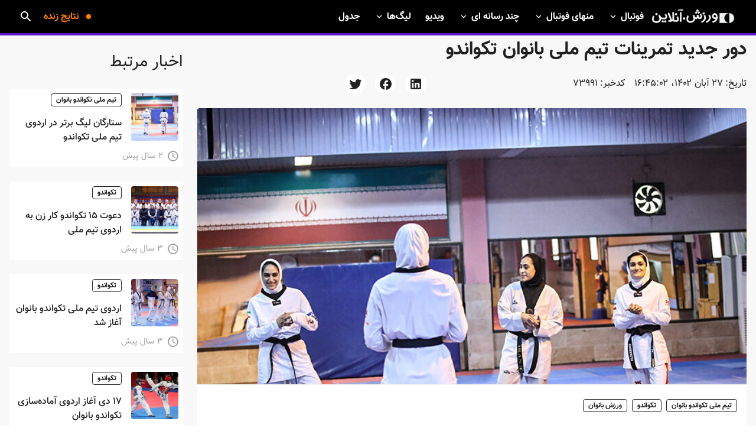

--- FILE ---
content_type: text/html; charset=utf-8
request_url: https://varzesh.online/posts/dwr-jdyd-tmrynat-tym-mly-banwan-tkwandw
body_size: 16737
content:
<!DOCTYPE html><html lang="en"><head><meta charSet="utf-8"/><link rel="dns-prefetch" href="static.asiastartup.ir"/><link rel="preconnect" href="static.asiastartup.ir"/><link rel="dns-prefetch" href="https://backend.varzesh.online"/><link rel="preconnect" href="https://backend.varzesh.online"/><title>دور جدید تمرینات تیم ملی بانوان تکواندو | ورزش آنلاین</title><meta name="robots" content="index,follow"/><meta name="description" content="دور جدید تمرینات تیم ملی بانوان با حضور 4 تکواندوکار در مرکز جهانی تکواندو آغاز می شود."/><meta property="og:title" content="دور جدید تمرینات تیم ملی بانوان تکواندو"/><meta property="og:description" content="دور جدید تمرینات تیم ملی بانوان با حضور 4 تکواندوکار در مرکز جهانی تکواندو آغاز می شود."/><meta property="og:url" content="https://varzesh.online/posts/dwr-jdyd-tmrynat-tym-mly-banwan-tkwandw"/><meta property="og:image" content="https://static.asiastartup.ir/sport/pstc700466821527996780d83acedb-d616-49a2-9956-870659e3488a.jpg"/><meta property="og:image:alt" content="دور جدید تمرینات تیم ملی بانوان تکواندو"/><meta property="og:video" content=""/><meta property="og:locale" content="fa_IR"/><meta property="og:site_name" content="ورزش آنلاین"/><link rel="canonical" href="https://varzesh.online/posts/dwr-jdyd-tmrynat-tym-mly-banwan-tkwandw"/><meta name="viewport" content="width=device-width, height=device-height, initial-scale=1.0"/><meta property="og:type" content="article"/><script type="application/ld+json">{"@context":"https://schema.org","@type":"NewsArticle","keywords":"","description":"دور جدید تمرینات تیم ملی بانوان با حضور 4 تکواندوکار در مرکز جهانی تکواندو آغاز می شود.","mainEntityOfPage":{"@type":"WebPage","@id":"https://varzesh.online/posts/dwr-jdyd-tmrynat-tym-mly-banwan-tkwandw"},"headline":"دور جدید تمرینات تیم ملی بانوان تکواندو","image":["https://static.asiastartup.ir/sport/pstc700466821527996780d83acedb-d616-49a2-9956-870659e3488a.jpg"],"articleSection":"","author":{"@type":"Person","name":"ورزش آنلاین"},"publisher":{"@type":"Organization","name":"ورزش آنلاین","logo":{"@type":"ImageObject","url":"/images/main-logo-p.png"}},"articleBody":"&lt;p&gt;&lt;strong&gt;ورزش دات آنلاین&lt;/strong&gt; - تیم ملی تکواندو بانوان پس از بازگشت از رقابت‌های پرزیدنت کاپ اردن و جام جهانی کره جنوبی تمرینات خود را از امروز شنبه ۲۷ آبان ماه برای حضور در رقابت‌های پیش رو از سر می‌گیرد.  &lt;/p&gt;&lt;p&gt; مبینا نعمت زاده، ناهید کیانی، یلدا ولی نژاد و ساغر مرادی (نفر اول رقابت‌های قهرمانی نوجوانان آسیای لبنان ۲۰۲۳ و ویتنام ۲۰۲۲ و نایب قهرمان نوجوانان جهان بلغارستان در سال ۲۰۲۲) نفرات دعوت شده به دور جدید اردو هستند.  &lt;/p&gt;&lt;p&gt;هدایت تیم ملی تکواندو بانوان برعهده مینو مداح به عنوان سرمربی است و مهروز ساعی به عنوان مربی وی را یاری می‌کند.&lt;/p&gt;&lt;p&gt;&lt;br&gt;&lt;/p&gt;&lt;p&gt;انتهای پیام/&lt;/p&gt;","isAccessibleForFree":true}</script><meta name="next-head-count" content="20"/><link rel="apple-touch-icon" sizes="180x180" href="/apple-touch-icon.png"/><link rel="icon" type="image/png" sizes="32x32" href="/favicon-32x32.png"/><link rel="icon" type="image/png" sizes="16x16" href="/favicon-16x16.png"/><link rel="shortcut icon" href="/favicon.ico"/><link rel="icon" type="image/png" sizes="192x192" href="/android-chrome-192x192.png"/><link rel="icon" type="image/png" sizes="256x256" href="/android-chrome-256x256.png"/><link rel="manifest" href="/manifest.json"/><link rel="mask-icon" href="/safari-pinned-tab.svg" color="#5bbad5"/><meta name="msapplication-TileColor" content="#da532c"/><meta name="theme-color" content="#000000"/><script async="" data-nscript="afterInteractive" src="https://www.googletagmanager.com/gtag/js?id=G-FST17VB39K"></script><script id="gtag-init" data-nscript="afterInteractive">
                    window.dataLayer = window.dataLayer || [];
                    function gtag(){dataLayer.push(arguments);}
                    gtag('js', new Date());
                    gtag('config', 'G-FST17VB39K', {
                      page_path: window.location.pathname,
                    });
                  </script><link rel="preload" href="/_next/static/media/f82e45fa82425685-s.p.woff2" as="font" type="font/woff2" crossorigin="anonymous" data-next-font="size-adjust"/><link rel="preload" href="/_next/static/media/3f6726e1b4250d86-s.p.woff2" as="font" type="font/woff2" crossorigin="anonymous" data-next-font="size-adjust"/><link rel="preload" href="/_next/static/media/dd048bc12e8bb7f5-s.p.woff2" as="font" type="font/woff2" crossorigin="anonymous" data-next-font="size-adjust"/><link rel="preload" href="/_next/static/media/ab422594e31c671f-s.p.woff2" as="font" type="font/woff2" crossorigin="anonymous" data-next-font="size-adjust"/><link rel="preload" href="/_next/static/css/8baf6b352769b7cc.css" as="style"/><link rel="stylesheet" href="/_next/static/css/8baf6b352769b7cc.css" data-n-g=""/><link rel="preload" href="/_next/static/css/e0081660dac94e69.css" as="style"/><link rel="stylesheet" href="/_next/static/css/e0081660dac94e69.css" data-n-p=""/><noscript data-n-css=""></noscript><script defer="" nomodule="" src="/_next/static/chunks/polyfills-c67a75d1b6f99dc8.js"></script><script src="/_next/static/chunks/webpack-77530c93dfc59ae7.js" defer=""></script><script src="/_next/static/chunks/framework-3c0d1ce97e33029f.js" defer=""></script><script src="/_next/static/chunks/main-940d5e17d70d7963.js" defer=""></script><script src="/_next/static/chunks/pages/_app-1e8cc4fdda616f86.js" defer=""></script><script src="/_next/static/chunks/0b4b6ee1-f3a8d96704dd4cd7.js" defer=""></script><script src="/_next/static/chunks/3753-89402c3ad9b007b9.js" defer=""></script><script src="/_next/static/chunks/6160-caf9fc6a156fc68e.js" defer=""></script><script src="/_next/static/chunks/7499-d511a60f29c555dd.js" defer=""></script><script src="/_next/static/chunks/954-2d0958f05821a29b.js" defer=""></script><script src="/_next/static/chunks/5046-c46b5f9dd76888ad.js" defer=""></script><script src="/_next/static/chunks/5986-b172509043b4c36a.js" defer=""></script><script src="/_next/static/chunks/pages/posts/%5Bslug%5D-9d052a533b0df1c2.js" defer=""></script><script src="/_next/static/CmBkZvqmxIJAlSuPggpbC/_buildManifest.js" defer=""></script><script src="/_next/static/CmBkZvqmxIJAlSuPggpbC/_ssgManifest.js" defer=""></script><style id="__jsx-2481328578">body{font-family:'__vazir_9c392b', '__vazir_Fallback_9c392b'}.MuiTypography-root{font-family:'__vazir_9c392b', '__vazir_Fallback_9c392b'}</style><style id="__jsx-1338299478">@-webkit-keyframes blink{50%{color:transparent}}@-moz-keyframes blink{50%{color:transparent}}@-o-keyframes blink{50%{color:transparent}}@keyframes blink{50%{color:transparent}}span.jsx-1338299478{font-size:2.5em;color:gray;-webkit-animation:1s blink infinite;-moz-animation:1s blink infinite;-o-animation:1s blink infinite;animation:1s blink infinite}span.jsx-1338299478:nth-child(2){-webkit-animation-delay:250ms;-moz-animation-delay:250ms;-o-animation-delay:250ms;animation-delay:250ms}span.jsx-1338299478:nth-child(3){-webkit-animation-delay:500ms;-moz-animation-delay:500ms;-o-animation-delay:500ms;animation-delay:500ms}</style><style data-emotion="css-global 0"></style><style data-emotion="css-global 19jd3w9">html{-webkit-font-smoothing:antialiased;-moz-osx-font-smoothing:grayscale;box-sizing:border-box;-webkit-text-size-adjust:100%;}*,*::before,*::after{box-sizing:inherit;}strong,b{font-weight:700;}body{margin:0;color:rgba(0, 0, 0, 0.87);font-family:'__vazir_9c392b','__vazir_Fallback_9c392b';font-weight:400;font-size:1rem;line-height:1.5;background-color:#fff;}@media print{body{background-color:#fff;}}body::backdrop{background-color:#fff;}body{direction:rtl;}input::-webkit-outer-spin-button,input::-webkit-inner-spin-button{-webkit-appearance:none;margin:0;}input[type=number]{-moz-appearance:textfield;}a{-webkit-text-decoration:none;text-decoration:none;}</style><style data-emotion="css-global 1prfaxn">@-webkit-keyframes mui-auto-fill{from{display:block;}}@keyframes mui-auto-fill{from{display:block;}}@-webkit-keyframes mui-auto-fill-cancel{from{display:block;}}@keyframes mui-auto-fill-cancel{from{display:block;}}</style><style data-emotion="css 1a00p3z 1ekb41w 1ijzlzp csffzd 1hbxb0r 675ts4 cwwxmg 11lpmhm g60b6h 155o4t1 1r5zk36 ry71rz 1roerpr 1px0r2z 70qvj9 r0773s xfw3yt mlhxts 1f4ans8 1n46vqs s1bfy 16dn7vb 1hy9t21 1tsvksn nuraj1 155ujcw 5idqhx 8xr0jr ku3rcu i44wyl 1vygj9j mnn31 13kyewb vubbuv 13ec0ti jopqp8 174gclx 19t2v4f 1xd5sck 1orv6po 5fiidi 1eu41h7 30fnxy 1b1jvye 1jlztm3 1lmx211 101axfk 18bpvt 1deacqj 1uiyvnk t8nwv1 1ds6pfm 186dlyw kbhrkh 1gmu3yq m4km6o 12q2wn4 1ha4th6 p7twcz ks9kjb 1vp8jwk vcmfe8 1qn923y xi606m o8q4yd 320ldo 1m9pwf3 19gndve 1njnjhq 1dnxqgd x1g73q l9ewl5 snopzi f4ws6b mmh0ch a44474 1ytmemf">.css-1a00p3z{background-color:#000;border-bottom:4px solid;border-color:#5915CA;height:60px;width:100%;position:fixed;z-index:1210;top:0;}.css-1ekb41w{width:100%;margin-right:auto;box-sizing:border-box;margin-left:auto;display:block;padding-right:16px;padding-left:16px;}@media (min-width:600px){.css-1ekb41w{padding-right:24px;padding-left:24px;}}@media (min-width:1536px){.css-1ekb41w{max-width:1536px;}}.css-1ijzlzp{display:-webkit-box;display:-webkit-flex;display:-ms-flexbox;display:flex;-webkit-flex-direction:row;-ms-flex-direction:row;flex-direction:row;-webkit-align-items:center;-webkit-box-align:center;-ms-flex-align:center;align-items:center;-webkit-box-pack:justify;-webkit-justify-content:space-between;justify-content:space-between;position:relative;height:56px;}.css-1ijzlzp>:not(style):not(style){margin:0;}.css-1ijzlzp>:not(style)~:not(style){margin-right:16px;}.css-csffzd{display:-webkit-box;display:-webkit-flex;display:-ms-flexbox;display:flex;-webkit-flex-direction:row;-ms-flex-direction:row;flex-direction:row;-webkit-align-items:center;-webkit-box-align:center;-ms-flex-align:center;align-items:center;}.css-csffzd>:not(style):not(style){margin:0;}.css-csffzd>:not(style)~:not(style){margin-right:8px;}.css-1hbxb0r{display:-webkit-inline-box;display:-webkit-inline-flex;display:-ms-inline-flexbox;display:inline-flex;-webkit-align-items:center;-webkit-box-align:center;-ms-flex-align:center;align-items:center;-webkit-box-pack:center;-ms-flex-pack:center;-webkit-justify-content:center;justify-content:center;position:relative;box-sizing:border-box;-webkit-tap-highlight-color:transparent;background-color:transparent;outline:0;border:0;margin:0;border-radius:0;padding:0;cursor:pointer;-webkit-user-select:none;-moz-user-select:none;-ms-user-select:none;user-select:none;vertical-align:middle;-moz-appearance:none;-webkit-appearance:none;-webkit-text-decoration:none;text-decoration:none;color:inherit;text-align:center;-webkit-flex:0 0 auto;-ms-flex:0 0 auto;flex:0 0 auto;font-size:1.5rem;padding:8px;border-radius:50%;overflow:visible;color:rgba(0, 0, 0, 0.54);-webkit-transition:background-color 150ms cubic-bezier(0.4, 0, 0.2, 1) 0ms;transition:background-color 150ms cubic-bezier(0.4, 0, 0.2, 1) 0ms;}.css-1hbxb0r::-moz-focus-inner{border-style:none;}.css-1hbxb0r.Mui-disabled{pointer-events:none;cursor:default;}@media print{.css-1hbxb0r{-webkit-print-color-adjust:exact;color-adjust:exact;}}.css-1hbxb0r:hover{background-color:rgba(0, 0, 0, 0.04);}@media (hover: none){.css-1hbxb0r:hover{background-color:transparent;}}.css-1hbxb0r.Mui-disabled{background-color:transparent;color:rgba(0, 0, 0, 0.26);}@media (min-width:0px){.css-1hbxb0r{display:-webkit-box;display:-webkit-flex;display:-ms-flexbox;display:flex;}}@media (min-width:1200px){.css-1hbxb0r{display:none;}}.css-675ts4{-webkit-user-select:none;-moz-user-select:none;-ms-user-select:none;user-select:none;width:1em;height:1em;display:inline-block;fill:currentColor;-webkit-flex-shrink:0;-ms-flex-negative:0;flex-shrink:0;-webkit-transition:fill 200ms cubic-bezier(0.4, 0, 0.2, 1) 0ms;transition:fill 200ms cubic-bezier(0.4, 0, 0.2, 1) 0ms;font-size:1.5rem;color:#fff;}.css-cwwxmg{display:-webkit-box;display:-webkit-flex;display:-ms-flexbox;display:flex;}.css-cwwxmg a{display:-webkit-box;display:-webkit-flex;display:-ms-flexbox;display:flex;-webkit-align-items:center;-webkit-box-align:center;-ms-flex-align:center;align-items:center;}@media (min-width:0px){.css-cwwxmg img{width:120px;}}@media (min-width:600px){.css-cwwxmg img{width:120px;}}@media (min-width:900px){.css-cwwxmg img{width:150px;}}.css-11lpmhm{display:-webkit-box;display:-webkit-flex;display:-ms-flexbox;display:flex;-webkit-flex-direction:row;-ms-flex-direction:row;flex-direction:row;height:100%;}.css-11lpmhm>:not(style):not(style){margin:0;}.css-11lpmhm>:not(style)~:not(style){margin-right:24px;}@media (min-width:0px){.css-11lpmhm{display:none;}}@media (min-width:1200px){.css-11lpmhm{display:-webkit-box;display:-webkit-flex;display:-ms-flexbox;display:flex;}}.css-g60b6h{color:#fff;height:100%;}.css-g60b6h a{color:#fff;}.css-g60b6h a svg{-webkit-transition:0.3s all;transition:0.3s all;-webkit-transform:rotate(0deg);-moz-transform:rotate(0deg);-ms-transform:rotate(0deg);transform:rotate(0deg);}.css-g60b6h a:hover svg{color:#212121;-webkit-transform:rotate(180deg);-moz-transform:rotate(180deg);-ms-transform:rotate(180deg);transform:rotate(180deg);}.css-g60b6h .sub-menu{opacity:0;visibility:hidden;}@media (min-width:0px){.css-g60b6h .sub-menu{-webkit-transition:intial;transition:intial;}}@media (min-width:600px){.css-g60b6h .sub-menu{-webkit-transition:initial;transition:initial;}}@media (min-width:900px){.css-g60b6h .sub-menu{-webkit-transition:0.3s all;transition:0.3s all;}}@media (min-width:1200px){.css-g60b6h .sub-menu{-webkit-transition:0.3s all;transition:0.3s all;}}.css-g60b6h .sub-menu a{color:#212121;}.css-g60b6h .sub-menu span{color:#212121;}@media (min-width:0px){.css-g60b6h:hover .sub-menu{opacity:0;visibility:hidden;}}@media (min-width:600px){.css-g60b6h:hover .sub-menu{opacity:0;visibility:hidden;}}@media (min-width:900px){.css-g60b6h:hover .sub-menu{opacity:1;visibility:visible;}}@media (min-width:1200px){.css-g60b6h:hover .sub-menu{opacity:1;visibility:visible;}}.css-g60b6h.open{height:auto;}.css-g60b6h.open svg{-webkit-transform:rotate(180deg);-moz-transform:rotate(180deg);-ms-transform:rotate(180deg);transform:rotate(180deg);}.css-g60b6h svg{-webkit-transition:.3s all;transition:.3s all;}.css-g60b6h .menu-item{height:100%;display:-webkit-box;display:-webkit-flex;display:-ms-flexbox;display:flex;-webkit-align-items:center;-webkit-box-align:center;-ms-flex-align:center;align-items:center;color:#fff;position:relative;-webkit-transition:.4s all;transition:.4s all;}.css-g60b6h .menu-item:after{content:"";position:absolute;bottom:0;right:0;width:0%;height:4px;background-color:#5915CA;-webkit-transform:translate3d(40%, 0, 0);-moz-transform:translate3d(40%, 0, 0);-ms-transform:translate3d(40%, 0, 0);transform:translate3d(40%, 0, 0);-webkit-transition:.4s all;transition:.4s all;}.css-g60b6h .menu-item:hover{opacity:0.8;}.css-g60b6h .menu-item:hover:after{width:100%;-webkit-transform:translate3d(0, 0, 0);-moz-transform:translate3d(0, 0, 0);-ms-transform:translate3d(0, 0, 0);transform:translate3d(0, 0, 0);}.css-155o4t1{margin:0;font-size:0.85rem;line-height:20.5px;font-weight:700;color:undefined;display:-webkit-box;display:-webkit-flex;display:-ms-flexbox;display:flex;-webkit-align-items:center;-webkit-box-align:center;-ms-flex-align:center;align-items:center;cursor:pointer;}@media (min-width:900px){.css-155o4t1{font-size:1rem;line-height:35px;}}.css-1r5zk36{-webkit-user-select:none;-moz-user-select:none;-ms-user-select:none;user-select:none;width:1em;height:1em;display:inline-block;fill:currentColor;-webkit-flex-shrink:0;-ms-flex-negative:0;flex-shrink:0;-webkit-transition:fill 200ms cubic-bezier(0.4, 0, 0.2, 1) 0ms;transition:fill 200ms cubic-bezier(0.4, 0, 0.2, 1) 0ms;font-size:1.5rem;font-size:18px;margin-right:4px;}.css-ry71rz{visibility:visible;position:absolute;left:0;right:0;top:60px;background-color:#ffffff;border-bottom-right-radius:8px;border-bottom-left-radius:8px;z-index:2;padding:32px;box-shadow:0 4px 8px rgba(0,0,0,0.12);overflow:hidden;}.css-1roerpr{box-sizing:border-box;display:-webkit-box;display:-webkit-flex;display:-ms-flexbox;display:flex;-webkit-box-flex-wrap:wrap;-webkit-flex-wrap:wrap;-ms-flex-wrap:wrap;flex-wrap:wrap;width:100%;-webkit-flex-direction:row;-ms-flex-direction:row;flex-direction:row;margin-top:-8px;width:calc(100% + 8px);margin-right:-8px;}.css-1roerpr>.MuiGrid-item{padding-top:8px;}.css-1roerpr>.MuiGrid-item{padding-right:8px;}.css-1px0r2z{box-sizing:border-box;margin:0;-webkit-flex-direction:row;-ms-flex-direction:row;flex-direction:row;-webkit-flex-basis:100%;-ms-flex-preferred-size:100%;flex-basis:100%;-webkit-box-flex:0;-webkit-flex-grow:0;-ms-flex-positive:0;flex-grow:0;max-width:100%;}@media (min-width:600px){.css-1px0r2z{-webkit-flex-basis:100%;-ms-flex-preferred-size:100%;flex-basis:100%;-webkit-box-flex:0;-webkit-flex-grow:0;-ms-flex-positive:0;flex-grow:0;max-width:100%;}}@media (min-width:900px){.css-1px0r2z{-webkit-flex-basis:100%;-ms-flex-preferred-size:100%;flex-basis:100%;-webkit-box-flex:0;-webkit-flex-grow:0;-ms-flex-positive:0;flex-grow:0;max-width:100%;}}@media (min-width:1200px){.css-1px0r2z{-webkit-flex-basis:33.333333%;-ms-flex-preferred-size:33.333333%;flex-basis:33.333333%;-webkit-box-flex:0;-webkit-flex-grow:0;-ms-flex-positive:0;flex-grow:0;max-width:33.333333%;}}@media (min-width:1536px){.css-1px0r2z{-webkit-flex-basis:33.333333%;-ms-flex-preferred-size:33.333333%;flex-basis:33.333333%;-webkit-box-flex:0;-webkit-flex-grow:0;-ms-flex-positive:0;flex-grow:0;max-width:33.333333%;}}.css-70qvj9{display:-webkit-box;display:-webkit-flex;display:-ms-flexbox;display:flex;-webkit-align-items:center;-webkit-box-align:center;-ms-flex-align:center;align-items:center;}.css-r0773s{margin:0;font-size:1rem;line-height:25px;font-weight:700;color:#212121;font-weight:700;}@media (min-width:900px){.css-r0773s{font-size:1.125rem;line-height:28px;}}.css-xfw3yt{list-style:none;margin:0;padding:0;position:relative;padding-top:8px;padding-bottom:8px;width:100%;}.css-xfw3yt a{display:-webkit-box;display:-webkit-flex;display:-ms-flexbox;display:flex;-webkit-align-items:center;-webkit-box-align:center;-ms-flex-align:center;align-items:center;}.css-xfw3yt a .MuiListItemAvatar-root{min-width:30px;margin-top:0;}.css-xfw3yt a .MuiListItemAvatar-root .MuiAvatar-root{width:24px;height:24px;border-radius:0;}.css-mlhxts{margin:0;font-size:0.85rem;line-height:20.5px;font-weight:700;color:#fff;display:-webkit-box;display:-webkit-flex;display:-ms-flexbox;display:flex;-webkit-align-items:center;-webkit-box-align:center;-ms-flex-align:center;align-items:center;}@media (min-width:900px){.css-mlhxts{font-size:1rem;line-height:35px;}}.css-1f4ans8{box-sizing:border-box;display:-webkit-box;display:-webkit-flex;display:-ms-flexbox;display:flex;-webkit-box-flex-wrap:wrap;-webkit-flex-wrap:wrap;-ms-flex-wrap:wrap;flex-wrap:wrap;width:100%;-webkit-flex-direction:row;-ms-flex-direction:row;flex-direction:row;margin-top:-8px;width:calc(100% + 8px);margin-right:-8px;-webkit-box-flex-wrap:nowrap;-webkit-flex-wrap:nowrap;-ms-flex-wrap:nowrap;flex-wrap:nowrap;}.css-1f4ans8>.MuiGrid-item{padding-top:8px;}.css-1f4ans8>.MuiGrid-item{padding-right:8px;}.css-1n46vqs{display:-webkit-box;display:-webkit-flex;display:-ms-flexbox;display:flex;-webkit-box-pack:start;-ms-flex-pack:start;-webkit-justify-content:flex-start;justify-content:flex-start;-webkit-align-items:flex-start;-webkit-box-align:flex-start;-ms-flex-align:flex-start;align-items:flex-start;position:relative;-webkit-text-decoration:none;text-decoration:none;width:100%;box-sizing:border-box;text-align:right;padding-top:8px;padding-bottom:8px;padding-right:16px;padding-left:16px;padding-right:0;padding-top:8px;padding-bottom:0;}.css-1n46vqs.Mui-focusVisible{background-color:rgba(0, 0, 0, 0.12);}.css-1n46vqs.Mui-selected{background-color:rgba(89, 21, 202, 0.08);}.css-1n46vqs.Mui-selected.Mui-focusVisible{background-color:rgba(89, 21, 202, 0.2);}.css-1n46vqs.Mui-disabled{opacity:0.38;}.css-s1bfy{min-width:56px;-webkit-flex-shrink:0;-ms-flex-negative:0;flex-shrink:0;margin-top:8px;}.css-16dn7vb{position:relative;display:-webkit-box;display:-webkit-flex;display:-ms-flexbox;display:flex;-webkit-align-items:center;-webkit-box-align:center;-ms-flex-align:center;align-items:center;-webkit-box-pack:center;-ms-flex-pack:center;-webkit-justify-content:center;justify-content:center;-webkit-flex-shrink:0;-ms-flex-negative:0;flex-shrink:0;width:40px;height:40px;font-family:'__vazir_9c392b','__vazir_Fallback_9c392b';font-size:1.25rem;line-height:1;border-radius:50%;overflow:hidden;-webkit-user-select:none;-moz-user-select:none;-ms-user-select:none;user-select:none;}.css-1hy9t21{width:100%;height:100%;text-align:center;object-fit:cover;color:transparent;text-indent:10000px;}.css-1tsvksn{-webkit-flex:1 1 auto;-ms-flex:1 1 auto;flex:1 1 auto;min-width:0;margin-top:4px;margin-bottom:4px;}.css-nuraj1{margin:0;font-size:0.85rem;line-height:20.5px;font-weight:400;}@media (min-width:900px){.css-nuraj1{font-size:1rem;line-height:35px;}}.css-155ujcw{display:-webkit-box;display:-webkit-flex;display:-ms-flexbox;display:flex;-webkit-flex-direction:column;-ms-flex-direction:column;flex-direction:column;-webkit-align-items:center;-webkit-box-align:center;-ms-flex-align:center;align-items:center;-webkit-flex-direction:row;-ms-flex-direction:row;flex-direction:row;}.css-155ujcw a{margin-left:50px;}.css-5idqhx{position:relative;width:8px;height:8px;border-radius:8px;background:#ff8200;z-index:2;margin-left:12px;}@-webkit-keyframes pulsate{from{opacity:1;-webkit-transform:scale(1);-moz-transform:scale(1);-ms-transform:scale(1);transform:scale(1);}to{opacity:0;-webkit-transform:scale(2);-moz-transform:scale(2);-ms-transform:scale(2);transform:scale(2);}}@keyframes pulsate{from{opacity:1;transform:scale(1);}to{opacity:0;transform:scale(2);}}.css-5idqhx:before{content:"";position:absolute;z-index:1;top:calc(50% - 4px);-webkit-animation:pulsate 1s infinite ease;animation:pulsate 1s infinite ease;display:block;background:#ff8200;width:8px;height:8px;border-radius:8px;}.css-8xr0jr{margin:0;font-size:0.85rem;line-height:20.5px;font-weight:700;color:#ff8200;display:-webkit-box;display:-webkit-flex;display:-ms-flexbox;display:flex;-webkit-align-items:center;-webkit-box-align:center;-ms-flex-align:center;align-items:center;}@media (min-width:900px){.css-8xr0jr{font-size:1rem;line-height:35px;}}.css-ku3rcu{margin-top:8px;margin-bottom:8px;height:56px;display:-webkit-box;display:-webkit-flex;display:-ms-flexbox;display:flex;-webkit-align-items:center;-webkit-box-align:center;-ms-flex-align:center;align-items:center;}.css-ku3rcu svg{fill:#fff;}.css-ku3rcu input{color:#fff;}.css-ku3rcu .MuiFormControl-root{width:0;}.css-i44wyl{display:-webkit-inline-box;display:-webkit-inline-flex;display:-ms-inline-flexbox;display:inline-flex;-webkit-flex-direction:column;-ms-flex-direction:column;flex-direction:column;position:relative;min-width:0;padding:0;margin:0;border:0;vertical-align:top;}.css-1vygj9j{font-family:'__vazir_9c392b','__vazir_Fallback_9c392b';font-weight:400;font-size:1rem;line-height:1.4375em;color:rgba(0, 0, 0, 0.87);box-sizing:border-box;position:relative;cursor:text;display:-webkit-inline-box;display:-webkit-inline-flex;display:-ms-inline-flexbox;display:inline-flex;-webkit-align-items:center;-webkit-box-align:center;-ms-flex-align:center;align-items:center;position:relative;}.css-1vygj9j.Mui-disabled{color:rgba(0, 0, 0, 0.38);cursor:default;}label+.css-1vygj9j{margin-top:16px;}.css-1vygj9j:after{border-bottom:2px solid #5915CA;right:0;bottom:0;content:"";position:absolute;left:0;-webkit-transform:scaleX(0);-moz-transform:scaleX(0);-ms-transform:scaleX(0);transform:scaleX(0);-webkit-transition:-webkit-transform 200ms cubic-bezier(0.0, 0, 0.2, 1) 0ms;transition:transform 200ms cubic-bezier(0.0, 0, 0.2, 1) 0ms;pointer-events:none;}.css-1vygj9j.Mui-focused:after{-webkit-transform:scaleX(1) translateX(0);-moz-transform:scaleX(1) translateX(0);-ms-transform:scaleX(1) translateX(0);transform:scaleX(1) translateX(0);}.css-1vygj9j.Mui-error:before,.css-1vygj9j.Mui-error:after{border-bottom-color:#d32f2f;}.css-1vygj9j:before{border-bottom:1px solid rgba(0, 0, 0, 0.42);right:0;bottom:0;content:"\00a0";position:absolute;left:0;-webkit-transition:border-bottom-color 200ms cubic-bezier(0.4, 0, 0.2, 1) 0ms;transition:border-bottom-color 200ms cubic-bezier(0.4, 0, 0.2, 1) 0ms;pointer-events:none;}.css-1vygj9j:hover:not(.Mui-disabled, .Mui-error):before{border-bottom:2px solid rgba(0, 0, 0, 0.87);}@media (hover: none){.css-1vygj9j:hover:not(.Mui-disabled, .Mui-error):before{border-bottom:1px solid rgba(0, 0, 0, 0.42);}}.css-1vygj9j.Mui-disabled:before{border-bottom-style:dotted;}.css-mnn31{font:inherit;letter-spacing:inherit;color:currentColor;padding:4px 0 5px;border:0;box-sizing:content-box;background:none;height:1.4375em;margin:0;-webkit-tap-highlight-color:transparent;display:block;min-width:0;width:100%;-webkit-animation-name:mui-auto-fill-cancel;animation-name:mui-auto-fill-cancel;-webkit-animation-duration:10ms;animation-duration:10ms;}.css-mnn31::-webkit-input-placeholder{color:currentColor;opacity:0.42;-webkit-transition:opacity 200ms cubic-bezier(0.4, 0, 0.2, 1) 0ms;transition:opacity 200ms cubic-bezier(0.4, 0, 0.2, 1) 0ms;}.css-mnn31::-moz-placeholder{color:currentColor;opacity:0.42;-webkit-transition:opacity 200ms cubic-bezier(0.4, 0, 0.2, 1) 0ms;transition:opacity 200ms cubic-bezier(0.4, 0, 0.2, 1) 0ms;}.css-mnn31:-ms-input-placeholder{color:currentColor;opacity:0.42;-webkit-transition:opacity 200ms cubic-bezier(0.4, 0, 0.2, 1) 0ms;transition:opacity 200ms cubic-bezier(0.4, 0, 0.2, 1) 0ms;}.css-mnn31::-ms-input-placeholder{color:currentColor;opacity:0.42;-webkit-transition:opacity 200ms cubic-bezier(0.4, 0, 0.2, 1) 0ms;transition:opacity 200ms cubic-bezier(0.4, 0, 0.2, 1) 0ms;}.css-mnn31:focus{outline:0;}.css-mnn31:invalid{box-shadow:none;}.css-mnn31::-webkit-search-decoration{-webkit-appearance:none;}label[data-shrink=false]+.MuiInputBase-formControl .css-mnn31::-webkit-input-placeholder{opacity:0!important;}label[data-shrink=false]+.MuiInputBase-formControl .css-mnn31::-moz-placeholder{opacity:0!important;}label[data-shrink=false]+.MuiInputBase-formControl .css-mnn31:-ms-input-placeholder{opacity:0!important;}label[data-shrink=false]+.MuiInputBase-formControl .css-mnn31::-ms-input-placeholder{opacity:0!important;}label[data-shrink=false]+.MuiInputBase-formControl .css-mnn31:focus::-webkit-input-placeholder{opacity:0.42;}label[data-shrink=false]+.MuiInputBase-formControl .css-mnn31:focus::-moz-placeholder{opacity:0.42;}label[data-shrink=false]+.MuiInputBase-formControl .css-mnn31:focus:-ms-input-placeholder{opacity:0.42;}label[data-shrink=false]+.MuiInputBase-formControl .css-mnn31:focus::-ms-input-placeholder{opacity:0.42;}.css-mnn31.Mui-disabled{opacity:1;-webkit-text-fill-color:rgba(0, 0, 0, 0.38);}.css-mnn31:-webkit-autofill{-webkit-animation-duration:5000s;animation-duration:5000s;-webkit-animation-name:mui-auto-fill;animation-name:mui-auto-fill;}.css-13kyewb{display:-webkit-inline-box;display:-webkit-inline-flex;display:-ms-inline-flexbox;display:inline-flex;-webkit-align-items:center;-webkit-box-align:center;-ms-flex-align:center;align-items:center;-webkit-box-pack:center;-ms-flex-pack:center;-webkit-justify-content:center;justify-content:center;position:relative;box-sizing:border-box;-webkit-tap-highlight-color:transparent;background-color:transparent;outline:0;border:0;margin:0;border-radius:0;padding:0;cursor:pointer;-webkit-user-select:none;-moz-user-select:none;-ms-user-select:none;user-select:none;vertical-align:middle;-moz-appearance:none;-webkit-appearance:none;-webkit-text-decoration:none;text-decoration:none;color:inherit;text-align:center;-webkit-flex:0 0 auto;-ms-flex:0 0 auto;flex:0 0 auto;font-size:1.5rem;padding:8px;border-radius:50%;overflow:visible;color:rgba(0, 0, 0, 0.54);-webkit-transition:background-color 150ms cubic-bezier(0.4, 0, 0.2, 1) 0ms;transition:background-color 150ms cubic-bezier(0.4, 0, 0.2, 1) 0ms;width:40px;height:40px;top:50%;left:0;-webkit-transform:translateY(-50%);-moz-transform:translateY(-50%);-ms-transform:translateY(-50%);transform:translateY(-50%);}.css-13kyewb::-moz-focus-inner{border-style:none;}.css-13kyewb.Mui-disabled{pointer-events:none;cursor:default;}@media print{.css-13kyewb{-webkit-print-color-adjust:exact;color-adjust:exact;}}.css-13kyewb:hover{background-color:rgba(0, 0, 0, 0.04);}@media (hover: none){.css-13kyewb:hover{background-color:transparent;}}.css-13kyewb.Mui-disabled{background-color:transparent;color:rgba(0, 0, 0, 0.26);}@media (min-width:0px){.css-13kyewb{position:absolute;}}.css-vubbuv{-webkit-user-select:none;-moz-user-select:none;-ms-user-select:none;user-select:none;width:1em;height:1em;display:inline-block;fill:currentColor;-webkit-flex-shrink:0;-ms-flex-negative:0;flex-shrink:0;-webkit-transition:fill 200ms cubic-bezier(0.4, 0, 0.2, 1) 0ms;transition:fill 200ms cubic-bezier(0.4, 0, 0.2, 1) 0ms;font-size:1.5rem;}.css-13ec0ti{position:fixed;display:-webkit-box;display:-webkit-flex;display:-ms-flexbox;display:flex;-webkit-align-items:center;-webkit-box-align:center;-ms-flex-align:center;align-items:center;-webkit-box-pack:center;-ms-flex-pack:center;-webkit-justify-content:center;justify-content:center;left:0;bottom:0;top:0;right:0;background-color:rgba(0, 0, 0, 0.5);-webkit-tap-highlight-color:transparent;z-index:1201;}.css-jopqp8{background-color:#f8f8f8;min-height:calc(100vh - 138px);padding:60px 0;}.css-174gclx{width:100%;margin-right:auto;box-sizing:border-box;margin-left:auto;display:block;padding-right:16px;padding-left:16px;}@media (min-width:600px){.css-174gclx{padding-right:24px;padding-left:24px;}}@media (min-width:1536px){.css-174gclx{max-width:1536px;}}@media (min-width:0px){.css-174gclx{padding-right:0px;padding-left:0px;}}@media (min-width:900px){.css-174gclx{padding-right:16px;padding-left:16px;}}.css-19t2v4f{box-sizing:border-box;display:-webkit-box;display:-webkit-flex;display:-ms-flexbox;display:flex;-webkit-box-flex-wrap:wrap;-webkit-flex-wrap:wrap;-ms-flex-wrap:wrap;flex-wrap:wrap;width:100%;-webkit-flex-direction:row;-ms-flex-direction:row;flex-direction:row;}@media (min-width:900px){.css-19t2v4f{margin-top:-24px;}.css-19t2v4f>.MuiGrid-item{padding-top:24px;}}@media (min-width:900px){.css-19t2v4f{width:calc(100% + 24px);margin-right:-24px;}.css-19t2v4f>.MuiGrid-item{padding-right:24px;}}.css-1xd5sck{box-sizing:border-box;margin:0;-webkit-flex-direction:row;-ms-flex-direction:row;flex-direction:row;-webkit-flex-basis:100%;-ms-flex-preferred-size:100%;flex-basis:100%;-webkit-box-flex:0;-webkit-flex-grow:0;-ms-flex-positive:0;flex-grow:0;max-width:100%;}@media (min-width:600px){.css-1xd5sck{-webkit-flex-basis:100%;-ms-flex-preferred-size:100%;flex-basis:100%;-webkit-box-flex:0;-webkit-flex-grow:0;-ms-flex-positive:0;flex-grow:0;max-width:100%;}}@media (min-width:900px){.css-1xd5sck{-webkit-flex-basis:75%;-ms-flex-preferred-size:75%;flex-basis:75%;-webkit-box-flex:0;-webkit-flex-grow:0;-ms-flex-positive:0;flex-grow:0;max-width:75%;}}@media (min-width:1200px){.css-1xd5sck{-webkit-flex-basis:75%;-ms-flex-preferred-size:75%;flex-basis:75%;-webkit-box-flex:0;-webkit-flex-grow:0;-ms-flex-positive:0;flex-grow:0;max-width:75%;}}@media (min-width:1536px){.css-1xd5sck{-webkit-flex-basis:75%;-ms-flex-preferred-size:75%;flex-basis:75%;-webkit-box-flex:0;-webkit-flex-grow:0;-ms-flex-positive:0;flex-grow:0;max-width:75%;}}.css-1orv6po{display:-webkit-box;display:-webkit-flex;display:-ms-flexbox;display:flex;-webkit-flex-direction:column;-ms-flex-direction:column;flex-direction:column;}.css-1orv6po>:not(style):not(style){margin:0;}.css-1orv6po>:not(style)~:not(style){margin-top:24px;}.css-5fiidi{display:-webkit-box;display:-webkit-flex;display:-ms-flexbox;display:flex;-webkit-flex-direction:column;-ms-flex-direction:column;flex-direction:column;margin-top:24px;margin-bottom:24px;}.css-5fiidi>:not(style):not(style){margin:0;}.css-5fiidi>:not(style)~:not(style){margin-top:24px;}.css-1eu41h7{display:-webkit-box;display:-webkit-flex;display:-ms-flexbox;display:flex;-webkit-flex-direction:column;-ms-flex-direction:column;flex-direction:column;}.css-1eu41h7>:not(style):not(style){margin:0;}.css-1eu41h7>:not(style)~:not(style){margin-top:16px;}@media (min-width:0px){.css-1eu41h7{padding-right:16px;padding-left:16px;}}@media (min-width:900px){.css-1eu41h7{padding-right:0px;padding-left:0px;}}.css-30fnxy{margin:0;font-family:'__vazir_9c392b','__vazir_Fallback_9c392b';font-weight:400;font-size:1rem;line-height:1.5;font-size:32px;font-weight:700;}.css-1b1jvye{box-sizing:border-box;display:-webkit-box;display:-webkit-flex;display:-ms-flexbox;display:flex;-webkit-box-flex-wrap:wrap;-webkit-flex-wrap:wrap;-ms-flex-wrap:wrap;flex-wrap:wrap;width:100%;-webkit-flex-direction:row;-ms-flex-direction:row;flex-direction:row;-webkit-box-pack:justify;-webkit-justify-content:space-between;justify-content:space-between;-webkit-align-items:center;-webkit-box-align:center;-ms-flex-align:center;align-items:center;}.css-1jlztm3{box-sizing:border-box;margin:0;-webkit-flex-direction:row;-ms-flex-direction:row;flex-direction:row;-webkit-flex-basis:100%;-ms-flex-preferred-size:100%;flex-basis:100%;-webkit-box-flex:0;-webkit-flex-grow:0;-ms-flex-positive:0;flex-grow:0;max-width:100%;}@media (min-width:600px){.css-1jlztm3{-webkit-flex-basis:100%;-ms-flex-preferred-size:100%;flex-basis:100%;-webkit-box-flex:0;-webkit-flex-grow:0;-ms-flex-positive:0;flex-grow:0;max-width:100%;}}@media (min-width:900px){.css-1jlztm3{-webkit-flex-basis:58.333333%;-ms-flex-preferred-size:58.333333%;flex-basis:58.333333%;-webkit-box-flex:0;-webkit-flex-grow:0;-ms-flex-positive:0;flex-grow:0;max-width:58.333333%;}}@media (min-width:1200px){.css-1jlztm3{-webkit-flex-basis:58.333333%;-ms-flex-preferred-size:58.333333%;flex-basis:58.333333%;-webkit-box-flex:0;-webkit-flex-grow:0;-ms-flex-positive:0;flex-grow:0;max-width:58.333333%;}}@media (min-width:1536px){.css-1jlztm3{-webkit-flex-basis:66.666667%;-ms-flex-preferred-size:66.666667%;flex-basis:66.666667%;-webkit-box-flex:0;-webkit-flex-grow:0;-ms-flex-positive:0;flex-grow:0;max-width:66.666667%;}}.css-1jlztm3 span:first-of-type{position:relative;}@media (min-width:0px){.css-1jlztm3 p{display:block;margin-left:0px;}}@media (min-width:600px){.css-1jlztm3 p{display:inline-block;margin-left:16px;}}@media (min-width:900px){.css-1jlztm3 p{display:inline-block;margin-left:16px;}}.css-1lmx211{margin:0;font-family:'__vazir_9c392b','__vazir_Fallback_9c392b';font-weight:400;font-size:1rem;line-height:1.5;}.css-101axfk{box-sizing:border-box;margin:0;-webkit-flex-direction:row;-ms-flex-direction:row;flex-direction:row;-webkit-flex-basis:100%;-ms-flex-preferred-size:100%;flex-basis:100%;-webkit-box-flex:0;-webkit-flex-grow:0;-ms-flex-positive:0;flex-grow:0;max-width:100%;-webkit-box-pack:start;-ms-flex-pack:start;-webkit-justify-content:start;justify-content:start;}@media (min-width:600px){.css-101axfk{-webkit-flex-basis:100%;-ms-flex-preferred-size:100%;flex-basis:100%;-webkit-box-flex:0;-webkit-flex-grow:0;-ms-flex-positive:0;flex-grow:0;max-width:100%;}}@media (min-width:900px){.css-101axfk{-webkit-flex-basis:41.666667%;-ms-flex-preferred-size:41.666667%;flex-basis:41.666667%;-webkit-box-flex:0;-webkit-flex-grow:0;-ms-flex-positive:0;flex-grow:0;max-width:41.666667%;}}@media (min-width:1200px){.css-101axfk{-webkit-flex-basis:41.666667%;-ms-flex-preferred-size:41.666667%;flex-basis:41.666667%;-webkit-box-flex:0;-webkit-flex-grow:0;-ms-flex-positive:0;flex-grow:0;max-width:41.666667%;}}@media (min-width:1536px){.css-101axfk{-webkit-flex-basis:33.333333%;-ms-flex-preferred-size:33.333333%;flex-basis:33.333333%;-webkit-box-flex:0;-webkit-flex-grow:0;-ms-flex-positive:0;flex-grow:0;max-width:33.333333%;}}.css-18bpvt{display:-webkit-box;display:-webkit-flex;display:-ms-flexbox;display:flex;-webkit-flex-direction:row;-ms-flex-direction:row;flex-direction:row;-webkit-box-pack:end;-ms-flex-pack:end;-webkit-justify-content:end;justify-content:end;}.css-18bpvt>:not(style):not(style){margin:0;}.css-18bpvt>:not(style)~:not(style){margin-right:16px;}.css-18bpvt .MuiIconButton-root{background-color:#ffffff;padding:5.6px;}.css-1deacqj{display:-webkit-inline-box;display:-webkit-inline-flex;display:-ms-inline-flexbox;display:inline-flex;-webkit-align-items:center;-webkit-box-align:center;-ms-flex-align:center;align-items:center;-webkit-box-pack:center;-ms-flex-pack:center;-webkit-justify-content:center;justify-content:center;position:relative;box-sizing:border-box;-webkit-tap-highlight-color:transparent;background-color:transparent;outline:0;border:0;margin:0;border-radius:0;padding:0;cursor:pointer;-webkit-user-select:none;-moz-user-select:none;-ms-user-select:none;user-select:none;vertical-align:middle;-moz-appearance:none;-webkit-appearance:none;-webkit-text-decoration:none;text-decoration:none;color:inherit;text-align:center;-webkit-flex:0 0 auto;-ms-flex:0 0 auto;flex:0 0 auto;font-size:1.5rem;padding:8px;border-radius:50%;overflow:visible;color:rgba(0, 0, 0, 0.54);-webkit-transition:background-color 150ms cubic-bezier(0.4, 0, 0.2, 1) 0ms;transition:background-color 150ms cubic-bezier(0.4, 0, 0.2, 1) 0ms;color:inherit;}.css-1deacqj::-moz-focus-inner{border-style:none;}.css-1deacqj.Mui-disabled{pointer-events:none;cursor:default;}@media print{.css-1deacqj{-webkit-print-color-adjust:exact;color-adjust:exact;}}.css-1deacqj:hover{background-color:rgba(0, 0, 0, 0.04);}@media (hover: none){.css-1deacqj:hover{background-color:transparent;}}.css-1deacqj.Mui-disabled{background-color:transparent;color:rgba(0, 0, 0, 0.26);}.css-1uiyvnk{width:100%;background-color:#ffffff;overflow:hidden;}@media (min-width:0px){.css-1uiyvnk{border-radius:0;}}@media (min-width:900px){.css-1uiyvnk{border-radius:4px;}}.css-t8nwv1{display:-webkit-box;display:-webkit-flex;display:-ms-flexbox;display:flex;-webkit-flex-direction:column;-ms-flex-direction:column;flex-direction:column;width:100%;margin-bottom:8px;border-bottom:1px solid;cursor:pointer;overflow:hidden;border-color:rgba(0, 0, 0, 0.04);}.css-t8nwv1>:not(style):not(style){margin:0;}.css-t8nwv1>:not(style)~:not(style){margin-top:16px;}@media (min-width:0px){.css-t8nwv1{height:45vh;}}@media (min-width:600px){.css-t8nwv1{height:65vh;}}.css-t8nwv1 img{width:100%!important;height:100%!important;object-fit:cover!important;object-position:center top!important;}.css-1ds6pfm{display:-webkit-box;display:-webkit-flex;display:-ms-flexbox;display:flex;-webkit-flex-direction:column;-ms-flex-direction:column;flex-direction:column;padding:16px;}.css-1ds6pfm a:hover{color:#5915CA;}.css-186dlyw{position:relative;}.css-186dlyw::after{content:"";position:absolute;left:0;top:0;height:100%;width:32px;background:linear-gradient(to right, #ffffff , transparent);}.css-kbhrkh{display:-webkit-box;display:-webkit-flex;display:-ms-flexbox;display:flex;-webkit-flex-direction:row;-ms-flex-direction:row;flex-direction:row;overflow-x:auto;width:100%;padding-left:32px;}@media (max-width:899.95px){.css-kbhrkh{overflow:hidden;max-width:100%;padding:0;}}.css-1gmu3yq{margin:0;font-size:0.5rem;line-height:8px;font-weight:700;color:#212121;display:inline-block;border:1px solid;border-radius:4px;padding-top:1.6px;padding-bottom:1.6px;padding-right:16px;padding-left:16px;margin-left:8px;margin-bottom:8px;cursor:pointer;padding:4px 8px;-webkit-transition:0.1s all;transition:0.1s all;background-color:transparent;border-color:#212121;max-width:120px;overflow:hidden;white-space:nowrap;text-overflow:ellipsis;}@media (min-width:900px){.css-1gmu3yq{font-size:0.75rem;line-height:12px;}}@media (max-width:899.95px){.css-1gmu3yq{margin:0;}}.css-m4km6o{margin:0;font-size:0.85rem;line-height:20.5px;font-weight:500;color:#212121;font-style:italic;font-weight:700;text-align:justify;}@media (min-width:900px){.css-m4km6o{font-size:1rem;line-height:35px;}}.css-12q2wn4{line-height:2;}.css-12q2wn4 video,.css-12q2wn4 img{max-width:100%;margin:auto!important;display:block;}.css-12q2wn4 p{overflow-wrap:break-word;}.css-12q2wn4 table{border:1px solid #dedede;border-collapse:collapse;}.css-12q2wn4 table td{border:1px solid #dedede;border-collapse:collapse;}.css-12q2wn4 table th{border:1px solid #dedede;border-collapse:collapse;}.css-12q2wn4 *{font-family:'__vazir_9c392b','__vazir_Fallback_9c392b'!important;}.css-1ha4th6{box-sizing:border-box;margin:0;-webkit-flex-direction:row;-ms-flex-direction:row;flex-direction:row;-webkit-flex-basis:100%;-ms-flex-preferred-size:100%;flex-basis:100%;-webkit-box-flex:0;-webkit-flex-grow:0;-ms-flex-positive:0;flex-grow:0;max-width:100%;}@media (min-width:600px){.css-1ha4th6{-webkit-flex-basis:100%;-ms-flex-preferred-size:100%;flex-basis:100%;-webkit-box-flex:0;-webkit-flex-grow:0;-ms-flex-positive:0;flex-grow:0;max-width:100%;}}@media (min-width:900px){.css-1ha4th6{-webkit-flex-basis:25%;-ms-flex-preferred-size:25%;flex-basis:25%;-webkit-box-flex:0;-webkit-flex-grow:0;-ms-flex-positive:0;flex-grow:0;max-width:25%;}}@media (min-width:1200px){.css-1ha4th6{-webkit-flex-basis:25%;-ms-flex-preferred-size:25%;flex-basis:25%;-webkit-box-flex:0;-webkit-flex-grow:0;-ms-flex-positive:0;flex-grow:0;max-width:25%;}}@media (min-width:1536px){.css-1ha4th6{-webkit-flex-basis:25%;-ms-flex-preferred-size:25%;flex-basis:25%;-webkit-box-flex:0;-webkit-flex-grow:0;-ms-flex-positive:0;flex-grow:0;max-width:25%;}}.css-p7twcz{display:-webkit-box;display:-webkit-flex;display:-ms-flexbox;display:flex;-webkit-flex-direction:column;-ms-flex-direction:column;flex-direction:column;position:-webkit-sticky;position:sticky;top:72px;}.css-p7twcz>:not(style):not(style){margin:0;}.css-p7twcz>:not(style)~:not(style){margin-top:24px;}@media (min-width:0px){.css-p7twcz{margin-top:0px;margin-bottom:0px;padding-right:16px;padding-left:16px;}}@media (min-width:900px){.css-p7twcz{margin-top:24px;margin-bottom:24px;padding-right:0px;padding-left:0px;}}.css-ks9kjb{margin:0;font-family:'__vazir_9c392b','__vazir_Fallback_9c392b';font-weight:400;font-size:1rem;line-height:1.5;font-size:28px;font-weigh:bold;}.css-1vp8jwk{display:-webkit-box;display:-webkit-flex;display:-ms-flexbox;display:flex;-webkit-flex-direction:row;-ms-flex-direction:row;flex-direction:row;-webkit-box-pack:center;-ms-flex-pack:center;-webkit-justify-content:center;justify-content:center;}.css-vcmfe8{display:-webkit-box;display:-webkit-flex;display:-ms-flexbox;display:flex;-webkit-flex-direction:column;-ms-flex-direction:column;flex-direction:column;-webkit-align-items:center;-webkit-box-align:center;-ms-flex-align:center;align-items:center;position:relative;z-index:1;background-color:#000;}.css-1qn923y{width:120px;}.css-1qn923y img{width:100%;}.css-xi606m{text-align:center;}.css-o8q4yd{display:-webkit-inline-box;display:-webkit-inline-flex;display:-ms-inline-flexbox;display:inline-flex;width:58px;height:38px;overflow:hidden;padding:12px;box-sizing:border-box;position:relative;-webkit-flex-shrink:0;-ms-flex-negative:0;flex-shrink:0;z-index:0;vertical-align:middle;margin:0 auto;padding:0;display:-webkit-box;display:-webkit-flex;display:-ms-flexbox;display:flex;margin-bottom:16px;width:40px;height:20px;}@media print{.css-o8q4yd{-webkit-print-color-adjust:exact;color-adjust:exact;}}.css-o8q4yd .MuiSwitch-switchBase{margin:0;padding:0;-webkit-transform:translateX(0);-moz-transform:translateX(0);-ms-transform:translateX(0);transform:translateX(0);}.css-o8q4yd .MuiSwitch-switchBase.Mui-checked{color:#fff;-webkit-transform:translateX(-20px);-moz-transform:translateX(-20px);-ms-transform:translateX(-20px);transform:translateX(-20px);}.css-o8q4yd .MuiSwitch-switchBase.Mui-checked .MuiSwitch-thumb:before{background-image:url('data:image/svg+xml;utf8,<svg xmlns="http://www.w3.org/2000/svg" height="12" width="12" viewBox="0 0 20 20"><path fill="%23fff" d="M4.2 2.5l-.7 1.8-1.8.7 1.8.7.7 1.8.6-1.8L6.7 5l-1.9-.7-.6-1.8zm15 8.3a6.7 6.7 0 11-6.6-6.6 5.8 5.8 0 006.6 6.6z"/></svg>');}.css-o8q4yd .MuiSwitch-switchBase.Mui-checked+.MuiSwitch-track{opacity:1;background-color:#aab4be;}.css-o8q4yd .MuiSwitch-thumb{background-color:#5915CA;}.css-o8q4yd .MuiSwitch-thumb:before{content:'';position:absolute;width:100%;height:100%;right:0;top:0;background-repeat:no-repeat;-webkit-background-position:center;background-position:center;background-image:url('data:image/svg+xml;utf8,<svg xmlns="http://www.w3.org/2000/svg" height="12" width="12" viewBox="0 0 20 20"><path fill="%23fff" d="M9.305 1.667V3.75h1.389V1.667h-1.39zm-4.707 1.95l-.982.982L5.09 6.072l.982-.982-1.473-1.473zm10.802 0L13.927 5.09l.982.982 1.473-1.473-.982-.982zM10 5.139a4.872 4.872 0 00-4.862 4.86A4.872 4.872 0 0010 14.862 4.872 4.872 0 0014.86 10 4.872 4.872 0 0010 5.139zm0 1.389A3.462 3.462 0 0113.471 10a3.462 3.462 0 01-3.473 3.472A3.462 3.462 0 016.527 10 3.462 3.462 0 0110 6.528zM1.665 9.305v1.39h2.083v-1.39H1.666zm14.583 0v1.39h2.084v-1.39h-2.084zM5.09 13.928L3.616 15.4l.982.982 1.473-1.473-.982-.982zm9.82 0l-.982.982 1.473 1.473.982-.982-1.473-1.473zM9.305 16.25v2.083h1.389V16.25h-1.39z"/></svg>');}.css-o8q4yd .MuiSwitch-track{opacity:1;background-color:#aab4be;border-radius:10px;}.css-320ldo{display:-webkit-inline-box;display:-webkit-inline-flex;display:-ms-inline-flexbox;display:inline-flex;-webkit-align-items:center;-webkit-box-align:center;-ms-flex-align:center;align-items:center;-webkit-box-pack:center;-ms-flex-pack:center;-webkit-justify-content:center;justify-content:center;position:relative;box-sizing:border-box;-webkit-tap-highlight-color:transparent;background-color:transparent;outline:0;border:0;margin:0;border-radius:0;padding:0;cursor:pointer;-webkit-user-select:none;-moz-user-select:none;-ms-user-select:none;user-select:none;vertical-align:middle;-moz-appearance:none;-webkit-appearance:none;-webkit-text-decoration:none;text-decoration:none;color:inherit;padding:9px;border-radius:50%;position:absolute;top:0;right:0;z-index:1;color:#fff;-webkit-transition:right 150ms cubic-bezier(0.4, 0, 0.2, 1) 0ms,-webkit-transform 150ms cubic-bezier(0.4, 0, 0.2, 1) 0ms;transition:right 150ms cubic-bezier(0.4, 0, 0.2, 1) 0ms,transform 150ms cubic-bezier(0.4, 0, 0.2, 1) 0ms;}.css-320ldo::-moz-focus-inner{border-style:none;}.css-320ldo.Mui-disabled{pointer-events:none;cursor:default;}@media print{.css-320ldo{-webkit-print-color-adjust:exact;color-adjust:exact;}}.css-320ldo.Mui-checked{-webkit-transform:translateX(-20px);-moz-transform:translateX(-20px);-ms-transform:translateX(-20px);transform:translateX(-20px);}.css-320ldo.Mui-disabled{color:#f5f5f5;}.css-320ldo.Mui-checked+.MuiSwitch-track{opacity:0.5;}.css-320ldo.Mui-disabled+.MuiSwitch-track{opacity:0.12;}.css-320ldo .MuiSwitch-input{right:-100%;width:300%;}.css-320ldo:hover{background-color:rgba(0, 0, 0, 0.04);}@media (hover: none){.css-320ldo:hover{background-color:transparent;}}.css-320ldo.Mui-checked{color:#5915CA;}.css-320ldo.Mui-checked:hover{background-color:rgba(89, 21, 202, 0.04);}@media (hover: none){.css-320ldo.Mui-checked:hover{background-color:transparent;}}.css-320ldo.Mui-checked.Mui-disabled{color:rgb(191, 166, 234);}.css-320ldo.Mui-checked+.MuiSwitch-track{background-color:#5915CA;}.css-1m9pwf3{cursor:inherit;position:absolute;opacity:0;width:100%;height:100%;top:0;right:0;margin:0;padding:0;z-index:1;}.css-19gndve{box-shadow:0px 2px 1px -1px rgba(0,0,0,0.2),0px 1px 1px 0px rgba(0,0,0,0.14),0px 1px 3px 0px rgba(0,0,0,0.12);background-color:currentColor;width:20px;height:20px;border-radius:50%;}.css-1njnjhq{height:100%;width:100%;border-radius:7px;z-index:-1;-webkit-transition:opacity 150ms cubic-bezier(0.4, 0, 0.2, 1) 0ms,background-color 150ms cubic-bezier(0.4, 0, 0.2, 1) 0ms;transition:opacity 150ms cubic-bezier(0.4, 0, 0.2, 1) 0ms,background-color 150ms cubic-bezier(0.4, 0, 0.2, 1) 0ms;background-color:rgba(0, 0, 0, 0.87);opacity:0.38;}.css-1dnxqgd{display:-webkit-box;display:-webkit-flex;display:-ms-flexbox;display:flex;-webkit-flex-direction:column;-ms-flex-direction:column;flex-direction:column;-webkit-box-pack:center;-ms-flex-pack:center;-webkit-justify-content:center;justify-content:center;-webkit-align-items:center;-webkit-box-align:center;-ms-flex-align:center;align-items:center;width:100%;padding-bottom:16px;}.css-1dnxqgd>:not(style):not(style){margin:0;}.css-1dnxqgd>:not(style)~:not(style){margin-top:16px;}.css-x1g73q{list-style:none;margin:0;padding:0;position:relative;padding-top:8px;padding-bottom:8px;width:100%;display:-webkit-box;display:-webkit-flex;display:-ms-flexbox;display:flex;-webkit-box-pack:center;-ms-flex-pack:center;-webkit-justify-content:center;justify-content:center;-webkit-box-flex-wrap:wrap;-webkit-flex-wrap:wrap;-ms-flex-wrap:wrap;flex-wrap:wrap;padding-top:0px;padding-bottom:0px;}.css-x1g73q .MuiListItem-root{min-width:102px;}.css-l9ewl5{display:-webkit-box;display:-webkit-flex;display:-ms-flexbox;display:flex;-webkit-box-pack:start;-ms-flex-pack:start;-webkit-justify-content:flex-start;justify-content:flex-start;-webkit-align-items:center;-webkit-box-align:center;-ms-flex-align:center;align-items:center;position:relative;-webkit-text-decoration:none;text-decoration:none;width:100%;box-sizing:border-box;text-align:right;padding-top:8px;padding-bottom:8px;padding-right:16px;padding-left:16px;width:initial;border-left:1px solid;border-color:#fff;padding-top:0px;padding-bottom:0px;}.css-l9ewl5.Mui-focusVisible{background-color:rgba(0, 0, 0, 0.12);}.css-l9ewl5.Mui-selected{background-color:rgba(89, 21, 202, 0.08);}.css-l9ewl5.Mui-selected.Mui-focusVisible{background-color:rgba(89, 21, 202, 0.2);}.css-l9ewl5.Mui-disabled{opacity:0.38;}.css-l9ewl5:last-child{border:0px solid;}.css-l9ewl5 .MuiListItemText-root{margin-top:0px;margin-bottom:0px;color:#fff;}.css-l9ewl5 .MuiListItemText-root span{font-size:15px;}.css-snopzi{margin:0;font-family:'__vazir_9c392b','__vazir_Fallback_9c392b';font-weight:400;font-size:1rem;line-height:1.5;display:block;}.css-f4ws6b{list-style:none;margin:0;padding:0;position:relative;padding-top:8px;padding-bottom:8px;display:-webkit-box;display:-webkit-flex;display:-ms-flexbox;display:flex;-webkit-box-pack:center;-ms-flex-pack:center;-webkit-justify-content:center;justify-content:center;-webkit-box-flex-wrap:wrap;-webkit-flex-wrap:wrap;-ms-flex-wrap:wrap;flex-wrap:wrap;padding-top:0px;padding-bottom:0px;}.css-f4ws6b .MuiListItem-root{padding-top:0;padding-bottom:0;width:auto;line-height:20px;}.css-f4ws6b .MuiListItem-root .MuiListItemText-root{margin:0;}.css-f4ws6b .MuiListItem-root .MuiListItemText-root a{display:-webkit-box;display:-webkit-flex;display:-ms-flexbox;display:flex;line-height:20px;}.css-f4ws6b .MuiListItem-root .MuiListItemText-root a svg{color:#fff;width:20px;height:20px;}.css-mmh0ch{display:-webkit-box;display:-webkit-flex;display:-ms-flexbox;display:flex;-webkit-box-pack:start;-ms-flex-pack:start;-webkit-justify-content:flex-start;justify-content:flex-start;-webkit-align-items:center;-webkit-box-align:center;-ms-flex-align:center;align-items:center;position:relative;-webkit-text-decoration:none;text-decoration:none;width:100%;box-sizing:border-box;text-align:right;padding-top:8px;padding-bottom:8px;padding-right:16px;padding-left:16px;}.css-mmh0ch.Mui-focusVisible{background-color:rgba(0, 0, 0, 0.12);}.css-mmh0ch.Mui-selected{background-color:rgba(89, 21, 202, 0.08);}.css-mmh0ch.Mui-selected.Mui-focusVisible{background-color:rgba(89, 21, 202, 0.2);}.css-mmh0ch.Mui-disabled{opacity:0.38;}.css-a44474{margin:0;font-size:0.5rem;line-height:8px;font-weight:400;color:#fff;font-size:11px!important;}@media (min-width:900px){.css-a44474{font-size:0.75rem;line-height:12px;}}.css-1ytmemf{margin:0;font-family:'__vazir_9c392b','__vazir_Fallback_9c392b';font-weight:400;font-size:1rem;line-height:1.5;color:#fff;font-size:8px!important;margin-top:0.5rem!important;}</style></head><body dir="rtl"><div id="__next"><div class="Toastify"></div><style>
      #nprogress {
        pointer-events: none;
      }
      #nprogress .bar {
        background: #5915CA;
        position: fixed;
        z-index: 9999;
        top: 0;
        left: 0;
        width: 100%;
        height: 2px;
      }
      #nprogress .peg {
        display: block;
        position: absolute;
        right: 0px;
        width: 100px;
        height: 100%;
        box-shadow: 0 0 10px #5915CA, 0 0 5px #5915CA;
        opacity: 1;
        -webkit-transform: rotate(3deg) translate(0px, -4px);
        -ms-transform: rotate(3deg) translate(0px, -4px);
        transform: rotate(3deg) translate(0px, -4px);
      }
      #nprogress .spinner {
        display: block;
        position: fixed;
        z-index: 1031;
        top: 15px;
        right: 15px;
      }
      #nprogress .spinner-icon {
        width: 18px;
        height: 18px;
        box-sizing: border-box;
        border: solid 2px transparent;
        border-top-color: #5915CA;
        border-left-color: #5915CA;
        border-radius: 50%;
        -webkit-animation: nprogresss-spinner 400ms linear infinite;
        animation: nprogress-spinner 400ms linear infinite;
      }
      .nprogress-custom-parent {
        overflow: hidden;
        position: relative;
      }
      .nprogress-custom-parent #nprogress .spinner,
      .nprogress-custom-parent #nprogress .bar {
        position: absolute;
      }
      @-webkit-keyframes nprogress-spinner {
        0% {
          -webkit-transform: rotate(0deg);
        }
        100% {
          -webkit-transform: rotate(360deg);
        }
      }
      @keyframes nprogress-spinner {
        0% {
          transform: rotate(0deg);
        }
        100% {
          transform: rotate(360deg);
        }
      }
    </style><div class="lightTheme MuiBox-root css-0"><header class="MuiBox-root css-0"><div class="MuiBox-root css-1a00p3z"><div class="MuiContainer-root MuiContainer-maxWidthXl css-1ekb41w"><div class="MuiStack-root css-1ijzlzp"><div class="MuiStack-root css-csffzd"><button class="MuiButtonBase-root MuiIconButton-root MuiIconButton-sizeMedium css-1hbxb0r" tabindex="0" type="button"><svg class="MuiSvgIcon-root MuiSvgIcon-fontSizeMedium css-675ts4" focusable="false" aria-hidden="true" viewBox="0 0 24 24" data-testid="MenuIcon"><path d="M3 18h18v-2H3v2zm0-5h18v-2H3v2zm0-7v2h18V6H3z"></path></svg></button><div class="MuiBox-root css-cwwxmg"><h1><a title="ورزش آنلاین" href="/"><img loading="lazy" src="/images/main-logo.png" alt="ورزش آنلاین"/></a></h1></div><div class="MuiStack-root css-11lpmhm"><div class="MuiBox-root css-g60b6h"><a class="menu-item" href="/posts/menu/football"><span class="MuiTypography-root MuiTypography-bodyBold css-155o4t1">فوتبال<svg class="MuiSvgIcon-root MuiSvgIcon-fontSizeMedium css-1r5zk36" focusable="false" aria-hidden="true" viewBox="0 0 24 24" data-testid="ExpandMoreRoundedIcon"><path d="M15.88 9.29 12 13.17 8.12 9.29a.9959.9959 0 0 0-1.41 0c-.39.39-.39 1.02 0 1.41l4.59 4.59c.39.39 1.02.39 1.41 0l4.59-4.59c.39-.39.39-1.02 0-1.41-.39-.38-1.03-.39-1.42 0z"></path></svg></span></a><div class="sub-menu MuiBox-root css-ry71rz"><div class="MuiGrid-root MuiGrid-container MuiGrid-spacing-xs-1 css-1roerpr"><div class="MuiGrid-root MuiGrid-item MuiGrid-grid-xs-12 MuiGrid-grid-lg-4 css-1px0r2z"><a class="MuiBox-root css-70qvj9" href="/posts/menu/futsal"><span class="MuiTypography-root MuiTypography-headingBold css-r0773s">فوتسال</span></a><ul class="MuiList-root MuiList-padding css-xfw3yt"></ul></div><div class="MuiGrid-root MuiGrid-item MuiGrid-grid-xs-12 MuiGrid-grid-lg-4 css-1px0r2z"><a class="MuiBox-root css-70qvj9" href="/posts/menu/football-iran"><span class="MuiTypography-root MuiTypography-headingBold css-r0773s">فوتبال ایران</span></a><ul class="MuiList-root MuiList-padding css-xfw3yt"></ul></div><div class="MuiGrid-root MuiGrid-item MuiGrid-grid-xs-12 MuiGrid-grid-lg-4 css-1px0r2z"><a class="MuiBox-root css-70qvj9" href="/posts/menu/world-football"><span class="MuiTypography-root MuiTypography-headingBold css-r0773s">فوتبال جهان</span></a><ul class="MuiList-root MuiList-padding css-xfw3yt"></ul></div><div class="MuiGrid-root MuiGrid-item MuiGrid-grid-xs-12 MuiGrid-grid-lg-4 css-1px0r2z"><a class="MuiBox-root css-70qvj9" href="/posts/menu/woman-football"><span class="MuiTypography-root MuiTypography-headingBold css-r0773s">فوتبال زنان</span></a><ul class="MuiList-root MuiList-padding css-xfw3yt"></ul></div><div class="MuiGrid-root MuiGrid-item MuiGrid-grid-xs-12 MuiGrid-grid-lg-4 css-1px0r2z"><a class="MuiBox-root css-70qvj9" href="/posts/menu/beach-football"><span class="MuiTypography-root MuiTypography-headingBold css-r0773s">فوتبال ساحلی</span></a><ul class="MuiList-root MuiList-padding css-xfw3yt"></ul></div><div class="MuiGrid-root MuiGrid-item MuiGrid-grid-xs-12 MuiGrid-grid-lg-4 css-1px0r2z"><a class="MuiBox-root css-70qvj9" href="/posts/menu/transfer-market"><span class="MuiTypography-root MuiTypography-headingBold css-r0773s">بازار نقل و انتقالات</span></a><ul class="MuiList-root MuiList-padding css-xfw3yt"></ul></div><div class="MuiGrid-root MuiGrid-item MuiGrid-grid-xs-12 MuiGrid-grid-lg-4 css-1px0r2z"><a class="MuiBox-root css-70qvj9" href="/posts/menu/referee"><span class="MuiTypography-root MuiTypography-headingBold css-r0773s">داوری</span></a><ul class="MuiList-root MuiList-padding css-xfw3yt"></ul></div></div></div></div><div class="MuiBox-root css-g60b6h"><a class="menu-item" href="/posts/menu/other-sports"><span class="MuiTypography-root MuiTypography-bodyBold css-155o4t1">منهای فوتبال<svg class="MuiSvgIcon-root MuiSvgIcon-fontSizeMedium css-1r5zk36" focusable="false" aria-hidden="true" viewBox="0 0 24 24" data-testid="ExpandMoreRoundedIcon"><path d="M15.88 9.29 12 13.17 8.12 9.29a.9959.9959 0 0 0-1.41 0c-.39.39-.39 1.02 0 1.41l4.59 4.59c.39.39 1.02.39 1.41 0l4.59-4.59c.39-.39.39-1.02 0-1.41-.39-.38-1.03-.39-1.42 0z"></path></svg></span></a><div class="sub-menu MuiBox-root css-ry71rz"><div class="MuiGrid-root MuiGrid-container MuiGrid-spacing-xs-1 css-1roerpr"><div class="MuiGrid-root MuiGrid-item MuiGrid-grid-xs-12 MuiGrid-grid-lg-4 css-1px0r2z"><a class="MuiBox-root css-70qvj9" href="/posts/menu/wrestling"><span class="MuiTypography-root MuiTypography-headingBold css-r0773s">کشتی</span></a><ul class="MuiList-root MuiList-padding css-xfw3yt"></ul></div><div class="MuiGrid-root MuiGrid-item MuiGrid-grid-xs-12 MuiGrid-grid-lg-4 css-1px0r2z"><a class="MuiBox-root css-70qvj9" href="/posts/menu/weightlifting"><span class="MuiTypography-root MuiTypography-headingBold css-r0773s">وزنه برداری</span></a><ul class="MuiList-root MuiList-padding css-xfw3yt"></ul></div><div class="MuiGrid-root MuiGrid-item MuiGrid-grid-xs-12 MuiGrid-grid-lg-4 css-1px0r2z"><a class="MuiBox-root css-70qvj9" href="/posts/menu/martial-arts"><span class="MuiTypography-root MuiTypography-headingBold css-r0773s">رزمی</span></a><ul class="MuiList-root MuiList-padding css-xfw3yt"></ul></div><div class="MuiGrid-root MuiGrid-item MuiGrid-grid-xs-12 MuiGrid-grid-lg-4 css-1px0r2z"><a class="MuiBox-root css-70qvj9" href="/posts/menu/water-sports"><span class="MuiTypography-root MuiTypography-headingBold css-r0773s">ورزش های آبی</span></a><ul class="MuiList-root MuiList-padding css-xfw3yt"></ul></div><div class="MuiGrid-root MuiGrid-item MuiGrid-grid-xs-12 MuiGrid-grid-lg-4 css-1px0r2z"><a class="MuiBox-root css-70qvj9" href="/posts/menu/world-sports"><span class="MuiTypography-root MuiTypography-headingBold css-r0773s">ورزش جهان</span></a><ul class="MuiList-root MuiList-padding css-xfw3yt"></ul></div><div class="MuiGrid-root MuiGrid-item MuiGrid-grid-xs-12 MuiGrid-grid-lg-4 css-1px0r2z"><a class="MuiBox-root css-70qvj9" href="/posts/menu/ball-net"><span class="MuiTypography-root MuiTypography-headingBold css-r0773s">توپ و تور</span></a><ul class="MuiList-root MuiList-padding css-xfw3yt"></ul></div><div class="MuiGrid-root MuiGrid-item MuiGrid-grid-xs-12 MuiGrid-grid-lg-4 css-1px0r2z"><a class="MuiBox-root css-70qvj9" href="/posts/menu/other-areas"><span class="MuiTypography-root MuiTypography-headingBold css-r0773s">دیگر حوزه ها</span></a><ul class="MuiList-root MuiList-padding css-xfw3yt"></ul></div></div></div></div><div class="MuiBox-root css-g60b6h"><a class="menu-item" href="/posts/menu/multi-media"><span class="MuiTypography-root MuiTypography-bodyBold css-155o4t1">چند رسانه ای<svg class="MuiSvgIcon-root MuiSvgIcon-fontSizeMedium css-1r5zk36" focusable="false" aria-hidden="true" viewBox="0 0 24 24" data-testid="ExpandMoreRoundedIcon"><path d="M15.88 9.29 12 13.17 8.12 9.29a.9959.9959 0 0 0-1.41 0c-.39.39-.39 1.02 0 1.41l4.59 4.59c.39.39 1.02.39 1.41 0l4.59-4.59c.39-.39.39-1.02 0-1.41-.39-.38-1.03-.39-1.42 0z"></path></svg></span></a><div class="sub-menu MuiBox-root css-ry71rz"><div class="MuiGrid-root MuiGrid-container MuiGrid-spacing-xs-1 css-1roerpr"><div class="MuiGrid-root MuiGrid-item MuiGrid-grid-xs-12 MuiGrid-grid-lg-4 css-1px0r2z"><a class="MuiBox-root css-70qvj9" href="/posts/menu/report-image"><span class="MuiTypography-root MuiTypography-headingBold css-r0773s">گزارش تصویری</span></a><ul class="MuiList-root MuiList-padding css-xfw3yt"></ul></div><div class="MuiGrid-root MuiGrid-item MuiGrid-grid-xs-12 MuiGrid-grid-lg-4 css-1px0r2z"><a class="MuiBox-root css-70qvj9" href="/posts/menu/podcast"><span class="MuiTypography-root MuiTypography-headingBold css-r0773s">پادکست</span></a><ul class="MuiList-root MuiList-padding css-xfw3yt"></ul></div><div class="MuiGrid-root MuiGrid-item MuiGrid-grid-xs-12 MuiGrid-grid-lg-4 css-1px0r2z"><a class="MuiBox-root css-70qvj9" href="/posts/menu/social-media"><span class="MuiTypography-root MuiTypography-headingBold css-r0773s">فضای مجازی</span></a><ul class="MuiList-root MuiList-padding css-xfw3yt"></ul></div><div class="MuiGrid-root MuiGrid-item MuiGrid-grid-xs-12 MuiGrid-grid-lg-4 css-1px0r2z"><a class="MuiBox-root css-70qvj9" href="/posts/menu/exclusive-poster"><span class="MuiTypography-root MuiTypography-headingBold css-r0773s">پوستر اختصاصی</span></a><ul class="MuiList-root MuiList-padding css-xfw3yt"></ul></div><div class="MuiGrid-root MuiGrid-item MuiGrid-grid-xs-12 MuiGrid-grid-lg-4 css-1px0r2z"><a class="MuiBox-root css-70qvj9" href="/posts/menu/inphografi"><span class="MuiTypography-root MuiTypography-headingBold css-r0773s">اینفوگرافی</span></a><ul class="MuiList-root MuiList-padding css-xfw3yt"></ul></div></div></div></div><div class="MuiBox-root css-g60b6h"><a class="menu-item" href="/posts/menu/video"><span class="MuiTypography-root MuiTypography-bodyBold css-mlhxts">ویدیو</span></a></div><div class="MuiBox-root css-g60b6h"><span class="MuiTypography-root MuiTypography-bodyBold css-155o4t1">لیگ‌ها<svg class="MuiSvgIcon-root MuiSvgIcon-fontSizeMedium css-1r5zk36" focusable="false" aria-hidden="true" viewBox="0 0 24 24" data-testid="ExpandMoreRoundedIcon"><path d="M15.88 9.29 12 13.17 8.12 9.29a.9959.9959 0 0 0-1.41 0c-.39.39-.39 1.02 0 1.41l4.59 4.59c.39.39 1.02.39 1.41 0l4.59-4.59c.39-.39.39-1.02 0-1.41-.39-.38-1.03-.39-1.42 0z"></path></svg></span><div class="sub-menu MuiBox-root css-ry71rz"><div class="MuiGrid-root MuiGrid-container MuiGrid-spacing-xs-1 css-1f4ans8"><div class="MuiGrid-root MuiGrid-item MuiGrid-grid-xs-12 MuiGrid-grid-lg-4 css-1px0r2z"><a class="MuiBox-root css-70qvj9" href="/league/persian-gulf-pro-league"><span class="MuiTypography-root MuiTypography-headingBold css-r0773s">لیگ برتر خلیج فارس</span></a><ul class="MuiList-root MuiList-padding css-xfw3yt"><li class="MuiListItem-root MuiListItem-gutters MuiListItem-padding MuiListItem-alignItemsFlexStart css-1n46vqs"><a href="/team/esteghlal"><div class="MuiListItemAvatar-root MuiListItemAvatar-alignItemsFlexStart css-s1bfy"><div class="MuiAvatar-root MuiAvatar-circular css-16dn7vb"><img alt="استقلال" src="https://static.asiastartup.ir/sport/pstc008215279967803413838a-edda-4f32-a033-5d1e15e1e9b7.jpg" class="MuiAvatar-img css-1hy9t21"/></div></div><div class="MuiListItemText-root css-1tsvksn"><span class="MuiTypography-root MuiTypography-bodyRegular css-nuraj1">استقلال</span></div></a></li><li class="MuiListItem-root MuiListItem-gutters MuiListItem-padding MuiListItem-alignItemsFlexStart css-1n46vqs"><a href="/team/perspolis"><div class="MuiListItemAvatar-root MuiListItemAvatar-alignItemsFlexStart css-s1bfy"></div><div class="MuiListItemText-root css-1tsvksn"><span class="MuiTypography-root MuiTypography-bodyRegular css-nuraj1">پرسپولیس</span></div></a></li><li class="MuiListItem-root MuiListItem-gutters MuiListItem-padding MuiListItem-alignItemsFlexStart css-1n46vqs"><a href="/team/tabriz-tractor"><div class="MuiListItemAvatar-root MuiListItemAvatar-alignItemsFlexStart css-s1bfy"></div><div class="MuiListItemText-root css-1tsvksn"><span class="MuiTypography-root MuiTypography-bodyRegular css-nuraj1">تراکتور</span></div></a></li><li class="MuiListItem-root MuiListItem-gutters MuiListItem-padding MuiListItem-alignItemsFlexStart css-1n46vqs"><a href="/team/sepahan"><div class="MuiListItemAvatar-root MuiListItemAvatar-alignItemsFlexStart css-s1bfy"></div><div class="MuiListItemText-root css-1tsvksn"><span class="MuiTypography-root MuiTypography-bodyRegular css-nuraj1">سپاهان</span></div></a></li><li class="MuiListItem-root MuiListItem-gutters MuiListItem-padding MuiListItem-alignItemsFlexStart css-1n46vqs"><a href="/team/foolad-fc"><div class="MuiListItemAvatar-root MuiListItemAvatar-alignItemsFlexStart css-s1bfy"></div><div class="MuiListItemText-root css-1tsvksn"><span class="MuiTypography-root MuiTypography-bodyRegular css-nuraj1">فولاد</span></div></a></li><li class="MuiListItem-root MuiListItem-gutters MuiListItem-padding MuiListItem-alignItemsFlexStart css-1n46vqs"><a href="/league/persian-gulf-pro-league"><div class="MuiListItemAvatar-root MuiListItemAvatar-alignItemsFlexStart css-s1bfy"></div><div class="MuiListItemText-root css-1tsvksn"><span class="MuiTypography-root MuiTypography-bodyRegular css-nuraj1">سایر تیم‌های ایران</span></div></a></li></ul></div><div class="MuiGrid-root MuiGrid-item MuiGrid-grid-xs-12 MuiGrid-grid-lg-4 css-1px0r2z"><a class="MuiBox-root css-70qvj9" href="/league/uefa-champions-league"><span class="MuiTypography-root MuiTypography-headingBold css-r0773s">لیگ قهرمانان اروپا</span></a><ul class="MuiList-root MuiList-padding css-xfw3yt"><li class="MuiListItem-root MuiListItem-gutters MuiListItem-padding MuiListItem-alignItemsFlexStart css-1n46vqs"><a href="/team/bayern-munchen"><div class="MuiListItemAvatar-root MuiListItemAvatar-alignItemsFlexStart css-s1bfy"></div><div class="MuiListItemText-root css-1tsvksn"><span class="MuiTypography-root MuiTypography-bodyRegular css-nuraj1">بایرن مونیخ</span></div></a></li><li class="MuiListItem-root MuiListItem-gutters MuiListItem-padding MuiListItem-alignItemsFlexStart css-1n46vqs"><a href="/team/barcelona"><div class="MuiListItemAvatar-root MuiListItemAvatar-alignItemsFlexStart css-s1bfy"></div><div class="MuiListItemText-root css-1tsvksn"><span class="MuiTypography-root MuiTypography-bodyRegular css-nuraj1">بارسلونا</span></div></a></li><li class="MuiListItem-root MuiListItem-gutters MuiListItem-padding MuiListItem-alignItemsFlexStart css-1n46vqs"><a href="/team/paris-saint-germain"><div class="MuiListItemAvatar-root MuiListItemAvatar-alignItemsFlexStart css-s1bfy"></div><div class="MuiListItemText-root css-1tsvksn"><span class="MuiTypography-root MuiTypography-bodyRegular css-nuraj1">پاری‌سن‌ژرمن</span></div></a></li><li class="MuiListItem-root MuiListItem-gutters MuiListItem-padding MuiListItem-alignItemsFlexStart css-1n46vqs"><a href="/team/real-madrid"><div class="MuiListItemAvatar-root MuiListItemAvatar-alignItemsFlexStart css-s1bfy"></div><div class="MuiListItemText-root css-1tsvksn"><span class="MuiTypography-root MuiTypography-bodyRegular css-nuraj1">رئال مادرید</span></div></a></li><li class="MuiListItem-root MuiListItem-gutters MuiListItem-padding MuiListItem-alignItemsFlexStart css-1n46vqs"><a href="/team/liverpool-football-team"><div class="MuiListItemAvatar-root MuiListItemAvatar-alignItemsFlexStart css-s1bfy"></div><div class="MuiListItemText-root css-1tsvksn"><span class="MuiTypography-root MuiTypography-bodyRegular css-nuraj1">لیورپول</span></div></a></li><li class="MuiListItem-root MuiListItem-gutters MuiListItem-padding MuiListItem-alignItemsFlexStart css-1n46vqs"><a href="/team/manchester-city"><div class="MuiListItemAvatar-root MuiListItemAvatar-alignItemsFlexStart css-s1bfy"></div><div class="MuiListItemText-root css-1tsvksn"><span class="MuiTypography-root MuiTypography-bodyRegular css-nuraj1">منچسترسیتی</span></div></a></li><li class="MuiListItem-root MuiListItem-gutters MuiListItem-padding MuiListItem-alignItemsFlexStart css-1n46vqs"><a href="/league/uefa-champions-league"><div class="MuiListItemAvatar-root MuiListItemAvatar-alignItemsFlexStart css-s1bfy"></div><div class="MuiListItemText-root css-1tsvksn"><span class="MuiTypography-root MuiTypography-bodyRegular css-nuraj1">سایر تیم‌های اروپا</span></div></a></li></ul></div><div class="MuiGrid-root MuiGrid-item MuiGrid-grid-xs-12 MuiGrid-grid-lg-4 css-1px0r2z"><a class="MuiBox-root css-70qvj9" href="/posts/[slug]"><span class="MuiTypography-root MuiTypography-headingBold css-r0773s">لیگ‌های معتبر</span></a><ul class="MuiList-root MuiList-padding css-xfw3yt"><li class="MuiListItem-root MuiListItem-gutters MuiListItem-padding MuiListItem-alignItemsFlexStart css-1n46vqs"><a href="/league/acl"><div class="MuiListItemAvatar-root MuiListItemAvatar-alignItemsFlexStart css-s1bfy"></div><div class="MuiListItemText-root css-1tsvksn"><span class="MuiTypography-root MuiTypography-bodyRegular css-nuraj1">لیگ قهرمانان آسیا</span></div></a></li><li class="MuiListItem-root MuiListItem-gutters MuiListItem-padding MuiListItem-alignItemsFlexStart css-1n46vqs"><a href="/league/premier-league"><div class="MuiListItemAvatar-root MuiListItemAvatar-alignItemsFlexStart css-s1bfy"></div><div class="MuiListItemText-root css-1tsvksn"><span class="MuiTypography-root MuiTypography-bodyRegular css-nuraj1">لیگ برتر جزیره</span></div></a></li><li class="MuiListItem-root MuiListItem-gutters MuiListItem-padding MuiListItem-alignItemsFlexStart css-1n46vqs"><a href="/league/laliga"><div class="MuiListItemAvatar-root MuiListItemAvatar-alignItemsFlexStart css-s1bfy"></div><div class="MuiListItemText-root css-1tsvksn"><span class="MuiTypography-root MuiTypography-bodyRegular css-nuraj1">لالیگا</span></div></a></li><li class="MuiListItem-root MuiListItem-gutters MuiListItem-padding MuiListItem-alignItemsFlexStart css-1n46vqs"><a href="/league/bundesliga"><div class="MuiListItemAvatar-root MuiListItemAvatar-alignItemsFlexStart css-s1bfy"></div><div class="MuiListItemText-root css-1tsvksn"><span class="MuiTypography-root MuiTypography-bodyRegular css-nuraj1">بوندس‌لیگا</span></div></a></li><li class="MuiListItem-root MuiListItem-gutters MuiListItem-padding MuiListItem-alignItemsFlexStart css-1n46vqs"><a href="/league/ligue1"><div class="MuiListItemAvatar-root MuiListItemAvatar-alignItemsFlexStart css-s1bfy"></div><div class="MuiListItemText-root css-1tsvksn"><span class="MuiTypography-root MuiTypography-bodyRegular css-nuraj1">لیگ 1 فرانسه</span></div></a></li><li class="MuiListItem-root MuiListItem-gutters MuiListItem-padding MuiListItem-alignItemsFlexStart css-1n46vqs"><a href="/league/serie-a"><div class="MuiListItemAvatar-root MuiListItemAvatar-alignItemsFlexStart css-s1bfy"></div><div class="MuiListItemText-root css-1tsvksn"><span class="MuiTypography-root MuiTypography-bodyRegular css-nuraj1">سری آ</span></div></a></li></ul></div><div class="MuiGrid-root MuiGrid-item MuiGrid-grid-xs-12 MuiGrid-grid-lg-4 css-1px0r2z"><a class="MuiBox-root css-70qvj9" href="/posts/[slug]"><span class="MuiTypography-root MuiTypography-headingBold css-r0773s">سایر لیگ‌ها</span></a><ul class="MuiList-root MuiList-padding css-xfw3yt"><li class="MuiListItem-root MuiListItem-gutters MuiListItem-padding MuiListItem-alignItemsFlexStart css-1n46vqs"><a href="/posts/menu/futsal-league"><div class="MuiListItemAvatar-root MuiListItemAvatar-alignItemsFlexStart css-s1bfy"></div><div class="MuiListItemText-root css-1tsvksn"><span class="MuiTypography-root MuiTypography-bodyRegular css-nuraj1">فوتسال</span></div></a></li><li class="MuiListItem-root MuiListItem-gutters MuiListItem-padding MuiListItem-alignItemsFlexStart css-1n46vqs"><a href="/posts/menu/iran-wrestling-league"><div class="MuiListItemAvatar-root MuiListItemAvatar-alignItemsFlexStart css-s1bfy"></div><div class="MuiListItemText-root css-1tsvksn"><span class="MuiTypography-root MuiTypography-bodyRegular css-nuraj1">کشتی</span></div></a></li><li class="MuiListItem-root MuiListItem-gutters MuiListItem-padding MuiListItem-alignItemsFlexStart css-1n46vqs"><a href="/posts/menu/volleyball-league"><div class="MuiListItemAvatar-root MuiListItemAvatar-alignItemsFlexStart css-s1bfy"></div><div class="MuiListItemText-root css-1tsvksn"><span class="MuiTypography-root MuiTypography-bodyRegular css-nuraj1">والیبال</span></div></a></li><li class="MuiListItem-root MuiListItem-gutters MuiListItem-padding MuiListItem-alignItemsFlexStart css-1n46vqs"><a href="/posts/menu/iranianbasketballsuperleague"><div class="MuiListItemAvatar-root MuiListItemAvatar-alignItemsFlexStart css-s1bfy"></div><div class="MuiListItemText-root css-1tsvksn"><span class="MuiTypography-root MuiTypography-bodyRegular css-nuraj1">بسکتبال</span></div></a></li><li class="MuiListItem-root MuiListItem-gutters MuiListItem-padding MuiListItem-alignItemsFlexStart css-1n46vqs"><a href="/league/azadegan-league"><div class="MuiListItemAvatar-root MuiListItemAvatar-alignItemsFlexStart css-s1bfy"></div><div class="MuiListItemText-root css-1tsvksn"><span class="MuiTypography-root MuiTypography-bodyRegular css-nuraj1">لیگ آزادگان</span></div></a></li><li class="MuiListItem-root MuiListItem-gutters MuiListItem-padding MuiListItem-alignItemsFlexStart css-1n46vqs"><a href="/posts/menu/handball-ligue"><div class="MuiListItemAvatar-root MuiListItemAvatar-alignItemsFlexStart css-s1bfy"></div><div class="MuiListItemText-root css-1tsvksn"><span class="MuiTypography-root MuiTypography-bodyRegular css-nuraj1">هندبال</span></div></a></li></ul></div></div></div></div><div class="MuiBox-root css-g60b6h"><a class="menu-item" href="/leagues"><span class="MuiTypography-root MuiTypography-bodyBold css-mlhxts">جدول</span></a></div></div></div><div class="MuiStack-root css-155ujcw"><a class="menu-item MuiBox-root css-70qvj9" href="/livescore"><span class="MuiBox-root css-5idqhx"></span><span class="MuiTypography-root MuiTypography-bodyBold css-8xr0jr">نتایج زنده</span></a><div class="MuiBox-root css-ku3rcu"><div class="MuiFormControl-root MuiTextField-root css-i44wyl"><div class="MuiInputBase-root MuiInput-root MuiInput-underline MuiInputBase-colorPrimary MuiInputBase-formControl css-1vygj9j"><input aria-invalid="false" id=":Rdal37b6:" placeholder="جستجو در ورزش آنلاین" type="text" class="MuiInputBase-input MuiInput-input css-mnn31" value=""/></div></div><button class="MuiButtonBase-root MuiIconButton-root MuiIconButton-sizeMedium css-13kyewb" tabindex="0" type="button"><svg class="MuiSvgIcon-root MuiSvgIcon-fontSizeMedium css-vubbuv" focusable="false" aria-hidden="true" viewBox="0 0 24 24" data-testid="SearchRoundedIcon"><path d="M15.5 14h-.79l-.28-.27c1.2-1.4 1.82-3.31 1.48-5.34-.47-2.78-2.79-5-5.59-5.34-4.23-.52-7.79 3.04-7.27 7.27.34 2.8 2.56 5.12 5.34 5.59 2.03.34 3.94-.28 5.34-1.48l.27.28v.79l4.25 4.25c.41.41 1.08.41 1.49 0 .41-.41.41-1.08 0-1.49L15.5 14zm-6 0C7.01 14 5 11.99 5 9.5S7.01 5 9.5 5 14 7.01 14 9.5 11.99 14 9.5 14z"></path></svg></button></div></div></div></div></div><div aria-hidden="true" class="MuiBackdrop-root css-13ec0ti" style="opacity:0;visibility:hidden"></div></header><main class="MuiBox-root css-jopqp8"><div class="MuiContainer-root MuiContainer-maxWidthXl css-174gclx"><div class="MuiGrid-root MuiGrid-container css-19t2v4f"><div class="MuiGrid-root MuiGrid-item MuiGrid-grid-xs-12 MuiGrid-grid-sm-12 MuiGrid-grid-md-9 MuiGrid-grid-lg-9 css-1xd5sck"><div class="MuiStack-root css-1orv6po"><div class="MuiStack-root css-5fiidi"><div class="MuiStack-root css-1eu41h7"><h2 class="MuiTypography-root MuiTypography-body1 css-30fnxy">دور جدید تمرینات تیم ملی بانوان تکواندو</h2><div class="MuiGrid-root MuiGrid-container css-1b1jvye"><div class="MuiGrid-root MuiGrid-item MuiGrid-grid-xs-12 MuiGrid-grid-md-7 MuiGrid-grid-lg-7 MuiGrid-grid-xl-8 css-1jlztm3"><p class="MuiTypography-root MuiTypography-body1 css-1lmx211"><span class="MuiTypography-root MuiTypography-body1 css-1lmx211">تاریخ: </span>۲۷ آبان ۱۴۰۲، ۱۶:۴۵:۰۲</p><p class="MuiTypography-root MuiTypography-body1 css-1lmx211"><span class="MuiTypography-root MuiTypography-body1 css-1lmx211">کدخبر: </span>73991</p></div><div class="MuiGrid-root MuiGrid-item MuiGrid-grid-xs-12 MuiGrid-grid-md-5 MuiGrid-grid-lg-5 MuiGrid-grid-xl-4 css-101axfk"><div class="MuiStack-root css-18bpvt"><a target="_blank" href="https://www.linkedin.com/shareArticle?url=https://varzesh.online/posts/dwr-jdyd-tmrynat-tym-mly-banwan-tkwandw"><span><button class="MuiButtonBase-root MuiIconButton-root MuiIconButton-colorInherit MuiIconButton-sizeMedium css-1deacqj" tabindex="0" type="button"><svg class="MuiSvgIcon-root MuiSvgIcon-fontSizeMedium css-vubbuv" focusable="false" aria-hidden="true" viewBox="0 0 24 24" data-testid="LinkedInIcon"><path d="M19 3a2 2 0 0 1 2 2v14a2 2 0 0 1-2 2H5a2 2 0 0 1-2-2V5a2 2 0 0 1 2-2h14m-.5 15.5v-5.3a3.26 3.26 0 0 0-3.26-3.26c-.85 0-1.84.52-2.32 1.3v-1.11h-2.79v8.37h2.79v-4.93c0-.77.62-1.4 1.39-1.4a1.4 1.4 0 0 1 1.4 1.4v4.93h2.79M6.88 8.56a1.68 1.68 0 0 0 1.68-1.68c0-.93-.75-1.69-1.68-1.69a1.69 1.69 0 0 0-1.69 1.69c0 .93.76 1.68 1.69 1.68m1.39 9.94v-8.37H5.5v8.37h2.77z"></path></svg></button></span></a><a target="_blank" href="https://www.facebook.com/sharer.php?u=https://varzesh.online/posts/dwr-jdyd-tmrynat-tym-mly-banwan-tkwandw"><span><button class="MuiButtonBase-root MuiIconButton-root MuiIconButton-colorInherit MuiIconButton-sizeMedium css-1deacqj" tabindex="0" type="button"><svg class="MuiSvgIcon-root MuiSvgIcon-fontSizeMedium css-vubbuv" focusable="false" aria-hidden="true" viewBox="0 0 24 24" data-testid="FacebookOutlinedIcon"><path d="M22 12c0-5.52-4.48-10-10-10S2 6.48 2 12c0 4.84 3.44 8.87 8 9.8V15H8v-3h2V9.5C10 7.57 11.57 6 13.5 6H16v3h-2c-.55 0-1 .45-1 1v2h3v3h-3v6.95c5.05-.5 9-4.76 9-9.95z"></path></svg></button></span></a><a target="_blank" href="https://twitter.com/share?url=https://varzesh.online/posts/dwr-jdyd-tmrynat-tym-mly-banwan-tkwandw"><span><button class="MuiButtonBase-root MuiIconButton-root MuiIconButton-colorInherit MuiIconButton-sizeMedium css-1deacqj" tabindex="0" type="button"><svg class="MuiSvgIcon-root MuiSvgIcon-fontSizeMedium css-vubbuv" focusable="false" aria-hidden="true" viewBox="0 0 24 24" data-testid="TwitterIcon"><path d="M22.46 6c-.77.35-1.6.58-2.46.69.88-.53 1.56-1.37 1.88-2.38-.83.5-1.75.85-2.72 1.05C18.37 4.5 17.26 4 16 4c-2.35 0-4.27 1.92-4.27 4.29 0 .34.04.67.11.98C8.28 9.09 5.11 7.38 3 4.79c-.37.63-.58 1.37-.58 2.15 0 1.49.75 2.81 1.91 3.56-.71 0-1.37-.2-1.95-.5v.03c0 2.08 1.48 3.82 3.44 4.21a4.22 4.22 0 0 1-1.93.07 4.28 4.28 0 0 0 4 2.98 8.521 8.521 0 0 1-5.33 1.84c-.34 0-.68-.02-1.02-.06C3.44 20.29 5.7 21 8.12 21 16 21 20.33 14.46 20.33 8.79c0-.19 0-.37-.01-.56.84-.6 1.56-1.36 2.14-2.23z"></path></svg></button></span></a></div></div></div></div><div class="MuiBox-root css-1uiyvnk"><div class="MuiStack-root css-t8nwv1"><img loading="lazy" src="https://static.asiastartup.ir/sport/pstc10240821527996780d83acedb-d616-49a2-9956-870659e3488a.jpg" alt="دور جدید تمرینات تیم ملی بانوان تکواندو"/></div><div class="MuiStack-root css-1ds6pfm"><div class="MuiBox-root css-186dlyw"><div class="MuiStack-root css-kbhrkh"><a title="تیم ملی تکواندو بانوان" href="/posts/tags/tekvando-iran-woman-nationallteam"><span class="MuiTypography-root MuiTypography-smallBold css-1gmu3yq">تیم ملی تکواندو بانوان</span></a><a title="تکواندو" href="/posts/tags/taekwondo"><span class="MuiTypography-root MuiTypography-smallBold css-1gmu3yq">تکواندو</span></a><a title="ورزش بانوان" href="/posts/tags/women-sports"><span class="MuiTypography-root MuiTypography-smallBold css-1gmu3yq">ورزش بانوان</span></a></div></div><blockquote class="MuiTypography-root MuiTypography-bodyMedium css-m4km6o">دور جدید تمرینات تیم ملی بانوان با حضور 4 تکواندوکار در مرکز جهانی تکواندو آغاز می شود.</blockquote><div class="MuiBox-root css-12q2wn4"><p><strong>ورزش دات آنلاین</strong> - تیم ملی تکواندو بانوان پس از بازگشت از رقابت‌های پرزیدنت کاپ اردن و جام جهانی کره جنوبی تمرینات خود را از امروز شنبه ۲۷ آبان ماه برای حضور در رقابت‌های پیش رو از سر می‌گیرد.  </p><p> مبینا نعمت زاده، ناهید کیانی، یلدا ولی نژاد و ساغر مرادی (نفر اول رقابت‌های قهرمانی نوجوانان آسیای لبنان ۲۰۲۳ و ویتنام ۲۰۲۲ و نایب قهرمان نوجوانان جهان بلغارستان در سال ۲۰۲۲) نفرات دعوت شده به دور جدید اردو هستند.  </p><p>هدایت تیم ملی تکواندو بانوان برعهده مینو مداح به عنوان سرمربی است و مهروز ساعی به عنوان مربی وی را یاری می‌کند.</p><p><br/></p><p>انتهای پیام/</p></div></div></div></div></div></div><div class="MuiGrid-root MuiGrid-item MuiGrid-grid-xs-12 MuiGrid-grid-sm-12 MuiGrid-grid-md-3 MuiGrid-grid-lg-3 css-1ha4th6"><div class="MuiStack-root css-p7twcz"><h2 class="MuiTypography-root MuiTypography-body1 css-ks9kjb">اخبار مرتبط</h2><div class="MuiStack-root css-1vp8jwk"><span class="jsx-1338299478">.</span><span class="jsx-1338299478">.</span><span class="jsx-1338299478">.</span></div></div></div></div></div></main><footer class="MuiStack-root css-vcmfe8"><div class="MuiBox-root css-1qn923y"><div class="MuiBox-root css-cwwxmg"><h1><a title="ورزش آنلاین" href="/"><img loading="lazy" src="/images/main-logo.png" alt="ورزش آنلاین"/></a></h1></div></div><div class="MuiBox-root css-xi606m"><span class="MuiSwitch-root MuiSwitch-sizeMedium css-o8q4yd"><span class="MuiButtonBase-root MuiSwitch-switchBase MuiSwitch-colorPrimary PrivateSwitchBase-root MuiSwitch-switchBase MuiSwitch-colorPrimary css-320ldo"><input class="PrivateSwitchBase-input MuiSwitch-input css-1m9pwf3" type="checkbox"/><span class="MuiSwitch-thumb css-19gndve"></span></span><span class="MuiSwitch-track css-1njnjhq"></span></span></div><div class="MuiStack-root css-1dnxqgd"><ul class="MuiList-root MuiList-padding css-x1g73q"><li class="MuiListItem-root MuiListItem-gutters MuiListItem-padding css-l9ewl5"><div class="MuiListItemText-root css-1tsvksn"><span class="MuiTypography-root MuiTypography-body1 MuiListItemText-primary css-snopzi"><a href="/contact-us"><span class="MuiTypography-root MuiTypography-body1 css-1lmx211">تماس با ما </span></a></span></div></li><li class="MuiListItem-root MuiListItem-gutters MuiListItem-padding css-l9ewl5"><div class="MuiListItemText-root css-1tsvksn"><span class="MuiTypography-root MuiTypography-body1 MuiListItemText-primary css-snopzi"><a href="/about-us"><span class="MuiTypography-root MuiTypography-body1 css-1lmx211">درباره ما</span></a></span></div></li></ul><ul class="MuiList-root MuiList-padding css-f4ws6b"><li class="MuiListItem-root MuiListItem-gutters MuiListItem-padding css-mmh0ch"><div class="MuiListItemText-root css-1tsvksn"><span class="MuiTypography-root MuiTypography-body1 MuiListItemText-primary css-snopzi"><a target="_blank" href="https://www.instagram.com/varzeshonlinee"><svg class="MuiSvgIcon-root MuiSvgIcon-fontSizeMedium css-vubbuv" focusable="false" aria-hidden="true" viewBox="0 0 24 24" data-testid="InstagramIcon"><path d="M7.8 2h8.4C19.4 2 22 4.6 22 7.8v8.4a5.8 5.8 0 0 1-5.8 5.8H7.8C4.6 22 2 19.4 2 16.2V7.8A5.8 5.8 0 0 1 7.8 2m-.2 2A3.6 3.6 0 0 0 4 7.6v8.8C4 18.39 5.61 20 7.6 20h8.8a3.6 3.6 0 0 0 3.6-3.6V7.6C20 5.61 18.39 4 16.4 4H7.6m9.65 1.5a1.25 1.25 0 0 1 1.25 1.25A1.25 1.25 0 0 1 17.25 8 1.25 1.25 0 0 1 16 6.75a1.25 1.25 0 0 1 1.25-1.25M12 7a5 5 0 0 1 5 5 5 5 0 0 1-5 5 5 5 0 0 1-5-5 5 5 0 0 1 5-5m0 2a3 3 0 0 0-3 3 3 3 0 0 0 3 3 3 3 0 0 0 3-3 3 3 0 0 0-3-3z"></path></svg></a></span></div></li><li class="MuiListItem-root MuiListItem-gutters MuiListItem-padding css-mmh0ch"><div class="MuiListItemText-root css-1tsvksn"><span class="MuiTypography-root MuiTypography-body1 MuiListItemText-primary css-snopzi"><a target="_blank" href="https://twitter.com/varzeshonlinee"><svg class="MuiSvgIcon-root MuiSvgIcon-fontSizeMedium css-vubbuv" focusable="false" aria-hidden="true" viewBox="0 0 24 24" data-testid="TwitterIcon"><path d="M22.46 6c-.77.35-1.6.58-2.46.69.88-.53 1.56-1.37 1.88-2.38-.83.5-1.75.85-2.72 1.05C18.37 4.5 17.26 4 16 4c-2.35 0-4.27 1.92-4.27 4.29 0 .34.04.67.11.98C8.28 9.09 5.11 7.38 3 4.79c-.37.63-.58 1.37-.58 2.15 0 1.49.75 2.81 1.91 3.56-.71 0-1.37-.2-1.95-.5v.03c0 2.08 1.48 3.82 3.44 4.21a4.22 4.22 0 0 1-1.93.07 4.28 4.28 0 0 0 4 2.98 8.521 8.521 0 0 1-5.33 1.84c-.34 0-.68-.02-1.02-.06C3.44 20.29 5.7 21 8.12 21 16 21 20.33 14.46 20.33 8.79c0-.19 0-.37-.01-.56.84-.6 1.56-1.36 2.14-2.23z"></path></svg></a></span></div></li><li class="MuiListItem-root MuiListItem-gutters MuiListItem-padding css-mmh0ch"><div class="MuiListItemText-root css-1tsvksn"><span class="MuiTypography-root MuiTypography-body1 MuiListItemText-primary css-snopzi"><a target="_blank" href="https://t.me/varzeshdotonline"><svg class="MuiSvgIcon-root MuiSvgIcon-fontSizeMedium css-vubbuv" focusable="false" aria-hidden="true" viewBox="0 0 24 24" data-testid="TelegramIcon"><path d="M9.78 18.65l.28-4.23 7.68-6.92c.34-.31-.07-.46-.52-.19L7.74 13.3 3.64 12c-.88-.25-.89-.86.2-1.3l15.97-6.16c.73-.33 1.43.18 1.15 1.3l-2.72 12.81c-.19.91-.74 1.13-1.5.71L12.6 16.3l-1.99 1.93c-.23.23-.42.42-.83.42z"></path></svg></a></span></div></li></ul><span class="MuiTypography-root MuiTypography-smallRegular css-a44474">تمامی حقوق برای مجموعه ورزش آنلاین محفوظ است</span><small class="MuiTypography-root MuiTypography-body1 css-1ytmemf">0.0.3</small></div></footer></div></div><script id="__NEXT_DATA__" type="application/json">{"props":{"pageProps":{"content":{"title":"دور جدید تمرینات تیم ملی بانوان تکواندو","type":[1],"include_advertisement":false,"description":"دور جدید تمرینات تیم ملی بانوان با حضور 4 تکواندوکار در مرکز جهانی تکواندو آغاز می شود.","content":"\u003cp\u003e\u003cstrong\u003eورزش دات آنلاین\u003c/strong\u003e - تیم ملی تکواندو بانوان پس از بازگشت از رقابت‌های پرزیدنت کاپ اردن و جام جهانی کره جنوبی تمرینات خود را از امروز شنبه ۲۷ آبان ماه برای حضور در رقابت‌های پیش رو از سر می‌گیرد.  \u003c/p\u003e\u003cp\u003e مبینا نعمت زاده، ناهید کیانی، یلدا ولی نژاد و ساغر مرادی (نفر اول رقابت‌های قهرمانی نوجوانان آسیای لبنان ۲۰۲۳ و ویتنام ۲۰۲۲ و نایب قهرمان نوجوانان جهان بلغارستان در سال ۲۰۲۲) نفرات دعوت شده به دور جدید اردو هستند.  \u003c/p\u003e\u003cp\u003eهدایت تیم ملی تکواندو بانوان برعهده مینو مداح به عنوان سرمربی است و مهروز ساعی به عنوان مربی وی را یاری می‌کند.\u003c/p\u003e\u003cp\u003e\u003cbr\u003e\u003c/p\u003e\u003cp\u003eانتهای پیام/\u003c/p\u003e","tags":[{"name":"تیم ملی تکواندو بانوان","name_latin":"Tekvando-Iran-Woman-Nationallteam","slug":"tekvando-iran-woman-nationallteam","image":"https://static.asiastartup.ir/sport/pstc300082152799678090a07cbb-2fe0-473d-b8c8-f844931f495c.jpg","id":"633197e70b497d62e60fe98f"},{"name":"تکواندو","name_latin":"Taekwondo","slug":"taekwondo","image":"https://static.asiastartup.ir/sport/pstc30008215279967808410d556-6384-4477-b90f-fb42bfd544a8.jpg","is_landing":false,"id":"63201eacd2ce690a760410db"},{"name":"ورزش بانوان","name_latin":"women-sports","slug":"women-sports","id":"634d4c078138d2df270fe2b4"}],"meta_title":"","meta_keyword":"","meta_description":"","slug":"dwr-jdyd-tmrynat-tym-mly-banwan-tkwandw","image":{"small":"https://static.asiastartup.ir/sport/pstc300200821527996780d83acedb-d616-49a2-9956-870659e3488a.jpg","medium":"https://static.asiastartup.ir/sport/pstc700466821527996780d83acedb-d616-49a2-9956-870659e3488a.jpg","large":"https://static.asiastartup.ir/sport/pstc10240821527996780d83acedb-d616-49a2-9956-870659e3488a.jpg"},"published_at":{"jalali":"۲۷ آبان ۱۴۰۲، ۱۶:۴۵:۰۲","duration":"۲ سال پیش"},"code":73991,"views":102,"id":"6558a9ecd09042d46b037287","author":null}},"allMenus":{"topMenus":[{"name":"فوتبال","slug":"football","position":1,"type":1,"link":"","id":"631c99875cd5db483506ca12","child":[{"name":"فوتسال","slug":"futsal","position":1,"type":1,"link":"","id":"631c98ff2d3ae23ba60402b2"},{"name":"فوتبال ایران","slug":"football-iran","position":1,"type":1,"link":"","id":"631ca37e94f3f7382600ca12"},{"name":"فوتبال جهان","slug":"world-football","position":1,"type":1,"link":"","id":"631ca3b414b6bf14240c1782"},{"name":"فوتبال زنان","slug":"woman-football","position":1,"type":1,"link":"","id":"631caadcdc51431ec50df8a3"},{"name":"فوتبال ساحلی","slug":"beach-football","position":1,"type":1,"link":"","id":"631cab723551b1f3ba034122"},{"name":"بازار نقل و انتقالات","slug":"transfer-market","position":1,"type":4,"link":"","color_text":"","id":"631cb445251852fa5807ca22"},{"name":"داوری","slug":"referee","position":1,"type":4,"image":"https://static.asiastartup.ir/sport/pstc00821527996780af4129fd-6372-4870-b140-b64f401b869e.png","link":"","color_text":"","id":"631f19a1593944581e0384c2"}]},{"name":"منهای فوتبال","slug":"other-sports","position":1,"type":1,"link":"","id":"631cac5d79df0f02fd05cde2","child":[{"name":"کشتی","slug":"wrestling","position":1,"type":1,"link":"","id":"631cad728558bcaabc08afd3"},{"name":"وزنه برداری","slug":"weightlifting","position":1,"type":1,"link":"","id":"631cad92c17c693c9a0d5272"},{"name":"رزمی","slug":"martial-arts","position":1,"type":1,"link":"","id":"631cbe6f7e0d4e58590a8ef2"},{"name":"ورزش های آبی","slug":"water-sports","position":1,"type":1,"link":"","id":"631cbf13246131881c0a1d42"},{"name":"ورزش جهان","slug":"world-sports","position":1,"type":1,"link":"","id":"631cc050c40e1a3d3b015412"},{"name":"توپ و تور","slug":"ball-net","position":1,"type":1,"link":"","id":"631cc215e5fbe09cde04f386"},{"name":"دیگر حوزه ها","slug":"other-areas","position":1,"type":1,"link":"","id":"631d7bf6e9ba1e5c8e0cda4e"}]},{"name":"چند رسانه ای","slug":"multi-media","position":1,"type":1,"link":"","id":"631cb49cae33e606370b5ab2","child":[{"name":"گزارش تصویری","slug":"report-image","position":1,"type":1,"link":"","id":"631cb5e9acd494091d09fcc2"},{"name":"پادکست","slug":"podcast","position":1,"type":1,"link":"","id":"631cb66390796b1bdd091843"},{"name":"فضای مجازی","slug":"social-media","position":1,"type":1,"link":"","id":"631dbe4ce9ba1e5c8e0cda6d"},{"name":"پوستر اختصاصی","slug":"exclusive-poster","position":1,"type":1,"link":"","id":"6324478a6c58badbeb097a3a"},{"name":"اینفوگرافی","slug":"inphografi","position":1,"type":4,"link":"","id":"6335a552726ac561c505d1e6"}]},{"name":"ویدیو","slug":"video","position":1,"type":1,"link":"","color_text":"","id":"631cb6457c76d18c12058e42"},{"name":"لیگ‌ها","slug":"leagues","position":1,"type":3,"link":"","id":"634eae7e0fc3f9df540415bd","child":[{"name":"لیگ برتر خلیج فارس","slug":"pro-league-persian-gulf","position":1,"type":2,"link":"https://varzesh.online/league/persian-gulf-pro-league","color_text":"","id":"632a1174f2c0bdf775018b9b","child":[{"name":"استقلال","slug":"esteghlal","position":1,"type":2,"image":"https://static.asiastartup.ir/sport/pstc008215279967803413838a-edda-4f32-a033-5d1e15e1e9b7.jpg","link":"https://varzesh.online/team/esteghlal#tab=1","color_text":"","id":"634eb028ae3f508df0073250"},{"name":"پرسپولیس","slug":"perspolis","position":1,"type":2,"link":"https://varzesh.online/team/perspolis","color_text":"","id":"634eb113d79a004f72094a09"},{"name":"تراکتور","slug":"tractor","position":1,"type":2,"link":"https://varzesh.online/team/tabriz-tractor#tab=1","color_text":"","id":"634eb1713c8b10afee04a7a3"},{"name":"سپاهان","slug":"sepahan","position":1,"type":2,"link":"https://varzesh.online/team/sepahan#tab=1","color_text":"","id":"634eb1dd3ee886a523063554"},{"name":"فولاد","slug":"foolad","position":1,"type":2,"link":"https://varzesh.online/team/foolad-fc#tab=1","color_text":"","id":"634eb26f0fc3f9df540415c1"},{"name":"سایر تیم‌های ایران","slug":"other-teams-iranian","position":1,"type":2,"link":"https://varzesh.online/league/persian-gulf-pro-league#tab=1","color_text":"","id":"634eb37cbb530a7073082642"}]},{"name":"لیگ قهرمانان اروپا","slug":"ucl","position":1,"type":2,"link":"https://varzesh.online/league/uefa-champions-league#tab=1","color_text":"","id":"634eb430f46fa8888c0af52e","child":[{"name":"بایرن مونیخ","slug":"bayern","position":1,"type":2,"link":"https://varzesh.online/team/bayern-munchen#tab=1","color_text":"","id":"634eb592550df95ab9067632"},{"name":"بارسلونا","slug":"barcelona","position":1,"type":2,"link":"https://varzesh.online/team/barcelona#tab=1","color_text":"","id":"634eb5c7f3ee3064e008c345"},{"name":"پاری‌سن‌ژرمن","slug":"psg","position":1,"type":2,"link":"https://varzesh.online/team/paris-saint-germain","color_text":"","id":"634eb5ffc5c943cd7100ed19"},{"name":"رئال مادرید","slug":"real-madrid","position":1,"type":2,"link":"https://varzesh.online/team/real-madrid","color_text":"","id":"634eb62c057cdbdf0401ecf9"},{"name":"لیورپول","slug":"liverpool","position":1,"type":2,"link":"https://varzesh.online/team/liverpool-football-team#tab=1","color_text":"","id":"634eb68003c87d88fd0e9fef"},{"name":"منچسترسیتی","slug":"manchester-city","position":1,"type":2,"link":"https://varzesh.online/team/manchester-city#tab=1","color_text":"","id":"634eb6bf0685e9c50a0c80de"},{"name":"سایر تیم‌های اروپا","slug":"other-teams-europian","position":1,"type":2,"link":"https://varzesh.online/league/uefa-champions-league#tab=1","color_text":"","id":"634ecee9bfa040264c0f20ee"}]},{"name":"لیگ‌های معتبر","slug":"a-valid-leagues","position":1,"type":3,"link":"","id":"634eb836c5c943cd7100ed1b","child":[{"name":"لیگ قهرمانان آسیا","slug":"acl","position":1,"type":2,"link":"https://varzesh.online/league/acl#tab=1","color_text":"","id":"634eb7687773dc3612001fc7"},{"name":"لیگ برتر جزیره","slug":"premier-league","position":1,"type":2,"link":"https://varzesh.online/league/premier-league#tab=1","color_text":"","id":"634eb8b00fc3f9df540415c7"},{"name":"لالیگا","slug":"laliga","position":1,"type":2,"link":"https://varzesh.online/league/laliga#tab=1","color_text":"","id":"634eb9057773dc3612001fc9"},{"name":"بوندس‌لیگا","slug":"bundesliga","position":1,"type":2,"link":"https://varzesh.online/league/bundesliga#tab=1","color_text":"","id":"634eb9697517dc08910f0db6"},{"name":"لیگ 1 فرانسه","slug":"ligue1","position":1,"type":2,"link":"https://varzesh.online/league/ligue1#tab=1","color_text":"","id":"634eba22f15cadd7fd0db48a"},{"name":"سری آ","slug":"serie-a","position":1,"type":2,"link":"https://varzesh.online/league/serie-a#tab=1","color_text":"","id":"634ec64e0fc3f9df540415d3"}]},{"name":"سایر لیگ‌ها","slug":"other-leagues","position":1,"type":3,"link":"","id":"634ebba59137567ae20a1915","child":[{"name":"فوتسال","slug":"futsal-league","position":1,"type":4,"link":"","id":"634ebc39b16e825c7d0ea86c"},{"name":"کشتی","slug":"iran-wrestling-league","position":1,"type":4,"link":"","id":"634ebcba2c9ef90e4b0f2cc9"},{"name":"والیبال","slug":"volleyball-league","position":1,"type":4,"link":"","id":"634ebdff40d7573efb0b3a57"},{"name":"بسکتبال","slug":"iranianbasketballsuperleague","position":1,"type":4,"link":"","id":"634ec1a251baf5d8510ad690"},{"name":"لیگ آزادگان","slug":"azadegan-league","position":1,"type":2,"link":"https://varzesh.online/league/azadegan-league#tab=1","color_text":"","id":"634ec1eef3ee3064e008c34d"},{"name":"هندبال","slug":"handball-ligue","position":1,"type":4,"link":"","id":"634ec2b0f00d46873a0a937e"}]}]},{"name":"جدول","slug":"tables","position":1,"type":2,"link":"https://varzesh.online/leagues","color_text":"","id":"634edafed07e490c8b02ad72"}],"floatMenus":[]},"user":null,"themeMode":"light","__N_SSP":true},"page":"/posts/[slug]","query":{"slug":"dwr-jdyd-tmrynat-tym-mly-banwan-tkwandw"},"buildId":"CmBkZvqmxIJAlSuPggpbC","runtimeConfig":{"version":"0.0.3"},"isFallback":false,"isExperimentalCompile":false,"gssp":true,"appGip":true,"scriptLoader":[]}</script></body></html>

--- FILE ---
content_type: text/css; charset=UTF-8
request_url: https://varzesh.online/_next/static/css/e0081660dac94e69.css
body_size: 2011
content:
@keyframes GalleryLoadingSpinner{0%{transform:rotate(0deg)}to{transform:rotate(1turn)}}.loading-spinner{margin:60px auto;position:relative;border:.35em solid hsla(0,0%,100%,.2);border-left-color:#fff}.loading-spinner,.loading-spinner:after{border-radius:100%;width:6em;height:6em}.gallery-figcaption--thumbnails .caption-thumbnails ul.thumbnails-list li button.thumbnail-button:after,.loading-spinner{font-size:10px;text-indent:-9999em;transform:translateZ(0);animation:GalleryLoadingSpinner 1.1s linear infinite}.mode-light .loading-spinner{border-color:rgba(0,0,0,.1) rgba(0,0,0,.1) rgba(0,0,0,.1) #111}.gallery-modal{position:fixed;top:0;right:0;bottom:0;left:0;z-index:2000}.gallery-modal .gallery-modal--overlay{background-color:#000;position:absolute;left:0;top:0;width:100%;height:100%;right:0;bottom:0;z-index:0}.gallery-modal--preload{display:none}.gallery-modal--container{position:fixed;top:0;right:0;bottom:0;left:0;overflow-y:auto;transform:translateZ(0);z-index:1}.gallery-modal--table{display:table;table-layout:fixed;height:100%;width:100%}.gallery-modal--cell{display:table-cell;height:100%;width:100%;vertical-align:middle}.gallery-modal--content{position:relative;overflow:hidden;border-radius:2px;margin-left:auto;margin-right:auto;background-color:transparent;height:100%;max-width:100%}.gallery-content{display:table;width:100%;height:100%}.gallery-top{display:table-row}.gallery-top--inner{padding:60 15px 20}.gallery{display:table-cell;vertical-align:middle;font-size:1rem;width:100%;padding-bottom:10}.gallery ul.gallery-images--ul li.gallery-media-photo .picture.loading .loading-spinner,.gallery ul.gallery-images--ul li.gallery-media-photo.loading .loading-spinner{position:absolute;z-index:1001;top:50%;left:50%;margin:-1.5rem 0 0 -1.5rem;transform:translate(-50%,-50%)}.gallery .gallery-main{position:relative;z-index:9}.gallery .gallery-photos{width:100%;max-width:105vh;margin:0 auto}.gallery .gallery-photos .gallery-empty{color:#fff;font-size:1.45rem;display:block;text-align:center;padding:25% 0}.gallery .gallery-photo{position:relative;width:100%;height:0;padding-bottom:75%}.gallery .gallery-photo--current{position:absolute;top:0;right:0;bottom:0;left:0;width:100%;height:100%}.gallery ul.gallery-images--ul{position:relative;height:100%;list-style-type:none;margin:0;padding:0}.gallery ul.gallery-images--ul li.gallery-media-photo{opacity:1;z-index:2}.gallery ul.gallery-images--ul li.gallery-media-photo .picture{background-color:transparent;cursor:pointer;position:absolute;width:100%;height:100%}.gallery ul.gallery-images--ul li.gallery-media-photo .picture img.photo{max-height:100%;max-width:100%;position:absolute;top:50%;right:0;bottom:0;left:0;margin:0 auto;z-index:0;border-radius:6px;transform:translateY(-50%);box-shadow:0 .6rem 1rem rgba(0,0,0,.25)}@media (max-width:900px){.gallery ul.gallery-images--ul li.gallery-media-photo .picture img.photo{max-width:95%}}.gallery ul.gallery-images--ul li.gallery-media-photo button.photo-button{display:block;background:none;border-width:0;cursor:pointer;padding:0!important;-webkit-appearance:button}.gallery ul.gallery-images--ul li.gallery-media-photo button.photo-button:active,.gallery ul.gallery-images--ul li.gallery-media-photo button.photo-button:focus{outline:none;border-width:0}.gallery .gallery-control{cursor:pointer;position:absolute;top:0;height:100%;z-index:3;font-size:.5em;width:20%;background:none;border:0 initial;border-color:initial;border-image:initial}.gallery .gallery-control:active,.gallery .gallery-control:focus{outline:none}.gallery .gallery-control--prev{left:0}.gallery .gallery-control--prev svg{float:right}.gallery .gallery-control--next{right:0}.gallery .gallery-control--next svg{float:left}@media (max-width:767px){.gallery .gallery-control{width:10%}}@media (min-width:1128px){.gallery .gallery-control{width:10%;font-size:medium}}.gallery-modal .gallery{display:table-cell;vertical-align:middle;height:100%;padding-bottom:0}.gallery-figcaption{background-image:none;background-color:transparent;position:relative;right:0;bottom:0;left:0;z-index:2;text-align:center;color:#fff;overflow:hidden;border-radius:0}.gallery-figcaption .gallery-figcaption--thumbnails{position:relative;height:58px;overflow:hidden;transition:all .45s ease-in-out}.gallery-figcaption .gallery-figcaption--thumbnails .caption-thumbnails{position:absolute;min-width:100%;margin-left:-4px;margin-right:-4px}.gallery-figcaption .gallery-figcaption--thumbnails .caption-thumbnails ul.thumbnails-list{position:absolute;list-style-type:none;margin:0;padding:0;left:0;transition:margin .3s ease-out 0s}.gallery-figcaption .gallery-figcaption--thumbnails .caption-thumbnails ul.thumbnails-list:after,.gallery-figcaption .gallery-figcaption--thumbnails .caption-thumbnails ul.thumbnails-list:before{content:"";display:table}.gallery-figcaption .gallery-figcaption--thumbnails .caption-thumbnails ul.thumbnails-list:after{clear:both}.gallery-figcaption .gallery-figcaption--thumbnails .caption-thumbnails ul.thumbnails-list li{float:left}.gallery-figcaption .gallery-figcaption--thumbnails .caption-thumbnails ul.thumbnails-list li+li{margin-left:10}.gallery-figcaption .gallery-figcaption--thumbnails .caption-thumbnails ul.thumbnails-list li button.thumbnail-button{cursor:pointer;position:relative;display:block;overflow:hidden;background:transparent;margin:0;padding:0}.gallery-figcaption .gallery-figcaption--thumbnails .caption-thumbnails ul.thumbnails-list li button.thumbnail-button:active,.gallery-figcaption .gallery-figcaption--thumbnails .caption-thumbnails ul.thumbnails-list li button.thumbnail-button:focus{outline:none}.gallery-figcaption .gallery-figcaption--thumbnails .caption-thumbnails ul.thumbnails-list li button.thumbnail-button.active{cursor:default}.gallery-figcaption .gallery-figcaption--thumbnails .caption-thumbnails ul.thumbnails-list li button.thumbnail-button:after,.gallery-figcaption .gallery-figcaption--thumbnails .caption-thumbnails ul.thumbnails-list li button.thumbnail-button:before{border-radius:50%}.gallery-figcaption .gallery-figcaption--thumbnails .caption-thumbnails ul.thumbnails-list li button.thumbnail-button div.picture{border-radius:4px;border:4px solid transparent;overflow:hidden}.gallery-figcaption .gallery-figcaption--thumbnails .caption-thumbnails ul.thumbnails-list li button.thumbnail-button div.picture img.thumbnail{width:100%;height:100%;display:block;position:relative;z-index:1;opacity:.3;filter:alpha(opacity=30);-webkit-backface-visibility:hidden;backface-visibility:hidden;object-fit:cover;border-radius:4px;transition:opacity .1s ease}.gallery-figcaption .gallery-figcaption--thumbnails .caption-thumbnails ul.thumbnails-list li button.thumbnail-button div.loading-spinner{position:absolute;z-index:1001;width:2em;height:2em;top:50%;left:50%;margin:-1em 0 0 -1em;border-width:.15em;transform:translate(-50%,-50%)}.gallery-figcaption .gallery-figcaption--thumbnails .caption-thumbnails ul.thumbnails-list li button.thumbnail-button.active div.picture img.thumbnail,.gallery-figcaption .gallery-figcaption--thumbnails .caption-thumbnails ul.thumbnails-list li button.thumbnail-button:hover div.picture img.thumbnail{opacity:1;filter:alpha(opacity=100)}.gallery-figcaption.hide .gallery-figcaption--thumbnails{height:0}.mode-light .gallery-figcaption{color:#111}.gallery-figcaption--content{max-width:105vh;margin-left:auto;margin-right:auto;overflow:hidden}.gallery-figcaption--inner{margin-left:auto;margin-right:auto;position:relative;transform:translateY(0);transition:transform .2s ease-out 0s}.hide .gallery-figcaption--inner{transform:translateY(70)}.gallery-figcaption--info{display:table;width:100%}.gallery-figcaption--info .caption-left{text-align:left;vertical-align:middle;display:table-cell}.gallery-figcaption--info .caption-right{text-align:right;vertical-align:middle;display:table-cell}.gallery-figcaption--info .photo-caption,.gallery-figcaption--info .photo-subcaption{margin:0;line-height:1.31}.gallery-figcaption--info .photo-caption{font-weight:500;font-size:1rem}.gallery-figcaption--info .photo-subcaption{color:hsla(0,0%,100%,.65);font-size:.851rem}.mode-light .gallery-figcaption--info .photo-subcaption{color:rgba(0,0,0,.65)}.gallery-figcaption .gallery-thumbnails--toggle{cursor:pointer;background:transparent;border:0;margin:0;padding:0;vertical-align:bottom;display:inline-block;color:inherit;font-weight:400;font-size:.9rem;position:relative}.gallery-figcaption .gallery-thumbnails--toggle:active,.gallery-figcaption .gallery-thumbnails--toggle:focus{outline:none}.gallery-figcaption .gallery-thumbnails--toggle:after{content:"";display:inline-block;vertical-align:middle;margin-left:.181rem}.gallery-figcaption .gallery-thumbnails--toggle.hide:after{border-top:6px solid #fff;border-left:6px solid transparent;border-right:6px solid transparent}.mode-light .gallery-figcaption .gallery-thumbnails--toggle.hide:after{border-top-color:#111}.gallery-figcaption .gallery-thumbnails--toggle.open:after{border-bottom:6px solid #fff;border-left:6px solid transparent;border-right:6px solid transparent}.mode-light .gallery-figcaption .gallery-thumbnails--toggle.open:after{border-bottom-color:#111}.gallery-modal--close{position:absolute;z-index:10;right:0;top:0;padding:15px}.gallery-modal--close button.gallery-close{cursor:pointer;background:none transparent;border:0;display:block;padding:.5rem}.gallery-modal--close button.gallery-close:active,.gallery-modal--close button.gallery-close:focus{outline:none}.gallery ul.gallery-images--ul li.gallery-media-photo.loading:before{z-index:999;content:"";display:block;position:absolute;left:0;top:0;width:100%;height:100%;background-color:#000}.mode-light .gallery ul.gallery-images--ul li.gallery-media-photo.loading:before{background-color:#fff}.gallery__animation-appear{opacity:.01;transform:translateZ(0)}.gallery__animation-appear-active{opacity:1;transition:opacity .15s ease-out}.gallery__image-transition--backwards-enter{opacity:.01;transform:translateX(-5px)}.gallery__image-transition--forwards-enter{opacity:.01;transform:translateX(5px)}.gallery__image-transition--backwards-enter-active,.gallery__image-transition--forwards-enter-active{opacity:1;transform:translateX(0);transition:opacity .15s ease-out,transform .15s ease-out}.gallery__image-transition--backwards-leave,.gallery__image-transition--forwards-leave{opacity:1;transform:translateZ(0)}.gallery__image-transition--backwards-leave-active,.gallery__image-transition--forwards-leave-active{opacity:.01;transition:opacity .15s ease-out}@media (max-width:743px){.gallery-figcaption--info{padding-bottom:1rem;padding-left:1rem;padding-right:1rem}.gallery-figcaption .gallery-figcaption--info{display:block}.gallery-figcaption .gallery-figcaption--info .caption-left,.gallery-figcaption .gallery-figcaption--info .caption-right{display:block;text-align:left}.gallery-figcaption--info{padding-top:.5rem;padding-bottom:.5rem}}@media (min-width:744px){.gallery .gallery-photo{padding-bottom:67%}.gallery-figcaption--info{padding-top:.5rem;padding-bottom:.5rem}}

--- FILE ---
content_type: application/javascript; charset=UTF-8
request_url: https://varzesh.online/_next/static/chunks/6160-caf9fc6a156fc68e.js
body_size: 4740
content:
(self.webpackChunk_N_E=self.webpackChunk_N_E||[]).push([[6160],{37222:function(e,t,n){"use strict";n(50959);var r=n(33351),a=n(11527);t.Z=(0,r.Z)((0,a.jsx)("path",{d:"M7.8 2h8.4C19.4 2 22 4.6 22 7.8v8.4a5.8 5.8 0 0 1-5.8 5.8H7.8C4.6 22 2 19.4 2 16.2V7.8A5.8 5.8 0 0 1 7.8 2m-.2 2A3.6 3.6 0 0 0 4 7.6v8.8C4 18.39 5.61 20 7.6 20h8.8a3.6 3.6 0 0 0 3.6-3.6V7.6C20 5.61 18.39 4 16.4 4H7.6m9.65 1.5a1.25 1.25 0 0 1 1.25 1.25A1.25 1.25 0 0 1 17.25 8 1.25 1.25 0 0 1 16 6.75a1.25 1.25 0 0 1 1.25-1.25M12 7a5 5 0 0 1 5 5 5 5 0 0 1-5 5 5 5 0 0 1-5-5 5 5 0 0 1 5-5m0 2a3 3 0 0 0-3 3 3 3 0 0 0 3 3 3 3 0 0 0 3-3 3 3 0 0 0-3-3z"}),"Instagram")},81478:function(e,t,n){"use strict";n(50959);var r=n(33351),a=n(11527);t.Z=(0,r.Z)((0,a.jsx)("path",{d:"M9.78 18.65l.28-4.23 7.68-6.92c.34-.31-.07-.46-.52-.19L7.74 13.3 3.64 12c-.88-.25-.89-.86.2-1.3l15.97-6.16c.73-.33 1.43.18 1.15 1.3l-2.72 12.81c-.19.91-.74 1.13-1.5.71L12.6 16.3l-1.99 1.93c-.23.23-.42.42-.83.42z"}),"Telegram")},84338:function(e,t,n){"use strict";n(50959);var r=n(33351),a=n(11527);t.Z=(0,r.Z)((0,a.jsx)("path",{d:"M22.46 6c-.77.35-1.6.58-2.46.69.88-.53 1.56-1.37 1.88-2.38-.83.5-1.75.85-2.72 1.05C18.37 4.5 17.26 4 16 4c-2.35 0-4.27 1.92-4.27 4.29 0 .34.04.67.11.98C8.28 9.09 5.11 7.38 3 4.79c-.37.63-.58 1.37-.58 2.15 0 1.49.75 2.81 1.91 3.56-.71 0-1.37-.2-1.95-.5v.03c0 2.08 1.48 3.82 3.44 4.21a4.22 4.22 0 0 1-1.93.07 4.28 4.28 0 0 0 4 2.98 8.521 8.521 0 0 1-5.33 1.84c-.34 0-.68-.02-1.02-.06C3.44 20.29 5.7 21 8.12 21 16 21 20.33 14.46 20.33 8.79c0-.19 0-.37-.01-.56.84-.6 1.56-1.36 2.14-2.23z"}),"Twitter")},58697:function(e,t,n){"use strict";n.d(t,{Z:function(){return C}});var r=n(73727),a=n(97605),o=n(50959),i=n(45924),c=n(71828),s=n(26240),l=n(5811),u=n(81135),d=n(97684),p=n(23223),h=n(37770),f=n(86575);function g(e){return(0,f.Z)("MuiSwitch",e)}let v=(0,h.Z)("MuiSwitch",["root","edgeStart","edgeEnd","switchBase","colorPrimary","colorSecondary","sizeSmall","sizeMedium","checked","disabled","input","thumb","track"]);var m=n(11527);let b=["className","color","edge","size","sx"],w=e=>{let{classes:t,edge:n,size:r,color:o,checked:i,disabled:s}=e,u={root:["root",n&&`edge${(0,l.Z)(n)}`,`size${(0,l.Z)(r)}`],switchBase:["switchBase",`color${(0,l.Z)(o)}`,i&&"checked",s&&"disabled"],thumb:["thumb"],track:["track"],input:["input"]},d=(0,c.Z)(u,g,t);return(0,a.Z)({},t,d)},y=(0,p.ZP)("span",{name:"MuiSwitch",slot:"Root",overridesResolver:(e,t)=>{let{ownerState:n}=e;return[t.root,n.edge&&t[`edge${(0,l.Z)(n.edge)}`],t[`size${(0,l.Z)(n.size)}`]]}})(({ownerState:e})=>(0,a.Z)({display:"inline-flex",width:58,height:38,overflow:"hidden",padding:12,boxSizing:"border-box",position:"relative",flexShrink:0,zIndex:0,verticalAlign:"middle","@media print":{colorAdjust:"exact"}},"start"===e.edge&&{marginLeft:-8},"end"===e.edge&&{marginRight:-8},"small"===e.size&&{width:40,height:24,padding:7,[`& .${v.thumb}`]:{width:16,height:16},[`& .${v.switchBase}`]:{padding:4,[`&.${v.checked}`]:{transform:"translateX(16px)"}}})),k=(0,p.ZP)(u.Z,{name:"MuiSwitch",slot:"SwitchBase",overridesResolver:(e,t)=>{let{ownerState:n}=e;return[t.switchBase,{[`& .${v.input}`]:t.input},"default"!==n.color&&t[`color${(0,l.Z)(n.color)}`]]}})(({theme:e})=>({position:"absolute",top:0,left:0,zIndex:1,color:e.vars?e.vars.palette.Switch.defaultColor:`${"light"===e.palette.mode?e.palette.common.white:e.palette.grey[300]}`,transition:e.transitions.create(["left","transform"],{duration:e.transitions.duration.shortest}),[`&.${v.checked}`]:{transform:"translateX(20px)"},[`&.${v.disabled}`]:{color:e.vars?e.vars.palette.Switch.defaultDisabledColor:`${"light"===e.palette.mode?e.palette.grey[100]:e.palette.grey[600]}`},[`&.${v.checked} + .${v.track}`]:{opacity:.5},[`&.${v.disabled} + .${v.track}`]:{opacity:e.vars?e.vars.opacity.switchTrackDisabled:`${"light"===e.palette.mode?.12:.2}`},[`& .${v.input}`]:{left:"-100%",width:"300%"}}),({theme:e,ownerState:t})=>(0,a.Z)({"&:hover":{backgroundColor:e.vars?`rgba(${e.vars.palette.action.activeChannel} / ${e.vars.palette.action.hoverOpacity})`:(0,s.Fq)(e.palette.action.active,e.palette.action.hoverOpacity),"@media (hover: none)":{backgroundColor:"transparent"}}},"default"!==t.color&&{[`&.${v.checked}`]:{color:(e.vars||e).palette[t.color].main,"&:hover":{backgroundColor:e.vars?`rgba(${e.vars.palette[t.color].mainChannel} / ${e.vars.palette.action.hoverOpacity})`:(0,s.Fq)(e.palette[t.color].main,e.palette.action.hoverOpacity),"@media (hover: none)":{backgroundColor:"transparent"}},[`&.${v.disabled}`]:{color:e.vars?e.vars.palette.Switch[`${t.color}DisabledColor`]:`${"light"===e.palette.mode?(0,s.$n)(e.palette[t.color].main,.62):(0,s._j)(e.palette[t.color].main,.55)}`}},[`&.${v.checked} + .${v.track}`]:{backgroundColor:(e.vars||e).palette[t.color].main}})),Z=(0,p.ZP)("span",{name:"MuiSwitch",slot:"Track",overridesResolver:(e,t)=>t.track})(({theme:e})=>({height:"100%",width:"100%",borderRadius:7,zIndex:-1,transition:e.transitions.create(["opacity","background-color"],{duration:e.transitions.duration.shortest}),backgroundColor:e.vars?e.vars.palette.common.onBackground:`${"light"===e.palette.mode?e.palette.common.black:e.palette.common.white}`,opacity:e.vars?e.vars.opacity.switchTrack:`${"light"===e.palette.mode?.38:.3}`})),S=(0,p.ZP)("span",{name:"MuiSwitch",slot:"Thumb",overridesResolver:(e,t)=>t.thumb})(({theme:e})=>({boxShadow:(e.vars||e).shadows[1],backgroundColor:"currentColor",width:20,height:20,borderRadius:"50%"})),x=o.forwardRef(function(e,t){let n=(0,d.Z)({props:e,name:"MuiSwitch"}),{className:o,color:c="primary",edge:s=!1,size:l="medium",sx:u}=n,p=(0,r.Z)(n,b),h=(0,a.Z)({},n,{color:c,edge:s,size:l}),f=w(h),g=(0,m.jsx)(S,{className:f.thumb,ownerState:h});return(0,m.jsxs)(y,{className:(0,i.Z)(f.root,o),sx:u,ownerState:h,children:[(0,m.jsx)(k,(0,a.Z)({type:"checkbox",icon:g,checkedIcon:g,ref:t,ownerState:h},p,{classes:(0,a.Z)({},f,{root:f.switchBase})})),(0,m.jsx)(Z,{className:f.track,ownerState:h})]})});var C=x},81135:function(e,t,n){"use strict";n.d(t,{Z:function(){return Z}});var r=n(73727),a=n(97605),o=n(50959),i=n(45924),c=n(71828),s=n(5811),l=n(23223),u=n(42528),d=n(65529),p=n(14575),h=n(37770),f=n(86575);function g(e){return(0,f.Z)("PrivateSwitchBase",e)}(0,h.Z)("PrivateSwitchBase",["root","checked","disabled","input","edgeStart","edgeEnd"]);var v=n(11527);let m=["autoFocus","checked","checkedIcon","className","defaultChecked","disabled","disableFocusRipple","edge","icon","id","inputProps","inputRef","name","onBlur","onChange","onFocus","readOnly","required","tabIndex","type","value"],b=e=>{let{classes:t,checked:n,disabled:r,edge:a}=e,o={root:["root",n&&"checked",r&&"disabled",a&&`edge${(0,s.Z)(a)}`],input:["input"]};return(0,c.Z)(o,g,t)},w=(0,l.ZP)(p.Z)(({ownerState:e})=>(0,a.Z)({padding:9,borderRadius:"50%"},"start"===e.edge&&{marginLeft:"small"===e.size?-3:-12},"end"===e.edge&&{marginRight:"small"===e.size?-3:-12})),y=(0,l.ZP)("input")({cursor:"inherit",position:"absolute",opacity:0,width:"100%",height:"100%",top:0,left:0,margin:0,padding:0,zIndex:1}),k=o.forwardRef(function(e,t){let{autoFocus:n,checked:o,checkedIcon:c,className:s,defaultChecked:l,disabled:p,disableFocusRipple:h=!1,edge:f=!1,icon:g,id:k,inputProps:Z,inputRef:S,name:x,onBlur:C,onChange:$,onFocus:O,readOnly:j,required:z=!1,tabIndex:P,type:I,value:R}=e,N=(0,r.Z)(e,m),[B,M]=(0,u.Z)({controlled:o,default:!!l,name:"SwitchBase",state:"checked"}),E=(0,d.Z)(),L=p;E&&void 0===L&&(L=E.disabled);let T="checkbox"===I||"radio"===I,F=(0,a.Z)({},e,{checked:B,disabled:L,disableFocusRipple:h,edge:f}),A=b(F);return(0,v.jsxs)(w,(0,a.Z)({component:"span",className:(0,i.Z)(A.root,s),centerRipple:!0,focusRipple:!h,disabled:L,tabIndex:null,role:void 0,onFocus:e=>{O&&O(e),E&&E.onFocus&&E.onFocus(e)},onBlur:e=>{C&&C(e),E&&E.onBlur&&E.onBlur(e)},ownerState:F,ref:t},N,{children:[(0,v.jsx)(y,(0,a.Z)({autoFocus:n,checked:o,defaultChecked:l,className:A.input,disabled:L,id:T?k:void 0,name:x,onChange:e=>{if(e.nativeEvent.defaultPrevented)return;let t=e.target.checked;M(t),$&&$(e,t)},readOnly:j,ref:S,required:z,ownerState:F,tabIndex:P,type:I},"checkbox"===I&&void 0===R?{}:{value:R},Z)),B?c:g]}))});var Z=k},7969:function(e,t,n){e.exports=n(61030)},75519:function(e,t,n){"use strict";n.d(t,{$:function(){return v}});var r=n(6799),a=n(92004),o=n(92597),i=n(25201),c=n(50959),s=n(94863);function l(){if(console&&console.warn){for(var e,t=arguments.length,n=Array(t),r=0;r<t;r++)n[r]=arguments[r];"string"==typeof n[0]&&(n[0]="react-i18next:: ".concat(n[0])),(e=console).warn.apply(e,n)}}var u={};function d(){for(var e=arguments.length,t=Array(e),n=0;n<e;n++)t[n]=arguments[n];"string"==typeof t[0]&&u[t[0]]||("string"==typeof t[0]&&(u[t[0]]=new Date),l.apply(void 0,t))}function p(e,t,n){e.loadNamespaces(t,function(){e.isInitialized?n():e.on("initialized",function t(){setTimeout(function(){e.off("initialized",t)},0),n()})})}function h(e,t){var n=Object.keys(e);if(Object.getOwnPropertySymbols){var r=Object.getOwnPropertySymbols(e);t&&(r=r.filter(function(t){return Object.getOwnPropertyDescriptor(e,t).enumerable})),n.push.apply(n,r)}return n}function f(e){for(var t=1;t<arguments.length;t++){var n=null!=arguments[t]?arguments[t]:{};t%2?h(Object(n),!0).forEach(function(t){(0,i.Z)(e,t,n[t])}):Object.getOwnPropertyDescriptors?Object.defineProperties(e,Object.getOwnPropertyDescriptors(n)):h(Object(n)).forEach(function(t){Object.defineProperty(e,t,Object.getOwnPropertyDescriptor(n,t))})}return e}var g=function(e,t){var n=(0,c.useRef)();return(0,c.useEffect)(function(){n.current=t?n.current:e},[e,t]),n.current};function v(e){var t,n=arguments.length>1&&void 0!==arguments[1]?arguments[1]:{},i=n.i18n,l=(0,c.useContext)(s.OO)||{},u=l.i18n,h=l.defaultNS,v=i||u||(0,s.nI)();if(v&&!v.reportNamespaces&&(v.reportNamespaces=new s.zv),!v){d("You will need to pass in an i18next instance by using initReactI18next");var m=function(e){return Array.isArray(e)?e[e.length-1]:e},b=[m,{},!1];return b.t=m,b.i18n={},b.ready=!1,b}v.options.react&&void 0!==v.options.react.wait&&d("It seems you are still using the old wait option, you may migrate to the new useSuspense behaviour.");var w=f(f(f({},(0,s.JP)()),v.options.react),n),y=w.useSuspense,k=w.keyPrefix,Z=e||h||v.options&&v.options.defaultNS;Z="string"==typeof Z?[Z]:Z||["translation"],v.reportNamespaces.addUsedNamespaces&&v.reportNamespaces.addUsedNamespaces(Z);var S=(v.isInitialized||v.initializedStoreOnce)&&Z.every(function(e){return function(e,t){var n=arguments.length>2&&void 0!==arguments[2]?arguments[2]:{};return t.languages&&t.languages.length?void 0!==t.options.ignoreJSONStructure?t.hasLoadedNamespace(e,{precheck:function(t,r){if(n.bindI18n&&n.bindI18n.indexOf("languageChanging")>-1&&t.services.backendConnector.backend&&t.isLanguageChangingTo&&!r(t.isLanguageChangingTo,e))return!1}}):function(e,t){var n=arguments.length>2&&void 0!==arguments[2]?arguments[2]:{},r=t.languages[0],a=!!t.options&&t.options.fallbackLng,o=t.languages[t.languages.length-1];if("cimode"===r.toLowerCase())return!0;var i=function(e,n){var r=t.services.backendConnector.state["".concat(e,"|").concat(n)];return -1===r||2===r};return(!(n.bindI18n&&n.bindI18n.indexOf("languageChanging")>-1)||!t.services.backendConnector.backend||!t.isLanguageChangingTo||!!i(t.isLanguageChangingTo,e))&&!!(t.hasResourceBundle(r,e)||!t.services.backendConnector.backend||t.options.resources&&!t.options.partialBundledLanguages||i(r,e)&&(!a||i(o,e)))}(e,t,n):(d("i18n.languages were undefined or empty",t.languages),!0)}(e,v,w)});function x(){return v.getFixedT(null,"fallback"===w.nsMode?Z:Z[0],k)}var C=(t=(0,c.useState)(x),(0,r.Z)(t)||function(e,t){var n=null==e?null:"undefined"!=typeof Symbol&&e[Symbol.iterator]||e["@@iterator"];if(null!=n){var r,a,o,i,c=[],s=!0,l=!1;try{if(o=(n=n.call(e)).next,0===t){if(Object(n)!==n)return;s=!1}else for(;!(s=(r=o.call(n)).done)&&(c.push(r.value),c.length!==t);s=!0);}catch(e){l=!0,a=e}finally{try{if(!s&&null!=n.return&&(i=n.return(),Object(i)!==i))return}finally{if(l)throw a}}return c}}(t,2)||(0,a.Z)(t,2)||(0,o.Z)()),$=C[0],O=C[1],j=Z.join(),z=g(j),P=(0,c.useRef)(!0);(0,c.useEffect)(function(){var e=w.bindI18n,t=w.bindI18nStore;function n(){P.current&&O(x)}return P.current=!0,S||y||p(v,Z,function(){P.current&&O(x)}),S&&z&&z!==j&&P.current&&O(x),e&&v&&v.on(e,n),t&&v&&v.store.on(t,n),function(){P.current=!1,e&&v&&e.split(" ").forEach(function(e){return v.off(e,n)}),t&&v&&t.split(" ").forEach(function(e){return v.store.off(e,n)})}},[v,j]);var I=(0,c.useRef)(!0);(0,c.useEffect)(function(){P.current&&!I.current&&O(x),I.current=!1},[v,k]);var R=[$,v,S];if(R.t=$,R.i18n=v,R.ready=S,S||!S&&!y)return R;throw new Promise(function(e){p(v,Z,function(){e()})})}}}]);

--- FILE ---
content_type: application/javascript; charset=UTF-8
request_url: https://varzesh.online/_next/static/chunks/3753-89402c3ad9b007b9.js
body_size: 44637
content:
(self.webpackChunk_N_E=self.webpackChunk_N_E||[]).push([[3753],{32941:function(e,t,r){"use strict";var n=r(44039);t.Z=void 0;var o=n(r(10417)),i=r(11527),a=(0,o.default)((0,i.jsx)("path",{d:"M18 13h-5v5c0 .55-.45 1-1 1s-1-.45-1-1v-5H6c-.55 0-1-.45-1-1s.45-1 1-1h5V6c0-.55.45-1 1-1s1 .45 1 1v5h5c.55 0 1 .45 1 1s-.45 1-1 1z"}),"AddRounded");t.Z=a},82888:function(e,t,r){"use strict";var n=r(44039);t.Z=void 0;var o=n(r(10417)),i=r(11527),a=(0,o.default)((0,i.jsx)("path",{d:"M15.88 9.29 12 13.17 8.12 9.29a.9959.9959 0 0 0-1.41 0c-.39.39-.39 1.02 0 1.41l4.59 4.59c.39.39 1.02.39 1.41 0l4.59-4.59c.39-.39.39-1.02 0-1.41-.39-.38-1.03-.39-1.42 0z"}),"ExpandMoreRounded");t.Z=a},76401:function(e,t,r){"use strict";var n=r(44039);t.Z=void 0;var o=n(r(10417)),i=r(11527),a=(0,o.default)((0,i.jsx)("path",{d:"M3 18h18v-2H3v2zm0-5h18v-2H3v2zm0-7v2h18V6H3z"}),"Menu");t.Z=a},96517:function(e,t,r){"use strict";var n=r(44039);t.Z=void 0;var o=n(r(10417)),i=r(11527),a=(0,o.default)((0,i.jsx)("path",{d:"M18 13H6c-.55 0-1-.45-1-1s.45-1 1-1h12c.55 0 1 .45 1 1s-.45 1-1 1z"}),"RemoveRounded");t.Z=a},65311:function(e,t,r){"use strict";var n=r(44039);t.Z=void 0;var o=n(r(10417)),i=r(11527),a=(0,o.default)((0,i.jsx)("path",{d:"M15.5 14h-.79l-.28-.27c1.2-1.4 1.82-3.31 1.48-5.34-.47-2.78-2.79-5-5.59-5.34-4.23-.52-7.79 3.04-7.27 7.27.34 2.8 2.56 5.12 5.34 5.59 2.03.34 3.94-.28 5.34-1.48l.27.28v.79l4.25 4.25c.41.41 1.08.41 1.49 0 .41-.41.41-1.08 0-1.49L15.5 14zm-6 0C7.01 14 5 11.99 5 9.5S7.01 5 9.5 5 14 7.01 14 9.5 11.99 14 9.5 14z"}),"SearchRounded");t.Z=a},9916:function(e,t,r){"use strict";r.d(t,{Z:function(){return w}});var n=r(73727),o=r(97605),i=r(50959),a=r(45924),l=r(71828),s=r(23223),d=r(97684),u=r(33351),p=r(11527),c=(0,u.Z)((0,p.jsx)("path",{d:"M12 12c2.21 0 4-1.79 4-4s-1.79-4-4-4-4 1.79-4 4 1.79 4 4 4zm0 2c-2.67 0-8 1.34-8 4v2h16v-2c0-2.66-5.33-4-8-4z"}),"Person"),f=r(37770),m=r(86575);function h(e){return(0,m.Z)("MuiAvatar",e)}(0,f.Z)("MuiAvatar",["root","colorDefault","circular","rounded","square","img","fallback"]);let v=["alt","children","className","component","imgProps","sizes","src","srcSet","variant"],g=e=>{let{classes:t,variant:r,colorDefault:n}=e;return(0,l.Z)({root:["root",r,n&&"colorDefault"],img:["img"],fallback:["fallback"]},h,t)},b=(0,s.ZP)("div",{name:"MuiAvatar",slot:"Root",overridesResolver:(e,t)=>{let{ownerState:r}=e;return[t.root,t[r.variant],r.colorDefault&&t.colorDefault]}})(({theme:e,ownerState:t})=>(0,o.Z)({position:"relative",display:"flex",alignItems:"center",justifyContent:"center",flexShrink:0,width:40,height:40,fontFamily:e.typography.fontFamily,fontSize:e.typography.pxToRem(20),lineHeight:1,borderRadius:"50%",overflow:"hidden",userSelect:"none"},"rounded"===t.variant&&{borderRadius:(e.vars||e).shape.borderRadius},"square"===t.variant&&{borderRadius:0},t.colorDefault&&(0,o.Z)({color:(e.vars||e).palette.background.default},e.vars?{backgroundColor:e.vars.palette.Avatar.defaultBg}:{backgroundColor:"light"===e.palette.mode?e.palette.grey[400]:e.palette.grey[600]}))),y=(0,s.ZP)("img",{name:"MuiAvatar",slot:"Img",overridesResolver:(e,t)=>t.img})({width:"100%",height:"100%",textAlign:"center",objectFit:"cover",color:"transparent",textIndent:1e4}),x=(0,s.ZP)(c,{name:"MuiAvatar",slot:"Fallback",overridesResolver:(e,t)=>t.fallback})({width:"75%",height:"75%"}),Z=i.forwardRef(function(e,t){let r=(0,d.Z)({props:e,name:"MuiAvatar"}),{alt:l,children:s,className:u,component:c="div",imgProps:f,sizes:m,src:h,srcSet:Z,variant:w="circular"}=r,k=(0,n.Z)(r,v),S=null,P=function({crossOrigin:e,referrerPolicy:t,src:r,srcSet:n}){let[o,a]=i.useState(!1);return i.useEffect(()=>{if(!r&&!n)return;a(!1);let o=!0,i=new Image;return i.onload=()=>{o&&a("loaded")},i.onerror=()=>{o&&a("error")},i.crossOrigin=e,i.referrerPolicy=t,i.src=r,n&&(i.srcset=n),()=>{o=!1}},[e,t,r,n]),o}((0,o.Z)({},f,{src:h,srcSet:Z})),R=h||Z,E=R&&"error"!==P,O=(0,o.Z)({},r,{colorDefault:!E,component:c,variant:w}),C=g(O);return S=E?(0,p.jsx)(y,(0,o.Z)({alt:l,src:h,srcSet:Z,sizes:m,ownerState:O,className:C.img},f)):null!=s?s:R&&l?l[0]:(0,p.jsx)(x,{ownerState:O,className:C.fallback}),(0,p.jsx)(b,(0,o.Z)({as:c,ownerState:O,className:(0,a.Z)(C.root,u),ref:t},k,{children:S}))});var w=Z},75205:function(e,t,r){"use strict";r.d(t,{Z:function(){return E}});var n=r(73727),o=r(97605),i=r(50959),a=r(45924),l=r(34356),s=r(71828),d=r(26240),u=r(23223),p=r(97684),c=r(14575),f=r(5811),m=r(37770),h=r(86575);function v(e){return(0,h.Z)("MuiButton",e)}let g=(0,m.Z)("MuiButton",["root","text","textInherit","textPrimary","textSecondary","textSuccess","textError","textInfo","textWarning","outlined","outlinedInherit","outlinedPrimary","outlinedSecondary","outlinedSuccess","outlinedError","outlinedInfo","outlinedWarning","contained","containedInherit","containedPrimary","containedSecondary","containedSuccess","containedError","containedInfo","containedWarning","disableElevation","focusVisible","disabled","colorInherit","textSizeSmall","textSizeMedium","textSizeLarge","outlinedSizeSmall","outlinedSizeMedium","outlinedSizeLarge","containedSizeSmall","containedSizeMedium","containedSizeLarge","sizeMedium","sizeSmall","sizeLarge","fullWidth","startIcon","endIcon","iconSizeSmall","iconSizeMedium","iconSizeLarge"]),b=i.createContext({});var y=r(11527);let x=["children","color","component","className","disabled","disableElevation","disableFocusRipple","endIcon","focusVisibleClassName","fullWidth","size","startIcon","type","variant"],Z=e=>{let{color:t,disableElevation:r,fullWidth:n,size:i,variant:a,classes:l}=e,d={root:["root",a,`${a}${(0,f.Z)(t)}`,`size${(0,f.Z)(i)}`,`${a}Size${(0,f.Z)(i)}`,"inherit"===t&&"colorInherit",r&&"disableElevation",n&&"fullWidth"],label:["label"],startIcon:["startIcon",`iconSize${(0,f.Z)(i)}`],endIcon:["endIcon",`iconSize${(0,f.Z)(i)}`]},u=(0,s.Z)(d,v,l);return(0,o.Z)({},l,u)},w=e=>(0,o.Z)({},"small"===e.size&&{"& > *:nth-of-type(1)":{fontSize:18}},"medium"===e.size&&{"& > *:nth-of-type(1)":{fontSize:20}},"large"===e.size&&{"& > *:nth-of-type(1)":{fontSize:22}}),k=(0,u.ZP)(c.Z,{shouldForwardProp:e=>(0,u.FO)(e)||"classes"===e,name:"MuiButton",slot:"Root",overridesResolver:(e,t)=>{let{ownerState:r}=e;return[t.root,t[r.variant],t[`${r.variant}${(0,f.Z)(r.color)}`],t[`size${(0,f.Z)(r.size)}`],t[`${r.variant}Size${(0,f.Z)(r.size)}`],"inherit"===r.color&&t.colorInherit,r.disableElevation&&t.disableElevation,r.fullWidth&&t.fullWidth]}})(({theme:e,ownerState:t})=>{var r,n;let i="light"===e.palette.mode?e.palette.grey[300]:e.palette.grey[800],a="light"===e.palette.mode?e.palette.grey.A100:e.palette.grey[700];return(0,o.Z)({},e.typography.button,{minWidth:64,padding:"6px 16px",borderRadius:(e.vars||e).shape.borderRadius,transition:e.transitions.create(["background-color","box-shadow","border-color","color"],{duration:e.transitions.duration.short}),"&:hover":(0,o.Z)({textDecoration:"none",backgroundColor:e.vars?`rgba(${e.vars.palette.text.primaryChannel} / ${e.vars.palette.action.hoverOpacity})`:(0,d.Fq)(e.palette.text.primary,e.palette.action.hoverOpacity),"@media (hover: none)":{backgroundColor:"transparent"}},"text"===t.variant&&"inherit"!==t.color&&{backgroundColor:e.vars?`rgba(${e.vars.palette[t.color].mainChannel} / ${e.vars.palette.action.hoverOpacity})`:(0,d.Fq)(e.palette[t.color].main,e.palette.action.hoverOpacity),"@media (hover: none)":{backgroundColor:"transparent"}},"outlined"===t.variant&&"inherit"!==t.color&&{border:`1px solid ${(e.vars||e).palette[t.color].main}`,backgroundColor:e.vars?`rgba(${e.vars.palette[t.color].mainChannel} / ${e.vars.palette.action.hoverOpacity})`:(0,d.Fq)(e.palette[t.color].main,e.palette.action.hoverOpacity),"@media (hover: none)":{backgroundColor:"transparent"}},"contained"===t.variant&&{backgroundColor:e.vars?e.vars.palette.Button.inheritContainedHoverBg:a,boxShadow:(e.vars||e).shadows[4],"@media (hover: none)":{boxShadow:(e.vars||e).shadows[2],backgroundColor:(e.vars||e).palette.grey[300]}},"contained"===t.variant&&"inherit"!==t.color&&{backgroundColor:(e.vars||e).palette[t.color].dark,"@media (hover: none)":{backgroundColor:(e.vars||e).palette[t.color].main}}),"&:active":(0,o.Z)({},"contained"===t.variant&&{boxShadow:(e.vars||e).shadows[8]}),[`&.${g.focusVisible}`]:(0,o.Z)({},"contained"===t.variant&&{boxShadow:(e.vars||e).shadows[6]}),[`&.${g.disabled}`]:(0,o.Z)({color:(e.vars||e).palette.action.disabled},"outlined"===t.variant&&{border:`1px solid ${(e.vars||e).palette.action.disabledBackground}`},"contained"===t.variant&&{color:(e.vars||e).palette.action.disabled,boxShadow:(e.vars||e).shadows[0],backgroundColor:(e.vars||e).palette.action.disabledBackground})},"text"===t.variant&&{padding:"6px 8px"},"text"===t.variant&&"inherit"!==t.color&&{color:(e.vars||e).palette[t.color].main},"outlined"===t.variant&&{padding:"5px 15px",border:"1px solid currentColor"},"outlined"===t.variant&&"inherit"!==t.color&&{color:(e.vars||e).palette[t.color].main,border:e.vars?`1px solid rgba(${e.vars.palette[t.color].mainChannel} / 0.5)`:`1px solid ${(0,d.Fq)(e.palette[t.color].main,.5)}`},"contained"===t.variant&&{color:e.vars?e.vars.palette.text.primary:null==(r=(n=e.palette).getContrastText)?void 0:r.call(n,e.palette.grey[300]),backgroundColor:e.vars?e.vars.palette.Button.inheritContainedBg:i,boxShadow:(e.vars||e).shadows[2]},"contained"===t.variant&&"inherit"!==t.color&&{color:(e.vars||e).palette[t.color].contrastText,backgroundColor:(e.vars||e).palette[t.color].main},"inherit"===t.color&&{color:"inherit",borderColor:"currentColor"},"small"===t.size&&"text"===t.variant&&{padding:"4px 5px",fontSize:e.typography.pxToRem(13)},"large"===t.size&&"text"===t.variant&&{padding:"8px 11px",fontSize:e.typography.pxToRem(15)},"small"===t.size&&"outlined"===t.variant&&{padding:"3px 9px",fontSize:e.typography.pxToRem(13)},"large"===t.size&&"outlined"===t.variant&&{padding:"7px 21px",fontSize:e.typography.pxToRem(15)},"small"===t.size&&"contained"===t.variant&&{padding:"4px 10px",fontSize:e.typography.pxToRem(13)},"large"===t.size&&"contained"===t.variant&&{padding:"8px 22px",fontSize:e.typography.pxToRem(15)},t.fullWidth&&{width:"100%"})},({ownerState:e})=>e.disableElevation&&{boxShadow:"none","&:hover":{boxShadow:"none"},[`&.${g.focusVisible}`]:{boxShadow:"none"},"&:active":{boxShadow:"none"},[`&.${g.disabled}`]:{boxShadow:"none"}}),S=(0,u.ZP)("span",{name:"MuiButton",slot:"StartIcon",overridesResolver:(e,t)=>{let{ownerState:r}=e;return[t.startIcon,t[`iconSize${(0,f.Z)(r.size)}`]]}})(({ownerState:e})=>(0,o.Z)({display:"inherit",marginRight:8,marginLeft:-4},"small"===e.size&&{marginLeft:-2},w(e))),P=(0,u.ZP)("span",{name:"MuiButton",slot:"EndIcon",overridesResolver:(e,t)=>{let{ownerState:r}=e;return[t.endIcon,t[`iconSize${(0,f.Z)(r.size)}`]]}})(({ownerState:e})=>(0,o.Z)({display:"inherit",marginRight:-4,marginLeft:8},"small"===e.size&&{marginRight:-2},w(e))),R=i.forwardRef(function(e,t){let r=i.useContext(b),s=(0,l.Z)(r,e),d=(0,p.Z)({props:s,name:"MuiButton"}),{children:u,color:c="primary",component:f="button",className:m,disabled:h=!1,disableElevation:v=!1,disableFocusRipple:g=!1,endIcon:w,focusVisibleClassName:R,fullWidth:E=!1,size:O="medium",startIcon:C,type:M,variant:A="text"}=d,I=(0,n.Z)(d,x),j=(0,o.Z)({},d,{color:c,component:f,disabled:h,disableElevation:v,disableFocusRipple:g,fullWidth:E,size:O,type:M,variant:A}),T=Z(j),$=C&&(0,y.jsx)(S,{className:T.startIcon,ownerState:j,children:C}),z=w&&(0,y.jsx)(P,{className:T.endIcon,ownerState:j,children:w});return(0,y.jsxs)(k,(0,o.Z)({ownerState:j,className:(0,a.Z)(r.className,T.root,m),component:f,disabled:h,focusRipple:!g,focusVisibleClassName:(0,a.Z)(T.focusVisible,R),ref:t,type:M},I,{classes:T,children:[$,u,z]}))});var E=R},54868:function(e,t,r){"use strict";r.d(t,{Z:function(){return k}});var n=r(73727),o=r(97605),i=r(50959),a=r(5341),l=r(83885),s=r(86575),d=r(71828),u=r(47516),p=r(38971),c=r(91752),f=r(11527);let m=["className","component","disableGutters","fixed","maxWidth","classes"],h=(0,c.Z)(),v=(0,p.Z)("div",{name:"MuiContainer",slot:"Root",overridesResolver:(e,t)=>{let{ownerState:r}=e;return[t.root,t[`maxWidth${(0,l.Z)(String(r.maxWidth))}`],r.fixed&&t.fixed,r.disableGutters&&t.disableGutters]}}),g=e=>(0,u.Z)({props:e,name:"MuiContainer",defaultTheme:h}),b=(e,t)=>{let{classes:r,fixed:n,disableGutters:o,maxWidth:i}=e,a={root:["root",i&&`maxWidth${(0,l.Z)(String(i))}`,n&&"fixed",o&&"disableGutters"]};return(0,d.Z)(a,e=>(0,s.Z)(t,e),r)};var y=r(5811),x=r(23223),Z=r(97684);let w=function(e={}){let{createStyledComponent:t=v,useThemeProps:r=g,componentName:l="MuiContainer"}=e,s=t(({theme:e,ownerState:t})=>(0,o.Z)({width:"100%",marginLeft:"auto",boxSizing:"border-box",marginRight:"auto",display:"block"},!t.disableGutters&&{paddingLeft:e.spacing(2),paddingRight:e.spacing(2),[e.breakpoints.up("sm")]:{paddingLeft:e.spacing(3),paddingRight:e.spacing(3)}}),({theme:e,ownerState:t})=>t.fixed&&Object.keys(e.breakpoints.values).reduce((t,r)=>{let n=e.breakpoints.values[r];return 0!==n&&(t[e.breakpoints.up(r)]={maxWidth:`${n}${e.breakpoints.unit}`}),t},{}),({theme:e,ownerState:t})=>(0,o.Z)({},"xs"===t.maxWidth&&{[e.breakpoints.up("xs")]:{maxWidth:Math.max(e.breakpoints.values.xs,444)}},t.maxWidth&&"xs"!==t.maxWidth&&{[e.breakpoints.up(t.maxWidth)]:{maxWidth:`${e.breakpoints.values[t.maxWidth]}${e.breakpoints.unit}`}})),d=i.forwardRef(function(e,t){let i=r(e),{className:d,component:u="div",disableGutters:p=!1,fixed:c=!1,maxWidth:h="lg"}=i,v=(0,n.Z)(i,m),g=(0,o.Z)({},i,{component:u,disableGutters:p,fixed:c,maxWidth:h}),y=b(g,l);return(0,f.jsx)(s,(0,o.Z)({as:u,ownerState:g,className:(0,a.Z)(y.root,d),ref:t},v))});return d}({createStyledComponent:(0,x.ZP)("div",{name:"MuiContainer",slot:"Root",overridesResolver:(e,t)=>{let{ownerState:r}=e;return[t.root,t[`maxWidth${(0,y.Z)(String(r.maxWidth))}`],r.fixed&&t.fixed,r.disableGutters&&t.disableGutters]}}),useThemeProps:e=>(0,Z.Z)({props:e,name:"MuiContainer"})});var k=w},11314:function(e,t,r){"use strict";var n=r(73727),o=r(97605),i=r(50959),a=r(45924),l=r(71828),s=r(26240),d=r(23223),u=r(97684),p=r(71516),c=r(11527);let f=["absolute","children","className","component","flexItem","light","orientation","role","textAlign","variant"],m=e=>{let{absolute:t,children:r,classes:n,flexItem:o,light:i,orientation:a,textAlign:s,variant:d}=e;return(0,l.Z)({root:["root",t&&"absolute",d,i&&"light","vertical"===a&&"vertical",o&&"flexItem",r&&"withChildren",r&&"vertical"===a&&"withChildrenVertical","right"===s&&"vertical"!==a&&"textAlignRight","left"===s&&"vertical"!==a&&"textAlignLeft"],wrapper:["wrapper","vertical"===a&&"wrapperVertical"]},p.V,n)},h=(0,d.ZP)("div",{name:"MuiDivider",slot:"Root",overridesResolver:(e,t)=>{let{ownerState:r}=e;return[t.root,r.absolute&&t.absolute,t[r.variant],r.light&&t.light,"vertical"===r.orientation&&t.vertical,r.flexItem&&t.flexItem,r.children&&t.withChildren,r.children&&"vertical"===r.orientation&&t.withChildrenVertical,"right"===r.textAlign&&"vertical"!==r.orientation&&t.textAlignRight,"left"===r.textAlign&&"vertical"!==r.orientation&&t.textAlignLeft]}})(({theme:e,ownerState:t})=>(0,o.Z)({margin:0,flexShrink:0,borderWidth:0,borderStyle:"solid",borderColor:(e.vars||e).palette.divider,borderBottomWidth:"thin"},t.absolute&&{position:"absolute",bottom:0,left:0,width:"100%"},t.light&&{borderColor:e.vars?`rgba(${e.vars.palette.dividerChannel} / 0.08)`:(0,s.Fq)(e.palette.divider,.08)},"inset"===t.variant&&{marginLeft:72},"middle"===t.variant&&"horizontal"===t.orientation&&{marginLeft:e.spacing(2),marginRight:e.spacing(2)},"middle"===t.variant&&"vertical"===t.orientation&&{marginTop:e.spacing(1),marginBottom:e.spacing(1)},"vertical"===t.orientation&&{height:"100%",borderBottomWidth:0,borderRightWidth:"thin"},t.flexItem&&{alignSelf:"stretch",height:"auto"}),({ownerState:e})=>(0,o.Z)({},e.children&&{display:"flex",whiteSpace:"nowrap",textAlign:"center",border:0,"&::before, &::after":{content:'""',alignSelf:"center"}}),({theme:e,ownerState:t})=>(0,o.Z)({},t.children&&"vertical"!==t.orientation&&{"&::before, &::after":{width:"100%",borderTop:`thin solid ${(e.vars||e).palette.divider}`}}),({theme:e,ownerState:t})=>(0,o.Z)({},t.children&&"vertical"===t.orientation&&{flexDirection:"column","&::before, &::after":{height:"100%",borderLeft:`thin solid ${(e.vars||e).palette.divider}`}}),({ownerState:e})=>(0,o.Z)({},"right"===e.textAlign&&"vertical"!==e.orientation&&{"&::before":{width:"90%"},"&::after":{width:"10%"}},"left"===e.textAlign&&"vertical"!==e.orientation&&{"&::before":{width:"10%"},"&::after":{width:"90%"}})),v=(0,d.ZP)("span",{name:"MuiDivider",slot:"Wrapper",overridesResolver:(e,t)=>{let{ownerState:r}=e;return[t.wrapper,"vertical"===r.orientation&&t.wrapperVertical]}})(({theme:e,ownerState:t})=>(0,o.Z)({display:"inline-block",paddingLeft:`calc(${e.spacing(1)} * 1.2)`,paddingRight:`calc(${e.spacing(1)} * 1.2)`},"vertical"===t.orientation&&{paddingTop:`calc(${e.spacing(1)} * 1.2)`,paddingBottom:`calc(${e.spacing(1)} * 1.2)`})),g=i.forwardRef(function(e,t){let r=(0,u.Z)({props:e,name:"MuiDivider"}),{absolute:i=!1,children:l,className:s,component:d=l?"div":"hr",flexItem:p=!1,light:g=!1,orientation:b="horizontal",role:y="hr"!==d?"separator":void 0,textAlign:x="center",variant:Z="fullWidth"}=r,w=(0,n.Z)(r,f),k=(0,o.Z)({},r,{absolute:i,component:d,flexItem:p,light:g,orientation:b,role:y,textAlign:x,variant:Z}),S=m(k);return(0,c.jsx)(h,(0,o.Z)({as:d,className:(0,a.Z)(S.root,s),role:y,ref:t,ownerState:k},w,{children:l?(0,c.jsx)(v,{className:S.wrapper,ownerState:k,children:l}):null}))});t.Z=g},71516:function(e,t,r){"use strict";r.d(t,{V:function(){return i}});var n=r(37770),o=r(86575);function i(e){return(0,o.Z)("MuiDivider",e)}let a=(0,n.Z)("MuiDivider",["root","absolute","fullWidth","inset","middle","flexItem","light","vertical","withChildren","withChildrenVertical","textAlignRight","textAlignLeft","wrapper","wrapperVertical"]);t.Z=a},2098:function(e,t,r){"use strict";r.d(t,{ZP:function(){return $}});var n=r(73727),o=r(97605),i=r(50959),a=r(45924),l=r(71828),s=r(2951),d=r(85627),u=r(60595),p=r(28461),c=r(51169),f=r(41720),m=r(43919),h=r(11527);let v=["addEndListener","appear","children","container","direction","easing","in","onEnter","onEntered","onEntering","onExit","onExited","onExiting","style","timeout","TransitionComponent"];function g(e,t,r){let n="function"==typeof r?r():r,o=function(e,t,r){let n;let o=t.getBoundingClientRect(),i=r&&r.getBoundingClientRect(),a=(0,m.Z)(t);if(t.fakeTransform)n=t.fakeTransform;else{let e=a.getComputedStyle(t);n=e.getPropertyValue("-webkit-transform")||e.getPropertyValue("transform")}let l=0,s=0;if(n&&"none"!==n&&"string"==typeof n){let e=n.split("(")[1].split(")")[0].split(",");l=parseInt(e[4],10),s=parseInt(e[5],10)}return"left"===e?i?`translateX(${i.right+l-o.left}px)`:`translateX(${a.innerWidth+l-o.left}px)`:"right"===e?i?`translateX(-${o.right-i.left-l}px)`:`translateX(-${o.left+o.width-l}px)`:"up"===e?i?`translateY(${i.bottom+s-o.top}px)`:`translateY(${a.innerHeight+s-o.top}px)`:i?`translateY(-${o.top-i.top+o.height-s}px)`:`translateY(-${o.top+o.height-s}px)`}(e,t,n);o&&(t.style.webkitTransform=o,t.style.transform=o)}let b=i.forwardRef(function(e,t){let r=(0,c.Z)(),a={enter:r.transitions.easing.easeOut,exit:r.transitions.easing.sharp},l={enter:r.transitions.duration.enteringScreen,exit:r.transitions.duration.leavingScreen},{addEndListener:s,appear:b=!0,children:y,container:x,direction:Z="down",easing:w=a,in:k,onEnter:S,onEntered:P,onEntering:R,onExit:E,onExited:O,onExiting:C,style:M,timeout:A=l,TransitionComponent:I=d.ZP}=e,j=(0,n.Z)(e,v),T=i.useRef(null),$=(0,p.Z)(y.ref,T,t),z=e=>t=>{e&&(void 0===t?e(T.current):e(T.current,t))},L=z((e,t)=>{g(Z,e,x),(0,f.n)(e),S&&S(e,t)}),N=z((e,t)=>{let n=(0,f.C)({timeout:A,style:M,easing:w},{mode:"enter"});e.style.webkitTransition=r.transitions.create("-webkit-transform",(0,o.Z)({},n)),e.style.transition=r.transitions.create("transform",(0,o.Z)({},n)),e.style.webkitTransform="none",e.style.transform="none",R&&R(e,t)}),W=z(P),F=z(C),G=z(e=>{let t=(0,f.C)({timeout:A,style:M,easing:w},{mode:"exit"});e.style.webkitTransition=r.transitions.create("-webkit-transform",t),e.style.transition=r.transitions.create("transform",t),g(Z,e,x),E&&E(e)}),B=z(e=>{e.style.webkitTransition="",e.style.transition="",O&&O(e)}),D=i.useCallback(()=>{T.current&&g(Z,T.current,x)},[Z,x]);return i.useEffect(()=>{if(k||"down"===Z||"right"===Z)return;let e=(0,u.Z)(()=>{T.current&&g(Z,T.current,x)}),t=(0,m.Z)(T.current);return t.addEventListener("resize",e),()=>{e.clear(),t.removeEventListener("resize",e)}},[Z,k,x]),i.useEffect(()=>{k||D()},[k,D]),(0,h.jsx)(I,(0,o.Z)({nodeRef:T,onEnter:L,onEntered:W,onEntering:N,onExit:G,onExited:B,onExiting:F,addEndListener:e=>{s&&s(T.current,e)},appear:b,in:k,timeout:A},j,{children:(e,t)=>i.cloneElement(y,(0,o.Z)({ref:$,style:(0,o.Z)({visibility:"exited"!==e||k?void 0:"hidden"},M,y.props.style)},t))}))});var y=r(45338),x=r(5811),Z=r(97684),w=r(23223),k=r(37770),S=r(86575);function P(e){return(0,S.Z)("MuiDrawer",e)}(0,k.Z)("MuiDrawer",["root","docked","paper","paperAnchorLeft","paperAnchorRight","paperAnchorTop","paperAnchorBottom","paperAnchorDockedLeft","paperAnchorDockedRight","paperAnchorDockedTop","paperAnchorDockedBottom","modal"]);let R=["BackdropProps"],E=["anchor","BackdropProps","children","className","elevation","hideBackdrop","ModalProps","onClose","open","PaperProps","SlideProps","TransitionComponent","transitionDuration","variant"],O=(e,t)=>{let{ownerState:r}=e;return[t.root,("permanent"===r.variant||"persistent"===r.variant)&&t.docked,t.modal]},C=e=>{let{classes:t,anchor:r,variant:n}=e,o={root:["root"],docked:[("permanent"===n||"persistent"===n)&&"docked"],modal:["modal"],paper:["paper",`paperAnchor${(0,x.Z)(r)}`,"temporary"!==n&&`paperAnchorDocked${(0,x.Z)(r)}`]};return(0,l.Z)(o,P,t)},M=(0,w.ZP)(s.Z,{name:"MuiDrawer",slot:"Root",overridesResolver:O})(({theme:e})=>({zIndex:(e.vars||e).zIndex.drawer})),A=(0,w.ZP)("div",{shouldForwardProp:w.FO,name:"MuiDrawer",slot:"Docked",skipVariantsResolver:!1,overridesResolver:O})({flex:"0 0 auto"}),I=(0,w.ZP)(y.Z,{name:"MuiDrawer",slot:"Paper",overridesResolver:(e,t)=>{let{ownerState:r}=e;return[t.paper,t[`paperAnchor${(0,x.Z)(r.anchor)}`],"temporary"!==r.variant&&t[`paperAnchorDocked${(0,x.Z)(r.anchor)}`]]}})(({theme:e,ownerState:t})=>(0,o.Z)({overflowY:"auto",display:"flex",flexDirection:"column",height:"100%",flex:"1 0 auto",zIndex:(e.vars||e).zIndex.drawer,WebkitOverflowScrolling:"touch",position:"fixed",top:0,outline:0},"left"===t.anchor&&{left:0},"top"===t.anchor&&{top:0,left:0,right:0,height:"auto",maxHeight:"100%"},"right"===t.anchor&&{right:0},"bottom"===t.anchor&&{top:"auto",left:0,bottom:0,right:0,height:"auto",maxHeight:"100%"},"left"===t.anchor&&"temporary"!==t.variant&&{borderRight:`1px solid ${(e.vars||e).palette.divider}`},"top"===t.anchor&&"temporary"!==t.variant&&{borderBottom:`1px solid ${(e.vars||e).palette.divider}`},"right"===t.anchor&&"temporary"!==t.variant&&{borderLeft:`1px solid ${(e.vars||e).palette.divider}`},"bottom"===t.anchor&&"temporary"!==t.variant&&{borderTop:`1px solid ${(e.vars||e).palette.divider}`})),j={left:"right",right:"left",top:"down",bottom:"up"},T=i.forwardRef(function(e,t){let r=(0,Z.Z)({props:e,name:"MuiDrawer"}),l=(0,c.Z)(),s={enter:l.transitions.duration.enteringScreen,exit:l.transitions.duration.leavingScreen},{anchor:d="left",BackdropProps:u,children:p,className:f,elevation:m=16,hideBackdrop:v=!1,ModalProps:{BackdropProps:g}={},onClose:y,open:x=!1,PaperProps:w={},SlideProps:k,TransitionComponent:S=b,transitionDuration:P=s,variant:O="temporary"}=r,T=(0,n.Z)(r.ModalProps,R),$=(0,n.Z)(r,E),z=i.useRef(!1);i.useEffect(()=>{z.current=!0},[]);let L="rtl"===l.direction&&-1!==["left","right"].indexOf(d)?j[d]:d,N=(0,o.Z)({},r,{anchor:d,elevation:m,open:x,variant:O},$),W=C(N),F=(0,h.jsx)(I,(0,o.Z)({elevation:"temporary"===O?m:0,square:!0},w,{className:(0,a.Z)(W.paper,w.className),ownerState:N,children:p}));if("permanent"===O)return(0,h.jsx)(A,(0,o.Z)({className:(0,a.Z)(W.root,W.docked,f),ownerState:N,ref:t},$,{children:F}));let G=(0,h.jsx)(S,(0,o.Z)({in:x,direction:j[L],timeout:P,appear:z.current},k,{children:F}));return"persistent"===O?(0,h.jsx)(A,(0,o.Z)({className:(0,a.Z)(W.root,W.docked,f),ownerState:N,ref:t},$,{children:G})):(0,h.jsx)(M,(0,o.Z)({BackdropProps:(0,o.Z)({},u,g,{transitionDuration:P}),className:(0,a.Z)(W.root,W.modal,f),open:x,ownerState:N,onClose:y,hideBackdrop:v,ref:t},$,T,{children:G}))});var $=T},75135:function(e,t,r){"use strict";r.d(t,{Z:function(){return w}});var n=r(73727),o=r(97605),i=r(50959),a=r(73902),l=r(71828),s=r(95912),d=r(23223),u=r(97684),p=r(37770),c=r(86575),f=r(30845);function m(e){return(0,c.Z)("MuiFilledInput",e)}let h=(0,o.Z)({},f.Z,(0,p.Z)("MuiFilledInput",["root","underline","input"]));var v=r(11527);let g=["disableUnderline","components","componentsProps","fullWidth","hiddenLabel","inputComponent","multiline","slotProps","slots","type"],b=e=>{let{classes:t,disableUnderline:r}=e,n=(0,l.Z)({root:["root",!r&&"underline"],input:["input"]},m,t);return(0,o.Z)({},t,n)},y=(0,d.ZP)(s.Ej,{shouldForwardProp:e=>(0,d.FO)(e)||"classes"===e,name:"MuiFilledInput",slot:"Root",overridesResolver:(e,t)=>{let{ownerState:r}=e;return[...(0,s.Gx)(e,t),!r.disableUnderline&&t.underline]}})(({theme:e,ownerState:t})=>{var r;let n="light"===e.palette.mode,i=n?"rgba(0, 0, 0, 0.06)":"rgba(255, 255, 255, 0.09)";return(0,o.Z)({position:"relative",backgroundColor:e.vars?e.vars.palette.FilledInput.bg:i,borderTopLeftRadius:(e.vars||e).shape.borderRadius,borderTopRightRadius:(e.vars||e).shape.borderRadius,transition:e.transitions.create("background-color",{duration:e.transitions.duration.shorter,easing:e.transitions.easing.easeOut}),"&:hover":{backgroundColor:e.vars?e.vars.palette.FilledInput.hoverBg:n?"rgba(0, 0, 0, 0.09)":"rgba(255, 255, 255, 0.13)","@media (hover: none)":{backgroundColor:e.vars?e.vars.palette.FilledInput.bg:i}},[`&.${h.focused}`]:{backgroundColor:e.vars?e.vars.palette.FilledInput.bg:i},[`&.${h.disabled}`]:{backgroundColor:e.vars?e.vars.palette.FilledInput.disabledBg:n?"rgba(0, 0, 0, 0.12)":"rgba(255, 255, 255, 0.12)"}},!t.disableUnderline&&{"&:after":{borderBottom:`2px solid ${null==(r=(e.vars||e).palette[t.color||"primary"])?void 0:r.main}`,left:0,bottom:0,content:'""',position:"absolute",right:0,transform:"scaleX(0)",transition:e.transitions.create("transform",{duration:e.transitions.duration.shorter,easing:e.transitions.easing.easeOut}),pointerEvents:"none"},[`&.${h.focused}:after`]:{transform:"scaleX(1) translateX(0)"},[`&.${h.error}`]:{"&:before, &:after":{borderBottomColor:(e.vars||e).palette.error.main}},"&:before":{borderBottom:`1px solid ${e.vars?`rgba(${e.vars.palette.common.onBackgroundChannel} / ${e.vars.opacity.inputUnderline})`:n?"rgba(0, 0, 0, 0.42)":"rgba(255, 255, 255, 0.7)"}`,left:0,bottom:0,content:'"\\00a0"',position:"absolute",right:0,transition:e.transitions.create("border-bottom-color",{duration:e.transitions.duration.shorter}),pointerEvents:"none"},[`&:hover:not(.${h.disabled}, .${h.error}):before`]:{borderBottom:`1px solid ${(e.vars||e).palette.text.primary}`},[`&.${h.disabled}:before`]:{borderBottomStyle:"dotted"}},t.startAdornment&&{paddingLeft:12},t.endAdornment&&{paddingRight:12},t.multiline&&(0,o.Z)({padding:"25px 12px 8px"},"small"===t.size&&{paddingTop:21,paddingBottom:4},t.hiddenLabel&&{paddingTop:16,paddingBottom:17}))}),x=(0,d.ZP)(s.rA,{name:"MuiFilledInput",slot:"Input",overridesResolver:s._o})(({theme:e,ownerState:t})=>(0,o.Z)({paddingTop:25,paddingRight:12,paddingBottom:8,paddingLeft:12},!e.vars&&{"&:-webkit-autofill":{WebkitBoxShadow:"light"===e.palette.mode?null:"0 0 0 100px #266798 inset",WebkitTextFillColor:"light"===e.palette.mode?null:"#fff",caretColor:"light"===e.palette.mode?null:"#fff",borderTopLeftRadius:"inherit",borderTopRightRadius:"inherit"}},e.vars&&{"&:-webkit-autofill":{borderTopLeftRadius:"inherit",borderTopRightRadius:"inherit"},[e.getColorSchemeSelector("dark")]:{"&:-webkit-autofill":{WebkitBoxShadow:"0 0 0 100px #266798 inset",WebkitTextFillColor:"#fff",caretColor:"#fff"}}},"small"===t.size&&{paddingTop:21,paddingBottom:4},t.hiddenLabel&&{paddingTop:16,paddingBottom:17},t.multiline&&{paddingTop:0,paddingBottom:0,paddingLeft:0,paddingRight:0},t.startAdornment&&{paddingLeft:0},t.endAdornment&&{paddingRight:0},t.hiddenLabel&&"small"===t.size&&{paddingTop:8,paddingBottom:9})),Z=i.forwardRef(function(e,t){var r,i,l,d;let p=(0,u.Z)({props:e,name:"MuiFilledInput"}),{components:c={},componentsProps:f,fullWidth:m=!1,inputComponent:h="input",multiline:Z=!1,slotProps:w,slots:k={},type:S="text"}=p,P=(0,n.Z)(p,g),R=(0,o.Z)({},p,{fullWidth:m,inputComponent:h,multiline:Z,type:S}),E=b(p),O={root:{ownerState:R},input:{ownerState:R}},C=(null!=w?w:f)?(0,a.Z)(null!=w?w:f,O):O,M=null!=(r=null!=(i=k.root)?i:c.Root)?r:y,A=null!=(l=null!=(d=k.input)?d:c.Input)?l:x;return(0,v.jsx)(s.ZP,(0,o.Z)({slots:{root:M,input:A},componentsProps:C,fullWidth:m,inputComponent:h,multiline:Z,ref:t,type:S},P,{classes:E}))});Z.muiName="Input";var w=Z},69842:function(e,t,r){"use strict";r.d(t,{Z:function(){return w}});var n=r(73727),o=r(97605),i=r(50959),a=r(45924),l=r(71828),s=r(97684),d=r(23223),u=r(68361),p=r(5811),c=r(30177),f=r(49497),m=r(37770),h=r(86575);function v(e){return(0,h.Z)("MuiFormControl",e)}(0,m.Z)("MuiFormControl",["root","marginNone","marginNormal","marginDense","fullWidth","disabled"]);var g=r(11527);let b=["children","className","color","component","disabled","error","focused","fullWidth","hiddenLabel","margin","required","size","variant"],y=e=>{let{classes:t,margin:r,fullWidth:n}=e,o={root:["root","none"!==r&&`margin${(0,p.Z)(r)}`,n&&"fullWidth"]};return(0,l.Z)(o,v,t)},x=(0,d.ZP)("div",{name:"MuiFormControl",slot:"Root",overridesResolver:({ownerState:e},t)=>(0,o.Z)({},t.root,t[`margin${(0,p.Z)(e.margin)}`],e.fullWidth&&t.fullWidth)})(({ownerState:e})=>(0,o.Z)({display:"inline-flex",flexDirection:"column",position:"relative",minWidth:0,padding:0,margin:0,border:0,verticalAlign:"top"},"normal"===e.margin&&{marginTop:16,marginBottom:8},"dense"===e.margin&&{marginTop:8,marginBottom:4},e.fullWidth&&{width:"100%"})),Z=i.forwardRef(function(e,t){let r;let l=(0,s.Z)({props:e,name:"MuiFormControl"}),{children:d,className:p,color:m="primary",component:h="div",disabled:v=!1,error:Z=!1,focused:w,fullWidth:k=!1,hiddenLabel:S=!1,margin:P="none",required:R=!1,size:E="medium",variant:O="outlined"}=l,C=(0,n.Z)(l,b),M=(0,o.Z)({},l,{color:m,component:h,disabled:v,error:Z,fullWidth:k,hiddenLabel:S,margin:P,required:R,size:E,variant:O}),A=y(M),[I,j]=i.useState(()=>{let e=!1;return d&&i.Children.forEach(d,t=>{if(!(0,c.Z)(t,["Input","Select"]))return;let r=(0,c.Z)(t,["Select"])?t.props.input:t;r&&(0,u.B7)(r.props)&&(e=!0)}),e}),[T,$]=i.useState(()=>{let e=!1;return d&&i.Children.forEach(d,t=>{(0,c.Z)(t,["Input","Select"])&&((0,u.vd)(t.props,!0)||(0,u.vd)(t.props.inputProps,!0))&&(e=!0)}),e}),[z,L]=i.useState(!1);v&&z&&L(!1);let N=void 0===w||v?z:w,W=i.useMemo(()=>({adornedStart:I,setAdornedStart:j,color:m,disabled:v,error:Z,filled:T,focused:N,fullWidth:k,hiddenLabel:S,size:E,onBlur:()=>{L(!1)},onEmpty:()=>{$(!1)},onFilled:()=>{$(!0)},onFocus:()=>{L(!0)},registerEffect:r,required:R,variant:O}),[I,m,v,Z,T,N,k,S,r,R,E,O]);return(0,g.jsx)(f.Z.Provider,{value:W,children:(0,g.jsx)(x,(0,o.Z)({as:h,ownerState:M,className:(0,a.Z)(A.root,p),ref:t},C,{children:d}))})});var w=Z},49497:function(e,t,r){"use strict";var n=r(50959);let o=n.createContext(void 0);t.Z=o},31175:function(e,t,r){"use strict";function n({props:e,states:t,muiFormControl:r}){return t.reduce((t,n)=>(t[n]=e[n],r&&void 0===e[n]&&(t[n]=r[n]),t),{})}r.d(t,{Z:function(){return n}})},65529:function(e,t,r){"use strict";r.d(t,{Z:function(){return i}});var n=r(50959),o=r(49497);function i(){return n.useContext(o.Z)}},68958:function(e,t,r){"use strict";r.d(t,{ZP:function(){return R}});var n=r(73727),o=r(97605),i=r(50959),a=r(45924),l=r(78303),s=r(38212),d=r(71828),u=r(23223),p=r(97684),c=r(51169);let f=i.createContext();var m=r(37770),h=r(86575);function v(e){return(0,h.Z)("MuiGrid",e)}let g=["auto",!0,1,2,3,4,5,6,7,8,9,10,11,12],b=(0,m.Z)("MuiGrid",["root","container","item","zeroMinWidth",...[0,1,2,3,4,5,6,7,8,9,10].map(e=>`spacing-xs-${e}`),...["column-reverse","column","row-reverse","row"].map(e=>`direction-xs-${e}`),...["nowrap","wrap-reverse","wrap"].map(e=>`wrap-xs-${e}`),...g.map(e=>`grid-xs-${e}`),...g.map(e=>`grid-sm-${e}`),...g.map(e=>`grid-md-${e}`),...g.map(e=>`grid-lg-${e}`),...g.map(e=>`grid-xl-${e}`)]);var y=r(11527);let x=["className","columns","columnSpacing","component","container","direction","item","rowSpacing","spacing","wrap","zeroMinWidth"];function Z(e){let t=parseFloat(e);return`${t}${String(e).replace(String(t),"")||"px"}`}function w({breakpoints:e,values:t}){let r="";Object.keys(t).forEach(e=>{""===r&&0!==t[e]&&(r=e)});let n=Object.keys(e).sort((t,r)=>e[t]-e[r]);return n.slice(0,n.indexOf(r))}let k=(0,u.ZP)("div",{name:"MuiGrid",slot:"Root",overridesResolver:(e,t)=>{let{ownerState:r}=e,{container:n,direction:o,item:i,spacing:a,wrap:l,zeroMinWidth:s,breakpoints:d}=r,u=[];n&&(u=function(e,t,r={}){if(!e||e<=0)return[];if("string"==typeof e&&!Number.isNaN(Number(e))||"number"==typeof e)return[r[`spacing-xs-${String(e)}`]];let n=[];return t.forEach(t=>{let o=e[t];Number(o)>0&&n.push(r[`spacing-${t}-${String(o)}`])}),n}(a,d,t));let p=[];return d.forEach(e=>{let n=r[e];n&&p.push(t[`grid-${e}-${String(n)}`])}),[t.root,n&&t.container,i&&t.item,s&&t.zeroMinWidth,...u,"row"!==o&&t[`direction-xs-${String(o)}`],"wrap"!==l&&t[`wrap-xs-${String(l)}`],...p]}})(({ownerState:e})=>(0,o.Z)({boxSizing:"border-box"},e.container&&{display:"flex",flexWrap:"wrap",width:"100%"},e.item&&{margin:0},e.zeroMinWidth&&{minWidth:0},"wrap"!==e.wrap&&{flexWrap:e.wrap}),function({theme:e,ownerState:t}){let r=(0,l.P$)({values:t.direction,breakpoints:e.breakpoints.values});return(0,l.k9)({theme:e},r,e=>{let t={flexDirection:e};return 0===e.indexOf("column")&&(t[`& > .${b.item}`]={maxWidth:"none"}),t})},function({theme:e,ownerState:t}){let{container:r,rowSpacing:n}=t,o={};if(r&&0!==n){let t;let r=(0,l.P$)({values:n,breakpoints:e.breakpoints.values});"object"==typeof r&&(t=w({breakpoints:e.breakpoints.values,values:r})),o=(0,l.k9)({theme:e},r,(r,n)=>{var o;let i=e.spacing(r);return"0px"!==i?{marginTop:`-${Z(i)}`,[`& > .${b.item}`]:{paddingTop:Z(i)}}:null!=(o=t)&&o.includes(n)?{}:{marginTop:0,[`& > .${b.item}`]:{paddingTop:0}}})}return o},function({theme:e,ownerState:t}){let{container:r,columnSpacing:n}=t,o={};if(r&&0!==n){let t;let r=(0,l.P$)({values:n,breakpoints:e.breakpoints.values});"object"==typeof r&&(t=w({breakpoints:e.breakpoints.values,values:r})),o=(0,l.k9)({theme:e},r,(r,n)=>{var o;let i=e.spacing(r);return"0px"!==i?{width:`calc(100% + ${Z(i)})`,marginLeft:`-${Z(i)}`,[`& > .${b.item}`]:{paddingLeft:Z(i)}}:null!=(o=t)&&o.includes(n)?{}:{width:"100%",marginLeft:0,[`& > .${b.item}`]:{paddingLeft:0}}})}return o},function({theme:e,ownerState:t}){let r;return e.breakpoints.keys.reduce((n,i)=>{let a={};if(t[i]&&(r=t[i]),!r)return n;if(!0===r)a={flexBasis:0,flexGrow:1,maxWidth:"100%"};else if("auto"===r)a={flexBasis:"auto",flexGrow:0,flexShrink:0,maxWidth:"none",width:"auto"};else{let s=(0,l.P$)({values:t.columns,breakpoints:e.breakpoints.values}),d="object"==typeof s?s[i]:s;if(null==d)return n;let u=`${Math.round(r/d*1e8)/1e6}%`,p={};if(t.container&&t.item&&0!==t.columnSpacing){let r=e.spacing(t.columnSpacing);if("0px"!==r){let e=`calc(${u} + ${Z(r)})`;p={flexBasis:e,maxWidth:e}}}a=(0,o.Z)({flexBasis:u,flexGrow:0,maxWidth:u},p)}return 0===e.breakpoints.values[i]?Object.assign(n,a):n[e.breakpoints.up(i)]=a,n},{})}),S=e=>{let{classes:t,container:r,direction:n,item:o,spacing:i,wrap:a,zeroMinWidth:l,breakpoints:s}=e,u=[];r&&(u=function(e,t){if(!e||e<=0)return[];if("string"==typeof e&&!Number.isNaN(Number(e))||"number"==typeof e)return[`spacing-xs-${String(e)}`];let r=[];return t.forEach(t=>{let n=e[t];if(Number(n)>0){let e=`spacing-${t}-${String(n)}`;r.push(e)}}),r}(i,s));let p=[];s.forEach(t=>{let r=e[t];r&&p.push(`grid-${t}-${String(r)}`)});let c={root:["root",r&&"container",o&&"item",l&&"zeroMinWidth",...u,"row"!==n&&`direction-xs-${String(n)}`,"wrap"!==a&&`wrap-xs-${String(a)}`,...p]};return(0,d.Z)(c,v,t)},P=i.forwardRef(function(e,t){let r=(0,p.Z)({props:e,name:"MuiGrid"}),{breakpoints:l}=(0,c.Z)(),d=(0,s.Z)(r),{className:u,columns:m,columnSpacing:h,component:v="div",container:g=!1,direction:b="row",item:Z=!1,rowSpacing:w,spacing:P=0,wrap:R="wrap",zeroMinWidth:E=!1}=d,O=(0,n.Z)(d,x),C=w||P,M=h||P,A=i.useContext(f),I=g?m||12:A,j={},T=(0,o.Z)({},O);l.keys.forEach(e=>{null!=O[e]&&(j[e]=O[e],delete T[e])});let $=(0,o.Z)({},d,{columns:I,container:g,direction:b,item:Z,rowSpacing:C,columnSpacing:M,wrap:R,zeroMinWidth:E,spacing:P},j,{breakpoints:l.keys}),z=S($);return(0,y.jsx)(f.Provider,{value:I,children:(0,y.jsx)(k,(0,o.Z)({ownerState:$,className:(0,a.Z)(z.root,u),as:v,ref:t},T))})});var R=P},15344:function(e,t,r){"use strict";var n=r(97605),o=r(73727),i=r(50959),a=r(85627),l=r(51169),s=r(41720),d=r(28461),u=r(11527);let p=["addEndListener","appear","children","easing","in","onEnter","onEntered","onEntering","onExit","onExited","onExiting","style","timeout","TransitionComponent"];function c(e){return`scale(${e}, ${e**2})`}let f={entering:{opacity:1,transform:c(1)},entered:{opacity:1,transform:"none"}},m="undefined"!=typeof navigator&&/^((?!chrome|android).)*(safari|mobile)/i.test(navigator.userAgent)&&/(os |version\/)15(.|_)4/i.test(navigator.userAgent),h=i.forwardRef(function(e,t){let{addEndListener:r,appear:h=!0,children:v,easing:g,in:b,onEnter:y,onEntered:x,onEntering:Z,onExit:w,onExited:k,onExiting:S,style:P,timeout:R="auto",TransitionComponent:E=a.ZP}=e,O=(0,o.Z)(e,p),C=i.useRef(),M=i.useRef(),A=(0,l.Z)(),I=i.useRef(null),j=(0,d.Z)(I,v.ref,t),T=e=>t=>{if(e){let r=I.current;void 0===t?e(r):e(r,t)}},$=T(Z),z=T((e,t)=>{let r;(0,s.n)(e);let{duration:n,delay:o,easing:i}=(0,s.C)({style:P,timeout:R,easing:g},{mode:"enter"});"auto"===R?(r=A.transitions.getAutoHeightDuration(e.clientHeight),M.current=r):r=n,e.style.transition=[A.transitions.create("opacity",{duration:r,delay:o}),A.transitions.create("transform",{duration:m?r:.666*r,delay:o,easing:i})].join(","),y&&y(e,t)}),L=T(x),N=T(S),W=T(e=>{let t;let{duration:r,delay:n,easing:o}=(0,s.C)({style:P,timeout:R,easing:g},{mode:"exit"});"auto"===R?(t=A.transitions.getAutoHeightDuration(e.clientHeight),M.current=t):t=r,e.style.transition=[A.transitions.create("opacity",{duration:t,delay:n}),A.transitions.create("transform",{duration:m?t:.666*t,delay:m?n:n||.333*t,easing:o})].join(","),e.style.opacity=0,e.style.transform=c(.75),w&&w(e)}),F=T(k);return i.useEffect(()=>()=>{clearTimeout(C.current)},[]),(0,u.jsx)(E,(0,n.Z)({appear:h,in:b,nodeRef:I,onEnter:z,onEntered:L,onEntering:$,onExit:W,onExited:F,onExiting:N,addEndListener:e=>{"auto"===R&&(C.current=setTimeout(e,M.current||0)),r&&r(I.current,e)},timeout:"auto"===R?null:R},O,{children:(e,t)=>i.cloneElement(v,(0,n.Z)({style:(0,n.Z)({opacity:0,transform:c(.75),visibility:"exited"!==e||b?void 0:"hidden"},f[e],P,v.props.style),ref:j},t))}))});h.muiSupportAuto=!0,t.Z=h},8238:function(e,t,r){"use strict";r.d(t,{Z:function(){return w}});var n=r(73727),o=r(97605),i=r(50959),a=r(71828),l=r(73902),s=r(95912),d=r(23223),u=r(97684),p=r(37770),c=r(86575),f=r(30845);function m(e){return(0,c.Z)("MuiInput",e)}let h=(0,o.Z)({},f.Z,(0,p.Z)("MuiInput",["root","underline","input"]));var v=r(11527);let g=["disableUnderline","components","componentsProps","fullWidth","inputComponent","multiline","slotProps","slots","type"],b=e=>{let{classes:t,disableUnderline:r}=e,n=(0,a.Z)({root:["root",!r&&"underline"],input:["input"]},m,t);return(0,o.Z)({},t,n)},y=(0,d.ZP)(s.Ej,{shouldForwardProp:e=>(0,d.FO)(e)||"classes"===e,name:"MuiInput",slot:"Root",overridesResolver:(e,t)=>{let{ownerState:r}=e;return[...(0,s.Gx)(e,t),!r.disableUnderline&&t.underline]}})(({theme:e,ownerState:t})=>{let r="light"===e.palette.mode,n=r?"rgba(0, 0, 0, 0.42)":"rgba(255, 255, 255, 0.7)";return e.vars&&(n=`rgba(${e.vars.palette.common.onBackgroundChannel} / ${e.vars.opacity.inputUnderline})`),(0,o.Z)({position:"relative"},t.formControl&&{"label + &":{marginTop:16}},!t.disableUnderline&&{"&:after":{borderBottom:`2px solid ${(e.vars||e).palette[t.color].main}`,left:0,bottom:0,content:'""',position:"absolute",right:0,transform:"scaleX(0)",transition:e.transitions.create("transform",{duration:e.transitions.duration.shorter,easing:e.transitions.easing.easeOut}),pointerEvents:"none"},[`&.${h.focused}:after`]:{transform:"scaleX(1) translateX(0)"},[`&.${h.error}`]:{"&:before, &:after":{borderBottomColor:(e.vars||e).palette.error.main}},"&:before":{borderBottom:`1px solid ${n}`,left:0,bottom:0,content:'"\\00a0"',position:"absolute",right:0,transition:e.transitions.create("border-bottom-color",{duration:e.transitions.duration.shorter}),pointerEvents:"none"},[`&:hover:not(.${h.disabled}, .${h.error}):before`]:{borderBottom:`2px solid ${(e.vars||e).palette.text.primary}`,"@media (hover: none)":{borderBottom:`1px solid ${n}`}},[`&.${h.disabled}:before`]:{borderBottomStyle:"dotted"}})}),x=(0,d.ZP)(s.rA,{name:"MuiInput",slot:"Input",overridesResolver:s._o})({}),Z=i.forwardRef(function(e,t){var r,i,a,d;let p=(0,u.Z)({props:e,name:"MuiInput"}),{disableUnderline:c,components:f={},componentsProps:m,fullWidth:h=!1,inputComponent:Z="input",multiline:w=!1,slotProps:k,slots:S={},type:P="text"}=p,R=(0,n.Z)(p,g),E=b(p),O={root:{ownerState:{disableUnderline:c}}},C=(null!=k?k:m)?(0,l.Z)(null!=k?k:m,O):O,M=null!=(r=null!=(i=S.root)?i:f.Root)?r:y,A=null!=(a=null!=(d=S.input)?d:f.Input)?a:x;return(0,v.jsx)(s.ZP,(0,o.Z)({slots:{root:M,input:A},slotProps:C,fullWidth:h,inputComponent:Z,multiline:w,ref:t,type:P},R,{classes:E}))});Z.muiName="Input";var w=Z},95912:function(e,t,r){"use strict";r.d(t,{rA:function(){return L},Ej:function(){return z},ZP:function(){return F},_o:function(){return T},Gx:function(){return j}});var n=r(73727),o=r(97605),i=r(1349),a=r(50959),l=r(45924),s=r(71828),d=r(10422),u=r(48885),p=r(1737),c=r(11975),f=r(91134),m=r(11527);let h=["onChange","maxRows","minRows","style","value"];function v(e){return parseInt(e,10)||0}let g={shadow:{visibility:"hidden",position:"absolute",overflow:"hidden",height:0,top:0,left:0,transform:"translateZ(0)"}};function b(e){return null==e||0===Object.keys(e).length||0===e.outerHeightStyle&&!e.overflow}let y=a.forwardRef(function(e,t){let{onChange:r,maxRows:i,minRows:l=1,style:s,value:y}=e,x=(0,n.Z)(e,h),{current:Z}=a.useRef(null!=y),w=a.useRef(null),k=(0,u.Z)(t,w),S=a.useRef(null),P=a.useRef(0),[R,E]=a.useState({outerHeightStyle:0}),O=a.useCallback(()=>{let t=w.current,r=(0,p.Z)(t),n=r.getComputedStyle(t);if("0px"===n.width)return{outerHeightStyle:0};let o=S.current;o.style.width=n.width,o.value=t.value||e.placeholder||"x","\n"===o.value.slice(-1)&&(o.value+=" ");let a=n.boxSizing,s=v(n.paddingBottom)+v(n.paddingTop),d=v(n.borderBottomWidth)+v(n.borderTopWidth),u=o.scrollHeight;o.value="x";let c=o.scrollHeight,f=u;l&&(f=Math.max(Number(l)*c,f)),i&&(f=Math.min(Number(i)*c,f)),f=Math.max(f,c);let m=f+("border-box"===a?s+d:0),h=1>=Math.abs(f-u);return{outerHeightStyle:m,overflow:h}},[i,l,e.placeholder]),C=(e,t)=>{let{outerHeightStyle:r,overflow:n}=t;return P.current<20&&(r>0&&Math.abs((e.outerHeightStyle||0)-r)>1||e.overflow!==n)?(P.current+=1,{overflow:n,outerHeightStyle:r}):e},M=a.useCallback(()=>{let e=O();b(e)||E(t=>C(t,e))},[O]),A=()=>{let e=O();b(e)||d.flushSync(()=>{E(t=>C(t,e))})};return a.useEffect(()=>{let e;let t=(0,c.Z)(()=>{P.current=0,w.current&&A()}),r=w.current,n=(0,p.Z)(r);return n.addEventListener("resize",t),"undefined"!=typeof ResizeObserver&&(e=new ResizeObserver(t)).observe(r),()=>{t.clear(),n.removeEventListener("resize",t),e&&e.disconnect()}}),(0,f.Z)(()=>{M()}),a.useEffect(()=>{P.current=0},[y]),(0,m.jsxs)(a.Fragment,{children:[(0,m.jsx)("textarea",(0,o.Z)({value:y,onChange:e=>{P.current=0,Z||M(),r&&r(e)},ref:k,rows:l,style:(0,o.Z)({height:R.outerHeightStyle,overflow:R.overflow?"hidden":void 0},s)},x)),(0,m.jsx)("textarea",{"aria-hidden":!0,className:e.className,readOnly:!0,ref:S,tabIndex:-1,style:(0,o.Z)({},g.shadow,s,{paddingTop:0,paddingBottom:0})})]})});var x=r(85804),Z=r(31175),w=r(49497),k=r(65529),S=r(23223),P=r(97684),R=r(5811),E=r(28461),O=r(75340),C=r(57346),M=r(68361),A=r(30845);let I=["aria-describedby","autoComplete","autoFocus","className","color","components","componentsProps","defaultValue","disabled","disableInjectingGlobalStyles","endAdornment","error","fullWidth","id","inputComponent","inputProps","inputRef","margin","maxRows","minRows","multiline","name","onBlur","onChange","onClick","onFocus","onKeyDown","onKeyUp","placeholder","readOnly","renderSuffix","rows","size","slotProps","slots","startAdornment","type","value"],j=(e,t)=>{let{ownerState:r}=e;return[t.root,r.formControl&&t.formControl,r.startAdornment&&t.adornedStart,r.endAdornment&&t.adornedEnd,r.error&&t.error,"small"===r.size&&t.sizeSmall,r.multiline&&t.multiline,r.color&&t[`color${(0,R.Z)(r.color)}`],r.fullWidth&&t.fullWidth,r.hiddenLabel&&t.hiddenLabel]},T=(e,t)=>{let{ownerState:r}=e;return[t.input,"small"===r.size&&t.inputSizeSmall,r.multiline&&t.inputMultiline,"search"===r.type&&t.inputTypeSearch,r.startAdornment&&t.inputAdornedStart,r.endAdornment&&t.inputAdornedEnd,r.hiddenLabel&&t.inputHiddenLabel]},$=e=>{let{classes:t,color:r,disabled:n,error:o,endAdornment:i,focused:a,formControl:l,fullWidth:d,hiddenLabel:u,multiline:p,readOnly:c,size:f,startAdornment:m,type:h}=e,v={root:["root",`color${(0,R.Z)(r)}`,n&&"disabled",o&&"error",d&&"fullWidth",a&&"focused",l&&"formControl","small"===f&&"sizeSmall",p&&"multiline",m&&"adornedStart",i&&"adornedEnd",u&&"hiddenLabel",c&&"readOnly"],input:["input",n&&"disabled","search"===h&&"inputTypeSearch",p&&"inputMultiline","small"===f&&"inputSizeSmall",u&&"inputHiddenLabel",m&&"inputAdornedStart",i&&"inputAdornedEnd",c&&"readOnly"]};return(0,s.Z)(v,A.u,t)},z=(0,S.ZP)("div",{name:"MuiInputBase",slot:"Root",overridesResolver:j})(({theme:e,ownerState:t})=>(0,o.Z)({},e.typography.body1,{color:(e.vars||e).palette.text.primary,lineHeight:"1.4375em",boxSizing:"border-box",position:"relative",cursor:"text",display:"inline-flex",alignItems:"center",[`&.${A.Z.disabled}`]:{color:(e.vars||e).palette.text.disabled,cursor:"default"}},t.multiline&&(0,o.Z)({padding:"4px 0 5px"},"small"===t.size&&{paddingTop:1}),t.fullWidth&&{width:"100%"})),L=(0,S.ZP)("input",{name:"MuiInputBase",slot:"Input",overridesResolver:T})(({theme:e,ownerState:t})=>{let r="light"===e.palette.mode,n=(0,o.Z)({color:"currentColor"},e.vars?{opacity:e.vars.opacity.inputPlaceholder}:{opacity:r?.42:.5},{transition:e.transitions.create("opacity",{duration:e.transitions.duration.shorter})}),i={opacity:"0 !important"},a=e.vars?{opacity:e.vars.opacity.inputPlaceholder}:{opacity:r?.42:.5};return(0,o.Z)({font:"inherit",letterSpacing:"inherit",color:"currentColor",padding:"4px 0 5px",border:0,boxSizing:"content-box",background:"none",height:"1.4375em",margin:0,WebkitTapHighlightColor:"transparent",display:"block",minWidth:0,width:"100%",animationName:"mui-auto-fill-cancel",animationDuration:"10ms","&::-webkit-input-placeholder":n,"&::-moz-placeholder":n,"&:-ms-input-placeholder":n,"&::-ms-input-placeholder":n,"&:focus":{outline:0},"&:invalid":{boxShadow:"none"},"&::-webkit-search-decoration":{WebkitAppearance:"none"},[`label[data-shrink=false] + .${A.Z.formControl} &`]:{"&::-webkit-input-placeholder":i,"&::-moz-placeholder":i,"&:-ms-input-placeholder":i,"&::-ms-input-placeholder":i,"&:focus::-webkit-input-placeholder":a,"&:focus::-moz-placeholder":a,"&:focus:-ms-input-placeholder":a,"&:focus::-ms-input-placeholder":a},[`&.${A.Z.disabled}`]:{opacity:1,WebkitTextFillColor:(e.vars||e).palette.text.disabled},"&:-webkit-autofill":{animationDuration:"5000s",animationName:"mui-auto-fill"}},"small"===t.size&&{paddingTop:1},t.multiline&&{height:"auto",resize:"none",padding:0,paddingTop:0},"search"===t.type&&{MozAppearance:"textfield"})}),N=(0,m.jsx)(C.Z,{styles:{"@keyframes mui-auto-fill":{from:{display:"block"}},"@keyframes mui-auto-fill-cancel":{from:{display:"block"}}}}),W=a.forwardRef(function(e,t){var r;let s=(0,P.Z)({props:e,name:"MuiInputBase"}),{"aria-describedby":d,autoComplete:u,autoFocus:p,className:c,components:f={},componentsProps:h={},defaultValue:v,disabled:g,disableInjectingGlobalStyles:b,endAdornment:S,fullWidth:R=!1,id:C,inputComponent:A="input",inputProps:j={},inputRef:T,maxRows:W,minRows:F,multiline:G=!1,name:B,onBlur:D,onChange:_,onClick:H,onFocus:V,onKeyDown:q,onKeyUp:U,placeholder:K,readOnly:X,renderSuffix:Y,rows:J,slotProps:Q={},slots:ee={},startAdornment:et,type:er="text",value:en}=s,eo=(0,n.Z)(s,I),ei=null!=j.value?j.value:en,{current:ea}=a.useRef(null!=ei),el=a.useRef(),es=a.useCallback(e=>{},[]),ed=(0,E.Z)(el,T,j.ref,es),[eu,ep]=a.useState(!1),ec=(0,k.Z)(),ef=(0,Z.Z)({props:s,muiFormControl:ec,states:["color","disabled","error","hiddenLabel","size","required","filled"]});ef.focused=ec?ec.focused:eu,a.useEffect(()=>{!ec&&g&&eu&&(ep(!1),D&&D())},[ec,g,eu,D]);let em=ec&&ec.onFilled,eh=ec&&ec.onEmpty,ev=a.useCallback(e=>{(0,M.vd)(e)?em&&em():eh&&eh()},[em,eh]);(0,O.Z)(()=>{ea&&ev({value:ei})},[ei,ev,ea]),a.useEffect(()=>{ev(el.current)},[]);let eg=A,eb=j;G&&"input"===eg&&(eb=J?(0,o.Z)({type:void 0,minRows:J,maxRows:J},eb):(0,o.Z)({type:void 0,maxRows:W,minRows:F},eb),eg=y),a.useEffect(()=>{ec&&ec.setAdornedStart(!!et)},[ec,et]);let ey=(0,o.Z)({},s,{color:ef.color||"primary",disabled:ef.disabled,endAdornment:S,error:ef.error,focused:ef.focused,formControl:ec,fullWidth:R,hiddenLabel:ef.hiddenLabel,multiline:G,size:ef.size,startAdornment:et,type:er}),ex=$(ey),eZ=ee.root||f.Root||z,ew=Q.root||h.root||{},ek=ee.input||f.Input||L;return eb=(0,o.Z)({},eb,null!=(r=Q.input)?r:h.input),(0,m.jsxs)(a.Fragment,{children:[!b&&N,(0,m.jsxs)(eZ,(0,o.Z)({},ew,!(0,x.Z)(eZ)&&{ownerState:(0,o.Z)({},ey,ew.ownerState)},{ref:t,onClick:e=>{el.current&&e.currentTarget===e.target&&el.current.focus(),H&&!ef.disabled&&H(e)}},eo,{className:(0,l.Z)(ex.root,ew.className,c,X&&"MuiInputBase-readOnly"),children:[et,(0,m.jsx)(w.Z.Provider,{value:null,children:(0,m.jsx)(ek,(0,o.Z)({ownerState:ey,"aria-invalid":ef.error,"aria-describedby":d,autoComplete:u,autoFocus:p,defaultValue:v,disabled:ef.disabled,id:C,onAnimationStart:e=>{ev("mui-auto-fill-cancel"===e.animationName?el.current:{value:"x"})},name:B,placeholder:K,readOnly:X,required:ef.required,rows:J,value:ei,onKeyDown:q,onKeyUp:U,type:er},eb,!(0,x.Z)(ek)&&{as:eg,ownerState:(0,o.Z)({},ey,eb.ownerState)},{ref:ed,className:(0,l.Z)(ex.input,eb.className,X&&"MuiInputBase-readOnly"),onBlur:e=>{D&&D(e),j.onBlur&&j.onBlur(e),ec&&ec.onBlur?ec.onBlur(e):ep(!1)},onChange:(e,...t)=>{if(!ea){let t=e.target||el.current;if(null==t)throw Error((0,i.Z)(1));ev({value:t.value})}j.onChange&&j.onChange(e,...t),_&&_(e,...t)},onFocus:e=>{if(ef.disabled){e.stopPropagation();return}V&&V(e),j.onFocus&&j.onFocus(e),ec&&ec.onFocus?ec.onFocus(e):ep(!0)}}))}),S,Y?Y((0,o.Z)({},ef,{startAdornment:et})):null]}))]})});var F=W},30845:function(e,t,r){"use strict";r.d(t,{u:function(){return i}});var n=r(37770),o=r(86575);function i(e){return(0,o.Z)("MuiInputBase",e)}let a=(0,n.Z)("MuiInputBase",["root","formControl","focused","disabled","adornedStart","adornedEnd","error","sizeSmall","multiline","colorSecondary","fullWidth","hiddenLabel","readOnly","input","inputSizeSmall","inputMultiline","inputTypeSearch","inputAdornedStart","inputAdornedEnd","inputHiddenLabel"]);t.Z=a},68361:function(e,t,r){"use strict";function n(e){return null!=e&&!(Array.isArray(e)&&0===e.length)}function o(e,t=!1){return e&&(n(e.value)&&""!==e.value||t&&n(e.defaultValue)&&""!==e.defaultValue)}function i(e){return e.startAdornment}r.d(t,{B7:function(){return i},vd:function(){return o}})},2614:function(e,t,r){"use strict";r.d(t,{Z:function(){return O}});var n=r(73727),o=r(97605),i=r(50959),a=r(71828),l=r(45924),s=r(31175),d=r(65529),u=r(5811),p=r(97684),c=r(23223),f=r(37770),m=r(86575);function h(e){return(0,m.Z)("MuiFormLabel",e)}let v=(0,f.Z)("MuiFormLabel",["root","colorSecondary","focused","disabled","error","filled","required","asterisk"]);var g=r(11527);let b=["children","className","color","component","disabled","error","filled","focused","required"],y=e=>{let{classes:t,color:r,focused:n,disabled:o,error:i,filled:l,required:s}=e,d={root:["root",`color${(0,u.Z)(r)}`,o&&"disabled",i&&"error",l&&"filled",n&&"focused",s&&"required"],asterisk:["asterisk",i&&"error"]};return(0,a.Z)(d,h,t)},x=(0,c.ZP)("label",{name:"MuiFormLabel",slot:"Root",overridesResolver:({ownerState:e},t)=>(0,o.Z)({},t.root,"secondary"===e.color&&t.colorSecondary,e.filled&&t.filled)})(({theme:e,ownerState:t})=>(0,o.Z)({color:(e.vars||e).palette.text.secondary},e.typography.body1,{lineHeight:"1.4375em",padding:0,position:"relative",[`&.${v.focused}`]:{color:(e.vars||e).palette[t.color].main},[`&.${v.disabled}`]:{color:(e.vars||e).palette.text.disabled},[`&.${v.error}`]:{color:(e.vars||e).palette.error.main}})),Z=(0,c.ZP)("span",{name:"MuiFormLabel",slot:"Asterisk",overridesResolver:(e,t)=>t.asterisk})(({theme:e})=>({[`&.${v.error}`]:{color:(e.vars||e).palette.error.main}})),w=i.forwardRef(function(e,t){let r=(0,p.Z)({props:e,name:"MuiFormLabel"}),{children:i,className:a,component:u="label"}=r,c=(0,n.Z)(r,b),f=(0,d.Z)(),m=(0,s.Z)({props:r,muiFormControl:f,states:["color","required","focused","disabled","error","filled"]}),h=(0,o.Z)({},r,{color:m.color||"primary",component:u,disabled:m.disabled,error:m.error,filled:m.filled,focused:m.focused,required:m.required}),v=y(h);return(0,g.jsxs)(x,(0,o.Z)({as:u,ownerState:h,className:(0,l.Z)(v.root,a),ref:t},c,{children:[i,m.required&&(0,g.jsxs)(Z,{ownerState:h,"aria-hidden":!0,className:v.asterisk,children:[" ","*"]})]}))});function k(e){return(0,m.Z)("MuiInputLabel",e)}(0,f.Z)("MuiInputLabel",["root","focused","disabled","error","required","asterisk","formControl","sizeSmall","shrink","animated","standard","filled","outlined"]);let S=["disableAnimation","margin","shrink","variant","className"],P=e=>{let{classes:t,formControl:r,size:n,shrink:i,disableAnimation:l,variant:s,required:d}=e,u=(0,a.Z)({root:["root",r&&"formControl",!l&&"animated",i&&"shrink","small"===n&&"sizeSmall",s],asterisk:[d&&"asterisk"]},k,t);return(0,o.Z)({},t,u)},R=(0,c.ZP)(w,{shouldForwardProp:e=>(0,c.FO)(e)||"classes"===e,name:"MuiInputLabel",slot:"Root",overridesResolver:(e,t)=>{let{ownerState:r}=e;return[{[`& .${v.asterisk}`]:t.asterisk},t.root,r.formControl&&t.formControl,"small"===r.size&&t.sizeSmall,r.shrink&&t.shrink,!r.disableAnimation&&t.animated,t[r.variant]]}})(({theme:e,ownerState:t})=>(0,o.Z)({display:"block",transformOrigin:"top left",whiteSpace:"nowrap",overflow:"hidden",textOverflow:"ellipsis",maxWidth:"100%"},t.formControl&&{position:"absolute",left:0,top:0,transform:"translate(0, 20px) scale(1)"},"small"===t.size&&{transform:"translate(0, 17px) scale(1)"},t.shrink&&{transform:"translate(0, -1.5px) scale(0.75)",transformOrigin:"top left",maxWidth:"133%"},!t.disableAnimation&&{transition:e.transitions.create(["color","transform","max-width"],{duration:e.transitions.duration.shorter,easing:e.transitions.easing.easeOut})},"filled"===t.variant&&(0,o.Z)({zIndex:1,pointerEvents:"none",transform:"translate(12px, 16px) scale(1)",maxWidth:"calc(100% - 24px)"},"small"===t.size&&{transform:"translate(12px, 13px) scale(1)"},t.shrink&&(0,o.Z)({userSelect:"none",pointerEvents:"auto",transform:"translate(12px, 7px) scale(0.75)",maxWidth:"calc(133% - 24px)"},"small"===t.size&&{transform:"translate(12px, 4px) scale(0.75)"})),"outlined"===t.variant&&(0,o.Z)({zIndex:1,pointerEvents:"none",transform:"translate(14px, 16px) scale(1)",maxWidth:"calc(100% - 24px)"},"small"===t.size&&{transform:"translate(14px, 9px) scale(1)"},t.shrink&&{userSelect:"none",pointerEvents:"auto",maxWidth:"calc(133% - 32px)",transform:"translate(14px, -9px) scale(0.75)"}))),E=i.forwardRef(function(e,t){let r=(0,p.Z)({name:"MuiInputLabel",props:e}),{disableAnimation:i=!1,shrink:a,className:u}=r,c=(0,n.Z)(r,S),f=(0,d.Z)(),m=a;void 0===m&&f&&(m=f.filled||f.focused||f.adornedStart);let h=(0,s.Z)({props:r,muiFormControl:f,states:["size","variant","required"]}),v=(0,o.Z)({},r,{disableAnimation:i,formControl:f,shrink:m,size:h.size,variant:h.variant,required:h.required}),b=P(v);return(0,g.jsx)(R,(0,o.Z)({"data-shrink":m,ownerState:v,ref:t,className:(0,l.Z)(b.root,u)},c,{classes:b}))});var O=E},95934:function(e,t,r){"use strict";r.d(t,{Z:function(){return y}});var n=r(73727),o=r(97605),i=r(50959),a=r(45924),l=r(71828),s=r(23223),d=r(97684),u=r(69422),p=r(37770),c=r(86575);function f(e){return(0,c.Z)("MuiList",e)}(0,p.Z)("MuiList",["root","padding","dense","subheader"]);var m=r(11527);let h=["children","className","component","dense","disablePadding","subheader"],v=e=>{let{classes:t,disablePadding:r,dense:n,subheader:o}=e;return(0,l.Z)({root:["root",!r&&"padding",n&&"dense",o&&"subheader"]},f,t)},g=(0,s.ZP)("ul",{name:"MuiList",slot:"Root",overridesResolver:(e,t)=>{let{ownerState:r}=e;return[t.root,!r.disablePadding&&t.padding,r.dense&&t.dense,r.subheader&&t.subheader]}})(({ownerState:e})=>(0,o.Z)({listStyle:"none",margin:0,padding:0,position:"relative"},!e.disablePadding&&{paddingTop:8,paddingBottom:8},e.subheader&&{paddingTop:0})),b=i.forwardRef(function(e,t){let r=(0,d.Z)({props:e,name:"MuiList"}),{children:l,className:s,component:p="ul",dense:c=!1,disablePadding:f=!1,subheader:b}=r,y=(0,n.Z)(r,h),x=i.useMemo(()=>({dense:c}),[c]),Z=(0,o.Z)({},r,{component:p,dense:c,disablePadding:f}),w=v(Z);return(0,m.jsx)(u.Z.Provider,{value:x,children:(0,m.jsxs)(g,(0,o.Z)({as:p,className:(0,a.Z)(w.root,s),ref:t,ownerState:Z},y,{children:[b,l]}))})});var y=b},69422:function(e,t,r){"use strict";var n=r(50959);let o=n.createContext({});t.Z=o},24553:function(e,t,r){"use strict";r.d(t,{ZP:function(){return T}});var n=r(73727),o=r(97605),i=r(50959),a=r(45924),l=r(71828),s=r(85804),d=r(26240),u=r(23223),p=r(97684),c=r(14575),f=r(30177),m=r(75340),h=r(28461),v=r(69422),g=r(37770),b=r(86575);function y(e){return(0,b.Z)("MuiListItem",e)}let x=(0,g.Z)("MuiListItem",["root","container","focusVisible","dense","alignItemsFlexStart","disabled","divider","gutters","padding","button","secondaryAction","selected"]),Z=(0,g.Z)("MuiListItemButton",["root","focusVisible","dense","alignItemsFlexStart","disabled","divider","gutters","selected"]);function w(e){return(0,b.Z)("MuiListItemSecondaryAction",e)}(0,g.Z)("MuiListItemSecondaryAction",["root","disableGutters"]);var k=r(11527);let S=["className"],P=e=>{let{disableGutters:t,classes:r}=e;return(0,l.Z)({root:["root",t&&"disableGutters"]},w,r)},R=(0,u.ZP)("div",{name:"MuiListItemSecondaryAction",slot:"Root",overridesResolver:(e,t)=>{let{ownerState:r}=e;return[t.root,r.disableGutters&&t.disableGutters]}})(({ownerState:e})=>(0,o.Z)({position:"absolute",right:16,top:"50%",transform:"translateY(-50%)"},e.disableGutters&&{right:0})),E=i.forwardRef(function(e,t){let r=(0,p.Z)({props:e,name:"MuiListItemSecondaryAction"}),{className:l}=r,s=(0,n.Z)(r,S),d=i.useContext(v.Z),u=(0,o.Z)({},r,{disableGutters:d.disableGutters}),c=P(u);return(0,k.jsx)(R,(0,o.Z)({className:(0,a.Z)(c.root,l),ownerState:u,ref:t},s))});E.muiName="ListItemSecondaryAction";let O=["className"],C=["alignItems","autoFocus","button","children","className","component","components","componentsProps","ContainerComponent","ContainerProps","dense","disabled","disableGutters","disablePadding","divider","focusVisibleClassName","secondaryAction","selected","slotProps","slots"],M=e=>{let{alignItems:t,button:r,classes:n,dense:o,disabled:i,disableGutters:a,disablePadding:s,divider:d,hasSecondaryAction:u,selected:p}=e;return(0,l.Z)({root:["root",o&&"dense",!a&&"gutters",!s&&"padding",d&&"divider",i&&"disabled",r&&"button","flex-start"===t&&"alignItemsFlexStart",u&&"secondaryAction",p&&"selected"],container:["container"]},y,n)},A=(0,u.ZP)("div",{name:"MuiListItem",slot:"Root",overridesResolver:(e,t)=>{let{ownerState:r}=e;return[t.root,r.dense&&t.dense,"flex-start"===r.alignItems&&t.alignItemsFlexStart,r.divider&&t.divider,!r.disableGutters&&t.gutters,!r.disablePadding&&t.padding,r.button&&t.button,r.hasSecondaryAction&&t.secondaryAction]}})(({theme:e,ownerState:t})=>(0,o.Z)({display:"flex",justifyContent:"flex-start",alignItems:"center",position:"relative",textDecoration:"none",width:"100%",boxSizing:"border-box",textAlign:"left"},!t.disablePadding&&(0,o.Z)({paddingTop:8,paddingBottom:8},t.dense&&{paddingTop:4,paddingBottom:4},!t.disableGutters&&{paddingLeft:16,paddingRight:16},!!t.secondaryAction&&{paddingRight:48}),!!t.secondaryAction&&{[`& > .${Z.root}`]:{paddingRight:48}},{[`&.${x.focusVisible}`]:{backgroundColor:(e.vars||e).palette.action.focus},[`&.${x.selected}`]:{backgroundColor:e.vars?`rgba(${e.vars.palette.primary.mainChannel} / ${e.vars.palette.action.selectedOpacity})`:(0,d.Fq)(e.palette.primary.main,e.palette.action.selectedOpacity),[`&.${x.focusVisible}`]:{backgroundColor:e.vars?`rgba(${e.vars.palette.primary.mainChannel} / calc(${e.vars.palette.action.selectedOpacity} + ${e.vars.palette.action.focusOpacity}))`:(0,d.Fq)(e.palette.primary.main,e.palette.action.selectedOpacity+e.palette.action.focusOpacity)}},[`&.${x.disabled}`]:{opacity:(e.vars||e).palette.action.disabledOpacity}},"flex-start"===t.alignItems&&{alignItems:"flex-start"},t.divider&&{borderBottom:`1px solid ${(e.vars||e).palette.divider}`,backgroundClip:"padding-box"},t.button&&{transition:e.transitions.create("background-color",{duration:e.transitions.duration.shortest}),"&:hover":{textDecoration:"none",backgroundColor:(e.vars||e).palette.action.hover,"@media (hover: none)":{backgroundColor:"transparent"}},[`&.${x.selected}:hover`]:{backgroundColor:e.vars?`rgba(${e.vars.palette.primary.mainChannel} / calc(${e.vars.palette.action.selectedOpacity} + ${e.vars.palette.action.hoverOpacity}))`:(0,d.Fq)(e.palette.primary.main,e.palette.action.selectedOpacity+e.palette.action.hoverOpacity),"@media (hover: none)":{backgroundColor:e.vars?`rgba(${e.vars.palette.primary.mainChannel} / ${e.vars.palette.action.selectedOpacity})`:(0,d.Fq)(e.palette.primary.main,e.palette.action.selectedOpacity)}}},t.hasSecondaryAction&&{paddingRight:48})),I=(0,u.ZP)("li",{name:"MuiListItem",slot:"Container",overridesResolver:(e,t)=>t.container})({position:"relative"}),j=i.forwardRef(function(e,t){let r=(0,p.Z)({props:e,name:"MuiListItem"}),{alignItems:l="center",autoFocus:d=!1,button:u=!1,children:g,className:b,component:y,components:Z={},componentsProps:w={},ContainerComponent:S="li",ContainerProps:{className:P}={},dense:R=!1,disabled:j=!1,disableGutters:T=!1,disablePadding:$=!1,divider:z=!1,focusVisibleClassName:L,secondaryAction:N,selected:W=!1,slotProps:F={},slots:G={}}=r,B=(0,n.Z)(r.ContainerProps,O),D=(0,n.Z)(r,C),_=i.useContext(v.Z),H=i.useMemo(()=>({dense:R||_.dense||!1,alignItems:l,disableGutters:T}),[l,_.dense,R,T]),V=i.useRef(null);(0,m.Z)(()=>{d&&V.current&&V.current.focus()},[d]);let q=i.Children.toArray(g),U=q.length&&(0,f.Z)(q[q.length-1],["ListItemSecondaryAction"]),K=(0,o.Z)({},r,{alignItems:l,autoFocus:d,button:u,dense:H.dense,disabled:j,disableGutters:T,disablePadding:$,divider:z,hasSecondaryAction:U,selected:W}),X=M(K),Y=(0,h.Z)(V,t),J=G.root||Z.Root||A,Q=F.root||w.root||{},ee=(0,o.Z)({className:(0,a.Z)(X.root,Q.className,b),disabled:j},D),et=y||"li";return(u&&(ee.component=y||"div",ee.focusVisibleClassName=(0,a.Z)(x.focusVisible,L),et=c.Z),U)?(et=ee.component||y?et:"div","li"===S&&("li"===et?et="div":"li"===ee.component&&(ee.component="div")),(0,k.jsx)(v.Z.Provider,{value:H,children:(0,k.jsxs)(I,(0,o.Z)({as:S,className:(0,a.Z)(X.container,P),ref:Y,ownerState:K},B,{children:[(0,k.jsx)(J,(0,o.Z)({},Q,!(0,s.Z)(J)&&{as:et,ownerState:(0,o.Z)({},K,Q.ownerState)},ee,{children:q})),q.pop()]}))})):(0,k.jsx)(v.Z.Provider,{value:H,children:(0,k.jsxs)(J,(0,o.Z)({},Q,{as:et,ref:Y},!(0,s.Z)(J)&&{ownerState:(0,o.Z)({},K,Q.ownerState)},ee,{children:[q,N&&(0,k.jsx)(E,{children:N})]}))})});var T=j},4416:function(e,t,r){"use strict";r.d(t,{Z:function(){return y}});var n=r(73727),o=r(97605),i=r(50959),a=r(45924),l=r(71828),s=r(69422),d=r(23223),u=r(97684),p=r(37770),c=r(86575);function f(e){return(0,c.Z)("MuiListItemAvatar",e)}(0,p.Z)("MuiListItemAvatar",["root","alignItemsFlexStart"]);var m=r(11527);let h=["className"],v=e=>{let{alignItems:t,classes:r}=e;return(0,l.Z)({root:["root","flex-start"===t&&"alignItemsFlexStart"]},f,r)},g=(0,d.ZP)("div",{name:"MuiListItemAvatar",slot:"Root",overridesResolver:(e,t)=>{let{ownerState:r}=e;return[t.root,"flex-start"===r.alignItems&&t.alignItemsFlexStart]}})(({ownerState:e})=>(0,o.Z)({minWidth:56,flexShrink:0},"flex-start"===e.alignItems&&{marginTop:8})),b=i.forwardRef(function(e,t){let r=(0,u.Z)({props:e,name:"MuiListItemAvatar"}),{className:l}=r,d=(0,n.Z)(r,h),p=i.useContext(s.Z),c=(0,o.Z)({},r,{alignItems:p.alignItems}),f=v(c);return(0,m.jsx)(g,(0,o.Z)({className:(0,a.Z)(f.root,l),ownerState:c,ref:t},d))});var y=b},79440:function(e,t,r){"use strict";var n=r(73727),o=r(97605),i=r(50959),a=r(45924),l=r(71828),s=r(2865),d=r(69422),u=r(97684),p=r(23223),c=r(82335),f=r(11527);let m=["children","className","disableTypography","inset","primary","primaryTypographyProps","secondary","secondaryTypographyProps"],h=e=>{let{classes:t,inset:r,primary:n,secondary:o,dense:i}=e;return(0,l.Z)({root:["root",r&&"inset",i&&"dense",n&&o&&"multiline"],primary:["primary"],secondary:["secondary"]},c.L,t)},v=(0,p.ZP)("div",{name:"MuiListItemText",slot:"Root",overridesResolver:(e,t)=>{let{ownerState:r}=e;return[{[`& .${c.Z.primary}`]:t.primary},{[`& .${c.Z.secondary}`]:t.secondary},t.root,r.inset&&t.inset,r.primary&&r.secondary&&t.multiline,r.dense&&t.dense]}})(({ownerState:e})=>(0,o.Z)({flex:"1 1 auto",minWidth:0,marginTop:4,marginBottom:4},e.primary&&e.secondary&&{marginTop:6,marginBottom:6},e.inset&&{paddingLeft:56})),g=i.forwardRef(function(e,t){let r=(0,u.Z)({props:e,name:"MuiListItemText"}),{children:l,className:p,disableTypography:c=!1,inset:g=!1,primary:b,primaryTypographyProps:y,secondary:x,secondaryTypographyProps:Z}=r,w=(0,n.Z)(r,m),{dense:k}=i.useContext(d.Z),S=null!=b?b:l,P=x,R=(0,o.Z)({},r,{disableTypography:c,inset:g,primary:!!S,secondary:!!P,dense:k}),E=h(R);return null==S||S.type===s.Z||c||(S=(0,f.jsx)(s.Z,(0,o.Z)({variant:k?"body2":"body1",className:E.primary,component:null!=y&&y.variant?void 0:"span",display:"block"},y,{children:S}))),null==P||P.type===s.Z||c||(P=(0,f.jsx)(s.Z,(0,o.Z)({variant:"body2",className:E.secondary,color:"text.secondary",display:"block"},Z,{children:P}))),(0,f.jsxs)(v,(0,o.Z)({className:(0,a.Z)(E.root,p),ownerState:R,ref:t},w,{children:[S,P]}))});t.Z=g},82335:function(e,t,r){"use strict";r.d(t,{L:function(){return i}});var n=r(37770),o=r(86575);function i(e){return(0,o.Z)("MuiListItemText",e)}let a=(0,n.Z)("MuiListItemText",["root","multiline","dense","inset","primary","secondary"]);t.Z=a},24600:function(e,t,r){"use strict";r.d(t,{Z:function(){return b}});var n=r(97605),o=r(73727),i=r(50959);r(61357);var a=r(64893),l=r(95934),s=r(82700).Z,d=r(28461),u=r(75340),p=r(11527);let c=["actions","autoFocus","autoFocusItem","children","className","disabledItemsFocusable","disableListWrap","onKeyDown","variant"];function f(e,t,r){return e===t?e.firstChild:t&&t.nextElementSibling?t.nextElementSibling:r?null:e.firstChild}function m(e,t,r){return e===t?r?e.firstChild:e.lastChild:t&&t.previousElementSibling?t.previousElementSibling:r?null:e.lastChild}function h(e,t){if(void 0===t)return!0;let r=e.innerText;return void 0===r&&(r=e.textContent),0!==(r=r.trim().toLowerCase()).length&&(t.repeating?r[0]===t.keys[0]:0===r.indexOf(t.keys.join("")))}function v(e,t,r,n,o,i){let a=!1,l=o(e,t,!!t&&r);for(;l;){if(l===e.firstChild){if(a)return!1;a=!0}let t=!n&&(l.disabled||"true"===l.getAttribute("aria-disabled"));if(l.hasAttribute("tabindex")&&h(l,i)&&!t)return l.focus(),!0;l=o(e,l,r)}return!1}let g=i.forwardRef(function(e,t){let{actions:r,autoFocus:g=!1,autoFocusItem:b=!1,children:y,className:x,disabledItemsFocusable:Z=!1,disableListWrap:w=!1,onKeyDown:k,variant:S="selectedMenu"}=e,P=(0,o.Z)(e,c),R=i.useRef(null),E=i.useRef({keys:[],repeating:!0,previousKeyMatched:!0,lastTime:null});(0,u.Z)(()=>{g&&R.current.focus()},[g]),i.useImperativeHandle(r,()=>({adjustStyleForScrollbar:(e,t)=>{let r=!R.current.style.width;if(e.clientHeight<R.current.clientHeight&&r){let r=`${s((0,a.Z)(e))}px`;R.current.style["rtl"===t.direction?"paddingLeft":"paddingRight"]=r,R.current.style.width=`calc(100% + ${r})`}return R.current}}),[]);let O=(0,d.Z)(R,t),C=-1;i.Children.forEach(y,(e,t)=>{if(!i.isValidElement(e)){C===t&&(C+=1)>=y.length&&(C=-1);return}e.props.disabled||("selectedMenu"===S&&e.props.selected?C=t:-1!==C||(C=t)),C===t&&(e.props.disabled||e.props.muiSkipListHighlight||e.type.muiSkipListHighlight)&&(C+=1)>=y.length&&(C=-1)});let M=i.Children.map(y,(e,t)=>{if(t===C){let t={};return b&&(t.autoFocus=!0),void 0===e.props.tabIndex&&"selectedMenu"===S&&(t.tabIndex=0),i.cloneElement(e,t)}return e});return(0,p.jsx)(l.Z,(0,n.Z)({role:"menu",ref:O,className:x,onKeyDown:e=>{let t=R.current,r=e.key,n=(0,a.Z)(t).activeElement;if("ArrowDown"===r)e.preventDefault(),v(t,n,w,Z,f);else if("ArrowUp"===r)e.preventDefault(),v(t,n,w,Z,m);else if("Home"===r)e.preventDefault(),v(t,null,w,Z,f);else if("End"===r)e.preventDefault(),v(t,null,w,Z,m);else if(1===r.length){let o=E.current,i=r.toLowerCase(),a=performance.now();o.keys.length>0&&(a-o.lastTime>500?(o.keys=[],o.repeating=!0,o.previousKeyMatched=!0):o.repeating&&i!==o.keys[0]&&(o.repeating=!1)),o.lastTime=a,o.keys.push(i);let l=n&&!o.repeating&&h(n,o);o.previousKeyMatched&&(l||v(t,n,!1,Z,f,o))?e.preventDefault():o.previousKeyMatched=!1}k&&k(e)},tabIndex:g?0:-1},P,{children:M}))});var b=g},98717:function(e,t,r){"use strict";r.d(t,{Z:function(){return O}});var n,o=r(73727),i=r(97605),a=r(50959),l=r(71828),s=r(23223),d=r(11527);let u=["children","classes","className","label","notched"],p=(0,s.ZP)("fieldset")({textAlign:"left",position:"absolute",bottom:0,right:0,top:-5,left:0,margin:0,padding:"0 8px",pointerEvents:"none",borderRadius:"inherit",borderStyle:"solid",borderWidth:1,overflow:"hidden",minWidth:"0%"}),c=(0,s.ZP)("legend")(({ownerState:e,theme:t})=>(0,i.Z)({float:"unset",width:"auto",overflow:"hidden"},!e.withLabel&&{padding:0,lineHeight:"11px",transition:t.transitions.create("width",{duration:150,easing:t.transitions.easing.easeOut})},e.withLabel&&(0,i.Z)({display:"block",padding:0,height:11,fontSize:"0.75em",visibility:"hidden",maxWidth:.01,transition:t.transitions.create("max-width",{duration:50,easing:t.transitions.easing.easeOut}),whiteSpace:"nowrap","& > span":{paddingLeft:5,paddingRight:5,display:"inline-block",opacity:0,visibility:"visible"}},e.notched&&{maxWidth:"100%",transition:t.transitions.create("max-width",{duration:100,easing:t.transitions.easing.easeOut,delay:50})})));var f=r(65529),m=r(31175),h=r(37770),v=r(86575),g=r(30845);function b(e){return(0,v.Z)("MuiOutlinedInput",e)}let y=(0,i.Z)({},g.Z,(0,h.Z)("MuiOutlinedInput",["root","notchedOutline","input"]));var x=r(95912),Z=r(97684);let w=["components","fullWidth","inputComponent","label","multiline","notched","slots","type"],k=e=>{let{classes:t}=e,r=(0,l.Z)({root:["root"],notchedOutline:["notchedOutline"],input:["input"]},b,t);return(0,i.Z)({},t,r)},S=(0,s.ZP)(x.Ej,{shouldForwardProp:e=>(0,s.FO)(e)||"classes"===e,name:"MuiOutlinedInput",slot:"Root",overridesResolver:x.Gx})(({theme:e,ownerState:t})=>{let r="light"===e.palette.mode?"rgba(0, 0, 0, 0.23)":"rgba(255, 255, 255, 0.23)";return(0,i.Z)({position:"relative",borderRadius:(e.vars||e).shape.borderRadius,[`&:hover .${y.notchedOutline}`]:{borderColor:(e.vars||e).palette.text.primary},"@media (hover: none)":{[`&:hover .${y.notchedOutline}`]:{borderColor:e.vars?`rgba(${e.vars.palette.common.onBackgroundChannel} / 0.23)`:r}},[`&.${y.focused} .${y.notchedOutline}`]:{borderColor:(e.vars||e).palette[t.color].main,borderWidth:2},[`&.${y.error} .${y.notchedOutline}`]:{borderColor:(e.vars||e).palette.error.main},[`&.${y.disabled} .${y.notchedOutline}`]:{borderColor:(e.vars||e).palette.action.disabled}},t.startAdornment&&{paddingLeft:14},t.endAdornment&&{paddingRight:14},t.multiline&&(0,i.Z)({padding:"16.5px 14px"},"small"===t.size&&{padding:"8.5px 14px"}))}),P=(0,s.ZP)(function(e){let{className:t,label:r,notched:a}=e,l=(0,o.Z)(e,u),s=null!=r&&""!==r,f=(0,i.Z)({},e,{notched:a,withLabel:s});return(0,d.jsx)(p,(0,i.Z)({"aria-hidden":!0,className:t,ownerState:f},l,{children:(0,d.jsx)(c,{ownerState:f,children:s?(0,d.jsx)("span",{children:r}):n||(n=(0,d.jsx)("span",{className:"notranslate",children:"​"}))})}))},{name:"MuiOutlinedInput",slot:"NotchedOutline",overridesResolver:(e,t)=>t.notchedOutline})(({theme:e})=>{let t="light"===e.palette.mode?"rgba(0, 0, 0, 0.23)":"rgba(255, 255, 255, 0.23)";return{borderColor:e.vars?`rgba(${e.vars.palette.common.onBackgroundChannel} / 0.23)`:t}}),R=(0,s.ZP)(x.rA,{name:"MuiOutlinedInput",slot:"Input",overridesResolver:x._o})(({theme:e,ownerState:t})=>(0,i.Z)({padding:"16.5px 14px"},!e.vars&&{"&:-webkit-autofill":{WebkitBoxShadow:"light"===e.palette.mode?null:"0 0 0 100px #266798 inset",WebkitTextFillColor:"light"===e.palette.mode?null:"#fff",caretColor:"light"===e.palette.mode?null:"#fff",borderRadius:"inherit"}},e.vars&&{"&:-webkit-autofill":{borderRadius:"inherit"},[e.getColorSchemeSelector("dark")]:{"&:-webkit-autofill":{WebkitBoxShadow:"0 0 0 100px #266798 inset",WebkitTextFillColor:"#fff",caretColor:"#fff"}}},"small"===t.size&&{padding:"8.5px 14px"},t.multiline&&{padding:0},t.startAdornment&&{paddingLeft:0},t.endAdornment&&{paddingRight:0})),E=a.forwardRef(function(e,t){var r,n,l,s,u;let p=(0,Z.Z)({props:e,name:"MuiOutlinedInput"}),{components:c={},fullWidth:h=!1,inputComponent:v="input",label:g,multiline:b=!1,notched:y,slots:E={},type:O="text"}=p,C=(0,o.Z)(p,w),M=k(p),A=(0,f.Z)(),I=(0,m.Z)({props:p,muiFormControl:A,states:["color","disabled","error","focused","hiddenLabel","size","required"]}),j=(0,i.Z)({},p,{color:I.color||"primary",disabled:I.disabled,error:I.error,focused:I.focused,formControl:A,fullWidth:h,hiddenLabel:I.hiddenLabel,multiline:b,size:I.size,type:O}),T=null!=(r=null!=(n=E.root)?n:c.Root)?r:S,$=null!=(l=null!=(s=E.input)?s:c.Input)?l:R;return(0,d.jsx)(x.ZP,(0,i.Z)({slots:{root:T,input:$},renderSuffix:e=>(0,d.jsx)(P,{ownerState:j,className:M.notchedOutline,label:null!=g&&""!==g&&I.required?u||(u=(0,d.jsxs)(a.Fragment,{children:[g," ","*"]})):g,notched:void 0!==y?y:!!(e.startAdornment||e.filled||e.focused)}),fullWidth:h,inputComponent:v,multiline:b,ref:t,type:O},C,{classes:(0,i.Z)({},M,{notchedOutline:null})}))});E.muiName="Input";var O=E},45338:function(e,t,r){"use strict";r.d(t,{Z:function(){return x}});var n=r(73727),o=r(97605),i=r(50959),a=r(45924),l=r(71828),s=r(26240),d=r(23223),u=e=>((e<1?5.11916*e**2:4.5*Math.log(e+1)+2)/100).toFixed(2),p=r(97684),c=r(37770),f=r(86575);function m(e){return(0,f.Z)("MuiPaper",e)}(0,c.Z)("MuiPaper",["root","rounded","outlined","elevation","elevation0","elevation1","elevation2","elevation3","elevation4","elevation5","elevation6","elevation7","elevation8","elevation9","elevation10","elevation11","elevation12","elevation13","elevation14","elevation15","elevation16","elevation17","elevation18","elevation19","elevation20","elevation21","elevation22","elevation23","elevation24"]);var h=r(11527);let v=["className","component","elevation","square","variant"],g=e=>{let{square:t,elevation:r,variant:n,classes:o}=e,i={root:["root",n,!t&&"rounded","elevation"===n&&`elevation${r}`]};return(0,l.Z)(i,m,o)},b=(0,d.ZP)("div",{name:"MuiPaper",slot:"Root",overridesResolver:(e,t)=>{let{ownerState:r}=e;return[t.root,t[r.variant],!r.square&&t.rounded,"elevation"===r.variant&&t[`elevation${r.elevation}`]]}})(({theme:e,ownerState:t})=>{var r;return(0,o.Z)({backgroundColor:(e.vars||e).palette.background.paper,color:(e.vars||e).palette.text.primary,transition:e.transitions.create("box-shadow")},!t.square&&{borderRadius:e.shape.borderRadius},"outlined"===t.variant&&{border:`1px solid ${(e.vars||e).palette.divider}`},"elevation"===t.variant&&(0,o.Z)({boxShadow:(e.vars||e).shadows[t.elevation]},!e.vars&&"dark"===e.palette.mode&&{backgroundImage:`linear-gradient(${(0,s.Fq)("#fff",u(t.elevation))}, ${(0,s.Fq)("#fff",u(t.elevation))})`},e.vars&&{backgroundImage:null==(r=e.vars.overlays)?void 0:r[t.elevation]}))}),y=i.forwardRef(function(e,t){let r=(0,p.Z)({props:e,name:"MuiPaper"}),{className:i,component:l="div",elevation:s=1,square:d=!1,variant:u="elevation"}=r,c=(0,n.Z)(r,v),f=(0,o.Z)({},r,{component:l,elevation:s,square:d,variant:u}),m=g(f);return(0,h.jsx)(b,(0,o.Z)({as:l,ownerState:f,className:(0,a.Z)(m.root,i),ref:t},c))});var x=y},35126:function(e,t,r){"use strict";r.d(t,{Z:function(){return ez}});var n,o,i,a,l,s=r(97605),d=r(73727),u=r(50959),p=r(48885),c=r(91134),f=r(97527);function m(e){if(null==e)return window;if("[object Window]"!==e.toString()){var t=e.ownerDocument;return t&&t.defaultView||window}return e}function h(e){var t=m(e).Element;return e instanceof t||e instanceof Element}function v(e){var t=m(e).HTMLElement;return e instanceof t||e instanceof HTMLElement}function g(e){if("undefined"==typeof ShadowRoot)return!1;var t=m(e).ShadowRoot;return e instanceof t||e instanceof ShadowRoot}var b=Math.max,y=Math.min,x=Math.round;function Z(){var e=navigator.userAgentData;return null!=e&&e.brands&&Array.isArray(e.brands)?e.brands.map(function(e){return e.brand+"/"+e.version}).join(" "):navigator.userAgent}function w(){return!/^((?!chrome|android).)*safari/i.test(Z())}function k(e,t,r){void 0===t&&(t=!1),void 0===r&&(r=!1);var n=e.getBoundingClientRect(),o=1,i=1;t&&v(e)&&(o=e.offsetWidth>0&&x(n.width)/e.offsetWidth||1,i=e.offsetHeight>0&&x(n.height)/e.offsetHeight||1);var a=(h(e)?m(e):window).visualViewport,l=!w()&&r,s=(n.left+(l&&a?a.offsetLeft:0))/o,d=(n.top+(l&&a?a.offsetTop:0))/i,u=n.width/o,p=n.height/i;return{width:u,height:p,top:d,right:s+u,bottom:d+p,left:s,x:s,y:d}}function S(e){var t=m(e);return{scrollLeft:t.pageXOffset,scrollTop:t.pageYOffset}}function P(e){return e?(e.nodeName||"").toLowerCase():null}function R(e){return((h(e)?e.ownerDocument:e.document)||window.document).documentElement}function E(e){return k(R(e)).left+S(e).scrollLeft}function O(e){return m(e).getComputedStyle(e)}function C(e){var t=O(e),r=t.overflow,n=t.overflowX,o=t.overflowY;return/auto|scroll|overlay|hidden/.test(r+o+n)}function M(e){var t=k(e),r=e.offsetWidth,n=e.offsetHeight;return 1>=Math.abs(t.width-r)&&(r=t.width),1>=Math.abs(t.height-n)&&(n=t.height),{x:e.offsetLeft,y:e.offsetTop,width:r,height:n}}function A(e){return"html"===P(e)?e:e.assignedSlot||e.parentNode||(g(e)?e.host:null)||R(e)}function I(e,t){void 0===t&&(t=[]);var r,n=function e(t){return["html","body","#document"].indexOf(P(t))>=0?t.ownerDocument.body:v(t)&&C(t)?t:e(A(t))}(e),o=n===(null==(r=e.ownerDocument)?void 0:r.body),i=m(n),a=o?[i].concat(i.visualViewport||[],C(n)?n:[]):n,l=t.concat(a);return o?l:l.concat(I(A(a)))}function j(e){return v(e)&&"fixed"!==O(e).position?e.offsetParent:null}function T(e){for(var t=m(e),r=j(e);r&&["table","td","th"].indexOf(P(r))>=0&&"static"===O(r).position;)r=j(r);return r&&("html"===P(r)||"body"===P(r)&&"static"===O(r).position)?t:r||function(e){var t=/firefox/i.test(Z());if(/Trident/i.test(Z())&&v(e)&&"fixed"===O(e).position)return null;var r=A(e);for(g(r)&&(r=r.host);v(r)&&0>["html","body"].indexOf(P(r));){var n=O(r);if("none"!==n.transform||"none"!==n.perspective||"paint"===n.contain||-1!==["transform","perspective"].indexOf(n.willChange)||t&&"filter"===n.willChange||t&&n.filter&&"none"!==n.filter)return r;r=r.parentNode}return null}(e)||t}var $="bottom",z="right",L="left",N="auto",W=["top",$,z,L],F="start",G="viewport",B="popper",D=W.reduce(function(e,t){return e.concat([t+"-"+F,t+"-end"])},[]),_=[].concat(W,[N]).reduce(function(e,t){return e.concat([t,t+"-"+F,t+"-end"])},[]),H=["beforeRead","read","afterRead","beforeMain","main","afterMain","beforeWrite","write","afterWrite"],V={placement:"bottom",modifiers:[],strategy:"absolute"};function q(){for(var e=arguments.length,t=Array(e),r=0;r<e;r++)t[r]=arguments[r];return!t.some(function(e){return!(e&&"function"==typeof e.getBoundingClientRect)})}var U={passive:!0};function K(e){return e.split("-")[0]}function X(e){return e.split("-")[1]}function Y(e){return["top","bottom"].indexOf(e)>=0?"x":"y"}function J(e){var t,r=e.reference,n=e.element,o=e.placement,i=o?K(o):null,a=o?X(o):null,l=r.x+r.width/2-n.width/2,s=r.y+r.height/2-n.height/2;switch(i){case"top":t={x:l,y:r.y-n.height};break;case $:t={x:l,y:r.y+r.height};break;case z:t={x:r.x+r.width,y:s};break;case L:t={x:r.x-n.width,y:s};break;default:t={x:r.x,y:r.y}}var d=i?Y(i):null;if(null!=d){var u="y"===d?"height":"width";switch(a){case F:t[d]=t[d]-(r[u]/2-n[u]/2);break;case"end":t[d]=t[d]+(r[u]/2-n[u]/2)}}return t}var Q={top:"auto",right:"auto",bottom:"auto",left:"auto"};function ee(e){var t,r,n,o,i,a,l,s=e.popper,d=e.popperRect,u=e.placement,p=e.variation,c=e.offsets,f=e.position,h=e.gpuAcceleration,v=e.adaptive,g=e.roundOffsets,b=e.isFixed,y=c.x,Z=void 0===y?0:y,w=c.y,k=void 0===w?0:w,S="function"==typeof g?g({x:Z,y:k}):{x:Z,y:k};Z=S.x,k=S.y;var P=c.hasOwnProperty("x"),E=c.hasOwnProperty("y"),C=L,M="top",A=window;if(v){var I=T(s),j="clientHeight",N="clientWidth";I===m(s)&&"static"!==O(I=R(s)).position&&"absolute"===f&&(j="scrollHeight",N="scrollWidth"),("top"===u||(u===L||u===z)&&"end"===p)&&(M=$,k-=(b&&I===A&&A.visualViewport?A.visualViewport.height:I[j])-d.height,k*=h?1:-1),(u===L||("top"===u||u===$)&&"end"===p)&&(C=z,Z-=(b&&I===A&&A.visualViewport?A.visualViewport.width:I[N])-d.width,Z*=h?1:-1)}var W=Object.assign({position:f},v&&Q),F=!0===g?(t={x:Z,y:k},r=m(s),n=t.x,o=t.y,{x:x(n*(i=r.devicePixelRatio||1))/i||0,y:x(o*i)/i||0}):{x:Z,y:k};return(Z=F.x,k=F.y,h)?Object.assign({},W,((l={})[M]=E?"0":"",l[C]=P?"0":"",l.transform=1>=(A.devicePixelRatio||1)?"translate("+Z+"px, "+k+"px)":"translate3d("+Z+"px, "+k+"px, 0)",l)):Object.assign({},W,((a={})[M]=E?k+"px":"",a[C]=P?Z+"px":"",a.transform="",a))}var et={left:"right",right:"left",bottom:"top",top:"bottom"};function er(e){return e.replace(/left|right|bottom|top/g,function(e){return et[e]})}var en={start:"end",end:"start"};function eo(e){return e.replace(/start|end/g,function(e){return en[e]})}function ei(e,t){var r=t.getRootNode&&t.getRootNode();if(e.contains(t))return!0;if(r&&g(r)){var n=t;do{if(n&&e.isSameNode(n))return!0;n=n.parentNode||n.host}while(n)}return!1}function ea(e){return Object.assign({},e,{left:e.x,top:e.y,right:e.x+e.width,bottom:e.y+e.height})}function el(e,t,r){var n,o,i,a,l,s,d,u,p,c;return t===G?ea(function(e,t){var r=m(e),n=R(e),o=r.visualViewport,i=n.clientWidth,a=n.clientHeight,l=0,s=0;if(o){i=o.width,a=o.height;var d=w();(d||!d&&"fixed"===t)&&(l=o.offsetLeft,s=o.offsetTop)}return{width:i,height:a,x:l+E(e),y:s}}(e,r)):h(t)?((n=k(t,!1,"fixed"===r)).top=n.top+t.clientTop,n.left=n.left+t.clientLeft,n.bottom=n.top+t.clientHeight,n.right=n.left+t.clientWidth,n.width=t.clientWidth,n.height=t.clientHeight,n.x=n.left,n.y=n.top,n):ea((o=R(e),a=R(o),l=S(o),s=null==(i=o.ownerDocument)?void 0:i.body,d=b(a.scrollWidth,a.clientWidth,s?s.scrollWidth:0,s?s.clientWidth:0),u=b(a.scrollHeight,a.clientHeight,s?s.scrollHeight:0,s?s.clientHeight:0),p=-l.scrollLeft+E(o),c=-l.scrollTop,"rtl"===O(s||a).direction&&(p+=b(a.clientWidth,s?s.clientWidth:0)-d),{width:d,height:u,x:p,y:c}))}function es(){return{top:0,right:0,bottom:0,left:0}}function ed(e){return Object.assign({},es(),e)}function eu(e,t){return t.reduce(function(t,r){return t[r]=e,t},{})}function ep(e,t){void 0===t&&(t={});var r,n,o,i,a,l,s,d=t,u=d.placement,p=void 0===u?e.placement:u,c=d.strategy,f=void 0===c?e.strategy:c,m=d.boundary,g=d.rootBoundary,x=d.elementContext,Z=void 0===x?B:x,w=d.altBoundary,S=d.padding,E=void 0===S?0:S,C=ed("number"!=typeof E?E:eu(E,W)),M=e.rects.popper,j=e.elements[void 0!==w&&w?Z===B?"reference":B:Z],L=(r=h(j)?j:j.contextElement||R(e.elements.popper),l=(a=[].concat("clippingParents"===(n=void 0===m?"clippingParents":m)?(o=I(A(r)),h(i=["absolute","fixed"].indexOf(O(r).position)>=0&&v(r)?T(r):r)?o.filter(function(e){return h(e)&&ei(e,i)&&"body"!==P(e)}):[]):[].concat(n),[void 0===g?G:g]))[0],(s=a.reduce(function(e,t){var n=el(r,t,f);return e.top=b(n.top,e.top),e.right=y(n.right,e.right),e.bottom=y(n.bottom,e.bottom),e.left=b(n.left,e.left),e},el(r,l,f))).width=s.right-s.left,s.height=s.bottom-s.top,s.x=s.left,s.y=s.top,s),N=k(e.elements.reference),F=J({reference:N,element:M,strategy:"absolute",placement:p}),D=ea(Object.assign({},M,F)),_=Z===B?D:N,H={top:L.top-_.top+C.top,bottom:_.bottom-L.bottom+C.bottom,left:L.left-_.left+C.left,right:_.right-L.right+C.right},V=e.modifiersData.offset;if(Z===B&&V){var q=V[p];Object.keys(H).forEach(function(e){var t=[z,$].indexOf(e)>=0?1:-1,r=["top",$].indexOf(e)>=0?"y":"x";H[e]+=q[r]*t})}return H}function ec(e,t,r){return b(e,y(t,r))}function ef(e,t,r){return void 0===r&&(r={x:0,y:0}),{top:e.top-t.height-r.y,right:e.right-t.width+r.x,bottom:e.bottom-t.height+r.y,left:e.left-t.width-r.x}}function em(e){return["top",z,$,L].some(function(t){return e[t]>=0})}var eh=(i=void 0===(o=(n={defaultModifiers:[{name:"eventListeners",enabled:!0,phase:"write",fn:function(){},effect:function(e){var t=e.state,r=e.instance,n=e.options,o=n.scroll,i=void 0===o||o,a=n.resize,l=void 0===a||a,s=m(t.elements.popper),d=[].concat(t.scrollParents.reference,t.scrollParents.popper);return i&&d.forEach(function(e){e.addEventListener("scroll",r.update,U)}),l&&s.addEventListener("resize",r.update,U),function(){i&&d.forEach(function(e){e.removeEventListener("scroll",r.update,U)}),l&&s.removeEventListener("resize",r.update,U)}},data:{}},{name:"popperOffsets",enabled:!0,phase:"read",fn:function(e){var t=e.state,r=e.name;t.modifiersData[r]=J({reference:t.rects.reference,element:t.rects.popper,strategy:"absolute",placement:t.placement})},data:{}},{name:"computeStyles",enabled:!0,phase:"beforeWrite",fn:function(e){var t=e.state,r=e.options,n=r.gpuAcceleration,o=r.adaptive,i=r.roundOffsets,a=void 0===i||i,l={placement:K(t.placement),variation:X(t.placement),popper:t.elements.popper,popperRect:t.rects.popper,gpuAcceleration:void 0===n||n,isFixed:"fixed"===t.options.strategy};null!=t.modifiersData.popperOffsets&&(t.styles.popper=Object.assign({},t.styles.popper,ee(Object.assign({},l,{offsets:t.modifiersData.popperOffsets,position:t.options.strategy,adaptive:void 0===o||o,roundOffsets:a})))),null!=t.modifiersData.arrow&&(t.styles.arrow=Object.assign({},t.styles.arrow,ee(Object.assign({},l,{offsets:t.modifiersData.arrow,position:"absolute",adaptive:!1,roundOffsets:a})))),t.attributes.popper=Object.assign({},t.attributes.popper,{"data-popper-placement":t.placement})},data:{}},{name:"applyStyles",enabled:!0,phase:"write",fn:function(e){var t=e.state;Object.keys(t.elements).forEach(function(e){var r=t.styles[e]||{},n=t.attributes[e]||{},o=t.elements[e];v(o)&&P(o)&&(Object.assign(o.style,r),Object.keys(n).forEach(function(e){var t=n[e];!1===t?o.removeAttribute(e):o.setAttribute(e,!0===t?"":t)}))})},effect:function(e){var t=e.state,r={popper:{position:t.options.strategy,left:"0",top:"0",margin:"0"},arrow:{position:"absolute"},reference:{}};return Object.assign(t.elements.popper.style,r.popper),t.styles=r,t.elements.arrow&&Object.assign(t.elements.arrow.style,r.arrow),function(){Object.keys(t.elements).forEach(function(e){var n=t.elements[e],o=t.attributes[e]||{},i=Object.keys(t.styles.hasOwnProperty(e)?t.styles[e]:r[e]).reduce(function(e,t){return e[t]="",e},{});v(n)&&P(n)&&(Object.assign(n.style,i),Object.keys(o).forEach(function(e){n.removeAttribute(e)}))})}},requires:["computeStyles"]},{name:"offset",enabled:!0,phase:"main",requires:["popperOffsets"],fn:function(e){var t=e.state,r=e.options,n=e.name,o=r.offset,i=void 0===o?[0,0]:o,a=_.reduce(function(e,r){var n,o,a,l,s,d;return e[r]=(n=t.rects,a=[L,"top"].indexOf(o=K(r))>=0?-1:1,s=(l="function"==typeof i?i(Object.assign({},n,{placement:r})):i)[0],d=l[1],s=s||0,d=(d||0)*a,[L,z].indexOf(o)>=0?{x:d,y:s}:{x:s,y:d}),e},{}),l=a[t.placement],s=l.x,d=l.y;null!=t.modifiersData.popperOffsets&&(t.modifiersData.popperOffsets.x+=s,t.modifiersData.popperOffsets.y+=d),t.modifiersData[n]=a}},{name:"flip",enabled:!0,phase:"main",fn:function(e){var t=e.state,r=e.options,n=e.name;if(!t.modifiersData[n]._skip){for(var o=r.mainAxis,i=void 0===o||o,a=r.altAxis,l=void 0===a||a,s=r.fallbackPlacements,d=r.padding,u=r.boundary,p=r.rootBoundary,c=r.altBoundary,f=r.flipVariations,m=void 0===f||f,h=r.allowedAutoPlacements,v=t.options.placement,g=K(v)===v,b=s||(g||!m?[er(v)]:function(e){if(K(e)===N)return[];var t=er(e);return[eo(e),t,eo(t)]}(v)),y=[v].concat(b).reduce(function(e,r){var n,o,i,a,l,s,c,f,v,g,b,y;return e.concat(K(r)===N?(o=(n={placement:r,boundary:u,rootBoundary:p,padding:d,flipVariations:m,allowedAutoPlacements:h}).placement,i=n.boundary,a=n.rootBoundary,l=n.padding,s=n.flipVariations,f=void 0===(c=n.allowedAutoPlacements)?_:c,0===(b=(g=(v=X(o))?s?D:D.filter(function(e){return X(e)===v}):W).filter(function(e){return f.indexOf(e)>=0})).length&&(b=g),Object.keys(y=b.reduce(function(e,r){return e[r]=ep(t,{placement:r,boundary:i,rootBoundary:a,padding:l})[K(r)],e},{})).sort(function(e,t){return y[e]-y[t]})):r)},[]),x=t.rects.reference,Z=t.rects.popper,w=new Map,k=!0,S=y[0],P=0;P<y.length;P++){var R=y[P],E=K(R),O=X(R)===F,C=["top",$].indexOf(E)>=0,M=C?"width":"height",A=ep(t,{placement:R,boundary:u,rootBoundary:p,altBoundary:c,padding:d}),I=C?O?z:L:O?$:"top";x[M]>Z[M]&&(I=er(I));var j=er(I),T=[];if(i&&T.push(A[E]<=0),l&&T.push(A[I]<=0,A[j]<=0),T.every(function(e){return e})){S=R,k=!1;break}w.set(R,T)}if(k)for(var G=m?3:1,B=function(e){var t=y.find(function(t){var r=w.get(t);if(r)return r.slice(0,e).every(function(e){return e})});if(t)return S=t,"break"},H=G;H>0&&"break"!==B(H);H--);t.placement!==S&&(t.modifiersData[n]._skip=!0,t.placement=S,t.reset=!0)}},requiresIfExists:["offset"],data:{_skip:!1}},{name:"preventOverflow",enabled:!0,phase:"main",fn:function(e){var t=e.state,r=e.options,n=e.name,o=r.mainAxis,i=r.altAxis,a=r.boundary,l=r.rootBoundary,s=r.altBoundary,d=r.padding,u=r.tether,p=void 0===u||u,c=r.tetherOffset,f=void 0===c?0:c,m=ep(t,{boundary:a,rootBoundary:l,padding:d,altBoundary:s}),h=K(t.placement),v=X(t.placement),g=!v,x=Y(h),Z="x"===x?"y":"x",w=t.modifiersData.popperOffsets,k=t.rects.reference,S=t.rects.popper,P="function"==typeof f?f(Object.assign({},t.rects,{placement:t.placement})):f,R="number"==typeof P?{mainAxis:P,altAxis:P}:Object.assign({mainAxis:0,altAxis:0},P),E=t.modifiersData.offset?t.modifiersData.offset[t.placement]:null,O={x:0,y:0};if(w){if(void 0===o||o){var C,A="y"===x?"top":L,I="y"===x?$:z,j="y"===x?"height":"width",N=w[x],W=N+m[A],G=N-m[I],B=p?-S[j]/2:0,D=v===F?k[j]:S[j],_=v===F?-S[j]:-k[j],H=t.elements.arrow,V=p&&H?M(H):{width:0,height:0},q=t.modifiersData["arrow#persistent"]?t.modifiersData["arrow#persistent"].padding:es(),U=q[A],J=q[I],Q=ec(0,k[j],V[j]),ee=g?k[j]/2-B-Q-U-R.mainAxis:D-Q-U-R.mainAxis,et=g?-k[j]/2+B+Q+J+R.mainAxis:_+Q+J+R.mainAxis,er=t.elements.arrow&&T(t.elements.arrow),en=er?"y"===x?er.clientTop||0:er.clientLeft||0:0,eo=null!=(C=null==E?void 0:E[x])?C:0,ei=ec(p?y(W,N+ee-eo-en):W,N,p?b(G,N+et-eo):G);w[x]=ei,O[x]=ei-N}if(void 0!==i&&i){var ea,el,ed="x"===x?"top":L,eu="x"===x?$:z,ef=w[Z],em="y"===Z?"height":"width",eh=ef+m[ed],ev=ef-m[eu],eg=-1!==["top",L].indexOf(h),eb=null!=(el=null==E?void 0:E[Z])?el:0,ey=eg?eh:ef-k[em]-S[em]-eb+R.altAxis,ex=eg?ef+k[em]+S[em]-eb-R.altAxis:ev,eZ=p&&eg?(ea=ec(ey,ef,ex))>ex?ex:ea:ec(p?ey:eh,ef,p?ex:ev);w[Z]=eZ,O[Z]=eZ-ef}t.modifiersData[n]=O}},requiresIfExists:["offset"]},{name:"arrow",enabled:!0,phase:"main",fn:function(e){var t,r,n=e.state,o=e.name,i=e.options,a=n.elements.arrow,l=n.modifiersData.popperOffsets,s=K(n.placement),d=Y(s),u=[L,z].indexOf(s)>=0?"height":"width";if(a&&l){var p=ed("number"!=typeof(t="function"==typeof(t=i.padding)?t(Object.assign({},n.rects,{placement:n.placement})):t)?t:eu(t,W)),c=M(a),f="y"===d?"top":L,m="y"===d?$:z,h=n.rects.reference[u]+n.rects.reference[d]-l[d]-n.rects.popper[u],v=l[d]-n.rects.reference[d],g=T(a),b=g?"y"===d?g.clientHeight||0:g.clientWidth||0:0,y=p[f],x=b-c[u]-p[m],Z=b/2-c[u]/2+(h/2-v/2),w=ec(y,Z,x);n.modifiersData[o]=((r={})[d]=w,r.centerOffset=w-Z,r)}},effect:function(e){var t=e.state,r=e.options.element,n=void 0===r?"[data-popper-arrow]":r;null!=n&&("string"!=typeof n||(n=t.elements.popper.querySelector(n)))&&ei(t.elements.popper,n)&&(t.elements.arrow=n)},requires:["popperOffsets"],requiresIfExists:["preventOverflow"]},{name:"hide",enabled:!0,phase:"main",requiresIfExists:["preventOverflow"],fn:function(e){var t=e.state,r=e.name,n=t.rects.reference,o=t.rects.popper,i=t.modifiersData.preventOverflow,a=ep(t,{elementContext:"reference"}),l=ep(t,{altBoundary:!0}),s=ef(a,n),d=ef(l,o,i),u=em(s),p=em(d);t.modifiersData[r]={referenceClippingOffsets:s,popperEscapeOffsets:d,isReferenceHidden:u,hasPopperEscaped:p},t.attributes.popper=Object.assign({},t.attributes.popper,{"data-popper-reference-hidden":u,"data-popper-escaped":p})}}]}).defaultModifiers)?[]:o,l=void 0===(a=n.defaultOptions)?V:a,function(e,t,r){void 0===r&&(r=l);var n,o={placement:"bottom",orderedModifiers:[],options:Object.assign({},V,l),modifiersData:{},elements:{reference:e,popper:t},attributes:{},styles:{}},a=[],s=!1,d={state:o,setOptions:function(r){var n,s,p,c,f,m="function"==typeof r?r(o.options):r;u(),o.options=Object.assign({},l,o.options,m),o.scrollParents={reference:h(e)?I(e):e.contextElement?I(e.contextElement):[],popper:I(t)};var v=(s=Object.keys(n=[].concat(i,o.options.modifiers).reduce(function(e,t){var r=e[t.name];return e[t.name]=r?Object.assign({},r,t,{options:Object.assign({},r.options,t.options),data:Object.assign({},r.data,t.data)}):t,e},{})).map(function(e){return n[e]}),p=new Map,c=new Set,f=[],s.forEach(function(e){p.set(e.name,e)}),s.forEach(function(e){c.has(e.name)||function e(t){c.add(t.name),[].concat(t.requires||[],t.requiresIfExists||[]).forEach(function(t){if(!c.has(t)){var r=p.get(t);r&&e(r)}}),f.push(t)}(e)}),H.reduce(function(e,t){return e.concat(f.filter(function(e){return e.phase===t}))},[]));return o.orderedModifiers=v.filter(function(e){return e.enabled}),o.orderedModifiers.forEach(function(e){var t=e.name,r=e.options,n=e.effect;if("function"==typeof n){var i=n({state:o,name:t,instance:d,options:void 0===r?{}:r});a.push(i||function(){})}}),d.update()},forceUpdate:function(){if(!s){var e,t,r,n,i,a,l,u,p,c,f,h,g=o.elements,b=g.reference,y=g.popper;if(q(b,y)){o.rects={reference:(t=T(y),r="fixed"===o.options.strategy,n=v(t),u=v(t)&&(a=x((i=t.getBoundingClientRect()).width)/t.offsetWidth||1,l=x(i.height)/t.offsetHeight||1,1!==a||1!==l),p=R(t),c=k(b,u,r),f={scrollLeft:0,scrollTop:0},h={x:0,y:0},(n||!n&&!r)&&(("body"!==P(t)||C(p))&&(f=(e=t)!==m(e)&&v(e)?{scrollLeft:e.scrollLeft,scrollTop:e.scrollTop}:S(e)),v(t)?(h=k(t,!0),h.x+=t.clientLeft,h.y+=t.clientTop):p&&(h.x=E(p))),{x:c.left+f.scrollLeft-h.x,y:c.top+f.scrollTop-h.y,width:c.width,height:c.height}),popper:M(y)},o.reset=!1,o.placement=o.options.placement,o.orderedModifiers.forEach(function(e){return o.modifiersData[e.name]=Object.assign({},e.data)});for(var Z=0;Z<o.orderedModifiers.length;Z++){if(!0===o.reset){o.reset=!1,Z=-1;continue}var w=o.orderedModifiers[Z],O=w.fn,A=w.options,I=void 0===A?{}:A,j=w.name;"function"==typeof O&&(o=O({state:o,options:I,name:j,instance:d})||o)}}}},update:function(){return n||(n=new Promise(function(e){Promise.resolve().then(function(){n=void 0,e(new Promise(function(e){d.forceUpdate(),e(o)}))})})),n},destroy:function(){u(),s=!0}};if(!q(e,t))return d;function u(){a.forEach(function(e){return e()}),a=[]}return d.setOptions(r).then(function(e){!s&&r.onFirstUpdate&&r.onFirstUpdate(e)}),d}),ev=r(71828),eg=r(83690),eb=r(86575);function ey(e){return(0,eb.Z)("MuiPopper",e)}(0,r(37770).Z)("MuiPopper",["root"]);var ex=r(76880),eZ=r(77109),ew=r(11527);let ek=["anchorEl","children","direction","disablePortal","modifiers","open","placement","popperOptions","popperRef","slotProps","slots","TransitionProps","ownerState"],eS=["anchorEl","children","container","direction","disablePortal","keepMounted","modifiers","open","placement","popperOptions","popperRef","style","transition","slotProps","slots"];function eP(e){return"function"==typeof e?e():e}let eR=()=>(0,ev.Z)({root:["root"]},(0,eZ.T)(ey)),eE={},eO=u.forwardRef(function(e,t){var r;let{anchorEl:n,children:o,direction:i,disablePortal:a,modifiers:l,open:f,placement:m,popperOptions:h,popperRef:v,slotProps:g={},slots:b={},TransitionProps:y}=e,x=(0,d.Z)(e,ek),Z=u.useRef(null),w=(0,p.Z)(Z,t),k=u.useRef(null),S=(0,p.Z)(k,v),P=u.useRef(S);(0,c.Z)(()=>{P.current=S},[S]),u.useImperativeHandle(v,()=>k.current,[]);let R=function(e,t){if("ltr"===t)return e;switch(e){case"bottom-end":return"bottom-start";case"bottom-start":return"bottom-end";case"top-end":return"top-start";case"top-start":return"top-end";default:return e}}(m,i),[E,O]=u.useState(R),[C,M]=u.useState(eP(n));u.useEffect(()=>{k.current&&k.current.forceUpdate()}),u.useEffect(()=>{n&&M(eP(n))},[n]),(0,c.Z)(()=>{if(!C||!f)return;let e=e=>{O(e.placement)},t=[{name:"preventOverflow",options:{altBoundary:a}},{name:"flip",options:{altBoundary:a}},{name:"onUpdate",enabled:!0,phase:"afterWrite",fn:({state:t})=>{e(t)}}];null!=l&&(t=t.concat(l)),h&&null!=h.modifiers&&(t=t.concat(h.modifiers));let r=eh(C,Z.current,(0,s.Z)({placement:R},h,{modifiers:t}));return P.current(r),()=>{r.destroy(),P.current(null)}},[C,a,l,f,h,R]);let A={placement:E};null!==y&&(A.TransitionProps=y);let I=eR(),j=null!=(r=b.root)?r:"div",T=(0,ex.Z)({elementType:j,externalSlotProps:g.root,externalForwardedProps:x,additionalProps:{role:"tooltip",ref:w},ownerState:e,className:I.root});return(0,ew.jsx)(j,(0,s.Z)({},T,{children:"function"==typeof o?o(A):o}))}),eC=u.forwardRef(function(e,t){let r;let{anchorEl:n,children:o,container:i,direction:a="ltr",disablePortal:l=!1,keepMounted:p=!1,modifiers:c,open:m,placement:h="bottom",popperOptions:v=eE,popperRef:g,style:b,transition:y=!1,slotProps:x={},slots:Z={}}=e,w=(0,d.Z)(e,eS),[k,S]=u.useState(!0);if(!p&&!m&&(!y||k))return null;if(i)r=i;else if(n){let e=eP(n);r=e&&void 0!==e.nodeType?(0,f.Z)(e).body:(0,f.Z)(null).body}let P=!m&&p&&(!y||k)?"none":void 0,R=y?{in:m,onEnter:()=>{S(!1)},onExited:()=>{S(!0)}}:void 0;return(0,ew.jsx)(eg.Z,{disablePortal:l,container:r,children:(0,ew.jsx)(eO,(0,s.Z)({anchorEl:n,direction:a,disablePortal:l,modifiers:c,ref:t,open:y?!k:m,placement:h,popperOptions:v,popperRef:g,slotProps:x,slots:Z},w,{style:(0,s.Z)({position:"fixed",top:0,left:0,display:P},b),TransitionProps:R,children:o}))})});var eM=r(3321),eA=r(23223),eI=r(97684);let ej=["anchorEl","component","components","componentsProps","container","disablePortal","keepMounted","modifiers","open","placement","popperOptions","popperRef","transition","slots","slotProps"],eT=(0,eA.ZP)(eC,{name:"MuiPopper",slot:"Root",overridesResolver:(e,t)=>t.root})({}),e$=u.forwardRef(function(e,t){var r;let n=(0,eM.Z)(),o=(0,eI.Z)({props:e,name:"MuiPopper"}),{anchorEl:i,component:a,components:l,componentsProps:u,container:p,disablePortal:c,keepMounted:f,modifiers:m,open:h,placement:v,popperOptions:g,popperRef:b,transition:y,slots:x,slotProps:Z}=o,w=(0,d.Z)(o,ej),k=null!=(r=null==x?void 0:x.root)?r:null==l?void 0:l.Root,S=(0,s.Z)({anchorEl:i,container:p,disablePortal:c,keepMounted:f,modifiers:m,open:h,placement:v,popperOptions:g,popperRef:b,transition:y},w);return(0,ew.jsx)(eT,(0,s.Z)({as:a,direction:null==n?void 0:n.direction,slots:{root:k},slotProps:null!=Z?Z:u},S,{ref:t}))});var ez=e$},66755:function(e,t,r){"use strict";r.d(t,{Z:function(){return eC}});var n,o=r(97605),i=r(73727),a=r(50959),l=r(45924),s=r(73902),d=r(1349);r(61357);var u=r(71828),p=r(64893),c=r(5811),f=r(24600),m=r(76880),h=r(85804),v=r(23223),g=r(97684),b=r(60595),y=r(43919),x=r(28461),Z=r(15344),w=r(2951),k=r(45338),S=r(37770),P=r(86575);function R(e){return(0,P.Z)("MuiPopover",e)}(0,S.Z)("MuiPopover",["root","paper"]);var E=r(11527);let O=["onEntering"],C=["action","anchorEl","anchorOrigin","anchorPosition","anchorReference","children","className","container","elevation","marginThreshold","open","PaperProps","slots","slotProps","transformOrigin","TransitionComponent","transitionDuration","TransitionProps"],M=["slotProps"];function A(e,t){let r=0;return"number"==typeof t?r=t:"center"===t?r=e.height/2:"bottom"===t&&(r=e.height),r}function I(e,t){let r=0;return"number"==typeof t?r=t:"center"===t?r=e.width/2:"right"===t&&(r=e.width),r}function j(e){return[e.horizontal,e.vertical].map(e=>"number"==typeof e?`${e}px`:e).join(" ")}function T(e){return"function"==typeof e?e():e}let $=e=>{let{classes:t}=e;return(0,u.Z)({root:["root"],paper:["paper"]},R,t)},z=(0,v.ZP)(w.Z,{name:"MuiPopover",slot:"Root",overridesResolver:(e,t)=>t.root})({}),L=(0,v.ZP)(k.Z,{name:"MuiPopover",slot:"Paper",overridesResolver:(e,t)=>t.paper})({position:"absolute",overflowY:"auto",overflowX:"hidden",minWidth:16,minHeight:16,maxWidth:"calc(100% - 32px)",maxHeight:"calc(100% - 32px)",outline:0}),N=a.forwardRef(function(e,t){var r,n,s;let d=(0,g.Z)({props:e,name:"MuiPopover"}),{action:u,anchorEl:c,anchorOrigin:f={vertical:"top",horizontal:"left"},anchorPosition:v,anchorReference:w="anchorEl",children:k,className:S,container:P,elevation:R=8,marginThreshold:N=16,open:W,PaperProps:F={},slots:G,slotProps:B,transformOrigin:D={vertical:"top",horizontal:"left"},TransitionComponent:_=Z.Z,transitionDuration:H="auto",TransitionProps:{onEntering:V}={}}=d,q=(0,i.Z)(d.TransitionProps,O),U=(0,i.Z)(d,C),K=null!=(r=null==B?void 0:B.paper)?r:F,X=a.useRef(),Y=(0,x.Z)(X,K.ref),J=(0,o.Z)({},d,{anchorOrigin:f,anchorReference:w,elevation:R,marginThreshold:N,externalPaperSlotProps:K,transformOrigin:D,TransitionComponent:_,transitionDuration:H,TransitionProps:q}),Q=$(J),ee=a.useCallback(()=>{if("anchorPosition"===w)return v;let e=T(c),t=e&&1===e.nodeType?e:(0,p.Z)(X.current).body,r=t.getBoundingClientRect();return{top:r.top+A(r,f.vertical),left:r.left+I(r,f.horizontal)}},[c,f.horizontal,f.vertical,v,w]),et=a.useCallback(e=>({vertical:A(e,D.vertical),horizontal:I(e,D.horizontal)}),[D.horizontal,D.vertical]),er=a.useCallback(e=>{let t={width:e.offsetWidth,height:e.offsetHeight},r=et(t);if("none"===w)return{top:null,left:null,transformOrigin:j(r)};let n=ee(),o=n.top-r.vertical,i=n.left-r.horizontal,a=o+t.height,l=i+t.width,s=(0,y.Z)(T(c)),d=s.innerHeight-N,u=s.innerWidth-N;if(o<N){let e=o-N;o-=e,r.vertical+=e}else if(a>d){let e=a-d;o-=e,r.vertical+=e}if(i<N){let e=i-N;i-=e,r.horizontal+=e}else if(l>u){let e=l-u;i-=e,r.horizontal+=e}return{top:`${Math.round(o)}px`,left:`${Math.round(i)}px`,transformOrigin:j(r)}},[c,w,ee,et,N]),[en,eo]=a.useState(W),ei=a.useCallback(()=>{let e=X.current;if(!e)return;let t=er(e);null!==t.top&&(e.style.top=t.top),null!==t.left&&(e.style.left=t.left),e.style.transformOrigin=t.transformOrigin,eo(!0)},[er]);a.useEffect(()=>{W&&ei()}),a.useImperativeHandle(u,()=>W?{updatePosition:()=>{ei()}}:null,[W,ei]),a.useEffect(()=>{if(!W)return;let e=(0,b.Z)(()=>{ei()}),t=(0,y.Z)(c);return t.addEventListener("resize",e),()=>{e.clear(),t.removeEventListener("resize",e)}},[c,W,ei]);let ea=H;"auto"!==H||_.muiSupportAuto||(ea=void 0);let el=P||(c?(0,p.Z)(T(c)).body:void 0),es=null!=(n=null==G?void 0:G.root)?n:z,ed=null!=(s=null==G?void 0:G.paper)?s:L,eu=(0,m.Z)({elementType:ed,externalSlotProps:(0,o.Z)({},K,{style:en?K.style:(0,o.Z)({},K.style,{opacity:0})}),additionalProps:{elevation:R,ref:Y},ownerState:J,className:(0,l.Z)(Q.paper,null==K?void 0:K.className)}),ep=(0,m.Z)({elementType:es,externalSlotProps:(null==B?void 0:B.root)||{},externalForwardedProps:U,additionalProps:{ref:t,slotProps:{backdrop:{invisible:!0}},container:el,open:W},ownerState:J,className:(0,l.Z)(Q.root,S)}),{slotProps:ec}=ep,ef=(0,i.Z)(ep,M);return(0,E.jsx)(es,(0,o.Z)({},ef,!(0,h.Z)(es)&&{slotProps:ec},{children:(0,E.jsx)(_,(0,o.Z)({appear:!0,in:W,onEntering:(e,t)=>{V&&V(e,t),ei()},onExited:()=>{eo(!1)},timeout:ea},q,{children:(0,E.jsx)(ed,(0,o.Z)({},eu,{children:k}))}))}))});var W=r(51169);function F(e){return(0,P.Z)("MuiMenu",e)}(0,S.Z)("MuiMenu",["root","paper","list"]);let G=["onEntering"],B=["autoFocus","children","disableAutoFocusItem","MenuListProps","onClose","open","PaperProps","PopoverClasses","transitionDuration","TransitionProps","variant"],D={vertical:"top",horizontal:"right"},_={vertical:"top",horizontal:"left"},H=e=>{let{classes:t}=e;return(0,u.Z)({root:["root"],paper:["paper"],list:["list"]},F,t)},V=(0,v.ZP)(N,{shouldForwardProp:e=>(0,v.FO)(e)||"classes"===e,name:"MuiMenu",slot:"Root",overridesResolver:(e,t)=>t.root})({}),q=(0,v.ZP)(L,{name:"MuiMenu",slot:"Paper",overridesResolver:(e,t)=>t.paper})({maxHeight:"calc(100% - 96px)",WebkitOverflowScrolling:"touch"}),U=(0,v.ZP)(f.Z,{name:"MuiMenu",slot:"List",overridesResolver:(e,t)=>t.list})({outline:0}),K=a.forwardRef(function(e,t){let r=(0,g.Z)({props:e,name:"MuiMenu"}),{autoFocus:n=!0,children:s,disableAutoFocusItem:d=!1,MenuListProps:u={},onClose:p,open:c,PaperProps:f={},PopoverClasses:m,transitionDuration:h="auto",TransitionProps:{onEntering:v}={},variant:b="selectedMenu"}=r,y=(0,i.Z)(r.TransitionProps,G),x=(0,i.Z)(r,B),Z=(0,W.Z)(),w="rtl"===Z.direction,k=(0,o.Z)({},r,{autoFocus:n,disableAutoFocusItem:d,MenuListProps:u,onEntering:v,PaperProps:f,transitionDuration:h,TransitionProps:y,variant:b}),S=H(k),P=n&&!d&&c,R=a.useRef(null),O=-1;return a.Children.map(s,(e,t)=>{a.isValidElement(e)&&(e.props.disabled||("selectedMenu"===b&&e.props.selected?O=t:-1!==O||(O=t)))}),(0,E.jsx)(V,(0,o.Z)({onClose:p,anchorOrigin:{vertical:"bottom",horizontal:w?"right":"left"},transformOrigin:w?D:_,slots:{paper:q},slotProps:{paper:(0,o.Z)({},f,{classes:(0,o.Z)({},f.classes,{root:S.paper})})},className:S.root,open:c,ref:t,transitionDuration:h,TransitionProps:(0,o.Z)({onEntering:(e,t)=>{R.current&&R.current.adjustStyleForScrollbar(e,Z),v&&v(e,t)}},y),ownerState:k},x,{classes:m,children:(0,E.jsx)(U,(0,o.Z)({onKeyDown:e=>{"Tab"===e.key&&(e.preventDefault(),p&&p(e,"tabKeyDown"))},actions:R,autoFocus:n&&(-1===O||d),autoFocusItem:P,variant:b},u,{className:(0,l.Z)(S.list,u.className),children:s}))}))});function X(e){return(0,P.Z)("MuiNativeSelect",e)}let Y=(0,S.Z)("MuiNativeSelect",["root","select","multiple","filled","outlined","standard","disabled","icon","iconOpen","iconFilled","iconOutlined","iconStandard","nativeInput","error"]),J=["className","disabled","error","IconComponent","inputRef","variant"],Q=e=>{let{classes:t,variant:r,disabled:n,multiple:o,open:i,error:a}=e,l={select:["select",r,n&&"disabled",o&&"multiple",a&&"error"],icon:["icon",`icon${(0,c.Z)(r)}`,i&&"iconOpen",n&&"disabled"]};return(0,u.Z)(l,X,t)},ee=({ownerState:e,theme:t})=>(0,o.Z)({MozAppearance:"none",WebkitAppearance:"none",userSelect:"none",borderRadius:0,cursor:"pointer","&:focus":(0,o.Z)({},t.vars?{backgroundColor:`rgba(${t.vars.palette.common.onBackgroundChannel} / 0.05)`}:{backgroundColor:"light"===t.palette.mode?"rgba(0, 0, 0, 0.05)":"rgba(255, 255, 255, 0.05)"},{borderRadius:0}),"&::-ms-expand":{display:"none"},[`&.${Y.disabled}`]:{cursor:"default"},"&[multiple]":{height:"auto"},"&:not([multiple]) option, &:not([multiple]) optgroup":{backgroundColor:(t.vars||t).palette.background.paper},"&&&":{paddingRight:24,minWidth:16}},"filled"===e.variant&&{"&&&":{paddingRight:32}},"outlined"===e.variant&&{borderRadius:(t.vars||t).shape.borderRadius,"&:focus":{borderRadius:(t.vars||t).shape.borderRadius},"&&&":{paddingRight:32}}),et=(0,v.ZP)("select",{name:"MuiNativeSelect",slot:"Select",shouldForwardProp:v.FO,overridesResolver:(e,t)=>{let{ownerState:r}=e;return[t.select,t[r.variant],r.error&&t.error,{[`&.${Y.multiple}`]:t.multiple}]}})(ee),er=({ownerState:e,theme:t})=>(0,o.Z)({position:"absolute",right:0,top:"calc(50% - .5em)",pointerEvents:"none",color:(t.vars||t).palette.action.active,[`&.${Y.disabled}`]:{color:(t.vars||t).palette.action.disabled}},e.open&&{transform:"rotate(180deg)"},"filled"===e.variant&&{right:7},"outlined"===e.variant&&{right:7}),en=(0,v.ZP)("svg",{name:"MuiNativeSelect",slot:"Icon",overridesResolver:(e,t)=>{let{ownerState:r}=e;return[t.icon,r.variant&&t[`icon${(0,c.Z)(r.variant)}`],r.open&&t.iconOpen]}})(er),eo=a.forwardRef(function(e,t){let{className:r,disabled:n,error:s,IconComponent:d,inputRef:u,variant:p="standard"}=e,c=(0,i.Z)(e,J),f=(0,o.Z)({},e,{disabled:n,variant:p,error:s}),m=Q(f);return(0,E.jsxs)(a.Fragment,{children:[(0,E.jsx)(et,(0,o.Z)({ownerState:f,className:(0,l.Z)(m.select,r),disabled:n,ref:u||t},c)),e.multiple?null:(0,E.jsx)(en,{as:d,ownerState:f,className:m.icon})]})});var ei=r(68361),ea=r(42528);function el(e){return(0,P.Z)("MuiSelect",e)}let es=(0,S.Z)("MuiSelect",["select","multiple","filled","outlined","standard","disabled","focused","icon","iconOpen","iconFilled","iconOutlined","iconStandard","nativeInput","error"]),ed=["aria-describedby","aria-label","autoFocus","autoWidth","children","className","defaultOpen","defaultValue","disabled","displayEmpty","error","IconComponent","inputRef","labelId","MenuProps","multiple","name","onBlur","onChange","onClose","onFocus","onOpen","open","readOnly","renderValue","SelectDisplayProps","tabIndex","type","value","variant"],eu=(0,v.ZP)("div",{name:"MuiSelect",slot:"Select",overridesResolver:(e,t)=>{let{ownerState:r}=e;return[{[`&.${es.select}`]:t.select},{[`&.${es.select}`]:t[r.variant]},{[`&.${es.error}`]:t.error},{[`&.${es.multiple}`]:t.multiple}]}})(ee,{[`&.${es.select}`]:{height:"auto",minHeight:"1.4375em",textOverflow:"ellipsis",whiteSpace:"nowrap",overflow:"hidden"}}),ep=(0,v.ZP)("svg",{name:"MuiSelect",slot:"Icon",overridesResolver:(e,t)=>{let{ownerState:r}=e;return[t.icon,r.variant&&t[`icon${(0,c.Z)(r.variant)}`],r.open&&t.iconOpen]}})(er),ec=(0,v.ZP)("input",{shouldForwardProp:e=>(0,v.Dz)(e)&&"classes"!==e,name:"MuiSelect",slot:"NativeInput",overridesResolver:(e,t)=>t.nativeInput})({bottom:0,left:0,position:"absolute",opacity:0,pointerEvents:"none",width:"100%",boxSizing:"border-box"});function ef(e,t){return"object"==typeof t&&null!==t?e===t:String(e)===String(t)}let em=e=>{let{classes:t,variant:r,disabled:n,multiple:o,open:i,error:a}=e,l={select:["select",r,n&&"disabled",o&&"multiple",a&&"error"],icon:["icon",`icon${(0,c.Z)(r)}`,i&&"iconOpen",n&&"disabled"],nativeInput:["nativeInput"]};return(0,u.Z)(l,el,t)},eh=a.forwardRef(function(e,t){var r;let s,u;let{"aria-describedby":c,"aria-label":f,autoFocus:m,autoWidth:h,children:v,className:g,defaultOpen:b,defaultValue:y,disabled:Z,displayEmpty:w,error:k=!1,IconComponent:S,inputRef:P,labelId:R,MenuProps:O={},multiple:C,name:M,onBlur:A,onChange:I,onClose:j,onFocus:T,onOpen:$,open:z,readOnly:L,renderValue:N,SelectDisplayProps:W={},tabIndex:F,value:G,variant:B="standard"}=e,D=(0,i.Z)(e,ed),[_,H]=(0,ea.Z)({controlled:G,default:y,name:"Select"}),[V,q]=(0,ea.Z)({controlled:z,default:b,name:"Select"}),U=a.useRef(null),X=a.useRef(null),[Y,J]=a.useState(null),{current:Q}=a.useRef(null!=z),[ee,et]=a.useState(),er=(0,x.Z)(t,P),en=a.useCallback(e=>{X.current=e,e&&J(e)},[]),eo=null==Y?void 0:Y.parentNode;a.useImperativeHandle(er,()=>({focus:()=>{X.current.focus()},node:U.current,value:_}),[_]),a.useEffect(()=>{b&&V&&Y&&!Q&&(et(h?null:eo.clientWidth),X.current.focus())},[Y,h]),a.useEffect(()=>{m&&X.current.focus()},[m]),a.useEffect(()=>{if(!R)return;let e=(0,p.Z)(X.current).getElementById(R);if(e){let t=()=>{getSelection().isCollapsed&&X.current.focus()};return e.addEventListener("click",t),()=>{e.removeEventListener("click",t)}}},[R]);let el=(e,t)=>{e?$&&$(t):j&&j(t),Q||(et(h?null:eo.clientWidth),q(e))},es=a.Children.toArray(v),eh=e=>t=>{let r;if(t.currentTarget.hasAttribute("tabindex")){if(C){r=Array.isArray(_)?_.slice():[];let t=_.indexOf(e.props.value);-1===t?r.push(e.props.value):r.splice(t,1)}else r=e.props.value;if(e.props.onClick&&e.props.onClick(t),_!==r&&(H(r),I)){let n=t.nativeEvent||t,o=new n.constructor(n.type,n);Object.defineProperty(o,"target",{writable:!0,value:{value:r,name:M}}),I(o,e)}C||el(!1,t)}},ev=null!==Y&&V;delete D["aria-invalid"];let eg=[],eb=!1;((0,ei.vd)({value:_})||w)&&(N?s=N(_):eb=!0);let ey=es.map(e=>{let t;if(!a.isValidElement(e))return null;if(C){if(!Array.isArray(_))throw Error((0,d.Z)(2));(t=_.some(t=>ef(t,e.props.value)))&&eb&&eg.push(e.props.children)}else(t=ef(_,e.props.value))&&eb&&(u=e.props.children);return a.cloneElement(e,{"aria-selected":t?"true":"false",onClick:eh(e),onKeyUp:t=>{" "===t.key&&t.preventDefault(),e.props.onKeyUp&&e.props.onKeyUp(t)},role:"option",selected:t,value:void 0,"data-value":e.props.value})});eb&&(s=C?0===eg.length?null:eg.reduce((e,t,r)=>(e.push(t),r<eg.length-1&&e.push(", "),e),[]):u);let ex=ee;!h&&Q&&Y&&(ex=eo.clientWidth);let eZ=W.id||(M?`mui-component-select-${M}`:void 0),ew=(0,o.Z)({},e,{variant:B,value:_,open:ev,error:k}),ek=em(ew);return(0,E.jsxs)(a.Fragment,{children:[(0,E.jsx)(eu,(0,o.Z)({ref:en,tabIndex:void 0!==F?F:Z?null:0,role:"button","aria-disabled":Z?"true":void 0,"aria-expanded":ev?"true":"false","aria-haspopup":"listbox","aria-label":f,"aria-labelledby":[R,eZ].filter(Boolean).join(" ")||void 0,"aria-describedby":c,onKeyDown:e=>{L||-1===[" ","ArrowUp","ArrowDown","Enter"].indexOf(e.key)||(e.preventDefault(),el(!0,e))},onMouseDown:Z||L?null:e=>{0===e.button&&(e.preventDefault(),X.current.focus(),el(!0,e))},onBlur:e=>{!ev&&A&&(Object.defineProperty(e,"target",{writable:!0,value:{value:_,name:M}}),A(e))},onFocus:T},W,{ownerState:ew,className:(0,l.Z)(W.className,ek.select,g),id:eZ,children:null!=(r=s)&&("string"!=typeof r||r.trim())?s:n||(n=(0,E.jsx)("span",{className:"notranslate",children:"​"}))})),(0,E.jsx)(ec,(0,o.Z)({"aria-invalid":k,value:Array.isArray(_)?_.join(","):_,name:M,ref:U,"aria-hidden":!0,onChange:e=>{let t=es.find(t=>t.props.value===e.target.value);void 0!==t&&(H(t.props.value),I&&I(e,t))},tabIndex:-1,disabled:Z,className:ek.nativeInput,autoFocus:m,ownerState:ew},D)),(0,E.jsx)(ep,{as:S,className:ek.icon,ownerState:ew}),(0,E.jsx)(K,(0,o.Z)({id:`menu-${M||""}`,anchorEl:eo,open:ev,onClose:e=>{el(!1,e)},anchorOrigin:{vertical:"bottom",horizontal:"center"},transformOrigin:{vertical:"top",horizontal:"center"}},O,{MenuListProps:(0,o.Z)({"aria-labelledby":R,role:"listbox",disableListWrap:!0},O.MenuListProps),PaperProps:(0,o.Z)({},O.PaperProps,{style:(0,o.Z)({minWidth:ex},null!=O.PaperProps?O.PaperProps.style:null)}),children:ey}))]})});var ev=r(31175),eg=r(65529),eb=(0,r(33351).Z)((0,E.jsx)("path",{d:"M7 10l5 5 5-5z"}),"ArrowDropDown"),ey=r(8238),ex=r(75135),eZ=r(98717);let ew=["autoWidth","children","classes","className","defaultOpen","displayEmpty","IconComponent","id","input","inputProps","label","labelId","MenuProps","multiple","native","onClose","onOpen","open","renderValue","SelectDisplayProps","variant"],ek=e=>{let{classes:t}=e;return t},eS={name:"MuiSelect",overridesResolver:(e,t)=>t.root,shouldForwardProp:e=>(0,v.FO)(e)&&"variant"!==e,slot:"Root"},eP=(0,v.ZP)(ey.Z,eS)(""),eR=(0,v.ZP)(eZ.Z,eS)(""),eE=(0,v.ZP)(ex.Z,eS)(""),eO=a.forwardRef(function(e,t){let r=(0,g.Z)({name:"MuiSelect",props:e}),{autoWidth:n=!1,children:d,classes:u={},className:p,defaultOpen:c=!1,displayEmpty:f=!1,IconComponent:m=eb,id:h,input:v,inputProps:b,label:y,labelId:Z,MenuProps:w,multiple:k=!1,native:S=!1,onClose:P,onOpen:R,open:O,renderValue:C,SelectDisplayProps:M,variant:A="outlined"}=r,I=(0,i.Z)(r,ew),j=S?eo:eh,T=(0,eg.Z)(),$=(0,ev.Z)({props:r,muiFormControl:T,states:["variant","error"]}),z=$.variant||A,L=(0,o.Z)({},r,{variant:z,classes:u}),N=ek(L),W=v||({standard:(0,E.jsx)(eP,{ownerState:L}),outlined:(0,E.jsx)(eR,{label:y,ownerState:L}),filled:(0,E.jsx)(eE,{ownerState:L})})[z],F=(0,x.Z)(t,W.ref);return(0,E.jsx)(a.Fragment,{children:a.cloneElement(W,(0,o.Z)({inputComponent:j,inputProps:(0,o.Z)({children:d,error:$.error,IconComponent:m,variant:z,type:void 0,multiple:k},S?{id:h}:{autoWidth:n,defaultOpen:c,displayEmpty:f,labelId:Z,MenuProps:w,onClose:P,onOpen:R,open:O,renderValue:C,SelectDisplayProps:(0,o.Z)({id:h},M)},b,{classes:b?(0,s.Z)(N,b.classes):N},v?v.props.inputProps:{})},k&&S&&"outlined"===z?{notched:!0}:{},{ref:F,className:(0,l.Z)(W.props.className,p)},!v&&{variant:z},I))})});eO.muiName="Select";var eC=eO},7218:function(e,t,r){"use strict";r.d(t,{Z:function(){return z}});var n,o=r(97605),i=r(73727),a=r(50959),l=r(45924),s=r(71828),d=r(35455),u=r(23223),p=r(97684),c=r(8238),f=r(75135),m=r(98717),h=r(2614),v=r(69842),g=r(31175),b=r(65529),y=r(5811),x=r(37770),Z=r(86575);function w(e){return(0,Z.Z)("MuiFormHelperText",e)}let k=(0,x.Z)("MuiFormHelperText",["root","error","disabled","sizeSmall","sizeMedium","contained","focused","filled","required"]);var S=r(11527);let P=["children","className","component","disabled","error","filled","focused","margin","required","variant"],R=e=>{let{classes:t,contained:r,size:n,disabled:o,error:i,filled:a,focused:l,required:d}=e,u={root:["root",o&&"disabled",i&&"error",n&&`size${(0,y.Z)(n)}`,r&&"contained",l&&"focused",a&&"filled",d&&"required"]};return(0,s.Z)(u,w,t)},E=(0,u.ZP)("p",{name:"MuiFormHelperText",slot:"Root",overridesResolver:(e,t)=>{let{ownerState:r}=e;return[t.root,r.size&&t[`size${(0,y.Z)(r.size)}`],r.contained&&t.contained,r.filled&&t.filled]}})(({theme:e,ownerState:t})=>(0,o.Z)({color:(e.vars||e).palette.text.secondary},e.typography.caption,{textAlign:"left",marginTop:3,marginRight:0,marginBottom:0,marginLeft:0,[`&.${k.disabled}`]:{color:(e.vars||e).palette.text.disabled},[`&.${k.error}`]:{color:(e.vars||e).palette.error.main}},"small"===t.size&&{marginTop:4},t.contained&&{marginLeft:14,marginRight:14})),O=a.forwardRef(function(e,t){let r=(0,p.Z)({props:e,name:"MuiFormHelperText"}),{children:a,className:s,component:d="p"}=r,u=(0,i.Z)(r,P),c=(0,b.Z)(),f=(0,g.Z)({props:r,muiFormControl:c,states:["variant","size","disabled","error","filled","focused","required"]}),m=(0,o.Z)({},r,{component:d,contained:"filled"===f.variant||"outlined"===f.variant,variant:f.variant,size:f.size,disabled:f.disabled,error:f.error,filled:f.filled,focused:f.focused,required:f.required}),h=R(m);return(0,S.jsx)(E,(0,o.Z)({as:d,ownerState:m,className:(0,l.Z)(h.root,s),ref:t},u,{children:" "===a?n||(n=(0,S.jsx)("span",{className:"notranslate",children:"​"})):a}))});var C=r(66755);function M(e){return(0,Z.Z)("MuiTextField",e)}(0,x.Z)("MuiTextField",["root"]);let A=["autoComplete","autoFocus","children","className","color","defaultValue","disabled","error","FormHelperTextProps","fullWidth","helperText","id","InputLabelProps","inputProps","InputProps","inputRef","label","maxRows","minRows","multiline","name","onBlur","onChange","onClick","onFocus","placeholder","required","rows","select","SelectProps","type","value","variant"],I={standard:c.Z,filled:f.Z,outlined:m.Z},j=e=>{let{classes:t}=e;return(0,s.Z)({root:["root"]},M,t)},T=(0,u.ZP)(v.Z,{name:"MuiTextField",slot:"Root",overridesResolver:(e,t)=>t.root})({}),$=a.forwardRef(function(e,t){let r=(0,p.Z)({props:e,name:"MuiTextField"}),{autoComplete:n,autoFocus:a=!1,children:s,className:u,color:c="primary",defaultValue:f,disabled:m=!1,error:v=!1,FormHelperTextProps:g,fullWidth:b=!1,helperText:y,id:x,InputLabelProps:Z,inputProps:w,InputProps:k,inputRef:P,label:R,maxRows:E,minRows:M,multiline:$=!1,name:z,onBlur:L,onChange:N,onClick:W,onFocus:F,placeholder:G,required:B=!1,rows:D,select:_=!1,SelectProps:H,type:V,value:q,variant:U="outlined"}=r,K=(0,i.Z)(r,A),X=(0,o.Z)({},r,{autoFocus:a,color:c,disabled:m,error:v,fullWidth:b,multiline:$,required:B,select:_,variant:U}),Y=j(X),J={};"outlined"===U&&(Z&&void 0!==Z.shrink&&(J.notched=Z.shrink),J.label=R),_&&(H&&H.native||(J.id=void 0),J["aria-describedby"]=void 0);let Q=(0,d.Z)(x),ee=y&&Q?`${Q}-helper-text`:void 0,et=R&&Q?`${Q}-label`:void 0,er=I[U],en=(0,S.jsx)(er,(0,o.Z)({"aria-describedby":ee,autoComplete:n,autoFocus:a,defaultValue:f,fullWidth:b,multiline:$,name:z,rows:D,maxRows:E,minRows:M,type:V,value:q,id:Q,inputRef:P,onBlur:L,onChange:N,onFocus:F,onClick:W,placeholder:G,inputProps:w},J,k));return(0,S.jsxs)(T,(0,o.Z)({className:(0,l.Z)(Y.root,u),disabled:m,error:v,fullWidth:b,ref:t,required:B,color:c,variant:U,ownerState:X},K,{children:[null!=R&&""!==R&&(0,S.jsx)(h.Z,(0,o.Z)({htmlFor:Q,id:et},Z,{children:R})),_?(0,S.jsx)(C.Z,(0,o.Z)({"aria-describedby":ee,id:Q,labelId:et,value:q,input:en},H,{children:s})):en,y&&(0,S.jsx)(O,(0,o.Z)({id:ee},g,{children:y}))]}))});var z=$},47112:function(e,t,r){"use strict";r.d(t,{Z:function(){return d}});var n,o=r(50959),i=r(3321),a=r(3647),l=r(75340);let s=(n||(n=r.t(o,2))).useSyncExternalStore;function d(e,t={}){let r=(0,i.Z)(),n="undefined"!=typeof window&&void 0!==window.matchMedia,{defaultMatches:d=!1,matchMedia:u=n?window.matchMedia:null,ssrMatchMedia:p=null,noSsr:c=!1}=(0,a.Z)({name:"MuiUseMediaQuery",props:t,theme:r}),f="function"==typeof e?e(r):e;f=f.replace(/^@media( ?)/m,"");let m=(void 0!==s?function(e,t,r,n,i){let a=o.useCallback(()=>t,[t]),l=o.useMemo(()=>{if(i&&r)return()=>r(e).matches;if(null!==n){let{matches:t}=n(e);return()=>t}return a},[a,e,n,i,r]),[d,u]=o.useMemo(()=>{if(null===r)return[a,()=>()=>{}];let t=r(e);return[()=>t.matches,e=>(t.addListener(e),()=>{t.removeListener(e)})]},[a,r,e]),p=s(u,d,l);return p}:function(e,t,r,n,i){let[a,s]=o.useState(()=>i&&r?r(e).matches:n?n(e).matches:t);return(0,l.Z)(()=>{let t=!0;if(!r)return;let n=r(e),o=()=>{t&&s(n.matches)};return o(),n.addListener(o),()=>{t=!1,n.removeListener(o)}},[e,r]),a})(f,d,u,p,c);return m}},84875:function(e,t){var r;/*!
	Copyright (c) 2018 Jed Watson.
	Licensed under the MIT License (MIT), see
	http://jedwatson.github.io/classnames
*/!function(){"use strict";var n={}.hasOwnProperty;function o(){for(var e=[],t=0;t<arguments.length;t++){var r=arguments[t];if(r){var i=typeof r;if("string"===i||"number"===i)e.push(r);else if(Array.isArray(r)){if(r.length){var a=o.apply(null,r);a&&e.push(a)}}else if("object"===i){if(r.toString!==Object.prototype.toString&&!r.toString.toString().includes("[native code]")){e.push(r.toString());continue}for(var l in r)n.call(r,l)&&r[l]&&e.push(l)}}}return e.join(" ")}e.exports?(o.default=o,e.exports=o):void 0!==(r=(function(){return o}).apply(t,[]))&&(e.exports=r)}()},5391:function(e,t,r){"use strict";r.d(t,{TE:function(){return S},lX:function(){return f}});var n=r(50959),o=r(89682),i=r.n(o);function a(){return(a=Object.assign?Object.assign.bind():function(e){for(var t=1;t<arguments.length;t++){var r=arguments[t];for(var n in r)Object.prototype.hasOwnProperty.call(r,n)&&(e[n]=r[n])}return e}).apply(this,arguments)}function l(e,t){if(null==e)return{};var r,n,o={},i=Object.keys(e);for(n=0;n<i.length;n++)r=i[n],t.indexOf(r)>=0||(o[r]=e[r]);return o}var s=["keyOverride"],d={templateTitle:"",noindex:!1,nofollow:!1,defaultOpenGraphImageWidth:0,defaultOpenGraphImageHeight:0,defaultOpenGraphVideoWidth:0,defaultOpenGraphVideoHeight:0},u=function(e,t,r){void 0===t&&(t=[]);var o=void 0===r?{}:r,i=o.defaultWidth,a=o.defaultHeight;return t.reduce(function(t,r,o){return t.push(n.createElement("meta",{key:"og:"+e+":0"+o,property:"og:"+e,content:r.url})),r.alt&&t.push(n.createElement("meta",{key:"og:"+e+":alt0"+o,property:"og:"+e+":alt",content:r.alt})),r.secureUrl&&t.push(n.createElement("meta",{key:"og:"+e+":secure_url0"+o,property:"og:"+e+":secure_url",content:r.secureUrl.toString()})),r.type&&t.push(n.createElement("meta",{key:"og:"+e+":type0"+o,property:"og:"+e+":type",content:r.type.toString()})),r.width?t.push(n.createElement("meta",{key:"og:"+e+":width0"+o,property:"og:"+e+":width",content:r.width.toString()})):i&&t.push(n.createElement("meta",{key:"og:"+e+":width0"+o,property:"og:"+e+":width",content:i.toString()})),r.height?t.push(n.createElement("meta",{key:"og:"+e+":height"+o,property:"og:"+e+":height",content:r.height.toString()})):a&&t.push(n.createElement("meta",{key:"og:"+e+":height"+o,property:"og:"+e+":height",content:a.toString()})),t},[])},p=function(e){var t,r,o,i,p,c=[];e.titleTemplate&&(d.templateTitle=e.titleTemplate);var f="";e.title?(f=e.title,d.templateTitle&&(f=d.templateTitle.replace(/%s/g,function(){return f}))):e.defaultTitle&&(f=e.defaultTitle),f&&c.push(n.createElement("title",{key:"title"},f));var m=e.noindex||d.noindex||e.dangerouslySetAllPagesToNoIndex,h=e.nofollow||d.nofollow||e.dangerouslySetAllPagesToNoFollow,v="";if(e.robotsProps){var g=e.robotsProps,b=g.nosnippet,y=g.maxSnippet,x=g.maxImagePreview,Z=g.maxVideoPreview,w=g.noarchive,k=g.noimageindex,S=g.notranslate,P=g.unavailableAfter;v=(b?",nosnippet":"")+(y?",max-snippet:"+y:"")+(x?",max-image-preview:"+x:"")+(w?",noarchive":"")+(P?",unavailable_after:"+P:"")+(k?",noimageindex":"")+(Z?",max-video-preview:"+Z:"")+(S?",notranslate":"")}if(m||h?(e.dangerouslySetAllPagesToNoIndex&&(d.noindex=!0),e.dangerouslySetAllPagesToNoFollow&&(d.nofollow=!0),c.push(n.createElement("meta",{key:"robots",name:"robots",content:(m?"noindex":"index")+","+(h?"nofollow":"follow")+v}))):c.push(n.createElement("meta",{key:"robots",name:"robots",content:"index,follow"+v})),e.description&&c.push(n.createElement("meta",{key:"description",name:"description",content:e.description})),e.themeColor&&c.push(n.createElement("meta",{key:"theme-color",name:"theme-color",content:e.themeColor})),e.mobileAlternate&&c.push(n.createElement("link",{rel:"alternate",key:"mobileAlternate",media:e.mobileAlternate.media,href:e.mobileAlternate.href})),e.languageAlternates&&e.languageAlternates.length>0&&e.languageAlternates.forEach(function(e){c.push(n.createElement("link",{rel:"alternate",key:"languageAlternate-"+e.hrefLang,hrefLang:e.hrefLang,href:e.href}))}),e.twitter&&(e.twitter.cardType&&c.push(n.createElement("meta",{key:"twitter:card",name:"twitter:card",content:e.twitter.cardType})),e.twitter.site&&c.push(n.createElement("meta",{key:"twitter:site",name:"twitter:site",content:e.twitter.site})),e.twitter.handle&&c.push(n.createElement("meta",{key:"twitter:creator",name:"twitter:creator",content:e.twitter.handle}))),e.facebook&&e.facebook.appId&&c.push(n.createElement("meta",{key:"fb:app_id",property:"fb:app_id",content:e.facebook.appId})),(null!=(t=e.openGraph)&&t.title||f)&&c.push(n.createElement("meta",{key:"og:title",property:"og:title",content:(null==(i=e.openGraph)?void 0:i.title)||f})),(null!=(r=e.openGraph)&&r.description||e.description)&&c.push(n.createElement("meta",{key:"og:description",property:"og:description",content:(null==(p=e.openGraph)?void 0:p.description)||e.description})),e.openGraph){if((e.openGraph.url||e.canonical)&&c.push(n.createElement("meta",{key:"og:url",property:"og:url",content:e.openGraph.url||e.canonical})),e.openGraph.type){var R=e.openGraph.type.toLowerCase();c.push(n.createElement("meta",{key:"og:type",property:"og:type",content:R})),"profile"===R&&e.openGraph.profile?(e.openGraph.profile.firstName&&c.push(n.createElement("meta",{key:"profile:first_name",property:"profile:first_name",content:e.openGraph.profile.firstName})),e.openGraph.profile.lastName&&c.push(n.createElement("meta",{key:"profile:last_name",property:"profile:last_name",content:e.openGraph.profile.lastName})),e.openGraph.profile.username&&c.push(n.createElement("meta",{key:"profile:username",property:"profile:username",content:e.openGraph.profile.username})),e.openGraph.profile.gender&&c.push(n.createElement("meta",{key:"profile:gender",property:"profile:gender",content:e.openGraph.profile.gender}))):"book"===R&&e.openGraph.book?(e.openGraph.book.authors&&e.openGraph.book.authors.length&&e.openGraph.book.authors.forEach(function(e,t){c.push(n.createElement("meta",{key:"book:author:0"+t,property:"book:author",content:e}))}),e.openGraph.book.isbn&&c.push(n.createElement("meta",{key:"book:isbn",property:"book:isbn",content:e.openGraph.book.isbn})),e.openGraph.book.releaseDate&&c.push(n.createElement("meta",{key:"book:release_date",property:"book:release_date",content:e.openGraph.book.releaseDate})),e.openGraph.book.tags&&e.openGraph.book.tags.length&&e.openGraph.book.tags.forEach(function(e,t){c.push(n.createElement("meta",{key:"book:tag:0"+t,property:"book:tag",content:e}))})):"article"===R&&e.openGraph.article?(e.openGraph.article.publishedTime&&c.push(n.createElement("meta",{key:"article:published_time",property:"article:published_time",content:e.openGraph.article.publishedTime})),e.openGraph.article.modifiedTime&&c.push(n.createElement("meta",{key:"article:modified_time",property:"article:modified_time",content:e.openGraph.article.modifiedTime})),e.openGraph.article.expirationTime&&c.push(n.createElement("meta",{key:"article:expiration_time",property:"article:expiration_time",content:e.openGraph.article.expirationTime})),e.openGraph.article.authors&&e.openGraph.article.authors.length&&e.openGraph.article.authors.forEach(function(e,t){c.push(n.createElement("meta",{key:"article:author:0"+t,property:"article:author",content:e}))}),e.openGraph.article.section&&c.push(n.createElement("meta",{key:"article:section",property:"article:section",content:e.openGraph.article.section})),e.openGraph.article.tags&&e.openGraph.article.tags.length&&e.openGraph.article.tags.forEach(function(e,t){c.push(n.createElement("meta",{key:"article:tag:0"+t,property:"article:tag",content:e}))})):("video.movie"===R||"video.episode"===R||"video.tv_show"===R||"video.other"===R)&&e.openGraph.video&&(e.openGraph.video.actors&&e.openGraph.video.actors.length&&e.openGraph.video.actors.forEach(function(e,t){e.profile&&c.push(n.createElement("meta",{key:"video:actor:0"+t,property:"video:actor",content:e.profile})),e.role&&c.push(n.createElement("meta",{key:"video:actor:role:0"+t,property:"video:actor:role",content:e.role}))}),e.openGraph.video.directors&&e.openGraph.video.directors.length&&e.openGraph.video.directors.forEach(function(e,t){c.push(n.createElement("meta",{key:"video:director:0"+t,property:"video:director",content:e}))}),e.openGraph.video.writers&&e.openGraph.video.writers.length&&e.openGraph.video.writers.forEach(function(e,t){c.push(n.createElement("meta",{key:"video:writer:0"+t,property:"video:writer",content:e}))}),e.openGraph.video.duration&&c.push(n.createElement("meta",{key:"video:duration",property:"video:duration",content:e.openGraph.video.duration.toString()})),e.openGraph.video.releaseDate&&c.push(n.createElement("meta",{key:"video:release_date",property:"video:release_date",content:e.openGraph.video.releaseDate})),e.openGraph.video.tags&&e.openGraph.video.tags.length&&e.openGraph.video.tags.forEach(function(e,t){c.push(n.createElement("meta",{key:"video:tag:0"+t,property:"video:tag",content:e}))}),e.openGraph.video.series&&c.push(n.createElement("meta",{key:"video:series",property:"video:series",content:e.openGraph.video.series})))}e.defaultOpenGraphImageWidth&&(d.defaultOpenGraphImageWidth=e.defaultOpenGraphImageWidth),e.defaultOpenGraphImageHeight&&(d.defaultOpenGraphImageHeight=e.defaultOpenGraphImageHeight),e.openGraph.images&&e.openGraph.images.length&&c.push.apply(c,u("image",e.openGraph.images,{defaultWidth:d.defaultOpenGraphImageWidth,defaultHeight:d.defaultOpenGraphImageHeight})),e.defaultOpenGraphVideoWidth&&(d.defaultOpenGraphVideoWidth=e.defaultOpenGraphVideoWidth),e.defaultOpenGraphVideoHeight&&(d.defaultOpenGraphVideoHeight=e.defaultOpenGraphVideoHeight),e.openGraph.videos&&e.openGraph.videos.length&&c.push.apply(c,u("video",e.openGraph.videos,{defaultWidth:d.defaultOpenGraphVideoWidth,defaultHeight:d.defaultOpenGraphVideoHeight})),e.openGraph.audio&&c.push.apply(c,u("audio",e.openGraph.audio)),e.openGraph.locale&&c.push(n.createElement("meta",{key:"og:locale",property:"og:locale",content:e.openGraph.locale})),(e.openGraph.siteName||e.openGraph.site_name)&&c.push(n.createElement("meta",{key:"og:site_name",property:"og:site_name",content:e.openGraph.siteName||e.openGraph.site_name}))}return e.canonical&&c.push(n.createElement("link",{rel:"canonical",href:e.canonical,key:"canonical"})),e.additionalMetaTags&&e.additionalMetaTags.length>0&&e.additionalMetaTags.forEach(function(e){var t,r,o=e.keyOverride,i=l(e,s);c.push(n.createElement("meta",a({key:"meta:"+(null!=(t=null!=(r=null!=o?o:i.name)?r:i.property)?t:i.httpEquiv)},i)))}),null!=(o=e.additionalLinkTags)&&o.length&&e.additionalLinkTags.forEach(function(e){var t;c.push(n.createElement("link",a({key:"link"+(null!=(t=e.keyOverride)?t:e.href)+e.rel},e)))}),c},c=function(e){return n.createElement(i(),null,p(e))},f=function(e){var t=e.title,r=e.titleTemplate,o=e.defaultTitle,i=e.themeColor,a=e.dangerouslySetAllPagesToNoIndex,l=e.dangerouslySetAllPagesToNoFollow,s=e.description,d=e.canonical,u=e.facebook,p=e.openGraph,f=e.additionalMetaTags,m=e.twitter,h=e.defaultOpenGraphImageWidth,v=e.defaultOpenGraphImageHeight,g=e.defaultOpenGraphVideoWidth,b=e.defaultOpenGraphVideoHeight,y=e.mobileAlternate,x=e.languageAlternates,Z=e.additionalLinkTags,w=e.robotsProps;return n.createElement(c,{title:t,titleTemplate:r,defaultTitle:o,themeColor:i,dangerouslySetAllPagesToNoIndex:void 0!==a&&a,dangerouslySetAllPagesToNoFollow:void 0!==l&&l,description:s,canonical:d,facebook:u,openGraph:p,additionalMetaTags:f,twitter:m,defaultOpenGraphImageWidth:h,defaultOpenGraphImageHeight:v,defaultOpenGraphVideoWidth:g,defaultOpenGraphVideoHeight:b,mobileAlternate:y,languageAlternates:x,additionalLinkTags:Z,robotsProps:w})},m=function(e,t){var r=t;return Array.isArray(r)&&1===r.length&&(r=a({},t[0])),{__html:JSON.stringify(Array.isArray(r)?r.map(function(t){return h(e,t)}):h(e,r),y)}},h=function(e,t){var r=t.id,n=a({},(void 0===r?void 0:r)?{"@id":t.id}:{},t);return delete n.id,a({"@context":"https://schema.org","@type":e},n)},v=Object.freeze({"&":"&amp;","<":"&lt;",">":"&gt;",'"':"&quot;","'":"&apos;"}),g=RegExp("["+Object.keys(v).join("")+"]","g"),b=function(e){return v[e]},y=function(e,t){switch(typeof t){case"object":if(null===t)return;return t;case"number":case"boolean":case"bigint":return t;case"string":return t.replace(g,b);default:return}},x=["type","keyOverride","scriptKey","scriptId","dataArray","useAppDir"];function Z(e){var t=e.type,r=void 0===t?"Thing":t,o=e.keyOverride,s=e.scriptKey,d=e.scriptId,u=void 0===d?void 0:d,p=e.dataArray,c=e.useAppDir,f=l(e,x),h=function(){return n.createElement("script",{type:"application/ld+json",id:u,"data-testid":u,dangerouslySetInnerHTML:m(r,void 0===p?a({},f):p),key:"jsonld-"+s+(o?"-"+o:"")})};return void 0!==c&&c?n.createElement(h,null):n.createElement(i(),null,h())}function w(e){if("string"==typeof e)return{"@type":"Person",name:e};if(e.name){var t;return{"@type":null!=(t=null==e?void 0:e.type)?t:"Person",name:e.name,url:null==e?void 0:e.url}}}var k=["type","keyOverride","url","title","images","section","dateCreated","datePublished","dateModified","authorName","authorType","publisherName","publisherLogo","body","isAccessibleForFree"];function S(e){var t=e.type,r=e.keyOverride,o=e.url,i=e.title,s=e.images,d=e.section,u=e.dateCreated,p=e.datePublished,c=e.dateModified,f=e.authorName,m=e.publisherName,h=e.publisherLogo,v=e.body,g=e.isAccessibleForFree,b=l(e,k),y=a({},b,{mainEntityOfPage:{"@type":"WebPage","@id":o},headline:i,image:s,articleSection:d,dateCreated:u||p,datePublished:p,dateModified:c||p,author:Array.isArray(f)?f.map(function(e){return w(e)}).filter(function(e){return!!e}):f?w(f):void 0,publisher:function(e,t){if(e)return{"@type":"Organization",name:e,logo:function(e){if(e)return{"@type":"ImageObject",url:e}}(t)}}(m,h),articleBody:v,isAccessibleForFree:g});return n.createElement(Z,a({type:void 0===t?"NewsArticle":t,keyOverride:r},y,{scriptKey:"NewsArticle"}))}},45845:function(e,t){"use strict";var r,n;Object.defineProperty(t,"__esModule",{value:!0}),function(e,t){for(var r in t)Object.defineProperty(e,r,{enumerable:!0,get:t[r]})}(t,{PrefetchKind:function(){return r},ACTION_REFRESH:function(){return o},ACTION_NAVIGATE:function(){return i},ACTION_RESTORE:function(){return a},ACTION_SERVER_PATCH:function(){return l},ACTION_PREFETCH:function(){return s},ACTION_FAST_REFRESH:function(){return d},ACTION_SERVER_ACTION:function(){return u},isThenable:function(){return p}});let o="refresh",i="navigate",a="restore",l="server-patch",s="prefetch",d="fast-refresh",u="server-action";function p(e){return e&&("object"==typeof e||"function"==typeof e)&&"function"==typeof e.then}(n=r||(r={})).AUTO="auto",n.FULL="full",n.TEMPORARY="temporary",("function"==typeof t.default||"object"==typeof t.default&&null!==t.default)&&void 0===t.default.__esModule&&(Object.defineProperty(t.default,"__esModule",{value:!0}),Object.assign(t.default,t),e.exports=t.default)},27271:function(e,t,r){"use strict";function n(e,t,r,n){return!1}Object.defineProperty(t,"__esModule",{value:!0}),Object.defineProperty(t,"getDomainLocale",{enumerable:!0,get:function(){return n}}),r(33800),("function"==typeof t.default||"object"==typeof t.default&&null!==t.default)&&void 0===t.default.__esModule&&(Object.defineProperty(t.default,"__esModule",{value:!0}),Object.assign(t.default,t),e.exports=t.default)},38418:function(e,t,r){"use strict";Object.defineProperty(t,"__esModule",{value:!0}),Object.defineProperty(t,"default",{enumerable:!0,get:function(){return Image}});let n=r(81351),o=r(35815),i=o._(r(50959)),a=n._(r(97253)),l=r(71391),s=r(5078),d=r(66759);r(6974);let u=r(33800);function p(e){return"/"===e[0]?e.slice(1):e}let c={deviceSizes:[640,750,828,1080,1200,1920,2048,3840],imageSizes:[16,32,48,64,96,128,256,384],path:"/_next/image",loader:"default",dangerouslyAllowSVG:!1,unoptimized:!0},f=new Set,m="[data-uri]",h=new Map([["default",function(e){let{config:t,src:r,width:n,quality:o}=e;return r.endsWith(".svg")&&!t.dangerouslyAllowSVG?r:(0,u.normalizePathTrailingSlash)(t.path)+"?url="+encodeURIComponent(r)+"&w="+n+"&q="+(o||75)}],["imgix",function(e){let{config:t,src:r,width:n,quality:o}=e,i=new URL(""+t.path+p(r)),a=i.searchParams;return a.set("auto",a.getAll("auto").join(",")||"format"),a.set("fit",a.get("fit")||"max"),a.set("w",a.get("w")||n.toString()),o&&a.set("q",o.toString()),i.href}],["cloudinary",function(e){let{config:t,src:r,width:n,quality:o}=e,i=["f_auto","c_limit","w_"+n,"q_"+(o||"auto")].join(",")+"/";return""+t.path+i+p(r)}],["akamai",function(e){let{config:t,src:r,width:n}=e;return""+t.path+p(r)+"?imwidth="+n}],["custom",function(e){let{src:t}=e;throw Error('Image with src "'+t+'" is missing "loader" prop.\nRead more: https://nextjs.org/docs/messages/next-image-missing-loader')}]]);function v(e){return void 0!==e.default}function g(e){let{config:t,src:r,unoptimized:n,layout:o,width:i,quality:a,sizes:l,loader:s}=e;if(n)return{src:r,srcSet:void 0,sizes:void 0};let{widths:d,kind:u}=function(e,t,r,n){let{deviceSizes:o,allSizes:i}=e;if(n&&("fill"===r||"responsive"===r)){let e=/(^|\s)(1?\d?\d)vw/g,t=[];for(let r;r=e.exec(n);r)t.push(parseInt(r[2]));if(t.length){let e=.01*Math.min(...t);return{widths:i.filter(t=>t>=o[0]*e),kind:"w"}}return{widths:i,kind:"w"}}if("number"!=typeof t||"fill"===r||"responsive"===r)return{widths:o,kind:"w"};let a=[...new Set([t,2*t].map(e=>i.find(t=>t>=e)||i[i.length-1]))];return{widths:a,kind:"x"}}(t,i,o,l),p=d.length-1;return{sizes:l||"w"!==u?l:"100vw",srcSet:d.map((e,n)=>s({config:t,src:r,quality:a,width:e})+" "+("w"===u?e:n+1)+u).join(", "),src:s({config:t,src:r,quality:a,width:d[p]})}}function b(e){return"number"==typeof e?e:"string"==typeof e?parseInt(e,10):void 0}function y(e){var t;let r=(null==(t=e.config)?void 0:t.loader)||"default",n=h.get(r);if(n)return n(e);throw Error('Unknown "loader" found in "next.config.js". Expected: '+l.VALID_LOADERS.join(", ")+". Received: "+r)}function x(e,t,r,n,o,i){if(!e||e.src===m||e["data-loaded-src"]===t)return;e["data-loaded-src"]=t;let a="decode"in e?e.decode():Promise.resolve();a.catch(()=>{}).then(()=>{if(e.parentNode&&(f.add(t),"blur"===n&&i(!0),null==o?void 0:o.current)){let{naturalWidth:t,naturalHeight:r}=e;o.current({naturalWidth:t,naturalHeight:r})}})}let Z=e=>{let{imgAttributes:t,heightInt:r,widthInt:n,qualityInt:o,layout:a,className:l,imgStyle:s,blurStyle:d,isLazy:u,placeholder:p,loading:c,srcString:f,config:m,unoptimized:h,loader:v,onLoadingCompleteRef:b,setBlurComplete:y,setIntersection:Z,onLoad:w,onError:k,isVisible:S,noscriptSizes:P,...R}=e;return c=u?"lazy":c,i.default.createElement(i.default.Fragment,null,i.default.createElement("img",{...R,...t,decoding:"async","data-nimg":a,className:l,style:{...s,...d},ref:(0,i.useCallback)(e=>{Z(e),(null==e?void 0:e.complete)&&x(e,f,a,p,b,y)},[Z,f,a,p,b,y]),onLoad:e=>{let t=e.currentTarget;x(t,f,a,p,b,y),w&&w(e)},onError:e=>{"blur"===p&&y(!0),k&&k(e)}}),(u||"blur"===p)&&i.default.createElement("noscript",null,i.default.createElement("img",{...R,loading:c,decoding:"async","data-nimg":a,style:s,className:l,...g({config:m,src:f,unoptimized:h,layout:a,width:n,quality:o,sizes:P,loader:v})})))};function Image(e){var t;let r,{src:n,sizes:o,unoptimized:u=!1,priority:p=!1,loading:h,lazyRoot:x=null,lazyBoundary:w,className:k,quality:S,width:P,height:R,style:E,objectFit:O,objectPosition:C,onLoadingComplete:M,placeholder:A="empty",blurDataURL:I,...j}=e,T=(0,i.useContext)(d.ImageConfigContext),$=(0,i.useMemo)(()=>{let e=c||T||l.imageConfigDefault,t=[...e.deviceSizes,...e.imageSizes].sort((e,t)=>e-t),r=e.deviceSizes.sort((e,t)=>e-t);return{...e,allSizes:t,deviceSizes:r}},[T]),z=o?"responsive":"intrinsic";"layout"in j&&(j.layout&&(z=j.layout),delete j.layout);let L=y;if("loader"in j){if(j.loader){let e=j.loader;L=t=>{let{config:r,...n}=t;return e(n)}}delete j.loader}let N="";if("object"==typeof(t=n)&&(v(t)||void 0!==t.src)){let e=v(n)?n.default:n;if(!e.src)throw Error("An object should only be passed to the image component src parameter if it comes from a static image import. It must include src. Received "+JSON.stringify(e));if(I=I||e.blurDataURL,N=e.src,(!z||"fill"!==z)&&(R=R||e.height,P=P||e.width,!e.height||!e.width))throw Error("An object should only be passed to the image component src parameter if it comes from a static image import. It must include height and width. Received "+JSON.stringify(e))}let W=!p&&("lazy"===h||void 0===h);((n="string"==typeof n?n:N).startsWith("data:")||n.startsWith("blob:"))&&(u=!0,W=!1),f.has(n)&&(W=!1),$.unoptimized&&(u=!0);let[F,G]=(0,i.useState)(!1),[B,D,_]=(0,s.useIntersection)({rootRef:x,rootMargin:w||"200px",disabled:!W}),H=!W||D,V={boxSizing:"border-box",display:"block",overflow:"hidden",width:"initial",height:"initial",background:"none",opacity:1,border:0,margin:0,padding:0},q={boxSizing:"border-box",display:"block",width:"initial",height:"initial",background:"none",opacity:1,border:0,margin:0,padding:0},U=!1,K=b(P),X=b(R),Y=b(S),J=Object.assign({},E,{position:"absolute",top:0,left:0,bottom:0,right:0,boxSizing:"border-box",padding:0,border:"none",margin:"auto",display:"block",width:0,height:0,minWidth:"100%",maxWidth:"100%",minHeight:"100%",maxHeight:"100%",objectFit:O,objectPosition:C}),Q="blur"!==A||F?{}:{backgroundSize:O||"cover",backgroundPosition:C||"0% 0%",filter:"blur(20px)",backgroundImage:'url("'+I+'")'};if("fill"===z)V.display="block",V.position="absolute",V.top=0,V.left=0,V.bottom=0,V.right=0;else if(void 0!==K&&void 0!==X){let e=X/K,t=isNaN(e)?"100%":""+100*e+"%";"responsive"===z?(V.display="block",V.position="relative",U=!0,q.paddingTop=t):"intrinsic"===z?(V.display="inline-block",V.position="relative",V.maxWidth="100%",U=!0,q.maxWidth="100%",r="data:image/svg+xml,%3csvg%20xmlns=%27http://www.w3.org/2000/svg%27%20version=%271.1%27%20width=%27"+K+"%27%20height=%27"+X+"%27/%3e"):"fixed"===z&&(V.display="inline-block",V.position="relative",V.width=K,V.height=X)}let ee={src:m,srcSet:void 0,sizes:void 0};H&&(ee=g({config:$,src:n,unoptimized:u,layout:z,width:K,quality:Y,sizes:o,loader:L}));let et=n,er={imageSrcSet:ee.srcSet,imageSizes:ee.sizes,crossOrigin:j.crossOrigin,referrerPolicy:j.referrerPolicy},en=i.default.useLayoutEffect,eo=(0,i.useRef)(M),ei=(0,i.useRef)(n);(0,i.useEffect)(()=>{eo.current=M},[M]),en(()=>{ei.current!==n&&(_(),ei.current=n)},[_,n]);let ea={isLazy:W,imgAttributes:ee,heightInt:X,widthInt:K,qualityInt:Y,layout:z,className:k,imgStyle:J,blurStyle:Q,loading:h,config:$,unoptimized:u,placeholder:A,loader:L,srcString:et,onLoadingCompleteRef:eo,setBlurComplete:G,setIntersection:B,isVisible:H,noscriptSizes:o,...j};return i.default.createElement(i.default.Fragment,null,i.default.createElement("span",{style:V},U?i.default.createElement("span",{style:q},r?i.default.createElement("img",{style:{display:"block",maxWidth:"100%",width:"initial",height:"initial",background:"none",opacity:1,border:0,margin:0,padding:0},alt:"","aria-hidden":!0,src:r}):null):null,i.default.createElement(Z,ea)),p?i.default.createElement(a.default,null,i.default.createElement("link",{key:"__nimg-"+ee.src+ee.srcSet+ee.sizes,rel:"preload",as:"image",href:ee.srcSet?void 0:ee.src,...er})):null)}("function"==typeof t.default||"object"==typeof t.default&&null!==t.default)&&void 0===t.default.__esModule&&(Object.defineProperty(t.default,"__esModule",{value:!0}),Object.assign(t.default,t),e.exports=t.default)},14048:function(e,t,r){"use strict";Object.defineProperty(t,"__esModule",{value:!0}),Object.defineProperty(t,"default",{enumerable:!0,get:function(){return x}});let n=r(81351),o=n._(r(50959)),i=r(28467),a=r(78495),l=r(48818),s=r(90263),d=r(15897),u=r(57438),p=r(39731),c=r(5078),f=r(27271),m=r(87985),h=r(45845),v=new Set;function g(e,t,r,n,o,i){if(!i&&!(0,a.isLocalURL)(t))return;if(!n.bypassPrefetchedCheck){let o=void 0!==n.locale?n.locale:"locale"in e?e.locale:void 0,i=t+"%"+r+"%"+o;if(v.has(i))return;v.add(i)}let l=i?e.prefetch(t,o):e.prefetch(t,r,n);Promise.resolve(l).catch(e=>{})}function b(e){return"string"==typeof e?e:(0,l.formatUrl)(e)}let y=o.default.forwardRef(function(e,t){let r,n;let{href:l,as:v,children:y,prefetch:x=null,passHref:Z,replace:w,shallow:k,scroll:S,locale:P,onClick:R,onMouseEnter:E,onTouchStart:O,legacyBehavior:C=!1,...M}=e;r=y,C&&("string"==typeof r||"number"==typeof r)&&(r=o.default.createElement("a",null,r));let A=o.default.useContext(u.RouterContext),I=o.default.useContext(p.AppRouterContext),j=null!=A?A:I,T=!A,$=!1!==x,z=null===x?h.PrefetchKind.AUTO:h.PrefetchKind.FULL,{href:L,as:N}=o.default.useMemo(()=>{if(!A){let e=b(l);return{href:e,as:v?b(v):e}}let[e,t]=(0,i.resolveHref)(A,l,!0);return{href:e,as:v?(0,i.resolveHref)(A,v):t||e}},[A,l,v]),W=o.default.useRef(L),F=o.default.useRef(N);C&&(n=o.default.Children.only(r));let G=C?n&&"object"==typeof n&&n.ref:t,[B,D,_]=(0,c.useIntersection)({rootMargin:"200px"}),H=o.default.useCallback(e=>{(F.current!==N||W.current!==L)&&(_(),F.current=N,W.current=L),B(e),G&&("function"==typeof G?G(e):"object"==typeof G&&(G.current=e))},[N,G,L,_,B]);o.default.useEffect(()=>{j&&D&&$&&g(j,L,N,{locale:P},{kind:z},T)},[N,L,D,P,$,null==A?void 0:A.locale,j,T,z]);let V={ref:H,onClick(e){C||"function"!=typeof R||R(e),C&&n.props&&"function"==typeof n.props.onClick&&n.props.onClick(e),j&&!e.defaultPrevented&&function(e,t,r,n,i,l,s,d,u,p){let{nodeName:c}=e.currentTarget,f="A"===c.toUpperCase();if(f&&(function(e){let t=e.currentTarget,r=t.getAttribute("target");return r&&"_self"!==r||e.metaKey||e.ctrlKey||e.shiftKey||e.altKey||e.nativeEvent&&2===e.nativeEvent.which}(e)||!u&&!(0,a.isLocalURL)(r)))return;e.preventDefault();let m=()=>{let e=null==s||s;"beforePopState"in t?t[i?"replace":"push"](r,n,{shallow:l,locale:d,scroll:e}):t[i?"replace":"push"](n||r,{forceOptimisticNavigation:!p,scroll:e})};u?o.default.startTransition(m):m()}(e,j,L,N,w,k,S,P,T,$)},onMouseEnter(e){C||"function"!=typeof E||E(e),C&&n.props&&"function"==typeof n.props.onMouseEnter&&n.props.onMouseEnter(e),j&&($||!T)&&g(j,L,N,{locale:P,priority:!0,bypassPrefetchedCheck:!0},{kind:z},T)},onTouchStart(e){C||"function"!=typeof O||O(e),C&&n.props&&"function"==typeof n.props.onTouchStart&&n.props.onTouchStart(e),j&&($||!T)&&g(j,L,N,{locale:P,priority:!0,bypassPrefetchedCheck:!0},{kind:z},T)}};if((0,s.isAbsoluteUrl)(N))V.href=N;else if(!C||Z||"a"===n.type&&!("href"in n.props)){let e=void 0!==P?P:null==A?void 0:A.locale,t=(null==A?void 0:A.isLocaleDomain)&&(0,f.getDomainLocale)(N,e,null==A?void 0:A.locales,null==A?void 0:A.domainLocales);V.href=t||(0,m.addBasePath)((0,d.addLocale)(N,e,null==A?void 0:A.defaultLocale))}return C?o.default.cloneElement(n,V):o.default.createElement("a",{...M,...V},r)}),x=y;("function"==typeof t.default||"object"==typeof t.default&&null!==t.default)&&void 0===t.default.__esModule&&(Object.defineProperty(t.default,"__esModule",{value:!0}),Object.assign(t.default,t),e.exports=t.default)},5078:function(e,t,r){"use strict";Object.defineProperty(t,"__esModule",{value:!0}),Object.defineProperty(t,"useIntersection",{enumerable:!0,get:function(){return s}});let n=r(50959),o=r(87988),i="function"==typeof IntersectionObserver,a=new Map,l=[];function s(e){let{rootRef:t,rootMargin:r,disabled:s}=e,d=s||!i,[u,p]=(0,n.useState)(!1),c=(0,n.useRef)(null),f=(0,n.useCallback)(e=>{c.current=e},[]);(0,n.useEffect)(()=>{if(i){if(d||u)return;let e=c.current;if(e&&e.tagName){let n=function(e,t,r){let{id:n,observer:o,elements:i}=function(e){let t;let r={root:e.root||null,margin:e.rootMargin||""},n=l.find(e=>e.root===r.root&&e.margin===r.margin);if(n&&(t=a.get(n)))return t;let o=new Map,i=new IntersectionObserver(e=>{e.forEach(e=>{let t=o.get(e.target),r=e.isIntersecting||e.intersectionRatio>0;t&&r&&t(r)})},e);return t={id:r,observer:i,elements:o},l.push(r),a.set(r,t),t}(r);return i.set(e,t),o.observe(e),function(){if(i.delete(e),o.unobserve(e),0===i.size){o.disconnect(),a.delete(n);let e=l.findIndex(e=>e.root===n.root&&e.margin===n.margin);e>-1&&l.splice(e,1)}}}(e,e=>e&&p(e),{root:null==t?void 0:t.current,rootMargin:r});return n}}else if(!u){let e=(0,o.requestIdleCallback)(()=>p(!0));return()=>(0,o.cancelIdleCallback)(e)}},[d,r,t,u,c.current]);let m=(0,n.useCallback)(()=>{p(!1)},[]);return[f,u,m]}("function"==typeof t.default||"object"==typeof t.default&&null!==t.default)&&void 0===t.default.__esModule&&(Object.defineProperty(t.default,"__esModule",{value:!0}),Object.assign(t.default,t),e.exports=t.default)},89682:function(e,t,r){e.exports=r(97253)},47557:function(e,t,r){e.exports=r(38418)},32067:function(e,t,r){e.exports=r(14048)},11195:function(e,t){"use strict";Symbol.for("react.element"),Symbol.for("react.portal"),Symbol.for("react.fragment"),Symbol.for("react.strict_mode"),Symbol.for("react.profiler"),Symbol.for("react.provider"),Symbol.for("react.context"),Symbol.for("react.server_context"),Symbol.for("react.forward_ref"),Symbol.for("react.suspense"),Symbol.for("react.suspense_list"),Symbol.for("react.memo"),Symbol.for("react.lazy"),Symbol.for("react.offscreen"),Symbol.for("react.module.reference")},61357:function(e,t,r){"use strict";r(11195)}}]);

--- FILE ---
content_type: application/javascript; charset=UTF-8
request_url: https://varzesh.online/_next/static/chunks/954-2d0958f05821a29b.js
body_size: 49822
content:
(self.webpackChunk_N_E=self.webpackChunk_N_E||[]).push([[954,2007],{72863:function(e,t,n){"use strict";var r=n(44039);t.Z=void 0;var o=r(n(10417)),a=n(11527),i=(0,o.default)((0,a.jsx)("path",{d:"M16.88 2.88c-.49-.49-1.28-.49-1.77 0L6.7 11.29c-.39.39-.39 1.02 0 1.41l8.41 8.41c.49.49 1.28.49 1.77 0s.49-1.28 0-1.77L9.54 12l7.35-7.35c.48-.49.48-1.28-.01-1.77z"}),"ArrowBackIosNewRounded");t.Z=i},94577:function(e,t,n){"use strict";var r=n(44039);t.Z=void 0;var o=r(n(10417)),a=n(11527),i=(0,o.default)((0,a.jsx)("path",{d:"M7.38 21.01c.49.49 1.28.49 1.77 0l8.31-8.31c.39-.39.39-1.02 0-1.41L9.15 2.98c-.49-.49-1.28-.49-1.77 0s-.49 1.28 0 1.77L14.62 12l-7.25 7.25c-.48.48-.48 1.28.01 1.76z"}),"ArrowForwardIosRounded");t.Z=i},15428:function(e,t,n){"use strict";var r=n(44039);t.Z=void 0;var o=r(n(10417)),a=n(11527),i=(0,o.default)((0,a.jsx)("path",{d:"M5 20h14v-2H5v2zM19 9h-4V3H9v6H5l7 7 7-7z"}),"Download");t.Z=i},66894:function(e,t,n){"use strict";var r=n(44039);t.Z=void 0;var o=r(n(10417)),a=n(11527),i=(0,o.default)((0,a.jsx)("path",{d:"M22 12c0-5.52-4.48-10-10-10S2 6.48 2 12c0 4.84 3.44 8.87 8 9.8V15H8v-3h2V9.5C10 7.57 11.57 6 13.5 6H16v3h-2c-.55 0-1 .45-1 1v2h3v3h-3v6.95c5.05-.5 9-4.76 9-9.95z"}),"FacebookOutlined");t.Z=i},39372:function(e,t,n){"use strict";var r=n(44039);t.Z=void 0;var o=r(n(10417)),a=n(11527),i=(0,o.default)((0,a.jsx)("path",{d:"M5 16h3v3h2v-5H5v2zm3-8H5v2h5V5H8v3zm6 11h2v-3h3v-2h-5v5zm2-11V5h-2v5h5V8h-3z"}),"FullscreenExit");t.Z=i},75293:function(e,t,n){"use strict";var r=n(44039);t.Z=void 0,function(e,t){if((t||!e||!e.__esModule)&&null!==e&&("object"==typeof e||"function"==typeof e)){var n=i(t);if(n&&n.has(e))return n.get(e);var r={},o=Object.defineProperty&&Object.getOwnPropertyDescriptor;for(var a in e)if("default"!==a&&Object.prototype.hasOwnProperty.call(e,a)){var u=o?Object.getOwnPropertyDescriptor(e,a):null;u&&(u.get||u.set)?Object.defineProperty(r,a,u):r[a]=e[a]}r.default=e,n&&n.set(e,r)}}(n(50959));var o=r(n(10417)),a=n(11527);function i(e){if("function"!=typeof WeakMap)return null;var t=new WeakMap,n=new WeakMap;return(i=function(e){return e?n:t})(e)}var u=(0,o.default)((0,a.jsx)("path",{d:"M19 3a2 2 0 0 1 2 2v14a2 2 0 0 1-2 2H5a2 2 0 0 1-2-2V5a2 2 0 0 1 2-2h14m-.5 15.5v-5.3a3.26 3.26 0 0 0-3.26-3.26c-.85 0-1.84.52-2.32 1.3v-1.11h-2.79v8.37h2.79v-4.93c0-.77.62-1.4 1.39-1.4a1.4 1.4 0 0 1 1.4 1.4v4.93h2.79M6.88 8.56a1.68 1.68 0 0 0 1.68-1.68c0-.93-.75-1.69-1.68-1.69a1.69 1.69 0 0 0-1.69 1.69c0 .93.76 1.68 1.69 1.68m1.39 9.94v-8.37H5.5v8.37h2.77z"}),"LinkedIn");t.Z=u},1404:function(e,t,n){"use strict";var r=n(44039);t.Z=void 0;var o=r(n(10417)),a=n(11527),i=(0,o.default)((0,a.jsx)("path",{d:"M21 11V3h-8l3.29 3.29-10 10L3 13v8h8l-3.29-3.29 10-10z"}),"OpenInFull");t.Z=i},13475:function(e,t,n){"use strict";var r=n(44039);t.Z=void 0;var o=r(n(10417)),a=n(11527),i=(0,o.default)((0,a.jsx)("path",{d:"M12 2C6.48 2 2 6.48 2 12s4.48 10 10 10 10-4.48 10-10S17.52 2 12 2zm-1 14H9V8h2v8zm4 0h-2V8h2v8z"}),"PauseCircle");t.Z=i},52540:function(e,t,n){"use strict";var r=n(44039);t.Z=void 0;var o=r(n(10417)),a=n(11527),i=(0,o.default)((0,a.jsx)("path",{d:"M12 2C6.48 2 2 6.48 2 12s4.48 10 10 10 10-4.48 10-10S17.52 2 12 2zM9.5 16.5v-9l7 4.5-7 4.5z"}),"PlayCircle");t.Z=i},93517:function(e,t,n){"use strict";var r=n(44039);t.Z=void 0,function(e,t){if((t||!e||!e.__esModule)&&null!==e&&("object"==typeof e||"function"==typeof e)){var n=i(t);if(n&&n.has(e))return n.get(e);var r={},o=Object.defineProperty&&Object.getOwnPropertyDescriptor;for(var a in e)if("default"!==a&&Object.prototype.hasOwnProperty.call(e,a)){var u=o?Object.getOwnPropertyDescriptor(e,a):null;u&&(u.get||u.set)?Object.defineProperty(r,a,u):r[a]=e[a]}r.default=e,n&&n.set(e,r)}}(n(50959));var o=r(n(10417)),a=n(11527);function i(e){if("function"!=typeof WeakMap)return null;var t=new WeakMap,n=new WeakMap;return(i=function(e){return e?n:t})(e)}var u=(0,o.default)((0,a.jsx)("path",{d:"M22.46 6c-.77.35-1.6.58-2.46.69.88-.53 1.56-1.37 1.88-2.38-.83.5-1.75.85-2.72 1.05C18.37 4.5 17.26 4 16 4c-2.35 0-4.27 1.92-4.27 4.29 0 .34.04.67.11.98C8.28 9.09 5.11 7.38 3 4.79c-.37.63-.58 1.37-.58 2.15 0 1.49.75 2.81 1.91 3.56-.71 0-1.37-.2-1.95-.5v.03c0 2.08 1.48 3.82 3.44 4.21a4.22 4.22 0 0 1-1.93.07 4.28 4.28 0 0 0 4 2.98 8.521 8.521 0 0 1-5.33 1.84c-.34 0-.68-.02-1.02-.06C3.44 20.29 5.7 21 8.12 21 16 21 20.33 14.46 20.33 8.79c0-.19 0-.37-.01-.56.84-.6 1.56-1.36 2.14-2.23z"}),"Twitter");t.Z=u},57937:function(e,t,n){"use strict";n.d(t,{Z:function(){return S}});var r=n(73727),o=n(97605),a=n(50959),i=n(45924),u=n(71828),l=n(80559),s=n(5811),c=n(97684),d=n(23223),f=n(37770),p=n(86575);function h(e){return(0,p.Z)("MuiCircularProgress",e)}(0,f.Z)("MuiCircularProgress",["root","determinate","indeterminate","colorPrimary","colorSecondary","svg","circle","circleDeterminate","circleIndeterminate","circleDisableShrink"]);var v=n(11527);let y=["className","color","disableShrink","size","style","thickness","value","variant"],m=e=>e,b,g,k,E,P=(0,l.F4)(b||(b=m`
  0% {
    transform: rotate(0deg);
  }

  100% {
    transform: rotate(360deg);
  }
`)),O=(0,l.F4)(g||(g=m`
  0% {
    stroke-dasharray: 1px, 200px;
    stroke-dashoffset: 0;
  }

  50% {
    stroke-dasharray: 100px, 200px;
    stroke-dashoffset: -15px;
  }

  100% {
    stroke-dasharray: 100px, 200px;
    stroke-dashoffset: -125px;
  }
`)),x=e=>{let{classes:t,variant:n,color:r,disableShrink:o}=e,a={root:["root",n,`color${(0,s.Z)(r)}`],svg:["svg"],circle:["circle",`circle${(0,s.Z)(n)}`,o&&"circleDisableShrink"]};return(0,u.Z)(a,h,t)},T=(0,d.ZP)("span",{name:"MuiCircularProgress",slot:"Root",overridesResolver:(e,t)=>{let{ownerState:n}=e;return[t.root,t[n.variant],t[`color${(0,s.Z)(n.color)}`]]}})(({ownerState:e,theme:t})=>(0,o.Z)({display:"inline-block"},"determinate"===e.variant&&{transition:t.transitions.create("transform")},"inherit"!==e.color&&{color:(t.vars||t).palette[e.color].main}),({ownerState:e})=>"indeterminate"===e.variant&&(0,l.iv)(k||(k=m`
      animation: ${0} 1.4s linear infinite;
    `),P)),w=(0,d.ZP)("svg",{name:"MuiCircularProgress",slot:"Svg",overridesResolver:(e,t)=>t.svg})({display:"block"}),_=(0,d.ZP)("circle",{name:"MuiCircularProgress",slot:"Circle",overridesResolver:(e,t)=>{let{ownerState:n}=e;return[t.circle,t[`circle${(0,s.Z)(n.variant)}`],n.disableShrink&&t.circleDisableShrink]}})(({ownerState:e,theme:t})=>(0,o.Z)({stroke:"currentColor"},"determinate"===e.variant&&{transition:t.transitions.create("stroke-dashoffset")},"indeterminate"===e.variant&&{strokeDasharray:"80px, 200px",strokeDashoffset:0}),({ownerState:e})=>"indeterminate"===e.variant&&!e.disableShrink&&(0,l.iv)(E||(E=m`
      animation: ${0} 1.4s ease-in-out infinite;
    `),O)),C=a.forwardRef(function(e,t){let n=(0,c.Z)({props:e,name:"MuiCircularProgress"}),{className:a,color:u="primary",disableShrink:l=!1,size:s=40,style:d,thickness:f=3.6,value:p=0,variant:h="indeterminate"}=n,m=(0,r.Z)(n,y),b=(0,o.Z)({},n,{color:u,disableShrink:l,size:s,thickness:f,value:p,variant:h}),g=x(b),k={},E={},P={};if("determinate"===h){let e=2*Math.PI*((44-f)/2);k.strokeDasharray=e.toFixed(3),P["aria-valuenow"]=Math.round(p),k.strokeDashoffset=`${((100-p)/100*e).toFixed(3)}px`,E.transform="rotate(-90deg)"}return(0,v.jsx)(T,(0,o.Z)({className:(0,i.Z)(g.root,a),style:(0,o.Z)({width:s,height:s},E,d),ownerState:b,ref:t,role:"progressbar"},P,m,{children:(0,v.jsx)(w,{className:g.svg,ownerState:b,viewBox:"22 22 44 44",children:(0,v.jsx)(_,{className:g.circle,style:k,ownerState:b,cx:44,cy:44,r:(44-f)/2,fill:"none",strokeWidth:f})})}))});var S=C},49721:function(e){"use strict";function t(){return null}function n(){return t}t.isRequired=t,e.exports={and:n,between:n,booleanSome:n,childrenHavePropXorChildren:n,childrenOf:n,childrenOfType:n,childrenSequenceOf:n,componentWithName:n,disallowedIf:n,elementType:n,empty:n,explicitNull:n,forbidExtraProps:Object,integer:n,keysOf:n,mutuallyExclusiveProps:n,mutuallyExclusiveTrueProps:n,nChildren:n,nonNegativeInteger:t,nonNegativeNumber:n,numericString:n,object:n,or:n,predicate:n,range:n,ref:n,requiredBy:n,restrictedProp:n,sequenceOf:n,shape:n,stringEndsWith:n,stringStartsWith:n,uniqueArray:n,uniqueArrayOf:n,valuesOf:n,withShape:n}},27259:function(e,t,n){e.exports=n(49721)},13706:function(e,t){"use strict";var n,r;Object.defineProperty(t,"__esModule",{value:!0}),t.Doctype=t.CDATA=t.Tag=t.Style=t.Script=t.Comment=t.Directive=t.Text=t.Root=t.isTag=t.ElementType=void 0,(r=n=t.ElementType||(t.ElementType={})).Root="root",r.Text="text",r.Directive="directive",r.Comment="comment",r.Script="script",r.Style="style",r.Tag="tag",r.CDATA="cdata",r.Doctype="doctype",t.isTag=function(e){return e.type===n.Tag||e.type===n.Script||e.type===n.Style},t.Root=n.Root,t.Text=n.Text,t.Directive=n.Directive,t.Comment=n.Comment,t.Script=n.Script,t.Style=n.Style,t.Tag=n.Tag,t.CDATA=n.CDATA,t.Doctype=n.Doctype},91612:function(e,t,n){"use strict";var r=this&&this.__createBinding||(Object.create?function(e,t,n,r){void 0===r&&(r=n);var o=Object.getOwnPropertyDescriptor(t,n);(!o||("get"in o?!t.__esModule:o.writable||o.configurable))&&(o={enumerable:!0,get:function(){return t[n]}}),Object.defineProperty(e,r,o)}:function(e,t,n,r){void 0===r&&(r=n),e[r]=t[n]}),o=this&&this.__exportStar||function(e,t){for(var n in e)"default"===n||Object.prototype.hasOwnProperty.call(t,n)||r(t,e,n)};Object.defineProperty(t,"__esModule",{value:!0}),t.DomHandler=void 0;var a=n(13706),i=n(4409);o(n(4409),t);var u={withStartIndices:!1,withEndIndices:!1,xmlMode:!1},l=function(){function e(e,t,n){this.dom=[],this.root=new i.Document(this.dom),this.done=!1,this.tagStack=[this.root],this.lastNode=null,this.parser=null,"function"==typeof t&&(n=t,t=u),"object"==typeof e&&(t=e,e=void 0),this.callback=null!=e?e:null,this.options=null!=t?t:u,this.elementCB=null!=n?n:null}return e.prototype.onparserinit=function(e){this.parser=e},e.prototype.onreset=function(){this.dom=[],this.root=new i.Document(this.dom),this.done=!1,this.tagStack=[this.root],this.lastNode=null,this.parser=null},e.prototype.onend=function(){this.done||(this.done=!0,this.parser=null,this.handleCallback(null))},e.prototype.onerror=function(e){this.handleCallback(e)},e.prototype.onclosetag=function(){this.lastNode=null;var e=this.tagStack.pop();this.options.withEndIndices&&(e.endIndex=this.parser.endIndex),this.elementCB&&this.elementCB(e)},e.prototype.onopentag=function(e,t){var n=this.options.xmlMode?a.ElementType.Tag:void 0,r=new i.Element(e,t,void 0,n);this.addNode(r),this.tagStack.push(r)},e.prototype.ontext=function(e){var t=this.lastNode;if(t&&t.type===a.ElementType.Text)t.data+=e,this.options.withEndIndices&&(t.endIndex=this.parser.endIndex);else{var n=new i.Text(e);this.addNode(n),this.lastNode=n}},e.prototype.oncomment=function(e){if(this.lastNode&&this.lastNode.type===a.ElementType.Comment){this.lastNode.data+=e;return}var t=new i.Comment(e);this.addNode(t),this.lastNode=t},e.prototype.oncommentend=function(){this.lastNode=null},e.prototype.oncdatastart=function(){var e=new i.Text(""),t=new i.CDATA([e]);this.addNode(t),e.parent=t,this.lastNode=e},e.prototype.oncdataend=function(){this.lastNode=null},e.prototype.onprocessinginstruction=function(e,t){var n=new i.ProcessingInstruction(e,t);this.addNode(n)},e.prototype.handleCallback=function(e){if("function"==typeof this.callback)this.callback(e,this.dom);else if(e)throw e},e.prototype.addNode=function(e){var t=this.tagStack[this.tagStack.length-1],n=t.children[t.children.length-1];this.options.withStartIndices&&(e.startIndex=this.parser.startIndex),this.options.withEndIndices&&(e.endIndex=this.parser.endIndex),t.children.push(e),n&&(e.prev=n,n.next=e),e.parent=t,this.lastNode=null},e}();t.DomHandler=l,t.default=l},4409:function(e,t,n){"use strict";var r,o=this&&this.__extends||(r=function(e,t){return(r=Object.setPrototypeOf||({__proto__:[]})instanceof Array&&function(e,t){e.__proto__=t}||function(e,t){for(var n in t)Object.prototype.hasOwnProperty.call(t,n)&&(e[n]=t[n])})(e,t)},function(e,t){if("function"!=typeof t&&null!==t)throw TypeError("Class extends value "+String(t)+" is not a constructor or null");function n(){this.constructor=e}r(e,t),e.prototype=null===t?Object.create(t):(n.prototype=t.prototype,new n)}),a=this&&this.__assign||function(){return(a=Object.assign||function(e){for(var t,n=1,r=arguments.length;n<r;n++)for(var o in t=arguments[n])Object.prototype.hasOwnProperty.call(t,o)&&(e[o]=t[o]);return e}).apply(this,arguments)};Object.defineProperty(t,"__esModule",{value:!0}),t.cloneNode=t.hasChildren=t.isDocument=t.isDirective=t.isComment=t.isText=t.isCDATA=t.isTag=t.Element=t.Document=t.CDATA=t.NodeWithChildren=t.ProcessingInstruction=t.Comment=t.Text=t.DataNode=t.Node=void 0;var i=n(13706),Node=function(){function Node(){this.parent=null,this.prev=null,this.next=null,this.startIndex=null,this.endIndex=null}return Object.defineProperty(Node.prototype,"parentNode",{get:function(){return this.parent},set:function(e){this.parent=e},enumerable:!1,configurable:!0}),Object.defineProperty(Node.prototype,"previousSibling",{get:function(){return this.prev},set:function(e){this.prev=e},enumerable:!1,configurable:!0}),Object.defineProperty(Node.prototype,"nextSibling",{get:function(){return this.next},set:function(e){this.next=e},enumerable:!1,configurable:!0}),Node.prototype.cloneNode=function(e){return void 0===e&&(e=!1),y(this,e)},Node}();t.Node=Node;var u=function(e){function t(t){var n=e.call(this)||this;return n.data=t,n}return o(t,e),Object.defineProperty(t.prototype,"nodeValue",{get:function(){return this.data},set:function(e){this.data=e},enumerable:!1,configurable:!0}),t}(Node);t.DataNode=u;var Text=function(e){function Text(){var t=null!==e&&e.apply(this,arguments)||this;return t.type=i.ElementType.Text,t}return o(Text,e),Object.defineProperty(Text.prototype,"nodeType",{get:function(){return 3},enumerable:!1,configurable:!0}),Text}(u);t.Text=Text;var Comment=function(e){function Comment(){var t=null!==e&&e.apply(this,arguments)||this;return t.type=i.ElementType.Comment,t}return o(Comment,e),Object.defineProperty(Comment.prototype,"nodeType",{get:function(){return 8},enumerable:!1,configurable:!0}),Comment}(u);t.Comment=Comment;var ProcessingInstruction=function(e){function ProcessingInstruction(t,n){var r=e.call(this,n)||this;return r.name=t,r.type=i.ElementType.Directive,r}return o(ProcessingInstruction,e),Object.defineProperty(ProcessingInstruction.prototype,"nodeType",{get:function(){return 1},enumerable:!1,configurable:!0}),ProcessingInstruction}(u);t.ProcessingInstruction=ProcessingInstruction;var l=function(e){function t(t){var n=e.call(this)||this;return n.children=t,n}return o(t,e),Object.defineProperty(t.prototype,"firstChild",{get:function(){var e;return null!==(e=this.children[0])&&void 0!==e?e:null},enumerable:!1,configurable:!0}),Object.defineProperty(t.prototype,"lastChild",{get:function(){return this.children.length>0?this.children[this.children.length-1]:null},enumerable:!1,configurable:!0}),Object.defineProperty(t.prototype,"childNodes",{get:function(){return this.children},set:function(e){this.children=e},enumerable:!1,configurable:!0}),t}(Node);t.NodeWithChildren=l;var s=function(e){function t(){var t=null!==e&&e.apply(this,arguments)||this;return t.type=i.ElementType.CDATA,t}return o(t,e),Object.defineProperty(t.prototype,"nodeType",{get:function(){return 4},enumerable:!1,configurable:!0}),t}(l);t.CDATA=s;var Document=function(e){function Document(){var t=null!==e&&e.apply(this,arguments)||this;return t.type=i.ElementType.Root,t}return o(Document,e),Object.defineProperty(Document.prototype,"nodeType",{get:function(){return 9},enumerable:!1,configurable:!0}),Document}(l);t.Document=Document;var Element=function(e){function Element(t,n,r,o){void 0===r&&(r=[]),void 0===o&&(o="script"===t?i.ElementType.Script:"style"===t?i.ElementType.Style:i.ElementType.Tag);var a=e.call(this,r)||this;return a.name=t,a.attribs=n,a.type=o,a}return o(Element,e),Object.defineProperty(Element.prototype,"nodeType",{get:function(){return 1},enumerable:!1,configurable:!0}),Object.defineProperty(Element.prototype,"tagName",{get:function(){return this.name},set:function(e){this.name=e},enumerable:!1,configurable:!0}),Object.defineProperty(Element.prototype,"attributes",{get:function(){var e=this;return Object.keys(this.attribs).map(function(t){var n,r;return{name:t,value:e.attribs[t],namespace:null===(n=e["x-attribsNamespace"])||void 0===n?void 0:n[t],prefix:null===(r=e["x-attribsPrefix"])||void 0===r?void 0:r[t]}})},enumerable:!1,configurable:!0}),Element}(l);function c(e){return(0,i.isTag)(e)}function d(e){return e.type===i.ElementType.CDATA}function f(e){return e.type===i.ElementType.Text}function p(e){return e.type===i.ElementType.Comment}function h(e){return e.type===i.ElementType.Directive}function v(e){return e.type===i.ElementType.Root}function y(e,t){if(void 0===t&&(t=!1),f(e))n=new Text(e.data);else if(p(e))n=new Comment(e.data);else if(c(e)){var n,r=t?m(e.children):[],o=new Element(e.name,a({},e.attribs),r);r.forEach(function(e){return e.parent=o}),null!=e.namespace&&(o.namespace=e.namespace),e["x-attribsNamespace"]&&(o["x-attribsNamespace"]=a({},e["x-attribsNamespace"])),e["x-attribsPrefix"]&&(o["x-attribsPrefix"]=a({},e["x-attribsPrefix"])),n=o}else if(d(e)){var r=t?m(e.children):[],i=new s(r);r.forEach(function(e){return e.parent=i}),n=i}else if(v(e)){var r=t?m(e.children):[],u=new Document(r);r.forEach(function(e){return e.parent=u}),e["x-mode"]&&(u["x-mode"]=e["x-mode"]),n=u}else if(h(e)){var l=new ProcessingInstruction(e.name,e.data);null!=e["x-name"]&&(l["x-name"]=e["x-name"],l["x-publicId"]=e["x-publicId"],l["x-systemId"]=e["x-systemId"]),n=l}else throw Error("Not implemented yet: ".concat(e.type));return n.startIndex=e.startIndex,n.endIndex=e.endIndex,null!=e.sourceCodeLocation&&(n.sourceCodeLocation=e.sourceCodeLocation),n}function m(e){for(var t=e.map(function(e){return y(e,!0)}),n=1;n<t.length;n++)t[n].prev=t[n-1],t[n-1].next=t[n];return t}t.Element=Element,t.isTag=c,t.isCDATA=d,t.isText=f,t.isComment=p,t.isDirective=h,t.isDocument=v,t.hasChildren=function(e){return Object.prototype.hasOwnProperty.call(e,"children")},t.cloneNode=y},7920:function(e,t,n){"use strict";function r(e){return(r="function"==typeof Symbol&&"symbol"==typeof Symbol.iterator?function(e){return typeof e}:function(e){return e&&"function"==typeof Symbol&&e.constructor===Symbol&&e!==Symbol.prototype?"symbol":typeof e})(e)}function o(e,t){for(var n=0;n<t.length;n++){var r=t[n];r.enumerable=r.enumerable||!1,r.configurable=!0,"value"in r&&(r.writable=!0),Object.defineProperty(e,r.key,r)}}function a(e,t){return(a=Object.setPrototypeOf||function(e,t){return e.__proto__=t,e})(e,t)}function i(e){if(void 0===e)throw ReferenceError("this hasn't been initialised - super() hasn't been called");return e}function u(e){return(u=Object.setPrototypeOf?Object.getPrototypeOf:function(e){return e.__proto__||Object.getPrototypeOf(e)})(e)}var l=n(50959),s=n(10422),c=n(40507),d=n(32688),f=function(e){!function(e,t){if("function"!=typeof t&&null!==t)throw TypeError("Super expression must either be null or a function");e.prototype=Object.create(t&&t.prototype,{constructor:{value:e,writable:!0,configurable:!0}}),t&&a(e,t)}(f,e);var t,n,c,d=(t=function(){if("undefined"==typeof Reflect||!Reflect.construct||Reflect.construct.sham)return!1;if("function"==typeof Proxy)return!0;try{return Date.prototype.toString.call(Reflect.construct(Date,[],function(){})),!0}catch(e){return!1}}(),function(){var e,n,o=u(f);if(t){var a=u(this).constructor;n=Reflect.construct(o,arguments,a)}else n=o.apply(this,arguments);return(e=n)&&("object"===r(e)||"function"==typeof e)?e:i(this)});function f(e){var t,n,r,o;return!function(e,t){if(!(e instanceof t))throw TypeError("Cannot call a class as a function")}(this,f),n=i(t=d.call(this,e)),r="setFocusTrapElement",o=function(e){t.focusTrapElement=e},r in n?Object.defineProperty(n,r,{value:o,enumerable:!0,configurable:!0,writable:!0}):n[r]=o,"undefined"!=typeof document&&(t.previouslyFocusedElement=document.activeElement),t}return n=[{key:"componentDidMount",value:function(){var e=this.props.focusTrapOptions,t={returnFocusOnDeactivate:!1};for(var n in e)Object.prototype.hasOwnProperty.call(e,n)&&"returnFocusOnDeactivate"!==n&&(t[n]=e[n]);var r=s.findDOMNode(this.focusTrapElement);this.focusTrap=this.props._createFocusTrap(r,t),this.props.active&&this.focusTrap.activate(),this.props.paused&&this.focusTrap.pause()}},{key:"componentDidUpdate",value:function(e){if(e.active&&!this.props.active){var t=this.props.focusTrapOptions.returnFocusOnDeactivate;this.focusTrap.deactivate({returnFocus:t||!1})}else!e.active&&this.props.active&&this.focusTrap.activate();e.paused&&!this.props.paused?this.focusTrap.unpause():!e.paused&&this.props.paused&&this.focusTrap.pause()}},{key:"componentWillUnmount",value:function(){this.focusTrap.deactivate(),!1!==this.props.focusTrapOptions.returnFocusOnDeactivate&&this.previouslyFocusedElement&&this.previouslyFocusedElement.focus&&this.previouslyFocusedElement.focus()}},{key:"render",value:function(){var e=this,t=l.Children.only(this.props.children);return l.cloneElement(t,{ref:function(n){e.setFocusTrapElement(n),"function"==typeof t.ref?t.ref(n):t.ref&&(t.ref.current=n)}})}}],o(f.prototype,n),c&&o(f,c),f}(l.Component),p="undefined"==typeof Element?Function:Element;f.propTypes={active:c.bool,paused:c.bool,focusTrapOptions:c.shape({onActivate:c.func,onDeactivate:c.func,initialFocus:c.oneOfType([c.instanceOf(p),c.string,c.func]),fallbackFocus:c.oneOfType([c.instanceOf(p),c.string,c.func]),escapeDeactivates:c.bool,clickOutsideDeactivates:c.bool,returnFocusOnDeactivate:c.bool,setReturnFocus:c.oneOfType([c.instanceOf(p),c.string,c.func]),allowOutsideClick:c.func,preventScroll:c.bool}),children:c.oneOfType([c.element,c.instanceOf(p)])},f.defaultProps={active:!0,paused:!1,focusTrapOptions:{},_createFocusTrap:d},e.exports=f},32688:function(e,t,n){var r,o,a=n(34920),i=n(26192),u=(r=[],{activateTrap:function(e){if(r.length>0){var t=r[r.length-1];t!==e&&t.pause()}var n=r.indexOf(e);-1===n||r.splice(n,1),r.push(e)},deactivateTrap:function(e){var t=r.indexOf(e);-1!==t&&r.splice(t,1),r.length>0&&r[r.length-1].unpause()}});function l(e){return setTimeout(e,0)}e.exports=function(e,t){var n=document,r="string"==typeof e?n.querySelector(e):e,s=i({returnFocusOnDeactivate:!0,escapeDeactivates:!0},t),c={firstTabbableNode:null,lastTabbableNode:null,nodeFocusedBeforeActivation:null,mostRecentlyFocusedNode:null,active:!1,paused:!1},d={activate:function(e){if(!c.active){E(),c.active=!0,c.paused=!1,c.nodeFocusedBeforeActivation=n.activeElement;var t=e&&e.onActivate?e.onActivate:s.onActivate;return t&&t(),p(),d}},deactivate:f,pause:function(){!c.paused&&c.active&&(c.paused=!0,h())},unpause:function(){c.paused&&c.active&&(c.paused=!1,E(),p())}};return d;function f(e){if(c.active){clearTimeout(o),h(),c.active=!1,c.paused=!1,u.deactivateTrap(d);var t=e&&void 0!==e.onDeactivate?e.onDeactivate:s.onDeactivate;return t&&t(),(e&&void 0!==e.returnFocus?e.returnFocus:s.returnFocusOnDeactivate)&&l(function(){var e;P((e=c.nodeFocusedBeforeActivation,v("setReturnFocus")||e))}),d}}function p(){if(c.active)return u.activateTrap(d),o=l(function(){P(y())}),n.addEventListener("focusin",b,!0),n.addEventListener("mousedown",m,{capture:!0,passive:!1}),n.addEventListener("touchstart",m,{capture:!0,passive:!1}),n.addEventListener("click",k,{capture:!0,passive:!1}),n.addEventListener("keydown",g,{capture:!0,passive:!1}),d}function h(){if(c.active)return n.removeEventListener("focusin",b,!0),n.removeEventListener("mousedown",m,!0),n.removeEventListener("touchstart",m,!0),n.removeEventListener("click",k,!0),n.removeEventListener("keydown",g,!0),d}function v(e){var t=s[e],r=t;if(!t)return null;if("string"==typeof t&&!(r=n.querySelector(t)))throw Error("`"+e+"` refers to no known node");if("function"==typeof t&&!(r=t()))throw Error("`"+e+"` did not return a node");return r}function y(){var e;if(!(e=null!==v("initialFocus")?v("initialFocus"):r.contains(n.activeElement)?n.activeElement:c.firstTabbableNode||v("fallbackFocus")))throw Error("Your focus-trap needs to have at least one focusable element");return e}function m(e){if(!r.contains(e.target)){if(s.clickOutsideDeactivates){f({returnFocus:!a.isFocusable(e.target)});return}s.allowOutsideClick&&s.allowOutsideClick(e)||e.preventDefault()}}function b(e){r.contains(e.target)||e.target instanceof Document||(e.stopImmediatePropagation(),P(c.mostRecentlyFocusedNode||y()))}function g(e){if(!1!==s.escapeDeactivates&&("Escape"===e.key||"Esc"===e.key||27===e.keyCode)){e.preventDefault(),f();return}if("Tab"===e.key||9===e.keyCode){!function(e){if(E(),e.shiftKey&&e.target===c.firstTabbableNode){e.preventDefault(),P(c.lastTabbableNode);return}e.shiftKey||e.target!==c.lastTabbableNode||(e.preventDefault(),P(c.firstTabbableNode))}(e);return}}function k(e){!s.clickOutsideDeactivates&&!r.contains(e.target)&&!(s.allowOutsideClick&&s.allowOutsideClick(e))&&(e.preventDefault(),e.stopImmediatePropagation())}function E(){var e=a(r);c.firstTabbableNode=e[0]||y(),c.lastTabbableNode=e[e.length-1]||y()}function P(e){if(e!==n.activeElement){if(!e||!e.focus){P(y());return}e.focus(),c.mostRecentlyFocusedNode=e,e.tagName&&"input"===e.tagName.toLowerCase()&&"function"==typeof e.select&&e.select()}}}},55628:function(e,t){"use strict";Object.defineProperty(t,"__esModule",{value:!0}),t.CASE_SENSITIVE_TAG_NAMES_MAP=t.CASE_SENSITIVE_TAG_NAMES=void 0,t.CASE_SENSITIVE_TAG_NAMES=["animateMotion","animateTransform","clipPath","feBlend","feColorMatrix","feComponentTransfer","feComposite","feConvolveMatrix","feDiffuseLighting","feDisplacementMap","feDropShadow","feFlood","feFuncA","feFuncB","feFuncG","feFuncR","feGaussianBlur","feImage","feMerge","feMergeNode","feMorphology","feOffset","fePointLight","feSpecularLighting","feSpotLight","feTile","feTurbulence","foreignObject","linearGradient","radialGradient","textPath"],t.CASE_SENSITIVE_TAG_NAMES_MAP=t.CASE_SENSITIVE_TAG_NAMES.reduce(function(e,t){return e[t.toLowerCase()]=t,e},{})},52281:function(e,t){"use strict";Object.defineProperty(t,"__esModule",{value:!0});var n,r="html",o="head",a="body",i=/<([a-zA-Z]+[0-9]?)/,u=/<head[^]*>/i,l=/<body[^]*>/i,s=function(e,t){throw Error("This browser does not support `document.implementation.createHTMLDocument`")},c=function(e,t){throw Error("This browser does not support `DOMParser.prototype.parseFromString`")},DOMParser="object"==typeof window&&window.DOMParser;if("function"==typeof DOMParser){var d=new DOMParser;s=c=function(e,t){return t&&(e="<".concat(t,">").concat(e,"</").concat(t,">")),d.parseFromString(e,"text/html")}}if("object"==typeof document&&document.implementation){var f=document.implementation.createHTMLDocument();s=function(e,t){if(t){var n=f.documentElement.querySelector(t);return n&&(n.innerHTML=e),f}return f.documentElement.innerHTML=e,f}}var p="object"==typeof document&&document.createElement("template");p&&p.content&&(n=function(e){return p.innerHTML=e,p.content.childNodes}),t.default=function(e){var t,d,f=e.match(i),p=f&&f[1]?f[1].toLowerCase():"";switch(p){case r:var h=c(e);if(!u.test(e)){var v=h.querySelector(o);null===(t=null==v?void 0:v.parentNode)||void 0===t||t.removeChild(v)}if(!l.test(e)){var v=h.querySelector(a);null===(d=null==v?void 0:v.parentNode)||void 0===d||d.removeChild(v)}return h.querySelectorAll(r);case o:case a:var y=s(e).querySelectorAll(p);if(l.test(e)&&u.test(e))return y[0].parentNode.childNodes;return y;default:if(n)return n(e);var v=s(e,a).querySelector(a);return v.childNodes}}},46565:function(e,t,n){"use strict";var r=this&&this.__importDefault||function(e){return e&&e.__esModule?e:{default:e}};Object.defineProperty(t,"__esModule",{value:!0});var o=r(n(52281)),a=n(12071),i=/<(![a-zA-Z\s]+)>/;t.default=function(e){if("string"!=typeof e)throw TypeError("First argument must be a string");if(!e)return[];var t=e.match(i),n=t?t[1]:void 0;return(0,a.formatDOM)((0,o.default)(e),null,n)}},12071:function(e,t,n){"use strict";Object.defineProperty(t,"__esModule",{value:!0}),t.formatDOM=t.formatAttributes=void 0;var r=n(91612),o=n(55628);function a(e){for(var t={},n=0,r=e.length;n<r;n++){var o=e[n];t[o.name]=o.value}return t}t.formatAttributes=a,t.formatDOM=function e(t,n,i){void 0===n&&(n=null);for(var u,l=[],s=0,c=t.length;s<c;s++){var d=t[s];switch(d.nodeType){case 1:var f=function(e){var t;return t=e=e.toLowerCase(),o.CASE_SENSITIVE_TAG_NAMES_MAP[t]||e}(d.nodeName);(u=new r.Element(f,a(d.attributes))).children=e("template"===f?d.content.childNodes:d.childNodes,u);break;case 3:u=new r.Text(d.nodeValue);break;case 8:u=new r.Comment(d.nodeValue);break;default:continue}var p=l[s-1]||null;p&&(p.next=u),u.parent=n,u.prev=p,u.next=null,l.push(u)}return i&&((u=new r.ProcessingInstruction(i.substring(0,i.indexOf(" ")).toLowerCase(),i)).next=l[0]||null,u.parent=n,l.unshift(u),l[1]&&(l[1].prev=l[0])),l}},19222:function(e,t,n){"use strict";Object.defineProperty(t,"__esModule",{value:!0});var r=n(27068),o=n(88066),a=["checked","value"],i=["input","select","textarea"],u={reset:!0,submit:!0};function l(e){return r.possibleStandardNames[e]}t.default=function(e,t){void 0===e&&(e={});var n={},s=!!(e.type&&u[e.type]);for(var c in e){var d=e[c];if((0,r.isCustomAttribute)(c)){n[c]=d;continue}var f=c.toLowerCase(),p=l(f);if(p){var h=(0,r.getPropertyInfo)(p);switch(a.includes(p)&&i.includes(t)&&!s&&(p=l("default"+f)),n[p]=d,h&&h.type){case r.BOOLEAN:n[p]=!0;break;case r.OVERLOADED_BOOLEAN:""===d&&(n[p]=!0)}continue}o.PRESERVE_CUSTOM_ATTRIBUTES&&(n[c]=d)}return(0,o.setStyleProp)(e.style,n),n}},3897:function(e,t,n){"use strict";var r=this&&this.__importDefault||function(e){return e&&e.__esModule?e:{default:e}};Object.defineProperty(t,"__esModule",{value:!0});var o=n(50959),a=r(n(19222)),i=n(88066),u={cloneElement:o.cloneElement,createElement:o.createElement,isValidElement:o.isValidElement};t.default=function e(t,n){for(var r=[],o="function"==typeof(null==n?void 0:n.replace),l=(null==n?void 0:n.transform)||i.returnFirstArg,s=(null==n?void 0:n.library)||u,c=s.cloneElement,d=s.createElement,f=s.isValidElement,p=t.length,h=0;h<p;h++){var v=t[h];if(o){var y=n.replace(v);if(f(y)){p>1&&(y=c(y,{key:y.key||h})),r.push(l(y,v,h));continue}}if("text"===v.type){var m=!v.data.trim().length;if(m&&v.parent&&!(0,i.canTextBeChildOfNode)(v.parent)||(null==n?void 0:n.trim)&&m)continue;r.push(l(v.data,v,h));continue}var b={};i.PRESERVE_CUSTOM_ATTRIBUTES&&"tag"===v.type&&(0,i.isCustomComponent)(v.name,v.attribs)?((0,i.setStyleProp)(v.attribs.style,v.attribs),b=v.attribs):v.attribs&&(b=(0,a.default)(v.attribs,v.name));var g=void 0;switch(v.type){case"script":case"style":v.children[0]&&(b.dangerouslySetInnerHTML={__html:v.children[0].data});break;case"tag":"textarea"===v.name&&v.children[0]?b.defaultValue=v.children[0].data:v.children&&v.children.length&&(g=e(v.children,n));break;default:continue}p>1&&(b.key=h),r.push(l(d(v.name,b,g),v,h))}return 1===r.length?r[0]:r}},82254:function(e,t,n){"use strict";var r=this&&this.__importDefault||function(e){return e&&e.__esModule?e:{default:e}};Object.defineProperty(t,"__esModule",{value:!0}),t.htmlToDOM=t.domToReact=t.attributesToProps=t.Text=t.ProcessingInstruction=t.Element=t.Comment=void 0;var o=r(n(46565));t.htmlToDOM=o.default;var a=r(n(19222));t.attributesToProps=a.default;var i=r(n(3897));t.domToReact=i.default;var u=n(91612);Object.defineProperty(t,"Comment",{enumerable:!0,get:function(){return u.Comment}}),Object.defineProperty(t,"Element",{enumerable:!0,get:function(){return u.Element}}),Object.defineProperty(t,"ProcessingInstruction",{enumerable:!0,get:function(){return u.ProcessingInstruction}}),Object.defineProperty(t,"Text",{enumerable:!0,get:function(){return u.Text}});var l={lowerCaseAttributeNames:!1};t.default=function(e,t){if("string"!=typeof e)throw TypeError("First argument must be a string");return e?(0,i.default)((0,o.default)(e,(null==t?void 0:t.htmlparser2)||l),t):[]}},88066:function(e,t,n){"use strict";var r=this&&this.__importDefault||function(e){return e&&e.__esModule?e:{default:e}};Object.defineProperty(t,"__esModule",{value:!0}),t.returnFirstArg=t.canTextBeChildOfNode=t.ELEMENTS_WITH_NO_TEXT_CHILDREN=t.PRESERVE_CUSTOM_ATTRIBUTES=t.setStyleProp=t.isCustomComponent=void 0;var o=n(50959),a=r(n(7065)),i=new Set(["annotation-xml","color-profile","font-face","font-face-src","font-face-uri","font-face-format","font-face-name","missing-glyph"]);t.isCustomComponent=function(e,t){return e.includes("-")?!i.has(e):!!(t&&"string"==typeof t.is)};var u={reactCompat:!0};t.setStyleProp=function(e,t){if("string"==typeof e){if(!e.trim()){t.style={};return}try{t.style=(0,a.default)(e,u)}catch(e){t.style={}}}},t.PRESERVE_CUSTOM_ATTRIBUTES=Number(o.version.split(".")[0])>=16,t.ELEMENTS_WITH_NO_TEXT_CHILDREN=new Set(["tr","tbody","thead","tfoot","colgroup","table","head","html","frameset"]),t.canTextBeChildOfNode=function(e){return!t.ELEMENTS_WITH_NO_TEXT_CHILDREN.has(e.name)},t.returnFirstArg=function(e){return e}},4651:function(e){var t=/\/\*[^*]*\*+([^/*][^*]*\*+)*\//g,n=/\n/g,r=/^\s*/,o=/^(\*?[-#/*\\\w]+(\[[0-9a-z_-]+\])?)\s*/,a=/^:\s*/,i=/^((?:'(?:\\'|.)*?'|"(?:\\"|.)*?"|\([^)]*?\)|[^};])+)/,u=/^[;\s]*/,l=/^\s+|\s+$/g;function s(e){return e?e.replace(l,""):""}e.exports=function(e,l){if("string"!=typeof e)throw TypeError("First argument must be a string");if(!e)return[];l=l||{};var c=1,d=1;function f(e){var t=e.match(n);t&&(c+=t.length);var r=e.lastIndexOf("\n");d=~r?e.length-r:d+e.length}function p(){var e={line:c,column:d};return function(t){return t.position=new h(e),m(r),t}}function h(e){this.start=e,this.end={line:c,column:d},this.source=l.source}h.prototype.content=e;var v=[];function y(t){var n=Error(l.source+":"+c+":"+d+": "+t);if(n.reason=t,n.filename=l.source,n.line=c,n.column=d,n.source=e,l.silent)v.push(n);else throw n}function m(t){var n=t.exec(e);if(n){var r=n[0];return f(r),e=e.slice(r.length),n}}function b(e){var t;for(e=e||[];t=g();)!1!==t&&e.push(t);return e}function g(){var t=p();if("/"==e.charAt(0)&&"*"==e.charAt(1)){for(var n=2;""!=e.charAt(n)&&("*"!=e.charAt(n)||"/"!=e.charAt(n+1));)++n;if(n+=2,""===e.charAt(n-1))return y("End of comment missing");var r=e.slice(2,n-2);return d+=2,f(r),e=e.slice(n),d+=2,t({type:"comment",comment:r})}}return m(r),function(){var e,n=[];for(b(n);e=function(){var e=p(),n=m(o);if(n){if(g(),!m(a))return y("property missing ':'");var r=m(i),l=e({type:"declaration",property:s(n[0].replace(t,"")),value:r?s(r[0].replace(t,"")):""});return m(u),l}}();)!1!==e&&(n.push(e),b(n));return n}()}},87269:function(e,t,n){var DataView=n(47758)(n(29165),"DataView");e.exports=DataView},6795:function(e,t,n){var Promise=n(47758)(n(29165),"Promise");e.exports=Promise},81956:function(e,t,n){var Set=n(47758)(n(29165),"Set");e.exports=Set},5929:function(e,t,n){var r=n(175),o=n(40551),a=n(4090),i=n(47694),u=n(86220),l=n(8276);function s(e){var t=this.__data__=new r(e);this.size=t.size}s.prototype.clear=o,s.prototype.delete=a,s.prototype.get=i,s.prototype.has=u,s.prototype.set=l,e.exports=s},92210:function(e,t,n){var Uint8Array=n(29165).Uint8Array;e.exports=Uint8Array},69477:function(e,t,n){var WeakMap=n(47758)(n(29165),"WeakMap");e.exports=WeakMap},93501:function(e){e.exports=function(e,t,n){switch(n.length){case 0:return e.call(t);case 1:return e.call(t,n[0]);case 2:return e.call(t,n[0],n[1]);case 3:return e.call(t,n[0],n[1],n[2])}return e.apply(t,n)}},21662:function(e){e.exports=function(e,t){for(var n=-1,r=null==e?0:e.length;++n<r&&!1!==t(e[n],n,e););return e}},48969:function(e){e.exports=function(e,t){for(var n=-1,r=null==e?0:e.length,o=0,a=[];++n<r;){var i=e[n];t(i,n,e)&&(a[o++]=i)}return a}},79809:function(e,t,n){var r=n(39739),o=n(30353),a=n(24669),i=n(61563),u=n(91010),l=n(73806),s=Object.prototype.hasOwnProperty;e.exports=function(e,t){var n=a(e),c=!n&&o(e),d=!n&&!c&&i(e),f=!n&&!c&&!d&&l(e),p=n||c||d||f,h=p?r(e.length,String):[],v=h.length;for(var y in e)(t||s.call(e,y))&&!(p&&("length"==y||d&&("offset"==y||"parent"==y)||f&&("buffer"==y||"byteLength"==y||"byteOffset"==y)||u(y,v)))&&h.push(y);return h}},28486:function(e){e.exports=function(e,t){for(var n=-1,r=t.length,o=e.length;++n<r;)e[o+n]=t[n];return e}},93719:function(e,t,n){var r=n(30404),o=n(42448),a=Object.prototype.hasOwnProperty;e.exports=function(e,t,n){var i=e[t];a.call(e,t)&&o(i,n)&&(void 0!==n||t in e)||r(e,t,n)}},43472:function(e,t,n){var r=n(92434),o=n(50579);e.exports=function(e,t){return e&&r(t,o(t),e)}},7254:function(e,t,n){var r=n(92434),o=n(37390);e.exports=function(e,t){return e&&r(t,o(t),e)}},30404:function(e,t,n){var r=n(34082);e.exports=function(e,t,n){"__proto__"==t&&r?r(e,t,{configurable:!0,enumerable:!0,value:n,writable:!0}):e[t]=n}},67410:function(e,t,n){var r=n(5929),o=n(21662),a=n(93719),i=n(43472),u=n(7254),l=n(39767),s=n(47165),c=n(8782),d=n(2667),f=n(69698),p=n(21699),h=n(81887),v=n(12195),y=n(46740),m=n(36404),b=n(24669),g=n(61563),k=n(32924),E=n(36838),P=n(45380),O=n(50579),x=n(37390),T="[object Arguments]",w="[object Function]",_="[object Object]",C={};C[T]=C["[object Array]"]=C["[object ArrayBuffer]"]=C["[object DataView]"]=C["[object Boolean]"]=C["[object Date]"]=C["[object Float32Array]"]=C["[object Float64Array]"]=C["[object Int8Array]"]=C["[object Int16Array]"]=C["[object Int32Array]"]=C["[object Map]"]=C["[object Number]"]=C[_]=C["[object RegExp]"]=C["[object Set]"]=C["[object String]"]=C["[object Symbol]"]=C["[object Uint8Array]"]=C["[object Uint8ClampedArray]"]=C["[object Uint16Array]"]=C["[object Uint32Array]"]=!0,C["[object Error]"]=C[w]=C["[object WeakMap]"]=!1,e.exports=function e(t,n,S,j,N,M){var A,D=1&n,R=2&n,I=4&n;if(S&&(A=N?S(t,j,N,M):S(t)),void 0!==A)return A;if(!E(t))return t;var F=b(t);if(F){if(A=v(t),!D)return s(t,A)}else{var L=h(t),B=L==w||"[object GeneratorFunction]"==L;if(g(t))return l(t,D);if(L==_||L==T||B&&!N){if(A=R||B?{}:m(t),!D)return R?d(t,u(A,t)):c(t,i(A,t))}else{if(!C[L])return N?t:{};A=y(t,L,D)}}M||(M=new r);var U=M.get(t);if(U)return U;M.set(t,A),P(t)?t.forEach(function(r){A.add(e(r,n,S,r,t,M))}):k(t)&&t.forEach(function(r,o){A.set(o,e(r,n,S,o,t,M))});var H=I?R?p:f:R?x:O,z=F?void 0:H(t);return o(z||t,function(r,o){z&&(r=t[o=r]),a(A,o,e(r,n,S,o,t,M))}),A}},91348:function(e,t,n){var r=n(36838),o=Object.create,a=function(){function e(){}return function(t){if(!r(t))return{};if(o)return o(t);e.prototype=t;var n=new e;return e.prototype=void 0,n}}();e.exports=a},98768:function(e,t,n){var r=n(28486),o=n(89465);e.exports=function e(t,n,a,i,u){var l=-1,s=t.length;for(a||(a=o),u||(u=[]);++l<s;){var c=t[l];n>0&&a(c)?n>1?e(c,n-1,a,i,u):r(u,c):i||(u[u.length]=c)}return u}},38084:function(e,t,n){var r=n(28486),o=n(24669);e.exports=function(e,t,n){var a=t(e);return o(e)?a:r(a,n(e))}},84742:function(e,t,n){var r=n(80732),o=n(55073);e.exports=function(e){return o(e)&&"[object Arguments]"==r(e)}},64033:function(e,t,n){var r=n(81887),o=n(55073);e.exports=function(e){return o(e)&&"[object Map]"==r(e)}},28264:function(e,t,n){var r=n(81887),o=n(55073);e.exports=function(e){return o(e)&&"[object Set]"==r(e)}},22882:function(e,t,n){var r=n(80732),o=n(17216),a=n(55073),i={};i["[object Float32Array]"]=i["[object Float64Array]"]=i["[object Int8Array]"]=i["[object Int16Array]"]=i["[object Int32Array]"]=i["[object Uint8Array]"]=i["[object Uint8ClampedArray]"]=i["[object Uint16Array]"]=i["[object Uint32Array]"]=!0,i["[object Arguments]"]=i["[object Array]"]=i["[object ArrayBuffer]"]=i["[object Boolean]"]=i["[object DataView]"]=i["[object Date]"]=i["[object Error]"]=i["[object Function]"]=i["[object Map]"]=i["[object Number]"]=i["[object Object]"]=i["[object RegExp]"]=i["[object Set]"]=i["[object String]"]=i["[object WeakMap]"]=!1,e.exports=function(e){return a(e)&&o(e.length)&&!!i[r(e)]}},87473:function(e,t,n){var r=n(92963),o=n(14457),a=Object.prototype.hasOwnProperty;e.exports=function(e){if(!r(e))return o(e);var t=[];for(var n in Object(e))a.call(e,n)&&"constructor"!=n&&t.push(n);return t}},52506:function(e,t,n){var r=n(36838),o=n(92963),a=n(10814),i=Object.prototype.hasOwnProperty;e.exports=function(e){if(!r(e))return a(e);var t=o(e),n=[];for(var u in e)"constructor"==u&&(t||!i.call(e,u))||n.push(u);return n}},56447:function(e,t,n){var r=n(64806),o=n(34082),a=n(48148),i=o?function(e,t){return o(e,"toString",{configurable:!0,enumerable:!1,value:r(t),writable:!0})}:a;e.exports=i},43846:function(e){e.exports=function(e,t,n){var r=-1,o=e.length;t<0&&(t=-t>o?0:o+t),(n=n>o?o:n)<0&&(n+=o),o=t>n?0:n-t>>>0,t>>>=0;for(var a=Array(o);++r<o;)a[r]=e[r+t];return a}},39739:function(e){e.exports=function(e,t){for(var n=-1,r=Array(e);++n<e;)r[n]=t(n);return r}},58792:function(e){e.exports=function(e){return function(t){return e(t)}}},42933:function(e,t,n){var r=n(60399),o=n(25674),a=n(39118),i=n(77817);e.exports=function(e,t){return t=r(t,e),null==(e=a(e,t))||delete e[i(o(t))]}},78925:function(e,t,n){var Uint8Array=n(92210);e.exports=function(e){var t=new e.constructor(e.byteLength);return new Uint8Array(t).set(new Uint8Array(e)),t}},39767:function(e,t,n){e=n.nmd(e);var r=n(29165),o=t&&!t.nodeType&&t,a=o&&e&&!e.nodeType&&e,i=a&&a.exports===o?r.Buffer:void 0,u=i?i.allocUnsafe:void 0;e.exports=function(e,t){if(t)return e.slice();var n=e.length,r=u?u(n):new e.constructor(n);return e.copy(r),r}},56157:function(e,t,n){var r=n(78925);e.exports=function(e,t){var n=t?r(e.buffer):e.buffer;return new e.constructor(n,e.byteOffset,e.byteLength)}},80101:function(e){var t=/\w*$/;e.exports=function(e){var n=new e.constructor(e.source,t.exec(e));return n.lastIndex=e.lastIndex,n}},54920:function(e,t,n){var Symbol=n(74396),r=Symbol?Symbol.prototype:void 0,o=r?r.valueOf:void 0;e.exports=function(e){return o?Object(o.call(e)):{}}},27136:function(e,t,n){var r=n(78925);e.exports=function(e,t){var n=t?r(e.buffer):e.buffer;return new e.constructor(n,e.byteOffset,e.length)}},47165:function(e){e.exports=function(e,t){var n=-1,r=e.length;for(t||(t=Array(r));++n<r;)t[n]=e[n];return t}},92434:function(e,t,n){var r=n(93719),o=n(30404);e.exports=function(e,t,n,a){var i=!n;n||(n={});for(var u=-1,l=t.length;++u<l;){var s=t[u],c=a?a(n[s],e[s],s,n,e):void 0;void 0===c&&(c=e[s]),i?o(n,s,c):r(n,s,c)}return n}},8782:function(e,t,n){var r=n(92434),o=n(97482);e.exports=function(e,t){return r(e,o(e),t)}},2667:function(e,t,n){var r=n(92434),o=n(41288);e.exports=function(e,t){return r(e,o(e),t)}},59211:function(e,t,n){var r=n(69143);e.exports=function(e){return r(e)?void 0:e}},34082:function(e,t,n){var r=n(47758),o=function(){try{var e=r(Object,"defineProperty");return e({},"",{}),e}catch(e){}}();e.exports=o},54874:function(e,t,n){var r=n(22612),o=n(20323),a=n(71564);e.exports=function(e){return a(o(e,void 0,r),e+"")}},69698:function(e,t,n){var r=n(38084),o=n(97482),a=n(50579);e.exports=function(e){return r(e,a,o)}},21699:function(e,t,n){var r=n(38084),o=n(41288),a=n(37390);e.exports=function(e){return r(e,a,o)}},11389:function(e,t,n){var r=n(75542)(Object.getPrototypeOf,Object);e.exports=r},97482:function(e,t,n){var r=n(48969),o=n(68036),a=Object.prototype.propertyIsEnumerable,i=Object.getOwnPropertySymbols,u=i?function(e){return null==e?[]:r(i(e=Object(e)),function(t){return a.call(e,t)})}:o;e.exports=u},41288:function(e,t,n){var r=n(28486),o=n(11389),a=n(97482),i=n(68036),u=Object.getOwnPropertySymbols?function(e){for(var t=[];e;)r(t,a(e)),e=o(e);return t}:i;e.exports=u},81887:function(e,t,n){var DataView=n(87269),Map=n(35922),Promise=n(6795),Set=n(81956),WeakMap=n(69477),r=n(80732),o=n(51059),a="[object Map]",i="[object Promise]",u="[object Set]",l="[object WeakMap]",s="[object DataView]",c=o(DataView),d=o(Map),f=o(Promise),p=o(Set),h=o(WeakMap),v=r;(DataView&&v(new DataView(new ArrayBuffer(1)))!=s||Map&&v(new Map)!=a||Promise&&v(Promise.resolve())!=i||Set&&v(new Set)!=u||WeakMap&&v(new WeakMap)!=l)&&(v=function(e){var t=r(e),n="[object Object]"==t?e.constructor:void 0,v=n?o(n):"";if(v)switch(v){case c:return s;case d:return a;case f:return i;case p:return u;case h:return l}return t}),e.exports=v},12195:function(e){var t=Object.prototype.hasOwnProperty;e.exports=function(e){var n=e.length,r=new e.constructor(n);return n&&"string"==typeof e[0]&&t.call(e,"index")&&(r.index=e.index,r.input=e.input),r}},46740:function(e,t,n){var r=n(78925),o=n(56157),a=n(80101),i=n(54920),u=n(27136);e.exports=function(e,t,n){var l=e.constructor;switch(t){case"[object ArrayBuffer]":return r(e);case"[object Boolean]":case"[object Date]":return new l(+e);case"[object DataView]":return o(e,n);case"[object Float32Array]":case"[object Float64Array]":case"[object Int8Array]":case"[object Int16Array]":case"[object Int32Array]":case"[object Uint8Array]":case"[object Uint8ClampedArray]":case"[object Uint16Array]":case"[object Uint32Array]":return u(e,n);case"[object Map]":case"[object Set]":return new l;case"[object Number]":case"[object String]":return new l(e);case"[object RegExp]":return a(e);case"[object Symbol]":return i(e)}}},36404:function(e,t,n){var r=n(91348),o=n(11389),a=n(92963);e.exports=function(e){return"function"!=typeof e.constructor||a(e)?{}:r(o(e))}},89465:function(e,t,n){var Symbol=n(74396),r=n(30353),o=n(24669),a=Symbol?Symbol.isConcatSpreadable:void 0;e.exports=function(e){return o(e)||r(e)||!!(a&&e&&e[a])}},91010:function(e){var t=/^(?:0|[1-9]\d*)$/;e.exports=function(e,n){var r=typeof e;return!!(n=null==n?9007199254740991:n)&&("number"==r||"symbol"!=r&&t.test(e))&&e>-1&&e%1==0&&e<n}},92963:function(e){var t=Object.prototype;e.exports=function(e){var n=e&&e.constructor;return e===("function"==typeof n&&n.prototype||t)}},14457:function(e,t,n){var r=n(75542)(Object.keys,Object);e.exports=r},10814:function(e){e.exports=function(e){var t=[];if(null!=e)for(var n in Object(e))t.push(n);return t}},8478:function(e,t,n){e=n.nmd(e);var r=n(96476),o=t&&!t.nodeType&&t,a=o&&e&&!e.nodeType&&e,i=a&&a.exports===o&&r.process,u=function(){try{var e=a&&a.require&&a.require("util").types;if(e)return e;return i&&i.binding&&i.binding("util")}catch(e){}}();e.exports=u},75542:function(e){e.exports=function(e,t){return function(n){return e(t(n))}}},20323:function(e,t,n){var r=n(93501),o=Math.max;e.exports=function(e,t,n){return t=o(void 0===t?e.length-1:t,0),function(){for(var a=arguments,i=-1,u=o(a.length-t,0),l=Array(u);++i<u;)l[i]=a[t+i];i=-1;for(var s=Array(t+1);++i<t;)s[i]=a[i];return s[t]=n(l),r(e,this,s)}}},39118:function(e,t,n){var r=n(97499),o=n(43846);e.exports=function(e,t){return t.length<2?e:r(e,o(t,0,-1))}},71564:function(e,t,n){var r=n(56447),o=n(15509)(r);e.exports=o},15509:function(e){var t=Date.now;e.exports=function(e){var n=0,r=0;return function(){var o=t(),a=16-(o-r);if(r=o,a>0){if(++n>=800)return arguments[0]}else n=0;return e.apply(void 0,arguments)}}},40551:function(e,t,n){var r=n(175);e.exports=function(){this.__data__=new r,this.size=0}},4090:function(e){e.exports=function(e){var t=this.__data__,n=t.delete(e);return this.size=t.size,n}},47694:function(e){e.exports=function(e){return this.__data__.get(e)}},86220:function(e){e.exports=function(e){return this.__data__.has(e)}},8276:function(e,t,n){var r=n(175),Map=n(35922),o=n(9440);e.exports=function(e,t){var n=this.__data__;if(n instanceof r){var a=n.__data__;if(!Map||a.length<199)return a.push([e,t]),this.size=++n.size,this;n=this.__data__=new o(a)}return n.set(e,t),this.size=n.size,this}},64806:function(e){e.exports=function(e){return function(){return e}}},22612:function(e,t,n){var r=n(98768);e.exports=function(e){return(null==e?0:e.length)?r(e,1):[]}},48148:function(e){e.exports=function(e){return e}},30353:function(e,t,n){var r=n(84742),o=n(55073),a=Object.prototype,i=a.hasOwnProperty,u=a.propertyIsEnumerable,l=r(function(){return arguments}())?r:function(e){return o(e)&&i.call(e,"callee")&&!u.call(e,"callee")};e.exports=l},24669:function(e){var t=Array.isArray;e.exports=t},47428:function(e,t,n){var r=n(92042),o=n(17216);e.exports=function(e){return null!=e&&o(e.length)&&!r(e)}},61563:function(e,t,n){e=n.nmd(e);var r=n(29165),o=n(84193),a=t&&!t.nodeType&&t,i=a&&e&&!e.nodeType&&e,u=i&&i.exports===a?r.Buffer:void 0,l=u?u.isBuffer:void 0;e.exports=l||o},92042:function(e,t,n){var r=n(80732),o=n(36838);e.exports=function(e){if(!o(e))return!1;var t=r(e);return"[object Function]"==t||"[object GeneratorFunction]"==t||"[object AsyncFunction]"==t||"[object Proxy]"==t}},17216:function(e){e.exports=function(e){return"number"==typeof e&&e>-1&&e%1==0&&e<=9007199254740991}},32924:function(e,t,n){var r=n(64033),o=n(58792),a=n(8478),i=a&&a.isMap,u=i?o(i):r;e.exports=u},69143:function(e,t,n){var r=n(80732),o=n(11389),a=n(55073),i=Object.prototype,u=Function.prototype.toString,l=i.hasOwnProperty,s=u.call(Object);e.exports=function(e){if(!a(e)||"[object Object]"!=r(e))return!1;var t=o(e);if(null===t)return!0;var n=l.call(t,"constructor")&&t.constructor;return"function"==typeof n&&n instanceof n&&u.call(n)==s}},45380:function(e,t,n){var r=n(28264),o=n(58792),a=n(8478),i=a&&a.isSet,u=i?o(i):r;e.exports=u},73806:function(e,t,n){var r=n(22882),o=n(58792),a=n(8478),i=a&&a.isTypedArray,u=i?o(i):r;e.exports=u},50579:function(e,t,n){var r=n(79809),o=n(87473),a=n(47428);e.exports=function(e){return a(e)?r(e):o(e)}},37390:function(e,t,n){var r=n(79809),o=n(52506),a=n(47428);e.exports=function(e){return a(e)?r(e,!0):o(e)}},25674:function(e){e.exports=function(e){var t=null==e?0:e.length;return t?e[t-1]:void 0}},59245:function(e,t,n){var r=n(75697),o=n(67410),a=n(42933),i=n(60399),u=n(92434),l=n(59211),s=n(54874),c=n(21699),d=s(function(e,t){var n={};if(null==e)return n;var s=!1;t=r(t,function(t){return t=i(t,e),s||(s=t.length>1),t}),u(e,c(e),n),s&&(n=o(n,7,l));for(var d=t.length;d--;)a(n,t[d]);return n});e.exports=d},68036:function(e){e.exports=function(){return[]}},84193:function(e){e.exports=function(){return!1}},60407:function(){},6132:function(e,t,n){"use strict";var r=n(22134);function o(){}function a(){}a.resetWarningCache=o,e.exports=function(){function e(e,t,n,o,a,i){if(i!==r){var u=Error("Calling PropTypes validators directly is not supported by the `prop-types` package. Use PropTypes.checkPropTypes() to call them. Read more at http://fb.me/use-check-prop-types");throw u.name="Invariant Violation",u}}function t(){return e}e.isRequired=e;var n={array:e,bool:e,func:e,number:e,object:e,string:e,symbol:e,any:e,arrayOf:t,element:e,elementType:e,instanceOf:t,node:e,objectOf:t,oneOf:t,oneOfType:t,shape:t,exact:t,checkPropTypes:a,resetWarningCache:o};return n.PropTypes=n,n}},19036:function(e,t,n){e.exports=n(6132)()},22134:function(e){"use strict";e.exports="SECRET_DO_NOT_PASS_THIS_OR_YOU_WILL_BE_FIRED"},64838:function(e,t,n){"use strict";n.d(t,{ZP:function(){return eK}});var r=n(50959),o=n(40507),a=n.n(o),i=n(7920),u=n.n(i),l=n(10422),s=!!("undefined"!=typeof window&&window.document&&window.document.createElement),c=function(){function e(e,t){for(var n=0;n<t.length;n++){var r=t[n];r.enumerable=r.enumerable||!1,r.configurable=!0,"value"in r&&(r.writable=!0),Object.defineProperty(e,r.key,r)}}return function(t,n,r){return n&&e(t.prototype,n),r&&e(t,r),t}}(),d=function(e){function t(){return!function(e,t){if(!(e instanceof t))throw TypeError("Cannot call a class as a function")}(this,t),function(e,t){if(!e)throw ReferenceError("this hasn't been initialised - super() hasn't been called");return t&&("object"==typeof t||"function"==typeof t)?t:e}(this,(t.__proto__||Object.getPrototypeOf(t)).apply(this,arguments))}return!function(e,t){if("function"!=typeof t&&null!==t)throw TypeError("Super expression must either be null or a function, not "+typeof t);e.prototype=Object.create(t&&t.prototype,{constructor:{value:e,enumerable:!1,writable:!0,configurable:!0}}),t&&(Object.setPrototypeOf?Object.setPrototypeOf(e,t):e.__proto__=t)}(t,e),c(t,[{key:"componentWillUnmount",value:function(){this.defaultNode&&document.body.removeChild(this.defaultNode),this.defaultNode=null}},{key:"render",value:function(){return s?(this.props.node||this.defaultNode||(this.defaultNode=document.createElement("div"),document.body.appendChild(this.defaultNode)),l.createPortal(this.props.children,this.props.node||this.defaultNode)):null}}]),t}(r.Component);d.propTypes={children:a().node.isRequired,node:a().any};var f=function(){function e(e,t){for(var n=0;n<t.length;n++){var r=t[n];r.enumerable=r.enumerable||!1,r.configurable=!0,"value"in r&&(r.writable=!0),Object.defineProperty(e,r.key,r)}}return function(t,n,r){return n&&e(t.prototype,n),r&&e(t,r),t}}(),p=function(e){function t(){return!function(e,t){if(!(e instanceof t))throw TypeError("Cannot call a class as a function")}(this,t),function(e,t){if(!e)throw ReferenceError("this hasn't been initialised - super() hasn't been called");return t&&("object"==typeof t||"function"==typeof t)?t:e}(this,(t.__proto__||Object.getPrototypeOf(t)).apply(this,arguments))}return!function(e,t){if("function"!=typeof t&&null!==t)throw TypeError("Super expression must either be null or a function, not "+typeof t);e.prototype=Object.create(t&&t.prototype,{constructor:{value:e,enumerable:!1,writable:!0,configurable:!0}}),t&&(Object.setPrototypeOf?Object.setPrototypeOf(e,t):e.__proto__=t)}(t,e),f(t,[{key:"componentDidMount",value:function(){this.renderPortal()}},{key:"componentDidUpdate",value:function(e){this.renderPortal()}},{key:"componentWillUnmount",value:function(){l.unmountComponentAtNode(this.defaultNode||this.props.node),this.defaultNode&&document.body.removeChild(this.defaultNode),this.defaultNode=null,this.portal=null}},{key:"renderPortal",value:function(e){this.props.node||this.defaultNode||(this.defaultNode=document.createElement("div"),document.body.appendChild(this.defaultNode));var t=this.props.children;"function"==typeof this.props.children.type&&(t=r.cloneElement(this.props.children)),this.portal=l.unstable_renderSubtreeIntoContainer(this,t,this.props.node||this.defaultNode)}},{key:"render",value:function(){return null}}]),t}(r.Component);p.propTypes={children:a().node.isRequired,node:a().any};var h=l.createPortal?d:p,v=n(59245),y=n.n(v),m=n(84875),b=n.n(m),g=n(27259),k=function(e,t){if(!(e instanceof t))throw TypeError("Cannot call a class as a function")};function E(e,t){for(var n=0;n<t.length;n++){var r=t[n];r.enumerable=r.enumerable||!1,r.configurable=!0,"value"in r&&(r.writable=!0),Object.defineProperty(e,r.key,r)}}var P=function(e,t,n){return t&&E(e.prototype,t),n&&E(e,n),e},O=function(e){if(void 0===e)throw ReferenceError("this hasn't been initialised - super() hasn't been called");return e};function x(e,t,n){return e(n={path:t,exports:{},require:function(e,t){return function(){throw Error("Dynamic requires are not currently supported by @rollup/plugin-commonjs")}(e,null==t?n.path:t)}},n.exports),n.exports}var T=x(function(e){function t(n,r){return e.exports=t=Object.setPrototypeOf||function(e,t){return e.__proto__=t,e},t(n,r)}e.exports=t}),w=function(e,t){if("function"!=typeof t&&null!==t)throw TypeError("Super expression must either be null or a function");e.prototype=Object.create(t&&t.prototype,{constructor:{value:e,writable:!0,configurable:!0}}),t&&T(e,t)},_=x(function(e){function t(n){return"function"==typeof Symbol&&"symbol"==typeof Symbol.iterator?e.exports=t=function(e){return typeof e}:e.exports=t=function(e){return e&&"function"==typeof Symbol&&e.constructor===Symbol&&e!==Symbol.prototype?"symbol":typeof e},t(n)}e.exports=t}),C=function(e,t){return t&&("object"===_(t)||"function"==typeof t)?t:O(e)},S=x(function(e){function t(n){return e.exports=t=Object.setPrototypeOf?Object.getPrototypeOf:function(e){return e.__proto__||Object.getPrototypeOf(e)},t(n)}e.exports=t}),j=function(e,t,n){return t in e?Object.defineProperty(e,t,{value:n,enumerable:!0,configurable:!0,writable:!0}):e[t]=n,e},N="prev",M="next",A="forwards",D="rgba(255,255,255,1)",R="rgba(1,1,1,1)",I={photo:void 0,number:void 0,caption:void 0,subcaption:void 0,thumbnail:void 0},F=a().oneOf([A,"backwards"]),L=a().shape({photo:a().string.isRequired,number:a().number,caption:a().string,subcaption:a().string,thumbnail:a().string}),B=a().oneOfType([a().string.isRequired,a().arrayOf(a().string.isRequired),a().arrayOf(L)]),U={noPhotosProvided:"No photos to show",showPhotoList:"Show photo list",hidePhotoList:"Hide photo list"};function H(e,t){var n=Object.keys(e);if(Object.getOwnPropertySymbols){var r=Object.getOwnPropertySymbols(e);t&&(r=r.filter(function(t){return Object.getOwnPropertyDescriptor(e,t).enumerable})),n.push.apply(n,r)}return n}function z(e){for(var t=1;t<arguments.length;t++){var n=null!=arguments[t]?arguments[t]:{};t%2?H(Object(n),!0).forEach(function(t){j(e,t,n[t])}):Object.getOwnPropertyDescriptors?Object.defineProperties(e,Object.getOwnPropertyDescriptors(n)):H(Object(n)).forEach(function(t){Object.defineProperty(e,t,Object.getOwnPropertyDescriptor(n,t))})}return e}function V(){return Object.keys(V).reduce(function(e,t){return z(z({},e),{},j({},t,a().oneOfType([a().string,a().func,a().node])))},{})}var W=(0,g.forbidExtraProps)({activePhotoIndex:g.nonNegativeInteger,activePhotoPressed:a().func,direction:F,nextButtonPressed:a().func,prevButtonPressed:a().func,showThumbnails:a().bool,photos:B,preloadSize:g.nonNegativeInteger,wrap:a().bool,phrases:a().shape(V()),light:a().bool,backgroundColor:a().string}),G=function(){},K={activePhotoIndex:0,activePhotoPressed:G,direction:A,nextButtonPressed:G,prevButtonPressed:G,showThumbnails:!0,photos:[],preloadSize:5,wrap:!1,phrases:U,light:!1,backgroundColor:"rgba(0,0,0,1)"},q=(0,g.forbidExtraProps)({onLoad:a().func,onError:a().func}),Z={onLoad:G,onError:G},Y=function(e,t){if(null==e)return{};var n,r,o={},a=Object.keys(e);for(r=0;r<a.length;r++)n=a[r],t.indexOf(n)>=0||(o[n]=e[n]);return o},X=function(e,t){if(null==e)return{};var n,r,o=Y(e,t);if(Object.getOwnPropertySymbols){var a=Object.getOwnPropertySymbols(e);for(r=0;r<a.length;r++)n=a[r],!(t.indexOf(n)>=0)&&Object.prototype.propertyIsEnumerable.call(e,n)&&(o[n]=e[n])}return o},$=(0,g.forbidExtraProps)({show:a().bool}),J=function(e){return e.show&&r.createElement("div",{className:"loading-spinner"})};function Q(e,t){var n=Object.keys(e);if(Object.getOwnPropertySymbols){var r=Object.getOwnPropertySymbols(e);t&&(r=r.filter(function(t){return Object.getOwnPropertyDescriptor(e,t).enumerable})),n.push.apply(n,r)}return n}function ee(e){for(var t=1;t<arguments.length;t++){var n=null!=arguments[t]?arguments[t]:{};t%2?Q(Object(n),!0).forEach(function(t){j(e,t,n[t])}):Object.getOwnPropertyDescriptors?Object.defineProperties(e,Object.getOwnPropertyDescriptors(n)):Q(Object(n)).forEach(function(t){Object.defineProperty(e,t,Object.getOwnPropertyDescriptor(n,t))})}return e}J.propTypes=$,J.defaultProps={show:!0};var et=(0,g.forbidExtraProps)(ee(ee({},q),{},{alt:a().string.isRequired,src:a().string.isRequired,style:a().object,className:a().oneOfType([a().string,a().array])})),en=ee(ee({},Z),{},{style:null,className:null,alt:""}),er={loading:!0,withError:!1},Image=function(e){w(Image,e);var t,n=(t=function(){if("undefined"==typeof Reflect||!Reflect.construct||Reflect.construct.sham)return!1;if("function"==typeof Proxy)return!0;try{return Date.prototype.toString.call(Reflect.construct(Date,[],function(){})),!0}catch(e){return!1}}(),function(){var e,n=S(Image);if(t){var r=S(this).constructor;e=Reflect.construct(n,arguments,r)}else e=n.apply(this,arguments);return C(this,e)});function Image(e){k(this,Image),t=n.call(this,e);var t,r=e.src;return t.state=ee({currentSrc:r},er),t.onLoad=t.onLoad.bind(O(t)),t.onError=t.onError.bind(O(t)),t}return P(Image,[{key:"onLoad",value:function(){(0,this.props.onLoad)(),this.setState({loading:!1,withError:!1})}},{key:"onError",value:function(){(0,this.props.onError)(),this.setState({loading:!1,withError:!0})}},{key:"renderImage",value:function(){var e=this.props,t=e.alt,n=e.src,o=e.style,a=e.className,i=this.state,u=i.loading,l=i.withError,s=[];return u&&s.push(r.createElement(J,{key:".pictureLoadingSpinner"})),l||s.push(r.createElement("img",{alt:t,key:".pictureComponent",className:b()([a,"media-image"]),onLoad:this.onLoad,onError:this.onError,src:n,style:o})),s}},{key:"render",value:function(){var e=this.state.loading,t=this.renderImage();return r.createElement("div",{className:b()(["picture",e&&"loading"])},t)}}],[{key:"getDerivedStateFromProps",value:function(e,t){var n=e.src;return n!==t.currentSrc?ee({currentSrc:n},er):null}}]),Image}(r.Component);function eo(e,t){var n=Object.keys(e);if(Object.getOwnPropertySymbols){var r=Object.getOwnPropertySymbols(e);t&&(r=r.filter(function(t){return Object.getOwnPropertyDescriptor(e,t).enumerable})),n.push.apply(n,r)}return n}function ea(e){for(var t=1;t<arguments.length;t++){var n=null!=arguments[t]?arguments[t]:{};t%2?eo(Object(n),!0).forEach(function(t){j(e,t,n[t])}):Object.getOwnPropertyDescriptors?Object.defineProperties(e,Object.getOwnPropertyDescriptors(n)):eo(Object(n)).forEach(function(t){Object.defineProperty(e,t,Object.getOwnPropertyDescriptor(n,t))})}return e}Image.propTypes=et,Image.defaultProps=en;var ei=(0,g.forbidExtraProps)(ea(ea({},q),{},{photo:L,onPress:a().func,onTouchStart:a().func,onTouchMove:a().func,onTouchEnd:a().func})),eu=ea(ea({},Z),{},{photo:null,onPress:G,onTouchStart:G,onTouchMove:G,onTouchEnd:G}),el=function(e){w(o,e);var t,n=(t=function(){if("undefined"==typeof Reflect||!Reflect.construct||Reflect.construct.sham)return!1;if("function"==typeof Proxy)return!0;try{return Date.prototype.toString.call(Reflect.construct(Date,[],function(){})),!0}catch(e){return!1}}(),function(){var e,n=S(o);if(t){var r=S(this).constructor;e=Reflect.construct(n,arguments,r)}else e=n.apply(this,arguments);return C(this,e)});function o(e){var t;return k(this,o),(t=n.call(this,e)).onPress=t.onPress.bind(O(t)),t}return P(o,[{key:"onPress",value:function(){(0,this.props.onPress)()}},{key:"renderPhoto",value:function(){var e=this.props,t=e.photo,n=e.onTouchStart,o=e.onTouchMove,a=e.onTouchEnd,i=X(e,["photo","onTouchStart","onTouchMove","onTouchEnd"]);if(!t)return null;var u=y()(i,["onPress"]),l=u.onLoad,s=u.onError,c=u.style;return r.createElement("button",{type:"button",onClick:this.onPress,className:"photo-button",onTouchStart:n,onTouchMove:o,onTouchEnd:a},r.createElement(Image,{alt:t.caption||"",className:"photo",src:t.photo,onLoad:l,onError:s,style:c}))}},{key:"render",value:function(){var e=b()("gallery-media-photo","gallery-media-photo--block","gallery-media-cover"),t=this.renderPhoto();return r.createElement("ul",{className:"gallery-images--ul"},r.createElement("li",{className:e},t))}}]),o}(r.PureComponent);el.propTypes=ei,el.defaultProps=eu;var es={width:58,height:50},ec=(0,g.forbidExtraProps)({active:a().bool,photo:L,onPress:a().func,number:g.nonNegativeInteger}),ed=function(e){w(o,e);var t,n=(t=function(){if("undefined"==typeof Reflect||!Reflect.construct||Reflect.construct.sham)return!1;if("function"==typeof Proxy)return!0;try{return Date.prototype.toString.call(Reflect.construct(Date,[],function(){})),!0}catch(e){return!1}}(),function(){var e,n=S(o);if(t){var r=S(this).constructor;e=Reflect.construct(n,arguments,r)}else e=n.apply(this,arguments);return C(this,e)});function o(){return k(this,o),n.apply(this,arguments)}return P(o,[{key:"render",value:function(){var e=this.props,t=e.active,n=e.photo,o=e.onPress,a=e.number,i=b()("thumbnail-button",t&&"active");return r.createElement("button",{type:"button","aria-label":n.caption,className:i,"data-photo-index":a,onClick:o,disabled:!1},r.createElement(Image,{alt:n.caption,src:n.thumbnail||n.photo,className:"thumbnail",style:es}))}}]),o}(r.PureComponent);ed.propTypes=ec,ed.defaultProps={active:!1,photo:null,onPress:G,number:0};var ef=(0,g.forbidExtraProps)({isOpened:a().bool,onPress:a().func,phrases:a().shape(V())}),ep=function(e){w(o,e);var t,n=(t=function(){if("undefined"==typeof Reflect||!Reflect.construct||Reflect.construct.sham)return!1;if("function"==typeof Proxy)return!0;try{return Date.prototype.toString.call(Reflect.construct(Date,[],function(){})),!0}catch(e){return!1}}(),function(){var e,n=S(o);if(t){var r=S(this).constructor;e=Reflect.construct(n,arguments,r)}else e=n.apply(this,arguments);return C(this,e)});function o(){return k(this,o),n.apply(this,arguments)}return P(o,[{key:"render",value:function(){var e=this.props,t=e.isOpened,n=e.onPress,o=e.phrases,a=o.showPhotoList,i=o.hidePhotoList,u=b()("gallery-thumbnails--toggle",t?"hide":"open");return r.createElement("button",{type:"button",className:u,onClick:n},t?i:a)}}]),o}(r.PureComponent);function eh(e){return 58*e+(8*e-8)}ep.propTypes=ef,ep.defaultProps={isOpened:!0,onPress:G,phrases:U};var ev=(0,g.forbidExtraProps)({showThumbnails:a().bool,current:g.nonNegativeInteger,photos:B,onPress:a().func,phrases:a().shape(V())}),ey=function(e){w(o,e);var t,n=(t=function(){if("undefined"==typeof Reflect||!Reflect.construct||Reflect.construct.sham)return!1;if("function"==typeof Proxy)return!0;try{return Date.prototype.toString.call(Reflect.construct(Date,[],function(){})),!0}catch(e){return!1}}(),function(){var e,n=S(o);if(t){var r=S(this).constructor;e=Reflect.construct(n,arguments,r)}else e=n.apply(this,arguments);return C(this,e)});function o(e){k(this,o);var t,r=(t=n.call(this,e)).props,a=r.showThumbnails,i=r.photos;return t.state={showThumbnails:a},t.thumbnailsWrapperRef=null,t.thumbnailsListRef=null,t.hasMoreThanOnePhoto=i.length>1,t.onThumbnailPress=t.onThumbnailPress.bind(O(t)),t.setGalleryFigcaptionRef=t.setGalleryFigcaptionRef.bind(O(t)),t.setGalleryThubmanilsRef=t.setGalleryThubmanilsRef.bind(O(t)),t.toggleThumbnails=t.toggleThumbnails.bind(O(t)),t}return P(o,[{key:"componentDidUpdate",value:function(e){var t=this.props.current;t!==e.current&&this.setThumbnailsWrapperScrollLeft(t)}},{key:"onThumbnailPress",value:function(e){var t=this.props,n=t.onPress,r=t.photos,o=parseInt(e.currentTarget.dataset.photoIndex,10);o>=0&&o<=r.length-1&&n(o)}},{key:"setThumbnailsWrapperScrollLeft",value:function(e){var t,n,r,o=this.props.photos,a=this.thumbnailsWrapperRef.getBoundingClientRect(),i=(t=o.length,n=58*e+8*e-(a.width/2-29),r=0,n<0?r:-Math.abs(r=t-(e+1)<Math.round(a.width/66/2)?eh(t)-a.width:n));this.thumbnailsListRef.style.marginLeft="".concat(i,"px")}},{key:"getPhotoByIndex",value:function(e){return this.props.photos[e]}},{key:"setGalleryFigcaptionRef",value:function(e){this.thumbnailsWrapperRef=e}},{key:"setGalleryThubmanilsRef",value:function(e){this.thumbnailsListRef=e}},{key:"toggleThumbnails",value:function(){this.setState(function(e){return{showThumbnails:!e.showThumbnails}})}},{key:"renderThumbnail",value:function(e,t,n){var o=this.props.current;return r.createElement(ed,{active:t===o,photo:e,onPress:n,number:t})}},{key:"render",value:function(){var e=this,t=this.props,n=t.current,o=t.photos,a=t.phrases,i=this.state.showThumbnails,u=b()("gallery-figcaption",!i&&"hide"),l=this.getPhotoByIndex(n),s=eh(o.length);return r.createElement("figcaption",{className:u},r.createElement("div",{className:"gallery-figcaption--content"},r.createElement("div",{className:"gallery-figcaption--inner"},r.createElement("div",{className:"gallery-figcaption--info"},r.createElement("div",{className:"caption-left"},l.caption&&r.createElement("h3",{className:"photo-caption"},l.caption),l.subcaption&&r.createElement("p",{className:"photo-subcaption"},l.subcaption)),this.hasMoreThanOnePhoto&&r.createElement("div",{className:"caption-right"},r.createElement(ep,{phrases:a,isOpened:i,onPress:this.toggleThumbnails}))),this.hasMoreThanOnePhoto&&r.createElement("div",{className:"gallery-figcaption--thumbnails","aria-hidden":!1,ref:this.setGalleryFigcaptionRef},r.createElement("div",{className:"caption-thumbnails",style:{width:s}},r.createElement("ul",{className:"thumbnails-list",ref:this.setGalleryThubmanilsRef},o.map(function(t,n){return r.createElement("li",{key:t.photo},e.renderThumbnail(t,n,e.onThumbnailPress))})))))))}}]),o}(r.PureComponent);function em(e,t){var n=Object.keys(e);if(Object.getOwnPropertySymbols){var r=Object.getOwnPropertySymbols(e);t&&(r=r.filter(function(t){return Object.getOwnPropertyDescriptor(e,t).enumerable})),n.push.apply(n,r)}return n}function eb(e){for(var t=1;t<arguments.length;t++){var n=null!=arguments[t]?arguments[t]:{};t%2?em(Object(n),!0).forEach(function(t){j(e,t,n[t])}):Object.getOwnPropertyDescriptors?Object.defineProperties(e,Object.getOwnPropertyDescriptors(n)):em(Object(n)).forEach(function(t){Object.defineProperty(e,t,Object.getOwnPropertyDescriptor(n,t))})}return e}ey.propTypes=ev,ey.defaultProps={showThumbnails:!0,current:0,photos:[],onPress:G,phrases:U};var eg={height:"2.8em",width:"2.8em",fill:D},ek={fill:R},eE=(0,g.forbidExtraProps)({arrow:a().string,onPress:a().func,label:a().string,className:a().string,disabled:a().bool,light:a().bool}),eP=function(e){w(o,e);var t,n=(t=function(){if("undefined"==typeof Reflect||!Reflect.construct||Reflect.construct.sham)return!1;if("function"==typeof Proxy)return!0;try{return Date.prototype.toString.call(Reflect.construct(Date,[],function(){})),!0}catch(e){return!1}}(),function(){var e,n=S(o);if(t){var r=S(this).constructor;e=Reflect.construct(n,arguments,r)}else e=n.apply(this,arguments);return C(this,e)});function o(e){var t;return k(this,o),(t=n.call(this,e)).onButtonPress=t.onButtonPress.bind(O(t)),t}return P(o,[{key:"onButtonPress",value:function(){return(0,this.props.onPress)(),!1}},{key:"render",value:function(){var e=this.props,t=e.arrow,n=e.label,o=e.className,a=e.disabled,i=e.light;return r.createElement("button",{type:"button",className:b()("gallery-control",o),onClick:this.onButtonPress,disabled:a,"aria-label":n},r.createElement("svg",{viewBox:"0 0 18 18",role:"presentation",focusable:"false","aria-hidden":"true",style:eb(eb({},eg),i&&ek)},r.createElement("path",{d:t,fillRule:"evenodd"})))}}]),o}(r.PureComponent);eP.propTypes=eE,eP.defaultProps={arrow:null,onPress:G,label:"",className:null,disabled:!1,light:!1};var eO=(0,g.forbidExtraProps)({onPress:a().func,disabled:a().bool,light:a().bool}),ex=function(e){w(o,e);var t,n=(t=function(){if("undefined"==typeof Reflect||!Reflect.construct||Reflect.construct.sham)return!1;if("function"==typeof Proxy)return!0;try{return Date.prototype.toString.call(Reflect.construct(Date,[],function(){})),!0}catch(e){return!1}}(),function(){var e,n=S(o);if(t){var r=S(this).constructor;e=Reflect.construct(n,arguments,r)}else e=n.apply(this,arguments);return C(this,e)});function o(){return k(this,o),n.apply(this,arguments)}return P(o,[{key:"render",value:function(){var e=this.props,t=e.onPress,n=e.disabled,o=e.light;return r.createElement(eP,{className:"gallery-control--prev",onPress:t,arrow:"m13.7 16.29a1 1 0 1 1 -1.42 1.41l-8-8a1 1 0 0 1 0-1.41l8-8a1 1 0 1 1 1.42 1.41l-7.29 7.29z",disabled:n,light:o})}}]),o}(r.PureComponent);ex.propTypes=eO,ex.defaultProps={onPress:G,disabled:!1,light:!1};var eT=(0,g.forbidExtraProps)({onPress:a().func,disabled:a().bool,light:a().bool}),ew=function(e){w(o,e);var t,n=(t=function(){if("undefined"==typeof Reflect||!Reflect.construct||Reflect.construct.sham)return!1;if("function"==typeof Proxy)return!0;try{return Date.prototype.toString.call(Reflect.construct(Date,[],function(){})),!0}catch(e){return!1}}(),function(){var e,n=S(o);if(t){var r=S(this).constructor;e=Reflect.construct(n,arguments,r)}else e=n.apply(this,arguments);return C(this,e)});function o(){return k(this,o),n.apply(this,arguments)}return P(o,[{key:"render",value:function(){var e=this.props,t=e.onPress,n=e.disabled,o=e.light;return r.createElement(eP,{className:"gallery-control--next",onPress:t,arrow:"m4.29 1.71a1 1 0 1 1 1.42-1.41l8 8a1 1 0 0 1 0 1.41l-8 8a1 1 0 1 1 -1.42-1.41l7.29-7.29z",disabled:n,light:o})}}]),o}(r.PureComponent);function e_(e,t){var n=Object.keys(e);if(Object.getOwnPropertySymbols){var r=Object.getOwnPropertySymbols(e);t&&(r=r.filter(function(t){return Object.getOwnPropertyDescriptor(e,t).enumerable})),n.push.apply(n,r)}return n}function eC(e){for(var t=1;t<arguments.length;t++){var n=null!=arguments[t]?arguments[t]:{};t%2?e_(Object(n),!0).forEach(function(t){j(e,t,n[t])}):Object.getOwnPropertyDescriptors?Object.defineProperties(e,Object.getOwnPropertyDescriptors(n)):e_(Object(n)).forEach(function(t){Object.defineProperty(e,t,Object.getOwnPropertyDescriptor(n,t))})}return e}ew.propTypes=eT,ew.defaultProps={onPress:G,disabled:!1,light:!1};var eS=eC({},W),ej=eC({},K),eN=function(e){w(o,e);var t,n=(t=function(){if("undefined"==typeof Reflect||!Reflect.construct||Reflect.construct.sham)return!1;if("function"==typeof Proxy)return!0;try{return Date.prototype.toString.call(Reflect.construct(Date,[],function(){})),!0}catch(e){return!1}}(),function(){var e,n=S(o);if(t){var r=S(this).constructor;e=Reflect.construct(n,arguments,r)}else e=n.apply(this,arguments);return C(this,e)});function o(e){k(this,o);var t,r=(t=n.call(this,e)).props,a=r.activePhotoIndex,i=r.photos,u=r.wrap;return t.state={activePhotoIndex:a,hidePrevButton:u&&0===a,hideNextButton:u&&a===i.length-1,controlsDisabled:!0,touchStartInfo:null,touchEndInfo:null,touchMoved:!1},t.lastPreloadIndex=0,t.preloadedPhotos=[],t.hasPhotos=i.length>0,t.hasMoreThanOnePhoto=i.length>1,t.move=t.move.bind(O(t)),t.prev=t.prev.bind(O(t)),t.next=t.next.bind(O(t)),t.onPhotoLoad=t.onPhotoLoad.bind(O(t)),t.onPhotoError=t.onPhotoError.bind(O(t)),t.onPhotoPress=t.onPhotoPress.bind(O(t)),t.onTouchStart=t.onTouchStart.bind(O(t)),t.onTouchMove=t.onTouchMove.bind(O(t)),t.onTouchEnd=t.onTouchEnd.bind(O(t)),t.onThumbnailPress=t.onThumbnailPress.bind(O(t)),t.onPrevButtonPress=t.onPrevButtonPress.bind(O(t)),t.onNextButtonPress=t.onNextButtonPress.bind(O(t)),t}return P(o,[{key:"onNextButtonPress",value:function(){var e=this.props.nextButtonPressed;this.next(),e()}},{key:"onPrevButtonPress",value:function(){var e=this.props.prevButtonPressed;this.prev(),e()}},{key:"onPhotoLoad",value:function(){return this.setState({controlsDisabled:!1})}},{key:"onPhotoError",value:function(){return this.setState({controlsDisabled:!1})}},{key:"onPhotoPress",value:function(){var e=this.props.activePhotoPressed;this.move(M),e()}},{key:"onTouchStart",value:function(e){this.setState({touchStartInfo:e.targetTouches[0]})}},{key:"onTouchMove",value:function(e){this.setState({touchMoved:!0,touchEndInfo:e.targetTouches[0]})}},{key:"onTouchEnd",value:function(){var e=this.state,t=e.touchStartInfo,n=e.touchEndInfo;e.touchMoved&&(t.screenX<n.screenX?this.onPrevButtonPress():t.screenX>n.screenX&&this.onNextButtonPress()),this.setState({touchMoved:!1})}},{key:"onThumbnailPress",value:function(e){this.to(e)}},{key:"getPhotoByIndex",value:function(e){return this.props.photos[e]}},{key:"getItemByDirection",value:function(e,t){var n=this.props,r=n.photos,o=n.wrap,a=e===M,i=e===N,u=r.length-1;if((i&&0===t||a&&t===u)&&o)return t;var l=(t+(i?-1:1))%r.length;return -1===l?r.length-1:l}},{key:"getStyles",value:function(){return{backgroundColor:this.props.backgroundColor}}},{key:"prev",value:function(){return this.move(N)}},{key:"next",value:function(){return this.move(M)}},{key:"move",value:function(e){var t=arguments.length>1&&void 0!==arguments[1]&&arguments[1],n=this.state.activePhotoIndex,r=!1!==t?t:this.getItemByDirection(e,n);this.wrapCheck(e,r),this.setState({activePhotoIndex:r})}},{key:"to",value:function(e){var t=this.props.photos,n=this.state.activePhotoIndex;e>t.length-1||e<0||n===e||this.move(e>n?M:N,e)}},{key:"wrapCheck",value:function(e,t){var n=this.props,r=n.photos;n.wrap&&this.setState({hideNextButton:t===r.length-1,hidePrevButton:0===t})}},{key:"renderControls",value:function(){var e=this.props.light,t=this.state,n=t.hidePrevButton,o=t.hideNextButton,a=t.controlsDisabled,i=[];return this.hasMoreThanOnePhoto&&(n||i.push(r.createElement(ex,{key:".prevControl",disabled:a,onPress:this.onPrevButtonPress,light:e})),o||i.push(r.createElement(ew,{key:".nextControl",disabled:a,onPress:this.onNextButtonPress,light:e}))),i}},{key:"renderPreloadPhotos",value:function(e){for(var t=this.props,n=t.photos,o=t.preloadSize,a=1,i=e,u=null,l=[];i<n.length&&a<=o;)u=n[i],l.push(r.createElement("img",{key:u.photo,alt:u.photo,src:u.photo})),i+=1,a+=1}},{key:"render",value:function(){var e=this.props,t=e.photos,n=e.showThumbnails,o=e.phrases,a=o.noPhotosProvided,i=this.state.activePhotoIndex,u=this.renderPreloadPhotos(i),l=this.renderControls(),s=this.getPhotoByIndex(i),c=this.getStyles();return r.createElement("div",{className:"gallery",style:c},r.createElement("div",{className:"gallery-modal--preload"},u),r.createElement("div",{className:"gallery-main"},l,r.createElement("div",{className:"gallery-photos"},this.hasPhotos?r.createElement("div",{className:"gallery-photo"},r.createElement("div",{className:"gallery-photo--current"},r.createElement(el,{photo:s,onLoad:this.onPhotoLoad,onError:this.onPhotoError,onPress:this.onPhotoPress,onTouchStart:this.onTouchStart,onTouchMove:this.onTouchMove,onTouchEnd:this.onTouchEnd}))):r.createElement("div",{className:"gallery-empty"},a))),n&&s&&r.createElement(ey,{phrases:o,current:i,photos:t,onPress:this.onThumbnailPress}))}}]),o}(r.PureComponent);function eM(e,t){var n=Object.keys(e);if(Object.getOwnPropertySymbols){var r=Object.getOwnPropertySymbols(e);t&&(r=r.filter(function(t){return Object.getOwnPropertyDescriptor(e,t).enumerable})),n.push.apply(n,r)}return n}function eA(e){for(var t=1;t<arguments.length;t++){var n=null!=arguments[t]?arguments[t]:{};t%2?eM(Object(n),!0).forEach(function(t){j(e,t,n[t])}):Object.getOwnPropertyDescriptors?Object.defineProperties(e,Object.getOwnPropertyDescriptors(n)):eM(Object(n)).forEach(function(t){Object.defineProperty(e,t,Object.getOwnPropertyDescriptor(n,t))})}return e}eN.propTypes=eS,eN.defaultProps=ej;var eD={height:"2em",width:"2em",display:"block",fill:D},eR={fill:R},eI=(0,g.forbidExtraProps)({onPress:a().func,light:a().bool}),eF=function(e){var t=e.onPress,n=e.light;return r.createElement("button",{onClick:t,className:"gallery-close",type:"button","aria-busy":!1},r.createElement("svg",{viewBox:"0 0 24 24",role:"img",focusable:"false",style:eA(eA({},eD),n&&eR)},r.createElement("path",{d:"m23.25 24c-.19 0-.38-.07-.53-.22l-10.72-10.72-10.72 10.72c-.29.29-.77.29-1.06 0s-.29-.77 0-1.06l10.72-10.72-10.72-10.72c-.29-.29-.29-.77 0-1.06s.77-.29 1.06 0l10.72 10.72 10.72-10.72c.29-.29.77-.29 1.06 0s .29.77 0 1.06l-10.72 10.72 10.72 10.72c.29.29.29.77 0 1.06-.15.15-.34.22-.53.22",fillRule:"evenodd"})))};function eL(e,t){var n=Object.keys(e);if(Object.getOwnPropertySymbols){var r=Object.getOwnPropertySymbols(e);t&&(r=r.filter(function(t){return Object.getOwnPropertyDescriptor(e,t).enumerable})),n.push.apply(n,r)}return n}function eB(e){for(var t=1;t<arguments.length;t++){var n=null!=arguments[t]?arguments[t]:{};t%2?eL(Object(n),!0).forEach(function(t){j(e,t,n[t])}):Object.getOwnPropertyDescriptors?Object.defineProperties(e,Object.getOwnPropertyDescriptors(n)):eL(Object(n)).forEach(function(t){Object.defineProperty(e,t,Object.getOwnPropertyDescriptor(n,t))})}return e}function eU(e,t){var n="string"==typeof e?{number:t+1,photo:e}:eB(eB({},e),{},{number:t+1});return eB(eB({},I),n)}function eH(e,t){var n=Object.keys(e);if(Object.getOwnPropertySymbols){var r=Object.getOwnPropertySymbols(e);t&&(r=r.filter(function(t){return Object.getOwnPropertyDescriptor(e,t).enumerable})),n.push.apply(n,r)}return n}function ez(e){for(var t=1;t<arguments.length;t++){var n=null!=arguments[t]?arguments[t]:{};t%2?eH(Object(n),!0).forEach(function(t){j(e,t,n[t])}):Object.getOwnPropertyDescriptors?Object.defineProperties(e,Object.getOwnPropertyDescriptors(n)):eH(Object(n)).forEach(function(t){Object.defineProperty(e,t,Object.getOwnPropertyDescriptor(n,t))})}return e}eF.propTypes=eI,eF.defaultProps={onPress:G,light:!1};var eV=(0,g.forbidExtraProps)(ez(ez({},W),{},{leftKeyPressed:a().func,onClose:a().func,rightKeyPressed:a().func,show:a().bool,keyboard:a().bool,opacity:function(e,t){if(e[t]<0||e[t]>1)return Error("Invalid value for opacity")},zIndex:g.nonNegativeInteger})),eW=ez(ez({},K),{},{leftKeyPressed:G,onClose:G,rightKeyPressed:G,show:!1,keyboard:!0,opacity:1,zIndex:2e3}),eG=function(e){w(o,e);var t,n=(t=function(){if("undefined"==typeof Reflect||!Reflect.construct||Reflect.construct.sham)return!1;if("function"==typeof Proxy)return!0;try{return Date.prototype.toString.call(Reflect.construct(Date,[],function(){})),!0}catch(e){return!1}}(),function(){var e,n=S(o);if(t){var r=S(this).constructor;e=Reflect.construct(n,arguments,r)}else e=n.apply(this,arguments);return C(this,e)});function o(e){var t;return k(this,o),(t=n.call(this,e)).state={photos:null},t.gallery=r.createRef(),t.close=t.close.bind(O(t)),t.onKeyDown=t.onKeyDown.bind(O(t)),t}return P(o,[{key:"onKeyDown",value:function(e){if(!/input|textarea/i.test(e.target.tagName))switch(e.which){case 27:e.preventDefault(),this.close();break;case 37:e.preventDefault(),this.gallery.current.prev();break;case 39:e.preventDefault(),this.gallery.current.next()}}},{key:"getModalOverlayStyles",value:function(){var e=this.props;return{opacity:e.opacity,backgroundColor:e.backgroundColor}}},{key:"close",value:function(){(0,this.props.onClose)()}},{key:"render",value:function(){var e=this.props,t=e.show,n=e.phrases,o=e.keyboard,a=e.light,i=e.zIndex,l=this.state.photos;if(!t)return null;var s=y()(this.props,["onClose","leftKeyPressed","rightKeyPressed","show","photos","opacity","backgroundColor","zIndex","keyboard"]),c=s.wrap,d=s.activePhotoIndex,f=s.activePhotoPressed,p=s.direction,v=s.nextButtonPressed,m=s.prevButtonPressed,g=s.showThumbnails,k=s.preloadSize,E=this.getModalOverlayStyles();return r.createElement(h,null,r.createElement(u(),null,r.createElement("div",{className:b()(["gallery-modal",a&&"mode-light"]),onKeyDown:o&&this.onKeyDown,tabIndex:"-1",role:"dialog",style:{zIndex:i}},r.createElement("div",{style:E,className:"gallery-modal--overlay"}),r.createElement("div",{className:"gallery-modal--container"},r.createElement("div",{className:"gallery-modal--table"},r.createElement("div",{className:"gallery-modal--cell"},r.createElement("div",{className:"gallery-modal--content"},r.createElement("div",{className:"gallery-modal--close"},r.createElement(eF,{onPress:this.close,light:a})),r.createElement("div",{className:"gallery-content"},r.createElement("div",{className:"gallery-top"},r.createElement("div",{className:"gallery-top--inner"})),r.createElement(eN,{phrases:n,ref:this.gallery,photos:l,wrap:c,activePhotoIndex:d,activePhotoPressed:f,direction:p,nextButtonPressed:v,prevButtonPressed:m,showThumbnails:g,preloadSize:k,backgroundColor:null,light:a})))))))))}}],[{key:"getDerivedStateFromProps",value:function(e,t){if(e.photos!==t.photos){var n;return{photos:(n=e.photos,("[object Array]"===Object.prototype.toString.call(n)?n:[n]).map(eU))}}return null}}]),o}(r.Component);eG.propTypes=eV,eG.defaultProps=eW;var eK=eG},72536:function(e,t,n){"use strict";n.d(t,{Z:function(){return B}});var r=n(50959),o=n(19036),a=n.n(o),i=function(){if("undefined"!=typeof Map)return Map;function e(e,t){var n=-1;return e.some(function(e,r){return e[0]===t&&(n=r,!0)}),n}return function(){function t(){this.__entries__=[]}return Object.defineProperty(t.prototype,"size",{get:function(){return this.__entries__.length},enumerable:!0,configurable:!0}),t.prototype.get=function(t){var n=e(this.__entries__,t),r=this.__entries__[n];return r&&r[1]},t.prototype.set=function(t,n){var r=e(this.__entries__,t);~r?this.__entries__[r][1]=n:this.__entries__.push([t,n])},t.prototype.delete=function(t){var n=this.__entries__,r=e(n,t);~r&&n.splice(r,1)},t.prototype.has=function(t){return!!~e(this.__entries__,t)},t.prototype.clear=function(){this.__entries__.splice(0)},t.prototype.forEach=function(e,t){void 0===t&&(t=null);for(var n=0,r=this.__entries__;n<r.length;n++){var o=r[n];e.call(t,o[1],o[0])}},t}()}(),u="undefined"!=typeof window&&"undefined"!=typeof document&&window.document===document,l=void 0!==n.g&&n.g.Math===Math?n.g:"undefined"!=typeof self&&self.Math===Math?self:"undefined"!=typeof window&&window.Math===Math?window:Function("return this")(),s="function"==typeof requestAnimationFrame?requestAnimationFrame.bind(l):function(e){return setTimeout(function(){return e(Date.now())},1e3/60)},c=["top","right","bottom","left","width","height","size","weight"],d="undefined"!=typeof MutationObserver,f=function(){function e(){this.connected_=!1,this.mutationEventsAdded_=!1,this.mutationsObserver_=null,this.observers_=[],this.onTransitionEnd_=this.onTransitionEnd_.bind(this),this.refresh=function(e,t){var n=!1,r=!1,o=0;function a(){n&&(n=!1,e()),r&&u()}function i(){s(a)}function u(){var e=Date.now();if(n){if(e-o<2)return;r=!0}else n=!0,r=!1,setTimeout(i,20);o=e}return u}(this.refresh.bind(this),0)}return e.prototype.addObserver=function(e){~this.observers_.indexOf(e)||this.observers_.push(e),this.connected_||this.connect_()},e.prototype.removeObserver=function(e){var t=this.observers_,n=t.indexOf(e);~n&&t.splice(n,1),!t.length&&this.connected_&&this.disconnect_()},e.prototype.refresh=function(){this.updateObservers_()&&this.refresh()},e.prototype.updateObservers_=function(){var e=this.observers_.filter(function(e){return e.gatherActive(),e.hasActive()});return e.forEach(function(e){return e.broadcastActive()}),e.length>0},e.prototype.connect_=function(){u&&!this.connected_&&(document.addEventListener("transitionend",this.onTransitionEnd_),window.addEventListener("resize",this.refresh),d?(this.mutationsObserver_=new MutationObserver(this.refresh),this.mutationsObserver_.observe(document,{attributes:!0,childList:!0,characterData:!0,subtree:!0})):(document.addEventListener("DOMSubtreeModified",this.refresh),this.mutationEventsAdded_=!0),this.connected_=!0)},e.prototype.disconnect_=function(){u&&this.connected_&&(document.removeEventListener("transitionend",this.onTransitionEnd_),window.removeEventListener("resize",this.refresh),this.mutationsObserver_&&this.mutationsObserver_.disconnect(),this.mutationEventsAdded_&&document.removeEventListener("DOMSubtreeModified",this.refresh),this.mutationsObserver_=null,this.mutationEventsAdded_=!1,this.connected_=!1)},e.prototype.onTransitionEnd_=function(e){var t=e.propertyName,n=void 0===t?"":t;c.some(function(e){return!!~n.indexOf(e)})&&this.refresh()},e.getInstance=function(){return this.instance_||(this.instance_=new e),this.instance_},e.instance_=null,e}(),p=function(e,t){for(var n=0,r=Object.keys(t);n<r.length;n++){var o=r[n];Object.defineProperty(e,o,{value:t[o],enumerable:!1,writable:!1,configurable:!0})}return e},h=function(e){return e&&e.ownerDocument&&e.ownerDocument.defaultView||l},v=g(0,0,0,0);function y(e){return parseFloat(e)||0}function m(e){for(var t=[],n=1;n<arguments.length;n++)t[n-1]=arguments[n];return t.reduce(function(t,n){return t+y(e["border-"+n+"-width"])},0)}var b="undefined"!=typeof SVGGraphicsElement?function(e){return e instanceof h(e).SVGGraphicsElement}:function(e){return e instanceof h(e).SVGElement&&"function"==typeof e.getBBox};function g(e,t,n,r){return{x:e,y:t,width:n,height:r}}var k=function(){function e(e){this.broadcastWidth=0,this.broadcastHeight=0,this.contentRect_=g(0,0,0,0),this.target=e}return e.prototype.isActive=function(){var e=function(e){if(!u)return v;if(b(e)){var t;return g(0,0,(t=e.getBBox()).width,t.height)}return function(e){var t=e.clientWidth,n=e.clientHeight;if(!t&&!n)return v;var r=h(e).getComputedStyle(e),o=function(e){for(var t={},n=0,r=["top","right","bottom","left"];n<r.length;n++){var o=r[n],a=e["padding-"+o];t[o]=y(a)}return t}(r),a=o.left+o.right,i=o.top+o.bottom,u=y(r.width),l=y(r.height);if("border-box"===r.boxSizing&&(Math.round(u+a)!==t&&(u-=m(r,"left","right")+a),Math.round(l+i)!==n&&(l-=m(r,"top","bottom")+i)),e!==h(e).document.documentElement){var s=Math.round(u+a)-t,c=Math.round(l+i)-n;1!==Math.abs(s)&&(u-=s),1!==Math.abs(c)&&(l-=c)}return g(o.left,o.top,u,l)}(e)}(this.target);return this.contentRect_=e,e.width!==this.broadcastWidth||e.height!==this.broadcastHeight},e.prototype.broadcastRect=function(){var e=this.contentRect_;return this.broadcastWidth=e.width,this.broadcastHeight=e.height,e},e}(),ResizeObserverEntry=function(e,t){var n,r,o,a,i,u=(n=t.x,r=t.y,o=t.width,a=t.height,p(i=Object.create(("undefined"!=typeof DOMRectReadOnly?DOMRectReadOnly:Object).prototype),{x:n,y:r,width:o,height:a,top:r,right:n+o,bottom:a+r,left:n}),i);p(this,{target:e,contentRect:u})},E=function(){function e(e,t,n){if(this.activeObservations_=[],this.observations_=new i,"function"!=typeof e)throw TypeError("The callback provided as parameter 1 is not a function.");this.callback_=e,this.controller_=t,this.callbackCtx_=n}return e.prototype.observe=function(e){if(!arguments.length)throw TypeError("1 argument required, but only 0 present.");if("undefined"!=typeof Element&&Element instanceof Object){if(!(e instanceof h(e).Element))throw TypeError('parameter 1 is not of type "Element".');var t=this.observations_;t.has(e)||(t.set(e,new k(e)),this.controller_.addObserver(this),this.controller_.refresh())}},e.prototype.unobserve=function(e){if(!arguments.length)throw TypeError("1 argument required, but only 0 present.");if("undefined"!=typeof Element&&Element instanceof Object){if(!(e instanceof h(e).Element))throw TypeError('parameter 1 is not of type "Element".');var t=this.observations_;t.has(e)&&(t.delete(e),t.size||this.controller_.removeObserver(this))}},e.prototype.disconnect=function(){this.clearActive(),this.observations_.clear(),this.controller_.removeObserver(this)},e.prototype.gatherActive=function(){var e=this;this.clearActive(),this.observations_.forEach(function(t){t.isActive()&&e.activeObservations_.push(t)})},e.prototype.broadcastActive=function(){if(this.hasActive()){var e=this.callbackCtx_,t=this.activeObservations_.map(function(e){return new ResizeObserverEntry(e.target,e.broadcastRect())});this.callback_.call(e,t,e),this.clearActive()}},e.prototype.clearActive=function(){this.activeObservations_.splice(0)},e.prototype.hasActive=function(){return this.activeObservations_.length>0},e}(),P="undefined"!=typeof WeakMap?new WeakMap:new i,ResizeObserver=function ResizeObserver(e){if(!(this instanceof ResizeObserver))throw TypeError("Cannot call a class as a function.");if(!arguments.length)throw TypeError("1 argument required, but only 0 present.");var t=new E(e,f.getInstance(),this);P.set(this,t)};["observe","unobserve","disconnect"].forEach(function(e){ResizeObserver.prototype[e]=function(){var t;return(t=P.get(this))[e].apply(t,arguments)}});var O=void 0!==l.ResizeObserver?l.ResizeObserver:ResizeObserver;function x(){return(x=Object.assign||function(e){for(var t=1;t<arguments.length;t++){var n=arguments[t];for(var r in n)Object.prototype.hasOwnProperty.call(n,r)&&(e[r]=n[r])}return e}).apply(this,arguments)}function T(e){for(var t=1;t<arguments.length;t++){var n=null!=arguments[t]?arguments[t]:{},r=Object.keys(n);"function"==typeof Object.getOwnPropertySymbols&&(r=r.concat(Object.getOwnPropertySymbols(n).filter(function(e){return Object.getOwnPropertyDescriptor(n,e).enumerable}))),r.forEach(function(t){var r;r=n[t],t in e?Object.defineProperty(e,t,{value:r,enumerable:!0,configurable:!0,writable:!0}):e[t]=r})}return e}var w={cursor:"pointer"},_=function(e){var t=e.index,n=e.onClick,o=e.photo,a=e.margin,i=e.direction,u=e.top,l=e.left,s=e.key,c={margin:a,display:"block"};return"column"===i&&(c.position="absolute",c.left=l,c.top=u),r.createElement("img",x({key:s,style:n?T({},c,w):c},o,{onClick:n?function(e){n(e,{photo:o,index:t})}:null}))},C=a().shape({key:a().string,src:a().string.isRequired,width:a().number.isRequired,height:a().number.isRequired,alt:a().string,title:a().string,srcSet:a().oneOfType([a().string,a().array]),sizes:a().oneOfType([a().string,a().array])});_.propTypes={index:a().number.isRequired,onClick:a().func,photo:C.isRequired,margin:a().number,top:function(e){if("column"===e.direction&&"number"!=typeof e.top)return Error("top is a required number when direction is set to `column`")},left:function(e){if("column"===e.direction&&"number"!=typeof e.left)return Error("left is a required number when direction is set to `column`")},direction:a().string};var S=function(e,t){return t||(t=0),Number(Math.round(e+"e"+t)+"e-"+t)},j=function(e){for(var t=e.photos,n=e.columns,r=e.containerWidth,o=e.margin,a=(r-2*o*n)/n,i=t.map(function(e){var t=e.height/e.width*a;return T({},e,{width:S(a,1),height:S(t,1)})}),u=[],l=[],s=0;s<n;s++)u[s]=S(s*(a+2*o),1),l[s]=0;return i.map(function(e){var t=l.reduce(function(e,t,n){return e=t<l[e]?n:e},0);e.top=l[t],e.left=u[t],l[t]=l[t]+e.height+2*o;var n=l.reduce(function(e,t,n){return e=t>l[e]?n:e},0);return e.containerHeight=l[n],e})},N=function(e){return S(e.width/e.height,2)};function M(e){this.content=[],this.scoreFunction=e}M.prototype={push:function(e){this.content.push(e),this.bubbleUp(this.content.length-1)},pop:function(){var e=this.content[0],t=this.content.pop();return this.content.length>0&&(this.content[0]=t,this.sinkDown(0)),e},remove:function(e){for(var t=this.content.length,n=0;n<t;n++)if(this.content[n]==e){var r=this.content.pop();if(n==t-1)break;this.content[n]=r,this.bubbleUp(n),this.sinkDown(n);break}},size:function(){return this.content.length},bubbleUp:function(e){for(var t=this.content[e],n=this.scoreFunction(t);e>0;){var r=Math.floor((e+1)/2)-1,o=this.content[r];if(n>=this.scoreFunction(o))break;this.content[r]=t,this.content[e]=o,e=r}},sinkDown:function(e){for(var t=this.content.length,n=this.content[e],r=this.scoreFunction(n);;){var o=(e+1)*2,a=o-1,i=null;if(a<t){var u=this.content[a],l=this.scoreFunction(u);l<r&&(i=a)}if(o<t){var s=this.content[o];this.scoreFunction(s)<(null==i?r:l)&&(i=o)}if(null==i)break;this.content[e]=this.content[i],this.content[i]=n,e=i}}};var A=function(e,t,n){var r={},o={},a={};a[t]=0;var i=new M(function(e){return e.weight});for(i.push({id:t,weight:0});i.size();){var u=i.pop(),l=u.id;if(!o[l]){var s=e(l)||{};for(var c in o[l]=1,s){var d=u.weight+s[c];(void 0===a[c]||a[c]>d)&&(a[c]=d,i.push({id:c,weight:d}),r[c]=l)}}}if(void 0===a[n])throw Error("There is no path from ".concat(t," to ").concat(n));return r},D=function(e,t){for(var n=[],r=t;r;)n.push(r),e[r],r=e[r];return n.reverse()},R=function(e,t,n){return(t-e.length*(2*n))/e.reduce(function(e,t){return e+N(t)},0)},I=function(e){var t,n=e.containerWidth,r=e.limitNodeSearch,o=e.targetRowHeight,a=e.margin,i=e.photos,u=D(A(function(e){var t,u,l={};l[+(e=+e)]=0;for(var s=e+1;s<i.length+1&&!(s-e>r);++s)l[s.toString()]=(t=e,u=s,Math.pow(Math.abs(R(i.slice(t,u),n,a)-o),2));return l},"0",t=i.length),t);u=u.map(function(e){return+e});for(var l=1;l<u.length;++l)for(var s=R(i.slice(u[l-1],u[l]),n,a),c=u[l-1];c<u[l];++c)i[c].width=S(s*N(i[c]),1),i[c].height=s;return i},F=function(e){var t=e.targetRowHeight;return S(e.containerWidth/t/1.5)+8},L=r.memo(function(e){var t,n,o,a=e.photos,i=e.onClick,u=e.direction,l=e.margin,s=e.limitNodeSearch,c=e.targetRowHeight,d=e.columns,f=e.renderImage,p=function(e){if(Array.isArray(e))return e}(t=(0,r.useState)(0))||function(e,t){var n=[],r=!0,o=!1,a=void 0;try{for(var i,u=e[Symbol.iterator]();!(r=(i=u.next()).done)&&(n.push(i.value),!t||n.length!==t);r=!0);}catch(e){o=!0,a=e}finally{try{r||null==u.return||u.return()}finally{if(o)throw a}}return n}(t,2)||function(){throw TypeError("Invalid attempt to destructure non-iterable instance")}(),h=p[0],v=p[1],y=(0,r.useRef)(null);(0,r.useLayoutEffect)(function(){var e=null,t=new O(function(t){var n=t[0].contentRect.width;h!==n&&(e=window.requestAnimationFrame(function(){v(Math.floor(n))}))});return t.observe(y.current),function(){t.disconnect(),window.cancelAnimationFrame(e)}});var m=function(e,t){var n=t.index;i(e,{index:n,photo:a[n],previous:a[n-1]||null,next:a[n+1]||null})};if(!h)return r.createElement("div",{ref:y},"\xa0");var b=h-1;"row"===u&&("function"==typeof s&&(s=s(h)),"function"==typeof c&&(c=c(h)),void 0===s&&(s=2,h>=450&&(s=F({containerWidth:h,targetRowHeight:c}))),n={display:"flex",flexWrap:"wrap",flexDirection:"row"},o=I({containerWidth:b,limitNodeSearch:s,targetRowHeight:c,margin:l,photos:a})),"column"===u&&("function"==typeof d&&(d=d(h)),void 0===d&&(d=1,h>=500&&(d=2),h>=900&&(d=3),h>=1500&&(d=4)),n={position:"relative"},o=j({containerWidth:b,columns:d,margin:l,photos:a}),n.height=o[o.length-1].containerHeight);var g=f||_;return r.createElement("div",{className:"react-photo-gallery--gallery"},r.createElement("div",{ref:y,style:n},o.map(function(e,t){var n=e.left,r=e.top,o=e.containerHeight,a=function(e,t){if(null==e)return{};var n,r,o=function(e,t){if(null==e)return{};var n,r,o={},a=Object.keys(e);for(r=0;r<a.length;r++)n=a[r],t.indexOf(n)>=0||(o[n]=e[n]);return o}(e,t);if(Object.getOwnPropertySymbols){var a=Object.getOwnPropertySymbols(e);for(r=0;r<a.length;r++)n=a[r],!(t.indexOf(n)>=0)&&Object.prototype.propertyIsEnumerable.call(e,n)&&(o[n]=e[n])}return o}(e,["left","top","containerHeight"]);return g({left:n,top:r,key:e.key||e.src,containerHeight:o,index:t,margin:l,direction:u,onClick:i?m:null,photo:a})})))});L.propTypes={photos:a().arrayOf(C).isRequired,direction:a().string,onClick:a().func,columns:a().oneOfType([a().func,a().number]),targetRowHeight:a().oneOfType([a().func,a().number]),limitNodeSearch:a().oneOfType([a().func,a().number]),margin:a().number,renderImage:a().func},L.defaultProps={margin:2,direction:"row",targetRowHeight:300};var B=L},27068:function(e,t,n){"use strict";function r(e,t,n,r,o,a,i){this.acceptsBooleans=2===t||3===t||4===t,this.attributeName=r,this.attributeNamespace=o,this.mustUseProperty=n,this.propertyName=e,this.type=t,this.sanitizeURL=a,this.removeEmptyString=i}let o={};["children","dangerouslySetInnerHTML","defaultValue","defaultChecked","innerHTML","suppressContentEditableWarning","suppressHydrationWarning","style"].forEach(e=>{o[e]=new r(e,0,!1,e,null,!1,!1)}),[["acceptCharset","accept-charset"],["className","class"],["htmlFor","for"],["httpEquiv","http-equiv"]].forEach(([e,t])=>{o[e]=new r(e,1,!1,t,null,!1,!1)}),["contentEditable","draggable","spellCheck","value"].forEach(e=>{o[e]=new r(e,2,!1,e.toLowerCase(),null,!1,!1)}),["autoReverse","externalResourcesRequired","focusable","preserveAlpha"].forEach(e=>{o[e]=new r(e,2,!1,e,null,!1,!1)}),["allowFullScreen","async","autoFocus","autoPlay","controls","default","defer","disabled","disablePictureInPicture","disableRemotePlayback","formNoValidate","hidden","loop","noModule","noValidate","open","playsInline","readOnly","required","reversed","scoped","seamless","itemScope"].forEach(e=>{o[e]=new r(e,3,!1,e.toLowerCase(),null,!1,!1)}),["checked","multiple","muted","selected"].forEach(e=>{o[e]=new r(e,3,!0,e,null,!1,!1)}),["capture","download"].forEach(e=>{o[e]=new r(e,4,!1,e,null,!1,!1)}),["cols","rows","size","span"].forEach(e=>{o[e]=new r(e,6,!1,e,null,!1,!1)}),["rowSpan","start"].forEach(e=>{o[e]=new r(e,5,!1,e.toLowerCase(),null,!1,!1)});let a=/[\-\:]([a-z])/g,i=e=>e[1].toUpperCase();["accent-height","alignment-baseline","arabic-form","baseline-shift","cap-height","clip-path","clip-rule","color-interpolation","color-interpolation-filters","color-profile","color-rendering","dominant-baseline","enable-background","fill-opacity","fill-rule","flood-color","flood-opacity","font-family","font-size","font-size-adjust","font-stretch","font-style","font-variant","font-weight","glyph-name","glyph-orientation-horizontal","glyph-orientation-vertical","horiz-adv-x","horiz-origin-x","image-rendering","letter-spacing","lighting-color","marker-end","marker-mid","marker-start","overline-position","overline-thickness","paint-order","panose-1","pointer-events","rendering-intent","shape-rendering","stop-color","stop-opacity","strikethrough-position","strikethrough-thickness","stroke-dasharray","stroke-dashoffset","stroke-linecap","stroke-linejoin","stroke-miterlimit","stroke-opacity","stroke-width","text-anchor","text-decoration","text-rendering","underline-position","underline-thickness","unicode-bidi","unicode-range","units-per-em","v-alphabetic","v-hanging","v-ideographic","v-mathematical","vector-effect","vert-adv-y","vert-origin-x","vert-origin-y","word-spacing","writing-mode","xmlns:xlink","x-height"].forEach(e=>{let t=e.replace(a,i);o[t]=new r(t,1,!1,e,null,!1,!1)}),["xlink:actuate","xlink:arcrole","xlink:role","xlink:show","xlink:title","xlink:type"].forEach(e=>{let t=e.replace(a,i);o[t]=new r(t,1,!1,e,"http://www.w3.org/1999/xlink",!1,!1)}),["xml:base","xml:lang","xml:space"].forEach(e=>{let t=e.replace(a,i);o[t]=new r(t,1,!1,e,"http://www.w3.org/XML/1998/namespace",!1,!1)}),["tabIndex","crossOrigin"].forEach(e=>{o[e]=new r(e,1,!1,e.toLowerCase(),null,!1,!1)}),o.xlinkHref=new r("xlinkHref",1,!1,"xlink:href","http://www.w3.org/1999/xlink",!0,!1),["src","href","action","formAction"].forEach(e=>{o[e]=new r(e,1,!1,e.toLowerCase(),null,!0,!0)});let{CAMELCASE:u,SAME:l,possibleStandardNames:s}=n(74090),c=RegExp.prototype.test.bind(RegExp("^(data|aria)-[:A-Z_a-z\\u00C0-\\u00D6\\u00D8-\\u00F6\\u00F8-\\u02FF\\u0370-\\u037D\\u037F-\\u1FFF\\u200C-\\u200D\\u2070-\\u218F\\u2C00-\\u2FEF\\u3001-\\uD7FF\\uF900-\\uFDCF\\uFDF0-\\uFFFD\\-.0-9\\u00B7\\u0300-\\u036F\\u203F-\\u2040]*$")),d=Object.keys(s).reduce((e,t)=>{let n=s[t];return n===l?e[t]=t:n===u?e[t.toLowerCase()]=t:e[t]=n,e},{});t.BOOLEAN=3,t.BOOLEANISH_STRING=2,t.NUMERIC=5,t.OVERLOADED_BOOLEAN=4,t.POSITIVE_NUMERIC=6,t.RESERVED=0,t.STRING=1,t.getPropertyInfo=function(e){return o.hasOwnProperty(e)?o[e]:null},t.isCustomAttribute=c,t.possibleStandardNames=d},74090:function(e,t){t.SAME=0,t.CAMELCASE=1,t.possibleStandardNames={accept:0,acceptCharset:1,"accept-charset":"acceptCharset",accessKey:1,action:0,allowFullScreen:1,alt:0,as:0,async:0,autoCapitalize:1,autoComplete:1,autoCorrect:1,autoFocus:1,autoPlay:1,autoSave:1,capture:0,cellPadding:1,cellSpacing:1,challenge:0,charSet:1,checked:0,children:0,cite:0,class:"className",classID:1,className:1,cols:0,colSpan:1,content:0,contentEditable:1,contextMenu:1,controls:0,controlsList:1,coords:0,crossOrigin:1,dangerouslySetInnerHTML:1,data:0,dateTime:1,default:0,defaultChecked:1,defaultValue:1,defer:0,dir:0,disabled:0,disablePictureInPicture:1,disableRemotePlayback:1,download:0,draggable:0,encType:1,enterKeyHint:1,for:"htmlFor",form:0,formMethod:1,formAction:1,formEncType:1,formNoValidate:1,formTarget:1,frameBorder:1,headers:0,height:0,hidden:0,high:0,href:0,hrefLang:1,htmlFor:1,httpEquiv:1,"http-equiv":"httpEquiv",icon:0,id:0,innerHTML:1,inputMode:1,integrity:0,is:0,itemID:1,itemProp:1,itemRef:1,itemScope:1,itemType:1,keyParams:1,keyType:1,kind:0,label:0,lang:0,list:0,loop:0,low:0,manifest:0,marginWidth:1,marginHeight:1,max:0,maxLength:1,media:0,mediaGroup:1,method:0,min:0,minLength:1,multiple:0,muted:0,name:0,noModule:1,nonce:0,noValidate:1,open:0,optimum:0,pattern:0,placeholder:0,playsInline:1,poster:0,preload:0,profile:0,radioGroup:1,readOnly:1,referrerPolicy:1,rel:0,required:0,reversed:0,role:0,rows:0,rowSpan:1,sandbox:0,scope:0,scoped:0,scrolling:0,seamless:0,selected:0,shape:0,size:0,sizes:0,span:0,spellCheck:1,src:0,srcDoc:1,srcLang:1,srcSet:1,start:0,step:0,style:0,summary:0,tabIndex:1,target:0,title:0,type:0,useMap:1,value:0,width:0,wmode:0,wrap:0,about:0,accentHeight:1,"accent-height":"accentHeight",accumulate:0,additive:0,alignmentBaseline:1,"alignment-baseline":"alignmentBaseline",allowReorder:1,alphabetic:0,amplitude:0,arabicForm:1,"arabic-form":"arabicForm",ascent:0,attributeName:1,attributeType:1,autoReverse:1,azimuth:0,baseFrequency:1,baselineShift:1,"baseline-shift":"baselineShift",baseProfile:1,bbox:0,begin:0,bias:0,by:0,calcMode:1,capHeight:1,"cap-height":"capHeight",clip:0,clipPath:1,"clip-path":"clipPath",clipPathUnits:1,clipRule:1,"clip-rule":"clipRule",color:0,colorInterpolation:1,"color-interpolation":"colorInterpolation",colorInterpolationFilters:1,"color-interpolation-filters":"colorInterpolationFilters",colorProfile:1,"color-profile":"colorProfile",colorRendering:1,"color-rendering":"colorRendering",contentScriptType:1,contentStyleType:1,cursor:0,cx:0,cy:0,d:0,datatype:0,decelerate:0,descent:0,diffuseConstant:1,direction:0,display:0,divisor:0,dominantBaseline:1,"dominant-baseline":"dominantBaseline",dur:0,dx:0,dy:0,edgeMode:1,elevation:0,enableBackground:1,"enable-background":"enableBackground",end:0,exponent:0,externalResourcesRequired:1,fill:0,fillOpacity:1,"fill-opacity":"fillOpacity",fillRule:1,"fill-rule":"fillRule",filter:0,filterRes:1,filterUnits:1,floodOpacity:1,"flood-opacity":"floodOpacity",floodColor:1,"flood-color":"floodColor",focusable:0,fontFamily:1,"font-family":"fontFamily",fontSize:1,"font-size":"fontSize",fontSizeAdjust:1,"font-size-adjust":"fontSizeAdjust",fontStretch:1,"font-stretch":"fontStretch",fontStyle:1,"font-style":"fontStyle",fontVariant:1,"font-variant":"fontVariant",fontWeight:1,"font-weight":"fontWeight",format:0,from:0,fx:0,fy:0,g1:0,g2:0,glyphName:1,"glyph-name":"glyphName",glyphOrientationHorizontal:1,"glyph-orientation-horizontal":"glyphOrientationHorizontal",glyphOrientationVertical:1,"glyph-orientation-vertical":"glyphOrientationVertical",glyphRef:1,gradientTransform:1,gradientUnits:1,hanging:0,horizAdvX:1,"horiz-adv-x":"horizAdvX",horizOriginX:1,"horiz-origin-x":"horizOriginX",ideographic:0,imageRendering:1,"image-rendering":"imageRendering",in2:0,in:0,inlist:0,intercept:0,k1:0,k2:0,k3:0,k4:0,k:0,kernelMatrix:1,kernelUnitLength:1,kerning:0,keyPoints:1,keySplines:1,keyTimes:1,lengthAdjust:1,letterSpacing:1,"letter-spacing":"letterSpacing",lightingColor:1,"lighting-color":"lightingColor",limitingConeAngle:1,local:0,markerEnd:1,"marker-end":"markerEnd",markerHeight:1,markerMid:1,"marker-mid":"markerMid",markerStart:1,"marker-start":"markerStart",markerUnits:1,markerWidth:1,mask:0,maskContentUnits:1,maskUnits:1,mathematical:0,mode:0,numOctaves:1,offset:0,opacity:0,operator:0,order:0,orient:0,orientation:0,origin:0,overflow:0,overlinePosition:1,"overline-position":"overlinePosition",overlineThickness:1,"overline-thickness":"overlineThickness",paintOrder:1,"paint-order":"paintOrder",panose1:0,"panose-1":"panose1",pathLength:1,patternContentUnits:1,patternTransform:1,patternUnits:1,pointerEvents:1,"pointer-events":"pointerEvents",points:0,pointsAtX:1,pointsAtY:1,pointsAtZ:1,prefix:0,preserveAlpha:1,preserveAspectRatio:1,primitiveUnits:1,property:0,r:0,radius:0,refX:1,refY:1,renderingIntent:1,"rendering-intent":"renderingIntent",repeatCount:1,repeatDur:1,requiredExtensions:1,requiredFeatures:1,resource:0,restart:0,result:0,results:0,rotate:0,rx:0,ry:0,scale:0,security:0,seed:0,shapeRendering:1,"shape-rendering":"shapeRendering",slope:0,spacing:0,specularConstant:1,specularExponent:1,speed:0,spreadMethod:1,startOffset:1,stdDeviation:1,stemh:0,stemv:0,stitchTiles:1,stopColor:1,"stop-color":"stopColor",stopOpacity:1,"stop-opacity":"stopOpacity",strikethroughPosition:1,"strikethrough-position":"strikethroughPosition",strikethroughThickness:1,"strikethrough-thickness":"strikethroughThickness",string:0,stroke:0,strokeDasharray:1,"stroke-dasharray":"strokeDasharray",strokeDashoffset:1,"stroke-dashoffset":"strokeDashoffset",strokeLinecap:1,"stroke-linecap":"strokeLinecap",strokeLinejoin:1,"stroke-linejoin":"strokeLinejoin",strokeMiterlimit:1,"stroke-miterlimit":"strokeMiterlimit",strokeWidth:1,"stroke-width":"strokeWidth",strokeOpacity:1,"stroke-opacity":"strokeOpacity",suppressContentEditableWarning:1,suppressHydrationWarning:1,surfaceScale:1,systemLanguage:1,tableValues:1,targetX:1,targetY:1,textAnchor:1,"text-anchor":"textAnchor",textDecoration:1,"text-decoration":"textDecoration",textLength:1,textRendering:1,"text-rendering":"textRendering",to:0,transform:0,typeof:0,u1:0,u2:0,underlinePosition:1,"underline-position":"underlinePosition",underlineThickness:1,"underline-thickness":"underlineThickness",unicode:0,unicodeBidi:1,"unicode-bidi":"unicodeBidi",unicodeRange:1,"unicode-range":"unicodeRange",unitsPerEm:1,"units-per-em":"unitsPerEm",unselectable:0,vAlphabetic:1,"v-alphabetic":"vAlphabetic",values:0,vectorEffect:1,"vector-effect":"vectorEffect",version:0,vertAdvY:1,"vert-adv-y":"vertAdvY",vertOriginX:1,"vert-origin-x":"vertOriginX",vertOriginY:1,"vert-origin-y":"vertOriginY",vHanging:1,"v-hanging":"vHanging",vIdeographic:1,"v-ideographic":"vIdeographic",viewBox:1,viewTarget:1,visibility:0,vMathematical:1,"v-mathematical":"vMathematical",vocab:0,widths:0,wordSpacing:1,"word-spacing":"wordSpacing",writingMode:1,"writing-mode":"writingMode",x1:0,x2:0,x:0,xChannelSelector:1,xHeight:1,"x-height":"xHeight",xlinkActuate:1,"xlink:actuate":"xlinkActuate",xlinkArcrole:1,"xlink:arcrole":"xlinkArcrole",xlinkHref:1,"xlink:href":"xlinkHref",xlinkRole:1,"xlink:role":"xlinkRole",xlinkShow:1,"xlink:show":"xlinkShow",xlinkTitle:1,"xlink:title":"xlinkTitle",xlinkType:1,"xlink:type":"xlinkType",xmlBase:1,"xml:base":"xmlBase",xmlLang:1,"xml:lang":"xmlLang",xmlns:0,"xml:space":"xmlSpace",xmlnsXlink:1,"xmlns:xlink":"xmlnsXlink",xmlSpace:1,y1:0,y2:0,y:0,yChannelSelector:1,z:0,zoomAndPan:1}},22663:function(e,t,n){"use strict";n.r(t),n.d(t,{__DO_NOT_USE__ActionTypes:function(){return s},applyMiddleware:function(){return y},bindActionCreators:function(){return h},combineReducers:function(){return f},compose:function(){return v},createStore:function(){return c},legacy_createStore:function(){return d}});var r=n(25201);function o(e,t){var n=Object.keys(e);if(Object.getOwnPropertySymbols){var r=Object.getOwnPropertySymbols(e);t&&(r=r.filter(function(t){return Object.getOwnPropertyDescriptor(e,t).enumerable})),n.push.apply(n,r)}return n}function a(e){for(var t=1;t<arguments.length;t++){var n=null!=arguments[t]?arguments[t]:{};t%2?o(Object(n),!0).forEach(function(t){(0,r.Z)(e,t,n[t])}):Object.getOwnPropertyDescriptors?Object.defineProperties(e,Object.getOwnPropertyDescriptors(n)):o(Object(n)).forEach(function(t){Object.defineProperty(e,t,Object.getOwnPropertyDescriptor(n,t))})}return e}function i(e){return"Minified Redux error #"+e+"; visit https://redux.js.org/Errors?code="+e+" for the full message or use the non-minified dev environment for full errors. "}var u="function"==typeof Symbol&&Symbol.observable||"@@observable",l=function(){return Math.random().toString(36).substring(7).split("").join(".")},s={INIT:"@@redux/INIT"+l(),REPLACE:"@@redux/REPLACE"+l(),PROBE_UNKNOWN_ACTION:function(){return"@@redux/PROBE_UNKNOWN_ACTION"+l()}};function c(e,t,n){if("function"==typeof t&&"function"==typeof n||"function"==typeof n&&"function"==typeof arguments[3])throw Error(i(0));if("function"==typeof t&&void 0===n&&(n=t,t=void 0),void 0!==n){if("function"!=typeof n)throw Error(i(1));return n(c)(e,t)}if("function"!=typeof e)throw Error(i(2));var r,o=e,a=t,l=[],d=l,f=!1;function p(){d===l&&(d=l.slice())}function h(){if(f)throw Error(i(3));return a}function v(e){if("function"!=typeof e)throw Error(i(4));if(f)throw Error(i(5));var t=!0;return p(),d.push(e),function(){if(t){if(f)throw Error(i(6));t=!1,p();var n=d.indexOf(e);d.splice(n,1),l=null}}}function y(e){if(!function(e){if("object"!=typeof e||null===e)return!1;for(var t=e;null!==Object.getPrototypeOf(t);)t=Object.getPrototypeOf(t);return Object.getPrototypeOf(e)===t}(e))throw Error(i(7));if(void 0===e.type)throw Error(i(8));if(f)throw Error(i(9));try{f=!0,a=o(a,e)}finally{f=!1}for(var t=l=d,n=0;n<t.length;n++)(0,t[n])();return e}return y({type:s.INIT}),(r={dispatch:y,subscribe:v,getState:h,replaceReducer:function(e){if("function"!=typeof e)throw Error(i(10));o=e,y({type:s.REPLACE})}})[u]=function(){var e;return(e={subscribe:function(e){if("object"!=typeof e||null===e)throw Error(i(11));function t(){e.next&&e.next(h())}return t(),{unsubscribe:v(t)}}})[u]=function(){return this},e},r}var d=c;function f(e){for(var t,n=Object.keys(e),r={},o=0;o<n.length;o++){var a=n[o];"function"==typeof e[a]&&(r[a]=e[a])}var u=Object.keys(r);try{!function(e){Object.keys(e).forEach(function(t){var n=e[t];if(void 0===n(void 0,{type:s.INIT}))throw Error(i(12));if(void 0===n(void 0,{type:s.PROBE_UNKNOWN_ACTION()}))throw Error(i(13))})}(r)}catch(e){t=e}return function(e,n){if(void 0===e&&(e={}),t)throw t;for(var o=!1,a={},l=0;l<u.length;l++){var s=u[l],c=r[s],d=e[s],f=c(d,n);if(void 0===f)throw n&&n.type,Error(i(14));a[s]=f,o=o||f!==d}return(o=o||u.length!==Object.keys(e).length)?a:e}}function p(e,t){return function(){return t(e.apply(this,arguments))}}function h(e,t){if("function"==typeof e)return p(e,t);if("object"!=typeof e||null===e)throw Error(i(16));var n={};for(var r in e){var o=e[r];"function"==typeof o&&(n[r]=p(o,t))}return n}function v(){for(var e=arguments.length,t=Array(e),n=0;n<e;n++)t[n]=arguments[n];return 0===t.length?function(e){return e}:1===t.length?t[0]:t.reduce(function(e,t){return function(){return e(t.apply(void 0,arguments))}})}function y(){for(var e=arguments.length,t=Array(e),n=0;n<e;n++)t[n]=arguments[n];return function(e){return function(){var n=e.apply(void 0,arguments),r=function(){throw Error(i(15))},o={getState:n.getState,dispatch:function(){return r.apply(void 0,arguments)}},u=t.map(function(e){return e(o)});return r=v.apply(void 0,u)(n.dispatch),a(a({},n),{},{dispatch:r})}}}},7065:function(e,t,n){"use strict";var r=this&&this.__importDefault||function(e){return e&&e.__esModule?e:{default:e}};Object.defineProperty(t,"__esModule",{value:!0});var o=r(n(14798)),a=n(99764);t.default=function(e,t){var n={};return e&&"string"==typeof e&&(0,o.default)(e,function(e,r){e&&r&&(n[(0,a.camelCase)(e,t)]=r)}),n}},99764:function(e,t){"use strict";Object.defineProperty(t,"__esModule",{value:!0}),t.camelCase=void 0;var n=/^--[a-zA-Z0-9-]+$/,r=/-([a-z])/g,o=/^[^-]+$/,a=/^-(webkit|moz|ms|o|khtml)-/,i=/^-(ms)-/,u=function(e,t){return t.toUpperCase()},l=function(e,t){return"".concat(t,"-")};t.camelCase=function(e,t){var s;return(void 0===t&&(t={}),!(s=e)||o.test(s)||n.test(s))?e:(e=e.toLowerCase(),(e=t.reactCompat?e.replace(i,l):e.replace(a,l)).replace(r,u))}},14798:function(e,t,n){"use strict";var r=this&&this.__importDefault||function(e){return e&&e.__esModule?e:{default:e}};Object.defineProperty(t,"__esModule",{value:!0});var o=r(n(4651));t.default=function(e,t){var n=null;if(!e||"string"!=typeof e)return n;var r=(0,o.default)(e),a="function"==typeof t;return r.forEach(function(e){if("declaration"===e.type){var r=e.property,o=e.value;a?t(r,o,e):o&&((n=n||{})[r]=o)}}),n}},34920:function(e){var t=["input","select","textarea","a[href]","button","[tabindex]","audio[controls]","video[controls]",'[contenteditable]:not([contenteditable="false"])'],n=t.join(","),r="undefined"==typeof Element?function(){}:Element.prototype.matches||Element.prototype.msMatchesSelector||Element.prototype.webkitMatchesSelector;function o(e,t){t=t||{};var o,i,u,c=[],d=[],f=e.querySelectorAll(n);for(t.includeContainer&&r.call(e,n)&&(f=Array.prototype.slice.apply(f)).unshift(e),o=0;o<f.length;o++)a(i=f[o])&&(0===(u=l(i))?c.push(i):d.push({documentOrder:o,tabIndex:u,node:i}));return d.sort(s).map(function(e){return e.node}).concat(c)}function a(e){var t;return!(!i(e)||c(t=e)&&"radio"===t.type&&!function(e){if(!e.name)return!0;var t=function(e){for(var t=0;t<e.length;t++)if(e[t].checked)return e[t]}(e.ownerDocument.querySelectorAll('input[type="radio"][name="'+e.name+'"]'));return!t||t===e}(t)||0>l(e))}function i(e){var t;return!(e.disabled||c(e)&&"hidden"===e.type||null===(t=e).offsetParent||"hidden"===getComputedStyle(t).visibility)}o.isTabbable=function(e){if(!e)throw Error("No node provided");return!1!==r.call(e,n)&&a(e)},o.isFocusable=function(e){if(!e)throw Error("No node provided");return!1!==r.call(e,u)&&i(e)};var u=t.concat("iframe").join(",");function l(e){var t=parseInt(e.getAttribute("tabindex"),10);return isNaN(t)?"true"===e.contentEditable?0:e.tabIndex:t}function s(e,t){return e.tabIndex===t.tabIndex?e.documentOrder-t.documentOrder:e.tabIndex-t.tabIndex}function c(e){return"INPUT"===e.tagName}e.exports=o},37643:function(e,t,n){"use strict";var r=n(24511),o=n(44039);Object.defineProperty(t,"__esModule",{value:!0}),t.default=void 0;var a=o(n(3483)),i=o(n(15033)),u=o(n(96345)),l=n(22663),s=o(n(56122)),c=r(n(44795)),d=r(n(19094)),f=function(){function e(t){(0,i.default)(this,e),this.store=t||(0,l.createStore)(s.default),this.video=null,this.rootElement=null}return(0,u.default)(e,[{key:"getActions",value:function(){var e=this,t=this.store.dispatch,n=(0,a.default)({},c,d);return Object.keys(n).filter(function(e){return"function"==typeof n[e]}).reduce(function(r,o){var a;return r[o]=(a=n[o],function(){var n=a.apply(e,arguments);void 0!==n&&t(n)}),r},{})}},{key:"getState",value:function(){return this.store.getState()}},{key:"subscribeToStateChange",value:function(e,t){t||(t=this.getState.bind(this));var n=t();return this.store.subscribe(function(){var r=t();if(r!==n){var o=n;n=r,e(r,o)}})}},{key:"subscribeToOperationStateChange",value:function(e){var t=this;return this.subscribeToStateChange(e,function(){return t.getState().operation})}},{key:"subscribeToPlayerStateChange",value:function(e){var t=this;return this.subscribeToStateChange(e,function(){return t.getState().player})}}]),e}();t.default=f},44795:function(e,t,n){"use strict";var r=n(44039);Object.defineProperty(t,"__esModule",{value:!0}),t.handleFullscreenChange=function(e){return{type:i,isFullscreen:e}},t.activate=function(e){return{type:u,activity:e}},t.userActivate=function(e){return{type:l,activity:e}},t.play=function(){var e=arguments.length>0&&void 0!==arguments[0]?arguments[0]:{action:"play",source:""};return this.video.play(),{type:a,operation:e}},t.pause=function(){var e=arguments.length>0&&void 0!==arguments[0]?arguments[0]:{action:"pause",source:""};return this.video.pause(),{type:a,operation:e}},t.togglePlay=function(){var e=arguments.length>0&&void 0!==arguments[0]?arguments[0]:{action:"toggle-play",source:""};return this.video.togglePlay(),{type:a,operation:e}},t.seek=function(e){var t=arguments.length>1&&void 0!==arguments[1]?arguments[1]:{action:"seek",source:""};return this.video.seek(e),{type:a,operation:t}},t.forward=function(e){var t=arguments.length>1&&void 0!==arguments[1]?arguments[1]:{action:"forward-".concat(e),source:""};return this.video.forward(e),{type:a,operation:t}},t.replay=function(e){var t=arguments.length>1&&void 0!==arguments[1]?arguments[1]:{action:"replay-".concat(e),source:""};return this.video.replay(e),{type:a,operation:t}},t.changeRate=function(e){var t=arguments.length>1&&void 0!==arguments[1]?arguments[1]:{action:"change-rate",source:""};return this.video.playbackRate=e,{type:a,operation:t}},t.changeVolume=function(e){var t=arguments.length>1&&void 0!==arguments[1]?arguments[1]:{action:"change-volume",source:""},n=e;return e<0&&(n=0),e>1&&(n=1),this.video.volume=n,{type:a,operation:t}},t.mute=function(e){var t=arguments.length>1&&void 0!==arguments[1]?arguments[1]:{action:e?"muted":"unmuted",source:""};return this.video.muted=e,{type:a,operation:t}},t.toggleFullscreen=function(e){return o.default.enabled?(o.default.isFullscreen?o.default.exit():o.default.request(this.rootElement),{type:a,operation:{action:"toggle-fullscreen",source:""}}):{type:i,isFullscreen:!e.isFullscreen}},t.USER_ACTIVATE=t.PLAYER_ACTIVATE=t.FULLSCREEN_CHANGE=t.OPERATE=void 0;var o=r(n(61811)),a="video-react/OPERATE";t.OPERATE=a;var i="video-react/FULLSCREEN_CHANGE";t.FULLSCREEN_CHANGE=i;var u="video-react/PLAYER_ACTIVATE";t.PLAYER_ACTIVATE=u;var l="video-react/USER_ACTIVATE";t.USER_ACTIVATE=l},19094:function(e,t){"use strict";Object.defineProperty(t,"__esModule",{value:!0}),t.handleLoadStart=function(e){return{type:n,videoProps:e}},t.handleCanPlay=function(e){return{type:r,videoProps:e}},t.handleWaiting=function(e){return{type:o,videoProps:e}},t.handleCanPlayThrough=function(e){return{type:a,videoProps:e}},t.handlePlaying=function(e){return{type:i,videoProps:e}},t.handlePlay=function(e){return{type:u,videoProps:e}},t.handlePause=function(e){return{type:l,videoProps:e}},t.handleEnd=function(e){return{type:s,videoProps:e}},t.handleSeeking=function(e){return{type:c,videoProps:e}},t.handleSeeked=function(e){return{type:d,videoProps:e}},t.handleDurationChange=function(e){return{type:h,videoProps:e}},t.handleTimeUpdate=function(e){return{type:v,videoProps:e}},t.handleVolumeChange=function(e){return{type:y,videoProps:e}},t.handleProgressChange=function(e){return{type:m,videoProps:e}},t.handleRateChange=function(e){return{type:b,videoProps:e}},t.handleSuspend=function(e){return{type:g,videoProps:e}},t.handleAbort=function(e){return{type:k,videoProps:e}},t.handleEmptied=function(e){return{type:E,videoProps:e}},t.handleStalled=function(e){return{type:P,videoProps:e}},t.handleLoadedMetaData=function(e){return{type:O,videoProps:e}},t.handleLoadedData=function(e){return{type:x,videoProps:e}},t.handleResize=function(e){return{type:T,videoProps:e}},t.handleError=function(e){return{type:w,videoProps:e}},t.handleSeekingTime=function(e){return{type:f,time:e}},t.handleEndSeeking=function(e){return{type:p,time:e}},t.activateTextTrack=function(e){return{type:_,textTrack:e}},t.ACTIVATE_TEXT_TRACK=t.ERROR=t.RESIZE=t.LOADED_DATA=t.LOADED_META_DATA=t.STALLED=t.EMPTIED=t.ABORT=t.SUSPEND=t.RATE_CHANGE=t.PROGRESS_CHANGE=t.VOLUME_CHANGE=t.TIME_UPDATE=t.DURATION_CHANGE=t.END_SEEKING=t.SEEKING_TIME=t.SEEKED=t.SEEKING=t.END=t.PAUSE=t.PLAY=t.PLAYING=t.CAN_PLAY_THROUGH=t.WAITING=t.CAN_PLAY=t.LOAD_START=void 0;var n="video-react/LOAD_START";t.LOAD_START=n;var r="video-react/CAN_PLAY";t.CAN_PLAY=r;var o="video-react/WAITING";t.WAITING=o;var a="video-react/CAN_PLAY_THROUGH";t.CAN_PLAY_THROUGH=a;var i="video-react/PLAYING";t.PLAYING=i;var u="video-react/PLAY";t.PLAY=u;var l="video-react/PAUSE";t.PAUSE=l;var s="video-react/END";t.END=s;var c="video-react/SEEKING";t.SEEKING=c;var d="video-react/SEEKED";t.SEEKED=d;var f="video-react/SEEKING_TIME";t.SEEKING_TIME=f;var p="video-react/END_SEEKING";t.END_SEEKING=p;var h="video-react/DURATION_CHANGE";t.DURATION_CHANGE=h;var v="video-react/TIME_UPDATE";t.TIME_UPDATE=v;var y="video-react/VOLUME_CHANGE";t.VOLUME_CHANGE=y;var m="video-react/PROGRESS_CHANGE";t.PROGRESS_CHANGE=m;var b="video-react/RATE_CHANGE";t.RATE_CHANGE=b;var g="video-react/SUSPEND";t.SUSPEND=g;var k="video-react/ABORT";t.ABORT=k;var E="video-react/EMPTIED";t.EMPTIED=E;var P="video-react/STALLED";t.STALLED=P;var O="video-react/LOADED_META_DATA";t.LOADED_META_DATA=O;var x="video-react/LOADED_DATA";t.LOADED_DATA=x;var T="video-react/RESIZE";t.RESIZE=T;var w="video-react/ERROR";t.ERROR=w;var _="video-react/ACTIVATE_TEXT_TRACK";t.ACTIVATE_TEXT_TRACK=_},62248:function(e,t,n){"use strict";var r=n(24511),o=n(44039);Object.defineProperty(t,"__esModule",{value:!0}),t.default=void 0;var a=o(n(15033)),i=o(n(96345)),u=o(n(45543)),l=o(n(41607)),s=o(n(90696)),c=o(n(13762)),d=o(n(40507)),f=r(n(50959)),p=o(n(84875)),h={manager:d.default.object,className:d.default.string},v=function(e){function t(e,n){var r;return(0,a.default)(this,t),(r=(0,u.default)(this,(0,l.default)(t).call(this,e,n))).timer=null,e.manager.subscribeToOperationStateChange(r.handleStateChange.bind((0,s.default)(r))),r.state={hidden:!0,operation:{}},r}return(0,c.default)(t,e),(0,i.default)(t,[{key:"handleStateChange",value:function(e,t){var n=this;e.count!==t.count&&"shortcut"===e.operation.source&&(this.timer&&(clearTimeout(this.timer),this.timer=null),this.setState({hidden:!1,count:e.count,operation:e.operation}),this.timer=setTimeout(function(){n.setState({hidden:!0}),n.timer=null},500))}},{key:"render",value:function(){if("shortcut"!==this.state.operation.source)return null;var e=this.state.hidden?{display:"none"}:null;return f.default.createElement("div",{className:(0,p.default)({"video-react-bezel":!0,"video-react-bezel-animation":this.state.count%2==0,"video-react-bezel-animation-alt":this.state.count%2==1},this.props.className),style:e,role:"status","aria-label":this.state.operation.action},f.default.createElement("div",{className:(0,p.default)("video-react-bezel-icon","video-react-bezel-icon-".concat(this.state.operation.action))}))}}]),t}(f.Component);t.default=v,v.propTypes=h,v.displayName="Bezel"},35688:function(e,t,n){"use strict";var r=n(24511),o=n(44039);Object.defineProperty(t,"__esModule",{value:!0}),t.default=void 0;var a=o(n(15033)),i=o(n(96345)),u=o(n(45543)),l=o(n(41607)),s=o(n(90696)),c=o(n(13762)),d=o(n(40507)),f=r(n(50959)),p=o(n(84875)),h={actions:d.default.object,player:d.default.object,position:d.default.string,className:d.default.string},v=function(e){function t(e,n){var r;return(0,a.default)(this,t),(r=(0,u.default)(this,(0,l.default)(t).call(this,e,n))).handleClick=r.handleClick.bind((0,s.default)(r)),r}return(0,c.default)(t,e),(0,i.default)(t,[{key:"componentDidMount",value:function(){}},{key:"handleClick",value:function(){this.props.actions.play()}},{key:"render",value:function(){var e=this.props,t=e.player,n=e.position;return f.default.createElement("button",{className:(0,p.default)("video-react-button","video-react-big-play-button","video-react-big-play-button-".concat(n),this.props.className,{"big-play-button-hide":t.hasStarted||!t.currentSrc}),type:"button","aria-live":"polite",tabIndex:"0",onClick:this.handleClick},f.default.createElement("span",{className:"video-react-control-text"},"Play Video"))}}]),t}(f.Component);t.default=v,v.propTypes=h,v.defaultProps={position:"left"},v.displayName="BigPlayButton"},65759:function(e,t,n){"use strict";var r=n(24511),o=n(44039);Object.defineProperty(t,"__esModule",{value:!0}),t.default=void 0;var a=o(n(75590)),i=o(n(3483)),u=o(n(15033)),l=o(n(96345)),s=o(n(45543)),c=o(n(41607)),d=o(n(90696)),f=o(n(13762)),p=o(n(40507)),h=r(n(50959)),v=o(n(84875)),y={tagName:p.default.string,onClick:p.default.func.isRequired,onFocus:p.default.func,onBlur:p.default.func,className:p.default.string},m=function(e){function t(e,n){var r;return(0,u.default)(this,t),(r=(0,s.default)(this,(0,c.default)(t).call(this,e,n))).handleClick=r.handleClick.bind((0,d.default)(r)),r.handleFocus=r.handleFocus.bind((0,d.default)(r)),r.handleBlur=r.handleBlur.bind((0,d.default)(r)),r.handleKeypress=r.handleKeypress.bind((0,d.default)(r)),r}return(0,f.default)(t,e),(0,l.default)(t,[{key:"componentWillUnmount",value:function(e){this.handleBlur(e)}},{key:"handleKeypress",value:function(e){(32===e.which||13===e.which)&&(e.preventDefault(),this.handleClick(e))}},{key:"handleClick",value:function(e){(0,this.props.onClick)(e)}},{key:"handleFocus",value:function(e){document.addEventListener("keydown",this.handleKeypress),this.props.onFocus&&this.props.onFocus(e)}},{key:"handleBlur",value:function(e){document.removeEventListener("keydown",this.handleKeypress),this.props.onBlur&&this.props.onBlur(e)}},{key:"render",value:function(){var e=this.props.tagName,t=(0,i.default)({},this.props);return delete t.tagName,delete t.className,h.default.createElement(e,(0,a.default)({className:(0,v.default)(this.props.className),role:"button",tabIndex:"0",onClick:this.handleClick,onFocus:this.handleFocus,onBlur:this.handleBlur},t))}}]),t}(h.Component);t.default=m,m.propTypes=y,m.defaultProps={tagName:"div"},m.displayName="ClickableComponent"},46606:function(e,t,n){"use strict";var r=n(44039);Object.defineProperty(t,"__esModule",{value:!0}),t.default=l;var o=r(n(40507)),a=r(n(50959)),i=r(n(84875)),u={player:o.default.object,className:o.default.string};function l(e){var t=e.player,n=e.className;return t.error?null:a.default.createElement("div",{className:(0,i.default)("video-react-loading-spinner",n)})}l.propTypes=u,l.displayName="LoadingSpinner"},88204:function(e,t,n){"use strict";var r=n(24511),o=n(44039);Object.defineProperty(t,"__esModule",{value:!0}),t.default=void 0;var a=o(n(3483)),i=o(n(21320)),u=o(n(95530)),l=o(n(15033)),s=o(n(96345)),c=o(n(45543)),d=o(n(41607)),f=o(n(90696)),p=o(n(13762)),h=o(n(40507)),v=r(n(50959)),y=o(n(84875)),m=o(n(37643)),b=o(n(35688)),g=o(n(46606)),k=o(n(81303)),E=o(n(7636)),P=o(n(62248)),O=o(n(26660)),x=o(n(25943)),T=r(n(589)),w=n(67527),_=n(48167),C=o(n(61811)),S={children:h.default.any,width:h.default.oneOfType([h.default.string,h.default.number]),height:h.default.oneOfType([h.default.string,h.default.number]),fluid:h.default.bool,muted:h.default.bool,playsInline:h.default.bool,aspectRatio:h.default.string,className:h.default.string,videoId:h.default.string,startTime:h.default.number,loop:h.default.bool,autoPlay:h.default.bool,src:h.default.string,poster:h.default.string,preload:h.default.oneOf(["auto","metadata","none"]),onLoadStart:h.default.func,onWaiting:h.default.func,onCanPlay:h.default.func,onCanPlayThrough:h.default.func,onPlaying:h.default.func,onEnded:h.default.func,onSeeking:h.default.func,onSeeked:h.default.func,onPlay:h.default.func,onPause:h.default.func,onProgress:h.default.func,onDurationChange:h.default.func,onError:h.default.func,onSuspend:h.default.func,onAbort:h.default.func,onEmptied:h.default.func,onStalled:h.default.func,onLoadedMetadata:h.default.func,onLoadedData:h.default.func,onTimeUpdate:h.default.func,onRateChange:h.default.func,onVolumeChange:h.default.func,store:h.default.object},j=function(e){function t(e){var n;return(0,l.default)(this,t),(n=(0,c.default)(this,(0,d.default)(t).call(this,e))).controlsHideTimer=null,n.video=null,n.manager=new m.default(e.store),n.actions=n.manager.getActions(),n.manager.subscribeToPlayerStateChange(n.handleStateChange.bind((0,f.default)(n))),n.getStyle=n.getStyle.bind((0,f.default)(n)),n.handleResize=n.handleResize.bind((0,f.default)(n)),n.getChildren=n.getChildren.bind((0,f.default)(n)),n.handleMouseMove=(0,_.throttle)(n.handleMouseMove.bind((0,f.default)(n)),250),n.handleMouseDown=n.handleMouseDown.bind((0,f.default)(n)),n.startControlsTimer=n.startControlsTimer.bind((0,f.default)(n)),n.handleFullScreenChange=n.handleFullScreenChange.bind((0,f.default)(n)),n.handleKeyDown=n.handleKeyDown.bind((0,f.default)(n)),n.handleFocus=n.handleFocus.bind((0,f.default)(n)),n.handleBlur=n.handleBlur.bind((0,f.default)(n)),n}return(0,p.default)(t,e),(0,s.default)(t,[{key:"componentDidMount",value:function(){this.handleResize(),window.addEventListener("resize",this.handleResize),C.default.addEventListener(this.handleFullScreenChange)}},{key:"componentWillUnmount",value:function(){window.removeEventListener("resize",this.handleResize),C.default.removeEventListener(this.handleFullScreenChange),this.controlsHideTimer&&window.clearTimeout(this.controlsHideTimer)}},{key:"getDefaultChildren",value:function(e){var t=this;return[v.default.createElement(E.default,{ref:function(e){t.video=e,t.manager.video=t.video},key:"video",order:0},e),v.default.createElement(k.default,{key:"poster-image",order:1}),v.default.createElement(g.default,{key:"loading-spinner",order:2}),v.default.createElement(P.default,{key:"bezel",order:3}),v.default.createElement(b.default,{key:"big-play-button",order:4}),v.default.createElement(x.default,{key:"control-bar",order:5}),v.default.createElement(O.default,{key:"shortcut",order:99})]}},{key:"getChildren",value:function(e){e.className;var t=e.children,n=(0,u.default)(e,["className","children"]),r=v.default.Children.toArray(this.props.children).filter(function(e){return!(0,_.isVideoChild)(e)}),o=this.getDefaultChildren(t);return(0,_.mergeAndSortChildren)(o,r,n)}},{key:"setWidthOrHeight",value:function(e,t,n){var r;"string"==typeof n?"auto"===n?r="auto":n.match(/\d+%/)&&(r=n):"number"==typeof n&&(r="".concat(n,"px")),Object.assign(e,(0,i.default)({},t,r))}},{key:"getStyle",value:function(){var e,t=this.props,n=t.fluid,r=t.aspectRatio,o=t.height,a=t.width,i=this.manager.getState().player,u={},l=(void 0!==r&&"auto"!==r?r:i.videoWidth?"".concat(i.videoWidth,":").concat(i.videoHeight):"16:9").split(":"),s=l[1]/l[0];return e=void 0!==a?a:void 0!==o?o/s:i.videoWidth||400,n?u.paddingTop="".concat(100*s,"%"):(this.setWidthOrHeight(u,"width",e),this.setWidthOrHeight(u,"height",void 0!==o?o:e*s)),u}},{key:"getState",value:function(){return this.manager.getState()}},{key:"play",value:function(){this.video.play()}},{key:"pause",value:function(){this.video.pause()}},{key:"load",value:function(){this.video.load()}},{key:"addTextTrack",value:function(){var e;(e=this.video).addTextTrack.apply(e,arguments)}},{key:"canPlayType",value:function(){var e;(e=this.video).canPlayType.apply(e,arguments)}},{key:"seek",value:function(e){this.video.seek(e)}},{key:"forward",value:function(e){this.video.forward(e)}},{key:"replay",value:function(e){this.video.replay(e)}},{key:"toggleFullscreen",value:function(){this.video.toggleFullscreen()}},{key:"subscribeToStateChange",value:function(e){return this.manager.subscribeToPlayerStateChange(e)}},{key:"handleResize",value:function(){}},{key:"handleFullScreenChange",value:function(e){e.target===this.manager.rootElement&&this.actions.handleFullscreenChange(C.default.isFullscreen)}},{key:"handleMouseDown",value:function(){this.startControlsTimer()}},{key:"handleMouseMove",value:function(){this.startControlsTimer()}},{key:"handleKeyDown",value:function(){this.startControlsTimer()}},{key:"startControlsTimer",value:function(){var e=this,t=3e3;v.default.Children.forEach(this.props.children,function(e){if(v.default.isValidElement(e)&&e.type===x.default){var n=e.props.autoHideTime;"number"==typeof n&&(t=n)}}),this.actions.userActivate(!0),clearTimeout(this.controlsHideTimer),this.controlsHideTimer=setTimeout(function(){e.actions.userActivate(!1)},t)}},{key:"handleStateChange",value:function(e,t){e.isFullscreen!==t.isFullscreen&&(this.handleResize(),(0,w.focusNode)(this.manager.rootElement)),this.forceUpdate()}},{key:"handleFocus",value:function(){this.actions.activate(!0)}},{key:"handleBlur",value:function(){this.actions.activate(!1)}},{key:"render",value:function(){var e=this,t=this.props.fluid,n=this.manager.getState().player,r=n.paused,o=n.hasStarted,i=n.waiting,u=n.seeking,l=n.isFullscreen,s=n.userActivity,c=(0,a.default)({},this.props,{player:n,actions:this.actions,manager:this.manager,store:this.manager.store,video:this.video?this.video.video:null}),d=this.getChildren(c);return v.default.createElement("div",{className:(0,y.default)({"video-react-controls-enabled":!0,"video-react-has-started":o,"video-react-paused":r,"video-react-playing":!r,"video-react-waiting":i,"video-react-seeking":u,"video-react-fluid":t,"video-react-fullscreen":l,"video-react-user-inactive":!s,"video-react-user-active":s,"video-react-workinghover":!T.IS_IOS},"video-react",this.props.className),style:this.getStyle(),ref:function(t){e.manager.rootElement=t},role:"region",onTouchStart:this.handleMouseDown,onMouseDown:this.handleMouseDown,onTouchMove:this.handleMouseMove,onMouseMove:this.handleMouseMove,onKeyDown:this.handleKeyDown,onFocus:this.handleFocus,onBlur:this.handleBlur,tabIndex:"-1"},d)}},{key:"playbackRate",get:function(){return this.video.playbackRate},set:function(e){this.video.playbackRate=e}},{key:"muted",get:function(){return this.video.muted},set:function(e){this.video.muted=e}},{key:"volume",get:function(){return this.video.volume},set:function(e){this.video.volume=e}},{key:"videoWidth",get:function(){return this.video.videoWidth}},{key:"videoHeight",get:function(){return this.video.videoHeight}}]),t}(v.Component);t.default=j,j.contextTypes={store:h.default.object},j.propTypes=S,j.defaultProps={fluid:!0,muted:!1,playsInline:!1,preload:"auto",aspectRatio:"auto"},j.displayName="Player"},81303:function(e,t,n){"use strict";var r=n(44039);Object.defineProperty(t,"__esModule",{value:!0}),t.default=void 0;var o=r(n(40507)),a=r(n(50959)),i=r(n(84875)),u={poster:o.default.string,player:o.default.object,actions:o.default.object,className:o.default.string};function l(e){var t=e.poster,n=e.player,r=e.actions,o=e.className;return!t||n.hasStarted?null:a.default.createElement("div",{className:(0,i.default)("video-react-poster",o),style:{backgroundImage:'url("'.concat(t,'")')},onClick:function(){n.paused&&r.play()}})}l.propTypes=u,l.displayName="PosterImage",t.default=l},26660:function(e,t,n){"use strict";var r=n(44039);Object.defineProperty(t,"__esModule",{value:!0}),t.default=void 0;var o=r(n(21320)),a=r(n(67855)),i=r(n(15033)),u=r(n(96345)),l=r(n(45543)),s=r(n(41607)),c=r(n(90696)),d=r(n(13762)),f=n(50959),p=r(n(40507)),h=n(67527),v={clickable:p.default.bool,dblclickable:p.default.bool,manager:p.default.object,actions:p.default.object,player:p.default.object,shortcuts:p.default.array},y=function(e){function t(e,n){var r;return(0,i.default)(this,t),(r=(0,l.default)(this,(0,s.default)(t).call(this,e,n))).defaultShortcuts=[{keyCode:32,handle:r.togglePlay},{keyCode:75,handle:r.togglePlay},{keyCode:70,handle:r.toggleFullscreen},{keyCode:37,handle:function(e,t){e.hasStarted&&t.replay(5,{action:"replay-5",source:"shortcut"})}},{keyCode:74,handle:function(e,t){e.hasStarted&&t.replay(10,{action:"replay-10",source:"shortcut"})}},{keyCode:39,handle:function(e,t){e.hasStarted&&t.forward(5,{action:"forward-5",source:"shortcut"})}},{keyCode:76,handle:function(e,t){e.hasStarted&&t.forward(10,{action:"forward-10",source:"shortcut"})}},{keyCode:36,handle:function(e,t){e.hasStarted&&t.seek(0)}},{keyCode:35,handle:function(e,t){e.hasStarted&&t.seek(e.duration)}},{keyCode:38,handle:function(e,t){var n=e.volume+.05;n>1&&(n=1),t.changeVolume(n,{action:"volume-up",source:"shortcut"})}},{keyCode:40,handle:function(e,t){var n=e.volume-.05;n<0&&(n=0);var r=n>0?"volume-down":"volume-off";t.changeVolume(n,{action:r,source:"shortcut"})}},{keyCode:190,shift:!0,handle:function(e,t){var n=e.playbackRate;n>=1.5?n=2:n>=1.25?n=1.5:n>=1?n=1.25:n>=.5?n=1:n>=.25?n=.5:n>=0&&(n=.25),t.changeRate(n,{action:"fast-forward",source:"shortcut"})}},{keyCode:188,shift:!0,handle:function(e,t){var n=e.playbackRate;n<=.5?n=.25:n<=1?n=.5:n<=1.25?n=1:n<=1.5?n=1.25:n<=2&&(n=1.5),t.changeRate(n,{action:"fast-rewind",source:"shortcut"})}}],r.shortcuts=(0,a.default)(r.defaultShortcuts),r.mergeShortcuts=r.mergeShortcuts.bind((0,c.default)(r)),r.handleKeyPress=r.handleKeyPress.bind((0,c.default)(r)),r.handleClick=r.handleClick.bind((0,c.default)(r)),r.handleDoubleClick=r.handleDoubleClick.bind((0,c.default)(r)),r}return(0,d.default)(t,e),(0,u.default)(t,[{key:"componentDidMount",value:function(){this.mergeShortcuts(),document.addEventListener("keydown",this.handleKeyPress),document.addEventListener("click",this.handleClick),document.addEventListener("dblclick",this.handleDoubleClick)}},{key:"componentDidUpdate",value:function(e){e.shortcuts!==this.props.shortcuts&&this.mergeShortcuts()}},{key:"componentWillUnmount",value:function(){document.removeEventListener("keydown",this.handleKeyPress),document.removeEventListener("click",this.handleClick),document.removeEventListener("dblclick",this.handleDoubleClick)}},{key:"mergeShortcuts",value:function(){var e=function(e){var t=e.keyCode,n=e.ctrl,r=e.shift,o=e.alt;return"".concat(void 0===t?0:t,":").concat(void 0!==n&&n,":").concat(void 0!==r&&r,":").concat(void 0!==o&&o)},t=this.defaultShortcuts.reduce(function(t,n){return Object.assign(t,(0,o.default)({},e(n),n))},{}),n=(this.props.shortcuts||[]).reduce(function(t,n){var r=n.keyCode,a=n.handle;return r&&"function"==typeof a?Object.assign(t,(0,o.default)({},e(n),n)):t},t),r=function(e){var t=0;return["ctrl","shift","alt"].forEach(function(n){e[n]&&t++}),t};this.shortcuts=Object.keys(n).map(function(e){return n[e]}).sort(function(e,t){return r(t)-r(e)})}},{key:"togglePlay",value:function(e,t){e.paused?t.play({action:"play",source:"shortcut"}):t.pause({action:"pause",source:"shortcut"})}},{key:"toggleFullscreen",value:function(e,t){t.toggleFullscreen(e)}},{key:"handleKeyPress",value:function(e){var t=this.props,n=t.player,r=t.actions;if(!(!n.isActive||document.activeElement&&((0,h.hasClass)(document.activeElement,"video-react-control")||(0,h.hasClass)(document.activeElement,"video-react-menu-button-active")||(0,h.hasClass)(document.activeElement,"video-react-big-play-button")))){var o=e.keyCode||e.which,a=e.ctrlKey||e.metaKey,i=e.shiftKey,u=e.altKey,l=this.shortcuts.filter(function(e){return!!e.keyCode&&e.keyCode-o==0&&(void 0===e.ctrl||e.ctrl===a)&&(void 0===e.shift||e.shift===i)&&(void 0===e.alt||e.alt===u)})[0];l&&(l.handle(n,r),e.preventDefault())}}},{key:"canBeClicked",value:function(e,t){return!!e.isActive&&"VIDEO"===t.target.nodeName&&4===e.readyState}},{key:"handleClick",value:function(e){var t=this.props,n=t.player,r=t.actions,o=t.clickable;this.canBeClicked(n,e)&&o&&this.togglePlay(n,r)}},{key:"handleDoubleClick",value:function(e){var t=this.props,n=t.player,r=t.actions,o=t.dblclickable;this.canBeClicked(n,e)&&o&&this.toggleFullscreen(n,r)}},{key:"render",value:function(){return null}}]),t}(f.Component);t.default=y,y.propTypes=v,y.defaultProps={clickable:!0,dblclickable:!0},y.displayName="Shortcut"},1797:function(e,t,n){"use strict";var r=n(24511),o=n(44039);Object.defineProperty(t,"__esModule",{value:!0}),t.default=void 0;var a=o(n(15033)),i=o(n(96345)),u=o(n(45543)),l=o(n(41607)),s=o(n(90696)),c=o(n(13762)),d=o(n(40507)),f=r(n(50959)),p=o(n(84875)),h=r(n(67527)),v={className:d.default.string,onMouseDown:d.default.func,onMouseMove:d.default.func,stepForward:d.default.func,stepBack:d.default.func,sliderActive:d.default.func,sliderInactive:d.default.func,onMouseUp:d.default.func,onFocus:d.default.func,onBlur:d.default.func,onClick:d.default.func,getPercent:d.default.func,vertical:d.default.bool,children:d.default.node,label:d.default.string,valuenow:d.default.string,valuetext:d.default.string},y=function(e){function t(e,n){var r;return(0,a.default)(this,t),(r=(0,u.default)(this,(0,l.default)(t).call(this,e,n))).handleMouseDown=r.handleMouseDown.bind((0,s.default)(r)),r.handleMouseMove=r.handleMouseMove.bind((0,s.default)(r)),r.handleMouseUp=r.handleMouseUp.bind((0,s.default)(r)),r.handleFocus=r.handleFocus.bind((0,s.default)(r)),r.handleBlur=r.handleBlur.bind((0,s.default)(r)),r.handleClick=r.handleClick.bind((0,s.default)(r)),r.handleKeyPress=r.handleKeyPress.bind((0,s.default)(r)),r.stepForward=r.stepForward.bind((0,s.default)(r)),r.stepBack=r.stepBack.bind((0,s.default)(r)),r.calculateDistance=r.calculateDistance.bind((0,s.default)(r)),r.getProgress=r.getProgress.bind((0,s.default)(r)),r.renderChildren=r.renderChildren.bind((0,s.default)(r)),r.state={active:!1},r}return(0,c.default)(t,e),(0,i.default)(t,[{key:"componentWillUnmount",value:function(){document.removeEventListener("mousemove",this.handleMouseMove,!0),document.removeEventListener("mouseup",this.handleMouseUp,!0),document.removeEventListener("touchmove",this.handleMouseMove,!0),document.removeEventListener("touchend",this.handleMouseUp,!0),document.removeEventListener("keydown",this.handleKeyPress,!0)}},{key:"getProgress",value:function(){var e=this.props.getPercent;if(!e)return 0;var t=e();return("number"!=typeof t||t<0||t===1/0)&&(t=0),t}},{key:"handleMouseDown",value:function(e){var t=this.props.onMouseDown;document.addEventListener("mousemove",this.handleMouseMove,!0),document.addEventListener("mouseup",this.handleMouseUp,!0),document.addEventListener("touchmove",this.handleMouseMove,!0),document.addEventListener("touchend",this.handleMouseUp,!0),this.setState({active:!0}),this.props.sliderActive&&this.props.sliderActive(e),this.handleMouseMove(e),t&&t(e)}},{key:"handleMouseMove",value:function(e){var t=this.props.onMouseMove;t&&t(e)}},{key:"handleMouseUp",value:function(e){e.preventDefault();var t=this.props.onMouseUp;document.removeEventListener("mousemove",this.handleMouseMove,!0),document.removeEventListener("mouseup",this.handleMouseUp,!0),document.removeEventListener("touchmove",this.handleMouseMove,!0),document.removeEventListener("touchend",this.handleMouseUp,!0),this.setState({active:!1}),this.props.sliderInactive&&this.props.sliderInactive(e),t&&t(e)}},{key:"handleFocus",value:function(e){document.addEventListener("keydown",this.handleKeyPress,!0),this.props.onFocus&&this.props.onFocus(e)}},{key:"handleBlur",value:function(e){document.removeEventListener("keydown",this.handleKeyPress,!0),this.props.onBlur&&this.props.onBlur(e)}},{key:"handleClick",value:function(e){e.preventDefault(),this.props.onClick&&this.props.onClick(e)}},{key:"handleKeyPress",value:function(e){37===e.which||40===e.which?(e.preventDefault(),e.stopPropagation(),this.stepBack()):(38===e.which||39===e.which)&&(e.preventDefault(),e.stopPropagation(),this.stepForward())}},{key:"stepForward",value:function(){this.props.stepForward&&this.props.stepForward()}},{key:"stepBack",value:function(){this.props.stepBack&&this.props.stepBack()}},{key:"calculateDistance",value:function(e){var t=this.slider,n=h.getPointerPosition(t,e);return this.props.vertical?n.y:n.x}},{key:"renderChildren",value:function(){var e=this.getProgress(),t="".concat((100*e).toFixed(2),"%");return f.default.Children.map(this.props.children,function(n){return f.default.cloneElement(n,{progress:e,percentage:t})})}},{key:"render",value:function(){var e=this,t=this.props,n=t.vertical,r=t.label,o=t.valuenow,a=t.valuetext;return f.default.createElement("div",{className:(0,p.default)(this.props.className,{"video-react-slider-vertical":n,"video-react-slider-horizontal":!n,"video-react-sliding":this.state.active},"video-react-slider"),ref:function(t){e.slider=t},tabIndex:"0",role:"slider",onMouseDown:this.handleMouseDown,onTouchStart:this.handleMouseDown,onFocus:this.handleFocus,onBlur:this.handleBlur,onClick:this.handleClick,"aria-label":r||"","aria-valuenow":o||"","aria-valuetext":a||"","aria-valuemin":0,"aria-valuemax":100},this.renderChildren())}}]),t}(f.Component);t.default=y,y.propTypes=v,y.displayName="Slider"},7636:function(e,t,n){"use strict";var r=n(24511),o=n(44039);Object.defineProperty(t,"__esModule",{value:!0}),t.default=void 0;var a=o(n(3483)),i=o(n(15033)),u=o(n(96345)),l=o(n(45543)),s=o(n(41607)),c=o(n(90696)),d=o(n(13762)),f=o(n(40507)),p=r(n(50959)),h=o(n(84875)),v=n(48167),y={actions:f.default.object,player:f.default.object,children:f.default.any,startTime:f.default.number,loop:f.default.bool,muted:f.default.bool,autoPlay:f.default.bool,playsInline:f.default.bool,src:f.default.string,poster:f.default.string,className:f.default.string,preload:f.default.oneOf(["auto","metadata","none"]),crossOrigin:f.default.string,onLoadStart:f.default.func,onWaiting:f.default.func,onCanPlay:f.default.func,onCanPlayThrough:f.default.func,onPlaying:f.default.func,onEnded:f.default.func,onSeeking:f.default.func,onSeeked:f.default.func,onPlay:f.default.func,onPause:f.default.func,onProgress:f.default.func,onDurationChange:f.default.func,onError:f.default.func,onSuspend:f.default.func,onAbort:f.default.func,onEmptied:f.default.func,onStalled:f.default.func,onLoadedMetadata:f.default.func,onLoadedData:f.default.func,onTimeUpdate:f.default.func,onRateChange:f.default.func,onVolumeChange:f.default.func,onResize:f.default.func},m=function(e){function t(e){var n;return(0,i.default)(this,t),(n=(0,l.default)(this,(0,s.default)(t).call(this,e))).video=null,n.play=n.play.bind((0,c.default)(n)),n.pause=n.pause.bind((0,c.default)(n)),n.seek=n.seek.bind((0,c.default)(n)),n.forward=n.forward.bind((0,c.default)(n)),n.replay=n.replay.bind((0,c.default)(n)),n.toggleFullscreen=n.toggleFullscreen.bind((0,c.default)(n)),n.getProperties=n.getProperties.bind((0,c.default)(n)),n.renderChildren=n.renderChildren.bind((0,c.default)(n)),n.handleLoadStart=n.handleLoadStart.bind((0,c.default)(n)),n.handleCanPlay=n.handleCanPlay.bind((0,c.default)(n)),n.handleCanPlayThrough=n.handleCanPlayThrough.bind((0,c.default)(n)),n.handlePlay=n.handlePlay.bind((0,c.default)(n)),n.handlePlaying=n.handlePlaying.bind((0,c.default)(n)),n.handlePause=n.handlePause.bind((0,c.default)(n)),n.handleEnded=n.handleEnded.bind((0,c.default)(n)),n.handleWaiting=n.handleWaiting.bind((0,c.default)(n)),n.handleSeeking=n.handleSeeking.bind((0,c.default)(n)),n.handleSeeked=n.handleSeeked.bind((0,c.default)(n)),n.handleFullscreenChange=n.handleFullscreenChange.bind((0,c.default)(n)),n.handleError=n.handleError.bind((0,c.default)(n)),n.handleSuspend=n.handleSuspend.bind((0,c.default)(n)),n.handleAbort=n.handleAbort.bind((0,c.default)(n)),n.handleEmptied=n.handleEmptied.bind((0,c.default)(n)),n.handleStalled=n.handleStalled.bind((0,c.default)(n)),n.handleLoadedMetaData=n.handleLoadedMetaData.bind((0,c.default)(n)),n.handleLoadedData=n.handleLoadedData.bind((0,c.default)(n)),n.handleTimeUpdate=n.handleTimeUpdate.bind((0,c.default)(n)),n.handleRateChange=n.handleRateChange.bind((0,c.default)(n)),n.handleVolumeChange=n.handleVolumeChange.bind((0,c.default)(n)),n.handleDurationChange=n.handleDurationChange.bind((0,c.default)(n)),n.handleProgress=(0,v.throttle)(n.handleProgress.bind((0,c.default)(n)),250),n.handleKeypress=n.handleKeypress.bind((0,c.default)(n)),n.handleTextTrackChange=n.handleTextTrackChange.bind((0,c.default)(n)),n}return(0,d.default)(t,e),(0,u.default)(t,[{key:"componentDidMount",value:function(){this.forceUpdate(),this.video&&this.video.textTracks&&(this.video.textTracks.onaddtrack=this.handleTextTrackChange,this.video.textTracks.onremovetrack=this.handleTextTrackChange)}},{key:"getProperties",value:function(){var e=this;return this.video?v.mediaProperties.reduce(function(t,n){return t[n]=e.video[n],t},{}):null}},{key:"handleTextTrackChange",value:function(){var e=this.props,t=e.actions,n=e.player;if(this.video&&this.video.textTracks){var r=Array.from(this.video.textTracks).find(function(e){return"showing"===e.mode});r!==n.activeTextTrack&&t.activateTextTrack(r)}}},{key:"play",value:function(){var e=this.video.play();void 0!==e&&e.catch(function(){}).then(function(){})}},{key:"pause",value:function(){var e=this.video.pause();void 0!==e&&e.catch(function(){}).then(function(){})}},{key:"load",value:function(){this.video.load()}},{key:"addTextTrack",value:function(){var e;(e=this.video).addTextTrack.apply(e,arguments)}},{key:"canPlayType",value:function(){var e;(e=this.video).canPlayType.apply(e,arguments)}},{key:"togglePlay",value:function(){this.video.paused?this.play():this.pause()}},{key:"seek",value:function(e){try{this.video.currentTime=e}catch(e){}}},{key:"forward",value:function(e){this.seek(this.video.currentTime+e)}},{key:"replay",value:function(e){this.forward(-e)}},{key:"toggleFullscreen",value:function(){var e=this.props,t=e.player;e.actions.toggleFullscreen(t)}},{key:"handleLoadStart",value:function(){var e=this.props,t=e.actions,n=e.onLoadStart;t.handleLoadStart(this.getProperties()),n&&n.apply(void 0,arguments)}},{key:"handleCanPlay",value:function(){var e=this.props,t=e.actions,n=e.onCanPlay;t.handleCanPlay(this.getProperties()),n&&n.apply(void 0,arguments)}},{key:"handleCanPlayThrough",value:function(){var e=this.props,t=e.actions,n=e.onCanPlayThrough;t.handleCanPlayThrough(this.getProperties()),n&&n.apply(void 0,arguments)}},{key:"handlePlaying",value:function(){var e=this.props,t=e.actions,n=e.onPlaying;t.handlePlaying(this.getProperties()),n&&n.apply(void 0,arguments)}},{key:"handlePlay",value:function(){var e=this.props,t=e.actions,n=e.onPlay;t.handlePlay(this.getProperties()),n&&n.apply(void 0,arguments)}},{key:"handlePause",value:function(){var e=this.props,t=e.actions,n=e.onPause;t.handlePause(this.getProperties()),n&&n.apply(void 0,arguments)}},{key:"handleDurationChange",value:function(){var e=this.props,t=e.actions,n=e.onDurationChange;t.handleDurationChange(this.getProperties()),n&&n.apply(void 0,arguments)}},{key:"handleProgress",value:function(){var e=this.props,t=e.actions,n=e.onProgress;this.video&&t.handleProgressChange(this.getProperties()),n&&n.apply(void 0,arguments)}},{key:"handleEnded",value:function(){var e=this.props,t=e.loop,n=e.player,r=e.actions,o=e.onEnded;t?(this.seek(0),this.play()):n.paused||this.pause(),r.handleEnd(this.getProperties()),o&&o.apply(void 0,arguments)}},{key:"handleWaiting",value:function(){var e=this.props,t=e.actions,n=e.onWaiting;t.handleWaiting(this.getProperties()),n&&n.apply(void 0,arguments)}},{key:"handleSeeking",value:function(){var e=this.props,t=e.actions,n=e.onSeeking;t.handleSeeking(this.getProperties()),n&&n.apply(void 0,arguments)}},{key:"handleSeeked",value:function(){var e=this.props,t=e.actions,n=e.onSeeked;t.handleSeeked(this.getProperties()),n&&n.apply(void 0,arguments)}},{key:"handleFullscreenChange",value:function(){}},{key:"handleSuspend",value:function(){var e=this.props,t=e.actions,n=e.onSuspend;t.handleSuspend(this.getProperties()),n&&n.apply(void 0,arguments)}},{key:"handleAbort",value:function(){var e=this.props,t=e.actions,n=e.onAbort;t.handleAbort(this.getProperties()),n&&n.apply(void 0,arguments)}},{key:"handleEmptied",value:function(){var e=this.props,t=e.actions,n=e.onEmptied;t.handleEmptied(this.getProperties()),n&&n.apply(void 0,arguments)}},{key:"handleStalled",value:function(){var e=this.props,t=e.actions,n=e.onStalled;t.handleStalled(this.getProperties()),n&&n.apply(void 0,arguments)}},{key:"handleLoadedMetaData",value:function(){var e=this.props,t=e.actions,n=e.onLoadedMetadata,r=e.startTime;r&&r>0&&(this.video.currentTime=r),t.handleLoadedMetaData(this.getProperties()),n&&n.apply(void 0,arguments)}},{key:"handleLoadedData",value:function(){var e=this.props,t=e.actions,n=e.onLoadedData;t.handleLoadedData(this.getProperties()),n&&n.apply(void 0,arguments)}},{key:"handleTimeUpdate",value:function(){var e=this.props,t=e.actions,n=e.onTimeUpdate;t.handleTimeUpdate(this.getProperties()),n&&n.apply(void 0,arguments)}},{key:"handleRateChange",value:function(){var e=this.props,t=e.actions,n=e.onRateChange;t.handleRateChange(this.getProperties()),n&&n.apply(void 0,arguments)}},{key:"handleVolumeChange",value:function(){var e=this.props,t=e.actions,n=e.onVolumeChange;t.handleVolumeChange(this.getProperties()),n&&n.apply(void 0,arguments)}},{key:"handleError",value:function(){var e=this.props,t=e.actions,n=e.onError;t.handleError(this.getProperties()),n&&n.apply(void 0,arguments)}},{key:"handleResize",value:function(){var e=this.props,t=e.actions,n=e.onResize;t.handleResize(this.getProperties()),n&&n.apply(void 0,arguments)}},{key:"handleKeypress",value:function(){}},{key:"renderChildren",value:function(){var e=this,t=(0,a.default)({},this.props,{video:this.video});return this.video?p.default.Children.toArray(this.props.children).filter(v.isVideoChild).map(function(n){var r;if("string"==typeof n.type){if("source"===n.type){var o=(r=(0,a.default)({},n.props)).onError;r.onError=function(){o&&o.apply(void 0,arguments),e.handleError.apply(e,arguments)}}}else r=t;return p.default.cloneElement(n,r)}):null}},{key:"render",value:function(){var e=this,t=this.props,n=t.loop,r=t.poster,o=t.preload,a=t.src,i=t.autoPlay,u=t.playsInline,l=t.muted,s=t.crossOrigin,c=t.videoId;return p.default.createElement("video",{className:(0,h.default)("video-react-video",this.props.className),id:c,crossOrigin:s,ref:function(t){e.video=t},muted:l,preload:o,loop:n,playsInline:u,autoPlay:i,poster:r,src:a,onLoadStart:this.handleLoadStart,onWaiting:this.handleWaiting,onCanPlay:this.handleCanPlay,onCanPlayThrough:this.handleCanPlayThrough,onPlaying:this.handlePlaying,onEnded:this.handleEnded,onSeeking:this.handleSeeking,onSeeked:this.handleSeeked,onPlay:this.handlePlay,onPause:this.handlePause,onProgress:this.handleProgress,onDurationChange:this.handleDurationChange,onError:this.handleError,onSuspend:this.handleSuspend,onAbort:this.handleAbort,onEmptied:this.handleEmptied,onStalled:this.handleStalled,onLoadedMetadata:this.handleLoadedMetaData,onLoadedData:this.handleLoadedData,onTimeUpdate:this.handleTimeUpdate,onRateChange:this.handleRateChange,onVolumeChange:this.handleVolumeChange,tabIndex:"-1"},this.renderChildren())}},{key:"playbackRate",get:function(){return this.video.playbackRate},set:function(e){this.video.playbackRate=e}},{key:"muted",get:function(){return this.video.muted},set:function(e){this.video.muted=e}},{key:"volume",get:function(){return this.video.volume},set:function(e){e>1&&(e=1),e<0&&(e=0),this.video.volume=e}},{key:"videoWidth",get:function(){return this.video.videoWidth}},{key:"videoHeight",get:function(){return this.video.videoHeight}}]),t}(p.Component);t.default=m,m.propTypes=y,m.displayName="Video"},17927:function(e,t,n){"use strict";var r=n(24511),o=n(44039);Object.defineProperty(t,"__esModule",{value:!0}),t.default=void 0;var a=o(n(15033)),i=o(n(96345)),u=o(n(45543)),l=o(n(41607)),s=o(n(90696)),c=o(n(13762)),d=o(n(40507)),f=r(n(50959)),p=o(n(84875)),h=o(n(13661)),v={player:d.default.object,actions:d.default.object,className:d.default.string,offMenuText:d.default.string,showOffMenu:d.default.bool,kinds:d.default.array},y=function(e){function t(e,n){var r;return(0,a.default)(this,t),(r=(0,u.default)(this,(0,l.default)(t).call(this,e,n))).getTextTrackItems=r.getTextTrackItems.bind((0,s.default)(r)),r.updateState=r.updateState.bind((0,s.default)(r)),r.handleSelectItem=r.handleSelectItem.bind((0,s.default)(r)),r.state=r.getTextTrackItems(),r}return(0,c.default)(t,e),(0,i.default)(t,[{key:"componentDidUpdate",value:function(){this.updateState()}},{key:"getTextTrackItems",value:function(){var e=this.props,t=e.kinds,n=e.player,r=e.offMenuText,o=e.showOffMenu,a=n.textTracks,i=n.activeTextTrack,u={items:[],selectedIndex:0},l=Array.from(a||[]);return 0===l.length||(o&&u.items.push({label:r||"Off",value:null}),l.forEach(function(e){(!t.length||t.includes(e.kind))&&u.items.push({label:e.label,value:e.language})}),u.selectedIndex=u.items.findIndex(function(e){return i&&i.language===e.value}),-1===u.selectedIndex&&(u.selectedIndex=0)),u}},{key:"updateState",value:function(){var e=this.getTextTrackItems();e.selectedIndex===this.state.selectedIndex&&this.textTrackItemsAreEqual(e.items,this.state.items)||this.setState(e)}},{key:"textTrackItemsAreEqual",value:function(e,t){if(e.length!==t.length)return!1;for(var n=0;n<e.length;n++)if(!t[n]||e[n].label!==t[n].label||e[n].value!==t[n].value)return!1;return!0}},{key:"handleSelectItem",value:function(e){var t=this.props,n=t.player,r=t.actions,o=t.showOffMenu;Array.from(n.textTracks).forEach(function(t,n){e===(o?n+1:n)?(t.mode="showing",r.activateTextTrack(t)):t.mode="hidden"})}},{key:"render",value:function(){var e=this.state,t=e.items,n=e.selectedIndex;return f.default.createElement(h.default,{className:(0,p.default)("video-react-closed-caption",this.props.className),onSelectItem:this.handleSelectItem,items:t,selectedIndex:n},f.default.createElement("span",{className:"video-react-control-text"},"Closed Caption"))}}]),t}(f.Component);y.propTypes=v,y.defaultProps={offMenuText:"Off",showOffMenu:!0,kinds:["captions","subtitles"]},y.displayName="ClosedCaptionButton",t.default=y},25943:function(e,t,n){"use strict";var r=n(24511),o=n(44039);Object.defineProperty(t,"__esModule",{value:!0}),t.default=void 0;var a=o(n(95530)),i=o(n(15033)),u=o(n(96345)),l=o(n(45543)),s=o(n(41607)),c=o(n(90696)),d=o(n(13762)),f=o(n(40507)),p=r(n(50959)),h=o(n(84875)),v=o(n(10889)),y=o(n(5146)),m=o(n(66560)),b=o(n(41595)),g=o(n(62303)),k=o(n(91150)),E=o(n(93879)),P=o(n(49380)),O=o(n(10867)),x=o(n(47450)),T=o(n(34435)),w=n(48167),_={children:f.default.any,autoHide:f.default.bool,autoHideTime:f.default.number,disableDefaultControls:f.default.bool,disableCompletely:f.default.bool,className:f.default.string},C=function(e){function t(e){var n;return(0,i.default)(this,t),(n=(0,l.default)(this,(0,s.default)(t).call(this,e))).getDefaultChildren=n.getDefaultChildren.bind((0,c.default)(n)),n.getFullChildren=n.getFullChildren.bind((0,c.default)(n)),n}return(0,d.default)(t,e),(0,u.default)(t,[{key:"getDefaultChildren",value:function(){return[p.default.createElement(y.default,{key:"play-toggle",order:1}),p.default.createElement(x.default,{key:"volume-menu-button",order:4}),p.default.createElement(E.default,{key:"current-time-display",order:5.1}),p.default.createElement(O.default,{key:"time-divider",order:5.2}),p.default.createElement(P.default,{key:"duration-display",order:5.3}),p.default.createElement(v.default,{key:"progress-control",order:6}),p.default.createElement(g.default,{key:"fullscreen-toggle",order:8})]}},{key:"getFullChildren",value:function(){return[p.default.createElement(y.default,{key:"play-toggle",order:1}),p.default.createElement(b.default,{key:"replay-control",order:2}),p.default.createElement(m.default,{key:"forward-control",order:3}),p.default.createElement(x.default,{key:"volume-menu-button",order:4}),p.default.createElement(E.default,{key:"current-time-display",order:5}),p.default.createElement(O.default,{key:"time-divider",order:6}),p.default.createElement(P.default,{key:"duration-display",order:7}),p.default.createElement(v.default,{key:"progress-control",order:8}),p.default.createElement(k.default,{key:"remaining-time-display",order:9}),p.default.createElement(T.default,{rates:[1,1.25,1.5,2],key:"playback-rate",order:10}),p.default.createElement(g.default,{key:"fullscreen-toggle",order:11})]}},{key:"getChildren",value:function(){var e=p.default.Children.toArray(this.props.children),t=this.props.disableDefaultControls?[]:this.getDefaultChildren(),n=this.props,r=(n.className,(0,a.default)(n,["className"]));return(0,w.mergeAndSortChildren)(t,e,r)}},{key:"render",value:function(){var e=this.props,t=e.autoHide,n=e.className,r=e.disableCompletely,o=this.getChildren();return r?null:p.default.createElement("div",{className:(0,h.default)("video-react-control-bar",{"video-react-control-bar-auto-hide":t},n)},o)}}]),t}(p.Component);t.default=C,C.propTypes=_,C.defaultProps={autoHide:!0,disableCompletely:!1},C.displayName="ControlBar"},66560:function(e,t,n){"use strict";var r=n(44039);Object.defineProperty(t,"__esModule",{value:!0}),t.default=void 0;var o=(0,r(n(17759)).default)("forward");o.displayName="ForwardControl",t.default=o},17759:function(e,t,n){"use strict";var r=n(24511),o=n(44039);Object.defineProperty(t,"__esModule",{value:!0}),t.default=void 0;var a=o(n(15033)),i=o(n(96345)),u=o(n(45543)),l=o(n(41607)),s=o(n(90696)),c=o(n(13762)),d=o(n(40507)),f=r(n(50959)),p={actions:d.default.object,className:d.default.string,seconds:d.default.oneOf([5,10,30])},h={seconds:10};t.default=function(e){var t=function(t){function n(e,t){var r;return(0,a.default)(this,n),(r=(0,u.default)(this,(0,l.default)(n).call(this,e,t))).handleClick=r.handleClick.bind((0,s.default)(r)),r}return(0,c.default)(n,t),(0,i.default)(n,[{key:"handleClick",value:function(){var t=this.props,n=t.actions,r=t.seconds;"forward"===e?n.forward(r):n.replay(r)}},{key:"render",value:function(){var t=this,n=this.props,r=n.seconds,o=n.className,a=["video-react-control","video-react-button","video-react-icon"];return a.push("video-react-icon-".concat(e,"-").concat(r),"video-react-".concat(e,"-control")),o&&a.push(o),f.default.createElement("button",{ref:function(e){t.button=e},className:a.join(" "),type:"button",onClick:this.handleClick},f.default.createElement("span",{className:"video-react-control-text"},"".concat(e," ").concat(r," seconds")))}}]),n}(f.Component);return t.propTypes=p,t.defaultProps=h,t}},62303:function(e,t,n){"use strict";var r=n(24511),o=n(44039);Object.defineProperty(t,"__esModule",{value:!0}),t.default=void 0;var a=o(n(15033)),i=o(n(96345)),u=o(n(45543)),l=o(n(41607)),s=o(n(90696)),c=o(n(13762)),d=o(n(40507)),f=r(n(50959)),p=o(n(84875)),h={actions:d.default.object,player:d.default.object,className:d.default.string},v=function(e){function t(e,n){var r;return(0,a.default)(this,t),(r=(0,u.default)(this,(0,l.default)(t).call(this,e,n))).handleClick=r.handleClick.bind((0,s.default)(r)),r}return(0,c.default)(t,e),(0,i.default)(t,[{key:"handleClick",value:function(){var e=this.props,t=e.player;e.actions.toggleFullscreen(t)}},{key:"render",value:function(){var e=this,t=this.props,n=t.player,r=t.className;return f.default.createElement("button",{className:(0,p.default)(r,{"video-react-icon-fullscreen-exit":n.isFullscreen,"video-react-icon-fullscreen":!n.isFullscreen},"video-react-fullscreen-control video-react-control video-react-button video-react-icon"),ref:function(t){e.button=t},type:"button",tabIndex:"0",onClick:this.handleClick},f.default.createElement("span",{className:"video-react-control-text"},"Non-Fullscreen"))}}]),t}(f.Component);t.default=v,v.propTypes=h,v.displayName="FullscreenToggle"},42917:function(e,t,n){"use strict";var r=n(44039);Object.defineProperty(t,"__esModule",{value:!0}),t.default=l;var o=r(n(40507)),a=r(n(50959)),i=r(n(84875)),u={duration:o.default.number,buffered:o.default.object,className:o.default.string};function l(e){var t=e.buffered,n=e.duration,r=e.className;if(!t||!t.length)return null;var o=t.end(t.length-1),u={};function l(e,t){var n=e/t||0;return"".concat((n>=1?1:n)*100,"%")}o>n&&(o=n),u.width=l(o,n);for(var s=[],c=0;c<t.length;c++){var d=t.start(c),f=t.end(c),p=a.default.createElement("div",{style:{left:l(d,o),width:l(f-d,o)},key:"part-".concat(c)});s.push(p)}return 0===s.length&&(s=null),a.default.createElement("div",{style:u,className:(0,i.default)("video-react-load-progress",r)},a.default.createElement("span",{className:"video-react-control-text"},"Loaded: 0%"),s)}l.propTypes=u,l.displayName="LoadProgressBar"},606:function(e,t,n){"use strict";var r=n(44039);Object.defineProperty(t,"__esModule",{value:!0}),t.default=void 0;var o=r(n(40507)),a=r(n(50959)),i=r(n(84875)),u=n(48167);function l(e){var t=e.duration,n=e.mouseTime,r=e.className,o=e.text;if(!n.time)return null;var l=o||(0,u.formatTime)(n.time,t);return a.default.createElement("div",{className:(0,i.default)("video-react-mouse-display",r),style:{left:"".concat(n.position,"px")},"data-current-time":l})}l.propTypes={duration:o.default.number,mouseTime:o.default.object,className:o.default.string},l.displayName="MouseTimeDisplay",t.default=l},13041:function(e,t,n){"use strict";var r=n(44039);Object.defineProperty(t,"__esModule",{value:!0}),t.default=s;var o=r(n(40507)),a=r(n(50959)),i=r(n(84875)),u=n(48167),l={currentTime:o.default.number,duration:o.default.number,percentage:o.default.string,className:o.default.string};function s(e){var t=e.currentTime,n=e.duration,r=e.percentage,o=e.className;return a.default.createElement("div",{"data-current-time":(0,u.formatTime)(t,n),className:(0,i.default)("video-react-play-progress video-react-slider-bar",o),style:{width:r}},a.default.createElement("span",{className:"video-react-control-text"},"Progress: ".concat(r)))}s.propTypes=l,s.displayName="PlayProgressBar"},5146:function(e,t,n){"use strict";var r=n(24511),o=n(44039);Object.defineProperty(t,"__esModule",{value:!0}),t.default=void 0;var a=o(n(15033)),i=o(n(96345)),u=o(n(45543)),l=o(n(41607)),s=o(n(90696)),c=o(n(13762)),d=o(n(40507)),f=r(n(50959)),p=o(n(84875)),h={actions:d.default.object,player:d.default.object,className:d.default.string},v=function(e){function t(e,n){var r;return(0,a.default)(this,t),(r=(0,u.default)(this,(0,l.default)(t).call(this,e,n))).handleClick=r.handleClick.bind((0,s.default)(r)),r}return(0,c.default)(t,e),(0,i.default)(t,[{key:"handleClick",value:function(){var e=this.props,t=e.actions;e.player.paused?t.play():t.pause()}},{key:"render",value:function(){var e=this,t=this.props,n=t.player,r=t.className,o=n.paused?"Play":"Pause";return f.default.createElement("button",{ref:function(t){e.button=t},className:(0,p.default)(r,{"video-react-play-control":!0,"video-react-control":!0,"video-react-button":!0,"video-react-paused":n.paused,"video-react-playing":!n.paused}),type:"button",tabIndex:"0",onClick:this.handleClick},f.default.createElement("span",{className:"video-react-control-text"},o))}}]),t}(f.Component);t.default=v,v.propTypes=h,v.displayName="PlayToggle"},40874:function(e,t,n){"use strict";var r=n(24511),o=n(44039);Object.defineProperty(t,"__esModule",{value:!0}),t.default=void 0;var a=o(n(15033)),i=o(n(96345)),u=o(n(45543)),l=o(n(41607)),s=o(n(13762)),c=r(n(50959)),d=o(n(34435)),f=n(48167),p=function(e){function t(e,n){var r;return(0,a.default)(this,t),r=(0,u.default)(this,(0,l.default)(t).call(this,e,n)),(0,f.deprecatedWarning)("PlaybackRate","PlaybackRateMenuButton"),r}return(0,s.default)(t,e),(0,i.default)(t,[{key:"render",value:function(){return c.default.createElement(d.default,this.props)}}]),t}(c.Component);t.default=p,p.displayName="PlaybackRate"},34435:function(e,t,n){"use strict";var r=n(24511),o=n(44039);Object.defineProperty(t,"__esModule",{value:!0}),t.default=void 0;var a=o(n(15033)),i=o(n(96345)),u=o(n(45543)),l=o(n(41607)),s=o(n(90696)),c=o(n(13762)),d=o(n(40507)),f=r(n(50959)),p=o(n(84875)),h=o(n(13661)),v={player:d.default.object,actions:d.default.object,rates:d.default.array,className:d.default.string},y=function(e){function t(e,n){var r;return(0,a.default)(this,t),(r=(0,u.default)(this,(0,l.default)(t).call(this,e,n))).handleSelectItem=r.handleSelectItem.bind((0,s.default)(r)),r}return(0,c.default)(t,e),(0,i.default)(t,[{key:"handleSelectItem",value:function(e){var t=this.props,n=t.rates,r=t.actions;e>=0&&e<n.length&&r.changeRate(n[e])}},{key:"render",value:function(){var e=this.props,t=e.rates,n=e.player,r=t.map(function(e){return{label:"".concat(e,"x"),value:e}}),o=t.indexOf(n.playbackRate)||0;return f.default.createElement(h.default,{className:(0,p.default)("video-react-playback-rate",this.props.className),onSelectItem:this.handleSelectItem,items:r,selectedIndex:o},f.default.createElement("span",{className:"video-react-control-text"},"Playback Rate"),f.default.createElement("div",{className:"video-react-playback-rate-value"},"".concat(n.playbackRate.toFixed(2),"x")))}}]),t}(f.Component);y.propTypes=v,y.defaultProps={rates:[2,1.5,1.25,1,.5,.25]},y.displayName="PlaybackRateMenuButton",t.default=y},10889:function(e,t,n){"use strict";var r=n(24511),o=n(44039);Object.defineProperty(t,"__esModule",{value:!0}),t.default=void 0;var a=o(n(75590)),i=o(n(15033)),u=o(n(96345)),l=o(n(45543)),s=o(n(41607)),c=o(n(90696)),d=o(n(13762)),f=o(n(40507)),p=r(n(50959)),h=o(n(84875)),v=r(n(67527)),y=o(n(54803)),m={player:f.default.object,className:f.default.string},b=function(e){function t(e,n){var r;return(0,i.default)(this,t),(r=(0,l.default)(this,(0,s.default)(t).call(this,e,n))).state={mouseTime:{time:null,position:0}},r.handleMouseMoveThrottle=r.handleMouseMove.bind((0,c.default)(r)),r}return(0,d.default)(t,e),(0,u.default)(t,[{key:"handleMouseMove",value:function(e){if(e.pageX){var t=this.props.player.duration,n=this.seekBar,r=v.getPointerPosition(n,e).x*t,o=e.pageX-v.findElPosition(n).left;this.setState({mouseTime:{time:r,position:o}})}}},{key:"render",value:function(){var e=this,t=this.props.className;return p.default.createElement("div",{onMouseMove:this.handleMouseMoveThrottle,className:(0,h.default)("video-react-progress-control video-react-control",t)},p.default.createElement(y.default,(0,a.default)({mouseTime:this.state.mouseTime,ref:function(t){e.seekBar=t}},this.props)))}}]),t}(p.Component);t.default=b,b.propTypes=m,b.displayName="ProgressControl"},41595:function(e,t,n){"use strict";var r=n(44039);Object.defineProperty(t,"__esModule",{value:!0}),t.default=void 0;var o=(0,r(n(17759)).default)("replay");o.displayName="ReplayControl",t.default=o},54803:function(e,t,n){"use strict";var r=n(24511),o=n(44039);Object.defineProperty(t,"__esModule",{value:!0}),t.default=void 0;var a=o(n(15033)),i=o(n(96345)),u=o(n(45543)),l=o(n(41607)),s=o(n(90696)),c=o(n(13762)),d=o(n(40507)),f=r(n(50959)),p=o(n(84875)),h=o(n(1797)),v=o(n(13041)),y=o(n(42917)),m=o(n(606)),b=n(48167),g={player:d.default.object,mouseTime:d.default.object,actions:d.default.object,className:d.default.string},k=function(e){function t(e,n){var r;return(0,a.default)(this,t),(r=(0,u.default)(this,(0,l.default)(t).call(this,e,n))).getPercent=r.getPercent.bind((0,s.default)(r)),r.getNewTime=r.getNewTime.bind((0,s.default)(r)),r.stepForward=r.stepForward.bind((0,s.default)(r)),r.stepBack=r.stepBack.bind((0,s.default)(r)),r.handleMouseDown=r.handleMouseDown.bind((0,s.default)(r)),r.handleMouseMove=r.handleMouseMove.bind((0,s.default)(r)),r.handleMouseUp=r.handleMouseUp.bind((0,s.default)(r)),r}return(0,c.default)(t,e),(0,i.default)(t,[{key:"componentDidMount",value:function(){}},{key:"componentDidUpdate",value:function(){}},{key:"getPercent",value:function(){var e=this.props.player,t=e.currentTime,n=(e.seekingTime||t)/e.duration;return n>=1?1:n}},{key:"getNewTime",value:function(e){var t=this.props.player.duration,n=this.slider.calculateDistance(e)*t;return n===t?n-.1:n}},{key:"handleMouseDown",value:function(){}},{key:"handleMouseUp",value:function(e){var t=this.props.actions,n=this.getNewTime(e);t.seek(n),t.handleEndSeeking(n)}},{key:"handleMouseMove",value:function(e){var t=this.props.actions,n=this.getNewTime(e);t.handleSeekingTime(n)}},{key:"stepForward",value:function(){this.props.actions.forward(5)}},{key:"stepBack",value:function(){this.props.actions.replay(5)}},{key:"render",value:function(){var e=this,t=this.props,n=t.player,r=n.currentTime,o=n.seekingTime,a=n.duration,i=n.buffered,u=t.mouseTime,l=o||r;return f.default.createElement(h.default,{ref:function(t){e.slider=t},label:"video progress bar",className:(0,p.default)("video-react-progress-holder",this.props.className),valuenow:(100*this.getPercent()).toFixed(2),valuetext:(0,b.formatTime)(l,a),onMouseDown:this.handleMouseDown,onMouseMove:this.handleMouseMove,onMouseUp:this.handleMouseUp,getPercent:this.getPercent,stepForward:this.stepForward,stepBack:this.stepBack},f.default.createElement(y.default,{buffered:i,currentTime:l,duration:a}),f.default.createElement(m.default,{duration:a,mouseTime:u}),f.default.createElement(v.default,{currentTime:l,duration:a}))}}]),t}(f.Component);t.default=k,k.propTypes=g,k.displayName="SeekBar"},47450:function(e,t,n){"use strict";var r=n(24511),o=n(44039);Object.defineProperty(t,"__esModule",{value:!0}),t.default=void 0;var a=o(n(75590)),i=o(n(15033)),u=o(n(96345)),l=o(n(45543)),s=o(n(41607)),c=o(n(90696)),d=o(n(13762)),f=o(n(40507)),p=r(n(50959)),h=o(n(84875)),v=o(n(53038)),y=o(n(45858)),m={player:f.default.object,actions:f.default.object,vertical:f.default.bool,className:f.default.string,alwaysShowVolume:f.default.bool},b=function(e){function t(e,n){var r;return(0,i.default)(this,t),(r=(0,l.default)(this,(0,s.default)(t).call(this,e,n))).state={active:!1},r.handleClick=r.handleClick.bind((0,c.default)(r)),r.handleFocus=r.handleFocus.bind((0,c.default)(r)),r.handleBlur=r.handleBlur.bind((0,c.default)(r)),r}return(0,d.default)(t,e),(0,u.default)(t,[{key:"handleClick",value:function(){var e=this.props,t=e.player;e.actions.mute(!t.muted)}},{key:"handleFocus",value:function(){this.setState({active:!0})}},{key:"handleBlur",value:function(){this.setState({active:!1})}},{key:"render",value:function(){var e=this.props,t=e.vertical,n=e.player,r=e.className,o=this.volumeLevel;return p.default.createElement(v.default,{className:(0,h.default)(r,{"video-react-volume-menu-button-vertical":t,"video-react-volume-menu-button-horizontal":!t,"video-react-vol-muted":n.muted,"video-react-vol-0":0===o&&!n.muted,"video-react-vol-1":1===o,"video-react-vol-2":2===o,"video-react-vol-3":3===o,"video-react-slider-active":this.props.alwaysShowVolume||this.state.active,"video-react-lock-showing":this.props.alwaysShowVolume||this.state.active},"video-react-volume-menu-button"),onClick:this.handleClick,inline:!t},p.default.createElement(y.default,(0,a.default)({onFocus:this.handleFocus,onBlur:this.handleBlur},this.props)))}},{key:"volumeLevel",get:function(){var e=this.props.player,t=e.volume,n=e.muted,r=3;return 0===t||n?r=0:t<.33?r=1:t<.67&&(r=2),r}}]),t}(p.Component);b.propTypes=m,b.defaultProps={vertical:!1},b.displayName="VolumeMenuButton",t.default=b},12901:function(e,t,n){"use strict";var r=n(24511),o=n(44039);Object.defineProperty(t,"__esModule",{value:!0}),t.default=void 0;var a=o(n(15033)),i=o(n(96345)),u=o(n(45543)),l=o(n(41607)),s=o(n(90696)),c=o(n(13762)),d=o(n(40507)),f=r(n(50959)),p={children:d.default.any},h=function(e){function t(e,n){var r;return(0,a.default)(this,t),(r=(0,u.default)(this,(0,l.default)(t).call(this,e,n))).handleClick=r.handleClick.bind((0,s.default)(r)),r}return(0,c.default)(t,e),(0,i.default)(t,[{key:"handleClick",value:function(e){e.preventDefault()}},{key:"render",value:function(){return f.default.createElement("div",{className:"video-react-menu video-react-lock-showing",role:"presentation",onClick:this.handleClick},f.default.createElement("ul",{className:"video-react-menu-content"},this.props.children))}}]),t}(f.Component);t.default=h,h.propTypes=p,h.displayName="Menu"},13661:function(e,t,n){"use strict";var r=n(24511),o=n(44039);Object.defineProperty(t,"__esModule",{value:!0}),t.default=void 0;var a=o(n(15033)),i=o(n(96345)),u=o(n(45543)),l=o(n(41607)),s=o(n(90696)),c=o(n(13762)),d=o(n(40507)),f=r(n(50959)),p=o(n(84875)),h=o(n(12901)),v=o(n(74327)),y=o(n(65759)),m={inline:d.default.bool,items:d.default.array,className:d.default.string,onSelectItem:d.default.func,children:d.default.any,selectedIndex:d.default.number},b=function(e){function t(e,n){var r;return(0,a.default)(this,t),(r=(0,u.default)(this,(0,l.default)(t).call(this,e,n))).state={active:!1,activateIndex:e.selectedIndex||0},r.commitSelection=r.commitSelection.bind((0,s.default)(r)),r.activateMenuItem=r.activateMenuItem.bind((0,s.default)(r)),r.handleClick=r.handleClick.bind((0,s.default)(r)),r.renderMenu=r.renderMenu.bind((0,s.default)(r)),r.handleFocus=r.handleFocus.bind((0,s.default)(r)),r.handleBlur=r.handleBlur.bind((0,s.default)(r)),r.handleUpArrow=r.handleUpArrow.bind((0,s.default)(r)),r.handleDownArrow=r.handleDownArrow.bind((0,s.default)(r)),r.handleEscape=r.handleEscape.bind((0,s.default)(r)),r.handleReturn=r.handleReturn.bind((0,s.default)(r)),r.handleTab=r.handleTab.bind((0,s.default)(r)),r.handleKeyPress=r.handleKeyPress.bind((0,s.default)(r)),r.handleSelectItem=r.handleSelectItem.bind((0,s.default)(r)),r.handleIndexChange=r.handleIndexChange.bind((0,s.default)(r)),r}return(0,c.default)(t,e),(0,i.default)(t,[{key:"componentDidUpdate",value:function(e){e.selectedIndex!==this.props.selectedIndex&&this.activateMenuItem(this.props.selectedIndex)}},{key:"commitSelection",value:function(e){this.setState({activateIndex:e}),this.handleIndexChange(e)}},{key:"activateMenuItem",value:function(e){this.setState({activateIndex:e}),this.handleIndexChange(e)}},{key:"handleIndexChange",value:function(e){(0,this.props.onSelectItem)(e)}},{key:"handleClick",value:function(){this.setState(function(e){return{active:!e.active}})}},{key:"handleFocus",value:function(){document.addEventListener("keydown",this.handleKeyPress)}},{key:"handleBlur",value:function(){this.setState({active:!1}),document.removeEventListener("keydown",this.handleKeyPress)}},{key:"handleUpArrow",value:function(e){var t=this.props.items;if(this.state.active){e.preventDefault();var n=this.state.activateIndex-1;n<0&&(n=t.length?t.length-1:0),this.activateMenuItem(n)}}},{key:"handleDownArrow",value:function(e){var t=this.props.items;if(this.state.active){e.preventDefault();var n=this.state.activateIndex+1;n>=t.length&&(n=0),this.activateMenuItem(n)}}},{key:"handleTab",value:function(e){this.state.active&&(e.preventDefault(),this.commitSelection(this.state.activateIndex))}},{key:"handleReturn",value:function(e){e.preventDefault(),this.state.active?this.commitSelection(this.state.activateIndex):this.setState({active:!0})}},{key:"handleEscape",value:function(){this.setState({active:!1,activateIndex:0})}},{key:"handleKeyPress",value:function(e){27===e.which?this.handleEscape(e):9===e.which?this.handleTab(e):13===e.which?this.handleReturn(e):38===e.which?this.handleUpArrow(e):40===e.which&&this.handleDownArrow(e)}},{key:"handleSelectItem",value:function(e){this.commitSelection(e)}},{key:"renderMenu",value:function(){var e=this;if(!this.state.active)return null;var t=this.props.items;return f.default.createElement(h.default,null,t.map(function(t,n){return f.default.createElement(v.default,{item:t,index:n,onSelectItem:e.handleSelectItem,activateIndex:e.state.activateIndex,key:"item-".concat(n++)})}))}},{key:"render",value:function(){var e=this,t=this.props,n=t.inline,r=t.className;return f.default.createElement(y.default,{className:(0,p.default)(r,{"video-react-menu-button-inline":!!n,"video-react-menu-button-popup":!n,"video-react-menu-button-active":this.state.active},"video-react-control video-react-button video-react-menu-button"),role:"button",tabIndex:"0",ref:function(t){e.menuButton=t},onClick:this.handleClick,onFocus:this.handleFocus,onBlur:this.handleBlur},this.props.children,this.renderMenu())}}]),t}(f.Component);t.default=b,b.propTypes=m,b.displayName="MenuButton"},74327:function(e,t,n){"use strict";var r=n(24511),o=n(44039);Object.defineProperty(t,"__esModule",{value:!0}),t.default=void 0;var a=o(n(15033)),i=o(n(96345)),u=o(n(45543)),l=o(n(41607)),s=o(n(90696)),c=o(n(13762)),d=o(n(40507)),f=r(n(50959)),p=o(n(84875)),h={item:d.default.object,index:d.default.number,activateIndex:d.default.number,onSelectItem:d.default.func},v=function(e){function t(e,n){var r;return(0,a.default)(this,t),(r=(0,u.default)(this,(0,l.default)(t).call(this,e,n))).handleClick=r.handleClick.bind((0,s.default)(r)),r}return(0,c.default)(t,e),(0,i.default)(t,[{key:"handleClick",value:function(){var e=this.props,t=e.index;(0,e.onSelectItem)(t)}},{key:"render",value:function(){var e=this.props,t=e.item,n=e.index,r=e.activateIndex;return f.default.createElement("li",{className:(0,p.default)({"video-react-menu-item":!0,"video-react-selected":n===r}),role:"menuitem",onClick:this.handleClick},t.label,f.default.createElement("span",{className:"video-react-control-text"}))}}]),t}(f.Component);t.default=v,v.propTypes=h,v.displayName="MenuItem"},87394:function(e,t,n){"use strict";var r=n(24511),o=n(44039);Object.defineProperty(t,"__esModule",{value:!0}),t.default=void 0;var a=o(n(15033)),i=o(n(96345)),u=o(n(45543)),l=o(n(41607)),s=o(n(90696)),c=o(n(13762)),d=o(n(40507)),f=r(n(50959)),p={player:d.default.object,children:d.default.any},h=function(e){function t(e,n){var r;return(0,a.default)(this,t),(r=(0,u.default)(this,(0,l.default)(t).call(this,e,n))).handleClick=r.handleClick.bind((0,s.default)(r)),r}return(0,c.default)(t,e),(0,i.default)(t,[{key:"handleClick",value:function(e){e.preventDefault()}},{key:"render",value:function(){var e=this.props.children;return f.default.createElement("div",{className:"video-react-menu",onClick:this.handleClick},f.default.createElement("div",{className:"video-react-menu-content"},e))}}]),t}(f.Component);t.default=h,h.propTypes=p,h.displayName="Popup"},53038:function(e,t,n){"use strict";var r=n(44039);Object.defineProperty(t,"__esModule",{value:!0}),t.default=f;var o=r(n(75590)),a=r(n(3483)),i=r(n(40507)),u=r(n(50959)),l=r(n(84875)),s=r(n(65759)),c=r(n(87394)),d={inline:i.default.bool,onClick:i.default.func.isRequired,onFocus:i.default.func,onBlur:i.default.func,className:i.default.string};function f(e){var t=e.inline,n=e.className,r=(0,a.default)({},e);return delete r.children,delete r.inline,delete r.className,u.default.createElement(s.default,(0,o.default)({className:(0,l.default)(n,{"video-react-menu-button-inline":!!t,"video-react-menu-button-popup":!t},"video-react-control video-react-button video-react-menu-button")},r),u.default.createElement(c.default,e))}f.propTypes=d,f.defaultProps={inline:!0},f.displayName="PopupButton"},93879:function(e,t,n){"use strict";var r=n(44039);Object.defineProperty(t,"__esModule",{value:!0}),t.default=void 0;var o=r(n(40507)),a=r(n(50959)),i=r(n(84875)),u=n(48167),l={player:o.default.object,className:o.default.string};function s(e){var t=e.player,n=t.currentTime,r=t.duration,o=e.className,l=(0,u.formatTime)(n,r);return a.default.createElement("div",{className:(0,i.default)("video-react-current-time video-react-time-control video-react-control",o)},a.default.createElement("div",{className:"video-react-current-time-display","aria-live":"off"},a.default.createElement("span",{className:"video-react-control-text"},"Current Time "),l))}s.propTypes=l,s.displayName="CurrentTimeDisplay",t.default=s},49380:function(e,t,n){"use strict";var r=n(44039);Object.defineProperty(t,"__esModule",{value:!0}),t.default=void 0;var o=r(n(40507)),a=r(n(50959)),i=r(n(84875)),u=n(48167),l={player:o.default.object,className:o.default.string};function s(e){var t=e.player.duration,n=e.className,r=(0,u.formatTime)(t);return a.default.createElement("div",{className:(0,i.default)(n,"video-react-duration video-react-time-control video-react-control")},a.default.createElement("div",{className:"video-react-duration-display","aria-live":"off"},a.default.createElement("span",{className:"video-react-control-text"},"Duration Time "),r))}s.propTypes=l,s.displayName="DurationDisplay",t.default=s},91150:function(e,t,n){"use strict";var r=n(44039);Object.defineProperty(t,"__esModule",{value:!0}),t.default=void 0;var o=r(n(40507)),a=r(n(50959)),i=r(n(84875)),u=n(48167),l={player:o.default.object,className:o.default.string};function s(e){var t=e.player,n=t.currentTime,r=t.duration,o=e.className,l=(0,u.formatTime)(r-n);return a.default.createElement("div",{className:(0,i.default)("video-react-remaining-time video-react-time-control video-react-control",o)},a.default.createElement("div",{className:"video-react-remaining-time-display","aria-live":"off"},a.default.createElement("span",{className:"video-react-control-text"},"Remaining Time "),"-".concat(l)))}s.propTypes=l,s.displayName="RemainingTimeDisplay",t.default=s},10867:function(e,t,n){"use strict";var r=n(44039);Object.defineProperty(t,"__esModule",{value:!0}),t.default=l;var o=r(n(40507)),a=r(n(50959)),i=r(n(84875)),u={separator:o.default.string,className:o.default.string};function l(e){var t=e.separator,n=e.className;return a.default.createElement("div",{className:(0,i.default)("video-react-time-control video-react-time-divider",n),dir:"ltr"},a.default.createElement("div",null,a.default.createElement("span",null,t||"/")))}l.propTypes=u,l.displayName="TimeDivider"},45858:function(e,t,n){"use strict";var r=n(24511),o=n(44039);Object.defineProperty(t,"__esModule",{value:!0}),t.default=void 0;var a=o(n(75590)),i=o(n(15033)),u=o(n(96345)),l=o(n(45543)),s=o(n(41607)),c=o(n(90696)),d=o(n(13762)),f=o(n(40507)),p=r(n(50959)),h=o(n(84875)),v=o(n(1797)),y=o(n(53477)),m={actions:f.default.object,player:f.default.object,className:f.default.string,onFocus:f.default.func,onBlur:f.default.func},b=function(e){function t(e,n){var r;return(0,i.default)(this,t),(r=(0,l.default)(this,(0,s.default)(t).call(this,e,n))).state={percentage:"0%"},r.handleMouseMove=r.handleMouseMove.bind((0,c.default)(r)),r.handlePercentageChange=r.handlePercentageChange.bind((0,c.default)(r)),r.checkMuted=r.checkMuted.bind((0,c.default)(r)),r.getPercent=r.getPercent.bind((0,c.default)(r)),r.stepForward=r.stepForward.bind((0,c.default)(r)),r.stepBack=r.stepBack.bind((0,c.default)(r)),r.handleFocus=r.handleFocus.bind((0,c.default)(r)),r.handleBlur=r.handleBlur.bind((0,c.default)(r)),r.handleClick=r.handleClick.bind((0,c.default)(r)),r}return(0,d.default)(t,e),(0,u.default)(t,[{key:"componentDidMount",value:function(){}},{key:"getPercent",value:function(){var e=this.props.player;return e.muted?0:e.volume}},{key:"checkMuted",value:function(){var e=this.props,t=e.player,n=e.actions;t.muted&&n.mute(!1)}},{key:"handleMouseMove",value:function(e){var t=this.props.actions;this.checkMuted();var n=this.slider.calculateDistance(e);t.changeVolume(n)}},{key:"stepForward",value:function(){var e=this.props,t=e.player,n=e.actions;this.checkMuted(),n.changeVolume(t.volume+.1)}},{key:"stepBack",value:function(){var e=this.props,t=e.player,n=e.actions;this.checkMuted(),n.changeVolume(t.volume-.1)}},{key:"handleFocus",value:function(e){this.props.onFocus&&this.props.onFocus(e)}},{key:"handleBlur",value:function(e){this.props.onBlur&&this.props.onBlur(e)}},{key:"handlePercentageChange",value:function(e){e!==this.state.percentage&&this.setState({percentage:e})}},{key:"handleClick",value:function(e){e.stopPropagation()}},{key:"render",value:function(){var e=this,t=this.props,n=t.player,r=t.className,o=(100*n.volume).toFixed(2);return p.default.createElement(v.default,(0,a.default)({ref:function(t){e.slider=t},label:"volume level",valuenow:o,valuetext:"".concat(o,"%"),onMouseMove:this.handleMouseMove,onFocus:this.handleFocus,onBlur:this.handleBlur,onClick:this.handleClick,sliderActive:this.handleFocus,sliderInactive:this.handleBlur,getPercent:this.getPercent,onPercentageChange:this.handlePercentageChange,stepForward:this.stepForward,stepBack:this.stepBack},this.props,{className:(0,h.default)(r,"video-react-volume-bar video-react-slider-bar")}),p.default.createElement(y.default,this.props))}}]),t}(p.Component);b.propTypes=m,b.displayName="VolumeBar",t.default=b},53477:function(e,t,n){"use strict";var r=n(44039);Object.defineProperty(t,"__esModule",{value:!0}),t.default=void 0;var o=r(n(40507)),a=r(n(50959)),i=r(n(84875)),u={percentage:o.default.string,vertical:o.default.bool,className:o.default.string};function l(e){var t=e.percentage,n=e.vertical,r=e.className,o={};return n?o.height=t:o.width=t,a.default.createElement("div",{className:(0,i.default)(r,"video-react-volume-level"),style:o},a.default.createElement("span",{className:"video-react-control-text"}))}l.propTypes=u,l.defaultProps={percentage:"100%",vertical:!1},l.displayName="VolumeLevel",t.default=l},67173:function(e,t,n){"use strict";var r=n(24511),o=n(44039);Object.defineProperty(t,"J5",{enumerable:!0,get:function(){return a.default}});var a=o(n(88204));o(n(7636)),o(n(35688)),o(n(46606)),o(n(81303)),o(n(1797)),o(n(62248)),o(n(26660)),o(n(25943)),o(n(5146)),o(n(66560)),o(n(41595)),o(n(62303)),o(n(10889)),o(n(54803)),o(n(13041)),o(n(42917)),o(n(606)),o(n(47450)),o(n(34435)),o(n(40874)),o(n(17927)),o(n(91150)),o(n(93879)),o(n(49380)),o(n(10867)),o(n(13661)),r(n(44795)),r(n(19094)),n(56122)},56122:function(e,t,n){"use strict";var r=n(44039);Object.defineProperty(t,"__esModule",{value:!0}),t.default=function(){var e=arguments.length>0&&void 0!==arguments[0]?arguments[0]:{},t=arguments.length>1?arguments[1]:void 0;return{player:(0,o.default)(e.player,t),operation:(0,a.default)(e.operation,t)}},t.operationReducer=t.playerReducer=void 0;var o=r(n(67983)),a=r(n(47134)),i=o.default;t.playerReducer=i;var u=a.default;t.operationReducer=u},47134:function(e,t,n){"use strict";var r=n(44039);Object.defineProperty(t,"__esModule",{value:!0}),t.default=function(){var e=arguments.length>0&&void 0!==arguments[0]?arguments[0]:i,t=arguments.length>1?arguments[1]:void 0;return t.type===a.OPERATE?(0,o.default)({},e,{count:e.count+1,operation:(0,o.default)({},e.operation,t.operation)}):e};var o=r(n(3483)),a=n(44795),i={count:0,operation:{action:"",source:""}}},67983:function(e,t,n){"use strict";var r=n(44039);Object.defineProperty(t,"__esModule",{value:!0}),t.default=function(){var e=arguments.length>0&&void 0!==arguments[0]?arguments[0]:u,t=arguments.length>1?arguments[1]:void 0;switch(t.type){case i.USER_ACTIVATE:return(0,o.default)({},e,{userActivity:t.activity});case i.PLAYER_ACTIVATE:return(0,o.default)({},e,{isActive:t.activity});case i.FULLSCREEN_CHANGE:return(0,o.default)({},e,{isFullscreen:!!t.isFullscreen});case a.SEEKING_TIME:return(0,o.default)({},e,{seekingTime:t.time});case a.END_SEEKING:return(0,o.default)({},e,{seekingTime:0});case a.LOAD_START:return(0,o.default)({},e,t.videoProps,{hasStarted:!1,ended:!1});case a.CAN_PLAY:return(0,o.default)({},e,t.videoProps,{waiting:!1});case a.WAITING:return(0,o.default)({},e,t.videoProps,{waiting:!0});case a.CAN_PLAY_THROUGH:case a.PLAYING:return(0,o.default)({},e,t.videoProps,{waiting:!1});case a.PLAY:return(0,o.default)({},e,t.videoProps,{ended:!1,paused:!1,autoPaused:!1,waiting:!1,hasStarted:!0});case a.PAUSE:return(0,o.default)({},e,t.videoProps,{paused:!0});case a.END:return(0,o.default)({},e,t.videoProps,{ended:!0});case a.SEEKING:return(0,o.default)({},e,t.videoProps,{seeking:!0});case a.SEEKED:return(0,o.default)({},e,t.videoProps,{seeking:!1});case a.ERROR:return(0,o.default)({},e,t.videoProps,{error:"UNKNOWN ERROR",ended:!0});case a.DURATION_CHANGE:case a.TIME_UPDATE:case a.VOLUME_CHANGE:case a.PROGRESS_CHANGE:case a.RATE_CHANGE:case a.SUSPEND:case a.ABORT:case a.EMPTIED:case a.STALLED:case a.LOADED_META_DATA:case a.LOADED_DATA:case a.RESIZE:return(0,o.default)({},e,t.videoProps);case a.ACTIVATE_TEXT_TRACK:return(0,o.default)({},e,{activeTextTrack:t.textTrack});default:return e}};var o=r(n(3483)),a=n(19094),i=n(44795),u={currentSrc:null,duration:0,currentTime:0,seekingTime:0,buffered:null,waiting:!1,seeking:!1,paused:!0,autoPaused:!1,ended:!1,playbackRate:1,muted:!1,volume:1,readyState:0,networkState:0,videoWidth:0,videoHeight:0,hasStarted:!1,userActivity:!0,isActive:!1,isFullscreen:!1,activeTextTrack:null}},589:function(e,t){"use strict";Object.defineProperty(t,"__esModule",{value:!0}),t.IS_IOS=t.IS_IPOD=t.IS_IPHONE=t.IS_IPAD=void 0;var n="undefined"!=typeof window&&window.navigator?window.navigator.userAgent:"",r=/iPad/i.test(n);t.IS_IPAD=r;var o=/iPhone/i.test(n)&&!r;t.IS_IPHONE=o;var a=/iPod/i.test(n);t.IS_IPOD=a;var i=o||r||a;t.IS_IOS=i},67527:function(e,t){"use strict";function n(e){if(e.getBoundingClientRect&&e.parentNode&&(t=e.getBoundingClientRect()),!t)return{left:0,top:0};var t,n=document,r=n.body,o=n.documentElement,a=o.clientLeft||r.clientLeft||0,i=window.pageXOffset||r.scrollLeft,u=t.left+i-a,l=o.clientTop||r.clientTop||0,s=window.pageYOffset||r.scrollTop;return{left:Math.round(u),top:Math.round(t.top+s-l)}}Object.defineProperty(t,"__esModule",{value:!0}),t.findElPosition=n,t.getPointerPosition=function(e,t){var r={},o=n(e),a=e.offsetWidth,i=e.offsetHeight,u=o.top,l=o.left,s=t.pageY,c=t.pageX;return t.changedTouches&&(c=t.changedTouches[0].pageX,s=t.changedTouches[0].pageY),r.y=Math.max(0,Math.min(1,(u-s+i)/i)),r.x=Math.max(0,Math.min(1,(c-l)/a)),r},t.blurNode=function(e){e&&e.blur&&e.blur()},t.focusNode=function(e){e&&e.focus&&e.focus()},t.hasClass=function(e,t){for(var n=e.className.split(" "),r=0;r<n.length;r++)if(n[r].toLowerCase()===t.toLowerCase())return!0;return!1}},61811:function(e,t,n){"use strict";var r=n(44039);Object.defineProperty(t,"__esModule",{value:!0}),t.default=void 0;var o=r(n(15033)),a=r(n(96345)),i=new(function(){function e(){(0,o.default)(this,e)}return(0,a.default)(e,[{key:"request",value:function(e){e.requestFullscreen?e.requestFullscreen():e.webkitRequestFullscreen?e.webkitRequestFullscreen():e.mozRequestFullScreen?e.mozRequestFullScreen():e.msRequestFullscreen&&e.msRequestFullscreen()}},{key:"exit",value:function(){document.exitFullscreen?document.exitFullscreen():document.webkitExitFullscreen?document.webkitExitFullscreen():document.mozCancelFullScreen?document.mozCancelFullScreen():document.msExitFullscreen&&document.msExitFullscreen()}},{key:"addEventListener",value:function(e){document.addEventListener("fullscreenchange",e),document.addEventListener("webkitfullscreenchange",e),document.addEventListener("mozfullscreenchange",e),document.addEventListener("MSFullscreenChange",e)}},{key:"removeEventListener",value:function(e){document.removeEventListener("fullscreenchange",e),document.removeEventListener("webkitfullscreenchange",e),document.removeEventListener("mozfullscreenchange",e),document.removeEventListener("MSFullscreenChange",e)}},{key:"isFullscreen",get:function(){return document.fullscreenElement||document.webkitFullscreenElement||document.mozFullScreenElement||document.msFullscreenElement}},{key:"enabled",get:function(){return document.fullscreenEnabled||document.webkitFullscreenEnabled||document.mozFullScreenEnabled||document.msFullscreenEnabled}}]),e}());t.default=i},48167:function(e,t,n){"use strict";var r=n(44039);Object.defineProperty(t,"__esModule",{value:!0}),t.formatTime=function(){var e=arguments.length>0&&void 0!==arguments[0]?arguments[0]:0,t=arguments.length>1&&void 0!==arguments[1]?arguments[1]:e,n=Math.floor(e%60),r=Math.floor(e/60%60),o=Math.floor(e/3600);return(l(e)||e===1/0)&&(o="-",r="-",n="-"),o=o>0||Math.floor(t/3600)>0?"".concat(o,":"):"",r="".concat((o||Math.floor(t/60%60)>=10)&&r<10?"0".concat(r):r,":"),o+r+(n=n<10?"0".concat(n):n)},t.isVideoChild=function(e){return!!e.props&&!!e.props.isVideoChild||"source"===e.type||"track"===e.type},t.mergeAndSortChildren=function(e,t,n){var r=arguments.length>3&&void 0!==arguments[3]?arguments[3]:1,o=u.default.Children.toArray(t);n.order;var l=(0,i.default)(n,["order"]);return o.filter(function(e){return!e.props.disabled}).concat(e.filter(function(e){return!s(o,function(t){return c(t,e)})})).map(function(t){var n=s(e,function(e){return c(e,t)}),r=n?n.props:{},o=(0,a.default)({},l,r,t.props);return u.default.cloneElement(t,o,t.props.children)}).sort(function(e,t){return(e.props.order||r)-(t.props.order||r)})},t.deprecatedWarning=function(e,t){console.warn("WARNING: ".concat(e," will be deprecated soon! Please use ").concat(t," instead."))},t.throttle=function(e,t){var n=arguments,r=!1;return function(){r||(e.apply(void 0,(0,o.default)(n)),r=!0,setTimeout(function(){r=!1},t))}},t.mediaProperties=void 0;var o=r(n(67855)),a=r(n(3483)),i=r(n(95530)),u=r(n(50959)),l=Number.isNaN||function(e){return e!=e},s=function(e,t){return e.filter(t)[0]},c=function(e,t){var n=e.type,r=t.type;return"string"==typeof n||"string"==typeof r?n===r:"function"==typeof n&&"function"==typeof r&&n.displayName===r.displayName};t.mediaProperties=["error","src","srcObject","currentSrc","crossOrigin","networkState","preload","buffered","readyState","seeking","currentTime","duration","paused","defaultPlaybackRate","playbackRate","played","seekable","ended","autoplay","loop","mediaGroup","controller","controls","volume","muted","defaultMuted","audioTracks","videoTracks","textTracks","width","height","videoWidth","videoHeight","poster"]},26192:function(e){e.exports=function(){for(var e={},n=0;n<arguments.length;n++){var r=arguments[n];for(var o in r)t.call(r,o)&&(e[o]=r[o])}return e};var t=Object.prototype.hasOwnProperty},91182:function(e){e.exports=function(e,t){(null==t||t>e.length)&&(t=e.length);for(var n=0,r=Array(t);n<t;n++)r[n]=e[n];return r},e.exports.__esModule=!0,e.exports.default=e.exports},25171:function(e,t,n){var r=n(91182);e.exports=function(e){if(Array.isArray(e))return r(e)},e.exports.__esModule=!0,e.exports.default=e.exports},90696:function(e){e.exports=function(e){if(void 0===e)throw ReferenceError("this hasn't been initialised - super() hasn't been called");return e},e.exports.__esModule=!0,e.exports.default=e.exports},15033:function(e){e.exports=function(e,t){if(!(e instanceof t))throw TypeError("Cannot call a class as a function")},e.exports.__esModule=!0,e.exports.default=e.exports},96345:function(e,t,n){var r=n(42753);function o(e,t){for(var n=0;n<t.length;n++){var o=t[n];o.enumerable=o.enumerable||!1,o.configurable=!0,"value"in o&&(o.writable=!0),Object.defineProperty(e,r(o.key),o)}}e.exports=function(e,t,n){return t&&o(e.prototype,t),n&&o(e,n),Object.defineProperty(e,"prototype",{writable:!1}),e},e.exports.__esModule=!0,e.exports.default=e.exports},21320:function(e,t,n){var r=n(42753);e.exports=function(e,t,n){return(t=r(t))in e?Object.defineProperty(e,t,{value:n,enumerable:!0,configurable:!0,writable:!0}):e[t]=n,e},e.exports.__esModule=!0,e.exports.default=e.exports},75590:function(e){function t(){return e.exports=t=Object.assign?Object.assign.bind():function(e){for(var t=1;t<arguments.length;t++){var n=arguments[t];for(var r in n)Object.prototype.hasOwnProperty.call(n,r)&&(e[r]=n[r])}return e},e.exports.__esModule=!0,e.exports.default=e.exports,t.apply(this,arguments)}e.exports=t,e.exports.__esModule=!0,e.exports.default=e.exports},41607:function(e){function t(n){return e.exports=t=Object.setPrototypeOf?Object.getPrototypeOf.bind():function(e){return e.__proto__||Object.getPrototypeOf(e)},e.exports.__esModule=!0,e.exports.default=e.exports,t(n)}e.exports=t,e.exports.__esModule=!0,e.exports.default=e.exports},13762:function(e,t,n){var r=n(78382);e.exports=function(e,t){if("function"!=typeof t&&null!==t)throw TypeError("Super expression must either be null or a function");e.prototype=Object.create(t&&t.prototype,{constructor:{value:e,writable:!0,configurable:!0}}),Object.defineProperty(e,"prototype",{writable:!1}),t&&r(e,t)},e.exports.__esModule=!0,e.exports.default=e.exports},24511:function(e,t,n){var r=n(27566).default;function o(e){if("function"!=typeof WeakMap)return null;var t=new WeakMap,n=new WeakMap;return(o=function(e){return e?n:t})(e)}e.exports=function(e,t){if(!t&&e&&e.__esModule)return e;if(null===e||"object"!=r(e)&&"function"!=typeof e)return{default:e};var n=o(t);if(n&&n.has(e))return n.get(e);var a={__proto__:null},i=Object.defineProperty&&Object.getOwnPropertyDescriptor;for(var u in e)if("default"!==u&&Object.prototype.hasOwnProperty.call(e,u)){var l=i?Object.getOwnPropertyDescriptor(e,u):null;l&&(l.get||l.set)?Object.defineProperty(a,u,l):a[u]=e[u]}return a.default=e,n&&n.set(e,a),a},e.exports.__esModule=!0,e.exports.default=e.exports},29673:function(e){e.exports=function(e){if("undefined"!=typeof Symbol&&null!=e[Symbol.iterator]||null!=e["@@iterator"])return Array.from(e)},e.exports.__esModule=!0,e.exports.default=e.exports},5576:function(e){e.exports=function(){throw TypeError("Invalid attempt to spread non-iterable instance.\nIn order to be iterable, non-array objects must have a [Symbol.iterator]() method.")},e.exports.__esModule=!0,e.exports.default=e.exports},3483:function(e,t,n){var r=n(21320);e.exports=function(e){for(var t=1;t<arguments.length;t++){var n=null!=arguments[t]?Object(arguments[t]):{},o=Object.keys(n);"function"==typeof Object.getOwnPropertySymbols&&o.push.apply(o,Object.getOwnPropertySymbols(n).filter(function(e){return Object.getOwnPropertyDescriptor(n,e).enumerable})),o.forEach(function(t){r(e,t,n[t])})}return e},e.exports.__esModule=!0,e.exports.default=e.exports},95530:function(e,t,n){var r=n(70285);e.exports=function(e,t){if(null==e)return{};var n,o,a=r(e,t);if(Object.getOwnPropertySymbols){var i=Object.getOwnPropertySymbols(e);for(o=0;o<i.length;o++)n=i[o],!(t.indexOf(n)>=0)&&Object.prototype.propertyIsEnumerable.call(e,n)&&(a[n]=e[n])}return a},e.exports.__esModule=!0,e.exports.default=e.exports},70285:function(e){e.exports=function(e,t){if(null==e)return{};var n,r,o={},a=Object.keys(e);for(r=0;r<a.length;r++)n=a[r],t.indexOf(n)>=0||(o[n]=e[n]);return o},e.exports.__esModule=!0,e.exports.default=e.exports},45543:function(e,t,n){var r=n(27566).default,o=n(90696);e.exports=function(e,t){if(t&&("object"===r(t)||"function"==typeof t))return t;if(void 0!==t)throw TypeError("Derived constructors may only return object or undefined");return o(e)},e.exports.__esModule=!0,e.exports.default=e.exports},78382:function(e){function t(n,r){return e.exports=t=Object.setPrototypeOf?Object.setPrototypeOf.bind():function(e,t){return e.__proto__=t,e},e.exports.__esModule=!0,e.exports.default=e.exports,t(n,r)}e.exports=t,e.exports.__esModule=!0,e.exports.default=e.exports},67855:function(e,t,n){var r=n(25171),o=n(29673),a=n(61533),i=n(5576);e.exports=function(e){return r(e)||o(e)||a(e)||i()},e.exports.__esModule=!0,e.exports.default=e.exports},7469:function(e,t,n){var r=n(27566).default;e.exports=function(e,t){if("object"!==r(e)||null===e)return e;var n=e[Symbol.toPrimitive];if(void 0!==n){var o=n.call(e,t||"default");if("object"!==r(o))return o;throw TypeError("@@toPrimitive must return a primitive value.")}return("string"===t?String:Number)(e)},e.exports.__esModule=!0,e.exports.default=e.exports},42753:function(e,t,n){var r=n(27566).default,o=n(7469);e.exports=function(e){var t=o(e,"string");return"symbol"===r(t)?t:String(t)},e.exports.__esModule=!0,e.exports.default=e.exports},27566:function(e){function t(n){return e.exports=t="function"==typeof Symbol&&"symbol"==typeof Symbol.iterator?function(e){return typeof e}:function(e){return e&&"function"==typeof Symbol&&e.constructor===Symbol&&e!==Symbol.prototype?"symbol":typeof e},e.exports.__esModule=!0,e.exports.default=e.exports,t(n)}e.exports=t,e.exports.__esModule=!0,e.exports.default=e.exports},61533:function(e,t,n){var r=n(91182);e.exports=function(e,t){if(e){if("string"==typeof e)return r(e,t);var n=Object.prototype.toString.call(e).slice(8,-1);if("Object"===n&&e.constructor&&(n=e.constructor.name),"Map"===n||"Set"===n)return Array.from(e);if("Arguments"===n||/^(?:Ui|I)nt(?:8|16|32)(?:Clamped)?Array$/.test(n))return r(e,t)}},e.exports.__esModule=!0,e.exports.default=e.exports},48974:function(e,t,n){"use strict";var r=n(82254);t.ZP=r.default||r}}]);

--- FILE ---
content_type: application/javascript; charset=UTF-8
request_url: https://varzesh.online/_next/static/chunks/5046-c46b5f9dd76888ad.js
body_size: 7974
content:
"use strict";(self.webpackChunk_N_E=self.webpackChunk_N_E||[]).push([[5046],{15046:function(t,e,n){n.d(e,{Z:function(){return J}});var i=n(62567),o=n(50959),r=n(66771),l=n(2865),a=n(51169),d=n(47112),s=n(54868),c=n(9614),p=n(17683),h=n(2098),u=n(57424),m=n(73094),g=n(7218),v=n(49385),f=n(65311);let Z=(0,o.forwardRef)((t,e)=>{var n;let{onEnter:l,onChange:a,closePopper:d,isSearchBoxActive:s,setIsSearchBoxActive:c}=t,h=(0,o.useRef)(null),[u,Z]=(0,o.useState)(""),x=(0,v.useRouter)(),b=()=>{l&&"function"==typeof l&&u&&(l(u),Z(""))};return(0,o.useEffect)(()=>{if("/posts"===x.pathname){var t;(null===(t=x.query)||void 0===t?void 0:t.s)&&Z(x.query.s)}},[x.pathname,null===(n=x.query)||void 0===n?void 0:n.s]),(0,i.BX)(r.Z,{ref:e,sx:{my:1,height:56,display:"flex",alignItems:"center","& svg":{fill:t=>t.palette.common.white},"& input":{color:t=>t.palette.common.white},...s&&{position:"absolute",left:[0,,"initial"],right:0,zIndex:3,ml:"0px !important",bgcolor:t=>"#000","& .MuiFormControl-root":{width:["100%",,300]}}||{"& .MuiFormControl-root":{width:0}}},children:[(0,i.tZ)(g.Z,{placeholder:"جستجو در ورزش آنلاین",value:u,onKeyUp:t=>{13===t.keyCode&&b()},variant:"standard",onChange:t=>{let e=t.currentTarget.value;Z(e),a&&a(e)},inputRef:h}),(0,i.tZ)(p.Z,{sx:{width:40,height:40,position:["absolute"],top:"50%",right:0,transform:"translateY(-50%)"},onClick:()=>{!s&&h.current&&h.current.focus(),s&&d(),c(t=>!t)},children:s?(0,i.tZ)(m.Z,{}):(0,i.tZ)(f.Z,{})})]})});var x=n(15873),b=n(68958),w=n(9916),y=n(95934),k=n(24553),B=n(4416),C=n(79440),R=n(82888),E=n(83105),T=n(4070);let S=t=>{switch(null==t?void 0:t.type){case 5:case 4:case 1:return"/posts/menu/".concat(t.slug);case 2:let e=new URL(t.link);return e.origin==T.E?e.pathname:t.link;case 3:return null}};var X=t=>{let{item:e,sx:n,onMouseOver:s,onMouseOut:c}=t,{child:p}=e,h=!!(null==p?void 0:p.length),[u,m]=o.useState(!1),g=t=>{m(!u)},v=(0,a.Z)(),f=(0,d.Z)(v.breakpoints.down("md")),Z=S(e),x=()=>(0,i.BX)(l.Z,{variant:"bodyBold",sx:{display:"flex",alignItems:"center",color:t=>String(e.color_text)||t.palette.common.white,...h&&{cursor:"pointer"}||{}},children:[e.name,h&&(0,i.tZ)(R.Z,{sx:{fontSize:"18px",ml:.5}})]});return(0,i.BX)(r.Z,{component:"div",onClick:t=>{f&&g(t)},onMouseOver:()=>{s&&s()},onMouseOut:()=>{c&&c()},sx:{color:"#fff","& a":{color:"#fff","& svg":{transition:"0.3s all",transform:"rotate(0deg)"},"&:hover svg":{color:t=>t.palette.textColor.main,transform:"rotate(180deg)"}},"& .sub-menu":{opacity:0,transition:["intial","initial","0.3s all","0.3s all"],visibility:"hidden","& a":{color:t=>t.palette.textColor.main},"& span":{color:t=>t.palette.textColor.main}},"&:hover .sub-menu":{opacity:[0,0,1,1],visibility:["hidden","hidden","visible","visible"]},"&.open":{height:"auto","& svg":{transform:f?"rotate(-90deg)":"rotate(180deg)"}},"& svg":{transition:".3s all"},...n},className:"".concat(u?"open":""),children:[Z?(0,i.tZ)(E.Z,{href:Z,className:"menu-item",children:(0,i.tZ)(x,{})}):(0,i.tZ)(x,{}),h&&(0,i.tZ)(r.Z,{className:"sub-menu",sx:{visibility:"visible",position:"absolute",right:0,left:0,top:60,bgcolor:t=>t.palette.cardBg.main,borderBottomLeftRadius:8,borderBottomRightRadius:8,zIndex:2,p:4,boxShadow:"0 4px 8px rgba(0,0,0,0.12)",overflow:"hidden"},children:(0,i.tZ)(b.ZP,{container:!0,spacing:1,sx:[(null==p?void 0:p.length)<5&&{flexWrap:"nowrap"}],children:null==p?void 0:p.map((t,n)=>{var o;return(0,i.BX)(b.ZP,{item:!0,lg:4,xs:12,children:[(0,i.BX)(r.Z,{component:E.Z,sx:{display:"flex",alignItems:"center"},href:S(t),children:[(null==e?void 0:e.image)&&(0,i.tZ)(r.Z,{sx:{minWidth:"30px",marginTop:"0","& .MuiAvatar-root":{width:"24px",height:"24px",borderRadius:"0"}},children:(0,i.tZ)(w.Z,{alt:t.name,src:null==t?void 0:t.image})}),(0,i.tZ)(l.Z,{variant:"headingBold",sx:{fontWeight:"bold"},color:t=>t.palette.textColor.main,children:t.name})]}),(0,i.tZ)(y.Z,{sx:{width:"100%","& a":{display:"flex",alignItems:"center","& .MuiListItemAvatar-root":{minWidth:"30px",marginTop:"0","& .MuiAvatar-root":{width:"24px",height:"24px",borderRadius:"0"}}}},children:null==t?void 0:null===(o=t.child)||void 0===o?void 0:o.map((t,e)=>(0,i.tZ)(k.ZP,{alignItems:"flex-start",sx:{pl:"0",pt:"8px",pb:"0"},children:(0,i.BX)(E.Z,{href:S(t),children:[(0,i.tZ)(B.Z,{children:(null==t?void 0:t.image)&&(0,i.tZ)(w.Z,{alt:t.name,src:null==t?void 0:t.image})}),(0,i.tZ)(C.Z,{children:(0,i.tZ)(l.Z,{variant:"bodyRegular",children:t.name})})]})},e))})]},n)})})})]})},P=n(66292),I=n.n(P),M=n(76401),L=n(11314),W=n(32941),z=n(96517),A=t=>{let{item:e,isChild:n=!1,isLast:a=!1}=t,[d,s]=o.useState(!1),h=()=>{s(t=>!t)};return(0,i.BX)(c.Z,{children:[(0,i.tZ)(()=>(0,i.BX)(i.HY,{children:[(0,i.BX)(c.Z,{direction:"row",spacing:1,justifyContent:"space-between",alignItems:"center",sx:{width:"100%","& a":{width:"100%"}},children:[(0,i.BX)(r.Z,{component:E.Z,sx:{display:"flex",alignItems:"center"},href:S(e),children:[n&&(null==e?void 0:e.image)&&(0,i.tZ)(r.Z,{sx:{minWidth:"30px",marginTop:"0",overflow:"hidden","& .MuiAvatar-root":{width:"24px",height:"24px",borderRadius:"0"}},children:(0,i.tZ)(w.Z,{alt:e.name,src:null==e?void 0:e.image})}),(0,i.tZ)(l.Z,{sx:{...!n&&{fontWeight:"bold"}||{fontWeight:300}},children:e.name})]}),!!(null==e?void 0:e.child)&&(0,i.tZ)(p.Z,{sx:{p:0,color:t=>t.palette.primary.main},onClick:h,children:d?(0,i.tZ)(z.Z,{}):(0,i.tZ)(W.Z,{})})]}),n&&!a&&(0,i.tZ)(L.Z,{sx:{mt:2}})]}),{}),(null==e?void 0:e.child)&&d?(0,i.tZ)(r.Z,{sx:{py:1,ml:1},children:(0,i.tZ)(j,{items:e.child,isChild:!0})}):null]})},j=t=>{let{items:e,isChild:n=!1}=t;return(0,i.tZ)(c.Z,{spacing:2,py:2,children:!!e.length&&e.map((t,o)=>(0,i.tZ)(A,{item:t,isChild:n,isLast:o===e.length-1},o))})},Y=n(78439),_=n(55831),O=n(43575),F=n(39300),H=n(35126),N=n(58772),U=n(48961);let q={popper:{zIndex:40,width:"400px","@media (max-width:900px)":{width:"90%"}},popperBox:{width:"100%",border:1,borderBottomLeftRadius:4,borderBottomRightRadius:4,p:1,backgroundColor:"cardBg.main"},news:{"@media (max-width:600px)":{maxHeight:"200px"},overflowY:"scroll",overflowX:"hidden",maxHeight:"380px"},tags:{overflowX:"scroll",overflowY:"hidden",mt:2}},D=o.forwardRef((t,e)=>{var n,o;let{anchorEl:l,autoCompleteData:d}=t;(0,a.Z)();let s=!!l;return(0,i.tZ)(H.Z,{sx:q.popper,id:s?"simple-popper":void 0,open:s,anchorEl:l,children:(0,i.BX)(r.Z,{sx:q.popperBox,children:[(0,i.tZ)(c.Z,{sx:q.news,direction:"column",children:null==d?void 0:null===(n=d.contents)||void 0===n?void 0:n.map((t,e)=>(0,i.tZ)(N.Z,{item:t},e))}),(null==d?void 0:null===(o=d.tags)||void 0===o?void 0:o.length)?(0,i.tZ)(c.Z,{sx:q.tags,direction:"row",children:(0,i.tZ)(U.Z,{tags:d.tags})}):null]})})}),G=()=>(0,i.BX)(r.Z,{component:E.Z,href:"/livescore",className:"menu-item",sx:{display:"flex",alignItems:"center"},children:[(0,i.tZ)(_.E,{component:"span"}),(0,i.tZ)(l.Z,{variant:"bodyBold",sx:{display:"flex",alignItems:"center",color:"#ff8200"},children:"نتایج زنده"})]});var J=t=>{var e,n;let{topMenus:l=[],floatMenus:g}=(0,Y.b)().menus,f=(0,v.useRouter)(),[b,w]=o.useState(!1),[y,k]=o.useState(!1),[B,C]=o.useState(null),R=()=>{b?_(!1):A()},T=(0,a.Z)(),P=(0,d.Z)(T.breakpoints.down("lg")),[L,W]=o.useState(!1),z=o.useCallback(()=>{W(!1)},[]),A=()=>{window.history.pushState(null,"",window.location.href),window.onpopstate=t=>{_(!0),t.preventDefault()},w(!0)},_=t=>{t||window.history.back(),w(!1)},H=()=>{w(!1)},N=o.useCallback(t=>{tt(),f.push("/posts?s=".concat(t))},[]),U=o.useCallback(async function(t){let e=arguments.length>1&&void 0!==arguments[1]?arguments[1]:"1",n=arguments.length>2&&void 0!==arguments[2]?arguments[2]:"0";try{let i=await O.h.get((0,F.aZ)((0,O.O)("autoComplete"),{text:t,tag:e,category:n,limit:"3"})),o=i.data.data;return C(o),o}catch(t){}},[]),q=async t=>{var e,n,i;if(""===t){tt();return}let o=await U(t);if(!(null==o?void 0:null===(e=o.contents)||void 0===e?void 0:e.length)){tt();return}((null==o?void 0:null===(n=o.contents)||void 0===n?void 0:n.length)||(null==o?void 0:null===(i=o.tags)||void 0===i?void 0:i.length))&&k(t=>(t&&$(),t))},J=o.useMemo(()=>I()(q,300),[]),K=o.useRef(null),[Q,V]=o.useState(null),$=()=>{V(K.current)},tt=()=>{V(null),C(null)};return o.useEffect(()=>(v.Router.events.on("routeChangeStart",H),document.addEventListener("mouseleave",z),b&&w(!w),()=>{v.Router.events.off("routeChangeStart",H),window.removeEventListener("mouseleave",z)}),[f.asPath]),(0,i.BX)(r.Z,{component:"header",children:[(0,i.tZ)(r.Z,{sx:{bgcolor:t=>t.palette.label.main,borderBottom:"4px solid",borderColor:t=>t.palette.primary.main,height:60,width:"100%",position:"fixed",zIndex:t=>t.zIndex.drawer+10,top:0},children:(0,i.tZ)(s.Z,{maxWidth:"xl",children:(0,i.BX)(c.Z,{direction:"row",spacing:2,alignItems:"center",justifyContent:"space-between",sx:{position:"relative",height:56},children:[(0,i.BX)(c.Z,{direction:"row",alignItems:"center",spacing:1,children:[(0,i.tZ)(p.Z,{sx:{display:["flex",,,"none"]},onClick:R,children:b?(0,i.tZ)(m.Z,{sx:{color:t=>t.palette.common.white}}):(0,i.tZ)(M.Z,{sx:{color:t=>t.palette.common.white}})}),(0,i.tZ)(x.Z,{}),(0,i.tZ)(c.Z,{direction:"row",spacing:3,sx:{height:"100%",display:["none",,,"flex"]},children:l.map((t,e)=>(0,i.tZ)(X,{item:t,onMouseOver:()=>{var e;(null==t?void 0:null===(e=t.child)||void 0===e?void 0:e.length)&&W(!0)},onMouseOut:()=>{var e;(null==t?void 0:null===(e=t.child)||void 0===e?void 0:e.length)&&W(!1)},sx:{height:"100%","& .menu-item":{height:"100%",display:"flex",alignItems:"center",color:t=>t.palette.common.white,position:"relative",transition:".4s all","&:after":{content:'""',position:"absolute",bottom:"0",left:"0",width:"0",height:"4px",bgcolor:t=>t.palette.primary.main,transform:"translate3d(40%, 0, 0)",transition:".4s all"},"&:hover":{opacity:"0.8","&:after":{width:"100%",transform:"translate3d(0, 0, 0)"}}}}},e))})]}),(0,i.BX)(c.Z,{alignItems:"center",flexDirection:"row",sx:{"& a":{marginRight:"50px"}},children:[G(),(0,i.tZ)(Z,{ref:K,onEnter:t=>N(t),onChange:J,closePopper:tt,isSearchBoxActive:y,setIsSearchBoxActive:k}),(0,i.tZ)(D,{anchorEl:Q,autoCompleteData:B,ref:K})]})]})})}),P&&(0,i.tZ)(h.ZP,{open:b,variant:"persistent",onClose:R,anchor:"top",sx:{"& .MuiPaper-root":{mt:"60px",width:"100%",height:"calc(100vh - 60px)",p:1,px:2,pb:10}},children:(0,i.tZ)(j,{items:l})}),(0,i.tZ)(u.Z,{open:L,sx:{zIndex:t=>t.zIndex.drawer+1},onMouseOver:()=>{W(!1)}}),(null==g?void 0:g.length)?(0,i.tZ)(r.Z,{component:E.Z,href:S(g[0]),target:"_blank",sx:{position:"fixed",right:["16px","24px","24px","24px","80px"],top:["80svh","74vh","74vh"],zIndex:11,height:["64px","128px","128px"],width:["64px","128px","128px"],"& img":{width:"100%",height:"100%",objectFit:"cover"}},children:(0,i.tZ)(r.Z,{alt:null===(e=g[0])||void 0===e?void 0:e.name,component:"img",src:null===(n=g[0])||void 0===n?void 0:n.image})}):null]})}},55831:function(t,e,n){n.d(e,{E:function(){return c},Z:function(){return p}});var i=n(62567);n(50959);var o=n(23223),r=n(66771),l=n(2865),a=n(9614),d=n(75205);let s={todayResult:{borderRadius:"8px",marginBottom:"16px",display:"flex",alignItems:"center",justifyContent:"space-between",px:2,backgroundColor:t=>t.palette.landing.spaceCadet,color:t=>t.palette.textColor.main,"& h3":{color:"#fff",fontSize:"20px",fontWeight:"bold",lineHeight:"56px","@media (max-width:600px)":{fontSize:"16px"}},"& .MuiButton-root ":{backgroundColor:"#fff",height:"32px",border:"2px solid transparent","@media (max-width:600px)":{fontSize:"12px"},"&.active":{border:"2px solid #ff8200"},"& span":{fontSize:"14px",fontWeight:"500",color:t=>t.palette.label.main},"&:hover":{backgroundColor:"#fff"}}}},c=(0,o.ZP)(r.Z)({"@keyframes pulsate":{from:{opacity:1,transform:"scale(1)"},to:{opacity:0,transform:"scale(2)"}},position:"relative",width:"8px",height:"8px",borderRadius:"8px",background:"#ff8200",zIndex:2,marginRight:"12px","&:before":{content:'""',position:"absolute",zIndex:1,top:"calc(50% - 4px)",animation:"pulsate 1s infinite ease",display:"block",background:"#ff8200",width:"8px",height:"8px",borderRadius:"8px"}});var p=t=>{let{link:e,liveCount:n,extraActions:o=[],onClick:p,active:h}=t;return(0,i.BX)(r.Z,{sx:s.todayResult,children:[(0,i.tZ)(l.Z,{component:"h3",children:"نتایج زنده امروز"}),(0,i.BX)(a.Z,{gap:1,direction:"row",children:[o,(0,i.BX)(d.Z,{onClick:p,className:h?"active":"",children:[(0,i.tZ)(c,{component:"span",sx:s.liveScore}),(0,i.BX)(l.Z,{component:"span",children:["نتایج زنده (",n,")"]})]})]})]})}},58447:function(t,e,n){var i=n(62567);n(50959);var o=n(2865);e.Z=t=>{let{content:e}=t;return(0,i.tZ)(o.Z,{component:"blockquote",variant:"bodyMedium",sx:{fontStyle:"italic",fontWeight:700,textAlign:"justify",color:t=>t.palette.textColor.main},children:e.description})}},48961:function(t,e,n){n.d(e,{Z:function(){return p}});var i=n(62567);n(50959);var o=n(51169),r=n(66771),l=n(9614),a=n(83105),d=n(2865),s=n(83737),c=t=>{let{item:e,light:n=!1}=t,r=(0,o.Z)();return!!(null==e?void 0:e.slug)&&(0,i.tZ)(a.Z,{href:(0,s.uT)([e]),title:e.name,children:(0,i.tZ)(d.Z,{sx:{display:"inline-block",border:1,borderRadius:1,py:.2,px:2,mr:1,mb:1,cursor:"pointer",padding:"4px 8px",transition:"0.1s all",bgcolor:"transparent",color:t=>t.palette.textColor.main,borderColor:t=>t.palette.textColor.main,maxWidth:"120px",overflow:"hidden",whiteSpace:"nowrap",textOverflow:"ellipsis",[r.breakpoints.down("md")]:{margin:"0"}},variant:"smallBold",children:null==e?void 0:e.name})})},p=t=>{let{tags:e=[],light:n=!1,oneTag:a=!1}=t,d=(0,o.Z)();return!!e.length&&(0,i.tZ)(r.Z,{sx:{position:"relative",...!n&&{"&::after":{content:'""',position:"absolute",right:0,top:0,height:"100%",width:32,background:t=>"linear-gradient(to left, ".concat(t.palette.white.main," , transparent)")}}},children:!!(null==e?void 0:e.length)&&(0,i.tZ)(l.Z,{direction:"row",sx:{overflowX:"auto",width:"100%",pr:4,[d.breakpoints.down("md")]:{overflow:"hidden",maxWidth:"100%",padding:"0"}},children:(a?e.slice(0,1):e).map(t=>(0,i.tZ)(c,{light:n,item:t},t.id))})})}},42112:function(t,e,n){var i=n(62567);n(50959);var o=n(9614),r=n(66771),l=n(2865);e.Z=t=>{var e;let{content:n}=t;return(0,i.tZ)(o.Z,{direction:"row",alignItems:"center",children:(0,i.BX)(o.Z,{direction:"row",alignItems:"center",spacing:1,sx:{color:t=>t.palette.textColor.main,"& span":{color:"#9e9e9e"}},children:[(0,i.tZ)(r.Z,{component:"img",loading:"lazy",src:"/images/icons/accessTime.svg",sx:{width:"18px"}}),(0,i.tZ)(l.Z,{variant:"subtitleRegular",component:"span",children:null==n?void 0:null===(e=n.published_at)||void 0===e?void 0:e.duration})]})})}},24854:function(t,e,n){var i=n(62567);n(50959);var o=n(51169),r=n(66771),l=n(2865),a=n(83105),d=n(29717);e.Z=t=>{let{item:e,isTrend:n=!1,componentType:s="h2"}=t,c=(0,o.Z)();return(0,i.tZ)(r.Z,{sx:{marginTop:"0 !important","& a":{"&:hover":{color:t=>t.palette.hoverText.main,"& *":{color:t=>t.palette.hoverText.main}}}},children:(0,i.tZ)(a.Z,{visited:!0,href:"/posts/".concat(null==e?void 0:e.slug),children:(0,i.tZ)(l.Z,{fontWeight:"medium",component:s,sx:{maxWidth:"100%",overflow:"hidden",lineClamp:"2",display:"-webkit-box",WebkitLineClamp:2,WebkitBoxOrient:"vertical",[c.breakpoints.down("md")]:{fontSize:"14px !important",maxWidth:"100%",overflow:"hidden",marginTop:"0",lineClamp:"3",display:"-webkit-box",WebkitLineClamp:3,WebkitBoxOrient:"vertical"}},children:(0,d.B)(null==e?void 0:e.title,n?70:58)})})})}},29717:function(t,e,n){n.d(e,{Z:function(){return C},B:function(){return B}});var i=n(62567),o=n(50959),r=n(51169),l=n(47112),a=n(66771),d=n(9614),s=n(4070),c=n(26240),p=n(83105),h=n(47557),u=n.n(h);let m=t=>{let{src:e}=t;return e},Image=t=>{let{src:e,alt:n,imgW:o,imgH:l,priority:d,placeholder:s,blurDataURL:c,isMini:p,objectFit:h="cover",...g}=t,v=(0,r.Z)();return(0,i.tZ)(a.Z,{height:l,width:o,...g,sx:[{overflow:"hidden",position:"relative"},p&&{[v.breakpoints.down("md")]:{width:"138px",height:"100%","& img":{width:"100% !important",minWidth:"100% !important",height:"100% !important",objectFit:"cover  !important",objectPosition:"center  !important"}}}],children:(0,i.tZ)(u(),{loader:m,quality:70,objectFit:"cover",objectPosition:"center",layout:o&&l?"fixed":"fill",src:e,alt:n,unoptimized:!0,priority:d,placeholder:s,blurDataURL:c,loading:d?"eager":"lazy"})})},g="".concat(s.S,"/main-logo.png"),v=(t,e,n)=>'\n<svg width="'.concat(t,'" height="').concat(e,'" version="1.1" xmlns="http://www.w3.org/2000/svg" xmlns:xlink="http://www.w3.org/1999/xlink">\n  <defs>\n    <linearGradient id="g">\n      <stop stopColor="#f6f7f8" offset="0%" />\n      <stop stopColor="#edeef1" offset="20%" />\n      <stop stopColor="#f6f7f8" offset="40%" />\n      <stop stopColor="#f6f7f8" offset="100%" />\n    </linearGradient>\n  </defs>\n  <rect width="').concat(t,'" height="').concat(e,'" fill="#fff" />\n  <rect id="r" width="').concat(t,'" height="').concat(e,'" fill="').concat(n,'" />\n  <animate xlink:href="#r" attributeName="x" from="-').concat(t,'" to="').concat(t,'" dur="1s" repeatCount="indefinite"  />\n</svg>'),f=t=>{let{imageURL:e,isMini:n,...l}=t,[a,d]=(0,o.useState)(e||g);(0,o.useEffect)(()=>{d(e||g)},[e]);let s=(0,r.Z)(),c="dark"==s.palette.mode;return(0,i.tZ)(Image,{alt:"",isMini:n,src:a,placeholder:"blur",onError:()=>d(g),blurDataURL:"data:image/svg+xml;base64,".concat(c?v(700,475,"#9e9e9e"):v(700,475,"#ddd")),...l})};var Z=t=>{let{isTrend:e=!1,src:n,title:o="",href:d,isMini:s}=t,h=!!n,u=(0,r.Z)(),m=(0,l.Z)(u.breakpoints.down("lg"));return(0,i.tZ)(p.Z,{href:d,children:(0,i.tZ)(a.Z,{sx:{height:"100%","& img":{borderTopLeftRadius:1,borderTopRightRadius:1,objectFit:"contain"},...!h&&{bgcolor:t=>(0,c.Fq)(t.palette.common.black,.12)}||{}},children:h&&(0,i.tZ)(f,{isMini:s,imageURL:n,alt:o,objectFit:"contain",imgH:e?m?240:490:240})})})},x=n(24854),b=n(58447),w=n(48961),y=n(42112),k=t=>{let{src:e}=t;return(0,i.tZ)(a.Z,{sx:{bgcolor:t=>(0,c.Fq)(t.palette.common.black,.4),padding:"4px",borderRadius:"100%",width:"36px",height:"36px",textAlign:"center",lineHeight:"36px",marginRight:"4px",display:"inline-block","& img":{position:"relative",top:"2px",width:"22px"}},children:(0,i.tZ)(a.Z,{component:"img",src:e,color:"inherit"})})};let B=(t,e)=>(null==t?void 0:t.slice(0,e))+((null==t?void 0:t.length)>e?"...":"");var C=t=>{var e,n,o,c,p,h,u;let{item:m,isTrend:g=!1,isMini:v=!0,hasTag:f=!0,boxShadow:B=!1}=t,C=(0,r.Z)(),R=(0,l.Z)(C.breakpoints.down("md")),E=g?null==m?void 0:null===(e=m.image)||void 0===e?void 0:e.medium:null==m?void 0:null===(n=m.image)||void 0===n?void 0:n.medium;return(0,i.BX)(a.Z,{component:"article",sx:[{borderRadius:1,overflow:"hidden",transition:".3s all",background:C.palette.cardBg.main,"&:hover":{boxShadow:"1px 3px 10px 5px rgba(0,0,0,0.08)"}},v&&{[C.breakpoints.down("md")]:{minHeight:"90px",display:"flex",justifyContent:"space-between",flexDirection:"row-reverse",width:"100%"}},B&&{boxShadow:"0 0 6px 0 rgba(35, 35, 35, 0.1)"}],children:[(0,i.BX)(a.Z,{sx:[{position:"relative"},v&&{[C.breakpoints.down("md")]:{"& a":{display:"inline-block",height:"100%"}}}],children:[(0,i.tZ)(Z,{isMini:v,title:null==m?void 0:m.title,src:E||"".concat(s.S,"/banner-thumbnail.jpg"),isTrend:g,href:"/posts/".concat(null==m?void 0:m.slug)}),(0,i.tZ)(a.Z,{sx:{position:"absolute",bottom:10,left:10,right:10},children:(null==m?void 0:null===(o=m.type)||void 0===o?void 0:o.includes(2))?(0,i.tZ)(k,{src:"/images/icons/gallery-icon.svg"}):(null==m?void 0:null===(c=m.type)||void 0===c?void 0:c.includes(3))?(0,i.tZ)(k,{src:"/images/icons/video-icon.svg"}):(null==m?void 0:null===(p=m.type)||void 0===p?void 0:p.includes(4))?(0,i.tZ)(k,{src:"/images/icons/podcast-icon.svg"}):(null==m?void 0:null===(h=m.type)||void 0===h?void 0:h.includes(3))&&(null==m?void 0:null===(u=m.type)||void 0===u?void 0:u.includes(4))?(0,i.BX)(i.HY,{children:[(0,i.tZ)(k,{src:"/images/icons/video-icon.svg"}),(0,i.tZ)(k,{src:"/images/icons/podcast-icon.svg"})]}):""})]}),(0,i.BX)(d.Z,{direction:"column",spacing:1,justifyContent:"space-between",sx:[{p:g?3:2,height:g?["auto",,339]:["auto",,162.5]},v&&{[C.breakpoints.down("md")]:{padding:"8px "}}],children:[(0,i.BX)(d.Z,{direction:"column",spacing:1,children:[f&&(0,i.tZ)(w.Z,{oneTag:!g||!!R,tags:null==m?void 0:m.tags}),(0,i.tZ)(x.Z,{componentType:"h3",item:m,isTrend:g}),g?(0,i.tZ)(b.Z,{content:m}):null]}),(0,i.tZ)(y.Z,{content:m})]})]})}},83105:function(t,e,n){var i=n(62567),o=n(50959),r=n(32067),l=n.n(r),a=n(23223);let d=(0,a.ZP)(l())(t=>{let{theme:e}=t;return{"&:hover":{color:e.palette.hoverText.main,"& h2, h3":{color:e.palette.hoverText.main}},"&:visited":{color:e.palette.hoverText.main,"& h2, h3":{color:e.palette.hoverText.main}}}}),s=(0,o.forwardRef)((t,e)=>{let{href:n,visited:o=!1,...r}=t;return o?(0,i.tZ)(d,{prefetch:!1,href:n||"",ref:e,...r}):(0,i.tZ)(l(),{prefetch:!1,href:n||"",ref:e,...r})});e.Z=s},15873:function(t,e,n){var i=n(62567);n(50959);var o=n(4070),r=n(66771),l=n(83105);e.Z=t=>{let{blue:e}=t;return(0,i.tZ)(r.Z,{sx:{display:"flex","& a":{display:"flex",alignItems:"center"},"& img":{width:["120px","120px","150px"]}},children:(0,i.tZ)("h1",{children:(0,i.tZ)(l.Z,{href:"/",title:"ورزش آنلاین",children:e?(0,i.tZ)("img",{src:"".concat(o.S,"/main-logo-purple.png"),alt:"ورزش آنلاین"}):(0,i.tZ)("img",{loading:"lazy",src:"".concat(o.S,"/main-logo.png"),alt:"ورزش آنلاین"})})})})}},58772:function(t,e,n){n.d(e,{Z:function(){return h}});var i=n(62567);n(50959);var o=n(9614),r=n(66771),l=n(26240),a=n(83105),d=t=>{let{src:e,title:n="",link:r,height:d=80}=t,s=!!e;return(0,i.tZ)(o.Z,{sx:{width:d,height:d,"& img":{width:"100%",height:"100%",objectFit:"cover",borderRadius:1},"& a":{width:"100%",height:"100%",display:"block"},...!s&&{bgcolor:t=>(0,l.Fq)(t.palette.common.black,.12)}||{}},children:s&&(0,i.tZ)(a.Z,{href:"".concat(r),children:(0,i.tZ)("img",{loading:"lazy",src:e,alt:n})})})},s=n(24854),c=n(48961),p=n(42112),h=t=>{var e;let{item:n}=t,l="/posts/".concat(n.slug);return(0,i.BX)(o.Z,{spacing:1,sx:{p:1,bgcolor:t=>t.palette.cardBg.main,"&":{img:{filter:"grayscale(0)",transition:"0.3s all"},"&:hover img":{filter:"grayscale(1)"}}},children:[(0,i.BX)(o.Z,{direction:"row",sx:{borderRadius:1,overflow:"hidden"},spacing:2,children:[(0,i.BX)(r.Z,{sx:{width:"80px"},children:[" ",(0,i.tZ)(d,{link:l,src:null==n?void 0:null===(e=n.image)||void 0===e?void 0:e.small})]}),(0,i.BX)(o.Z,{sx:{flex:1},justifyContent:"space-between",children:[(0,i.tZ)(c.Z,{oneTag:!0,tags:null==n?void 0:n.tags}),(0,i.tZ)(r.Z,{children:(0,i.tZ)(s.Z,{item:n})})]})]}),(0,i.tZ)(p.Z,{content:n})]})}},41397:function(t,e,n){var i,o;n.d(e,{J:function(){return i}}),(o=i||(i={}))[o.TYPE_PLAYER=3]="TYPE_PLAYER",o[o.TYPE_TEAM=2]="TYPE_TEAM",o[o.TYPE_LEAGUE=1]="TYPE_LEAGUE"},83737:function(t,e,n){n.d(e,{Mr:function(){return r},N:function(){return o},S1:function(){return p},gn:function(){return g},jU:function(){return h},oM:function(){return f},on:function(){return c},t6:function(){return d},tW:function(){return l},uR:function(){return s},uT:function(){return v},vP:function(){return a}});var i=n(41397);n(84875);let o=t=>t instanceof Array&&t.length>0,r=(t,e)=>o(t)?t.map(e):[].map(e),l=t=>t.replace(/[۰-۹]/g,t=>"۰۱۲۳۴۵۶۷۸۹".indexOf(t)),a=function(){let t=arguments.length>0&&void 0!==arguments[0]?arguments[0]:"";return null==t?void 0:t.split(/[#?]/)[0].split(".").pop().trim()},d=t=>{if(t){var e=t.reduce((t,e)=>(3!=e.type&&4!=e.type&&(t.hasOwnProperty(e.detail)||(t[e.detail]=0),t[e.detail]++),3==e.type&&(t.hasOwnProperty("10")||(t["10"]=0),t["10"]++),4==e.type&&(t.hasOwnProperty("11")||(t["11"]=0),t["11"]++),t),{});return Object.keys(e||{}).map(t=>({detail:Number(t),count:e[t]}))}return[]},s=t=>t.split(",").map(t=>"text"==t?1:"image"==t?2:"video"==t&&3).filter(t=>!!t);function c(t){for(var e=arguments.length,n=Array(e>1?e-1:0),i=1;i<e;i++)n[i-1]=arguments[i];t&&t.addEventListener&&t.addEventListener(...n)}function p(t){for(var e=arguments.length,n=Array(e>1?e-1:0),i=1;i<e;i++)n[i-1]=arguments[i];t&&t.removeEventListener&&t.removeEventListener(...n)}let h=!0,u=()=>!0,m=()=>"undefined"!=typeof navigator,g=()=>u()&&m()&&/iPad|iPhone|iPod/.test(navigator.userAgent)&&!window.MSStream,v=function(t){let e=arguments.length>1&&void 0!==arguments[1]?arguments[1]:"",n=e||"";if(!(null==t?void 0:t.length)){let t=n.indexOf("(");return -1===t?"/posts?s=".concat(n.slice(0,n.length).trim()):"/posts?s=".concat(n.slice(0,t).trim())}let o=t[0];if(!o.is_landing)return"/posts/tags/".concat(o.slug);switch(o.type){case i.J.TYPE_TEAM:return"/team/".concat(o.slug);case i.J.TYPE_PLAYER:return"/player/".concat(o.slug);case i.J.TYPE_LEAGUE:return"/league/".concat(o.slug);default:return"/posts/tags/".concat(o.slug)}},f=t=>["1H","2H","HT","ET","P"].indexOf(t.status)>=0}}]);

--- FILE ---
content_type: image/svg+xml
request_url: https://varzesh.online/images/icons/accessTime.svg
body_size: 823
content:
<?xml version="1.0" encoding="utf-8"?>
<!-- Svg Vector Icons : http://www.onlinewebfonts.com/icon -->
<!DOCTYPE svg PUBLIC "-//W3C//DTD SVG 1.1//EN" "http://www.w3.org/Graphics/SVG/1.1/DTD/svg11.dtd">
<svg version="1.1" x="0px" y="0px" viewBox="0 0 1000 1000" focusable="false" aria-hidden="true" xmlns="http://www.w3.org/2000/svg">
  <defs></defs>
  <g>
    <g transform="translate(0.000000,512.000000) scale(0.100000,-0.100000)">
      <path d="M4561.3,5000.8C3410.5,4891.6,2365,4399.6,1545.5,3576.2c-413.6-413.6-702.7-815.7-947.8-1321.2c-160.8-331.3-252.8-578.3-335.1-899.9C117.1,784.5,69.3,242.6,119-291.6c90-961.2,421.2-1807.5,1009.1-2581.1c191.5-250.8,630-689.3,880.8-880.8C2943.3-4463.8,4050-4821.9,5174-4774c1269.5,51.7,2387.7,541.9,3283.8,1438c896.1,896.1,1386.3,2014.3,1438,3283.8c47.9,1124-310.2,2230.7-1020.6,3165.1c-191.5,250.8-629.9,689.3-880.8,880.8c-773.5,587.8-1619.9,919.1-2581.1,1009.1C5174,5023.8,4800.6,5023.8,4561.3,5000.8z M5348.2,4026.2c1254.2-122.5,2355.1-813.8,3008.1-1886c241.3-396.4,398.3-802.3,494-1279.1c252.8-1256.1-157-2584.9-1079.9-3509.7C6964.3-3452.8,5825-3881.8,4727.9-3789.9c-532.3,44-1060.8,187.6-1493.5,407.8C2476.1-2995.2,1804-2298.3,1446-1530.4C752.8-35,1064.9,1718.9,2234.8,2886.9c231.7,231.7,517,453.8,788.9,614.6C3716.9,3911.3,4565.1,4102.8,5348.2,4026.2z" style="fill: #9e9e9e;"></path>
      <path d="M4503.8,1108.1V-356.7l53.6-36.4C4626.4-442.9,7016-1911.5,7042.8-1923c11.5-3.8,97.7,114.9,189.6,266.2c91.9,149.3,180,291,193.4,314c26.8,38.3-5.7,59.3-1074.2,698.9L5252.5,14.8l-1.9,1279.1V2571h-373.4h-373.4V1108.1z" style="fill: #9e9e9e;"></path>
    </g>
  </g>
</svg>


--- FILE ---
content_type: application/javascript; charset=UTF-8
request_url: https://varzesh.online/_next/static/chunks/0b4b6ee1-f3a8d96704dd4cd7.js
body_size: 106432
content:
"use strict";(self.webpackChunk_N_E=self.webpackChunk_N_E||[]).push([[7595],{43398:function(e,t,i){let r,s,a;i.d(t,{Z:function(){return rZ}});var n,l,o,h,d,u,c,f,g,m={exports:{}};n=/^(?=((?:[a-zA-Z0-9+\-.]+:)?))\1(?=((?:\/\/[^\/?#]*)?))\2(?=((?:(?:[^?#\/]*\/)*[^;?#\/]*)?))\3((?:;[^?#]*)?)(\?[^#]*)?(#[^]*)?$/,l=/^(?=([^\/?#]*))\1([^]*)$/,o=/(?:\/|^)\.(?=\/)/g,h=/(?:\/|^)\.\.\/(?!\.\.\/)[^\/]*(?=\/)/g,d={buildAbsoluteURL:function(e,t,i){if(i=i||{},e=e.trim(),!(t=t.trim())){if(!i.alwaysNormalize)return e;var r=d.parseURL(e);if(!r)throw Error("Error trying to parse base URL.");return r.path=d.normalizePath(r.path),d.buildURLFromParts(r)}var s=d.parseURL(t);if(!s)throw Error("Error trying to parse relative URL.");if(s.scheme)return i.alwaysNormalize?(s.path=d.normalizePath(s.path),d.buildURLFromParts(s)):t;var a=d.parseURL(e);if(!a)throw Error("Error trying to parse base URL.");if(!a.netLoc&&a.path&&"/"!==a.path[0]){var n=l.exec(a.path);a.netLoc=n[1],a.path=n[2]}a.netLoc&&!a.path&&(a.path="/");var o={scheme:a.scheme,netLoc:s.netLoc,path:null,params:s.params,query:s.query,fragment:s.fragment};if(!s.netLoc&&(o.netLoc=a.netLoc,"/"!==s.path[0])){if(s.path){var h=a.path,u=h.substring(0,h.lastIndexOf("/")+1)+s.path;o.path=d.normalizePath(u)}else o.path=a.path,s.params||(o.params=a.params,s.query||(o.query=a.query))}return null===o.path&&(o.path=i.alwaysNormalize?d.normalizePath(s.path):s.path),d.buildURLFromParts(o)},parseURL:function(e){var t=n.exec(e);return t?{scheme:t[1]||"",netLoc:t[2]||"",path:t[3]||"",params:t[4]||"",query:t[5]||"",fragment:t[6]||""}:null},normalizePath:function(e){for(e=e.split("").reverse().join("").replace(o,"");e.length!==(e=e.replace(h,"")).length;);return e.split("").reverse().join("")},buildURLFromParts:function(e){return e.scheme+e.netLoc+e.path+e.params+e.query+e.fragment}},m.exports=d;var p=m.exports;function E(e,t){var i=Object.keys(e);if(Object.getOwnPropertySymbols){var r=Object.getOwnPropertySymbols(e);t&&(r=r.filter(function(t){return Object.getOwnPropertyDescriptor(e,t).enumerable})),i.push.apply(i,r)}return i}function T(e){for(var t=1;t<arguments.length;t++){var i=null!=arguments[t]?arguments[t]:{};t%2?E(Object(i),!0).forEach(function(t){var r,s;r=t,s=i[t],(r=function(e){var t=function(e,t){if("object"!=typeof e||null===e)return e;var i=e[Symbol.toPrimitive];if(void 0!==i){var r=i.call(e,t||"default");if("object"!=typeof r)return r;throw TypeError("@@toPrimitive must return a primitive value.")}return("string"===t?String:Number)(e)}(e,"string");return"symbol"==typeof t?t:String(t)}(r))in e?Object.defineProperty(e,r,{value:s,enumerable:!0,configurable:!0,writable:!0}):e[r]=s}):Object.getOwnPropertyDescriptors?Object.defineProperties(e,Object.getOwnPropertyDescriptors(i)):E(Object(i)).forEach(function(t){Object.defineProperty(e,t,Object.getOwnPropertyDescriptor(i,t))})}return e}function y(){return(y=Object.assign?Object.assign.bind():function(e){for(var t=1;t<arguments.length;t++){var i=arguments[t];for(var r in i)Object.prototype.hasOwnProperty.call(i,r)&&(e[r]=i[r])}return e}).apply(this,arguments)}let v=Number.isFinite||function(e){return"number"==typeof e&&isFinite(e)},S=((u={}).MEDIA_ATTACHING="hlsMediaAttaching",u.MEDIA_ATTACHED="hlsMediaAttached",u.MEDIA_DETACHING="hlsMediaDetaching",u.MEDIA_DETACHED="hlsMediaDetached",u.BUFFER_RESET="hlsBufferReset",u.BUFFER_CODECS="hlsBufferCodecs",u.BUFFER_CREATED="hlsBufferCreated",u.BUFFER_APPENDING="hlsBufferAppending",u.BUFFER_APPENDED="hlsBufferAppended",u.BUFFER_EOS="hlsBufferEos",u.BUFFER_FLUSHING="hlsBufferFlushing",u.BUFFER_FLUSHED="hlsBufferFlushed",u.MANIFEST_LOADING="hlsManifestLoading",u.MANIFEST_LOADED="hlsManifestLoaded",u.MANIFEST_PARSED="hlsManifestParsed",u.LEVEL_SWITCHING="hlsLevelSwitching",u.LEVEL_SWITCHED="hlsLevelSwitched",u.LEVEL_LOADING="hlsLevelLoading",u.LEVEL_LOADED="hlsLevelLoaded",u.LEVEL_UPDATED="hlsLevelUpdated",u.LEVEL_PTS_UPDATED="hlsLevelPtsUpdated",u.LEVELS_UPDATED="hlsLevelsUpdated",u.AUDIO_TRACKS_UPDATED="hlsAudioTracksUpdated",u.AUDIO_TRACK_SWITCHING="hlsAudioTrackSwitching",u.AUDIO_TRACK_SWITCHED="hlsAudioTrackSwitched",u.AUDIO_TRACK_LOADING="hlsAudioTrackLoading",u.AUDIO_TRACK_LOADED="hlsAudioTrackLoaded",u.SUBTITLE_TRACKS_UPDATED="hlsSubtitleTracksUpdated",u.SUBTITLE_TRACKS_CLEARED="hlsSubtitleTracksCleared",u.SUBTITLE_TRACK_SWITCH="hlsSubtitleTrackSwitch",u.SUBTITLE_TRACK_LOADING="hlsSubtitleTrackLoading",u.SUBTITLE_TRACK_LOADED="hlsSubtitleTrackLoaded",u.SUBTITLE_FRAG_PROCESSED="hlsSubtitleFragProcessed",u.CUES_PARSED="hlsCuesParsed",u.NON_NATIVE_TEXT_TRACKS_FOUND="hlsNonNativeTextTracksFound",u.INIT_PTS_FOUND="hlsInitPtsFound",u.FRAG_LOADING="hlsFragLoading",u.FRAG_LOAD_EMERGENCY_ABORTED="hlsFragLoadEmergencyAborted",u.FRAG_LOADED="hlsFragLoaded",u.FRAG_DECRYPTED="hlsFragDecrypted",u.FRAG_PARSING_INIT_SEGMENT="hlsFragParsingInitSegment",u.FRAG_PARSING_USERDATA="hlsFragParsingUserdata",u.FRAG_PARSING_METADATA="hlsFragParsingMetadata",u.FRAG_PARSED="hlsFragParsed",u.FRAG_BUFFERED="hlsFragBuffered",u.FRAG_CHANGED="hlsFragChanged",u.FPS_DROP="hlsFpsDrop",u.FPS_DROP_LEVEL_CAPPING="hlsFpsDropLevelCapping",u.ERROR="hlsError",u.DESTROYING="hlsDestroying",u.KEY_LOADING="hlsKeyLoading",u.KEY_LOADED="hlsKeyLoaded",u.LIVE_BACK_BUFFER_REACHED="hlsLiveBackBufferReached",u.BACK_BUFFER_REACHED="hlsBackBufferReached",u),A=((c={}).NETWORK_ERROR="networkError",c.MEDIA_ERROR="mediaError",c.KEY_SYSTEM_ERROR="keySystemError",c.MUX_ERROR="muxError",c.OTHER_ERROR="otherError",c),L=((f={}).KEY_SYSTEM_NO_KEYS="keySystemNoKeys",f.KEY_SYSTEM_NO_ACCESS="keySystemNoAccess",f.KEY_SYSTEM_NO_SESSION="keySystemNoSession",f.KEY_SYSTEM_NO_CONFIGURED_LICENSE="keySystemNoConfiguredLicense",f.KEY_SYSTEM_LICENSE_REQUEST_FAILED="keySystemLicenseRequestFailed",f.KEY_SYSTEM_SERVER_CERTIFICATE_REQUEST_FAILED="keySystemServerCertificateRequestFailed",f.KEY_SYSTEM_SERVER_CERTIFICATE_UPDATE_FAILED="keySystemServerCertificateUpdateFailed",f.KEY_SYSTEM_SESSION_UPDATE_FAILED="keySystemSessionUpdateFailed",f.KEY_SYSTEM_STATUS_OUTPUT_RESTRICTED="keySystemStatusOutputRestricted",f.KEY_SYSTEM_STATUS_INTERNAL_ERROR="keySystemStatusInternalError",f.MANIFEST_LOAD_ERROR="manifestLoadError",f.MANIFEST_LOAD_TIMEOUT="manifestLoadTimeOut",f.MANIFEST_PARSING_ERROR="manifestParsingError",f.MANIFEST_INCOMPATIBLE_CODECS_ERROR="manifestIncompatibleCodecsError",f.LEVEL_EMPTY_ERROR="levelEmptyError",f.LEVEL_LOAD_ERROR="levelLoadError",f.LEVEL_LOAD_TIMEOUT="levelLoadTimeOut",f.LEVEL_PARSING_ERROR="levelParsingError",f.LEVEL_SWITCH_ERROR="levelSwitchError",f.AUDIO_TRACK_LOAD_ERROR="audioTrackLoadError",f.AUDIO_TRACK_LOAD_TIMEOUT="audioTrackLoadTimeOut",f.SUBTITLE_LOAD_ERROR="subtitleTrackLoadError",f.SUBTITLE_TRACK_LOAD_TIMEOUT="subtitleTrackLoadTimeOut",f.FRAG_LOAD_ERROR="fragLoadError",f.FRAG_LOAD_TIMEOUT="fragLoadTimeOut",f.FRAG_DECRYPT_ERROR="fragDecryptError",f.FRAG_PARSING_ERROR="fragParsingError",f.FRAG_GAP="fragGap",f.REMUX_ALLOC_ERROR="remuxAllocError",f.KEY_LOAD_ERROR="keyLoadError",f.KEY_LOAD_TIMEOUT="keyLoadTimeOut",f.BUFFER_ADD_CODEC_ERROR="bufferAddCodecError",f.BUFFER_INCOMPATIBLE_CODECS_ERROR="bufferIncompatibleCodecsError",f.BUFFER_APPEND_ERROR="bufferAppendError",f.BUFFER_APPENDING_ERROR="bufferAppendingError",f.BUFFER_STALLED_ERROR="bufferStalledError",f.BUFFER_FULL_ERROR="bufferFullError",f.BUFFER_SEEK_OVER_HOLE="bufferSeekOverHole",f.BUFFER_NUDGE_ON_STALL="bufferNudgeOnStall",f.INTERNAL_EXCEPTION="internalException",f.INTERNAL_ABORTED="aborted",f.UNKNOWN="unknown",f),R=function(){},I={trace:R,debug:R,log:R,warn:R,info:R,error:R},D=I,b=D,k=/^(\d+)x(\d+)$/,_=/(.+?)=(".*?"|.*?)(?:,|$)/g;class C{constructor(e){for(let t in"string"==typeof e&&(e=C.parseAttrList(e)),e)e.hasOwnProperty(t)&&("X-"===t.substring(0,2)&&(this.clientAttrs=this.clientAttrs||[],this.clientAttrs.push(t)),this[t]=e[t])}decimalInteger(e){let t=parseInt(this[e],10);return t>Number.MAX_SAFE_INTEGER?1/0:t}hexadecimalInteger(e){if(!this[e])return null;{let t=(this[e]||"0x").slice(2);t=(1&t.length?"0":"")+t;let i=new Uint8Array(t.length/2);for(let e=0;e<t.length/2;e++)i[e]=parseInt(t.slice(2*e,2*e+2),16);return i}}hexadecimalIntegerAsNumber(e){let t=parseInt(this[e],16);return t>Number.MAX_SAFE_INTEGER?1/0:t}decimalFloatingPoint(e){return parseFloat(this[e])}optionalFloat(e,t){let i=this[e];return i?parseFloat(i):t}enumeratedString(e){return this[e]}bool(e){return"YES"===this[e]}decimalResolution(e){let t=k.exec(this[e]);if(null!==t)return{width:parseInt(t[1],10),height:parseInt(t[2],10)}}static parseAttrList(e){let t;let i={};for(_.lastIndex=0;null!==(t=_.exec(e));){let e=t[2];0===e.indexOf('"')&&e.lastIndexOf('"')===e.length-1&&(e=e.slice(1,-1));let r=t[1].trim();i[r]=e}return i}}class w{constructor(e,t){if(this.attr=void 0,this._startDate=void 0,this._endDate=void 0,this._badValueForSameId=void 0,t){let i=t.attr;for(let t in i)if(Object.prototype.hasOwnProperty.call(e,t)&&e[t]!==i[t]){b.warn(`DATERANGE tag attribute: "${t}" does not match for tags with ID: "${e.ID}"`),this._badValueForSameId=t;break}e=y(new C({}),i,e)}if(this.attr=e,this._startDate=new Date(e["START-DATE"]),"END-DATE"in this.attr){let e=new Date(this.attr["END-DATE"]);v(e.getTime())&&(this._endDate=e)}}get id(){return this.attr.ID}get class(){return this.attr.CLASS}get startDate(){return this._startDate}get endDate(){if(this._endDate)return this._endDate;let e=this.duration;return null!==e?new Date(this._startDate.getTime()+1e3*e):null}get duration(){if("DURATION"in this.attr){let e=this.attr.decimalFloatingPoint("DURATION");if(v(e))return e}else if(this._endDate)return(this._endDate.getTime()-this._startDate.getTime())/1e3;return null}get plannedDuration(){return"PLANNED-DURATION"in this.attr?this.attr.decimalFloatingPoint("PLANNED-DURATION"):null}get endOnNext(){return this.attr.bool("END-ON-NEXT")}get isValid(){return!!this.id&&!this._badValueForSameId&&v(this.startDate.getTime())&&(null===this.duration||this.duration>=0)&&(!this.endOnNext||!!this.class)}}class P{constructor(){this.aborted=!1,this.loaded=0,this.retry=0,this.total=0,this.chunkCount=0,this.bwEstimate=0,this.loading={start:0,first:0,end:0},this.parsing={start:0,end:0},this.buffering={start:0,first:0,end:0}}}var x={AUDIO:"audio",VIDEO:"video",AUDIOVIDEO:"audiovideo"};class O{constructor(e){this._byteRange=null,this._url=null,this.baseurl=void 0,this.relurl=void 0,this.elementaryStreams={[x.AUDIO]:null,[x.VIDEO]:null,[x.AUDIOVIDEO]:null},this.baseurl=e}setByteRange(e,t){let i=e.split("@",2),r=[];1===i.length?r[0]=t?t.byteRangeEndOffset:0:r[0]=parseInt(i[1]),r[1]=parseInt(i[0])+r[0],this._byteRange=r}get byteRange(){return this._byteRange?this._byteRange:[]}get byteRangeStartOffset(){return this.byteRange[0]}get byteRangeEndOffset(){return this.byteRange[1]}get url(){return!this._url&&this.baseurl&&this.relurl&&(this._url=p.buildAbsoluteURL(this.baseurl,this.relurl,{alwaysNormalize:!0})),this._url||""}set url(e){this._url=e}}class F extends O{constructor(e,t){super(t),this._decryptdata=null,this.rawProgramDateTime=null,this.programDateTime=null,this.tagList=[],this.duration=0,this.sn=0,this.levelkeys=void 0,this.type=void 0,this.loader=null,this.keyLoader=null,this.level=-1,this.cc=0,this.startPTS=void 0,this.endPTS=void 0,this.startDTS=void 0,this.endDTS=void 0,this.start=0,this.deltaPTS=void 0,this.maxStartPTS=void 0,this.minEndPTS=void 0,this.stats=new P,this.urlId=0,this.data=void 0,this.bitrateTest=!1,this.title=null,this.initSegment=null,this.endList=void 0,this.gap=void 0,this.type=e}get decryptdata(){let{levelkeys:e}=this;if(!e&&!this._decryptdata)return null;if(!this._decryptdata&&this.levelkeys&&!this.levelkeys.NONE){let e=this.levelkeys.identity;if(e)this._decryptdata=e.getDecryptData(this.sn);else{let e=Object.keys(this.levelkeys);if(1===e.length)return this._decryptdata=this.levelkeys[e[0]].getDecryptData(this.sn)}}return this._decryptdata}get end(){return this.start+this.duration}get endProgramDateTime(){if(null===this.programDateTime||!v(this.programDateTime))return null;let e=v(this.duration)?this.duration:0;return this.programDateTime+1e3*e}get encrypted(){var e;if(null!=(e=this._decryptdata)&&e.encrypted)return!0;if(this.levelkeys){let e=Object.keys(this.levelkeys),t=e.length;if(t>1||1===t&&this.levelkeys[e[0]].encrypted)return!0}return!1}setKeyFormat(e){if(this.levelkeys){let t=this.levelkeys[e];t&&!this._decryptdata&&(this._decryptdata=t.getDecryptData(this.sn))}}abortRequests(){var e,t;null==(e=this.loader)||e.abort(),null==(t=this.keyLoader)||t.abort()}setElementaryStreamInfo(e,t,i,r,s,a=!1){let{elementaryStreams:n}=this,l=n[e];if(!l){n[e]={startPTS:t,endPTS:i,startDTS:r,endDTS:s,partial:a};return}l.startPTS=Math.min(l.startPTS,t),l.endPTS=Math.max(l.endPTS,i),l.startDTS=Math.min(l.startDTS,r),l.endDTS=Math.max(l.endDTS,s)}clearElementaryStreamInfo(){let{elementaryStreams:e}=this;e[x.AUDIO]=null,e[x.VIDEO]=null,e[x.AUDIOVIDEO]=null}}class M extends O{constructor(e,t,i,r,s){super(i),this.fragOffset=0,this.duration=0,this.gap=!1,this.independent=!1,this.relurl=void 0,this.fragment=void 0,this.index=void 0,this.stats=new P,this.duration=e.decimalFloatingPoint("DURATION"),this.gap=e.bool("GAP"),this.independent=e.bool("INDEPENDENT"),this.relurl=e.enumeratedString("URI"),this.fragment=t,this.index=r;let a=e.enumeratedString("BYTERANGE");a&&this.setByteRange(a,s),s&&(this.fragOffset=s.fragOffset+s.duration)}get start(){return this.fragment.start+this.fragOffset}get end(){return this.start+this.duration}get loaded(){let{elementaryStreams:e}=this;return!!(e.audio||e.video||e.audiovideo)}}class N{constructor(e){this.PTSKnown=!1,this.alignedSliding=!1,this.averagetargetduration=void 0,this.endCC=0,this.endSN=0,this.fragments=void 0,this.fragmentHint=void 0,this.partList=null,this.dateRanges=void 0,this.live=!0,this.ageHeader=0,this.advancedDateTime=void 0,this.updated=!0,this.advanced=!0,this.availabilityDelay=void 0,this.misses=0,this.startCC=0,this.startSN=0,this.startTimeOffset=null,this.targetduration=0,this.totalduration=0,this.type=null,this.url=void 0,this.m3u8="",this.version=null,this.canBlockReload=!1,this.canSkipUntil=0,this.canSkipDateRanges=!1,this.skippedSegments=0,this.recentlyRemovedDateranges=void 0,this.partHoldBack=0,this.holdBack=0,this.partTarget=0,this.preloadHint=void 0,this.renditionReports=void 0,this.tuneInGoal=0,this.deltaUpdateFailed=void 0,this.driftStartTime=0,this.driftEndTime=0,this.driftStart=0,this.driftEnd=0,this.encryptedFragments=void 0,this.playlistParsingError=null,this.variableList=null,this.hasVariableRefs=!1,this.fragments=[],this.encryptedFragments=[],this.dateRanges={},this.url=e}reloaded(e){if(!e){this.advanced=!0,this.updated=!0;return}let t=this.lastPartSn-e.lastPartSn,i=this.lastPartIndex-e.lastPartIndex;this.updated=this.endSN!==e.endSN||!!i||!!t||!this.live,this.advanced=this.endSN>e.endSN||t>0||0===t&&i>0,this.updated||this.advanced?this.misses=Math.floor(.6*e.misses):this.misses=e.misses+1,this.availabilityDelay=e.availabilityDelay}get hasProgramDateTime(){return!!this.fragments.length&&v(this.fragments[this.fragments.length-1].programDateTime)}get levelTargetDuration(){return this.averagetargetduration||this.targetduration||10}get drift(){let e=this.driftEndTime-this.driftStartTime;if(e>0){let t=this.driftEnd-this.driftStart;return 1e3*t/e}return 1}get edge(){return this.partEnd||this.fragmentEnd}get partEnd(){var e;return null!=(e=this.partList)&&e.length?this.partList[this.partList.length-1].end:this.fragmentEnd}get fragmentEnd(){var e;return null!=(e=this.fragments)&&e.length?this.fragments[this.fragments.length-1].end:0}get age(){return this.advancedDateTime?Math.max(Date.now()-this.advancedDateTime,0)/1e3:0}get lastPartIndex(){var e;return null!=(e=this.partList)&&e.length?this.partList[this.partList.length-1].index:-1}get lastPartSn(){var e;return null!=(e=this.partList)&&e.length?this.partList[this.partList.length-1].fragment.sn:this.endSN}}function U(e){return Uint8Array.from(atob(e),e=>e.charCodeAt(0))}function B(e){return Uint8Array.from(unescape(encodeURIComponent(e)),e=>e.charCodeAt(0))}var $={CLEARKEY:"org.w3.clearkey",FAIRPLAY:"com.apple.fps",PLAYREADY:"com.microsoft.playready",WIDEVINE:"com.widevine.alpha"},G={CLEARKEY:"org.w3.clearkey",FAIRPLAY:"com.apple.streamingkeydelivery",PLAYREADY:"com.microsoft.playready",WIDEVINE:"urn:uuid:edef8ba9-79d6-4ace-a3c8-27dcd51d21ed"};function K(e){switch(e){case G.FAIRPLAY:return $.FAIRPLAY;case G.PLAYREADY:return $.PLAYREADY;case G.WIDEVINE:return $.WIDEVINE;case G.CLEARKEY:return $.CLEARKEY}}var H={WIDEVINE:"edef8ba979d64acea3c827dcd51d21ed"};function V(e){switch(e){case $.FAIRPLAY:return G.FAIRPLAY;case $.PLAYREADY:return G.PLAYREADY;case $.WIDEVINE:return G.WIDEVINE;case $.CLEARKEY:return G.CLEARKEY}}function Y(e){let{drmSystems:t,widevineLicenseUrl:i}=e,r=t?[$.FAIRPLAY,$.WIDEVINE,$.PLAYREADY,$.CLEARKEY].filter(e=>!!t[e]):[];return!r[$.WIDEVINE]&&i&&r.push($.WIDEVINE),r}let W="undefined"!=typeof self&&self.navigator&&self.navigator.requestMediaKeySystemAccess?self.navigator.requestMediaKeySystemAccess.bind(self.navigator):null;function q(e,t,i){return Uint8Array.prototype.slice?e.slice(t,i):new Uint8Array(Array.prototype.slice.call(e,t,i))}let j=(e,t)=>t+10<=e.length&&73===e[t]&&68===e[t+1]&&51===e[t+2]&&e[t+3]<255&&e[t+4]<255&&e[t+6]<128&&e[t+7]<128&&e[t+8]<128&&e[t+9]<128,X=(e,t)=>t+10<=e.length&&51===e[t]&&68===e[t+1]&&73===e[t+2]&&e[t+3]<255&&e[t+4]<255&&e[t+6]<128&&e[t+7]<128&&e[t+8]<128&&e[t+9]<128,z=(e,t)=>{let i=t,r=0;for(;j(e,t);){r+=10;let i=Q(e,t+6);r+=i,X(e,t+10)&&(r+=10),t+=r}if(r>0)return e.subarray(i,i+r)},Q=(e,t)=>(127&e[t])<<21|(127&e[t+1])<<14|(127&e[t+2])<<7|127&e[t+3],J=(e,t)=>j(e,t)&&Q(e,t+6)+10<=e.length-t,Z=e=>{let t=ei(e);for(let e=0;e<t.length;e++){let i=t[e];if(ee(i))return el(i)}},ee=e=>e&&"PRIV"===e.key&&"com.apple.streaming.transportStreamTimestamp"===e.info,et=e=>{let t=String.fromCharCode(e[0],e[1],e[2],e[3]),i=Q(e,4);return{type:t,size:i,data:e.subarray(10,10+i)}},ei=e=>{let t=0,i=[];for(;j(e,t);){let r=Q(e,t+6);t+=10;let s=t+r;for(;t+8<s;){let r=et(e.subarray(t)),s=er(r);s&&i.push(s),t+=r.size+10}X(e,t)&&(t+=10)}return i},er=e=>"PRIV"===e.type?es(e):"W"===e.type[0]?en(e):ea(e),es=e=>{if(e.size<2)return;let t=eo(e.data,!0),i=new Uint8Array(e.data.subarray(t.length+1));return{key:e.type,info:t,data:i.buffer}},ea=e=>{if(e.size<2)return;if("TXXX"===e.type){let t=1,i=eo(e.data.subarray(t),!0);t+=i.length+1;let r=eo(e.data.subarray(t));return{key:e.type,info:i,data:r}}let t=eo(e.data.subarray(1));return{key:e.type,data:t}},en=e=>{if("WXXX"===e.type){if(e.size<2)return;let t=1,i=eo(e.data.subarray(t),!0);t+=i.length+1;let r=eo(e.data.subarray(t));return{key:e.type,info:i,data:r}}let t=eo(e.data);return{key:e.type,data:t}},el=e=>{if(8===e.data.byteLength){let t=new Uint8Array(e.data),i=1&t[3],r=(t[4]<<23)+(t[5]<<15)+(t[6]<<7)+t[7];return r/=45,i&&(r+=47721858.84),Math.round(r)}},eo=(e,t=!1)=>{let i,s;let a=(r||void 0===self.TextDecoder||(r=new self.TextDecoder("utf-8")),r);if(a){let i=a.decode(e);if(t){let e=i.indexOf("\x00");return -1!==e?i.substring(0,e):i}return i.replace(/\0/g,"")}let n=e.length,l="",o=0;for(;o<n&&(0!==(i=e[o++])||!t);)if(0!==i&&3!==i)switch(i>>4){case 0:case 1:case 2:case 3:case 4:case 5:case 6:case 7:l+=String.fromCharCode(i);break;case 12:case 13:l+=String.fromCharCode((31&i)<<6|63&e[o++]);break;case 14:l+=String.fromCharCode((15&i)<<12|(63&e[o++])<<6|(63&e[o++])<<0)}return l},eh={hexDump:function(e){let t="";for(let i=0;i<e.length;i++){let r=e[i].toString(16);r.length<2&&(r="0"+r),t+=r}return t}},ed=[].push,eu={video:1,audio:2,id3:3,text:4};function ec(e){return String.fromCharCode.apply(null,e)}function ef(e,t){let i=e[t]<<8|e[t+1];return i<0?65536+i:i}function eg(e,t){let i=em(e,t);return i<0?4294967296+i:i}function em(e,t){return e[t]<<24|e[t+1]<<16|e[t+2]<<8|e[t+3]}function ep(e,t,i){e[t]=i>>24,e[t+1]=i>>16&255,e[t+2]=i>>8&255,e[t+3]=255&i}function eE(e,t){let i=[];if(!t.length)return i;let r=e.byteLength;for(let s=0;s<r;){let a=eg(e,s),n=ec(e.subarray(s+4,s+8)),l=a>1?s+a:r;if(n===t[0]){if(1===t.length)i.push(e.subarray(s+8,l));else{let r=eE(e.subarray(s+8,l),t.slice(1));r.length&&ed.apply(i,r)}}s=l}return i}function eT(e){let t=[],i=eE(e,["moov","trak"]);for(let e=0;e<i.length;e++){let r=i[e],s=eE(r,["tkhd"])[0];if(s){let e=s[0],i=0===e?12:20,a=eg(s,i),n=eE(r,["mdia","mdhd"])[0];if(n){i=0===(e=n[0])?12:20;let s=eg(n,i),l=eE(r,["mdia","hdlr"])[0];if(l){let e=ec(l.subarray(8,12)),i={soun:x.AUDIO,vide:x.VIDEO}[e];if(i){let e;let n=eE(r,["mdia","minf","stbl","stsd"])[0];n&&(e=ec(n.subarray(12,16))),t[a]={timescale:s,type:i},t[i]={timescale:s,id:a,codec:e}}}}}}let r=eE(e,["moov","mvex","trex"]);return r.forEach(e=>{let i=eg(e,4),r=t[i];r&&(r.default={duration:eg(e,12),flags:eg(e,20)})}),t}function ey(e){let t=eE(e,["schm"])[0];if(t){let i=ec(t.subarray(4,8));if("cbcs"===i||"cenc"===i)return eE(e,["schi","tenc"])[0]}return b.error("[eme] missing 'schm' box"),null}function ev(e,t){let i=new Uint8Array(e.length+t.length);return i.set(e),i.set(t,e.length),i}function eS(e,t){let i=[],r=t.samples,s=t.timescale,a=t.id,n=!1,l=eE(r,["moof"]);return l.map(l=>{let o=l.byteOffset-8,h=eE(l,["traf"]);h.map(l=>{let h=eE(l,["tfdt"]).map(e=>{let t=e[0],i=eg(e,4);return 1===t&&(i*=4294967296,i+=eg(e,8)),i/s})[0];return void 0!==h&&(e=h),eE(l,["tfhd"]).map(h=>{let d=eg(h,4),u=16777215&eg(h,0),c=0,f=0,g=8;d===a&&((1&u)!=0&&(g+=8),(2&u)!=0&&(g+=4),(8&u)!=0&&(c=eg(h,g),g+=4),(16&u)!=0&&(f=eg(h,g),g+=4),(32&u)!=0&&(g+=4),"video"===t.type&&(n=function(e){if(!e)return!1;let t=e.indexOf("."),i=t<0?e:e.substring(0,t);return"hvc1"===i||"hev1"===i||"dvh1"===i||"dvhe"===i}(t.codec)),eE(l,["trun"]).map(a=>{let l=a[0],h=16777215&eg(a,0),d=0,u=(256&h)!=0,g=0,m=(512&h)!=0,p=0,E=(1024&h)!=0,T=(2048&h)!=0,y=0,v=eg(a,4),S=8;(1&h)!=0&&(d=eg(a,S),S+=4),(4&h)!=0&&(S+=4);let A=d+o;for(let o=0;o<v;o++){if(u?(g=eg(a,S),S+=4):g=c,m?(p=eg(a,S),S+=4):p=f,E&&(S+=4),T&&(y=0===l?eg(a,S):em(a,S),S+=4),t.type===x.VIDEO){let t=0;for(;t<p;){let a=eg(r,A);if(A+=4,function(e,t){if(!e)return 6==(31&t);{let e=t>>1&63;return 39===e||40===e}}(n,r[A])){let t=r.subarray(A,A+a);eA(t,n?2:1,e+y/s,i)}A+=a,t+=a+4}}e+=g/s}}))})})}),i}function eA(e,t,i,r){let s;let a=eL(e);s=0+t;let n=0,l=0,o=!1,h=0;for(;s<a.length;){n=0;do{if(s>=a.length)break;n+=h=a[s++]}while(255===h);l=0;do{if(s>=a.length)break;l+=h=a[s++]}while(255===h);let e=a.length-s;if(!o&&4===n&&s<a.length){o=!0;let e=a[s++];if(181===e){let e=ef(a,s);if(s+=2,49===e){let e=eg(a,s);if(s+=4,1195456820===e){let e=a[s++];if(3===e){let t=a[s++],l=31&t,o=64&t,h=o?2+3*l:0,d=new Uint8Array(h);if(o){d[0]=t;for(let e=1;e<h;e++)d[e]=a[s++]}r.push({type:e,payloadType:n,pts:i,bytes:d})}}}}}else if(5===n&&l<e){if(o=!0,l>16){let e=[];for(let t=0;t<16;t++){let i=a[s++].toString(16);e.push(1==i.length?"0"+i:i),(3===t||5===t||7===t||9===t)&&e.push("-")}let t=l-16,o=new Uint8Array(t);for(let e=0;e<t;e++)o[e]=a[s++];r.push({payloadType:n,pts:i,uuid:e.join(""),userData:eo(o),userDataBytes:o})}}else if(l<e)s+=l;else if(l>e)break}}function eL(e){let t=e.byteLength,i=[],r=1;for(;r<t-2;)0===e[r]&&0===e[r+1]&&3===e[r+2]?(i.push(r+2),r+=2):r++;if(0===i.length)return e;let s=t-i.length,a=new Uint8Array(s),n=0;for(r=0;r<s;n++,r++)n===i[0]&&(n++,i.shift()),a[r]=e[n];return a}let eR={};class eI{static clearKeyUriToKeyIdMap(){eR={}}constructor(e,t,i,r=[1],s=null){this.uri=void 0,this.method=void 0,this.keyFormat=void 0,this.keyFormatVersions=void 0,this.encrypted=void 0,this.isCommonEncryption=void 0,this.iv=null,this.key=null,this.keyId=null,this.pssh=null,this.method=e,this.uri=t,this.keyFormat=i,this.keyFormatVersions=r,this.iv=s,this.encrypted=!!e&&"NONE"!==e,this.isCommonEncryption=this.encrypted&&"AES-128"!==e}isSupported(){if(this.method){if("AES-128"===this.method||"NONE"===this.method)return!0;if("identity"===this.keyFormat)return"SAMPLE-AES"===this.method;switch(this.keyFormat){case G.FAIRPLAY:case G.WIDEVINE:case G.PLAYREADY:case G.CLEARKEY:return -1!==["ISO-23001-7","SAMPLE-AES","SAMPLE-AES-CENC","SAMPLE-AES-CTR"].indexOf(this.method)}}return!1}getDecryptData(e){if(!this.encrypted||!this.uri)return null;if("AES-128"===this.method&&this.uri&&!this.iv){"number"!=typeof e&&("AES-128"!==this.method||this.iv||b.warn(`missing IV for initialization segment with method="${this.method}" - compliance issue`),e=0);let t=function(e){let t=new Uint8Array(16);for(let i=12;i<16;i++)t[i]=e>>8*(15-i)&255;return t}(e),i=new eI(this.method,this.uri,"identity",this.keyFormatVersions,t);return i}let t=function(e){let t=e.split(":"),i=null;if("data"===t[0]&&2===t.length){let e=t[1].split(";"),r=e[e.length-1].split(",");if(2===r.length){let t="base64"===r[0],s=r[1];t?(e.splice(-1,1),i=U(s)):i=function(e){let t=B(e).subarray(0,16),i=new Uint8Array(16);return i.set(t,16-t.length),i}(s)}}return i}(this.uri);if(t)switch(this.keyFormat){case G.WIDEVINE:this.pssh=t,t.length>=22&&(this.keyId=t.subarray(t.length-22,t.length-6));break;case G.PLAYREADY:{let e=new Uint8Array([154,4,240,121,152,64,66,134,171,146,230,91,224,136,95,149]);this.pssh=function(e,t,i){let r,s,a;if(16!==e.byteLength)throw RangeError("Invalid system id");if(t){r=1,s=new Uint8Array(16*t.length);for(let e=0;e<t.length;e++){let i=t[e];if(16!==i.byteLength)throw RangeError("Invalid key");s.set(i,16*e)}}else r=0,s=new Uint8Array;r>0?(a=new Uint8Array(4),t.length>0&&new DataView(a.buffer).setUint32(0,t.length,!1)):a=new Uint8Array;let n=new Uint8Array(4);return i&&i.byteLength>0&&new DataView(n.buffer).setUint32(0,i.byteLength,!1),function(e,...t){let i=t.length,r=8,s=i;for(;s--;)r+=t[s].byteLength;let a=new Uint8Array(r);for(a[0]=r>>24&255,a[1]=r>>16&255,a[2]=r>>8&255,a[3]=255&r,a.set(e,4),s=0,r=8;s<i;s++)a.set(t[s],r),r+=t[s].byteLength;return a}([112,115,115,104],new Uint8Array([r,0,0,0]),e,a,s,n,i||new Uint8Array)}(e,null,t);let i=new Uint16Array(t.buffer,t.byteOffset,t.byteLength/2),r=String.fromCharCode.apply(null,Array.from(i)),s=r.substring(r.indexOf("<"),r.length),a=new DOMParser,n=a.parseFromString(s,"text/xml"),l=n.getElementsByTagName("KID")[0];if(l){let e=l.childNodes[0]?l.childNodes[0].nodeValue:l.getAttribute("VALUE");if(e){let t=U(e).subarray(0,16);!function(e){let t=function(e,t,i){let r=e[t];e[t]=e[i],e[i]=r};t(e,0,3),t(e,1,2),t(e,4,5),t(e,6,7)}(t),this.keyId=t}}break}default:{let e=t.subarray(0,16);if(16!==e.length){let t=new Uint8Array(16);t.set(e,16-e.length),e=t}this.keyId=e}}if(!this.keyId||16!==this.keyId.byteLength){let e=eR[this.uri];if(!e){let t=Object.keys(eR).length%Number.MAX_SAFE_INTEGER;e=new Uint8Array(16);let i=new DataView(e.buffer,12,4);i.setUint32(0,t),eR[this.uri]=e}this.keyId=e}return this}}let eD=/\{\$([a-zA-Z0-9-_]+)\}/g;function eb(e,t,i){if(null!==e.variableList||e.hasVariableRefs)for(let r=i.length;r--;){let s=i[r],a=t[s];a&&(t[s]=ek(e,a))}}function ek(e,t){if(null!==e.variableList||e.hasVariableRefs){let i=e.variableList;return t.replace(eD,t=>{let r=t.substring(2,t.length-1),s=null==i?void 0:i[r];return void 0===s?(e.playlistParsingError||(e.playlistParsingError=Error(`Missing preceding EXT-X-DEFINE tag for Variable Reference: "${r}"`)),t):s})}return t}function e_(e,t,i){let r,s,a=e.variableList;if(a||(e.variableList=a={}),"QUERYPARAM"in t){r=t.QUERYPARAM;try{let e=new self.URL(i).searchParams;if(e.has(r))s=e.get(r);else throw Error(`"${r}" does not match any query parameter in URI: "${i}"`)}catch(t){e.playlistParsingError||(e.playlistParsingError=Error(`EXT-X-DEFINE QUERYPARAM: ${t.message}`))}}else r=t.NAME,s=t.VALUE;r in a?e.playlistParsingError||(e.playlistParsingError=Error(`EXT-X-DEFINE duplicate Variable Name declarations: "${r}"`)):a[r]=s||""}function eC(){if("undefined"!=typeof self)return self.MediaSource||self.WebKitMediaSource}let ew={audio:{a3ds:!0,"ac-3":!0,"ac-4":!0,alac:!0,alaw:!0,dra1:!0,"dts+":!0,"dts-":!0,dtsc:!0,dtse:!0,dtsh:!0,"ec-3":!0,enca:!0,g719:!0,g726:!0,m4ae:!0,mha1:!0,mha2:!0,mhm1:!0,mhm2:!0,mlpa:!0,mp4a:!0,"raw ":!0,Opus:!0,opus:!0,samr:!0,sawb:!0,sawp:!0,sevc:!0,sqcp:!0,ssmv:!0,twos:!0,ulaw:!0},video:{avc1:!0,avc2:!0,avc3:!0,avc4:!0,avcp:!0,av01:!0,drac:!0,dva1:!0,dvav:!0,dvh1:!0,dvhe:!0,encv:!0,hev1:!0,hvc1:!0,mjp2:!0,mp4v:!0,mvc1:!0,mvc2:!0,mvc3:!0,mvc4:!0,resv:!0,rv60:!0,s263:!0,svc1:!0,svc2:!0,"vc-1":!0,vp08:!0,vp09:!0},text:{stpp:!0,wvtt:!0}},eP=eC();function ex(e,t){var i;return null!=(i=null==eP?void 0:eP.isTypeSupported(`${t||"video"}/mp4;codecs="${e}"`))&&i}let eO=/#EXT-X-STREAM-INF:([^\r\n]*)(?:[\r\n](?:#[^\r\n]*)?)*([^\r\n]+)|#EXT-X-(SESSION-DATA|SESSION-KEY|DEFINE|CONTENT-STEERING|START):([^\r\n]*)[\r\n]+/g,eF=/#EXT-X-MEDIA:(.*)/g,eM=/^#EXT(?:INF|-X-TARGETDURATION):/m,eN=RegExp([/#EXTINF:\s*(\d*(?:\.\d+)?)(?:,(.*)\s+)?/.source,/(?!#) *(\S[\S ]*)/.source,/#EXT-X-BYTERANGE:*(.+)/.source,/#EXT-X-PROGRAM-DATE-TIME:(.+)/.source,/#.*/.source].join("|"),"g"),eU=new RegExp([/#(EXTM3U)/.source,/#EXT-X-(DATERANGE|DEFINE|KEY|MAP|PART|PART-INF|PLAYLIST-TYPE|PRELOAD-HINT|RENDITION-REPORT|SERVER-CONTROL|SKIP|START):(.+)/.source,/#EXT-X-(BITRATE|DISCONTINUITY-SEQUENCE|MEDIA-SEQUENCE|TARGETDURATION|VERSION): *(\d+)/.source,/#EXT-X-(DISCONTINUITY|ENDLIST|GAP)/.source,/(#)([^:]*):(.*)/.source,/(#)(.*)(?:.*)\r?\n?/.source].join("|"));class eB{static findGroup(e,t){for(let i=0;i<e.length;i++){let r=e[i];if(r.id===t)return r}}static convertAVC1ToAVCOTI(e){let t=e.split(".");return t.length>2?t.shift()+"."+(parseInt(t.shift()).toString(16)+("000"+parseInt(t.shift()).toString(16)).slice(-4)):e}static resolve(e,t){return p.buildAbsoluteURL(t,e,{alwaysNormalize:!0})}static isMediaPlaylist(e){return eM.test(e)}static parseMasterPlaylist(e,t){var i;let r;let s=eD.test(e),a={contentSteering:null,levels:[],playlistParsingError:null,sessionData:null,sessionKeys:null,startTimeOffset:null,variableList:null,hasVariableRefs:s},n=[];for(eO.lastIndex=0;null!=(r=eO.exec(e));)if(r[1]){let e=new C(r[1]);eb(a,e,["CODECS","SUPPLEMENTAL-CODECS","ALLOWED-CPC","PATHWAY-ID","STABLE-VARIANT-ID","AUDIO","VIDEO","SUBTITLES","CLOSED-CAPTIONS","NAME"]);let s=ek(a,r[2]),l={attrs:e,bitrate:e.decimalInteger("AVERAGE-BANDWIDTH")||e.decimalInteger("BANDWIDTH"),name:e.NAME,url:eB.resolve(s,t)},o=e.decimalResolution("RESOLUTION");o&&(l.width=o.width,l.height=o.height),function(e,t){["video","audio","text"].forEach(i=>{let r=e.filter(e=>(function(e,t){let i=ew[t];return!!i&&!0===i[e.slice(0,4)]})(e,i));if(r.length){let s=r.filter(e=>0===e.lastIndexOf("avc1",0)||0===e.lastIndexOf("mp4a",0));t[`${i}Codec`]=s.length>0?s[0]:r[0],e=e.filter(e=>-1===r.indexOf(e))}}),t.unknownCodecs=e}((e.CODECS||"").split(/[ ,]+/).filter(e=>e),l),l.videoCodec&&-1!==l.videoCodec.indexOf("avc1")&&(l.videoCodec=eB.convertAVC1ToAVCOTI(l.videoCodec)),null!=(i=l.unknownCodecs)&&i.length||n.push(l),a.levels.push(l)}else if(r[3]){let e=r[3],i=r[4];switch(e){case"SESSION-DATA":{let e=new C(i);eb(a,e,["DATA-ID","LANGUAGE","VALUE","URI"]);let t=e["DATA-ID"];t&&(null===a.sessionData&&(a.sessionData={}),a.sessionData[t]=e);break}case"SESSION-KEY":{let e=e$(i,t,a);e.encrypted&&e.isSupported()?(null===a.sessionKeys&&(a.sessionKeys=[]),a.sessionKeys.push(e)):b.warn(`[Keys] Ignoring invalid EXT-X-SESSION-KEY tag: "${i}"`);break}case"DEFINE":{let e=new C(i);eb(a,e,["NAME","VALUE","QUERYPARAM"]),e_(a,e,t)}break;case"CONTENT-STEERING":{let e=new C(i);eb(a,e,["SERVER-URI","PATHWAY-ID"]),a.contentSteering={uri:eB.resolve(e["SERVER-URI"],t),pathwayId:e["PATHWAY-ID"]||"."};break}case"START":a.startTimeOffset=eG(i)}}let l=n.length>0&&n.length<a.levels.length;return a.levels=l?n:a.levels,0===a.levels.length&&(a.playlistParsingError=Error("no levels found in manifest")),a}static parseMasterPlaylistMedia(e,t,i){let r;let s={},a=i.levels,n={AUDIO:a.map(e=>({id:e.attrs.AUDIO,audioCodec:e.audioCodec})),SUBTITLES:a.map(e=>({id:e.attrs.SUBTITLES,textCodec:e.textCodec})),"CLOSED-CAPTIONS":[]},l=0;for(eF.lastIndex=0;null!==(r=eF.exec(e));){let e=new C(r[1]),a=e.TYPE;if(a){let r=n[a],o=s[a]||[];s[a]=o,eb(i,e,["URI","GROUP-ID","LANGUAGE","ASSOC-LANGUAGE","STABLE-RENDITION-ID","NAME","INSTREAM-ID","CHARACTERISTICS","CHANNELS"]);let h={attrs:e,bitrate:0,id:l++,groupId:e["GROUP-ID"]||"",instreamId:e["INSTREAM-ID"],name:e.NAME||e.LANGUAGE||"",type:a,default:e.bool("DEFAULT"),autoselect:e.bool("AUTOSELECT"),forced:e.bool("FORCED"),lang:e.LANGUAGE,url:e.URI?eB.resolve(e.URI,t):""};if(null!=r&&r.length){let e=eB.findGroup(r,h.groupId)||r[0];eK(h,e,"audioCodec"),eK(h,e,"textCodec")}o.push(h)}}return s}static parseLevelPlaylist(e,t,i,r,s,a){let n,l,o;let h=new N(t),d=h.fragments,u=null,c=0,f=0,g=0,m=0,p=null,E=new F(r,t),T=-1,S=!1;for(eN.lastIndex=0,h.m3u8=e,h.hasVariableRefs=eD.test(e);null!==(n=eN.exec(e));){S&&(S=!1,(E=new F(r,t)).start=g,E.sn=c,E.cc=m,E.level=i,u&&(E.initSegment=u,E.rawProgramDateTime=u.rawProgramDateTime,u.rawProgramDateTime=null));let e=n[1];if(e){E.duration=parseFloat(e);let t=(" "+n[2]).slice(1);E.title=t||null,E.tagList.push(t?["INF",e,t]:["INF",e])}else if(n[3]){if(v(E.duration)){E.start=g,o&&eY(E,o,h),E.sn=c,E.level=i,E.cc=m,E.urlId=s,d.push(E);let e=(" "+n[3]).slice(1);E.relurl=ek(h,e),eH(E,p),p=E,g+=E.duration,c++,f=0,S=!0}}else if(n[4]){let e=(" "+n[4]).slice(1);p?E.setByteRange(e,p):E.setByteRange(e)}else if(n[5])E.rawProgramDateTime=(" "+n[5]).slice(1),E.tagList.push(["PROGRAM-DATE-TIME",E.rawProgramDateTime]),-1===T&&(T=d.length);else{if(!(n=n[0].match(eU))){b.warn("No matches on slow regex match for level playlist!");continue}for(l=1;l<n.length&&void 0===n[l];l++);let e=(" "+n[l]).slice(1),s=(" "+n[l+1]).slice(1),g=n[l+2]?(" "+n[l+2]).slice(1):"";switch(e){case"PLAYLIST-TYPE":h.type=s.toUpperCase();break;case"MEDIA-SEQUENCE":c=h.startSN=parseInt(s);break;case"SKIP":{let e=new C(s);eb(h,e,["RECENTLY-REMOVED-DATERANGES"]);let t=e.decimalInteger("SKIPPED-SEGMENTS");if(v(t)){h.skippedSegments=t;for(let e=t;e--;)d.unshift(null);c+=t}let i=e.enumeratedString("RECENTLY-REMOVED-DATERANGES");i&&(h.recentlyRemovedDateranges=i.split("	"));break}case"TARGETDURATION":h.targetduration=Math.max(parseInt(s),1);break;case"VERSION":h.version=parseInt(s);break;case"EXTM3U":break;case"ENDLIST":h.live=!1;break;case"#":(s||g)&&E.tagList.push(g?[s,g]:[s]);break;case"DISCONTINUITY":m++,E.tagList.push(["DIS"]);break;case"GAP":E.gap=!0,E.tagList.push([e]);break;case"BITRATE":E.tagList.push([e,s]);break;case"DATERANGE":{let e=new C(s);eb(h,e,["ID","CLASS","START-DATE","END-DATE","SCTE35-CMD","SCTE35-OUT","SCTE35-IN"]),eb(h,e,e.clientAttrs);let t=new w(e,h.dateRanges[e.ID]);t.isValid||h.skippedSegments?h.dateRanges[t.id]=t:b.warn(`Ignoring invalid DATERANGE tag: "${s}"`),E.tagList.push(["EXT-X-DATERANGE",s]);break}case"DEFINE":{let e=new C(s);eb(h,e,["NAME","VALUE","IMPORT","QUERYPARAM"]),"IMPORT"in e?function(e,t,i){let r=t.IMPORT;if(i&&r in i){let t=e.variableList;t||(e.variableList=t={}),t[r]=i[r]}else e.playlistParsingError||(e.playlistParsingError=Error(`EXT-X-DEFINE IMPORT attribute not found in Multivariant Playlist: "${r}"`))}(h,e,a):e_(h,e,t)}break;case"DISCONTINUITY-SEQUENCE":m=parseInt(s);break;case"KEY":{let e=e$(s,t,h);if(e.isSupported()){if("NONE"===e.method){o=void 0;break}o||(o={}),o[e.keyFormat]&&(o=y({},o)),o[e.keyFormat]=e}else b.warn(`[Keys] Ignoring invalid EXT-X-KEY tag: "${s}"`);break}case"START":h.startTimeOffset=eG(s);break;case"MAP":{let e=new C(s);if(eb(h,e,["BYTERANGE","URI"]),E.duration){let s=new F(r,t);eV(s,e,i,o),u=s,E.initSegment=u,u.rawProgramDateTime&&!E.rawProgramDateTime&&(E.rawProgramDateTime=u.rawProgramDateTime)}else eV(E,e,i,o),u=E,S=!0;break}case"SERVER-CONTROL":{let e=new C(s);h.canBlockReload=e.bool("CAN-BLOCK-RELOAD"),h.canSkipUntil=e.optionalFloat("CAN-SKIP-UNTIL",0),h.canSkipDateRanges=h.canSkipUntil>0&&e.bool("CAN-SKIP-DATERANGES"),h.partHoldBack=e.optionalFloat("PART-HOLD-BACK",0),h.holdBack=e.optionalFloat("HOLD-BACK",0);break}case"PART-INF":{let e=new C(s);h.partTarget=e.decimalFloatingPoint("PART-TARGET");break}case"PART":{let e=h.partList;e||(e=h.partList=[]);let i=f>0?e[e.length-1]:void 0,r=f++,a=new C(s);eb(h,a,["BYTERANGE","URI"]);let n=new M(a,E,t,r,i);e.push(n),E.duration+=n.duration;break}case"PRELOAD-HINT":{let e=new C(s);eb(h,e,["URI"]),h.preloadHint=e;break}case"RENDITION-REPORT":{let e=new C(s);eb(h,e,["URI"]),h.renditionReports=h.renditionReports||[],h.renditionReports.push(e);break}default:b.warn(`line parsed but not handled: ${n}`)}}}p&&!p.relurl?(d.pop(),g-=p.duration,h.partList&&(h.fragmentHint=p)):h.partList&&(eH(E,p),E.cc=m,h.fragmentHint=E,o&&eY(E,o,h));let A=d.length,L=d[0],R=d[A-1];if((g+=h.skippedSegments*h.targetduration)>0&&A&&R){h.averagetargetduration=g/A;let e=R.sn;h.endSN="initSegment"!==e?e:0,h.live||(R.endList=!0),L&&(h.startCC=L.cc)}else h.endSN=0,h.startCC=0;return h.fragmentHint&&(g+=h.fragmentHint.duration),h.totalduration=g,h.endCC=m,T>0&&function(e,t){let i=e[t];for(let r=t;r--;){let t=e[r];if(!t)return;t.programDateTime=i.programDateTime-1e3*t.duration,i=t}}(d,T),h}}function e$(e,t,i){var r,s;let a=new C(e);eb(i,a,["KEYFORMAT","KEYFORMATVERSIONS","URI","IV","URI"]);let n=null!=(r=a.METHOD)?r:"",l=a.URI,o=a.hexadecimalInteger("IV"),h=a.KEYFORMATVERSIONS,d=null!=(s=a.KEYFORMAT)?s:"identity";l&&a.IV&&!o&&b.error(`Invalid IV: ${a.IV}`);let u=l?eB.resolve(l,t):"",c=(h||"1").split("/").map(Number).filter(Number.isFinite);return new eI(n,u,d,c,o)}function eG(e){let t=new C(e),i=t.decimalFloatingPoint("TIME-OFFSET");return v(i)?i:null}function eK(e,t,i){let r=t[i];r&&(e[i]=r)}function eH(e,t){e.rawProgramDateTime?e.programDateTime=Date.parse(e.rawProgramDateTime):null!=t&&t.programDateTime&&(e.programDateTime=t.endProgramDateTime),v(e.programDateTime)||(e.programDateTime=null,e.rawProgramDateTime=null)}function eV(e,t,i,r){e.relurl=t.URI,t.BYTERANGE&&e.setByteRange(t.BYTERANGE),e.level=i,e.sn="initSegment",r&&(e.levelkeys=r),e.initSegment=null}function eY(e,t,i){e.levelkeys=t;let{encryptedFragments:r}=i;(!r.length||r[r.length-1].levelkeys!==t)&&Object.keys(t).some(e=>t[e].isCommonEncryption)&&r.push(e)}var eW={MANIFEST:"manifest",LEVEL:"level",AUDIO_TRACK:"audioTrack",SUBTITLE_TRACK:"subtitleTrack"},eq={MAIN:"main",AUDIO:"audio",SUBTITLE:"subtitle"};function ej(e){let{type:t}=e;switch(t){case eW.AUDIO_TRACK:return eq.AUDIO;case eW.SUBTITLE_TRACK:return eq.SUBTITLE;default:return eq.MAIN}}function eX(e,t){let i=e.url;return(void 0===i||0===i.indexOf("data:"))&&(i=t.url),i}class ez{constructor(e){this.hls=void 0,this.loaders=Object.create(null),this.variableList=null,this.hls=e,this.registerListeners()}startLoad(e){}stopLoad(){this.destroyInternalLoaders()}registerListeners(){let{hls:e}=this;e.on(S.MANIFEST_LOADING,this.onManifestLoading,this),e.on(S.LEVEL_LOADING,this.onLevelLoading,this),e.on(S.AUDIO_TRACK_LOADING,this.onAudioTrackLoading,this),e.on(S.SUBTITLE_TRACK_LOADING,this.onSubtitleTrackLoading,this)}unregisterListeners(){let{hls:e}=this;e.off(S.MANIFEST_LOADING,this.onManifestLoading,this),e.off(S.LEVEL_LOADING,this.onLevelLoading,this),e.off(S.AUDIO_TRACK_LOADING,this.onAudioTrackLoading,this),e.off(S.SUBTITLE_TRACK_LOADING,this.onSubtitleTrackLoading,this)}createInternalLoader(e){let t=this.hls.config,i=t.pLoader,r=t.loader,s=new(i||r)(t);return this.loaders[e.type]=s,s}getInternalLoader(e){return this.loaders[e.type]}resetInternalLoader(e){this.loaders[e]&&delete this.loaders[e]}destroyInternalLoaders(){for(let e in this.loaders){let t=this.loaders[e];t&&t.destroy(),this.resetInternalLoader(e)}}destroy(){this.variableList=null,this.unregisterListeners(),this.destroyInternalLoaders()}onManifestLoading(e,t){let{url:i}=t;this.variableList=null,this.load({id:null,level:0,responseType:"text",type:eW.MANIFEST,url:i,deliveryDirectives:null})}onLevelLoading(e,t){let{id:i,level:r,url:s,deliveryDirectives:a}=t;this.load({id:i,level:r,responseType:"text",type:eW.LEVEL,url:s,deliveryDirectives:a})}onAudioTrackLoading(e,t){let{id:i,groupId:r,url:s,deliveryDirectives:a}=t;this.load({id:i,groupId:r,level:null,responseType:"text",type:eW.AUDIO_TRACK,url:s,deliveryDirectives:a})}onSubtitleTrackLoading(e,t){let{id:i,groupId:r,url:s,deliveryDirectives:a}=t;this.load({id:i,groupId:r,level:null,responseType:"text",type:eW.SUBTITLE_TRACK,url:s,deliveryDirectives:a})}load(e){var t;let i;let r=this.hls.config,s=this.getInternalLoader(e);if(s){let t=s.context;if(t&&t.url===e.url){b.trace("[playlist-loader]: playlist request ongoing");return}b.log(`[playlist-loader]: aborting previous loader for type: ${e.type}`),s.abort()}if(i=e.type===eW.MANIFEST?r.manifestLoadPolicy.default:y({},r.playlistLoadPolicy.default,{timeoutRetry:null,errorRetry:null}),s=this.createInternalLoader(e),null!=(t=e.deliveryDirectives)&&t.part){let t;if(e.type===eW.LEVEL&&null!==e.level?t=this.hls.levels[e.level].details:e.type===eW.AUDIO_TRACK&&null!==e.id?t=this.hls.audioTracks[e.id].details:e.type===eW.SUBTITLE_TRACK&&null!==e.id&&(t=this.hls.subtitleTracks[e.id].details),t){let e=t.partTarget,r=t.targetduration;if(e&&r){let t=1e3*Math.max(3*e,.8*r);i=y({},i,{maxTimeToFirstByteMs:Math.min(t,i.maxTimeToFirstByteMs),maxLoadTimeMs:Math.min(t,i.maxTimeToFirstByteMs)})}}}let a=i.errorRetry||i.timeoutRetry||{},n={loadPolicy:i,timeout:i.maxLoadTimeMs,maxRetry:a.maxNumRetry||0,retryDelay:a.retryDelayMs||0,maxRetryDelay:a.maxRetryDelayMs||0};s.load(e,n,{onSuccess:(e,t,i,r)=>{let s=this.getInternalLoader(i);this.resetInternalLoader(i.type);let a=e.data;if(0!==a.indexOf("#EXTM3U")){this.handleManifestParsingError(e,i,Error("no EXTM3U delimiter"),r||null,t);return}t.parsing.start=performance.now(),eB.isMediaPlaylist(a)?this.handleTrackOrLevelPlaylist(e,t,i,r||null,s):this.handleMasterPlaylist(e,t,i,r)},onError:(e,t,i,r)=>{this.handleNetworkError(t,i,!1,e,r)},onTimeout:(e,t,i)=>{this.handleNetworkError(t,i,!0,void 0,e)}})}handleMasterPlaylist(e,t,i,r){let s=this.hls,a=e.data,n=eX(e,i),l=eB.parseMasterPlaylist(a,n);if(l.playlistParsingError){this.handleManifestParsingError(e,i,l.playlistParsingError,r,t);return}let{contentSteering:o,levels:h,sessionData:d,sessionKeys:u,startTimeOffset:c,variableList:f}=l;this.variableList=f;let{AUDIO:g=[],SUBTITLES:m,"CLOSED-CAPTIONS":p}=eB.parseMasterPlaylistMedia(a,n,l);if(g.length){let e=g.some(e=>!e.url);e||!h[0].audioCodec||h[0].attrs.AUDIO||(b.log("[playlist-loader]: audio codec signaled in quality level, but no embedded audio track signaled, create one"),g.unshift({type:"main",name:"main",groupId:"main",default:!1,autoselect:!1,forced:!1,id:-1,attrs:new C({}),bitrate:0,url:""}))}s.trigger(S.MANIFEST_LOADED,{levels:h,audioTracks:g,subtitles:m,captions:p,contentSteering:o,url:n,stats:t,networkDetails:r,sessionData:d,sessionKeys:u,startTimeOffset:c,variableList:f})}handleTrackOrLevelPlaylist(e,t,i,r,s){let a=this.hls,{id:n,level:l,type:o}=i,h=eX(e,i),d=v(n)?n:0,u=v(l)?l:d,c=ej(i),f=eB.parseLevelPlaylist(e.data,h,u,c,d,this.variableList);if(o===eW.MANIFEST){let e={attrs:new C({}),bitrate:0,details:f,name:"",url:h};a.trigger(S.MANIFEST_LOADED,{levels:[e],audioTracks:[],url:h,stats:t,networkDetails:r,sessionData:null,sessionKeys:null,contentSteering:null,startTimeOffset:null,variableList:null})}t.parsing.end=performance.now(),i.levelDetails=f,this.handlePlaylistLoaded(f,e,t,i,r,s)}handleManifestParsingError(e,t,i,r,s){this.hls.trigger(S.ERROR,{type:A.NETWORK_ERROR,details:L.MANIFEST_PARSING_ERROR,fatal:t.type===eW.MANIFEST,url:e.url,err:i,error:i,reason:i.message,response:e,context:t,networkDetails:r,stats:s})}handleNetworkError(e,t,i=!1,r,s){let a=`A network ${i?"timeout":"error"+(r?" (status "+r.code+")":"")} occurred while loading ${e.type}`;e.type===eW.LEVEL?a+=`: ${e.level} id: ${e.id}`:(e.type===eW.AUDIO_TRACK||e.type===eW.SUBTITLE_TRACK)&&(a+=` id: ${e.id} group-id: "${e.groupId}"`);let n=Error(a);b.warn(`[playlist-loader]: ${a}`);let l=L.UNKNOWN,o=!1,h=this.getInternalLoader(e);switch(e.type){case eW.MANIFEST:l=i?L.MANIFEST_LOAD_TIMEOUT:L.MANIFEST_LOAD_ERROR,o=!0;break;case eW.LEVEL:l=i?L.LEVEL_LOAD_TIMEOUT:L.LEVEL_LOAD_ERROR,o=!1;break;case eW.AUDIO_TRACK:l=i?L.AUDIO_TRACK_LOAD_TIMEOUT:L.AUDIO_TRACK_LOAD_ERROR,o=!1;break;case eW.SUBTITLE_TRACK:l=i?L.SUBTITLE_TRACK_LOAD_TIMEOUT:L.SUBTITLE_LOAD_ERROR,o=!1}h&&this.resetInternalLoader(e.type);let d={type:A.NETWORK_ERROR,details:l,fatal:o,url:e.url,loader:h,context:e,error:n,networkDetails:t,stats:s};if(r){let i=(null==t?void 0:t.url)||e.url;d.response=T({url:i,data:void 0},r)}this.hls.trigger(S.ERROR,d)}handlePlaylistLoaded(e,t,i,r,s,a){let n=this.hls,{type:l,level:o,id:h,groupId:d,deliveryDirectives:u}=r,c=eX(t,r),f=ej(r),g="number"==typeof r.level&&f===eq.MAIN?o:void 0;if(!e.fragments.length){let e=Error("No Segments found in Playlist");n.trigger(S.ERROR,{type:A.NETWORK_ERROR,details:L.LEVEL_EMPTY_ERROR,fatal:!1,url:c,error:e,reason:e.message,response:t,context:r,level:g,parent:f,networkDetails:s,stats:i});return}e.targetduration||(e.playlistParsingError=Error("Missing Target Duration"));let m=e.playlistParsingError;if(m){n.trigger(S.ERROR,{type:A.NETWORK_ERROR,details:L.LEVEL_PARSING_ERROR,fatal:!1,url:c,error:m,reason:m.message,response:t,context:r,level:g,parent:f,networkDetails:s,stats:i});return}switch(e.live&&a&&(a.getCacheAge&&(e.ageHeader=a.getCacheAge()||0),(!a.getCacheAge||isNaN(e.ageHeader))&&(e.ageHeader=0)),l){case eW.MANIFEST:case eW.LEVEL:n.trigger(S.LEVEL_LOADED,{details:e,level:g||0,id:h||0,stats:i,networkDetails:s,deliveryDirectives:u});break;case eW.AUDIO_TRACK:n.trigger(S.AUDIO_TRACK_LOADED,{details:e,id:h||0,groupId:d||"",stats:i,networkDetails:s,deliveryDirectives:u});break;case eW.SUBTITLE_TRACK:n.trigger(S.SUBTITLE_TRACK_LOADED,{details:e,id:h||0,groupId:d||"",stats:i,networkDetails:s,deliveryDirectives:u})}}}function eQ(e,t){let i;try{i=new Event("addtrack")}catch(e){(i=document.createEvent("Event")).initEvent("addtrack",!1,!1)}i.track=e,t.dispatchEvent(i)}function eJ(e,t){let i=e.mode;if("disabled"===i&&(e.mode="hidden"),e.cues&&!e.cues.getCueById(t.id))try{if(e.addCue(t),!e.cues.getCueById(t.id))throw Error(`addCue is failed for: ${t}`)}catch(i){b.debug(`[texttrack-utils]: ${i}`);try{let i=new self.TextTrackCue(t.startTime,t.endTime,t.text);i.id=t.id,e.addCue(i)}catch(e){b.debug(`[texttrack-utils]: Legacy TextTrackCue fallback failed: ${e}`)}}"disabled"===i&&(e.mode=i)}function eZ(e){let t=e.mode;if("disabled"===t&&(e.mode="hidden"),e.cues)for(let t=e.cues.length;t--;)e.removeCue(e.cues[t]);"disabled"===t&&(e.mode=t)}function e0(e,t,i,r){let s=e.mode;if("disabled"===s&&(e.mode="hidden"),e.cues&&e.cues.length>0){let s=function(e,t,i){let r=[],s=function(e,t){if(t<e[0].startTime)return 0;let i=e.length-1;if(t>e[i].endTime)return -1;let r=0,s=i;for(;r<=s;){let a=Math.floor((s+r)/2);if(t<e[a].startTime)s=a-1;else{if(!(t>e[a].startTime)||!(r<i))return a;r=a+1}}return e[r].startTime-t<t-e[s].startTime?r:s}(e,t);if(s>-1)for(let a=s,n=e.length;a<n;a++){let s=e[a];if(s.startTime>=t&&s.endTime<=i)r.push(s);else if(s.startTime>i)break}return r}(e.cues,t,i);for(let t=0;t<s.length;t++)(!r||r(s[t]))&&e.removeCue(s[t])}"disabled"===s&&(e.mode=s)}var e1={audioId3:"org.id3",dateRange:"com.apple.quicktime.HLS",emsg:"https://aomedia.org/emsg/ID3"};function e2(){if("undefined"!=typeof self)return self.WebKitDataCue||self.VTTCue||self.TextTrackCue}let e4=(()=>{let e=e2();try{new e(0,Number.POSITIVE_INFINITY,"")}catch(e){return Number.MAX_VALUE}return Number.POSITIVE_INFINITY})();function e3(e,t){return e.getTime()/1e3-t}class e5{constructor(e){this.hls=void 0,this.id3Track=null,this.media=null,this.dateRangeCuesAppended={},this.hls=e,this._registerListeners()}destroy(){this._unregisterListeners(),this.id3Track=null,this.media=null,this.dateRangeCuesAppended={},this.hls=null}_registerListeners(){let{hls:e}=this;e.on(S.MEDIA_ATTACHED,this.onMediaAttached,this),e.on(S.MEDIA_DETACHING,this.onMediaDetaching,this),e.on(S.MANIFEST_LOADING,this.onManifestLoading,this),e.on(S.FRAG_PARSING_METADATA,this.onFragParsingMetadata,this),e.on(S.BUFFER_FLUSHING,this.onBufferFlushing,this),e.on(S.LEVEL_UPDATED,this.onLevelUpdated,this)}_unregisterListeners(){let{hls:e}=this;e.off(S.MEDIA_ATTACHED,this.onMediaAttached,this),e.off(S.MEDIA_DETACHING,this.onMediaDetaching,this),e.off(S.MANIFEST_LOADING,this.onManifestLoading,this),e.off(S.FRAG_PARSING_METADATA,this.onFragParsingMetadata,this),e.off(S.BUFFER_FLUSHING,this.onBufferFlushing,this),e.off(S.LEVEL_UPDATED,this.onLevelUpdated,this)}onMediaAttached(e,t){this.media=t.media}onMediaDetaching(){this.id3Track&&(eZ(this.id3Track),this.id3Track=null,this.media=null,this.dateRangeCuesAppended={})}onManifestLoading(){this.dateRangeCuesAppended={}}createTrack(e){let t=this.getID3Track(e.textTracks);return t.mode="hidden",t}getID3Track(e){if(this.media){for(let t=0;t<e.length;t++){let i=e[t];if("metadata"===i.kind&&"id3"===i.label)return eQ(i,this.media),i}return this.media.addTextTrack("metadata","id3")}}onFragParsingMetadata(e,t){if(!this.media)return;let{hls:{config:{enableEmsgMetadataCues:i,enableID3MetadataCues:r}}}=this;if(!i&&!r)return;let{samples:s}=t;this.id3Track||(this.id3Track=this.createTrack(this.media));let a=e2();for(let e=0;e<s.length;e++){let t=s[e].type;if(t===e1.emsg&&!i||!r)continue;let n=ei(s[e].data);if(n){let i=s[e].pts,r=i+s[e].duration;r>e4&&(r=e4);let l=r-i;l<=0&&(r=i+.25);for(let e=0;e<n.length;e++){let s=n[e];if(!ee(s)){this.updateId3CueEnds(i,t);let e=new a(i,r,"");e.value=s,t&&(e.type=t),this.id3Track.addCue(e)}}}}}updateId3CueEnds(e,t){var i;let r=null==(i=this.id3Track)?void 0:i.cues;if(r)for(let i=r.length;i--;){let s=r[i];s.type===t&&s.startTime<e&&s.endTime===e4&&(s.endTime=e)}}onBufferFlushing(e,{startOffset:t,endOffset:i,type:r}){let{id3Track:s,hls:a}=this;if(!a)return;let{config:{enableEmsgMetadataCues:n,enableID3MetadataCues:l}}=a;s&&(n||l)&&e0(s,t,i,"audio"===r?e=>e.type===e1.audioId3&&l:"video"===r?e=>e.type===e1.emsg&&n:e=>e.type===e1.audioId3&&l||e.type===e1.emsg&&n)}onLevelUpdated(e,{details:t}){if(!this.media||!t.hasProgramDateTime||!this.hls.config.enableDateRangeMetadataCues)return;let{dateRangeCuesAppended:i,id3Track:r}=this,{dateRanges:s}=t,a=Object.keys(s);if(r){let e=Object.keys(i).filter(e=>!a.includes(e));for(let t=e.length;t--;){let s=e[t];Object.keys(i[s].cues).forEach(e=>{r.removeCue(i[s].cues[e])}),delete i[s]}}let n=t.fragments[t.fragments.length-1];if(0===a.length||!v(null==n?void 0:n.programDateTime))return;this.id3Track||(this.id3Track=this.createTrack(this.media));let l=n.programDateTime/1e3-n.start,o=e2();for(let e=0;e<a.length;e++){let t=a[e],r=s[t],n=i[t],d=(null==n?void 0:n.cues)||{},u=(null==n?void 0:n.durationKnown)||!1,c=e3(r.startDate,l),f=e4,g=r.endDate;if(g)f=e3(g,l),u=!0;else if(r.endOnNext&&!u){let e=a.reduce((e,t)=>{let i=s[t];return i.class===r.class&&i.id!==t&&i.startDate>r.startDate&&e.push(i),e},[]).sort((e,t)=>e.startDate.getTime()-t.startDate.getTime())[0];e&&(f=e3(e.startDate,l),u=!0)}let m=Object.keys(r.attr);for(let e=0;e<m.length;e++){var h;let i=m[e];if(!("ID"!==i&&"CLASS"!==i&&"START-DATE"!==i&&"DURATION"!==i&&"END-DATE"!==i&&"END-ON-NEXT"!==i))continue;let s=d[i];if(s)u&&!n.durationKnown&&(s.endTime=f);else{let e=r.attr[i];s=new o(c,f,""),("SCTE35-OUT"===i||"SCTE35-IN"===i)&&(h=e,e=Uint8Array.from(h.replace(/^0x/,"").replace(/([\da-fA-F]{2}) ?/g,"0x$1 ").replace(/ +$/,"").split(" ")).buffer),s.value={key:i,data:e},s.type=e1.dateRange,s.id=t,this.id3Track.addCue(s),d[i]=s}}i[t]={cues:d,dateRange:r,durationKnown:u}}}}class e8{constructor(e){this.hls=void 0,this.config=void 0,this.media=null,this.levelDetails=null,this.currentTime=0,this.stallCount=0,this._latency=null,this.timeupdateHandler=()=>this.timeupdate(),this.hls=e,this.config=e.config,this.registerListeners()}get latency(){return this._latency||0}get maxLatency(){let{config:e,levelDetails:t}=this;return void 0!==e.liveMaxLatencyDuration?e.liveMaxLatencyDuration:t?e.liveMaxLatencyDurationCount*t.targetduration:0}get targetLatency(){let{levelDetails:e}=this;if(null===e)return null;let{holdBack:t,partHoldBack:i,targetduration:r}=e,{liveSyncDuration:s,liveSyncDurationCount:a,lowLatencyMode:n}=this.config,l=this.hls.userConfig,o=n&&i||t;return(l.liveSyncDuration||l.liveSyncDurationCount||0===o)&&(o=void 0!==s?s:a*r),o+Math.min(1*this.stallCount,r)}get liveSyncPosition(){let e=this.estimateLiveEdge(),t=this.targetLatency,i=this.levelDetails;if(null===e||null===t||null===i)return null;let r=i.edge,s=e-t-this.edgeStalled,a=r-i.totalduration,n=r-(this.config.lowLatencyMode&&i.partTarget||i.targetduration);return Math.min(Math.max(a,s),n)}get drift(){let{levelDetails:e}=this;return null===e?1:e.drift}get edgeStalled(){let{levelDetails:e}=this;if(null===e)return 0;let t=3*(this.config.lowLatencyMode&&e.partTarget||e.targetduration);return Math.max(e.age-t,0)}get forwardBufferLength(){let{media:e,levelDetails:t}=this;if(!e||!t)return 0;let i=e.buffered.length;return(i?e.buffered.end(i-1):t.edge)-this.currentTime}destroy(){this.unregisterListeners(),this.onMediaDetaching(),this.levelDetails=null,this.hls=this.timeupdateHandler=null}registerListeners(){this.hls.on(S.MEDIA_ATTACHED,this.onMediaAttached,this),this.hls.on(S.MEDIA_DETACHING,this.onMediaDetaching,this),this.hls.on(S.MANIFEST_LOADING,this.onManifestLoading,this),this.hls.on(S.LEVEL_UPDATED,this.onLevelUpdated,this),this.hls.on(S.ERROR,this.onError,this)}unregisterListeners(){this.hls.off(S.MEDIA_ATTACHED,this.onMediaAttached,this),this.hls.off(S.MEDIA_DETACHING,this.onMediaDetaching,this),this.hls.off(S.MANIFEST_LOADING,this.onManifestLoading,this),this.hls.off(S.LEVEL_UPDATED,this.onLevelUpdated,this),this.hls.off(S.ERROR,this.onError,this)}onMediaAttached(e,t){this.media=t.media,this.media.addEventListener("timeupdate",this.timeupdateHandler)}onMediaDetaching(){this.media&&(this.media.removeEventListener("timeupdate",this.timeupdateHandler),this.media=null)}onManifestLoading(){this.levelDetails=null,this._latency=null,this.stallCount=0}onLevelUpdated(e,{details:t}){this.levelDetails=t,t.advanced&&this.timeupdate(),!t.live&&this.media&&this.media.removeEventListener("timeupdate",this.timeupdateHandler)}onError(e,t){var i;t.details===L.BUFFER_STALLED_ERROR&&(this.stallCount++,null!=(i=this.levelDetails)&&i.live&&b.warn("[playback-rate-controller]: Stall detected, adjusting target latency"))}timeupdate(){let{media:e,levelDetails:t}=this;if(!e||!t)return;this.currentTime=e.currentTime;let i=this.computeLatency();if(null===i)return;this._latency=i;let{lowLatencyMode:r,maxLiveSyncPlaybackRate:s}=this.config;if(!r||1===s)return;let a=this.targetLatency;if(null===a)return;let n=i-a,l=Math.min(this.maxLatency,a+t.targetduration);if(t.live&&n<l&&n>.05&&this.forwardBufferLength>1){let t=Math.round(2/(1+Math.exp(-.75*n-this.edgeStalled))*20)/20;e.playbackRate=Math.min(Math.min(2,Math.max(1,s)),Math.max(1,t))}else 1!==e.playbackRate&&0!==e.playbackRate&&(e.playbackRate=1)}estimateLiveEdge(){let{levelDetails:e}=this;return null===e?null:e.edge+e.age}computeLatency(){let e=this.estimateLiveEdge();return null===e?null:e-this.currentTime}}let e6=["NONE","TYPE-0","TYPE-1",null];var e9={No:"",Yes:"YES",v2:"v2"};class e7{constructor(e,t,i){this.msn=void 0,this.part=void 0,this.skip=void 0,this.msn=e,this.part=t,this.skip=i}addDirectives(e){let t=new self.URL(e);return void 0!==this.msn&&t.searchParams.set("_HLS_msn",this.msn.toString()),void 0!==this.part&&t.searchParams.set("_HLS_part",this.part.toString()),this.skip&&t.searchParams.set("_HLS_skip",this.skip),t.href}}class te{constructor(e){this._attrs=void 0,this.audioCodec=void 0,this.bitrate=void 0,this.codecSet=void 0,this.height=void 0,this.id=void 0,this.name=void 0,this.videoCodec=void 0,this.width=void 0,this.unknownCodecs=void 0,this.audioGroupIds=void 0,this.details=void 0,this.fragmentError=0,this.loadError=0,this.loaded=void 0,this.realBitrate=0,this.textGroupIds=void 0,this.url=void 0,this._urlId=0,this.url=[e.url],this._attrs=[e.attrs],this.bitrate=e.bitrate,e.details&&(this.details=e.details),this.id=e.id||0,this.name=e.name,this.width=e.width||0,this.height=e.height||0,this.audioCodec=e.audioCodec,this.videoCodec=e.videoCodec,this.unknownCodecs=e.unknownCodecs,this.codecSet=[e.videoCodec,e.audioCodec].filter(e=>e).join(",").replace(/\.[^.,]+/g,"")}get maxBitrate(){return Math.max(this.realBitrate,this.bitrate)}get attrs(){return this._attrs[this._urlId]}get pathwayId(){return this.attrs["PATHWAY-ID"]||"."}get uri(){return this.url[this._urlId]||""}get urlId(){return this._urlId}set urlId(e){let t=e%this.url.length;this._urlId!==t&&(this.fragmentError=0,this.loadError=0,this.details=void 0,this._urlId=t)}get audioGroupId(){var e;return null==(e=this.audioGroupIds)?void 0:e[this.urlId]}get textGroupId(){var e;return null==(e=this.textGroupIds)?void 0:e[this.urlId]}addFallback(e){this.url.push(e.url),this._attrs.push(e.attrs)}}function tt(e,t){let i=t.startPTS;if(v(i)){let r,s=0;t.sn>e.sn?(s=i-e.start,r=e):(s=e.start-i,r=t),r.duration!==s&&(r.duration=s)}else if(t.sn>e.sn){let i=e.cc===t.cc;i&&e.minEndPTS?t.start=e.start+(e.minEndPTS-e.start):t.start=e.start+e.duration}else t.start=Math.max(e.start-t.duration,0)}function ti(e,t,i,r,s,a){let n;let l=r-i;l<=0&&(b.warn("Fragment should have a positive duration",t),r=i+t.duration,a=s+t.duration);let o=i,h=r,d=t.startPTS,u=t.endPTS;if(v(d)){let e=Math.abs(d-i);v(t.deltaPTS)?t.deltaPTS=Math.max(e,t.deltaPTS):t.deltaPTS=e,o=Math.max(i,d),i=Math.min(i,d),s=Math.min(s,t.startDTS),h=Math.min(r,u),r=Math.max(r,u),a=Math.max(a,t.endDTS)}let c=i-t.start;0!==t.start&&(t.start=i),t.duration=r-t.start,t.startPTS=i,t.maxStartPTS=o,t.startDTS=s,t.endPTS=r,t.minEndPTS=h,t.endDTS=a;let f=t.sn;if(!e||f<e.startSN||f>e.endSN)return 0;let g=f-e.startSN,m=e.fragments;for(m[g]=t,n=g;n>0;n--)tt(m[n],m[n-1]);for(n=g;n<m.length-1;n++)tt(m[n],m[n+1]);return e.fragmentHint&&tt(m[m.length-1],e.fragmentHint),e.PTSKnown=e.alignedSliding=!0,c}function tr(e,t){let i=t.startSN+t.skippedSegments-e.startSN,r=e.fragments;i<0||i>=r.length||ts(t,r[i].start)}function ts(e,t){if(t){let i=e.fragments;for(let r=e.skippedSegments;r<i.length;r++)i[r].start+=t;e.fragmentHint&&(e.fragmentHint.start+=t)}}function ta(e,t,i){var r;return null!=e&&e.details?tn(null==(r=e.details)?void 0:r.partList,t,i):null}function tn(e,t,i){if(e)for(let r=e.length;r--;){let s=e[r];if(s.index===i&&s.fragment.sn===t)return s}return null}function tl(e){switch(e.details){case L.FRAG_LOAD_TIMEOUT:case L.KEY_LOAD_TIMEOUT:case L.LEVEL_LOAD_TIMEOUT:case L.MANIFEST_LOAD_TIMEOUT:return!0}return!1}function to(e,t){let i=tl(t);return e.default[`${i?"timeout":"error"}Retry`]}function th(e,t){let i="linear"===e.backoff?1:Math.pow(2,t);return Math.min(i*e.retryDelayMs,e.maxRetryDelayMs)}function td(e){return T(T({},e),{errorRetry:null,timeoutRetry:null})}function tu(e,t,i,r){return!!e&&t<e.maxNumRetry&&(0===r&&!1===navigator.onLine||!!r&&(r<400||r>499)||!!i)}let tc={search:function(e,t){let i=0,r=e.length-1,s=null,a=null;for(;i<=r;){a=e[s=(i+r)/2|0];let n=t(a);if(n>0)i=s+1;else{if(!(n<0))return a;r=s-1}}return null}};function tf(e,t,i=0,r=0){let s=null;if(e?s=t[e.sn-t[0].sn+1]||null:0===i&&0===t[0].start&&(s=t[0]),s&&0===tg(i,r,s))return s;let a=tc.search(t,tg.bind(null,i,r));return a&&(a!==e||!s)?a:s}function tg(e=0,t=0,i){if(i.start<=e&&i.start+i.duration>e)return 0;let r=Math.min(t,i.duration+(i.deltaPTS?i.deltaPTS:0));return i.start+i.duration-r<=e?1:i.start-r>e&&i.start?-1:0}var tm={DoNothing:0,SendAlternateToPenaltyBox:2,RetryRequest:5},tp={None:0,MoveAllAlternatesMatchingHost:1,MoveAllAlternatesMatchingHDCP:2};class tE{constructor(e){this.hls=void 0,this.playlistError=0,this.penalizedRenditions={},this.log=void 0,this.warn=void 0,this.error=void 0,this.hls=e,this.log=b.log.bind(b,"[info]:"),this.warn=b.warn.bind(b,"[warning]:"),this.error=b.error.bind(b,"[error]:"),this.registerListeners()}registerListeners(){let e=this.hls;e.on(S.ERROR,this.onError,this),e.on(S.MANIFEST_LOADING,this.onManifestLoading,this),e.on(S.LEVEL_UPDATED,this.onLevelUpdated,this)}unregisterListeners(){let e=this.hls;e&&(e.off(S.ERROR,this.onError,this),e.off(S.ERROR,this.onErrorOut,this),e.off(S.MANIFEST_LOADING,this.onManifestLoading,this),e.off(S.LEVEL_UPDATED,this.onLevelUpdated,this))}destroy(){this.unregisterListeners(),this.hls=null,this.penalizedRenditions={}}startLoad(e){this.playlistError=0}stopLoad(){}getVariantLevelIndex(e){return(null==e?void 0:e.type)===eq.MAIN?e.level:this.hls.loadLevel}onManifestLoading(){this.playlistError=0,this.penalizedRenditions={}}onLevelUpdated(){this.playlistError=0}onError(e,t){var i,r,s,a;if(t.fatal)return;let n=this.hls,l=t.context;switch(t.details){case L.FRAG_LOAD_ERROR:case L.FRAG_LOAD_TIMEOUT:case L.KEY_LOAD_ERROR:case L.KEY_LOAD_TIMEOUT:t.errorAction=this.getFragRetryOrSwitchAction(t);return;case L.FRAG_PARSING_ERROR:if(null!=(i=t.frag)&&i.gap){t.errorAction={action:tm.DoNothing,flags:tp.None};return}case L.FRAG_GAP:case L.FRAG_DECRYPT_ERROR:t.errorAction=this.getFragRetryOrSwitchAction(t),t.errorAction.action=tm.SendAlternateToPenaltyBox;return;case L.LEVEL_EMPTY_ERROR:case L.LEVEL_PARSING_ERROR:{let e=t.parent===eq.MAIN?t.level:n.loadLevel;t.details===L.LEVEL_EMPTY_ERROR&&null!=(s=t.context)&&null!=(a=s.levelDetails)&&a.live?t.errorAction=this.getPlaylistRetryOrSwitchAction(t,e):(t.levelRetry=!1,t.errorAction=this.getLevelSwitchAction(t,e))}return;case L.LEVEL_LOAD_ERROR:case L.LEVEL_LOAD_TIMEOUT:"number"==typeof(null==l?void 0:l.level)&&(t.errorAction=this.getPlaylistRetryOrSwitchAction(t,l.level));return;case L.AUDIO_TRACK_LOAD_ERROR:case L.AUDIO_TRACK_LOAD_TIMEOUT:case L.SUBTITLE_LOAD_ERROR:case L.SUBTITLE_TRACK_LOAD_TIMEOUT:if(l){let e=n.levels[n.loadLevel];e&&(l.type===eW.AUDIO_TRACK&&l.groupId===e.audioGroupId||l.type===eW.SUBTITLE_TRACK&&l.groupId===e.textGroupId)&&(t.errorAction=this.getPlaylistRetryOrSwitchAction(t,n.loadLevel),t.errorAction.action=tm.SendAlternateToPenaltyBox,t.errorAction.flags=tp.MoveAllAlternatesMatchingHost)}return;case L.KEY_SYSTEM_STATUS_OUTPUT_RESTRICTED:{let e=n.levels[n.loadLevel],i=null==e?void 0:e.attrs["HDCP-LEVEL"];i&&(t.errorAction={action:tm.SendAlternateToPenaltyBox,flags:tp.MoveAllAlternatesMatchingHDCP,hdcpLevel:i})}return;case L.BUFFER_ADD_CODEC_ERROR:case L.REMUX_ALLOC_ERROR:t.errorAction=this.getLevelSwitchAction(t,null!=(r=t.level)?r:n.loadLevel);return;case L.INTERNAL_EXCEPTION:case L.BUFFER_APPENDING_ERROR:case L.BUFFER_APPEND_ERROR:case L.BUFFER_FULL_ERROR:case L.LEVEL_SWITCH_ERROR:case L.BUFFER_STALLED_ERROR:case L.BUFFER_SEEK_OVER_HOLE:case L.BUFFER_NUDGE_ON_STALL:t.errorAction={action:tm.DoNothing,flags:tp.None};return}if(t.type===A.KEY_SYSTEM_ERROR){let e=this.getVariantLevelIndex(t.frag);t.levelRetry=!1,t.errorAction=this.getLevelSwitchAction(t,e);return}}getPlaylistRetryOrSwitchAction(e,t){var i;let r=this.hls,s=to(r.config.playlistLoadPolicy,e),a=this.playlistError++,n=null==(i=e.response)?void 0:i.code,l=tu(s,a,tl(e),n);if(l)return{action:tm.RetryRequest,flags:tp.None,retryConfig:s,retryCount:a};let o=this.getLevelSwitchAction(e,t);return s&&(o.retryConfig=s,o.retryCount=a),o}getFragRetryOrSwitchAction(e){let t=this.hls,i=this.getVariantLevelIndex(e.frag),r=t.levels[i],{fragLoadPolicy:s,keyLoadPolicy:a}=t.config,n=to(e.details.startsWith("key")?a:s,e),l=t.levels.reduce((e,t)=>e+t.fragmentError,0);if(r){var o;e.details!==L.FRAG_GAP&&r.fragmentError++;let t=null==(o=e.response)?void 0:o.code,i=tu(n,l,tl(e),t);if(i)return{action:tm.RetryRequest,flags:tp.None,retryConfig:n,retryCount:l}}let h=this.getLevelSwitchAction(e,i);return n&&(h.retryConfig=n,h.retryCount=l),h}getLevelSwitchAction(e,t){let i=this.hls;null==t&&(t=i.loadLevel);let r=this.hls.levels[t];if(r&&(r.loadError++,i.autoLevelEnabled)){var s,a;let t=-1,{levels:n,loadLevel:l,minAutoLevel:o,maxAutoLevel:h}=i,d=null==(s=e.frag)?void 0:s.type,{type:u,groupId:c}=null!=(a=e.context)?a:{};for(let i=n.length;i--;){let s=(i+l)%n.length;if(s!==l&&s>=o&&s<=h&&0===n[s].loadError){let i=n[s];if(e.details===L.FRAG_GAP&&e.frag){let t=n[s].details;if(t){let i=tf(e.frag,t.fragments,e.frag.start);if(null!=i&&i.gap)continue}}else if(u===eW.AUDIO_TRACK&&c===i.audioGroupId||u===eW.SUBTITLE_TRACK&&c===i.textGroupId)continue;else if(d===eq.AUDIO&&r.audioGroupId===i.audioGroupId||d===eq.SUBTITLE&&r.textGroupId===i.textGroupId)continue;t=s;break}}if(t>-1&&i.loadLevel!==t)return e.levelRetry=!0,this.playlistError=0,{action:tm.SendAlternateToPenaltyBox,flags:tp.None,nextAutoLevel:t}}return{action:tm.SendAlternateToPenaltyBox,flags:tp.MoveAllAlternatesMatchingHost}}onErrorOut(e,t){var i;switch(null==(i=t.errorAction)?void 0:i.action){case tm.DoNothing:break;case tm.SendAlternateToPenaltyBox:this.sendAlternateToPenaltyBox(t),t.errorAction.resolved||t.details===L.FRAG_GAP||(t.fatal=!0)}if(t.fatal){this.hls.stopLoad();return}}sendAlternateToPenaltyBox(e){let t=this.hls,i=e.errorAction;if(!i)return;let{flags:r,hdcpLevel:s,nextAutoLevel:a}=i;switch(r){case tp.None:this.switchLevel(e,a);break;case tp.MoveAllAlternatesMatchingHost:i.resolved||(i.resolved=this.redundantFailover(e));break;case tp.MoveAllAlternatesMatchingHDCP:s&&(t.maxHdcpLevel=e6[e6.indexOf(s)-1],i.resolved=!0),this.warn(`Restricting playback to HDCP-LEVEL of "${t.maxHdcpLevel}" or lower`)}i.resolved||this.switchLevel(e,a)}switchLevel(e,t){void 0!==t&&e.errorAction&&(this.warn(`switching to level ${t} after ${e.details}`),this.hls.nextAutoLevel=t,e.errorAction.resolved=!0,this.hls.nextLoadLevel=this.hls.nextAutoLevel)}redundantFailover(e){let{hls:t,penalizedRenditions:i}=this,r=e.parent===eq.MAIN?e.level:t.loadLevel,s=t.levels[r],a=s.url.length,n=e.frag?e.frag.urlId:s.urlId;s.urlId===n&&(!e.frag||s.details)&&this.penalizeRendition(s,e);for(let l=1;l<a;l++){let o=(n+l)%a,h=i[o];if(!h||function(e,t,i){if(performance.now()-e.lastErrorPerfMs>3e5)return!0;let r=e.details;if(t.details===L.FRAG_GAP&&r&&t.frag){let e=t.frag.start,i=tf(null,r.fragments,e);if(i&&!i.gap)return!0}if(i&&e.errors.length<i.errors.length){let i=e.errors[e.errors.length-1];if(r&&i.frag&&t.frag&&Math.abs(i.frag.start-t.frag.start)>3*r.targetduration)return!0}return!1}(h,e,i[n]))return this.warn(`Switching to Redundant Stream ${o+1}/${a}: "${s.url[o]}" after ${e.details}`),this.playlistError=0,t.levels.forEach(e=>{e.urlId=o}),t.nextLoadLevel=r,!0}return!1}penalizeRendition(e,t){let{penalizedRenditions:i}=this,r=i[e.urlId]||{lastErrorPerfMs:0,errors:[],details:void 0};r.lastErrorPerfMs=performance.now(),r.errors.push(t),r.details=e.details,i[e.urlId]=r}}class tT{constructor(e,t){this.hls=void 0,this.timer=-1,this.requestScheduled=-1,this.canLoad=!1,this.log=void 0,this.warn=void 0,this.log=b.log.bind(b,`${t}:`),this.warn=b.warn.bind(b,`${t}:`),this.hls=e}destroy(){this.clearTimer(),this.hls=this.log=this.warn=null}clearTimer(){clearTimeout(this.timer),this.timer=-1}startLoad(){this.canLoad=!0,this.requestScheduled=-1,this.loadPlaylist()}stopLoad(){this.canLoad=!1,this.clearTimer()}switchParams(e,t){let i=null==t?void 0:t.renditionReports;if(i){let r=-1;for(let s=0;s<i.length;s++){let a;let n=i[s];try{a=new self.URL(n.URI,t.url).href}catch(e){b.warn(`Could not construct new URL for Rendition Report: ${e}`),a=n.URI||""}if(a===e){r=s;break}a===e.substring(0,a.length)&&(r=s)}if(-1!==r){let e=i[r],s=parseInt(e["LAST-MSN"])||(null==t?void 0:t.lastPartSn),a=parseInt(e["LAST-PART"])||(null==t?void 0:t.lastPartIndex);if(this.hls.config.lowLatencyMode){let e=Math.min(t.age-t.partTarget,t.targetduration);a>=0&&e>t.partTarget&&(a+=1)}return new e7(s,a>=0?a:void 0,e9.No)}}}loadPlaylist(e){-1===this.requestScheduled&&(this.requestScheduled=self.performance.now())}shouldLoadPlaylist(e){return this.canLoad&&!!e&&!!e.url&&(!e.details||e.details.live)}shouldReloadPlaylist(e){return -1===this.timer&&-1===this.requestScheduled&&this.shouldLoadPlaylist(e)}playlistLoaded(e,t,i){let{details:r,stats:s}=t,a=self.performance.now(),n=s.loading.first?Math.max(0,a-s.loading.first):0;if(r.advancedDateTime=Date.now()-n,r.live||null!=i&&i.live){let n,l,o;if(r.reloaded(i),i&&this.log(`live playlist ${e} ${r.advanced?"REFRESHED "+r.lastPartSn+"-"+r.lastPartIndex:r.updated?"UPDATED":"MISSED"}`),i&&r.fragments.length>0&&function(e,t){let i,r=null,s=e.fragments;for(let e=s.length-1;e>=0;e--){let t=s[e].initSegment;if(t){r=t;break}}e.fragmentHint&&delete e.fragmentHint.endPTS;let a=0;if(function(e,t,i){let r=t.skippedSegments,s=Math.max(e.startSN,t.startSN)-t.startSN,a=(e.fragmentHint?1:0)+(r?t.endSN:Math.min(e.endSN,t.endSN))-t.startSN,n=t.startSN-e.startSN,l=t.fragmentHint?t.fragments.concat(t.fragmentHint):t.fragments,o=e.fragmentHint?e.fragments.concat(e.fragmentHint):e.fragments;for(let e=s;e<=a;e++){let s=o[n+e],a=l[e];r&&!a&&e<r&&(a=t.fragments[e]=s),s&&a&&i(s,a)}}(e,t,(e,s)=>{e.relurl&&(a=e.cc-s.cc),v(e.startPTS)&&v(e.endPTS)&&(s.start=s.startPTS=e.startPTS,s.startDTS=e.startDTS,s.maxStartPTS=e.maxStartPTS,s.endPTS=e.endPTS,s.endDTS=e.endDTS,s.minEndPTS=e.minEndPTS,s.duration=e.endPTS-e.startPTS,s.duration&&(i=s),t.PTSKnown=t.alignedSliding=!0),s.elementaryStreams=e.elementaryStreams,s.loader=e.loader,s.stats=e.stats,s.urlId=e.urlId,e.initSegment&&(s.initSegment=e.initSegment,r=e.initSegment)}),r){let e=t.fragmentHint?t.fragments.concat(t.fragmentHint):t.fragments;e.forEach(e=>{var t;e.initSegment&&e.initSegment.relurl!==(null==(t=r)?void 0:t.relurl)||(e.initSegment=r)})}if(t.skippedSegments){if(t.deltaUpdateFailed=t.fragments.some(e=>!e),t.deltaUpdateFailed){b.warn("[level-helper] Previous playlist missing segments skipped in delta playlist");for(let e=t.skippedSegments;e--;)t.fragments.shift();t.startSN=t.fragments[0].sn,t.startCC=t.fragments[0].cc}else t.canSkipDateRanges&&(t.dateRanges=function(e,t,i){let r=y({},e);return i&&i.forEach(e=>{delete r[e]}),Object.keys(t).forEach(e=>{let i=new w(t[e].attr,r[e]);i.isValid?r[e]=i:b.warn(`Ignoring invalid Playlist Delta Update DATERANGE tag: "${JSON.stringify(t[e].attr)}"`)}),r}(e.dateRanges,t.dateRanges,t.recentlyRemovedDateranges))}let n=t.fragments;if(a){b.warn("discontinuity sliding from playlist, take drift into account");for(let e=0;e<n.length;e++)n[e].cc+=a}t.skippedSegments&&(t.startCC=t.fragments[0].cc),function(e,t,i){if(e&&t){let r=0;for(let s=0,a=e.length;s<=a;s++){let a=e[s],n=t[s+r];a&&n&&a.index===n.index&&a.fragment.sn===n.fragment.sn?i(a,n):r--}}}(e.partList,t.partList,(e,t)=>{t.elementaryStreams=e.elementaryStreams,t.stats=e.stats}),i?ti(t,i,i.startPTS,i.endPTS,i.startDTS,i.endDTS):tr(e,t),n.length&&(t.totalduration=t.edge-n[0].start),t.driftStartTime=e.driftStartTime,t.driftStart=e.driftStart;let l=t.advancedDateTime;if(t.advanced&&l){let e=t.edge;t.driftStart||(t.driftStartTime=l,t.driftStart=e),t.driftEndTime=l,t.driftEnd=e}else t.driftEndTime=e.driftEndTime,t.driftEnd=e.driftEnd,t.advancedDateTime=e.advancedDateTime}(i,r),!this.canLoad||!r.live)return;if(r.canBlockReload&&r.endSN&&r.advanced){let e=this.hls.config.lowLatencyMode,s=r.lastPartSn,a=r.endSN,h=r.lastPartIndex,d=s===a;-1!==h?(l=d?a+1:s,o=d?e?0:h:h+1):l=a+1;let u=r.age,c=u+r.ageHeader,f=Math.min(c-r.partTarget,1.5*r.targetduration);if(f>0){if(i&&f>i.tuneInGoal)this.warn(`CDN Tune-in goal increased from: ${i.tuneInGoal} to: ${f} with playlist age: ${r.age}`),f=0;else{let e=Math.floor(f/r.targetduration);if(l+=e,void 0!==o){let e=Math.round(f%r.targetduration/r.partTarget);o+=e}this.log(`CDN Tune-in age: ${r.ageHeader}s last advanced ${u.toFixed(2)}s goal: ${f} skip sn ${e} to part ${o}`)}r.tuneInGoal=f}if(n=this.getDeliveryDirectives(r,t.deliveryDirectives,l,o),e||!d){this.loadPlaylist(n);return}}else(r.canBlockReload||r.canSkipUntil)&&(n=this.getDeliveryDirectives(r,t.deliveryDirectives,l,o));let h=this.hls.mainForwardBufferInfo,d=h?h.end-h.len:0,u=(r.edge-d)*1e3,c=function(e,t=1/0){let i=1e3*e.targetduration;if(e.updated){let r=e.fragments;if(r.length&&4*i>t){let e=1e3*r[r.length-1].duration;e<i&&(i=e)}}else i/=2;return Math.round(i)}(r,u);r.updated&&a>this.requestScheduled+c&&(this.requestScheduled=s.loading.start),void 0!==l&&r.canBlockReload?this.requestScheduled=s.loading.first+c-(1e3*r.partTarget||1e3):-1===this.requestScheduled||this.requestScheduled+c<a?this.requestScheduled=a:this.requestScheduled-a<=0&&(this.requestScheduled+=c);let f=this.requestScheduled-a;f=Math.max(0,f),this.log(`reload live playlist ${e} in ${Math.round(f)} ms`),this.timer=self.setTimeout(()=>this.loadPlaylist(n),f)}else this.clearTimer()}getDeliveryDirectives(e,t,i,r){let s=function(e,t){let{canSkipUntil:i,canSkipDateRanges:r,endSN:s}=e;return i&&(void 0!==t?t-s:0)<i?r?e9.v2:e9.Yes:e9.No}(e,i);return null!=t&&t.skip&&e.deltaUpdateFailed&&(i=t.msn,r=t.part,s=e9.No),new e7(i,r,s)}checkRetry(e){let t=e.details,i=tl(e),r=e.errorAction,{action:s,retryCount:a=0,retryConfig:n}=r||{},l=!!r&&!!n&&(s===tm.RetryRequest||!r.resolved&&s===tm.SendAlternateToPenaltyBox);if(l){var o;if(this.requestScheduled=-1,a>=n.maxNumRetry)return!1;if(i&&null!=(o=e.context)&&o.deliveryDirectives)this.warn(`Retrying playlist loading ${a+1}/${n.maxNumRetry} after "${t}" without delivery-directives`),this.loadPlaylist();else{let e=th(n,a);this.timer=self.setTimeout(()=>this.loadPlaylist(),e),this.warn(`Retrying playlist loading ${a+1}/${n.maxNumRetry} after "${t}" in ${e}ms`)}e.levelRetry=!0,r.resolved=!0}return l}}class ty extends tT{constructor(e,t){super(e,"[level-controller]"),this._levels=[],this._firstLevel=-1,this._startLevel=void 0,this.currentLevel=null,this.currentLevelIndex=-1,this.manualLevelIndex=-1,this.steering=void 0,this.onParsedComplete=void 0,this.steering=t,this._registerListeners()}_registerListeners(){let{hls:e}=this;e.on(S.MANIFEST_LOADING,this.onManifestLoading,this),e.on(S.MANIFEST_LOADED,this.onManifestLoaded,this),e.on(S.LEVEL_LOADED,this.onLevelLoaded,this),e.on(S.LEVELS_UPDATED,this.onLevelsUpdated,this),e.on(S.AUDIO_TRACK_SWITCHED,this.onAudioTrackSwitched,this),e.on(S.FRAG_LOADED,this.onFragLoaded,this),e.on(S.ERROR,this.onError,this)}_unregisterListeners(){let{hls:e}=this;e.off(S.MANIFEST_LOADING,this.onManifestLoading,this),e.off(S.MANIFEST_LOADED,this.onManifestLoaded,this),e.off(S.LEVEL_LOADED,this.onLevelLoaded,this),e.off(S.LEVELS_UPDATED,this.onLevelsUpdated,this),e.off(S.AUDIO_TRACK_SWITCHED,this.onAudioTrackSwitched,this),e.off(S.FRAG_LOADED,this.onFragLoaded,this),e.off(S.ERROR,this.onError,this)}destroy(){this._unregisterListeners(),this.steering=null,this.resetLevels(),super.destroy()}startLoad(){let e=this._levels;e.forEach(e=>{e.loadError=0,e.fragmentError=0}),super.startLoad()}resetLevels(){this._startLevel=void 0,this.manualLevelIndex=-1,this.currentLevelIndex=-1,this.currentLevel=null,this._levels=[]}onManifestLoading(e,t){this.resetLevels()}onManifestLoaded(e,t){let i;let r=[],a={};t.levels.forEach(e=>{var t;let n=e.attrs;(null==(t=e.audioCodec)?void 0:t.indexOf("mp4a.40.34"))!==-1&&(s||(s=/chrome|firefox/i.test(navigator.userAgent)),s&&(e.audioCodec=void 0));let{AUDIO:l,CODECS:o,"FRAME-RATE":h,"PATHWAY-ID":d,RESOLUTION:u,SUBTITLES:c}=n,f=`${d||"."}-`,g=`${f}${e.bitrate}-${u}-${h}-${o}`;(i=a[g])?i.addFallback(e):(i=new te(e),a[g]=i,r.push(i)),tv(i,"audio",l),tv(i,"text",c)}),this.filterAndSortMediaOptions(r,t)}filterAndSortMediaOptions(e,t){let i=[],r=[],s=!1,a=!1,n=!1,l=e.filter(({audioCodec:e,videoCodec:t,width:i,height:r,unknownCodecs:l})=>(s||(s=!!(i&&r)),a||(a=!!t),n||(n=!!e),!(null!=l&&l.length)&&(!e||ex(e,"audio"))&&(!t||ex(t,"video"))));if((s||a)&&n&&(l=l.filter(({videoCodec:e,width:t,height:i})=>!!e||!!(t&&i))),0===l.length){Promise.resolve().then(()=>{if(this.hls){let e=Error("no level with compatible codecs found in manifest");this.hls.trigger(S.ERROR,{type:A.MEDIA_ERROR,details:L.MANIFEST_INCOMPATIBLE_CODECS_ERROR,fatal:!0,url:t.url,error:e,reason:e.message})}});return}t.audioTracks&&tS(i=t.audioTracks.filter(e=>!e.audioCodec||ex(e.audioCodec,"audio"))),t.subtitles&&tS(r=t.subtitles);let o=l.slice(0);l.sort((e,t)=>e.attrs["HDCP-LEVEL"]!==t.attrs["HDCP-LEVEL"]?(e.attrs["HDCP-LEVEL"]||"")>(t.attrs["HDCP-LEVEL"]||"")?1:-1:e.bitrate!==t.bitrate?e.bitrate-t.bitrate:e.attrs["FRAME-RATE"]!==t.attrs["FRAME-RATE"]?e.attrs.decimalFloatingPoint("FRAME-RATE")-t.attrs.decimalFloatingPoint("FRAME-RATE"):e.attrs.SCORE!==t.attrs.SCORE?e.attrs.decimalFloatingPoint("SCORE")-t.attrs.decimalFloatingPoint("SCORE"):s&&e.height!==t.height?e.height-t.height:0);let h=o[0];if(this.steering&&(l=this.steering.filterParsedLevels(l)).length!==o.length){for(let e=0;e<o.length;e++)if(o[e].pathwayId===l[0].pathwayId){h=o[e];break}}this._levels=l;for(let e=0;e<l.length;e++)if(l[e]===h){this._firstLevel=e,this.log(`manifest loaded, ${l.length} level(s) found, first bitrate: ${h.bitrate}`);break}let d=n&&!a,u={levels:l,audioTracks:i,subtitleTracks:r,sessionData:t.sessionData,sessionKeys:t.sessionKeys,firstLevel:this._firstLevel,stats:t.stats,audio:n,video:a,altAudio:!d&&i.some(e=>!!e.url)};this.hls.trigger(S.MANIFEST_PARSED,u),(this.hls.config.autoStartLoad||this.hls.forceStartLoad)&&this.hls.startLoad(this.hls.config.startPosition)}get levels(){return 0===this._levels.length?null:this._levels}get level(){return this.currentLevelIndex}set level(e){let t=this._levels;if(0===t.length)return;if(e<0||e>=t.length){let i=Error("invalid level idx"),r=e<0;if(this.hls.trigger(S.ERROR,{type:A.OTHER_ERROR,details:L.LEVEL_SWITCH_ERROR,level:e,fatal:r,error:i,reason:i.message}),r)return;e=Math.min(e,t.length-1)}let i=this.currentLevelIndex,r=this.currentLevel,s=r?r.attrs["PATHWAY-ID"]:void 0,a=t[e],n=a.attrs["PATHWAY-ID"];if(this.currentLevelIndex=e,this.currentLevel=a,i===e&&a.details&&r&&s===n)return;this.log(`Switching to level ${e}${n?" with Pathway "+n:""} from level ${i}${s?" with Pathway "+s:""}`);let l=y({},a,{level:e,maxBitrate:a.maxBitrate,attrs:a.attrs,uri:a.uri,urlId:a.urlId});delete l._attrs,delete l._urlId,this.hls.trigger(S.LEVEL_SWITCHING,l);let o=a.details;if(!o||o.live){let e=this.switchParams(a.uri,null==r?void 0:r.details);this.loadPlaylist(e)}}get manualLevel(){return this.manualLevelIndex}set manualLevel(e){this.manualLevelIndex=e,void 0===this._startLevel&&(this._startLevel=e),-1!==e&&(this.level=e)}get firstLevel(){return this._firstLevel}set firstLevel(e){this._firstLevel=e}get startLevel(){if(void 0!==this._startLevel)return this._startLevel;{let e=this.hls.config.startLevel;return void 0!==e?e:this._firstLevel}}set startLevel(e){this._startLevel=e}onError(e,t){!t.fatal&&t.context&&t.context.type===eW.LEVEL&&t.context.level===this.level&&this.checkRetry(t)}onFragLoaded(e,{frag:t}){if(void 0!==t&&t.type===eq.MAIN){let e=this._levels[t.level];void 0!==e&&(e.loadError=0)}}onLevelLoaded(e,t){var i,r;let{level:s,details:a}=t,n=this._levels[s];if(!n){this.warn(`Invalid level index ${s}`),null!=(r=t.deliveryDirectives)&&r.skip&&(a.deltaUpdateFailed=!0);return}s===this.currentLevelIndex?(0===n.fragmentError&&(n.loadError=0),this.playlistLoaded(s,t,n.details)):null!=(i=t.deliveryDirectives)&&i.skip&&(a.deltaUpdateFailed=!0)}onAudioTrackSwitched(e,t){let i=this.currentLevel;if(!i)return;let r=this.hls.audioTracks[t.id].groupId;if(i.audioGroupIds&&i.audioGroupId!==r){let e=-1;for(let t=0;t<i.audioGroupIds.length;t++)if(i.audioGroupIds[t]===r){e=t;break}-1!==e&&e!==i.urlId&&(i.urlId=e,this.canLoad&&this.startLoad())}}loadPlaylist(e){super.loadPlaylist();let t=this.currentLevelIndex,i=this.currentLevel;if(i&&this.shouldLoadPlaylist(i)){let r=i.urlId,s=i.uri;if(e)try{s=e.addDirectives(s)}catch(e){this.warn(`Could not construct new URL with HLS Delivery Directives: ${e}`)}let a=i.attrs["PATHWAY-ID"];this.log(`Loading level index ${t}${(null==e?void 0:e.msn)!==void 0?" at sn "+e.msn+" part "+e.part:""} with${a?" Pathway "+a:""} URI ${r+1}/${i.url.length} ${s}`),this.clearTimer(),this.hls.trigger(S.LEVEL_LOADING,{url:s,level:t,id:r,deliveryDirectives:e||null})}}get nextLoadLevel(){return -1!==this.manualLevelIndex?this.manualLevelIndex:this.hls.nextAutoLevel}set nextLoadLevel(e){this.level=e,-1===this.manualLevelIndex&&(this.hls.nextAutoLevel=e)}removeLevel(e,t){let i=(e,i)=>i!==t,r=this._levels.filter((r,s)=>s!==e||(r.url.length>1&&void 0!==t?(r.url=r.url.filter(i),r.audioGroupIds&&(r.audioGroupIds=r.audioGroupIds.filter(i)),r.textGroupIds&&(r.textGroupIds=r.textGroupIds.filter(i)),r.urlId=0,!0):(this.steering&&this.steering.removeLevel(r),!1)));this.hls.trigger(S.LEVELS_UPDATED,{levels:r})}onLevelsUpdated(e,{levels:t}){t.forEach((e,t)=>{let{details:i}=e;null!=i&&i.fragments&&i.fragments.forEach(e=>{e.level=t})}),this._levels=t}}function tv(e,t,i){i&&("audio"===t?(e.audioGroupIds||(e.audioGroupIds=[]),e.audioGroupIds[e.url.length-1]=i):"text"===t&&(e.textGroupIds||(e.textGroupIds=[]),e.textGroupIds[e.url.length-1]=i))}function tS(e){let t={};e.forEach(e=>{let i=e.groupId||"";e.id=t[i]=t[i]||0,t[i]++})}var tA={NOT_LOADED:"NOT_LOADED",APPENDING:"APPENDING",PARTIAL:"PARTIAL",OK:"OK"};class tL{constructor(e){this.activePartLists=Object.create(null),this.endListFragments=Object.create(null),this.fragments=Object.create(null),this.timeRanges=Object.create(null),this.bufferPadding=.2,this.hls=void 0,this.hasGaps=!1,this.hls=e,this._registerListeners()}_registerListeners(){let{hls:e}=this;e.on(S.BUFFER_APPENDED,this.onBufferAppended,this),e.on(S.FRAG_BUFFERED,this.onFragBuffered,this),e.on(S.FRAG_LOADED,this.onFragLoaded,this)}_unregisterListeners(){let{hls:e}=this;e.off(S.BUFFER_APPENDED,this.onBufferAppended,this),e.off(S.FRAG_BUFFERED,this.onFragBuffered,this),e.off(S.FRAG_LOADED,this.onFragLoaded,this)}destroy(){this._unregisterListeners(),this.fragments=this.activePartLists=this.endListFragments=this.timeRanges=null}getAppendedFrag(e,t){let i=this.activePartLists[t];if(i)for(let t=i.length;t--;){let r=i[t];if(!r)break;let s=r.end;if(r.start<=e&&null!==s&&e<=s)return r}return this.getBufferedFrag(e,t)}getBufferedFrag(e,t){let{fragments:i}=this,r=Object.keys(i);for(let s=r.length;s--;){let a=i[r[s]];if((null==a?void 0:a.body.type)===t&&a.buffered){let t=a.body;if(t.start<=e&&e<=t.end)return t}}return null}detectEvictedFragments(e,t,i,r){this.timeRanges&&(this.timeRanges[e]=t);let s=(null==r?void 0:r.fragment.sn)||-1;Object.keys(this.fragments).forEach(r=>{let a=this.fragments[r];if(!a||s>=a.body.sn)return;if(!a.buffered&&!a.loaded){a.body.type===i&&this.removeFragment(a.body);return}let n=a.range[e];n&&n.time.some(e=>{let i=!this.isTimeBuffered(e.startPTS,e.endPTS,t);return i&&this.removeFragment(a.body),i})})}detectPartialFragments(e){let t=this.timeRanges,{frag:i,part:r}=e;if(!t||"initSegment"===i.sn)return;let s=tI(i),a=this.fragments[s];if(!a||a.buffered&&i.gap)return;let n=!i.relurl;if(Object.keys(t).forEach(e=>{let s=i.elementaryStreams[e];if(!s)return;let l=t[e],o=n||!0===s.partial;a.range[e]=this.getBufferedTimes(i,r,o,l)}),a.loaded=null,Object.keys(a.range).length){a.buffered=!0;let e=a.body.endList=i.endList||a.body.endList;e&&(this.endListFragments[a.body.type]=a),tR(a)||this.removeParts(i.sn-1,i.type)}else this.removeFragment(a.body)}removeParts(e,t){let i=this.activePartLists[t];i&&(this.activePartLists[t]=i.filter(t=>t.fragment.sn>=e))}fragBuffered(e,t){let i=tI(e),r=this.fragments[i];!r&&t&&(r=this.fragments[i]={body:e,appendedPTS:null,loaded:null,buffered:!1,range:Object.create(null)},e.gap&&(this.hasGaps=!0)),r&&(r.loaded=null,r.buffered=!0)}getBufferedTimes(e,t,i,r){let s={time:[],partial:i},a=e.start,n=e.end,l=e.minEndPTS||n,o=e.maxStartPTS||a;for(let e=0;e<r.length;e++){let t=r.start(e)-this.bufferPadding,i=r.end(e)+this.bufferPadding;if(o>=t&&l<=i){s.time.push({startPTS:Math.max(a,r.start(e)),endPTS:Math.min(n,r.end(e))});break}if(a<i&&n>t)s.partial=!0,s.time.push({startPTS:Math.max(a,r.start(e)),endPTS:Math.min(n,r.end(e))});else if(n<=t)break}return s}getPartialFragment(e){let t,i,r,s=null,a=0,{bufferPadding:n,fragments:l}=this;return Object.keys(l).forEach(o=>{let h=l[o];h&&tR(h)&&(i=h.body.start-n,r=h.body.end+n,e>=i&&e<=r&&a<=(t=Math.min(e-i,r-e))&&(s=h.body,a=t))}),s}isEndListAppended(e){let t=this.endListFragments[e];return void 0!==t&&(t.buffered||tR(t))}getState(e){let t=tI(e),i=this.fragments[t];return i?i.buffered?tR(i)?tA.PARTIAL:tA.OK:tA.APPENDING:tA.NOT_LOADED}isTimeBuffered(e,t,i){let r,s;for(let a=0;a<i.length;a++){if(r=i.start(a)-this.bufferPadding,s=i.end(a)+this.bufferPadding,e>=r&&t<=s)return!0;if(t<=r)break}return!1}onFragLoaded(e,t){let{frag:i,part:r}=t;if("initSegment"===i.sn||i.bitrateTest)return;let s=tI(i);this.fragments[s]={body:i,appendedPTS:null,loaded:r?null:t,buffered:!1,range:Object.create(null)}}onBufferAppended(e,t){let{frag:i,part:r,timeRanges:s}=t;if("initSegment"===i.sn)return;let a=i.type;if(r){let e=this.activePartLists[a];e||(this.activePartLists[a]=e=[]),e.push(r)}this.timeRanges=s,Object.keys(s).forEach(e=>{let t=s[e];this.detectEvictedFragments(e,t,a,r)})}onFragBuffered(e,t){this.detectPartialFragments(t)}hasFragment(e){let t=tI(e);return!!this.fragments[t]}hasParts(e){var t;return!!(null!=(t=this.activePartLists[e])&&t.length)}removeFragmentsInRange(e,t,i,r,s){(!r||this.hasGaps)&&Object.keys(this.fragments).forEach(a=>{let n=this.fragments[a];if(!n)return;let l=n.body;l.type===i&&(!r||l.gap)&&l.start<t&&l.end>e&&(n.buffered||s)&&this.removeFragment(l)})}removeFragment(e){let t=tI(e);e.stats.loaded=0,e.clearElementaryStreamInfo();let i=this.activePartLists[e.type];if(i){let t=e.sn;this.activePartLists[e.type]=i.filter(e=>e.fragment.sn!==t)}delete this.fragments[t],e.endList&&delete this.endListFragments[e.type]}removeAllFragments(){this.fragments=Object.create(null),this.endListFragments=Object.create(null),this.activePartLists=Object.create(null),this.hasGaps=!1}}function tR(e){var t,i,r;return e.buffered&&(e.body.gap||(null==(t=e.range.video)?void 0:t.partial)||(null==(i=e.range.audio)?void 0:i.partial)||(null==(r=e.range.audiovideo)?void 0:r.partial))}function tI(e){return`${e.type}_${e.level}_${e.urlId}_${e.sn}`}class tD{constructor(e){this.config=void 0,this.loader=null,this.partLoadTimeout=-1,this.config=e}destroy(){this.loader&&(this.loader.destroy(),this.loader=null)}abort(){this.loader&&this.loader.abort()}load(e,t){let i=e.url;if(!i)return Promise.reject(new t_({type:A.NETWORK_ERROR,details:L.FRAG_LOAD_ERROR,fatal:!1,frag:e,error:Error(`Fragment does not have a ${i?"part list":"url"}`),networkDetails:null}));this.abort();let r=this.config,s=r.fLoader,a=r.loader;return new Promise((n,l)=>{if(this.loader&&this.loader.destroy(),e.gap){if(e.tagList.some(e=>"GAP"===e[0])){l(tk(e));return}e.gap=!1}let o=this.loader=e.loader=s?new s(r):new a(r),h=tb(e),d=td(r.fragLoadPolicy.default),u={loadPolicy:d,timeout:d.maxLoadTimeMs,maxRetry:0,retryDelay:0,maxRetryDelay:0,highWaterMark:"initSegment"===e.sn?1/0:131072};e.stats=o.stats,o.load(h,u,{onSuccess:(t,i,r,s)=>{this.resetLoader(e,o);let a=t.data;r.resetIV&&e.decryptdata&&(e.decryptdata.iv=new Uint8Array(a.slice(0,16)),a=a.slice(16)),n({frag:e,part:null,payload:a,networkDetails:s})},onError:(t,r,s,a)=>{this.resetLoader(e,o),l(new t_({type:A.NETWORK_ERROR,details:L.FRAG_LOAD_ERROR,fatal:!1,frag:e,response:T({url:i,data:void 0},t),error:Error(`HTTP Error ${t.code} ${t.text}`),networkDetails:s,stats:a}))},onAbort:(t,i,r)=>{this.resetLoader(e,o),l(new t_({type:A.NETWORK_ERROR,details:L.INTERNAL_ABORTED,fatal:!1,frag:e,error:Error("Aborted"),networkDetails:r,stats:t}))},onTimeout:(t,i,r)=>{this.resetLoader(e,o),l(new t_({type:A.NETWORK_ERROR,details:L.FRAG_LOAD_TIMEOUT,fatal:!1,frag:e,error:Error(`Timeout after ${u.timeout}ms`),networkDetails:r,stats:t}))},onProgress:(i,r,s,a)=>{t&&t({frag:e,part:null,payload:s,networkDetails:a})}})})}loadPart(e,t,i){this.abort();let r=this.config,s=r.fLoader,a=r.loader;return new Promise((n,l)=>{if(this.loader&&this.loader.destroy(),e.gap||t.gap){l(tk(e,t));return}let o=this.loader=e.loader=s?new s(r):new a(r),h=tb(e,t),d=td(r.fragLoadPolicy.default),u={loadPolicy:d,timeout:d.maxLoadTimeMs,maxRetry:0,retryDelay:0,maxRetryDelay:0,highWaterMark:131072};t.stats=o.stats,o.load(h,u,{onSuccess:(r,s,a,l)=>{this.resetLoader(e,o),this.updateStatsFromPart(e,t);let h={frag:e,part:t,payload:r.data,networkDetails:l};i(h),n(h)},onError:(i,r,s,a)=>{this.resetLoader(e,o),l(new t_({type:A.NETWORK_ERROR,details:L.FRAG_LOAD_ERROR,fatal:!1,frag:e,part:t,response:T({url:h.url,data:void 0},i),error:Error(`HTTP Error ${i.code} ${i.text}`),networkDetails:s,stats:a}))},onAbort:(i,r,s)=>{e.stats.aborted=t.stats.aborted,this.resetLoader(e,o),l(new t_({type:A.NETWORK_ERROR,details:L.INTERNAL_ABORTED,fatal:!1,frag:e,part:t,error:Error("Aborted"),networkDetails:s,stats:i}))},onTimeout:(i,r,s)=>{this.resetLoader(e,o),l(new t_({type:A.NETWORK_ERROR,details:L.FRAG_LOAD_TIMEOUT,fatal:!1,frag:e,part:t,error:Error(`Timeout after ${u.timeout}ms`),networkDetails:s,stats:i}))}})})}updateStatsFromPart(e,t){let i=e.stats,r=t.stats,s=r.total;if(i.loaded+=r.loaded,s){let r=Math.round(e.duration/t.duration),a=Math.min(Math.round(i.loaded/s),r),n=(r-a)*Math.round(i.loaded/a);i.total=i.loaded+n}else i.total=Math.max(i.loaded,i.total);let a=i.loading,n=r.loading;a.start?a.first+=n.first-n.start:(a.start=n.start,a.first=n.first),a.end=n.end}resetLoader(e,t){e.loader=null,this.loader===t&&(self.clearTimeout(this.partLoadTimeout),this.loader=null),t.destroy()}}function tb(e,t=null){let i=t||e,r={frag:e,part:t,responseType:"arraybuffer",url:i.url,headers:{},rangeStart:0,rangeEnd:0},s=i.byteRangeStartOffset,a=i.byteRangeEndOffset;if(v(s)&&v(a)){var n;let t=s,i=a;if("initSegment"===e.sn&&(null==(n=e.decryptdata)?void 0:n.method)==="AES-128"){let e=a-s;e%16&&(i=a+(16-e%16)),0!==s&&(r.resetIV=!0,t=s-16)}r.rangeStart=t,r.rangeEnd=i}return r}function tk(e,t){let i=Error(`GAP ${e.gap?"tag":"attribute"} found`),r={type:A.MEDIA_ERROR,details:L.FRAG_GAP,fatal:!1,frag:e,error:i,networkDetails:null};return t&&(r.part=t),(t||e).stats.aborted=!0,new t_(r)}class t_ extends Error{constructor(e){super(e.error.message),this.data=void 0,this.data=e}}class tC{constructor(e){this.config=void 0,this.keyUriToKeyInfo={},this.emeController=null,this.config=e}abort(e){for(let t in this.keyUriToKeyInfo){let i=this.keyUriToKeyInfo[t].loader;if(i){if(e&&e!==i.context.frag.type)return;i.abort()}}}detach(){for(let e in this.keyUriToKeyInfo){let t=this.keyUriToKeyInfo[e];(t.mediaKeySessionContext||t.decryptdata.isCommonEncryption)&&delete this.keyUriToKeyInfo[e]}}destroy(){for(let e in this.detach(),this.keyUriToKeyInfo){let t=this.keyUriToKeyInfo[e].loader;t&&t.destroy()}this.keyUriToKeyInfo={}}createKeyLoadError(e,t=L.KEY_LOAD_ERROR,i,r,s){return new t_({type:A.NETWORK_ERROR,details:t,fatal:!1,frag:e,response:s,error:i,networkDetails:r})}loadClear(e,t){if(this.emeController&&this.config.emeEnabled){let{sn:i,cc:r}=e;for(let e=0;e<t.length;e++){let s=t[e];if(r<=s.cc&&("initSegment"===i||"initSegment"===s.sn||i<s.sn)){this.emeController.selectKeySystemFormat(s).then(e=>{s.setKeyFormat(e)});break}}}}load(e){return!e.decryptdata&&e.encrypted&&this.emeController?this.emeController.selectKeySystemFormat(e).then(t=>this.loadInternal(e,t)):this.loadInternal(e)}loadInternal(e,t){var i,r,s;t&&e.setKeyFormat(t);let a=e.decryptdata;if(!a){let i=Error(t?`Expected frag.decryptdata to be defined after setting format ${t}`:"Missing decryption data on fragment in onKeyLoading");return Promise.reject(this.createKeyLoadError(e,L.KEY_LOAD_ERROR,i))}let n=a.uri;if(!n)return Promise.reject(this.createKeyLoadError(e,L.KEY_LOAD_ERROR,Error(`Invalid key URI: "${n}"`)));let l=this.keyUriToKeyInfo[n];if(null!=(i=l)&&i.decryptdata.key)return a.key=l.decryptdata.key,Promise.resolve({frag:e,keyInfo:l});if(null!=(r=l)&&r.keyLoadPromise)switch(null==(s=l.mediaKeySessionContext)?void 0:s.keyStatus){case void 0:case"status-pending":case"usable":case"usable-in-future":return l.keyLoadPromise.then(t=>(a.key=t.keyInfo.decryptdata.key,{frag:e,keyInfo:l}))}switch(l=this.keyUriToKeyInfo[n]={decryptdata:a,keyLoadPromise:null,loader:null,mediaKeySessionContext:null},a.method){case"ISO-23001-7":case"SAMPLE-AES":case"SAMPLE-AES-CENC":case"SAMPLE-AES-CTR":if("identity"===a.keyFormat)return this.loadKeyHTTP(l,e);return this.loadKeyEME(l,e);case"AES-128":return this.loadKeyHTTP(l,e);default:return Promise.reject(this.createKeyLoadError(e,L.KEY_LOAD_ERROR,Error(`Key supplied with unsupported METHOD: "${a.method}"`)))}}loadKeyEME(e,t){let i={frag:t,keyInfo:e};if(this.emeController&&this.config.emeEnabled){let t=this.emeController.loadKey(i);if(t)return(e.keyLoadPromise=t.then(t=>(e.mediaKeySessionContext=t,i))).catch(t=>{throw e.keyLoadPromise=null,t})}return Promise.resolve(i)}loadKeyHTTP(e,t){let i=this.config,r=i.loader,s=new r(i);return t.keyLoader=e.loader=s,e.keyLoadPromise=new Promise((r,a)=>{let n={keyInfo:e,frag:t,responseType:"arraybuffer",url:e.decryptdata.uri},l=i.keyLoadPolicy.default,o={loadPolicy:l,timeout:l.maxLoadTimeMs,maxRetry:0,retryDelay:0,maxRetryDelay:0};s.load(n,o,{onSuccess:(e,t,i,s)=>{let{frag:n,keyInfo:l,url:o}=i;if(!n.decryptdata||l!==this.keyUriToKeyInfo[o])return a(this.createKeyLoadError(n,L.KEY_LOAD_ERROR,Error("after key load, decryptdata unset or changed"),s));l.decryptdata.key=n.decryptdata.key=new Uint8Array(e.data),n.keyLoader=null,l.loader=null,r({frag:n,keyInfo:l})},onError:(e,i,r,s)=>{this.resetLoader(i),a(this.createKeyLoadError(t,L.KEY_LOAD_ERROR,Error(`HTTP Error ${e.code} loading key ${e.text}`),r,T({url:n.url,data:void 0},e)))},onTimeout:(e,i,r)=>{this.resetLoader(i),a(this.createKeyLoadError(t,L.KEY_LOAD_TIMEOUT,Error("key loading timed out"),r))},onAbort:(e,i,r)=>{this.resetLoader(i),a(this.createKeyLoadError(t,L.INTERNAL_ABORTED,Error("key loading aborted"),r))}})})}resetLoader(e){let{frag:t,keyInfo:i,url:r}=e,s=i.loader;t.keyLoader===s&&(t.keyLoader=null,i.loader=null),delete this.keyUriToKeyInfo[r],s&&s.destroy()}}class tw{constructor(){this._boundTick=void 0,this._tickTimer=null,this._tickInterval=null,this._tickCallCount=0,this._boundTick=this.tick.bind(this)}destroy(){this.onHandlerDestroying(),this.onHandlerDestroyed()}onHandlerDestroying(){this.clearNextTick(),this.clearInterval()}onHandlerDestroyed(){}hasInterval(){return!!this._tickInterval}hasNextTick(){return!!this._tickTimer}setInterval(e){return!this._tickInterval&&(this._tickCallCount=0,this._tickInterval=self.setInterval(this._boundTick,e),!0)}clearInterval(){return!!this._tickInterval&&(self.clearInterval(this._tickInterval),this._tickInterval=null,!0)}clearNextTick(){return!!this._tickTimer&&(self.clearTimeout(this._tickTimer),this._tickTimer=null,!0)}tick(){this._tickCallCount++,1===this._tickCallCount&&(this.doTick(),this._tickCallCount>1&&this.tickImmediate(),this._tickCallCount=0)}tickImmediate(){this.clearNextTick(),this._tickTimer=self.setTimeout(this._boundTick,0)}doTick(){}}let tP={length:0,start:()=>0,end:()=>0};class tx{static isBuffered(e,t){try{if(e){let i=tx.getBuffered(e);for(let e=0;e<i.length;e++)if(t>=i.start(e)&&t<=i.end(e))return!0}}catch(e){}return!1}static bufferInfo(e,t,i){try{if(e){let r;let s=tx.getBuffered(e),a=[];for(r=0;r<s.length;r++)a.push({start:s.start(r),end:s.end(r)});return this.bufferedInfo(a,t,i)}}catch(e){}return{len:0,start:t,end:t,nextStart:void 0}}static bufferedInfo(e,t,i){let r;t=Math.max(0,t),e.sort(function(e,t){let i=e.start-t.start;return i||t.end-e.end});let s=[];if(i)for(let t=0;t<e.length;t++){let r=s.length;if(r){let a=s[r-1].end;e[t].start-a<i?e[t].end>a&&(s[r-1].end=e[t].end):s.push(e[t])}else s.push(e[t])}else s=e;let a=0,n=t,l=t;for(let e=0;e<s.length;e++){let o=s[e].start,h=s[e].end;if(t+i>=o&&t<h)n=o,a=(l=h)-t;else if(t+i<o){r=o;break}}return{len:a,start:n||0,end:l||0,nextStart:r}}static getBuffered(e){try{return e.buffered}catch(e){return b.log("failed to get media.buffered",e),tP}}}class tO{constructor(e,t,i,r=0,s=-1,a=!1){this.level=void 0,this.sn=void 0,this.part=void 0,this.id=void 0,this.size=void 0,this.partial=void 0,this.transmuxing=tF(),this.buffering={audio:tF(),video:tF(),audiovideo:tF()},this.level=e,this.sn=t,this.id=i,this.size=r,this.part=s,this.partial=a}}function tF(){return{start:0,executeStart:0,executeEnd:0,end:0}}function tM(e,t){let i=null;for(let r=0,s=e.length;r<s;r++){let s=e[r];if(s&&s.cc===t){i=s;break}}return i}function tN(e,t){if(e){let i=e.start+t;e.start=e.startPTS=i,e.endPTS=i+e.duration}}function tU(e,t){let i=t.fragments;for(let t=0,r=i.length;t<r;t++)tN(i[t],e);t.fragmentHint&&tN(t.fragmentHint,e),t.alignedSliding=!0}function tB(e,t){if(!e.hasProgramDateTime||!t.hasProgramDateTime)return;let i=e.fragments,r=t.fragments;if(!i.length||!r.length)return;let s=Math.round(r.length/2)-1,a=r[s],n=tM(i,a.cc)||i[Math.round(i.length/2)-1],l=a.programDateTime,o=n.programDateTime;if(null===l||null===o)return;let h=(o-l)/1e3-(n.start-a.start);tU(h,e)}class t${constructor(e,t){this.subtle=void 0,this.aesIV=void 0,this.subtle=e,this.aesIV=t}decrypt(e,t){return this.subtle.decrypt({name:"AES-CBC",iv:this.aesIV},t,e)}}class tG{constructor(e,t){this.subtle=void 0,this.key=void 0,this.subtle=e,this.key=t}expandKey(){return this.subtle.importKey("raw",this.key,{name:"AES-CBC"},!1,["encrypt","decrypt"])}}class tK{constructor(){this.rcon=[0,1,2,4,8,16,32,64,128,27,54],this.subMix=[new Uint32Array(256),new Uint32Array(256),new Uint32Array(256),new Uint32Array(256)],this.invSubMix=[new Uint32Array(256),new Uint32Array(256),new Uint32Array(256),new Uint32Array(256)],this.sBox=new Uint32Array(256),this.invSBox=new Uint32Array(256),this.key=new Uint32Array(0),this.ksRows=0,this.keySize=0,this.keySchedule=void 0,this.invKeySchedule=void 0,this.initTable()}uint8ArrayToUint32Array_(e){let t=new DataView(e),i=new Uint32Array(4);for(let e=0;e<4;e++)i[e]=t.getUint32(4*e);return i}initTable(){let e=this.sBox,t=this.invSBox,i=this.subMix,r=i[0],s=i[1],a=i[2],n=i[3],l=this.invSubMix,o=l[0],h=l[1],d=l[2],u=l[3],c=new Uint32Array(256),f=0,g=0,m=0;for(m=0;m<256;m++)m<128?c[m]=m<<1:c[m]=m<<1^283;for(m=0;m<256;m++){let i=g^g<<1^g<<2^g<<3^g<<4;i=i>>>8^255&i^99,e[f]=i,t[i]=f;let l=c[f],m=c[l],p=c[m],E=257*c[i]^16843008*i;r[f]=E<<24|E>>>8,s[f]=E<<16|E>>>16,a[f]=E<<8|E>>>24,n[f]=E,E=16843009*p^65537*m^257*l^16843008*f,o[i]=E<<24|E>>>8,h[i]=E<<16|E>>>16,d[i]=E<<8|E>>>24,u[i]=E,f?(f=l^c[c[c[p^l]]],g^=c[c[g]]):f=g=1}}expandKey(e){let t,i,r,s;let a=this.uint8ArrayToUint32Array_(e),n=!0,l=0;for(;l<a.length&&n;)n=a[l]===this.key[l],l++;if(n)return;this.key=a;let o=this.keySize=a.length;if(4!==o&&6!==o&&8!==o)throw Error("Invalid aes key size="+o);let h=this.ksRows=(o+6+1)*4,d=this.keySchedule=new Uint32Array(h),u=this.invKeySchedule=new Uint32Array(h),c=this.sBox,f=this.rcon,g=this.invSubMix,m=g[0],p=g[1],E=g[2],T=g[3];for(t=0;t<h;t++){if(t<o){r=d[t]=a[t];continue}s=r,t%o==0?s=(c[(s=s<<8|s>>>24)>>>24]<<24|c[s>>>16&255]<<16|c[s>>>8&255]<<8|c[255&s])^f[t/o|0]<<24:o>6&&t%o==4&&(s=c[s>>>24]<<24|c[s>>>16&255]<<16|c[s>>>8&255]<<8|c[255&s]),d[t]=r=(d[t-o]^s)>>>0}for(i=0;i<h;i++)t=h-i,s=3&i?d[t]:d[t-4],i<4||t<=4?u[i]=s:u[i]=m[c[s>>>24]]^p[c[s>>>16&255]]^E[c[s>>>8&255]]^T[c[255&s]],u[i]=u[i]>>>0}networkToHostOrderSwap(e){return e<<24|(65280&e)<<8|(16711680&e)>>8|e>>>24}decrypt(e,t,i){let r,s,a,n,l,o,h,d,u,c,f,g,m,p;let E=this.keySize+6,T=this.invKeySchedule,y=this.invSBox,v=this.invSubMix,S=v[0],A=v[1],L=v[2],R=v[3],I=this.uint8ArrayToUint32Array_(i),D=I[0],b=I[1],k=I[2],_=I[3],C=new Int32Array(e),w=new Int32Array(C.length),P=this.networkToHostOrderSwap;for(;t<C.length;){for(p=1,u=P(C[t]),c=P(C[t+1]),f=P(C[t+2]),g=P(C[t+3]),l=u^T[0],o=g^T[1],h=f^T[2],d=c^T[3],m=4;p<E;p++)r=S[l>>>24]^A[o>>16&255]^L[h>>8&255]^R[255&d]^T[m],s=S[o>>>24]^A[h>>16&255]^L[d>>8&255]^R[255&l]^T[m+1],a=S[h>>>24]^A[d>>16&255]^L[l>>8&255]^R[255&o]^T[m+2],n=S[d>>>24]^A[l>>16&255]^L[o>>8&255]^R[255&h]^T[m+3],l=r,o=s,h=a,d=n,m+=4;r=y[l>>>24]<<24^y[o>>16&255]<<16^y[h>>8&255]<<8^y[255&d]^T[m],s=y[o>>>24]<<24^y[h>>16&255]<<16^y[d>>8&255]<<8^y[255&l]^T[m+1],a=y[h>>>24]<<24^y[d>>16&255]<<16^y[l>>8&255]<<8^y[255&o]^T[m+2],n=y[d>>>24]<<24^y[l>>16&255]<<16^y[o>>8&255]<<8^y[255&h]^T[m+3],w[t]=P(r^D),w[t+1]=P(n^b),w[t+2]=P(a^k),w[t+3]=P(s^_),D=u,b=c,k=f,_=g,t+=4}return w.buffer}}class tH{constructor(e,{removePKCS7Padding:t=!0}={}){if(this.logEnabled=!0,this.removePKCS7Padding=void 0,this.subtle=null,this.softwareDecrypter=null,this.key=null,this.fastAesKey=null,this.remainderData=null,this.currentIV=null,this.currentResult=null,this.useSoftware=void 0,this.useSoftware=e.enableSoftwareAES,this.removePKCS7Padding=t,t)try{let e=self.crypto;e&&(this.subtle=e.subtle||e.webkitSubtle)}catch(e){}null===this.subtle&&(this.useSoftware=!0)}destroy(){this.subtle=null,this.softwareDecrypter=null,this.key=null,this.fastAesKey=null,this.remainderData=null,this.currentIV=null,this.currentResult=null}isSync(){return this.useSoftware}flush(){let{currentResult:e,remainderData:t}=this;if(!e||t)return this.reset(),null;let i=new Uint8Array(e);return(this.reset(),this.removePKCS7Padding)?function(e){let t=e.byteLength,i=t&&new DataView(e.buffer).getUint8(t-1);return i?q(e,0,t-i):e}(i):i}reset(){this.currentResult=null,this.currentIV=null,this.remainderData=null,this.softwareDecrypter&&(this.softwareDecrypter=null)}decrypt(e,t,i){return this.useSoftware?new Promise((r,s)=>{this.softwareDecrypt(new Uint8Array(e),t,i);let a=this.flush();a?r(a.buffer):s(Error("[softwareDecrypt] Failed to decrypt data"))}):this.webCryptoDecrypt(new Uint8Array(e),t,i)}softwareDecrypt(e,t,i){let{currentIV:r,currentResult:s,remainderData:a}=this;this.logOnce("JS AES decrypt"),a&&(e=ev(a,e),this.remainderData=null);let n=this.getValidChunk(e);if(!n.length)return null;r&&(i=r);let l=this.softwareDecrypter;return(l||(l=this.softwareDecrypter=new tK),l.expandKey(t),this.currentResult=l.decrypt(n.buffer,0,i),this.currentIV=q(n,-16).buffer,s)?s:null}webCryptoDecrypt(e,t,i){let r=this.subtle;return this.key===t&&this.fastAesKey||(this.key=t,this.fastAesKey=new tG(r,t)),this.fastAesKey.expandKey().then(t=>{if(!r)return Promise.reject(Error("web crypto not initialized"));this.logOnce("WebCrypto AES decrypt");let s=new t$(r,new Uint8Array(i));return s.decrypt(e.buffer,t)}).catch(r=>(b.warn(`[decrypter]: WebCrypto Error, disable WebCrypto API, ${r.name}: ${r.message}`),this.onWebCryptoError(e,t,i)))}onWebCryptoError(e,t,i){this.useSoftware=!0,this.logEnabled=!0,this.softwareDecrypt(e,t,i);let r=this.flush();if(r)return r.buffer;throw Error("WebCrypto and softwareDecrypt: failed to decrypt data")}getValidChunk(e){let t=e,i=e.length-e.length%16;return i!==e.length&&(t=q(e,0,i),this.remainderData=q(e,i)),t}logOnce(e){this.logEnabled&&(b.log(`[decrypter]: ${e}`),this.logEnabled=!1)}}let TimeRanges={toString:function(e){let t="",i=e.length;for(let r=0;r<i;r++)t+=`[${e.start(r).toFixed(3)}-${e.end(r).toFixed(3)}]`;return t}},tV={STOPPED:"STOPPED",IDLE:"IDLE",KEY_LOADING:"KEY_LOADING",FRAG_LOADING:"FRAG_LOADING",FRAG_LOADING_WAITING_RETRY:"FRAG_LOADING_WAITING_RETRY",WAITING_TRACK:"WAITING_TRACK",PARSING:"PARSING",PARSED:"PARSED",ENDED:"ENDED",ERROR:"ERROR",WAITING_INIT_PTS:"WAITING_INIT_PTS",WAITING_LEVEL:"WAITING_LEVEL"};class tY extends tw{constructor(e,t,i,r,s){super(),this.hls=void 0,this.fragPrevious=null,this.fragCurrent=null,this.fragmentTracker=void 0,this.transmuxer=null,this._state=tV.STOPPED,this.playlistType=void 0,this.media=null,this.mediaBuffer=null,this.config=void 0,this.bitrateTest=!1,this.lastCurrentTime=0,this.nextLoadPosition=0,this.startPosition=0,this.startTimeOffset=null,this.loadedmetadata=!1,this.retryDate=0,this.levels=null,this.fragmentLoader=void 0,this.keyLoader=void 0,this.levelLastLoaded=null,this.startFragRequested=!1,this.decrypter=void 0,this.initPTS=[],this.onvseeking=null,this.onvended=null,this.logPrefix="",this.log=void 0,this.warn=void 0,this.playlistType=s,this.logPrefix=r,this.log=b.log.bind(b,`${r}:`),this.warn=b.warn.bind(b,`${r}:`),this.hls=e,this.fragmentLoader=new tD(e.config),this.keyLoader=i,this.fragmentTracker=t,this.config=e.config,this.decrypter=new tH(e.config),e.on(S.MANIFEST_LOADED,this.onManifestLoaded,this)}doTick(){this.onTickEnd()}onTickEnd(){}startLoad(e){}stopLoad(){this.fragmentLoader.abort(),this.keyLoader.abort(this.playlistType);let e=this.fragCurrent;null!=e&&e.loader&&(e.abortRequests(),this.fragmentTracker.removeFragment(e)),this.resetTransmuxer(),this.fragCurrent=null,this.fragPrevious=null,this.clearInterval(),this.clearNextTick(),this.state=tV.STOPPED}_streamEnded(e,t){if(t.live||e.nextStart||!e.end||!this.media)return!1;let i=t.partList;if(null!=i&&i.length){let e=i[i.length-1],t=tx.isBuffered(this.media,e.start+e.duration/2);return t}let r=t.fragments[t.fragments.length-1].type;return this.fragmentTracker.isEndListAppended(r)}getLevelDetails(){if(this.levels&&null!==this.levelLastLoaded){var e;return null==(e=this.levels[this.levelLastLoaded])?void 0:e.details}}onMediaAttached(e,t){let i=this.media=this.mediaBuffer=t.media;this.onvseeking=this.onMediaSeeking.bind(this),this.onvended=this.onMediaEnded.bind(this),i.addEventListener("seeking",this.onvseeking),i.addEventListener("ended",this.onvended);let r=this.config;this.levels&&r.autoStartLoad&&this.state===tV.STOPPED&&this.startLoad(r.startPosition)}onMediaDetaching(){let e=this.media;null!=e&&e.ended&&(this.log("MSE detaching and video ended, reset startPosition"),this.startPosition=this.lastCurrentTime=0),e&&this.onvseeking&&this.onvended&&(e.removeEventListener("seeking",this.onvseeking),e.removeEventListener("ended",this.onvended),this.onvseeking=this.onvended=null),this.keyLoader&&this.keyLoader.detach(),this.media=this.mediaBuffer=null,this.loadedmetadata=!1,this.fragmentTracker.removeAllFragments(),this.stopLoad()}onMediaSeeking(){let{config:e,fragCurrent:t,media:i,mediaBuffer:r,state:s}=this,a=i?i.currentTime:0,n=tx.bufferInfo(r||i,a,e.maxBufferHole);if(this.log(`media seeking to ${v(a)?a.toFixed(3):a}, state: ${s}`),this.state===tV.ENDED)this.resetLoadingState();else if(t){let i=e.maxFragLookUpTolerance,r=t.start-i,s=t.start+t.duration+i;if(!n.len||s<n.start||r>n.end){let e=a>s;(a<r||e)&&(e&&t.loader&&(this.log("seeking outside of buffer while fragment load in progress, cancel fragment load"),t.abortRequests(),this.resetLoadingState()),this.fragPrevious=null)}}i&&(this.fragmentTracker.removeFragmentsInRange(a,1/0,this.playlistType,!0),this.lastCurrentTime=a),this.loadedmetadata||n.len||(this.nextLoadPosition=this.startPosition=a),this.tickImmediate()}onMediaEnded(){this.startPosition=this.lastCurrentTime=0}onManifestLoaded(e,t){this.startTimeOffset=t.startTimeOffset,this.initPTS=[]}onHandlerDestroying(){this.stopLoad(),super.onHandlerDestroying()}onHandlerDestroyed(){this.state=tV.STOPPED,this.fragmentLoader&&this.fragmentLoader.destroy(),this.keyLoader&&this.keyLoader.destroy(),this.decrypter&&this.decrypter.destroy(),this.hls=this.log=this.warn=this.decrypter=this.keyLoader=this.fragmentLoader=this.fragmentTracker=null,super.onHandlerDestroyed()}loadFragment(e,t,i){this._loadFragForPlayback(e,t,i)}_loadFragForPlayback(e,t,i){this._doFragLoad(e,t,i,t=>{if(this.fragContextChanged(e)){this.warn(`Fragment ${e.sn}${t.part?" p: "+t.part.index:""} of level ${e.level} was dropped during download.`),this.fragmentTracker.removeFragment(e);return}e.stats.chunkCount++,this._handleFragmentLoadProgress(t)}).then(t=>{if(!t)return;let i=this.state;if(this.fragContextChanged(e)){i!==tV.FRAG_LOADING&&(this.fragCurrent||i!==tV.PARSING)||(this.fragmentTracker.removeFragment(e),this.state=tV.IDLE);return}"payload"in t&&(this.log(`Loaded fragment ${e.sn} of level ${e.level}`),this.hls.trigger(S.FRAG_LOADED,t)),this._handleFragmentLoadComplete(t)}).catch(t=>{this.state!==tV.STOPPED&&this.state!==tV.ERROR&&(this.warn(t),this.resetFragmentLoading(e))})}clearTrackerIfNeeded(e){var t;let{fragmentTracker:i}=this,r=i.getState(e);if(r===tA.APPENDING){let t=e.type,r=this.getFwdBufferInfo(this.mediaBuffer,t),s=Math.max(e.duration,r?r.len:this.config.maxBufferLength);this.reduceMaxBufferLength(s)&&i.removeFragment(e)}else(null==(t=this.mediaBuffer)?void 0:t.buffered.length)===0?i.removeAllFragments():i.hasParts(e.type)&&(i.detectPartialFragments({frag:e,part:null,stats:e.stats,id:e.type}),i.getState(e)===tA.PARTIAL&&i.removeFragment(e))}checkLiveUpdate(e){if(e.updated&&!e.live){let t=e.fragments[e.fragments.length-1];this.fragmentTracker.detectPartialFragments({frag:t,part:null,stats:t.stats,id:t.type})}e.fragments[0]||(e.deltaUpdateFailed=!0)}flushMainBuffer(e,t,i=null){e-t&&this.hls.trigger(S.BUFFER_FLUSHING,{startOffset:e,endOffset:t,type:i})}_loadInitSegment(e,t){this._doFragLoad(e,t).then(t=>{if(!t||this.fragContextChanged(e)||!this.levels)throw Error("init load aborted");return t}).then(t=>{let{hls:i}=this,{payload:r}=t,s=e.decryptdata;if(r&&r.byteLength>0&&s&&s.key&&s.iv&&"AES-128"===s.method){let a=self.performance.now();return this.decrypter.decrypt(new Uint8Array(r),s.key.buffer,s.iv.buffer).catch(t=>{throw i.trigger(S.ERROR,{type:A.MEDIA_ERROR,details:L.FRAG_DECRYPT_ERROR,fatal:!1,error:t,reason:t.message,frag:e}),t}).then(r=>{let s=self.performance.now();return i.trigger(S.FRAG_DECRYPTED,{frag:e,payload:r,stats:{tstart:a,tdecrypt:s}}),t.payload=r,t})}return t}).then(i=>{let{fragCurrent:r,hls:s,levels:a}=this;if(!a)throw Error("init load aborted, missing levels");let n=e.stats;this.state=tV.IDLE,t.fragmentError=0,e.data=new Uint8Array(i.payload),n.parsing.start=n.buffering.start=self.performance.now(),n.parsing.end=n.buffering.end=self.performance.now(),i.frag===r&&s.trigger(S.FRAG_BUFFERED,{stats:n,frag:r,part:null,id:e.type}),this.tick()}).catch(t=>{this.state!==tV.STOPPED&&this.state!==tV.ERROR&&(this.warn(t),this.resetFragmentLoading(e))})}fragContextChanged(e){let{fragCurrent:t}=this;return!e||!t||e.level!==t.level||e.sn!==t.sn||e.urlId!==t.urlId}fragBufferedComplete(e,t){var i,r,s,a;let n=this.mediaBuffer?this.mediaBuffer:this.media;this.log(`Buffered ${e.type} sn: ${e.sn}${t?" part: "+t.index:""} of ${this.playlistType===eq.MAIN?"level":"track"} ${e.level} (frag:[${(null!=(i=e.startPTS)?i:NaN).toFixed(3)}-${(null!=(r=e.endPTS)?r:NaN).toFixed(3)}] > buffer:${n?TimeRanges.toString(tx.getBuffered(n)):"(detached)"})`),this.state=tV.IDLE,n&&(!this.loadedmetadata&&e.type==eq.MAIN&&n.buffered.length&&(null==(s=this.fragCurrent)?void 0:s.sn)===(null==(a=this.fragPrevious)?void 0:a.sn)&&(this.loadedmetadata=!0,this.seekToStartPos()),this.tick())}seekToStartPos(){}_handleFragmentLoadComplete(e){let{transmuxer:t}=this;if(!t)return;let{frag:i,part:r,partsLoaded:s}=e,a=!s||0===s.length||s.some(e=>!e),n=new tO(i.level,i.sn,i.stats.chunkCount+1,0,r?r.index:-1,!a);t.flush(n)}_handleFragmentLoadProgress(e){}_doFragLoad(e,t,i=null,r){var s;let a;let n=null==t?void 0:t.details;if(!this.levels||!n)throw Error(`frag load aborted, missing level${n?"":" detail"}s`);let l=null;if(e.encrypted&&!(null!=(s=e.decryptdata)&&s.key)?(this.log(`Loading key for ${e.sn} of [${n.startSN}-${n.endSN}], ${"[stream-controller]"===this.logPrefix?"level":"track"} ${e.level}`),this.state=tV.KEY_LOADING,this.fragCurrent=e,l=this.keyLoader.load(e).then(e=>{if(!this.fragContextChanged(e.frag))return this.hls.trigger(S.KEY_LOADED,e),this.state===tV.KEY_LOADING&&(this.state=tV.IDLE),e}),this.hls.trigger(S.KEY_LOADING,{frag:e}),null===this.fragCurrent&&(l=Promise.reject(Error("frag load aborted, context changed in KEY_LOADING")))):!e.encrypted&&n.encryptedFragments.length&&this.keyLoader.loadClear(e,n.encryptedFragments),i=Math.max(e.start,i||0),this.config.lowLatencyMode&&"initSegment"!==e.sn){let s=n.partList;if(s&&r){i>e.end&&n.fragmentHint&&(e=n.fragmentHint);let a=this.getNextPart(s,e,i);if(a>-1){let o;let h=s[a];return(this.log(`Loading part sn: ${e.sn} p: ${h.index} cc: ${e.cc} of playlist [${n.startSN}-${n.endSN}] parts [0-${a}-${s.length-1}] ${"[stream-controller]"===this.logPrefix?"level":"track"}: ${e.level}, target: ${parseFloat(i.toFixed(3))}`),this.nextLoadPosition=h.start+h.duration,this.state=tV.FRAG_LOADING,o=l?l.then(i=>!i||this.fragContextChanged(i.frag)?null:this.doFragPartsLoad(e,h,t,r)).catch(e=>this.handleFragLoadError(e)):this.doFragPartsLoad(e,h,t,r).catch(e=>this.handleFragLoadError(e)),this.hls.trigger(S.FRAG_LOADING,{frag:e,part:h,targetBufferTime:i}),null===this.fragCurrent)?Promise.reject(Error("frag load aborted, context changed in FRAG_LOADING parts")):o}if(!e.url||this.loadedEndOfParts(s,i))return Promise.resolve(null)}}this.log(`Loading fragment ${e.sn} cc: ${e.cc} ${n?"of ["+n.startSN+"-"+n.endSN+"] ":""}${"[stream-controller]"===this.logPrefix?"level":"track"}: ${e.level}, target: ${parseFloat(i.toFixed(3))}`),v(e.sn)&&!this.bitrateTest&&(this.nextLoadPosition=e.start+e.duration),this.state=tV.FRAG_LOADING;let o=this.config.progressive;return(a=o&&l?l.then(t=>!t||this.fragContextChanged(null==t?void 0:t.frag)?null:this.fragmentLoader.load(e,r)).catch(e=>this.handleFragLoadError(e)):Promise.all([this.fragmentLoader.load(e,o?r:void 0),l]).then(([e])=>(!o&&e&&r&&r(e),e)).catch(e=>this.handleFragLoadError(e)),this.hls.trigger(S.FRAG_LOADING,{frag:e,targetBufferTime:i}),null===this.fragCurrent)?Promise.reject(Error("frag load aborted, context changed in FRAG_LOADING")):a}doFragPartsLoad(e,t,i,r){return new Promise((s,a)=>{var n;let l=[],o=null==(n=i.details)?void 0:n.partList,h=t=>{this.fragmentLoader.loadPart(e,t,r).then(r=>{l[t.index]=r;let a=r.part;this.hls.trigger(S.FRAG_LOADED,r);let n=ta(i,e.sn,t.index+1)||tn(o,e.sn,t.index+1);if(!n)return s({frag:e,part:a,partsLoaded:l});h(n)}).catch(a)};h(t)})}handleFragLoadError(e){if("data"in e){let t=e.data;e.data&&t.details===L.INTERNAL_ABORTED?this.handleFragLoadAborted(t.frag,t.part):this.hls.trigger(S.ERROR,t)}else this.hls.trigger(S.ERROR,{type:A.OTHER_ERROR,details:L.INTERNAL_EXCEPTION,err:e,error:e,fatal:!0});return null}_handleTransmuxerFlush(e){let t=this.getCurrentContext(e);if(!t||this.state!==tV.PARSING){this.fragCurrent||this.state===tV.STOPPED||this.state===tV.ERROR||(this.state=tV.IDLE);return}let{frag:i,part:r,level:s}=t,a=self.performance.now();i.stats.parsing.end=a,r&&(r.stats.parsing.end=a),this.updateLevelTiming(i,r,s,e.partial)}getCurrentContext(e){let{levels:t,fragCurrent:i}=this,{level:r,sn:s,part:a}=e;if(!(null!=t&&t[r]))return this.warn(`Levels object was unset while buffering fragment ${s} of level ${r}. The current chunk will not be buffered.`),null;let n=t[r],l=a>-1?ta(n,s,a):null,o=l?l.fragment:function(e,t,i){if(!(null!=e&&e.details))return null;let r=e.details,s=r.fragments[t-r.startSN];return s||(s=r.fragmentHint)&&s.sn===t?s:t<r.startSN&&i&&i.sn===t?i:null}(n,s,i);return o?(i&&i!==o&&(o.stats=i.stats),{frag:o,part:l,level:n}):null}bufferFragmentData(e,t,i,r,s){var a;if(!e||this.state!==tV.PARSING)return;let{data1:n,data2:l}=e,o=n;if(n&&l&&(o=ev(n,l)),!(null!=(a=o)&&a.length))return;let h={type:e.type,frag:t,part:i,chunkMeta:r,parent:t.type,data:o};if(this.hls.trigger(S.BUFFER_APPENDING,h),e.dropped&&e.independent&&!i){if(s)return;this.flushBufferGap(t)}}flushBufferGap(e){let t=this.media;if(!t)return;if(!tx.isBuffered(t,t.currentTime)){this.flushMainBuffer(0,e.start);return}let i=t.currentTime,r=tx.bufferInfo(t,i,0),s=e.duration,a=Math.min(2*this.config.maxFragLookUpTolerance,.25*s),n=Math.max(Math.min(e.start-a,r.end-a),i+a);e.start-n>a&&this.flushMainBuffer(n,e.start)}getFwdBufferInfo(e,t){let i=this.getLoadPosition();return v(i)?this.getFwdBufferInfoAtPos(e,i,t):null}getFwdBufferInfoAtPos(e,t,i){let{config:{maxBufferHole:r}}=this,s=tx.bufferInfo(e,t,r);if(0===s.len&&void 0!==s.nextStart){let a=this.fragmentTracker.getBufferedFrag(t,i);if(a&&s.nextStart<a.end)return tx.bufferInfo(e,t,Math.max(s.nextStart,r))}return s}getMaxBufferLength(e){let{config:t}=this;return Math.min(e?Math.max(8*t.maxBufferSize/e,t.maxBufferLength):t.maxBufferLength,t.maxMaxBufferLength)}reduceMaxBufferLength(e){let t=this.config,i=e||t.maxBufferLength;return t.maxMaxBufferLength>=i&&(t.maxMaxBufferLength/=2,this.warn(`Reduce max buffer length to ${t.maxMaxBufferLength}s`),!0)}getAppendedFrag(e,t=eq.MAIN){let i=this.fragmentTracker.getAppendedFrag(e,eq.MAIN);return i&&"fragment"in i?i.fragment:i}getNextFragment(e,t){let i;let r=t.fragments,s=r.length;if(!s)return null;let{config:a}=this,n=r[0].start;if(t.live){let n=a.initialLiveManifestSize;if(s<n)return this.warn(`Not enough fragments to start playback (have: ${s}, need: ${n})`),null;t.PTSKnown||this.startFragRequested||-1!==this.startPosition||(i=this.getInitialLiveFragment(t,r),this.startPosition=i?this.hls.liveSyncPosition||i.start:e)}else e<=n&&(i=r[0]);if(!i){let r=a.lowLatencyMode?t.partEnd:t.fragmentEnd;i=this.getFragmentAtPosition(e,r,t)}return this.mapToInitFragWhenRequired(i)}isLoopLoading(e,t){let i=this.fragmentTracker.getState(e);return(i===tA.OK||i===tA.PARTIAL&&!!e.gap)&&this.nextLoadPosition>t}getNextFragmentLoopLoading(e,t,i,r,s){let a=e.gap,n=this.getNextFragment(this.nextLoadPosition,t);if(null===n)return n;if(e=n,a&&e&&!e.gap&&i.nextStart){let t=this.getFwdBufferInfoAtPos(this.mediaBuffer?this.mediaBuffer:this.media,i.nextStart,r);if(null!==t&&i.len+t.len>=s)return this.log(`buffer full after gaps in "${r}" playlist starting at sn: ${e.sn}`),null}return e}mapToInitFragWhenRequired(e){return null==e||!e.initSegment||null!=e&&e.initSegment.data||this.bitrateTest?e:e.initSegment}getNextPart(e,t,i){let r=-1,s=!1,a=!0;for(let n=0,l=e.length;n<l;n++){let l=e[n];if(a=a&&!l.independent,r>-1&&i<l.start)break;let o=l.loaded;o?r=-1:(s||l.independent||a)&&l.fragment===t&&(r=n),s=o}return r}loadedEndOfParts(e,t){let i=e[e.length-1];return i&&t>i.start&&i.loaded}getInitialLiveFragment(e,t){let i=this.fragPrevious,r=null;if(i){if(e.hasProgramDateTime&&(this.log(`Live playlist, switching playlist, load frag with same PDT: ${i.programDateTime}`),r=function(e,t,i){if(null===t||!Array.isArray(e)||!e.length||!v(t))return null;let r=e[0].programDateTime;if(t<(r||0))return null;let s=e[e.length-1].endProgramDateTime;if(t>=(s||0))return null;i=i||0;for(let r=0;r<e.length;++r){let s=e[r];if(function(e,t,i){let r=1e3*Math.min(t,i.duration+(i.deltaPTS?i.deltaPTS:0)),s=i.endProgramDateTime||0;return s-r>e}(t,i,s))return s}return null}(t,i.endProgramDateTime,this.config.maxFragLookUpTolerance)),!r){let a=i.sn+1;if(a>=e.startSN&&a<=e.endSN){let s=t[a-e.startSN];i.cc===s.cc&&(r=s,this.log(`Live playlist, switching playlist, load frag with next SN: ${r.sn}`))}if(!r){var s;s=i.cc,(r=tc.search(t,e=>e.cc<s?1:e.cc>s?-1:0))&&this.log(`Live playlist, switching playlist, load frag with same CC: ${r.sn}`)}}}else{let t=this.hls.liveSyncPosition;null!==t&&(r=this.getFragmentAtPosition(t,this.bitrateTest?e.fragmentEnd:e.edge,e))}return r}getFragmentAtPosition(e,t,i){let r;let{config:s}=this,{fragPrevious:a}=this,{fragments:n,endSN:l}=i,{fragmentHint:o}=i,h=s.maxFragLookUpTolerance,d=i.partList,u=!!(s.lowLatencyMode&&null!=d&&d.length&&o);if(u&&o&&!this.bitrateTest&&(n=n.concat(o),l=o.sn),r=e<t?tf(a,n,e,e>t-h?0:h):n[n.length-1]){let e=r.sn-i.startSN,t=this.fragmentTracker.getState(r);if((t===tA.OK||t===tA.PARTIAL&&r.gap)&&(a=r),a&&r.sn===a.sn&&(!u||d[0].fragment.sn>r.sn)){let t=a&&r.level===a.level;if(t){let t=n[e+1];r=r.sn<l&&this.fragmentTracker.getState(t)!==tA.OK?t:null}}}return r}synchronizeToLiveEdge(e){let{config:t,media:i}=this;if(!i)return;let r=this.hls.liveSyncPosition,s=i.currentTime,a=e.fragments[0].start,n=e.edge,l=s>=a-t.maxFragLookUpTolerance&&s<=n;if(null!==r&&i.duration>r&&(s<r||!l)){let a=void 0!==t.liveMaxLatencyDuration?t.liveMaxLatencyDuration:t.liveMaxLatencyDurationCount*e.targetduration;(!l&&i.readyState<4||s<n-a)&&(this.loadedmetadata||(this.nextLoadPosition=r),i.readyState&&(this.warn(`Playback: ${s.toFixed(3)} is located too far from the end of live sliding playlist: ${n}, reset currentTime to : ${r.toFixed(3)}`),i.currentTime=r))}}alignPlaylists(e,t){let{levels:i,levelLastLoaded:r,fragPrevious:s}=this,a=null!==r?i[r]:null,n=e.fragments.length;if(!n)return this.warn("No fragments in live playlist"),0;let l=e.fragments[0].start,o=e.alignedSliding&&v(l);if(!t||!o&&!l){a&&(function(e,t,i){if(i.details&&(t.endCC>t.startCC||e&&e.cc<t.startCC)){let e=function(e,t,i=0){let r=e.fragments,s=t.fragments;if(!s.length||!r.length){b.log("No fragments to align");return}let a=tM(r,s[0].cc);if(!a||a&&!a.startPTS){b.log("No frag in previous level to align on");return}return a}(i.details,t);e&&v(e.start)&&(b.log(`Adjusting PTS using last level due to CC increase within current level ${t.url}`),tU(e.start,t))}}(s,e,a),!e.alignedSliding&&a.details&&function(e,t){if(!t.fragments.length||!e.hasProgramDateTime||!t.hasProgramDateTime)return;let i=t.fragments[0].programDateTime,r=e.fragments[0].programDateTime,s=(r-i)/1e3+t.fragments[0].start;s&&v(s)&&(b.log(`Adjusting PTS using programDateTime delta ${r-i}ms, sliding:${s.toFixed(3)} ${e.url} `),tU(s,e))}(e,a.details),e.alignedSliding||!a.details||e.skippedSegments||tr(a.details,e));let i=e.fragments[0].start;return this.log(`Live playlist sliding: ${i.toFixed(2)} start-sn: ${t?t.startSN:"na"}->${e.startSN} prev-sn: ${s?s.sn:"na"} fragments: ${n}`),i}return l}waitForCdnTuneIn(e){return e.live&&e.canBlockReload&&e.partTarget&&e.tuneInGoal>Math.max(e.partHoldBack,3*e.partTarget)}setStartPosition(e,t){let i=this.startPosition;if(i<t&&(i=-1),-1===i||-1===this.lastCurrentTime){let r=null!==this.startTimeOffset,s=r?this.startTimeOffset:e.startTimeOffset;null!==s&&v(s)?(i=t+s,s<0&&(i+=e.totalduration),i=Math.min(Math.max(t,i),t+e.totalduration),this.log(`Start time offset ${s} found in ${r?"multivariant":"media"} playlist, adjust startPosition to ${i}`),this.startPosition=i):e.live?i=this.hls.liveSyncPosition||t:this.startPosition=i=0,this.lastCurrentTime=i}this.nextLoadPosition=i}getLoadPosition(){let{media:e}=this,t=0;return this.loadedmetadata&&e?t=e.currentTime:this.nextLoadPosition&&(t=this.nextLoadPosition),t}handleFragLoadAborted(e,t){this.transmuxer&&"initSegment"!==e.sn&&e.stats.aborted&&(this.warn(`Fragment ${e.sn}${t?" part "+t.index:""} of level ${e.level} was aborted`),this.resetFragmentLoading(e))}resetFragmentLoading(e){this.fragCurrent&&(this.fragContextChanged(e)||this.state===tV.FRAG_LOADING_WAITING_RETRY)||(this.state=tV.IDLE)}onFragmentOrKeyLoadError(e,t){var i,r;if(t.chunkMeta&&!t.frag){let e=this.getCurrentContext(t.chunkMeta);e&&(t.frag=e.frag)}let s=t.frag;if(!s||s.type!==e||!this.levels)return;if(this.fragContextChanged(s)){this.warn(`Frag load error must match current frag to retry ${s.url} > ${null==(i=this.fragCurrent)?void 0:i.url}`);return}let a=t.details===L.FRAG_GAP;a&&this.fragmentTracker.fragBuffered(s,!0);let n=t.errorAction,{action:l,retryCount:o=0,retryConfig:h}=n||{};if(n&&l===tm.RetryRequest&&h){this.resetStartWhenNotLoaded(null!=(r=this.levelLastLoaded)?r:s.level);let i=th(h,o);this.warn(`Fragment ${s.sn} of ${e} ${s.level} errored with ${t.details}, retrying loading ${o+1}/${h.maxNumRetry} in ${i}ms`),n.resolved=!0,this.retryDate=self.performance.now()+i,this.state=tV.FRAG_LOADING_WAITING_RETRY}else h&&n?(this.resetFragmentErrors(e),o<h.maxNumRetry?a||(n.resolved=!0):b.warn(`${t.details} reached or exceeded max retry (${o})`)):(null==n?void 0:n.action)===tm.SendAlternateToPenaltyBox?this.state=tV.WAITING_LEVEL:this.state=tV.ERROR;this.tickImmediate()}reduceLengthAndFlushBuffer(e){if(this.state===tV.PARSING||this.state===tV.PARSED){let t=e.parent,i=this.getFwdBufferInfo(this.mediaBuffer,t),r=i&&i.len>.5;r&&this.reduceMaxBufferLength(i.len);let s=!r;return s&&this.warn(`Buffer full error while media.currentTime is not buffered, flush ${t} buffer`),e.frag&&(this.fragmentTracker.removeFragment(e.frag),this.nextLoadPosition=e.frag.start),this.resetLoadingState(),s}return!1}resetFragmentErrors(e){e===eq.AUDIO&&(this.fragCurrent=null),this.loadedmetadata||(this.startFragRequested=!1),this.state!==tV.STOPPED&&(this.state=tV.IDLE)}afterBufferFlushed(e,t,i){if(!e)return;let r=tx.getBuffered(e);this.fragmentTracker.detectEvictedFragments(t,r,i),this.state===tV.ENDED&&this.resetLoadingState()}resetLoadingState(){this.log("Reset loading state"),this.fragCurrent=null,this.fragPrevious=null,this.state=tV.IDLE}resetStartWhenNotLoaded(e){if(!this.loadedmetadata){this.startFragRequested=!1;let t=this.levels?this.levels[e].details:null;null!=t&&t.live?(this.startPosition=-1,this.setStartPosition(t,0),this.resetLoadingState()):this.nextLoadPosition=this.startPosition}}resetWhenMissingContext(e){var t;this.warn(`The loading context changed while buffering fragment ${e.sn} of level ${e.level}. This chunk will not be buffered.`),this.removeUnbufferedFrags(),this.resetStartWhenNotLoaded(null!=(t=this.levelLastLoaded)?t:e.level),this.resetLoadingState()}removeUnbufferedFrags(e=0){this.fragmentTracker.removeFragmentsInRange(e,1/0,this.playlistType,!1,!0)}updateLevelTiming(e,t,i,r){var s;let a=i.details;if(!a){this.warn("level.details undefined");return}let n=Object.keys(e.elementaryStreams).reduce((t,s)=>{let n=e.elementaryStreams[s];if(n){let l=n.endPTS-n.startPTS;if(l<=0)return this.warn(`Could not parse fragment ${e.sn} ${s} duration reliably (${l})`),t||!1;let o=r?0:ti(a,e,n.startPTS,n.endPTS,n.startDTS,n.endDTS);return this.hls.trigger(S.LEVEL_PTS_UPDATED,{details:a,level:i,drift:o,type:s,frag:e,start:n.startPTS,end:n.endPTS}),!0}return t},!1);if(n)i.fragmentError=0;else if((null==(s=this.transmuxer)?void 0:s.error)===null){let t=Error(`Found no media in fragment ${e.sn} of level ${e.level} resetting transmuxer to fallback to playlist timing`);if(0===i.fragmentError&&(i.fragmentError++,e.gap=!0,this.fragmentTracker.removeFragment(e),this.fragmentTracker.fragBuffered(e,!0)),this.warn(t.message),this.hls.trigger(S.ERROR,{type:A.MEDIA_ERROR,details:L.FRAG_PARSING_ERROR,fatal:!1,error:t,frag:e,reason:`Found no media in msn ${e.sn} of level "${i.url}"`}),!this.hls)return;this.resetTransmuxer()}this.state=tV.PARSED,this.hls.trigger(S.FRAG_PARSED,{frag:e,part:t})}resetTransmuxer(){this.transmuxer&&(this.transmuxer.destroy(),this.transmuxer=null)}recoverWorkerError(e){if("demuxerWorker"===e.event){var t,i,r;this.fragmentTracker.removeAllFragments(),this.resetTransmuxer(),this.resetStartWhenNotLoaded(null!=(t=null!=(i=this.levelLastLoaded)?i:null==(r=this.fragCurrent)?void 0:r.level)?t:0),this.resetLoadingState()}}set state(e){let t=this._state;t!==e&&(this._state=e,this.log(`${t}->${e}`))}get state(){return this._state}}function tW(){return self.SourceBuffer||self.WebKitSourceBuffer}function tq(e="",t=9e4){return{type:e,id:-1,pid:-1,inputTimeScale:t,sequenceNumber:-1,samples:[],dropped:0}}class tj{constructor(){this._audioTrack=void 0,this._id3Track=void 0,this.frameIndex=0,this.cachedData=null,this.basePTS=null,this.initPTS=null,this.lastPTS=null}resetInitSegment(e,t,i,r){this._id3Track={type:"id3",id:3,pid:-1,inputTimeScale:9e4,sequenceNumber:0,samples:[],dropped:0}}resetTimeStamp(e){this.initPTS=e,this.resetContiguity()}resetContiguity(){this.basePTS=null,this.lastPTS=null,this.frameIndex=0}canParse(e,t){return!1}appendFrame(e,t,i){}demux(e,t){let i;this.cachedData&&(e=ev(this.cachedData,e),this.cachedData=null);let r=z(e,0),s=r?r.length:0,a=this._audioTrack,n=this._id3Track,l=r?Z(r):void 0,o=e.length;for((null===this.basePTS||0===this.frameIndex&&v(l))&&(this.basePTS=tX(l,t,this.initPTS),this.lastPTS=this.basePTS),null===this.lastPTS&&(this.lastPTS=this.basePTS),r&&r.length>0&&n.samples.push({pts:this.lastPTS,dts:this.lastPTS,data:r,type:e1.audioId3,duration:Number.POSITIVE_INFINITY});s<o;){if(this.canParse(e,s)){let t=this.appendFrame(a,e,s);t?(this.frameIndex++,this.lastPTS=t.sample.pts,s+=t.length,i=s):s=o}else J(e,s)?(r=z(e,s),n.samples.push({pts:this.lastPTS,dts:this.lastPTS,data:r,type:e1.audioId3,duration:Number.POSITIVE_INFINITY}),s+=r.length,i=s):s++;if(s===o&&i!==o){let t=q(e,i);this.cachedData?this.cachedData=ev(this.cachedData,t):this.cachedData=t}}return{audioTrack:a,videoTrack:tq(),id3Track:n,textTrack:tq()}}demuxSampleAes(e,t,i){return Promise.reject(Error(`[${this}] This demuxer does not support Sample-AES decryption`))}flush(e){let t=this.cachedData;return t&&(this.cachedData=null,this.demux(t,0)),{audioTrack:this._audioTrack,videoTrack:tq(),id3Track:this._id3Track,textTrack:tq()}}destroy(){}}let tX=(e,t,i)=>{if(v(e))return 90*e;let r=i?9e4*i.baseTime/i.timescale:0;return 9e4*t+r};function tz(e,t){return 255===e[t]&&(246&e[t+1])==240}function tQ(e,t){return 1&e[t+1]?7:9}function tJ(e,t){return(3&e[t+3])<<11|e[t+4]<<3|(224&e[t+5])>>>5}function tZ(e,t){return t+1<e.length&&tz(e,t)}function t0(e,t,i,r,s){if(!e.samplerate){let a=function(e,t,i,r){let s,a,n,l;let o=navigator.userAgent.toLowerCase(),h=[96e3,88200,64e3,48e3,44100,32e3,24e3,22050,16e3,12e3,11025,8e3,7350];s=((192&t[i+2])>>>6)+1;let d=(60&t[i+2])>>>2;if(d>h.length-1){e.trigger(S.ERROR,{type:A.MEDIA_ERROR,details:L.FRAG_PARSING_ERROR,fatal:!0,reason:`invalid ADTS sampling index:${d}`});return}return n=(1&t[i+2])<<2|(192&t[i+3])>>>6,b.log(`manifest codec:${r}, ADTS type:${s}, samplingIndex:${d}`),/firefox/i.test(o)?d>=6?(s=5,l=[,,,,],a=d-3):(s=2,l=[,,],a=d):-1!==o.indexOf("android")?(s=2,l=[,,],a=d):(s=5,l=[,,,,],r&&(-1!==r.indexOf("mp4a.40.29")||-1!==r.indexOf("mp4a.40.5"))||!r&&d>=6?a=d-3:((r&&-1!==r.indexOf("mp4a.40.2")&&(d>=6&&1===n||/vivaldi/i.test(o))||!r&&1===n)&&(s=2,l=[,,]),a=d)),l[0]=s<<3,l[0]|=(14&d)>>1,l[1]|=(1&d)<<7,l[1]|=n<<3,5===s&&(l[1]|=(14&a)>>1,l[2]=(1&a)<<7,l[2]|=8,l[3]=0),{config:l,samplerate:h[d],channelCount:n,codec:"mp4a.40."+s,manifestCodec:r}}(t,i,r,s);a&&(e.config=a.config,e.samplerate=a.samplerate,e.channelCount=a.channelCount,e.codec=a.codec,e.manifestCodec=a.manifestCodec,b.log(`parsed codec:${e.codec}, rate:${a.samplerate}, channels:${a.channelCount}`))}}function t1(e,t,i,r,s){let a;let n=9216e4/e.samplerate,l=r+s*n,o=function(e,t){let i=tQ(e,t);if(t+i<=e.length){let r=tJ(e,t)-i;if(r>0)return{headerLength:i,frameLength:r}}}(t,i);if(o){let{frameLength:r,headerLength:s}=o,n=s+r,h=Math.max(0,i+n-t.length);h?(a=new Uint8Array(n-s)).set(t.subarray(i+s,t.length),0):a=t.subarray(i+s,i+n);let d={unit:a,pts:l};return h||e.samples.push(d),{sample:d,length:n,missing:h}}let h=t.length-i;(a=new Uint8Array(h)).set(t.subarray(i,t.length),0);let d={unit:a,pts:l};return{sample:d,length:h,missing:-1}}class t2 extends tj{constructor(e,t){super(),this.observer=void 0,this.config=void 0,this.observer=e,this.config=t}resetInitSegment(e,t,i,r){super.resetInitSegment(e,t,i,r),this._audioTrack={container:"audio/adts",type:"audio",id:2,pid:-1,sequenceNumber:0,segmentCodec:"aac",samples:[],manifestCodec:t,duration:r,inputTimeScale:9e4,dropped:0}}static probe(e){if(!e)return!1;let t=z(e,0)||[],i=t.length;for(let t=e.length;i<t;i++)if(function(e,t){if(tZ(e,t)){let i=tQ(e,t);if(t+i>=e.length)return!1;let r=tJ(e,t);if(r<=i)return!1;let s=t+r;return s===e.length||tZ(e,s)}return!1}(e,i))return b.log("ADTS sync word found !"),!0;return!1}canParse(e,t){return t+5<e.length&&tz(e,t)&&tJ(e,t)<=e.length-t}appendFrame(e,t,i){t0(e,this.observer,t,i,e.manifestCodec);let r=t1(e,t,i,this.basePTS,this.frameIndex);if(r&&0===r.missing)return r}}let t4=/\/emsg[-/]ID3/i;class t3{constructor(e,t){this.remainderData=null,this.timeOffset=0,this.config=void 0,this.videoTrack=void 0,this.audioTrack=void 0,this.id3Track=void 0,this.txtTrack=void 0,this.config=t}resetTimeStamp(){}resetInitSegment(e,t,i,r){let s=this.videoTrack=tq("video",1),a=this.audioTrack=tq("audio",1),n=this.txtTrack=tq("text",1);if(this.id3Track=tq("id3",1),this.timeOffset=0,!(null!=e&&e.byteLength))return;let l=eT(e);if(l.video){let{id:e,timescale:t,codec:i}=l.video;s.id=e,s.timescale=n.timescale=t,s.codec=i}if(l.audio){let{id:e,timescale:t,codec:i}=l.audio;a.id=e,a.timescale=t,a.codec=i}n.id=4,s.sampleDuration=0,s.duration=a.duration=r}resetContiguity(){this.remainderData=null}static probe(e){return eE(e=e.length>16384?e.subarray(0,16384):e,["moof"]).length>0}demux(e,t){this.timeOffset=t;let i=e,r=this.videoTrack,s=this.txtTrack;if(this.config.progressive){this.remainderData&&(i=ev(this.remainderData,e));let t=function(e){let t={valid:null,remainder:null},i=eE(e,["moof"]);if(!i)return t;if(i.length<2)return t.remainder=e,t;let r=i[i.length-1];return t.valid=q(e,0,r.byteOffset-8),t.remainder=q(e,r.byteOffset-8),t}(i);this.remainderData=t.remainder,r.samples=t.valid||new Uint8Array}else r.samples=i;let a=this.extractID3Track(r,t);return s.samples=eS(t,r),{videoTrack:r,audioTrack:this.audioTrack,id3Track:a,textTrack:this.txtTrack}}flush(){let e=this.timeOffset,t=this.videoTrack,i=this.txtTrack;t.samples=this.remainderData||new Uint8Array,this.remainderData=null;let r=this.extractID3Track(t,this.timeOffset);return i.samples=eS(e,t),{videoTrack:t,audioTrack:tq(),id3Track:r,textTrack:tq()}}extractID3Track(e,t){let i=this.id3Track;if(e.samples.length){let r=eE(e.samples,["emsg"]);r&&r.forEach(e=>{let r=function(e){let t=e[0],i="",r="",s=0,a=0,n=0,l=0,o=0,h=0;if(0===t){for(;"\x00"!==ec(e.subarray(h,h+1));)i+=ec(e.subarray(h,h+1)),h+=1;for(i+=ec(e.subarray(h,h+1)),h+=1;"\x00"!==ec(e.subarray(h,h+1));)r+=ec(e.subarray(h,h+1)),h+=1;r+=ec(e.subarray(h,h+1)),h+=1,s=eg(e,12),a=eg(e,16),l=eg(e,20),o=eg(e,24),h=28}else if(1===t){h+=4,s=eg(e,h),h+=4;let t=eg(e,h);h+=4;let a=eg(e,h);for(h+=4,Number.isSafeInteger(n=4294967296*t+a)||(n=Number.MAX_SAFE_INTEGER,b.warn("Presentation time exceeds safe integer limit and wrapped to max safe integer in parsing emsg box")),l=eg(e,h),h+=4,o=eg(e,h),h+=4;"\x00"!==ec(e.subarray(h,h+1));)i+=ec(e.subarray(h,h+1)),h+=1;for(i+=ec(e.subarray(h,h+1)),h+=1;"\x00"!==ec(e.subarray(h,h+1));)r+=ec(e.subarray(h,h+1)),h+=1;r+=ec(e.subarray(h,h+1)),h+=1}let d=e.subarray(h,e.byteLength);return{schemeIdUri:i,value:r,timeScale:s,presentationTime:n,presentationTimeDelta:a,eventDuration:l,id:o,payload:d}}(e);if(t4.test(r.schemeIdUri)){let e=v(r.presentationTime)?r.presentationTime/r.timeScale:t+r.presentationTimeDelta/r.timeScale,s=4294967295===r.eventDuration?Number.POSITIVE_INFINITY:r.eventDuration/r.timeScale;s<=.001&&(s=Number.POSITIVE_INFINITY);let a=r.payload;i.samples.push({data:a,len:a.byteLength,dts:e,pts:e,type:e1.emsg,duration:s})}})}return i}demuxSampleAes(e,t,i){return Promise.reject(Error("The MP4 demuxer does not support SAMPLE-AES decryption"))}destroy(){}}let t5=null,t8=[32,64,96,128,160,192,224,256,288,320,352,384,416,448,32,48,56,64,80,96,112,128,160,192,224,256,320,384,32,40,48,56,64,80,96,112,128,160,192,224,256,320,32,48,56,64,80,96,112,128,144,160,176,192,224,256,8,16,24,32,40,48,56,64,80,96,112,128,144,160],t6=[44100,48e3,32e3,22050,24e3,16e3,11025,12e3,8e3],t9=[[0,72,144,12],[0,0,0,0],[0,72,144,12],[0,144,144,12]],t7=[0,1,1,4];function ie(e,t,i,r,s){if(i+24>t.length)return;let a=it(t,i);if(a&&i+a.frameLength<=t.length){let n=9e4*a.samplesPerFrame/a.sampleRate,l=r+s*n,o={unit:t.subarray(i,i+a.frameLength),pts:l,dts:l};return e.config=[],e.channelCount=a.channelCount,e.samplerate=a.sampleRate,e.samples.push(o),{sample:o,length:a.frameLength,missing:0}}}function it(e,t){let i=e[t+1]>>3&3,r=e[t+1]>>1&3,s=e[t+2]>>4&15,a=e[t+2]>>2&3;if(1!==i&&0!==s&&15!==s&&3!==a){let n=e[t+2]>>1&1,l=e[t+3]>>6,o=1e3*t8[14*(3===i?3-r:3===r?3:4)+s-1],h=t6[3*(3===i?0:2===i?1:2)+a],d=t9[i][r],u=t7[r];if(null===t5){let e=navigator.userAgent||"",t=e.match(/Chrome\/(\d+)/i);t5=t?parseInt(t[1]):0}let c=!!t5&&t5<=87;return c&&2===r&&o>=224e3&&0===l&&(e[t+3]=128|e[t+3]),{sampleRate:h,channelCount:3===l?1:2,frameLength:Math.floor(d*o/h+n)*u,samplesPerFrame:8*d*u}}}function ii(e,t){return 255===e[t]&&(224&e[t+1])==224&&(6&e[t+1])!=0}function ir(e,t){return t+1<e.length&&ii(e,t)}class is{constructor(e){this.data=void 0,this.bytesAvailable=void 0,this.word=void 0,this.bitsAvailable=void 0,this.data=e,this.bytesAvailable=e.byteLength,this.word=0,this.bitsAvailable=0}loadWord(){let e=this.data,t=this.bytesAvailable,i=e.byteLength-t,r=new Uint8Array(4),s=Math.min(4,t);if(0===s)throw Error("no bytes available");r.set(e.subarray(i,i+s)),this.word=new DataView(r.buffer).getUint32(0),this.bitsAvailable=8*s,this.bytesAvailable-=s}skipBits(e){let t;e=Math.min(e,8*this.bytesAvailable+this.bitsAvailable),this.bitsAvailable>e||(e-=this.bitsAvailable,t=e>>3,e-=t<<3,this.bytesAvailable-=t,this.loadWord()),this.word<<=e,this.bitsAvailable-=e}readBits(e){let t=Math.min(this.bitsAvailable,e),i=this.word>>>32-t;if(e>32&&b.error("Cannot read more than 32 bits at a time"),this.bitsAvailable-=t,this.bitsAvailable>0)this.word<<=t;else if(this.bytesAvailable>0)this.loadWord();else throw Error("no bits available");return(t=e-t)>0&&this.bitsAvailable?i<<t|this.readBits(t):i}skipLZ(){let e;for(e=0;e<this.bitsAvailable;++e)if((this.word&2147483648>>>e)!=0)return this.word<<=e,this.bitsAvailable-=e,e;return this.loadWord(),e+this.skipLZ()}skipUEG(){this.skipBits(1+this.skipLZ())}skipEG(){this.skipBits(1+this.skipLZ())}readUEG(){let e=this.skipLZ();return this.readBits(e+1)-1}readEG(){let e=this.readUEG();return 1&e?1+e>>>1:-1*(e>>>1)}readBoolean(){return 1===this.readBits(1)}readUByte(){return this.readBits(8)}readUShort(){return this.readBits(16)}readUInt(){return this.readBits(32)}skipScalingList(e){let t=8,i=8;for(let r=0;r<e;r++)0!==i&&(i=(t+this.readEG()+256)%256),t=0===i?t:i}readSPS(){let e,t,i,r=0,s=0,a=0,n=0,l=this.readUByte.bind(this),o=this.readBits.bind(this),h=this.readUEG.bind(this),d=this.readBoolean.bind(this),u=this.skipBits.bind(this),c=this.skipEG.bind(this),f=this.skipUEG.bind(this),g=this.skipScalingList.bind(this);l();let m=l();if(o(5),u(3),l(),f(),100===m||110===m||122===m||244===m||44===m||83===m||86===m||118===m||128===m){let e=h();if(3===e&&u(1),f(),f(),u(1),d())for(i=0,t=3!==e?8:12;i<t;i++)d()&&g(i<6?16:64)}f();let p=h();if(0===p)h();else if(1===p)for(u(1),c(),c(),e=h(),i=0;i<e;i++)c();f(),u(1);let E=h(),T=h(),y=o(1);0===y&&u(1),u(1),d()&&(r=h(),s=h(),a=h(),n=h());let v=[1,1];if(d()&&d()){let e=l();switch(e){case 1:v=[1,1];break;case 2:v=[12,11];break;case 3:v=[10,11];break;case 4:v=[16,11];break;case 5:v=[40,33];break;case 6:v=[24,11];break;case 7:v=[20,11];break;case 8:v=[32,11];break;case 9:v=[80,33];break;case 10:v=[18,11];break;case 11:v=[15,11];break;case 12:v=[64,33];break;case 13:v=[160,99];break;case 14:v=[4,3];break;case 15:v=[3,2];break;case 16:v=[2,1];break;case 255:v=[l()<<8|l(),l()<<8|l()]}}return{width:Math.ceil((E+1)*16-2*r-2*s),height:(2-y)*(T+1)*16-(y?2:4)*(a+n),pixelRatio:v}}readSliceType(){return this.readUByte(),this.readUEG(),this.readUEG()}}class ia{constructor(e,t,i){this.keyData=void 0,this.decrypter=void 0,this.keyData=i,this.decrypter=new tH(t,{removePKCS7Padding:!1})}decryptBuffer(e){return this.decrypter.decrypt(e,this.keyData.key.buffer,this.keyData.iv.buffer)}decryptAacSample(e,t,i){let r=e[t].unit;if(r.length<=16)return;let s=r.subarray(16,r.length-r.length%16),a=s.buffer.slice(s.byteOffset,s.byteOffset+s.length);this.decryptBuffer(a).then(s=>{let a=new Uint8Array(s);r.set(a,16),this.decrypter.isSync()||this.decryptAacSamples(e,t+1,i)})}decryptAacSamples(e,t,i){for(;;t++){if(t>=e.length){i();return}if(!(e[t].unit.length<32)&&(this.decryptAacSample(e,t,i),!this.decrypter.isSync()))return}}getAvcEncryptedData(e){let t=16*Math.floor((e.length-48)/160)+16,i=new Int8Array(t),r=0;for(let t=32;t<e.length-16;t+=160,r+=16)i.set(e.subarray(t,t+16),r);return i}getAvcDecryptedUnit(e,t){let i=new Uint8Array(t),r=0;for(let t=32;t<e.length-16;t+=160,r+=16)e.set(i.subarray(r,r+16),t);return e}decryptAvcSample(e,t,i,r,s){let a=eL(s.data),n=this.getAvcEncryptedData(a);this.decryptBuffer(n.buffer).then(n=>{s.data=this.getAvcDecryptedUnit(a,n),this.decrypter.isSync()||this.decryptAvcSamples(e,t,i+1,r)})}decryptAvcSamples(e,t,i,r){if(e instanceof Uint8Array)throw Error("Cannot decrypt samples of type Uint8Array");for(;;t++,i=0){if(t>=e.length){r();return}let s=e[t].units;for(;!(i>=s.length);i++){let a=s[i];if(!(a.data.length<=48)&&(1===a.type||5===a.type)&&(this.decryptAvcSample(e,t,i,r,a),!this.decrypter.isSync()))return}}}}class il{constructor(e,t,i){this.observer=void 0,this.config=void 0,this.typeSupported=void 0,this.sampleAes=null,this.pmtParsed=!1,this.audioCodec=void 0,this.videoCodec=void 0,this._duration=0,this._pmtId=-1,this._avcTrack=void 0,this._audioTrack=void 0,this._id3Track=void 0,this._txtTrack=void 0,this.aacOverFlow=null,this.avcSample=null,this.remainderData=null,this.observer=e,this.config=t,this.typeSupported=i}static probe(e){let t=il.syncOffset(e);return t>0&&b.warn(`MPEG2-TS detected but first sync word found @ offset ${t}`),-1!==t}static syncOffset(e){let t=e.length,i=Math.min(940,e.length-188)+1,r=0;for(;r<i;){let s=!1,a=-1,n=0;for(let l=r;l<t;l+=188)if(71===e[l]){if(n++,-1===a&&0!==(a=l)&&(i=Math.min(a+18612,e.length-188)+1),s||(s=0===ih(e,l)),s&&n>1&&(0===a&&n>2||l+188>i))return a}else if(n)return -1;else break;r++}return -1}static createTrack(e,t){return{container:"video"===e||"audio"===e?"video/mp2t":void 0,type:e,id:eu[e],pid:-1,inputTimeScale:9e4,sequenceNumber:0,samples:[],dropped:0,duration:"audio"===e?t:void 0}}resetInitSegment(e,t,i,r){this.pmtParsed=!1,this._pmtId=-1,this._avcTrack=il.createTrack("video"),this._audioTrack=il.createTrack("audio",r),this._id3Track=il.createTrack("id3"),this._txtTrack=il.createTrack("text"),this._audioTrack.segmentCodec="aac",this.aacOverFlow=null,this.avcSample=null,this.remainderData=null,this.audioCodec=t,this.videoCodec=i,this._duration=r}resetTimeStamp(){}resetContiguity(){let{_audioTrack:e,_avcTrack:t,_id3Track:i}=this;e&&(e.pesData=null),t&&(t.pesData=null),i&&(i.pesData=null),this.aacOverFlow=null,this.avcSample=null,this.remainderData=null}demux(e,t,i=!1,r=!1){let s;i||(this.sampleAes=null);let a=this._avcTrack,n=this._audioTrack,l=this._id3Track,o=this._txtTrack,h=a.pid,d=a.pesData,u=n.pid,c=l.pid,f=n.pesData,g=l.pesData,m=null,p=this.pmtParsed,E=this._pmtId,T=e.length;if(this.remainderData&&(T=(e=ev(this.remainderData,e)).length,this.remainderData=null),T<188&&!r)return this.remainderData=e,{audioTrack:n,videoTrack:a,id3Track:l,textTrack:o};let y=Math.max(0,il.syncOffset(e));(T-=(T-y)%188)<e.byteLength&&!r&&(this.remainderData=new Uint8Array(e.buffer,T,e.buffer.byteLength-T));let v=0;for(let t=y;t<T;t+=188)if(71===e[t]){let r;let T=!!(64&e[t+1]),v=ih(e,t),S=(48&e[t+3])>>4;if(S>1){if((r=t+5+e[t+4])===t+188)continue}else r=t+4;switch(v){case h:T&&(d&&(s=id(d))&&this.parseAVCPES(a,o,s,!1),d={data:[],size:0}),d&&(d.data.push(e.subarray(r,t+188)),d.size+=t+188-r);break;case u:if(T){if(f&&(s=id(f)))switch(n.segmentCodec){case"aac":this.parseAACPES(n,s);break;case"mp3":this.parseMPEGPES(n,s)}f={data:[],size:0}}f&&(f.data.push(e.subarray(r,t+188)),f.size+=t+188-r);break;case c:T&&(g&&(s=id(g))&&this.parseID3PES(l,s),g={data:[],size:0}),g&&(g.data.push(e.subarray(r,t+188)),g.size+=t+188-r);break;case 0:var R,I;T&&(r+=e[r]+1),E=this._pmtId=(31&(R=e)[(I=r)+10])<<8|R[I+11];break;case E:{T&&(r+=e[r]+1);let s=function(e,t,i,r){let s={audio:-1,avc:-1,id3:-1,segmentCodec:"aac"},a=(15&e[t+1])<<8|e[t+2],n=t+3+a-4,l=(15&e[t+10])<<8|e[t+11];for(t+=12+l;t<n;){let a=ih(e,t);switch(e[t]){case 207:if(!r){b.log("ADTS AAC with AES-128-CBC frame encryption found in unencrypted stream");break}case 15:-1===s.audio&&(s.audio=a);break;case 21:-1===s.id3&&(s.id3=a);break;case 219:if(!r){b.log("H.264 with AES-128-CBC slice encryption found in unencrypted stream");break}case 27:-1===s.avc&&(s.avc=a);break;case 3:case 4:!0!==i.mpeg&&!0!==i.mp3?b.log("MPEG audio found, not supported in this browser"):-1===s.audio&&(s.audio=a,s.segmentCodec="mp3");break;case 36:b.warn("Unsupported HEVC stream type found")}t+=((15&e[t+3])<<8|e[t+4])+5}return s}(e,r,this.typeSupported,i);(h=s.avc)>0&&(a.pid=h),(u=s.audio)>0&&(n.pid=u,n.segmentCodec=s.segmentCodec),(c=s.id3)>0&&(l.pid=c),null===m||p||(b.warn(`MPEG-TS PMT found at ${t} after unknown PID '${m}'. Backtracking to sync byte @${y} to parse all TS packets.`),m=null,t=y-188),p=this.pmtParsed=!0;break}case 17:case 8191:break;default:m=v}}else v++;if(v>0){let e=Error(`Found ${v} TS packet/s that do not start with 0x47`);this.observer.emit(S.ERROR,S.ERROR,{type:A.MEDIA_ERROR,details:L.FRAG_PARSING_ERROR,fatal:!1,error:e,reason:e.message})}a.pesData=d,n.pesData=f,l.pesData=g;let D={audioTrack:n,videoTrack:a,id3Track:l,textTrack:o};return r&&this.extractRemainingSamples(D),D}flush(){let e;let{remainderData:t}=this;return(this.remainderData=null,e=t?this.demux(t,-1,!1,!0):{videoTrack:this._avcTrack,audioTrack:this._audioTrack,id3Track:this._id3Track,textTrack:this._txtTrack},this.extractRemainingSamples(e),this.sampleAes)?this.decrypt(e,this.sampleAes):e}extractRemainingSamples(e){let t;let{audioTrack:i,videoTrack:r,id3Track:s,textTrack:a}=e,n=r.pesData,l=i.pesData,o=s.pesData;if(n&&(t=id(n))?(this.parseAVCPES(r,a,t,!0),r.pesData=null):r.pesData=n,l&&(t=id(l))){switch(i.segmentCodec){case"aac":this.parseAACPES(i,t);break;case"mp3":this.parseMPEGPES(i,t)}i.pesData=null}else null!=l&&l.size&&b.log("last AAC PES packet truncated,might overlap between fragments"),i.pesData=l;o&&(t=id(o))?(this.parseID3PES(s,t),s.pesData=null):s.pesData=o}demuxSampleAes(e,t,i){let r=this.demux(e,i,!0,!this.config.progressive),s=this.sampleAes=new ia(this.observer,this.config,t);return this.decrypt(r,s)}decrypt(e,t){return new Promise(i=>{let{audioTrack:r,videoTrack:s}=e;r.samples&&"aac"===r.segmentCodec?t.decryptAacSamples(r.samples,0,()=>{s.samples?t.decryptAvcSamples(s.samples,0,0,()=>{i(e)}):i(e)}):s.samples&&t.decryptAvcSamples(s.samples,0,0,()=>{i(e)})})}destroy(){this._duration=0}parseAVCPES(e,t,i,r){let s;let a=this.parseAVCNALu(e,i.data),n=this.avcSample,l=!1;i.data=null,n&&a.length&&!e.audFound&&(iu(n,e),n=this.avcSample=io(!1,i.pts,i.dts,"")),a.forEach(r=>{var a,o;switch(r.type){case 1:{let t=!1;s=!0;let a=r.data;if(l&&a.length>4){let e=new is(a).readSliceType();(2===e||4===e||7===e||9===e)&&(t=!0)}t&&null!=(o=n)&&o.frame&&!n.key&&(iu(n,e),n=this.avcSample=null),n||(n=this.avcSample=io(!0,i.pts,i.dts,"")),n.frame=!0,n.key=t;break}case 5:s=!0,null!=(a=n)&&a.frame&&!n.key&&(iu(n,e),n=this.avcSample=null),n||(n=this.avcSample=io(!0,i.pts,i.dts,"")),n.key=!0,n.frame=!0;break;case 6:s=!0,eA(r.data,1,i.pts,t.samples);break;case 7:if(s=!0,l=!0,!e.sps){let t=r.data,i=new is(t),s=i.readSPS();e.width=s.width,e.height=s.height,e.pixelRatio=s.pixelRatio,e.sps=[t],e.duration=this._duration;let a=t.subarray(1,4),n="avc1.";for(let e=0;e<3;e++){let t=a[e].toString(16);t.length<2&&(t="0"+t),n+=t}e.codec=n}break;case 8:s=!0,e.pps||(e.pps=[r.data]);break;case 9:s=!1,e.audFound=!0,n&&iu(n,e),n=this.avcSample=io(!1,i.pts,i.dts,"");break;case 12:s=!0;break;default:s=!1,n&&(n.debug+="unknown NAL "+r.type+" ")}if(n&&s){let e=n.units;e.push(r)}}),r&&n&&(iu(n,e),this.avcSample=null)}getLastNalUnit(e){var t;let i;let r=this.avcSample;if(r&&0!==r.units.length||(r=e[e.length-1]),null!=(t=r)&&t.units){let e=r.units;i=e[e.length-1]}return i}parseAVCNALu(e,t){let i,r,s;let a=t.byteLength,n=e.naluState||0,l=n,o=[],h=0,d=-1,u=0;for(-1===n&&(d=0,u=31&t[0],n=0,h=1);h<a;){if(i=t[h++],!n){n=i?0:1;continue}if(1===n){n=i?0:2;continue}if(i){if(1===i){if(d>=0){let e={data:t.subarray(d,h-n-1),type:u};o.push(e)}else{let i=this.getLastNalUnit(e.samples);if(i&&(l&&h<=4-l&&i.state&&(i.data=i.data.subarray(0,i.data.byteLength-l)),(r=h-n-1)>0)){let e=new Uint8Array(i.data.byteLength+r);e.set(i.data,0),e.set(t.subarray(0,r),i.data.byteLength),i.data=e,i.state=0}}h<a?(s=31&t[h],d=h,u=s,n=0):n=-1}else n=0}else n=3}if(d>=0&&n>=0){let e={data:t.subarray(d,a),type:u,state:n};o.push(e)}if(0===o.length){let i=this.getLastNalUnit(e.samples);if(i){let e=new Uint8Array(i.data.byteLength+t.byteLength);e.set(i.data,0),e.set(t,i.data.byteLength),i.data=e}}return e.naluState=n,o}parseAACPES(e,t){let i,r,s,a,n=0,l=this.aacOverFlow,o=t.data;if(l){this.aacOverFlow=null;let t=l.missing,i=l.sample.unit.byteLength;if(-1===t){let e=new Uint8Array(i+o.byteLength);e.set(l.sample.unit,0),e.set(o,i),o=e}else l.sample.unit.set(o.subarray(0,t),i-t),e.samples.push(l.sample),n=l.missing}for(i=n,r=o.length;i<r-1&&!tZ(o,i);i++);if(i!==n){let e;let t=i<r-1;e=t?`AAC PES did not start with ADTS header,offset:${i}`:"No ADTS header found in AAC PES";let s=Error(e);if(b.warn(`parsing error: ${e}`),this.observer.emit(S.ERROR,S.ERROR,{type:A.MEDIA_ERROR,details:L.FRAG_PARSING_ERROR,fatal:!1,levelRetry:t,error:s,reason:e}),!t)return}if(t0(e,this.observer,o,i,this.audioCodec),void 0!==t.pts)s=t.pts;else if(l){let t=9216e4/e.samplerate;s=l.sample.pts+t}else{b.warn("[tsdemuxer]: AAC PES unknown PTS");return}let h=0;for(;i<r;){if(a=t1(e,o,i,s,h),i+=a.length,a.missing){this.aacOverFlow=a;break}for(h++;i<r-1&&!tZ(o,i);i++);}}parseMPEGPES(e,t){let i=t.data,r=i.length,s=0,a=0,n=t.pts;if(void 0===n){b.warn("[tsdemuxer]: MPEG PES unknown PTS");return}for(;a<r;)if(ir(i,a)){let t=ie(e,i,a,n,s);if(t)a+=t.length,s++;else break}else a++}parseID3PES(e,t){if(void 0===t.pts){b.warn("[tsdemuxer]: ID3 PES unknown PTS");return}let i=y({},t,{type:this._avcTrack?e1.emsg:e1.audioId3,duration:Number.POSITIVE_INFINITY});e.samples.push(i)}}function io(e,t,i,r){return{key:e,frame:!1,pts:t,dts:i,units:[],debug:r,length:0}}function ih(e,t){return((31&e[t+1])<<8)+e[t+2]}function id(e){let t,i,r,s,a,n=0,l=e.data;if(!e||0===e.size)return null;for(;l[0].length<19&&l.length>1;){let e=new Uint8Array(l[0].length+l[1].length);e.set(l[0]),e.set(l[1],l[0].length),l[0]=e,l.splice(1,1)}t=l[0];let o=(t[0]<<16)+(t[1]<<8)+t[2];if(1===o){if((i=(t[4]<<8)+t[5])&&i>e.size-6)return null;let o=t[7];192&o&&(s=(14&t[9])*536870912+(255&t[10])*4194304+(254&t[11])*16384+(255&t[12])*128+(254&t[13])/2,64&o?s-(a=(14&t[14])*536870912+(255&t[15])*4194304+(254&t[16])*16384+(255&t[17])*128+(254&t[18])/2)>54e5&&(b.warn(`${Math.round((s-a)/9e4)}s delta between PTS and DTS, align them`),s=a):a=s);let h=(r=t[8])+9;if(e.size<=h)return null;e.size-=h;let d=new Uint8Array(e.size);for(let e=0,i=l.length;e<i;e++){let i=(t=l[e]).byteLength;if(h){if(h>i){h-=i;continue}t=t.subarray(h),i-=h,h=0}d.set(t,n),n+=i}return i&&(i-=r+3),{data:d,pts:s,dts:a,len:i}}return null}function iu(e,t){if(e.units.length&&e.frame){if(void 0===e.pts){let i=t.samples,r=i.length;if(r){let t=i[r-1];e.pts=t.pts,e.dts=t.dts}else{t.dropped++;return}}t.samples.push(e)}e.debug.length&&b.log(e.pts+"/"+e.dts+":"+e.debug)}class ic extends tj{resetInitSegment(e,t,i,r){super.resetInitSegment(e,t,i,r),this._audioTrack={container:"audio/mpeg",type:"audio",id:2,pid:-1,sequenceNumber:0,segmentCodec:"mp3",samples:[],manifestCodec:t,duration:r,inputTimeScale:9e4,dropped:0}}static probe(e){if(!e)return!1;let t=z(e,0)||[],i=t.length;for(let t=e.length;i<t;i++)if(function(e,t){if(t+1<e.length&&ii(e,t)){let i=it(e,t),r=4;null!=i&&i.frameLength&&(r=i.frameLength);let s=t+r;return s===e.length||ir(e,s)}return!1}(e,i))return b.log("MPEG Audio sync word found !"),!0;return!1}canParse(e,t){return ii(e,t)&&4<=e.length-t}appendFrame(e,t,i){if(null!==this.basePTS)return ie(e,t,i,this.basePTS,this.frameIndex)}}class ig{static getSilentFrame(e,t){if("mp4a.40.2"===e){if(1===t)return new Uint8Array([0,200,0,128,35,128]);if(2===t)return new Uint8Array([33,0,73,144,2,25,0,35,128]);if(3===t)return new Uint8Array([0,200,0,128,32,132,1,38,64,8,100,0,142]);if(4===t)return new Uint8Array([0,200,0,128,32,132,1,38,64,8,100,0,128,44,128,8,2,56]);else if(5===t)return new Uint8Array([0,200,0,128,32,132,1,38,64,8,100,0,130,48,4,153,0,33,144,2,56]);else if(6===t)return new Uint8Array([0,200,0,128,32,132,1,38,64,8,100,0,130,48,4,153,0,33,144,2,0,178,0,32,8,224])}else{if(1===t)return new Uint8Array([1,64,34,128,163,78,230,128,186,8,0,0,0,28,6,241,193,10,90,90,90,90,90,90,90,90,90,90,90,90,90,90,90,90,90,90,90,90,90,90,90,90,90,90,90,90,90,90,90,90,90,90,90,90,90,90,90,90,94]);if(2===t||3===t)return new Uint8Array([1,64,34,128,163,94,230,128,186,8,0,0,0,0,149,0,6,241,161,10,90,90,90,90,90,90,90,90,90,90,90,90,90,90,90,90,90,90,90,90,90,90,90,90,90,90,90,90,90,90,90,90,90,90,90,90,90,90,94])}}}class im{static init(){let e;for(e in im.types={avc1:[],avcC:[],btrt:[],dinf:[],dref:[],esds:[],ftyp:[],hdlr:[],mdat:[],mdhd:[],mdia:[],mfhd:[],minf:[],moof:[],moov:[],mp4a:[],".mp3":[],mvex:[],mvhd:[],pasp:[],sdtp:[],stbl:[],stco:[],stsc:[],stsd:[],stsz:[],stts:[],tfdt:[],tfhd:[],traf:[],trak:[],trun:[],trex:[],tkhd:[],vmhd:[],smhd:[]},im.types)im.types.hasOwnProperty(e)&&(im.types[e]=[e.charCodeAt(0),e.charCodeAt(1),e.charCodeAt(2),e.charCodeAt(3)]);let t=new Uint8Array([0,0,0,0,0,0,0,0,118,105,100,101,0,0,0,0,0,0,0,0,0,0,0,0,86,105,100,101,111,72,97,110,100,108,101,114,0]),i=new Uint8Array([0,0,0,0,0,0,0,0,115,111,117,110,0,0,0,0,0,0,0,0,0,0,0,0,83,111,117,110,100,72,97,110,100,108,101,114,0]);im.HDLR_TYPES={video:t,audio:i};let r=new Uint8Array([0,0,0,0,0,0,0,1,0,0,0,12,117,114,108,32,0,0,0,1]),s=new Uint8Array([0,0,0,0,0,0,0,0]);im.STTS=im.STSC=im.STCO=s,im.STSZ=new Uint8Array([0,0,0,0,0,0,0,0,0,0,0,0]),im.VMHD=new Uint8Array([0,0,0,1,0,0,0,0,0,0,0,0]),im.SMHD=new Uint8Array([0,0,0,0,0,0,0,0]),im.STSD=new Uint8Array([0,0,0,0,0,0,0,1]);let a=new Uint8Array([105,115,111,109]),n=new Uint8Array([97,118,99,49]),l=new Uint8Array([0,0,0,1]);im.FTYP=im.box(im.types.ftyp,a,l,a,n),im.DINF=im.box(im.types.dinf,im.box(im.types.dref,r))}static box(e,...t){let i=8,r=t.length,s=r;for(;r--;)i+=t[r].byteLength;let a=new Uint8Array(i);for(a[0]=i>>24&255,a[1]=i>>16&255,a[2]=i>>8&255,a[3]=255&i,a.set(e,4),r=0,i=8;r<s;r++)a.set(t[r],i),i+=t[r].byteLength;return a}static hdlr(e){return im.box(im.types.hdlr,im.HDLR_TYPES[e])}static mdat(e){return im.box(im.types.mdat,e)}static mdhd(e,t){t*=e;let i=Math.floor(t/4294967296),r=Math.floor(t%4294967296);return im.box(im.types.mdhd,new Uint8Array([1,0,0,0,0,0,0,0,0,0,0,2,0,0,0,0,0,0,0,3,e>>24&255,e>>16&255,e>>8&255,255&e,i>>24,i>>16&255,i>>8&255,255&i,r>>24,r>>16&255,r>>8&255,255&r,85,196,0,0]))}static mdia(e){return im.box(im.types.mdia,im.mdhd(e.timescale,e.duration),im.hdlr(e.type),im.minf(e))}static mfhd(e){return im.box(im.types.mfhd,new Uint8Array([0,0,0,0,e>>24,e>>16&255,e>>8&255,255&e]))}static minf(e){return"audio"===e.type?im.box(im.types.minf,im.box(im.types.smhd,im.SMHD),im.DINF,im.stbl(e)):im.box(im.types.minf,im.box(im.types.vmhd,im.VMHD),im.DINF,im.stbl(e))}static moof(e,t,i){return im.box(im.types.moof,im.mfhd(e),im.traf(i,t))}static moov(e){let t=e.length,i=[];for(;t--;)i[t]=im.trak(e[t]);return im.box.apply(null,[im.types.moov,im.mvhd(e[0].timescale,e[0].duration)].concat(i).concat(im.mvex(e)))}static mvex(e){let t=e.length,i=[];for(;t--;)i[t]=im.trex(e[t]);return im.box.apply(null,[im.types.mvex,...i])}static mvhd(e,t){t*=e;let i=Math.floor(t/4294967296),r=Math.floor(t%4294967296),s=new Uint8Array([1,0,0,0,0,0,0,0,0,0,0,2,0,0,0,0,0,0,0,3,e>>24&255,e>>16&255,e>>8&255,255&e,i>>24,i>>16&255,i>>8&255,255&i,r>>24,r>>16&255,r>>8&255,255&r,0,1,0,0,1,0,0,0,0,0,0,0,0,0,0,0,0,1,0,0,0,0,0,0,0,0,0,0,0,0,0,0,0,1,0,0,0,0,0,0,0,0,0,0,0,0,0,0,64,0,0,0,0,0,0,0,0,0,0,0,0,0,0,0,0,0,0,0,0,0,0,0,0,0,0,0,255,255,255,255]);return im.box(im.types.mvhd,s)}static sdtp(e){let t,i;let r=e.samples||[],s=new Uint8Array(4+r.length);for(t=0;t<r.length;t++)i=r[t].flags,s[t+4]=i.dependsOn<<4|i.isDependedOn<<2|i.hasRedundancy;return im.box(im.types.sdtp,s)}static stbl(e){return im.box(im.types.stbl,im.stsd(e),im.box(im.types.stts,im.STTS),im.box(im.types.stsc,im.STSC),im.box(im.types.stsz,im.STSZ),im.box(im.types.stco,im.STCO))}static avc1(e){let t,i,r,s=[],a=[];for(t=0;t<e.sps.length;t++)r=(i=e.sps[t]).byteLength,s.push(r>>>8&255),s.push(255&r),s=s.concat(Array.prototype.slice.call(i));for(t=0;t<e.pps.length;t++)r=(i=e.pps[t]).byteLength,a.push(r>>>8&255),a.push(255&r),a=a.concat(Array.prototype.slice.call(i));let n=im.box(im.types.avcC,new Uint8Array([1,s[3],s[4],s[5],255,224|e.sps.length].concat(s).concat([e.pps.length]).concat(a))),l=e.width,o=e.height,h=e.pixelRatio[0],d=e.pixelRatio[1];return im.box(im.types.avc1,new Uint8Array([0,0,0,0,0,0,0,1,0,0,0,0,0,0,0,0,0,0,0,0,0,0,0,0,l>>8&255,255&l,o>>8&255,255&o,0,72,0,0,0,72,0,0,0,0,0,0,0,1,18,100,97,105,108,121,109,111,116,105,111,110,47,104,108,115,46,106,115,0,0,0,0,0,0,0,0,0,0,0,0,0,0,24,17,17]),n,im.box(im.types.btrt,new Uint8Array([0,28,156,128,0,45,198,192,0,45,198,192])),im.box(im.types.pasp,new Uint8Array([h>>24,h>>16&255,h>>8&255,255&h,d>>24,d>>16&255,d>>8&255,255&d])))}static esds(e){let t=e.config.length;return new Uint8Array([0,0,0,0,3,23+t,0,1,0,4,15+t,64,21,0,0,0,0,0,0,0,0,0,0,0,5].concat([t]).concat(e.config).concat([6,1,2]))}static mp4a(e){let t=e.samplerate;return im.box(im.types.mp4a,new Uint8Array([0,0,0,0,0,0,0,1,0,0,0,0,0,0,0,0,0,e.channelCount,0,16,0,0,0,0,t>>8&255,255&t,0,0]),im.box(im.types.esds,im.esds(e)))}static mp3(e){let t=e.samplerate;return im.box(im.types[".mp3"],new Uint8Array([0,0,0,0,0,0,0,1,0,0,0,0,0,0,0,0,0,e.channelCount,0,16,0,0,0,0,t>>8&255,255&t,0,0]))}static stsd(e){return"audio"!==e.type?im.box(im.types.stsd,im.STSD,im.avc1(e)):"mp3"===e.segmentCodec&&"mp3"===e.codec?im.box(im.types.stsd,im.STSD,im.mp3(e)):im.box(im.types.stsd,im.STSD,im.mp4a(e))}static tkhd(e){let t=e.id,i=e.duration*e.timescale,r=e.width,s=e.height,a=Math.floor(i/4294967296),n=Math.floor(i%4294967296);return im.box(im.types.tkhd,new Uint8Array([1,0,0,7,0,0,0,0,0,0,0,2,0,0,0,0,0,0,0,3,t>>24&255,t>>16&255,t>>8&255,255&t,0,0,0,0,a>>24,a>>16&255,a>>8&255,255&a,n>>24,n>>16&255,n>>8&255,255&n,0,0,0,0,0,0,0,0,0,0,0,0,0,0,0,0,0,1,0,0,0,0,0,0,0,0,0,0,0,0,0,0,0,1,0,0,0,0,0,0,0,0,0,0,0,0,0,0,64,0,0,0,r>>8&255,255&r,0,0,s>>8&255,255&s,0,0]))}static traf(e,t){let i=im.sdtp(e),r=e.id,s=Math.floor(t/4294967296),a=Math.floor(t%4294967296);return im.box(im.types.traf,im.box(im.types.tfhd,new Uint8Array([0,0,0,0,r>>24,r>>16&255,r>>8&255,255&r])),im.box(im.types.tfdt,new Uint8Array([1,0,0,0,s>>24,s>>16&255,s>>8&255,255&s,a>>24,a>>16&255,a>>8&255,255&a])),im.trun(e,i.length+16+20+8+16+8+8),i)}static trak(e){return e.duration=e.duration||4294967295,im.box(im.types.trak,im.tkhd(e),im.mdia(e))}static trex(e){let t=e.id;return im.box(im.types.trex,new Uint8Array([0,0,0,0,t>>24,t>>16&255,t>>8&255,255&t,0,0,0,1,0,0,0,0,0,0,0,0,0,1,0,1]))}static trun(e,t){let i,r,s,a,n,l;let o=e.samples||[],h=o.length,d=12+16*h,u=new Uint8Array(d);for(t+=8+d,u.set(["video"===e.type?1:0,0,15,1,h>>>24&255,h>>>16&255,h>>>8&255,255&h,t>>>24&255,t>>>16&255,t>>>8&255,255&t],0),i=0;i<h;i++)s=(r=o[i]).duration,a=r.size,n=r.flags,l=r.cts,u.set([s>>>24&255,s>>>16&255,s>>>8&255,255&s,a>>>24&255,a>>>16&255,a>>>8&255,255&a,n.isLeading<<2|n.dependsOn,n.isDependedOn<<6|n.hasRedundancy<<4|n.paddingValue<<1|n.isNonSync,61440&n.degradPrio,15&n.degradPrio,l>>>24&255,l>>>16&255,l>>>8&255,255&l],12+16*i);return im.box(im.types.trun,u)}static initSegment(e){im.types||im.init();let t=im.moov(e),i=new Uint8Array(im.FTYP.byteLength+t.byteLength);return i.set(im.FTYP),i.set(t,im.FTYP.byteLength),i}}function ip(e,t,i=1,r=!1){let s=e*t*i;return r?Math.round(s):s}function iE(e,t=!1){return ip(e,1e3,11111111111111112e-21,t)}im.types=void 0,im.HDLR_TYPES=void 0,im.STTS=void 0,im.STSC=void 0,im.STCO=void 0,im.STSZ=void 0,im.VMHD=void 0,im.SMHD=void 0,im.STSD=void 0,im.FTYP=void 0,im.DINF=void 0;let iT=null,iy=null;class iv{constructor(e,t,i,r=""){if(this.observer=void 0,this.config=void 0,this.typeSupported=void 0,this.ISGenerated=!1,this._initPTS=null,this._initDTS=null,this.nextAvcDts=null,this.nextAudioPts=null,this.videoSampleDuration=null,this.isAudioContiguous=!1,this.isVideoContiguous=!1,this.observer=e,this.config=t,this.typeSupported=i,this.ISGenerated=!1,null===iT){let e=navigator.userAgent||"",t=e.match(/Chrome\/(\d+)/i);iT=t?parseInt(t[1]):0}if(null===iy){let e=navigator.userAgent.match(/Safari\/(\d+)/i);iy=e?parseInt(e[1]):0}}destroy(){}resetTimeStamp(e){b.log("[mp4-remuxer]: initPTS & initDTS reset"),this._initPTS=this._initDTS=e}resetNextTimestamp(){b.log("[mp4-remuxer]: reset next timestamp"),this.isVideoContiguous=!1,this.isAudioContiguous=!1}resetInitSegment(){b.log("[mp4-remuxer]: ISGenerated flag reset"),this.ISGenerated=!1}getVideoStartPts(e){let t=!1,i=e.reduce((e,i)=>{let r=i.pts-e;return r<-4294967296?(t=!0,iS(e,i.pts)):r>0?e:i.pts},e[0].pts);return t&&b.debug("PTS rollover detected"),i}remux(e,t,i,r,s,a,n,l){let o,h,d,u,c,f;let g=s,m=s,p=e.pid>-1,E=t.pid>-1,T=t.samples.length,y=e.samples.length>0,v=n&&T>0||T>1,S=(!p||y)&&(!E||v)||this.ISGenerated||n;if(S){let i;this.ISGenerated||(d=this.generateIS(e,t,s,a));let r=this.isVideoContiguous,n=-1;if(v&&(n=function(e){for(let t=0;t<e.length;t++)if(e[t].key)return t;return -1}(t.samples),!r&&this.config.forceKeyFrameOnDiscontinuity)){if(f=!0,n>0){b.warn(`[mp4-remuxer]: Dropped ${n} out of ${T} video samples due to a missing keyframe`);let e=this.getVideoStartPts(t.samples);t.samples=t.samples.slice(n),t.dropped+=n,m+=(t.samples[0].pts-e)/t.inputTimeScale,i=m}else -1===n&&(b.warn(`[mp4-remuxer]: No keyframe found out of ${T} video samples`),f=!1)}if(this.ISGenerated){if(y&&v){let i=this.getVideoStartPts(t.samples),r=iS(e.samples[0].pts,i)-i,s=r/t.inputTimeScale;g+=Math.max(0,s),m+=Math.max(0,-s)}if(y){if(e.samplerate||(b.warn("[mp4-remuxer]: regenerate InitSegment as audio detected"),d=this.generateIS(e,t,s,a)),h=this.remuxAudio(e,g,this.isAudioContiguous,a,E||v||l===eq.AUDIO?m:void 0),v){let i=h?h.endPTS-h.startPTS:0;t.inputTimeScale||(b.warn("[mp4-remuxer]: regenerate InitSegment as video detected"),d=this.generateIS(e,t,s,a)),o=this.remuxVideo(t,m,r,i)}}else v&&(o=this.remuxVideo(t,m,r,0));o&&(o.firstKeyFrame=n,o.independent=-1!==n,o.firstKeyFramePTS=i)}}return this.ISGenerated&&this._initPTS&&this._initDTS&&(i.samples.length&&(c=iA(i,s,this._initPTS,this._initDTS)),r.samples.length&&(u=iL(r,s,this._initPTS))),{audio:h,video:o,initSegment:d,independent:f,text:u,id3:c}}generateIS(e,t,i,r){let s,a,n;let l=e.samples,o=t.samples,h=this.typeSupported,d={},u=this._initPTS,c=!u||r,f="audio/mp4";if(c&&(s=a=1/0),e.config&&l.length&&(e.timescale=e.samplerate,"mp3"===e.segmentCodec&&(h.mpeg?(f="audio/mpeg",e.codec=""):h.mp3&&(e.codec="mp3")),d.audio={id:"audio",container:f,codec:e.codec,initSegment:"mp3"===e.segmentCodec&&h.mpeg?new Uint8Array(0):im.initSegment([e]),metadata:{channelCount:e.channelCount}},c&&(n=e.inputTimeScale,u&&n===u.timescale?c=!1:s=a=l[0].pts-Math.round(n*i))),t.sps&&t.pps&&o.length&&(t.timescale=t.inputTimeScale,d.video={id:"main",container:"video/mp4",codec:t.codec,initSegment:im.initSegment([t]),metadata:{width:t.width,height:t.height}},c)){if(n=t.inputTimeScale,u&&n===u.timescale)c=!1;else{let e=this.getVideoStartPts(o),t=Math.round(n*i);a=Math.min(a,iS(o[0].dts,e)-t),s=Math.min(s,e-t)}}if(Object.keys(d).length)return this.ISGenerated=!0,c?(this._initPTS={baseTime:s,timescale:n},this._initDTS={baseTime:a,timescale:n}):s=n=void 0,{tracks:d,initPTS:s,timescale:n}}remuxVideo(e,t,i,r){let s,a,n;let l=e.inputTimeScale,o=e.samples,h=[],d=o.length,u=this._initPTS,c=this.nextAvcDts,f=8,g=this.videoSampleDuration,m=Number.POSITIVE_INFINITY,p=Number.NEGATIVE_INFINITY,E=!1;if(!i||null===c){let e=o[0].pts-iS(o[0].dts,o[0].pts);c=t*l-e}let T=u.baseTime*l/u.timescale;for(let e=0;e<d;e++){let t=o[e];t.pts=iS(t.pts-T,c),t.dts=iS(t.dts-T,c),t.dts<o[e>0?e-1:e].dts&&(E=!0)}E&&o.sort(function(e,t){let i=e.dts-t.dts,r=e.pts-t.pts;return i||r}),s=o[0].dts,a=o[o.length-1].dts;let v=a-s,R=v?Math.round(v/(d-1)):g||e.inputTimeScale/30;if(i){let e=s-c,t=e>R,i=e<-1;if((t||i)&&(t?b.warn(`AVC: ${iE(e,!0)} ms (${e}dts) hole between fragments detected, filling it`):b.warn(`AVC: ${iE(-e,!0)} ms (${e}dts) overlapping between fragments detected`),!i||c>=o[0].pts)){s=c;let t=o[0].pts-e;o[0].dts=s,o[0].pts=t,b.log(`Video: First PTS/DTS adjusted: ${iE(t,!0)}/${iE(s,!0)}, delta: ${iE(e,!0)} ms`)}}s=Math.max(0,s);let I=0,D=0;for(let e=0;e<d;e++){let t=o[e],i=t.units,r=i.length,a=0;for(let e=0;e<r;e++)a+=i[e].data.length;D+=a,I+=r,t.length=a,t.dts=Math.max(t.dts,s),m=Math.min(t.pts,m),p=Math.max(t.pts,p)}a=o[d-1].dts;let k=D+4*I+8;try{n=new Uint8Array(k)}catch(e){this.observer.emit(S.ERROR,S.ERROR,{type:A.MUX_ERROR,details:L.REMUX_ALLOC_ERROR,fatal:!1,error:e,bytes:k,reason:`fail allocating video mdat ${k}`});return}let _=new DataView(n.buffer);_.setUint32(0,k),n.set(im.types.mdat,4);let C=!1,w=Number.POSITIVE_INFINITY,P=Number.POSITIVE_INFINITY,x=Number.NEGATIVE_INFINITY,O=Number.NEGATIVE_INFINITY;for(let e=0;e<d;e++){let t;let i=o[e],s=i.units,a=0;for(let e=0,t=s.length;e<t;e++){let t=s[e],i=t.data,r=t.data.byteLength;_.setUint32(f,r),f+=4,n.set(i,f),f+=r,a+=4+r}if(e<d-1)g=o[e+1].dts-i.dts,t=o[e+1].pts-i.pts;else{let s=this.config,a=e>0?i.dts-o[e-1].dts:R;if(t=e>0?i.pts-o[e-1].pts:R,s.stretchShortVideoTrack&&null!==this.nextAudioPts){let e=Math.floor(s.maxBufferHole*l),t=(r?m+r*l:this.nextAudioPts)-i.pts;t>e?((g=t-a)<0?g=a:C=!0,b.log(`[mp4-remuxer]: It is approximately ${t/90} ms to the next segment; using duration ${g/90} ms for the last video frame.`)):g=a}else g=a}let u=Math.round(i.pts-i.dts);w=Math.min(w,g),x=Math.max(x,g),P=Math.min(P,t),O=Math.max(O,t),h.push(new iR(i.key,g,a,u))}if(h.length){if(iT){if(iT<70){let e=h[0].flags;e.dependsOn=2,e.isNonSync=0}}else if(iy&&O-P<x-w&&R/x<.025&&0===h[0].cts){b.warn("Found irregular gaps in sample duration. Using PTS instead of DTS to determine MP4 sample duration.");let e=s;for(let t=0,i=h.length;t<i;t++){let r=e+h[t].duration,s=e+h[t].cts;if(t<i-1){let e=r+h[t+1].cts;h[t].duration=e-s}else h[t].duration=t?h[t-1].duration:R;h[t].cts=0,e=r}}}g=C||!g?R:g,this.nextAvcDts=c=a+g,this.videoSampleDuration=g,this.isVideoContiguous=!0;let F=im.moof(e.sequenceNumber++,s,y({},e,{samples:h})),M={data1:F,data2:n,startPTS:m/l,endPTS:(p+g)/l,startDTS:s/l,endDTS:c/l,type:"video",hasAudio:!1,hasVideo:!0,nb:h.length,dropped:e.dropped};return e.samples=[],e.dropped=0,M}remuxAudio(e,t,i,r,s){let a;let n=e.inputTimeScale,l=e.samplerate?e.samplerate:n,o=n/l,h="aac"===e.segmentCodec?1024:1152,d=h*o,u=this._initPTS,c="mp3"===e.segmentCodec&&this.typeSupported.mpeg,f=[],g=void 0!==s,m=e.samples,p=c?0:8,E=this.nextAudioPts||-1,T=t*n,v=u.baseTime*n/u.timescale;if(this.isAudioContiguous=i=i||m.length&&E>0&&(r&&9e3>Math.abs(T-E)||Math.abs(iS(m[0].pts-v,T)-E)<20*d),m.forEach(function(e){e.pts=iS(e.pts-v,T)}),!i||E<0){if(!(m=m.filter(e=>e.pts>=0)).length)return;E=0===s?0:r&&!g?Math.max(0,T):m[0].pts}if("aac"===e.segmentCodec){let t=this.config.maxAudioFramesDrift;for(let i=0,r=E;i<m.length;i++){let s=m[i],a=s.pts,l=a-r,o=Math.abs(1e3*l/n);if(l<=-t*d&&g)0===i&&(b.warn(`Audio frame @ ${(a/n).toFixed(3)}s overlaps nextAudioPts by ${Math.round(1e3*l/n)} ms.`),this.nextAudioPts=E=r=a);else if(l>=t*d&&o<1e4&&g){let t=Math.round(l/d);(r=a-t*d)<0&&(t--,r+=d),0===i&&(this.nextAudioPts=E=r),b.warn(`[mp4-remuxer]: Injecting ${t} audio frame @ ${(r/n).toFixed(3)}s due to ${Math.round(1e3*l/n)} ms gap.`);for(let a=0;a<t;a++){let t=Math.max(r,0),a=ig.getSilentFrame(e.manifestCodec||e.codec,e.channelCount);a||(b.log("[mp4-remuxer]: Unable to get silent frame for given audio codec; duplicating last frame instead."),a=s.unit.subarray()),m.splice(i,0,{unit:a,pts:t}),r+=d,i++}}s.pts=r,r+=d}}let R=null,I=null,D=0,k=m.length;for(;k--;)D+=m[k].unit.byteLength;for(let t=0,r=m.length;t<r;t++){let r=m[t],s=r.unit,n=r.pts;if(null!==I){let e=f[t-1];e.duration=Math.round((n-I)/o)}else{if(i&&"aac"===e.segmentCodec&&(n=E),R=n,!(D>0))return;D+=p;try{a=new Uint8Array(D)}catch(e){this.observer.emit(S.ERROR,S.ERROR,{type:A.MUX_ERROR,details:L.REMUX_ALLOC_ERROR,fatal:!1,error:e,bytes:D,reason:`fail allocating audio mdat ${D}`});return}if(!c){let e=new DataView(a.buffer);e.setUint32(0,D),a.set(im.types.mdat,4)}}a.set(s,p);let l=s.byteLength;p+=l,f.push(new iR(!0,h,l,0)),I=n}let _=f.length;if(!_)return;let C=f[f.length-1];this.nextAudioPts=E=I+o*C.duration;let w=c?new Uint8Array(0):im.moof(e.sequenceNumber++,R/o,y({},e,{samples:f}));e.samples=[];let P=R/n,x=E/n,O={data1:w,data2:a,startPTS:P,endPTS:x,startDTS:P,endDTS:x,type:"audio",hasAudio:!0,hasVideo:!1,nb:_};return this.isAudioContiguous=!0,O}remuxEmptyAudio(e,t,i,r){let s=e.inputTimeScale,a=e.samplerate?e.samplerate:s,n=this.nextAudioPts,l=this._initDTS,o=9e4*l.baseTime/l.timescale,h=(null!==n?n:r.startDTS*s)+o,d=r.endDTS*s+o,u=s/a*1024,c=Math.ceil((d-h)/u),f=ig.getSilentFrame(e.manifestCodec||e.codec,e.channelCount);if(b.warn("[mp4-remuxer]: remux empty Audio"),!f){b.trace("[mp4-remuxer]: Unable to remuxEmptyAudio since we were unable to get a silent frame for given audio codec");return}let g=[];for(let e=0;e<c;e++){let t=h+e*u;g.push({unit:f,pts:t,dts:t})}return e.samples=g,this.remuxAudio(e,t,i,!1)}}function iS(e,t){let i;if(null===t)return e;for(i=t<e?-8589934592:8589934592;Math.abs(e-t)>4294967296;)e+=i;return e}function iA(e,t,i,r){let s=e.samples.length;if(!s)return;let a=e.inputTimeScale;for(let n=0;n<s;n++){let s=e.samples[n];s.pts=iS(s.pts-i.baseTime*a/i.timescale,t*a)/a,s.dts=iS(s.dts-r.baseTime*a/r.timescale,t*a)/a}let n=e.samples;return e.samples=[],{samples:n}}function iL(e,t,i){let r=e.samples.length;if(!r)return;let s=e.inputTimeScale;for(let a=0;a<r;a++){let r=e.samples[a];r.pts=iS(r.pts-i.baseTime*s/i.timescale,t*s)/s}e.samples.sort((e,t)=>e.pts-t.pts);let a=e.samples;return e.samples=[],{samples:a}}class iR{constructor(e,t,i,r){this.size=void 0,this.duration=void 0,this.cts=void 0,this.flags=void 0,this.duration=t,this.size=i,this.cts=r,this.flags=new iI(e)}}class iI{constructor(e){this.isLeading=0,this.isDependedOn=0,this.hasRedundancy=0,this.degradPrio=0,this.dependsOn=1,this.isNonSync=1,this.dependsOn=e?2:1,this.isNonSync=e?0:1}}class iD{constructor(){this.emitInitSegment=!1,this.audioCodec=void 0,this.videoCodec=void 0,this.initData=void 0,this.initPTS=null,this.initTracks=void 0,this.lastEndTime=null}destroy(){}resetTimeStamp(e){this.initPTS=e,this.lastEndTime=null}resetNextTimestamp(){this.lastEndTime=null}resetInitSegment(e,t,i,r){this.audioCodec=t,this.videoCodec=i,this.generateInitSegment(function(e,t){if(!e||!t)return e;let i=t.keyId;if(i&&t.isCommonEncryption){let t=eE(e,["moov","trak"]);t.forEach(e=>{let t=eE(e,["mdia","minf","stbl","stsd"])[0],r=t.subarray(8),s=eE(r,["enca"]),a=s.length>0;a||(s=eE(r,["encv"])),s.forEach(e=>{let t=a?e.subarray(28):e.subarray(78),r=eE(t,["sinf"]);r.forEach(e=>{let t=ey(e);if(t){let e=t.subarray(8,24);e.some(e=>0!==e)||(b.log(`[eme] Patching keyId in 'enc${a?"a":"v"}>sinf>>tenc' box: ${eh.hexDump(e)} -> ${eh.hexDump(i)}`),t.set(i,8))}})})})}return e}(e,r)),this.emitInitSegment=!0}generateInitSegment(e){let{audioCodec:t,videoCodec:i}=this;if(!(null!=e&&e.byteLength)){this.initTracks=void 0,this.initData=void 0;return}let r=this.initData=eT(e);t||(t=ib(r.audio,x.AUDIO)),i||(i=ib(r.video,x.VIDEO));let s={};r.audio&&r.video?s.audiovideo={container:"video/mp4",codec:t+","+i,initSegment:e,id:"main"}:r.audio?s.audio={container:"audio/mp4",codec:t,initSegment:e,id:"audio"}:r.video?s.video={container:"video/mp4",codec:i,initSegment:e,id:"main"}:b.warn("[passthrough-remuxer.ts]: initSegment does not contain moov or trak boxes."),this.initTracks=s}remux(e,t,i,r,s,a){var n,l,o;let{initPTS:h,lastEndTime:d}=this,u={audio:void 0,video:void 0,text:r,id3:i,initSegment:void 0};v(d)||(d=this.lastEndTime=s||0);let c=t.samples;if(!(null!=c&&c.length))return u;let f={initPTS:void 0,timescale:1},g=this.initData;if(null!=(n=g)&&n.length||(this.generateInitSegment(c),g=this.initData),!(null!=(l=g)&&l.length))return b.warn("[passthrough-remuxer.ts]: Failed to generate initSegment."),u;this.emitInitSegment&&(f.tracks=this.initTracks,this.emitInitSegment=!1);let m=function(e,t){let i=0,r=0,s=0,a=eE(e,["moof","traf"]);for(let e=0;e<a.length;e++){let n=a[e],l=eE(n,["tfhd"])[0],o=eg(l,4),h=t[o];if(!h)continue;let d=h.default,u=eg(l,0)|(null==d?void 0:d.flags),c=null==d?void 0:d.duration;8&u&&(c=2&u?eg(l,12):eg(l,8));let f=h.timescale||9e4,g=eE(n,["trun"]);for(let e=0;e<g.length;e++){if(!(i=function(e){let t=eg(e,0),i=8;1&t&&(i+=4),4&t&&(i+=4);let r=0,s=eg(e,4);for(let a=0;a<s;a++){if(256&t){let t=eg(e,i);r+=t,i+=4}512&t&&(i+=4),1024&t&&(i+=4),2048&t&&(i+=4)}return r}(g[e]))&&c){let t=eg(g[e],4);i=c*t}h.type===x.VIDEO?r+=i/f:h.type===x.AUDIO&&(s+=i/f)}}if(0===r&&0===s){let t=0,i=eE(e,["sidx"]);for(let e=0;e<i.length;e++){let r=function(e){let t=[],i=e[0],r=8,s=eg(e,r);r+=4,0===i?r+=8:r+=16,r+=2;let a=e.length+0,n=ef(e,r);r+=2;for(let i=0;i<n;i++){let i=r,n=eg(e,i);i+=4;let l=2147483647&n,o=(2147483648&n)>>>31;if(1===o)return b.warn("SIDX has hierarchical references (not supported)"),null;let h=eg(e,i);i+=4,t.push({referenceSize:l,subsegmentDuration:h,info:{duration:h/s,start:a,end:a+l-1}}),a+=l,i+=4,r=i}return{earliestPresentationTime:0,timescale:s,version:i,referencesCount:n,references:t}}(i[e]);null!=r&&r.references&&(t+=r.references.reduce((e,t)=>e+t.info.duration||0,0))}return t}return r||s}(c,g),p=(o=g,eE(c,["moof","traf"]).reduce((e,t)=>{let i=eE(t,["tfdt"])[0],r=i[0],s=eE(t,["tfhd"]).reduce((e,t)=>{let s=eg(t,4),a=o[s];if(a){let t=eg(i,4);if(1===r){if(4294967295===t)return b.warn("[mp4-demuxer]: Ignoring assumed invalid signed 64-bit track fragment decode time"),e;t*=4294967296,t+=eg(i,8)}let s=a.timescale||9e4,n=t/s;if(isFinite(n)&&(null===e||n<e))return n}return e},null);return null!==s&&isFinite(s)&&(null===e||s<e)?s:e},null)),E=null===p?s:p;((function(e,t,i,r){if(null===e)return!0;let s=t-e.baseTime/e.timescale;return Math.abs(s-i)>Math.max(r,1)})(h,E,s,m)||f.timescale!==h.timescale&&a)&&(f.initPTS=E-s,h&&1===h.timescale&&b.warn(`Adjusting initPTS by ${f.initPTS-h.baseTime}`),this.initPTS=h={baseTime:f.initPTS,timescale:1});let T=e?E-h.baseTime/h.timescale:d,y=T+m;!function(e,t,i){eE(t,["moof","traf"]).forEach(t=>{eE(t,["tfhd"]).forEach(r=>{let s=eg(r,4),a=e[s];if(!a)return;let n=a.timescale||9e4;eE(t,["tfdt"]).forEach(e=>{let t=e[0],r=eg(e,4);if(0===t)r-=i*n,ep(e,4,r=Math.max(r,0));else{r*=4294967296,r+=eg(e,8),r-=i*n,r=Math.max(r,0);let t=Math.floor(r/4294967296),s=Math.floor(r%4294967296);ep(e,4,t),ep(e,8,s)}})})})}(g,c,h.baseTime/h.timescale),m>0?this.lastEndTime=y:(b.warn("Duration parsed from mp4 should be greater than zero"),this.resetNextTimestamp());let S=!!g.audio,A=!!g.video,L="";S&&(L+="audio"),A&&(L+="video");let R={data1:c,startPTS:T,startDTS:T,endPTS:y,endDTS:y,type:L,hasAudio:S,hasVideo:A,nb:1,dropped:0};return u.audio="audio"===R.type?R:void 0,u.video="audio"!==R.type?R:void 0,u.initSegment=f,u.id3=iA(i,s,h,h),r.samples.length&&(u.text=iL(r,s,h)),u}}function ib(e,t){let i=null==e?void 0:e.codec;return i&&i.length>4?i:"hvc1"===i||"hev1"===i?"hvc1.1.6.L120.90":"av01"===i?"av01.0.04M.08":"avc1"===i||t===x.VIDEO?"avc1.42e01e":"mp4a.40.5"}try{a=self.performance.now.bind(self.performance)}catch(e){b.debug("Unable to use Performance API on this environment"),a="undefined"!=typeof self&&self.Date.now}let ik=[{demux:t3,remux:iD},{demux:il,remux:iv},{demux:t2,remux:iv},{demux:ic,remux:iv}];class i_{constructor(e,t,i,r,s){this.async=!1,this.observer=void 0,this.typeSupported=void 0,this.config=void 0,this.vendor=void 0,this.id=void 0,this.demuxer=void 0,this.remuxer=void 0,this.decrypter=void 0,this.probe=void 0,this.decryptionPromise=null,this.transmuxConfig=void 0,this.currentTransmuxState=void 0,this.observer=e,this.typeSupported=t,this.config=i,this.vendor=r,this.id=s}configure(e){this.transmuxConfig=e,this.decrypter&&this.decrypter.reset()}push(e,t,i,r){let s;let n=i.transmuxing;n.executeStart=a();let l=new Uint8Array(e),{currentTransmuxState:o,transmuxConfig:h}=this;r&&(this.currentTransmuxState=r);let{contiguous:d,discontinuity:u,trackSwitch:c,accurateTimeOffset:f,timeOffset:g,initSegmentChange:m}=r||o,{audioCodec:p,videoCodec:E,defaultInitPts:T,duration:y,initSegmentData:v}=h,R=(s=null,l.byteLength>0&&null!=t&&null!=t.key&&null!==t.iv&&null!=t.method&&(s=t),s);if(R&&"AES-128"===R.method){let e=this.getDecrypter();if(!e.isSync())return this.decryptionPromise=e.webCryptoDecrypt(l,R.key.buffer,R.iv.buffer).then(e=>{let t=this.push(e,null,i);return this.decryptionPromise=null,t}),this.decryptionPromise;{let t=e.softwareDecrypt(l,R.key.buffer,R.iv.buffer),r=i.part>-1;if(r&&(t=e.flush()),!t)return n.executeEnd=a(),iC(i);l=new Uint8Array(t)}}let I=this.needsProbing(u,c);if(I){let e=this.configureTransmuxer(l);if(e)return b.warn(`[transmuxer] ${e.message}`),this.observer.emit(S.ERROR,S.ERROR,{type:A.MEDIA_ERROR,details:L.FRAG_PARSING_ERROR,fatal:!1,error:e,reason:e.message}),n.executeEnd=a(),iC(i)}(u||c||m||I)&&this.resetInitSegment(v,p,E,y,t),(u||m||I)&&this.resetInitialTimestamp(T),d||this.resetContiguity();let D=this.transmux(l,R,g,f,i),k=this.currentTransmuxState;return k.contiguous=!0,k.discontinuity=!1,k.trackSwitch=!1,n.executeEnd=a(),D}flush(e){let t=e.transmuxing;t.executeStart=a();let{decrypter:i,currentTransmuxState:r,decryptionPromise:s}=this;if(s)return s.then(()=>this.flush(e));let n=[],{timeOffset:l}=r;if(i){let t=i.flush();t&&n.push(this.push(t,null,e))}let{demuxer:o,remuxer:h}=this;if(!o||!h)return t.executeEnd=a(),[iC(e)];let d=o.flush(l);return iw(d)?d.then(t=>(this.flushRemux(n,t,e),n)):(this.flushRemux(n,d,e),n)}flushRemux(e,t,i){let{audioTrack:r,videoTrack:s,id3Track:n,textTrack:l}=t,{accurateTimeOffset:o,timeOffset:h}=this.currentTransmuxState;b.log(`[transmuxer.ts]: Flushed fragment ${i.sn}${i.part>-1?" p: "+i.part:""} of level ${i.level}`);let d=this.remuxer.remux(r,s,n,l,h,o,!0,this.id);e.push({remuxResult:d,chunkMeta:i}),i.transmuxing.executeEnd=a()}resetInitialTimestamp(e){let{demuxer:t,remuxer:i}=this;t&&i&&(t.resetTimeStamp(e),i.resetTimeStamp(e))}resetContiguity(){let{demuxer:e,remuxer:t}=this;e&&t&&(e.resetContiguity(),t.resetNextTimestamp())}resetInitSegment(e,t,i,r,s){let{demuxer:a,remuxer:n}=this;a&&n&&(a.resetInitSegment(e,t,i,r),n.resetInitSegment(e,t,i,s))}destroy(){this.demuxer&&(this.demuxer.destroy(),this.demuxer=void 0),this.remuxer&&(this.remuxer.destroy(),this.remuxer=void 0)}transmux(e,t,i,r,s){return t&&"SAMPLE-AES"===t.method?this.transmuxSampleAes(e,t,i,r,s):this.transmuxUnencrypted(e,i,r,s)}transmuxUnencrypted(e,t,i,r){let{audioTrack:s,videoTrack:a,id3Track:n,textTrack:l}=this.demuxer.demux(e,t,!1,!this.config.progressive),o=this.remuxer.remux(s,a,n,l,t,i,!1,this.id);return{remuxResult:o,chunkMeta:r}}transmuxSampleAes(e,t,i,r,s){return this.demuxer.demuxSampleAes(e,t,i).then(e=>{let t=this.remuxer.remux(e.audioTrack,e.videoTrack,e.id3Track,e.textTrack,i,r,!1,this.id);return{remuxResult:t,chunkMeta:s}})}configureTransmuxer(e){let t;let{config:i,observer:r,typeSupported:s,vendor:a}=this;for(let i=0,r=ik.length;i<r;i++)if(ik[i].demux.probe(e)){t=ik[i];break}if(!t)return Error("Failed to find demuxer by probing fragment data");let n=this.demuxer,l=this.remuxer,o=t.remux,h=t.demux;l&&l instanceof o||(this.remuxer=new o(r,i,s,a)),n&&n instanceof h||(this.demuxer=new h(r,i,s),this.probe=h.probe)}needsProbing(e,t){return!this.demuxer||!this.remuxer||e||t}getDecrypter(){let e=this.decrypter;return e||(e=this.decrypter=new tH(this.config)),e}}let iC=e=>({remuxResult:{},chunkMeta:e});function iw(e){return"then"in e&&e.then instanceof Function}class iP{constructor(e,t,i,r,s){this.audioCodec=void 0,this.videoCodec=void 0,this.initSegmentData=void 0,this.duration=void 0,this.defaultInitPts=void 0,this.audioCodec=e,this.videoCodec=t,this.initSegmentData=i,this.duration=r,this.defaultInitPts=s||null}}class ix{constructor(e,t,i,r,s,a){this.discontinuity=void 0,this.contiguous=void 0,this.accurateTimeOffset=void 0,this.trackSwitch=void 0,this.timeOffset=void 0,this.initSegmentChange=void 0,this.discontinuity=e,this.contiguous=t,this.accurateTimeOffset=i,this.trackSwitch=r,this.timeOffset=s,this.initSegmentChange=a}}var iO={exports:{}};!function(e){var t=Object.prototype.hasOwnProperty,i="~";function r(){}function s(e,t,i){this.fn=e,this.context=t,this.once=i||!1}function a(e,t,r,a,n){if("function"!=typeof r)throw TypeError("The listener must be a function");var l=new s(r,a||e,n),o=i?i+t:t;return e._events[o]?e._events[o].fn?e._events[o]=[e._events[o],l]:e._events[o].push(l):(e._events[o]=l,e._eventsCount++),e}function n(e,t){0==--e._eventsCount?e._events=new r:delete e._events[t]}function l(){this._events=new r,this._eventsCount=0}Object.create&&(r.prototype=Object.create(null),new r().__proto__||(i=!1)),l.prototype.eventNames=function(){var e,r,s=[];if(0===this._eventsCount)return s;for(r in e=this._events)t.call(e,r)&&s.push(i?r.slice(1):r);return Object.getOwnPropertySymbols?s.concat(Object.getOwnPropertySymbols(e)):s},l.prototype.listeners=function(e){var t=i?i+e:e,r=this._events[t];if(!r)return[];if(r.fn)return[r.fn];for(var s=0,a=r.length,n=Array(a);s<a;s++)n[s]=r[s].fn;return n},l.prototype.listenerCount=function(e){var t=i?i+e:e,r=this._events[t];return r?r.fn?1:r.length:0},l.prototype.emit=function(e,t,r,s,a,n){var l=i?i+e:e;if(!this._events[l])return!1;var o,h,d=this._events[l],u=arguments.length;if(d.fn){switch(d.once&&this.removeListener(e,d.fn,void 0,!0),u){case 1:return d.fn.call(d.context),!0;case 2:return d.fn.call(d.context,t),!0;case 3:return d.fn.call(d.context,t,r),!0;case 4:return d.fn.call(d.context,t,r,s),!0;case 5:return d.fn.call(d.context,t,r,s,a),!0;case 6:return d.fn.call(d.context,t,r,s,a,n),!0}for(h=1,o=Array(u-1);h<u;h++)o[h-1]=arguments[h];d.fn.apply(d.context,o)}else{var c,f=d.length;for(h=0;h<f;h++)switch(d[h].once&&this.removeListener(e,d[h].fn,void 0,!0),u){case 1:d[h].fn.call(d[h].context);break;case 2:d[h].fn.call(d[h].context,t);break;case 3:d[h].fn.call(d[h].context,t,r);break;case 4:d[h].fn.call(d[h].context,t,r,s);break;default:if(!o)for(c=1,o=Array(u-1);c<u;c++)o[c-1]=arguments[c];d[h].fn.apply(d[h].context,o)}}return!0},l.prototype.on=function(e,t,i){return a(this,e,t,i,!1)},l.prototype.once=function(e,t,i){return a(this,e,t,i,!0)},l.prototype.removeListener=function(e,t,r,s){var a=i?i+e:e;if(!this._events[a])return this;if(!t)return n(this,a),this;var l=this._events[a];if(l.fn)l.fn!==t||s&&!l.once||r&&l.context!==r||n(this,a);else{for(var o=0,h=[],d=l.length;o<d;o++)(l[o].fn!==t||s&&!l[o].once||r&&l[o].context!==r)&&h.push(l[o]);h.length?this._events[a]=1===h.length?h[0]:h:n(this,a)}return this},l.prototype.removeAllListeners=function(e){var t;return e?(t=i?i+e:e,this._events[t]&&n(this,t)):(this._events=new r,this._eventsCount=0),this},l.prototype.off=l.prototype.removeListener,l.prototype.addListener=l.prototype.on,l.prefixed=i,l.EventEmitter=l,e.exports=l}(iO);var iF=(g=iO.exports)&&g.__esModule&&Object.prototype.hasOwnProperty.call(g,"default")?g.default:g;let iM=eC()||{isTypeSupported:()=>!1};class iN{constructor(e,t,i,r){this.error=null,this.hls=void 0,this.id=void 0,this.observer=void 0,this.frag=null,this.part=null,this.useWorker=void 0,this.workerContext=null,this.onwmsg=void 0,this.transmuxer=null,this.onTransmuxComplete=void 0,this.onFlush=void 0;let s=e.config;this.hls=e,this.id=t,this.useWorker=!!s.enableWorker,this.onTransmuxComplete=i,this.onFlush=r;let a=(e,t)=>{(t=t||{}).frag=this.frag,t.id=this.id,e===S.ERROR&&(this.error=t.error),this.hls.trigger(e,t)};this.observer=new iF,this.observer.on(S.FRAG_DECRYPTED,a),this.observer.on(S.ERROR,a);let n={mp4:iM.isTypeSupported("video/mp4"),mpeg:iM.isTypeSupported("audio/mpeg"),mp3:iM.isTypeSupported('audio/mp4; codecs="mp3"')},l=navigator.vendor;if(this.useWorker&&"undefined"!=typeof Worker){let e=s.workerPath||"function"==typeof __HLS_WORKER_BUNDLE__;if(e){try{s.workerPath?(b.log(`loading Web Worker ${s.workerPath} for "${t}"`),this.workerContext=function(e){let t=new self.URL(e,self.location.href).href,i=new self.Worker(t);return{worker:i,scriptURL:t}}(s.workerPath)):(b.log(`injecting Web Worker for "${t}"`),this.workerContext=function(){let e=new self.Blob([`var exports={};var module={exports:exports};function define(f){f()};define.amd=true;(${__HLS_WORKER_BUNDLE__.toString()})(true);`],{type:"text/javascript"}),t=self.URL.createObjectURL(e),i=new self.Worker(t);return{worker:i,objectURL:t}}()),this.onwmsg=e=>this.onWorkerMessage(e);let{worker:e}=this.workerContext;e.addEventListener("message",this.onwmsg),e.onerror=e=>{let i=Error(`${e.message}  (${e.filename}:${e.lineno})`);s.enableWorker=!1,b.warn(`Error in "${t}" Web Worker, fallback to inline`),this.hls.trigger(S.ERROR,{type:A.OTHER_ERROR,details:L.INTERNAL_EXCEPTION,fatal:!1,event:"demuxerWorker",error:i})},e.postMessage({cmd:"init",typeSupported:n,vendor:l,id:t,config:JSON.stringify(s)})}catch(e){b.warn(`Error setting up "${t}" Web Worker, fallback to inline`,e),this.resetWorker(),this.error=null,this.transmuxer=new i_(this.observer,n,s,l,t)}return}}this.transmuxer=new i_(this.observer,n,s,l,t)}resetWorker(){if(this.workerContext){let{worker:e,objectURL:t}=this.workerContext;t&&self.URL.revokeObjectURL(t),e.removeEventListener("message",this.onwmsg),e.onerror=null,e.terminate(),this.workerContext=null}}destroy(){if(this.workerContext)this.resetWorker(),this.onwmsg=void 0;else{let e=this.transmuxer;e&&(e.destroy(),this.transmuxer=null)}let e=this.observer;e&&e.removeAllListeners(),this.frag=null,this.observer=null,this.hls=null}push(e,t,i,r,s,a,n,l,o,h){var d,u;o.transmuxing.start=self.performance.now();let{transmuxer:c}=this,f=a?a.start:s.start,g=s.decryptdata,m=this.frag,p=!(m&&s.cc===m.cc),E=!(m&&o.level===m.level),T=m?o.sn-m.sn:-1,y=this.part?o.part-this.part.index:-1,v=0===T&&o.id>1&&o.id===(null==m?void 0:m.stats.chunkCount),S=!E&&(1===T||0===T&&(1===y||v&&y<=0)),A=self.performance.now();(E||T||0===s.stats.parsing.start)&&(s.stats.parsing.start=A),a&&(y||!S)&&(a.stats.parsing.start=A);let L=!(m&&(null==(d=s.initSegment)?void 0:d.url)===(null==(u=m.initSegment)?void 0:u.url)),R=new ix(p,S,l,E,f,L);if(!S||p||L){b.log(`[transmuxer-interface, ${s.type}]: Starting new transmux session for sn: ${o.sn} p: ${o.part} level: ${o.level} id: ${o.id}
        discontinuity: ${p}
        trackSwitch: ${E}
        contiguous: ${S}
        accurateTimeOffset: ${l}
        timeOffset: ${f}
        initSegmentChange: ${L}`);let e=new iP(i,r,t,n,h);this.configureTransmuxer(e)}if(this.frag=s,this.part=a,this.workerContext)this.workerContext.worker.postMessage({cmd:"demux",data:e,decryptdata:g,chunkMeta:o,state:R},e instanceof ArrayBuffer?[e]:[]);else if(c){let t=c.push(e,g,o,R);iw(t)?(c.async=!0,t.then(e=>{this.handleTransmuxComplete(e)}).catch(e=>{this.transmuxerError(e,o,"transmuxer-interface push error")})):(c.async=!1,this.handleTransmuxComplete(t))}}flush(e){e.transmuxing.start=self.performance.now();let{transmuxer:t}=this;if(this.workerContext)this.workerContext.worker.postMessage({cmd:"flush",chunkMeta:e});else if(t){let i=t.flush(e),r=iw(i);r||t.async?(iw(i)||(i=Promise.resolve(i)),i.then(t=>{this.handleFlushResult(t,e)}).catch(t=>{this.transmuxerError(t,e,"transmuxer-interface flush error")})):this.handleFlushResult(i,e)}}transmuxerError(e,t,i){this.hls&&(this.error=e,this.hls.trigger(S.ERROR,{type:A.MEDIA_ERROR,details:L.FRAG_PARSING_ERROR,chunkMeta:t,fatal:!1,error:e,err:e,reason:i}))}handleFlushResult(e,t){e.forEach(e=>{this.handleTransmuxComplete(e)}),this.onFlush(t)}onWorkerMessage(e){let t=e.data,i=this.hls;switch(t.event){case"init":{var r;let e=null==(r=this.workerContext)?void 0:r.objectURL;e&&self.URL.revokeObjectURL(e);break}case"transmuxComplete":this.handleTransmuxComplete(t.data);break;case"flush":this.onFlush(t.data);break;case"workerLog":b[t.data.logType]&&b[t.data.logType](t.data.message);break;default:t.data=t.data||{},t.data.frag=this.frag,t.data.id=this.id,i.trigger(t.event,t.data)}}configureTransmuxer(e){let{transmuxer:t}=this;this.workerContext?this.workerContext.worker.postMessage({cmd:"configure",config:e}):t&&t.configure(e)}handleTransmuxComplete(e){e.chunkMeta.transmuxing.end=self.performance.now(),this.onTransmuxComplete(e)}}class iU{constructor(e,t,i,r){this.config=void 0,this.media=null,this.fragmentTracker=void 0,this.hls=void 0,this.nudgeRetry=0,this.stallReported=!1,this.stalled=null,this.moved=!1,this.seeking=!1,this.config=e,this.media=t,this.fragmentTracker=i,this.hls=r}destroy(){this.media=null,this.hls=this.fragmentTracker=null}poll(e,t){let{config:i,media:r,stalled:s}=this;if(null===r)return;let{currentTime:a,seeking:n}=r,l=this.seeking&&!n,o=!this.seeking&&n;if(this.seeking=n,a!==e){if(this.moved=!0,null!==s){if(this.stallReported){let e=self.performance.now()-s;b.warn(`playback not stuck anymore @${a}, after ${Math.round(e)}ms`),this.stallReported=!1}this.stalled=null,this.nudgeRetry=0}return}if(o||l){this.stalled=null;return}if(r.paused&&!n||r.ended||0===r.playbackRate||!tx.getBuffered(r).length)return;let h=tx.bufferInfo(r,a,0),d=h.len>0,u=h.nextStart||0;if(!d&&!u)return;if(n){let e=h.len>2,i=!u||t&&t.start<=a||u-a>2&&!this.fragmentTracker.getPartialFragment(a);if(e||i)return;this.moved=!1}if(!this.moved&&null!==this.stalled){var c;let e=Math.max(u,h.start||0)-a,t=this.hls.levels?this.hls.levels[this.hls.currentLevel]:null,i=null==t?void 0:null==(c=t.details)?void 0:c.live,r=i?2*t.details.targetduration:2,s=this.fragmentTracker.getPartialFragment(a);if(e>0&&(e<=r||s)){this._trySkipBufferHole(s);return}}let f=self.performance.now();if(null===s){this.stalled=f;return}let g=f-s;if(!n&&g>=250&&(this._reportStall(h),!this.media))return;let m=tx.bufferInfo(r,a,i.maxBufferHole);this._tryFixBufferStall(m,g)}_tryFixBufferStall(e,t){let{config:i,fragmentTracker:r,media:s}=this;if(null===s)return;let a=s.currentTime,n=r.getPartialFragment(a);if(n){let e=this._trySkipBufferHole(n);if(e||!this.media)return}(e.len>i.maxBufferHole||e.nextStart&&e.nextStart-a<i.maxBufferHole)&&t>1e3*i.highBufferWatchdogPeriod&&(b.warn("Trying to nudge playhead over buffer-hole"),this.stalled=null,this._tryNudgeBuffer())}_reportStall(e){let{hls:t,media:i,stallReported:r}=this;if(!r&&i){this.stallReported=!0;let r=Error(`Playback stalling at @${i.currentTime} due to low buffer (${JSON.stringify(e)})`);b.warn(r.message),t.trigger(S.ERROR,{type:A.MEDIA_ERROR,details:L.BUFFER_STALLED_ERROR,fatal:!1,error:r,buffer:e.len})}}_trySkipBufferHole(e){let{config:t,hls:i,media:r}=this;if(null===r)return 0;let s=r.currentTime,a=tx.bufferInfo(r,s,0),n=s<a.start?a.start:a.nextStart;if(n){let l=a.len<=t.maxBufferHole,o=a.len>0&&a.len<1&&r.readyState<3,h=n-s;if(h>0&&(l||o)){if(h>t.maxBufferHole){let{fragmentTracker:t}=this,i=!1;if(0===s){let e=t.getAppendedFrag(0,eq.MAIN);e&&n<e.end&&(i=!0)}if(!i){let i=e||t.getAppendedFrag(s,eq.MAIN);if(i){let e=!1,r=i.end;for(;r<n;){let i=t.getPartialFragment(r);if(i)r+=i.duration;else{e=!0;break}}if(e)return 0}}}let a=Math.max(n+.05,s+.1);if(b.warn(`skipping hole, adjusting currentTime from ${s} to ${a}`),this.moved=!0,this.stalled=null,r.currentTime=a,e&&!e.gap){let t=Error(`fragment loaded with buffer holes, seeking from ${s} to ${a}`);i.trigger(S.ERROR,{type:A.MEDIA_ERROR,details:L.BUFFER_SEEK_OVER_HOLE,fatal:!1,error:t,reason:t.message,frag:e})}return a}}return 0}_tryNudgeBuffer(){let{config:e,hls:t,media:i,nudgeRetry:r}=this;if(null===i)return;let s=i.currentTime;if(this.nudgeRetry++,r<e.nudgeMaxRetry){let a=s+(r+1)*e.nudgeOffset,n=Error(`Nudging 'currentTime' from ${s} to ${a}`);b.warn(n.message),i.currentTime=a,t.trigger(S.ERROR,{type:A.MEDIA_ERROR,details:L.BUFFER_NUDGE_ON_STALL,error:n,fatal:!1})}else{let i=Error(`Playhead still not moving while enough data buffered @${s} after ${e.nudgeMaxRetry} nudges`);b.error(i.message),t.trigger(S.ERROR,{type:A.MEDIA_ERROR,details:L.BUFFER_STALLED_ERROR,error:i,fatal:!0})}}}class iB extends tY{constructor(e,t,i){super(e,t,i,"[stream-controller]",eq.MAIN),this.audioCodecSwap=!1,this.gapController=null,this.level=-1,this._forceStartLoad=!1,this.altAudio=!1,this.audioOnly=!1,this.fragPlaying=null,this.onvplaying=null,this.onvseeked=null,this.fragLastKbps=0,this.couldBacktrack=!1,this.backtrackFragment=null,this.audioCodecSwitch=!1,this.videoBuffer=null,this._registerListeners()}_registerListeners(){let{hls:e}=this;e.on(S.MEDIA_ATTACHED,this.onMediaAttached,this),e.on(S.MEDIA_DETACHING,this.onMediaDetaching,this),e.on(S.MANIFEST_LOADING,this.onManifestLoading,this),e.on(S.MANIFEST_PARSED,this.onManifestParsed,this),e.on(S.LEVEL_LOADING,this.onLevelLoading,this),e.on(S.LEVEL_LOADED,this.onLevelLoaded,this),e.on(S.FRAG_LOAD_EMERGENCY_ABORTED,this.onFragLoadEmergencyAborted,this),e.on(S.ERROR,this.onError,this),e.on(S.AUDIO_TRACK_SWITCHING,this.onAudioTrackSwitching,this),e.on(S.AUDIO_TRACK_SWITCHED,this.onAudioTrackSwitched,this),e.on(S.BUFFER_CREATED,this.onBufferCreated,this),e.on(S.BUFFER_FLUSHED,this.onBufferFlushed,this),e.on(S.LEVELS_UPDATED,this.onLevelsUpdated,this),e.on(S.FRAG_BUFFERED,this.onFragBuffered,this)}_unregisterListeners(){let{hls:e}=this;e.off(S.MEDIA_ATTACHED,this.onMediaAttached,this),e.off(S.MEDIA_DETACHING,this.onMediaDetaching,this),e.off(S.MANIFEST_LOADING,this.onManifestLoading,this),e.off(S.MANIFEST_PARSED,this.onManifestParsed,this),e.off(S.LEVEL_LOADED,this.onLevelLoaded,this),e.off(S.FRAG_LOAD_EMERGENCY_ABORTED,this.onFragLoadEmergencyAborted,this),e.off(S.ERROR,this.onError,this),e.off(S.AUDIO_TRACK_SWITCHING,this.onAudioTrackSwitching,this),e.off(S.AUDIO_TRACK_SWITCHED,this.onAudioTrackSwitched,this),e.off(S.BUFFER_CREATED,this.onBufferCreated,this),e.off(S.BUFFER_FLUSHED,this.onBufferFlushed,this),e.off(S.LEVELS_UPDATED,this.onLevelsUpdated,this),e.off(S.FRAG_BUFFERED,this.onFragBuffered,this)}onHandlerDestroying(){this._unregisterListeners(),this.onMediaDetaching()}startLoad(e){if(this.levels){let{lastCurrentTime:t,hls:i}=this;if(this.stopLoad(),this.setInterval(100),this.level=-1,!this.startFragRequested){let e=i.startLevel;-1===e&&(i.config.testBandwidth&&this.levels.length>1?(e=0,this.bitrateTest=!0):e=i.nextAutoLevel),this.level=i.nextLoadLevel=e,this.loadedmetadata=!1}t>0&&-1===e&&(this.log(`Override startPosition with lastCurrentTime @${t.toFixed(3)}`),e=t),this.state=tV.IDLE,this.nextLoadPosition=this.startPosition=this.lastCurrentTime=e,this.tick()}else this._forceStartLoad=!0,this.state=tV.STOPPED}stopLoad(){this._forceStartLoad=!1,super.stopLoad()}doTick(){var e,t;switch(this.state){case tV.WAITING_LEVEL:{let{levels:t,level:i}=this,r=null==t?void 0:null==(e=t[i])?void 0:e.details;if(r&&(!r.live||this.levelLastLoaded===this.level)){if(this.waitForCdnTuneIn(r))break;this.state=tV.IDLE}else this.hls.nextLoadLevel!==this.level&&(this.state=tV.IDLE);break}case tV.FRAG_LOADING_WAITING_RETRY:{let e=self.performance.now(),i=this.retryDate;(!i||e>=i||null!=(t=this.media)&&t.seeking)&&(this.resetStartWhenNotLoaded(this.level),this.state=tV.IDLE)}}this.state===tV.IDLE&&this.doTickIdle(),this.onTickEnd()}onTickEnd(){super.onTickEnd(),this.checkBuffer(),this.checkFragmentChanged()}doTickIdle(){let{hls:e,levelLastLoaded:t,levels:i,media:r}=this,{config:s,nextLoadLevel:a}=e;if(null===t||!r&&(this.startFragRequested||!s.startFragPrefetch)||this.altAudio&&this.audioOnly||!(null!=i&&i[a]))return;let n=i[a],l=this.getMainFwdBufferInfo();if(null===l)return;let o=this.getLevelDetails();if(o&&this._streamEnded(l,o)){let e={};this.altAudio&&(e.type="video"),this.hls.trigger(S.BUFFER_EOS,e),this.state=tV.ENDED;return}e.loadLevel!==a&&-1===e.manualLevel&&this.log(`Adapting to level ${a} from level ${this.level}`),this.level=e.nextLoadLevel=a;let h=n.details;if(!h||this.state===tV.WAITING_LEVEL||h.live&&this.levelLastLoaded!==a){this.level=a,this.state=tV.WAITING_LEVEL;return}let d=l.len,u=this.getMaxBufferLength(n.maxBitrate);if(d>=u)return;this.backtrackFragment&&this.backtrackFragment.start>l.end&&(this.backtrackFragment=null);let c=this.backtrackFragment?this.backtrackFragment.start:l.end,f=this.getNextFragment(c,h);if(this.couldBacktrack&&!this.fragPrevious&&f&&"initSegment"!==f.sn&&this.fragmentTracker.getState(f)!==tA.OK){var g;let e=(null!=(g=this.backtrackFragment)?g:f).sn,t=e-h.startSN,i=h.fragments[t-1];i&&f.cc===i.cc&&(f=i,this.fragmentTracker.removeFragment(i))}else this.backtrackFragment&&l.len&&(this.backtrackFragment=null);if(f&&this.isLoopLoading(f,c)){let e=f.gap;if(!e){let e=this.audioOnly&&!this.altAudio?x.AUDIO:x.VIDEO,t=(e===x.VIDEO?this.videoBuffer:this.mediaBuffer)||this.media;t&&this.afterBufferFlushed(t,e,eq.MAIN)}f=this.getNextFragmentLoopLoading(f,h,l,eq.MAIN,u)}f&&(!f.initSegment||f.initSegment.data||this.bitrateTest||(f=f.initSegment),this.loadFragment(f,n,c))}loadFragment(e,t,i){let r=this.fragmentTracker.getState(e);this.fragCurrent=e,r===tA.NOT_LOADED||r===tA.PARTIAL?"initSegment"===e.sn?this._loadInitSegment(e,t):this.bitrateTest?(this.log(`Fragment ${e.sn} of level ${e.level} is being downloaded to test bitrate and will not be buffered`),this._loadBitrateTestFrag(e,t)):(this.startFragRequested=!0,super.loadFragment(e,t,i)):this.clearTrackerIfNeeded(e)}getBufferedFrag(e){return this.fragmentTracker.getBufferedFrag(e,eq.MAIN)}followingBufferedFrag(e){return e?this.getBufferedFrag(e.end+.5):null}immediateLevelSwitch(){this.abortCurrentFrag(),this.flushMainBuffer(0,Number.POSITIVE_INFINITY)}nextLevelSwitch(){let{levels:e,media:t}=this;if(null!=t&&t.readyState){let i;let r=this.getAppendedFrag(t.currentTime);r&&r.start>1&&this.flushMainBuffer(0,r.start-1);let s=this.getLevelDetails();if(null!=s&&s.live){let e=this.getMainFwdBufferInfo();if(!e||e.len<2*s.targetduration)return}if(!t.paused&&e){let t=this.hls.nextLoadLevel,r=e[t],s=this.fragLastKbps;i=s&&this.fragCurrent?this.fragCurrent.duration*r.maxBitrate/(1e3*s)+1:0}else i=0;let a=this.getBufferedFrag(t.currentTime+i);if(a){let e=this.followingBufferedFrag(a);if(e){this.abortCurrentFrag();let t=e.maxStartPTS?e.maxStartPTS:e.start,i=e.duration,r=Math.max(a.end,t+Math.min(Math.max(i-this.config.maxFragLookUpTolerance,.5*i),.75*i));this.flushMainBuffer(r,Number.POSITIVE_INFINITY)}}}}abortCurrentFrag(){let e=this.fragCurrent;switch(this.fragCurrent=null,this.backtrackFragment=null,e&&(e.abortRequests(),this.fragmentTracker.removeFragment(e)),this.state){case tV.KEY_LOADING:case tV.FRAG_LOADING:case tV.FRAG_LOADING_WAITING_RETRY:case tV.PARSING:case tV.PARSED:this.state=tV.IDLE}this.nextLoadPosition=this.getLoadPosition()}flushMainBuffer(e,t){super.flushMainBuffer(e,t,this.altAudio?"video":null)}onMediaAttached(e,t){super.onMediaAttached(e,t);let i=t.media;this.onvplaying=this.onMediaPlaying.bind(this),this.onvseeked=this.onMediaSeeked.bind(this),i.addEventListener("playing",this.onvplaying),i.addEventListener("seeked",this.onvseeked),this.gapController=new iU(this.config,i,this.fragmentTracker,this.hls)}onMediaDetaching(){let{media:e}=this;e&&this.onvplaying&&this.onvseeked&&(e.removeEventListener("playing",this.onvplaying),e.removeEventListener("seeked",this.onvseeked),this.onvplaying=this.onvseeked=null,this.videoBuffer=null),this.fragPlaying=null,this.gapController&&(this.gapController.destroy(),this.gapController=null),super.onMediaDetaching()}onMediaPlaying(){this.tick()}onMediaSeeked(){let e=this.media,t=e?e.currentTime:null;v(t)&&this.log(`Media seeked to ${t.toFixed(3)}`);let i=this.getMainFwdBufferInfo();if(null===i||0===i.len){this.warn(`Main forward buffer length on "seeked" event ${i?i.len:"empty"})`);return}this.tick()}onManifestLoading(){this.log("Trigger BUFFER_RESET"),this.hls.trigger(S.BUFFER_RESET,void 0),this.fragmentTracker.removeAllFragments(),this.couldBacktrack=!1,this.startPosition=this.lastCurrentTime=0,this.levels=this.fragPlaying=this.backtrackFragment=null,this.altAudio=this.audioOnly=!1}onManifestParsed(e,t){let i,r=!1,s=!1;t.levels.forEach(e=>{(i=e.audioCodec)&&(-1!==i.indexOf("mp4a.40.2")&&(r=!0),-1!==i.indexOf("mp4a.40.5")&&(s=!0))}),this.audioCodecSwitch=r&&s&&!function(){var e;let t=tW();return"function"==typeof(null==t?void 0:null==(e=t.prototype)?void 0:e.changeType)}(),this.audioCodecSwitch&&this.log("Both AAC/HE-AAC audio found in levels; declaring level codec as HE-AAC"),this.levels=t.levels,this.startFragRequested=!1}onLevelLoading(e,t){let{levels:i}=this;if(!i||this.state!==tV.IDLE)return;let r=i[t.level];(!r.details||r.details.live&&this.levelLastLoaded!==t.level||this.waitForCdnTuneIn(r.details))&&(this.state=tV.WAITING_LEVEL)}onLevelLoaded(e,t){var i;let{levels:r}=this,s=t.level,a=t.details,n=a.totalduration;if(!r){this.warn(`Levels were reset while loading level ${s}`);return}this.log(`Level ${s} loaded [${a.startSN},${a.endSN}]${a.lastPartSn?`[part-${a.lastPartSn}-${a.lastPartIndex}]`:""}, cc [${a.startCC}, ${a.endCC}] duration:${n}`);let l=r[s],o=this.fragCurrent;o&&(this.state===tV.FRAG_LOADING||this.state===tV.FRAG_LOADING_WAITING_RETRY)&&(o.level!==t.level||o.urlId!==l.urlId)&&o.loader&&this.abortCurrentFrag();let h=0;if(a.live||null!=(i=l.details)&&i.live){if(this.checkLiveUpdate(a),a.deltaUpdateFailed)return;h=this.alignPlaylists(a,l.details)}if(l.details=a,this.levelLastLoaded=s,this.hls.trigger(S.LEVEL_UPDATED,{details:a,level:s}),this.state===tV.WAITING_LEVEL){if(this.waitForCdnTuneIn(a))return;this.state=tV.IDLE}this.startFragRequested?a.live&&this.synchronizeToLiveEdge(a):this.setStartPosition(a,h),this.tick()}_handleFragmentLoadProgress(e){var t;let{frag:i,part:r,payload:s}=e,{levels:a}=this;if(!a){this.warn(`Levels were reset while fragment load was in progress. Fragment ${i.sn} of level ${i.level} will not be buffered`);return}let n=a[i.level],l=n.details;if(!l){this.warn(`Dropping fragment ${i.sn} of level ${i.level} after level details were reset`),this.fragmentTracker.removeFragment(i);return}let o=n.videoCodec,h=l.PTSKnown||!l.live,d=null==(t=i.initSegment)?void 0:t.data,u=this._getAudioCodec(n),c=this.transmuxer=this.transmuxer||new iN(this.hls,eq.MAIN,this._handleTransmuxComplete.bind(this),this._handleTransmuxerFlush.bind(this)),f=r?r.index:-1,g=new tO(i.level,i.sn,i.stats.chunkCount,s.byteLength,f,-1!==f),m=this.initPTS[i.cc];c.push(s,d,u,o,i,r,l.totalduration,h,g,m)}onAudioTrackSwitching(e,t){let i=this.altAudio,r=!!t.url;if(!r){if(this.mediaBuffer!==this.media){this.log("Switching on main audio, use media.buffered to schedule main fragment loading"),this.mediaBuffer=this.media;let e=this.fragCurrent;e&&(this.log("Switching to main audio track, cancel main fragment load"),e.abortRequests(),this.fragmentTracker.removeFragment(e)),this.resetTransmuxer(),this.resetLoadingState()}else this.audioOnly&&this.resetTransmuxer();let e=this.hls;i&&(e.trigger(S.BUFFER_FLUSHING,{startOffset:0,endOffset:Number.POSITIVE_INFINITY,type:null}),this.fragmentTracker.removeAllFragments()),e.trigger(S.AUDIO_TRACK_SWITCHED,t)}}onAudioTrackSwitched(e,t){let i=t.id,r=!!this.hls.audioTracks[i].url;if(r){let e=this.videoBuffer;e&&this.mediaBuffer!==e&&(this.log("Switching on alternate audio, use video.buffered to schedule main fragment loading"),this.mediaBuffer=e)}this.altAudio=r,this.tick()}onBufferCreated(e,t){let i,r;let s=t.tracks,a=!1;for(let e in s){let t=s[e];if("main"===t.id){if(r=e,i=t,"video"===e){let t=s[e];t&&(this.videoBuffer=t.buffer)}}else a=!0}a&&i?(this.log(`Alternate track found, use ${r}.buffered to schedule main fragment loading`),this.mediaBuffer=i.buffer):this.mediaBuffer=this.media}onFragBuffered(e,t){let{frag:i,part:r}=t;if(i&&i.type!==eq.MAIN)return;if(this.fragContextChanged(i)){this.warn(`Fragment ${i.sn}${r?" p: "+r.index:""} of level ${i.level} finished buffering, but was aborted. state: ${this.state}`),this.state===tV.PARSED&&(this.state=tV.IDLE);return}let s=r?r.stats:i.stats;this.fragLastKbps=Math.round(8*s.total/(s.buffering.end-s.loading.first)),"initSegment"!==i.sn&&(this.fragPrevious=i),this.fragBufferedComplete(i,r)}onError(e,t){var i;if(t.fatal){this.state=tV.ERROR;return}switch(t.details){case L.FRAG_GAP:case L.FRAG_PARSING_ERROR:case L.FRAG_DECRYPT_ERROR:case L.FRAG_LOAD_ERROR:case L.FRAG_LOAD_TIMEOUT:case L.KEY_LOAD_ERROR:case L.KEY_LOAD_TIMEOUT:this.onFragmentOrKeyLoadError(eq.MAIN,t);break;case L.LEVEL_LOAD_ERROR:case L.LEVEL_LOAD_TIMEOUT:case L.LEVEL_PARSING_ERROR:t.levelRetry||this.state!==tV.WAITING_LEVEL||(null==(i=t.context)?void 0:i.type)!==eW.LEVEL||(this.state=tV.IDLE);break;case L.BUFFER_FULL_ERROR:if(!t.parent||"main"!==t.parent)return;this.reduceLengthAndFlushBuffer(t)&&this.flushMainBuffer(0,Number.POSITIVE_INFINITY);break;case L.INTERNAL_EXCEPTION:this.recoverWorkerError(t)}}checkBuffer(){let{media:e,gapController:t}=this;if(e&&t&&e.readyState){if(this.loadedmetadata||!tx.getBuffered(e).length){let e=this.state!==tV.IDLE?this.fragCurrent:null;t.poll(this.lastCurrentTime,e)}this.lastCurrentTime=e.currentTime}}onFragLoadEmergencyAborted(){this.state=tV.IDLE,this.loadedmetadata||(this.startFragRequested=!1,this.nextLoadPosition=this.startPosition),this.tickImmediate()}onBufferFlushed(e,{type:t}){if(t!==x.AUDIO||this.audioOnly&&!this.altAudio){let e=(t===x.VIDEO?this.videoBuffer:this.mediaBuffer)||this.media;this.afterBufferFlushed(e,t,eq.MAIN)}}onLevelsUpdated(e,t){this.levels=t.levels}swapAudioCodec(){this.audioCodecSwap=!this.audioCodecSwap}seekToStartPos(){let{media:e}=this;if(!e)return;let t=e.currentTime,i=this.startPosition;if(i>=0&&t<i){if(e.seeking){this.log(`could not seek to ${i}, already seeking at ${t}`);return}let r=tx.getBuffered(e),s=r.length?r.start(0):0,a=s-i;a>0&&(a<this.config.maxBufferHole||a<this.config.maxFragLookUpTolerance)&&(this.log(`adjusting start position by ${a} to match buffer start`),i+=a,this.startPosition=i),this.log(`seek to target start position ${i} from current time ${t}`),e.currentTime=i}}_getAudioCodec(e){let t=this.config.defaultAudioCodec||e.audioCodec;return this.audioCodecSwap&&t&&(this.log("Swapping audio codec"),t=-1!==t.indexOf("mp4a.40.5")?"mp4a.40.2":"mp4a.40.5"),t}_loadBitrateTestFrag(e,t){e.bitrateTest=!0,this._doFragLoad(e,t).then(i=>{let{hls:r}=this;if(!i||this.fragContextChanged(e))return;t.fragmentError=0,this.state=tV.IDLE,this.startFragRequested=!1,this.bitrateTest=!1;let s=e.stats;s.parsing.start=s.parsing.end=s.buffering.start=s.buffering.end=self.performance.now(),r.trigger(S.FRAG_LOADED,i),e.bitrateTest=!1})}_handleTransmuxComplete(e){var t;let i="main",{hls:r}=this,{remuxResult:s,chunkMeta:a}=e,n=this.getCurrentContext(a);if(!n){this.resetWhenMissingContext(a);return}let{frag:l,part:o,level:h}=n,{video:d,text:u,id3:c,initSegment:f}=s,{details:g}=h,m=this.altAudio?void 0:s.audio;if(this.fragContextChanged(l)){this.fragmentTracker.removeFragment(l);return}if(this.state=tV.PARSING,f){if(null!=f&&f.tracks){let e=l.initSegment||l;this._bufferInitSegment(h,f.tracks,e,a),r.trigger(S.FRAG_PARSING_INIT_SEGMENT,{frag:e,id:i,tracks:f.tracks})}let e=f.initPTS,t=f.timescale;v(e)&&(this.initPTS[l.cc]={baseTime:e,timescale:t},r.trigger(S.INIT_PTS_FOUND,{frag:l,id:i,initPTS:e,timescale:t}))}if(d&&g&&"initSegment"!==l.sn){let e=g.fragments[l.sn-1-g.startSN],t=l.sn===g.startSN,i=!e||l.cc>e.cc;if(!1!==s.independent){let{startPTS:e,endPTS:r,startDTS:s,endDTS:n}=d;if(o)o.elementaryStreams[d.type]={startPTS:e,endPTS:r,startDTS:s,endDTS:n};else if(d.firstKeyFrame&&d.independent&&1===a.id&&!i&&(this.couldBacktrack=!0),d.dropped&&d.independent){let s=this.getMainFwdBufferInfo(),a=(s?s.end:this.getLoadPosition())+this.config.maxBufferHole,o=d.firstKeyFramePTS?d.firstKeyFramePTS:e;if(t||!(a<o-this.config.maxBufferHole)||i)i&&(l.gap=!0);else{this.backtrack(l);return}l.setElementaryStreamInfo(d.type,l.start,r,l.start,n,!0)}l.setElementaryStreamInfo(d.type,e,r,s,n),this.backtrackFragment&&(this.backtrackFragment=l),this.bufferFragmentData(d,l,o,a,t||i)}else if(t||i)l.gap=!0;else{this.backtrack(l);return}}if(m){let{startPTS:e,endPTS:t,startDTS:i,endDTS:r}=m;o&&(o.elementaryStreams[x.AUDIO]={startPTS:e,endPTS:t,startDTS:i,endDTS:r}),l.setElementaryStreamInfo(x.AUDIO,e,t,i,r),this.bufferFragmentData(m,l,o,a)}if(g&&null!=c&&null!=(t=c.samples)&&t.length){let e={id:i,frag:l,details:g,samples:c.samples};r.trigger(S.FRAG_PARSING_METADATA,e)}if(g&&u){let e={id:i,frag:l,details:g,samples:u.samples};r.trigger(S.FRAG_PARSING_USERDATA,e)}}_bufferInitSegment(e,t,i,r){if(this.state!==tV.PARSING)return;this.audioOnly=!!t.audio&&!t.video,this.altAudio&&!this.audioOnly&&delete t.audio;let{audio:s,video:a,audiovideo:n}=t;if(s){let t=e.audioCodec,i=navigator.userAgent.toLowerCase();this.audioCodecSwitch&&(t&&(t=-1!==t.indexOf("mp4a.40.5")?"mp4a.40.2":"mp4a.40.5"),1!==s.metadata.channelCount&&-1===i.indexOf("firefox")&&(t="mp4a.40.5")),-1!==i.indexOf("android")&&"audio/mpeg"!==s.container&&(t="mp4a.40.2",this.log(`Android: force audio codec to ${t}`)),e.audioCodec&&e.audioCodec!==t&&this.log(`Swapping manifest audio codec "${e.audioCodec}" for "${t}"`),s.levelCodec=t,s.id="main",this.log(`Init audio buffer, container:${s.container}, codecs[selected/level/parsed]=[${t||""}/${e.audioCodec||""}/${s.codec}]`)}a&&(a.levelCodec=e.videoCodec,a.id="main",this.log(`Init video buffer, container:${a.container}, codecs[level/parsed]=[${e.videoCodec||""}/${a.codec}]`)),n&&this.log(`Init audiovideo buffer, container:${n.container}, codecs[level/parsed]=[${e.attrs.CODECS||""}/${n.codec}]`),this.hls.trigger(S.BUFFER_CODECS,t),Object.keys(t).forEach(e=>{let s=t[e],a=s.initSegment;null!=a&&a.byteLength&&this.hls.trigger(S.BUFFER_APPENDING,{type:e,data:a,frag:i,part:null,chunkMeta:r,parent:i.type})}),this.tick()}getMainFwdBufferInfo(){return this.getFwdBufferInfo(this.mediaBuffer?this.mediaBuffer:this.media,eq.MAIN)}backtrack(e){this.couldBacktrack=!0,this.backtrackFragment=e,this.resetTransmuxer(),this.flushBufferGap(e),this.fragmentTracker.removeFragment(e),this.fragPrevious=null,this.nextLoadPosition=e.start,this.state=tV.IDLE}checkFragmentChanged(){let e=this.media,t=null;if(e&&e.readyState>1&&!1===e.seeking){let i=e.currentTime;if(tx.isBuffered(e,i)?t=this.getAppendedFrag(i):tx.isBuffered(e,i+.1)&&(t=this.getAppendedFrag(i+.1)),t){this.backtrackFragment=null;let e=this.fragPlaying,i=t.level;e&&t.sn===e.sn&&e.level===i&&t.urlId===e.urlId||(this.fragPlaying=t,this.hls.trigger(S.FRAG_CHANGED,{frag:t}),e&&e.level===i||this.hls.trigger(S.LEVEL_SWITCHED,{level:i}))}}}get nextLevel(){let e=this.nextBufferedFrag;return e?e.level:-1}get currentFrag(){let e=this.media;return e?this.fragPlaying||this.getAppendedFrag(e.currentTime):null}get currentProgramDateTime(){let e=this.media;if(e){let t=e.currentTime,i=this.currentFrag;if(i&&v(t)&&v(i.programDateTime)){let e=i.programDateTime+(t-i.start)*1e3;return new Date(e)}}return null}get currentLevel(){let e=this.currentFrag;return e?e.level:-1}get nextBufferedFrag(){let e=this.currentFrag;return e?this.followingBufferedFrag(e):null}get forceStartLoad(){return this._forceStartLoad}}class i${constructor(e,t=0,i=0){this.halfLife=void 0,this.alpha_=void 0,this.estimate_=void 0,this.totalWeight_=void 0,this.halfLife=e,this.alpha_=e?Math.exp(Math.log(.5)/e):0,this.estimate_=t,this.totalWeight_=i}sample(e,t){let i=Math.pow(this.alpha_,e);this.estimate_=t*(1-i)+i*this.estimate_,this.totalWeight_+=e}getTotalWeight(){return this.totalWeight_}getEstimate(){if(this.alpha_){let e=1-Math.pow(this.alpha_,this.totalWeight_);if(e)return this.estimate_/e}return this.estimate_}}class iG{constructor(e,t,i,r=100){this.defaultEstimate_=void 0,this.minWeight_=void 0,this.minDelayMs_=void 0,this.slow_=void 0,this.fast_=void 0,this.defaultTTFB_=void 0,this.ttfb_=void 0,this.defaultEstimate_=i,this.minWeight_=.001,this.minDelayMs_=50,this.slow_=new i$(e),this.fast_=new i$(t),this.defaultTTFB_=r,this.ttfb_=new i$(e)}update(e,t){let{slow_:i,fast_:r,ttfb_:s}=this;i.halfLife!==e&&(this.slow_=new i$(e,i.getEstimate(),i.getTotalWeight())),r.halfLife!==t&&(this.fast_=new i$(t,r.getEstimate(),r.getTotalWeight())),s.halfLife!==e&&(this.ttfb_=new i$(e,s.getEstimate(),s.getTotalWeight()))}sample(e,t){e=Math.max(e,this.minDelayMs_);let i=e/1e3,r=8*t/i;this.fast_.sample(i,r),this.slow_.sample(i,r)}sampleTTFB(e){this.ttfb_.sample(Math.sqrt(2)*Math.exp(-Math.pow(e/1e3,2)/2),Math.max(e,5))}canEstimate(){return this.fast_.getTotalWeight()>=this.minWeight_}getEstimate(){return this.canEstimate()?Math.min(this.fast_.getEstimate(),this.slow_.getEstimate()):this.defaultEstimate_}getEstimateTTFB(){return this.ttfb_.getTotalWeight()>=this.minWeight_?this.ttfb_.getEstimate():this.defaultTTFB_}destroy(){}}class iK{constructor(e){this.hls=void 0,this.lastLevelLoadSec=0,this.lastLoadedFragLevel=0,this._nextAutoLevel=-1,this.timer=-1,this.onCheck=this._abandonRulesCheck.bind(this),this.fragCurrent=null,this.partCurrent=null,this.bitrateTestDelay=0,this.bwEstimator=void 0,this.hls=e;let t=e.config;this.bwEstimator=new iG(t.abrEwmaSlowVoD,t.abrEwmaFastVoD,t.abrEwmaDefaultEstimate),this.registerListeners()}registerListeners(){let{hls:e}=this;e.on(S.FRAG_LOADING,this.onFragLoading,this),e.on(S.FRAG_LOADED,this.onFragLoaded,this),e.on(S.FRAG_BUFFERED,this.onFragBuffered,this),e.on(S.LEVEL_SWITCHING,this.onLevelSwitching,this),e.on(S.LEVEL_LOADED,this.onLevelLoaded,this)}unregisterListeners(){let{hls:e}=this;e.off(S.FRAG_LOADING,this.onFragLoading,this),e.off(S.FRAG_LOADED,this.onFragLoaded,this),e.off(S.FRAG_BUFFERED,this.onFragBuffered,this),e.off(S.LEVEL_SWITCHING,this.onLevelSwitching,this),e.off(S.LEVEL_LOADED,this.onLevelLoaded,this)}destroy(){this.unregisterListeners(),this.clearTimer(),this.hls=this.onCheck=null,this.fragCurrent=this.partCurrent=null}onFragLoading(e,t){var i;let r=t.frag;this.ignoreFragment(r)||(this.fragCurrent=r,this.partCurrent=null!=(i=t.part)?i:null,this.clearTimer(),this.timer=self.setInterval(this.onCheck,100))}onLevelSwitching(e,t){this.clearTimer()}getTimeToLoadFrag(e,t,i,r){let s=r?this.lastLevelLoadSec:0;return e+i/t+s}onLevelLoaded(e,t){let i=this.hls.config,{total:r,bwEstimate:s}=t.stats;v(r)&&v(s)&&(this.lastLevelLoadSec=8*r/s),t.details.live?this.bwEstimator.update(i.abrEwmaSlowLive,i.abrEwmaFastLive):this.bwEstimator.update(i.abrEwmaSlowVoD,i.abrEwmaFastVoD)}_abandonRulesCheck(){let e;let{fragCurrent:t,partCurrent:i,hls:r}=this,{autoLevelEnabled:s,media:a}=r;if(!t||!a)return;let n=performance.now(),l=i?i.stats:t.stats,o=i?i.duration:t.duration,h=n-l.loading.start;if(l.aborted||l.loaded&&l.loaded===l.total||0===t.level){this.clearTimer(),this._nextAutoLevel=-1;return}if(!s||a.paused||!a.playbackRate||!a.readyState)return;let d=r.mainForwardBufferInfo;if(null===d)return;let u=this.bwEstimator.getEstimateTTFB(),c=Math.abs(a.playbackRate);if(h<=Math.max(u,1e3*(o/(2*c))))return;let f=d.len/c;if(f>=2*o/c)return;let g=l.loading.first?l.loading.first-l.loading.start:-1,m=l.loaded&&g>-1,p=this.bwEstimator.getEstimate(),{levels:E,minAutoLevel:T}=r,y=E[t.level],A=l.total||Math.max(l.loaded,Math.round(o*y.maxBitrate/8)),L=h-g;L<1&&m&&(L=Math.min(h,8*l.loaded/p));let R=m?1e3*l.loaded/L:0,I=R?(A-l.loaded)/R:8*A/p+u/1e3;if(I<=f)return;let D=R?8*R:p,k=Number.POSITIVE_INFINITY;for(e=t.level-1;e>T;e--){let t=E[e].maxBitrate;if((k=this.getTimeToLoadFrag(u/1e3,D,o*t,!E[e].details))<f)break}k>=I||k>10*o||(r.nextLoadLevel=e,m?this.bwEstimator.sample(h-Math.min(u,g),l.loaded):this.bwEstimator.sampleTTFB(h),this.clearTimer(),b.warn(`[abr] Fragment ${t.sn}${i?" part "+i.index:""} of level ${t.level} is loading too slowly;
      Time to underbuffer: ${f.toFixed(3)} s
      Estimated load time for current fragment: ${I.toFixed(3)} s
      Estimated load time for down switch fragment: ${k.toFixed(3)} s
      TTFB estimate: ${g}
      Current BW estimate: ${v(p)?(p/1024).toFixed(3):"Unknown"} Kb/s
      New BW estimate: ${(this.bwEstimator.getEstimate()/1024).toFixed(3)} Kb/s
      Aborting and switching to level ${e}`),t.loader&&(this.fragCurrent=this.partCurrent=null,t.abortRequests()),r.trigger(S.FRAG_LOAD_EMERGENCY_ABORTED,{frag:t,part:i,stats:l}))}onFragLoaded(e,{frag:t,part:i}){let r=i?i.stats:t.stats;if(t.type===eq.MAIN&&this.bwEstimator.sampleTTFB(r.loading.first-r.loading.start),!this.ignoreFragment(t)){if(this.clearTimer(),this.lastLoadedFragLevel=t.level,this._nextAutoLevel=-1,this.hls.config.abrMaxWithRealBitrate){let e=i?i.duration:t.duration,s=this.hls.levels[t.level],a=(s.loaded?s.loaded.bytes:0)+r.loaded,n=(s.loaded?s.loaded.duration:0)+e;s.loaded={bytes:a,duration:n},s.realBitrate=Math.round(8*a/n)}if(t.bitrateTest){let e={stats:r,frag:t,part:i,id:t.type};this.onFragBuffered(S.FRAG_BUFFERED,e),t.bitrateTest=!1}}}onFragBuffered(e,t){let{frag:i,part:r}=t,s=null!=r&&r.stats.loaded?r.stats:i.stats;if(s.aborted||this.ignoreFragment(i))return;let a=s.parsing.end-s.loading.start-Math.min(s.loading.first-s.loading.start,this.bwEstimator.getEstimateTTFB());this.bwEstimator.sample(a,s.loaded),s.bwEstimate=this.bwEstimator.getEstimate(),i.bitrateTest?this.bitrateTestDelay=a/1e3:this.bitrateTestDelay=0}ignoreFragment(e){return e.type!==eq.MAIN||"initSegment"===e.sn}clearTimer(){self.clearInterval(this.timer)}get nextAutoLevel(){let e=this._nextAutoLevel,t=this.bwEstimator;if(-1!==e&&!t.canEstimate())return e;let i=this.getNextABRAutoLevel();if(-1!==e){let t=this.hls.levels;if(t.length>Math.max(e,i)&&t[e].loadError<=t[i].loadError)return e}return -1!==e&&(i=Math.min(e,i)),i}getNextABRAutoLevel(){let{fragCurrent:e,partCurrent:t,hls:i}=this,{maxAutoLevel:r,config:s,minAutoLevel:a,media:n}=i,l=t?t.duration:e?e.duration:0,o=n&&0!==n.playbackRate?Math.abs(n.playbackRate):1,h=this.bwEstimator?this.bwEstimator.getEstimate():s.abrEwmaDefaultEstimate,d=i.mainForwardBufferInfo,u=(d?d.len:0)/o,c=this.findBestLevel(h,a,r,u,s.abrBandWidthFactor,s.abrBandWidthUpFactor);if(c>=0)return c;b.trace(`[abr] ${u?"rebuffering expected":"buffer is empty"}, finding optimal quality level`);let f=l?Math.min(l,s.maxStarvationDelay):s.maxStarvationDelay,g=s.abrBandWidthFactor,m=s.abrBandWidthUpFactor;if(!u){let e=this.bitrateTestDelay;if(e){let t=l?Math.min(l,s.maxLoadingDelay):s.maxLoadingDelay;f=t-e,b.trace(`[abr] bitrate test took ${Math.round(1e3*e)}ms, set first fragment max fetchDuration to ${Math.round(1e3*f)} ms`),g=m=1}}return Math.max(c=this.findBestLevel(h,a,r,u+f,g,m),0)}findBestLevel(e,t,i,r,s,a){var n;let{fragCurrent:l,partCurrent:o,lastLoadedFragLevel:h}=this,{levels:d}=this.hls,u=d[h],c=!!(null!=u&&null!=(n=u.details)&&n.live),f=null==u?void 0:u.codecSet,g=o?o.duration:l?l.duration:0,m=this.bwEstimator.getEstimateTTFB()/1e3,p=t,E=-1;for(let n=i;n>=t;n--){let t;let i=d[n];if(!i||f&&i.codecSet!==f){i&&(p=Math.min(n,p),E=Math.max(n,E));continue}-1!==E&&b.trace(`[abr] Skipped level(s) ${p}-${E} with CODECS:"${d[E].attrs.CODECS}"; not compatible with "${u.attrs.CODECS}"`);let l=i.details,T=(o?null==l?void 0:l.partTarget:null==l?void 0:l.averagetargetduration)||g;t=n<=h?s*e:a*e;let y=d[n].maxBitrate,S=this.getTimeToLoadFrag(m,t,y*T,void 0===l);if(b.trace(`[abr] level:${n} adjustedbw-bitrate:${Math.round(t-y)} avgDuration:${T.toFixed(1)} maxFetchDuration:${r.toFixed(1)} fetchDuration:${S.toFixed(1)}`),t>y&&(0===S||!v(S)||c&&!this.bitrateTestDelay||S<r))return n}return -1}set nextAutoLevel(e){this._nextAutoLevel=e}}class iH{constructor(){this.chunks=[],this.dataLength=0}push(e){this.chunks.push(e),this.dataLength+=e.length}flush(){let e;let{chunks:t,dataLength:i}=this;return t.length?(e=1===t.length?t[0]:function(e,t){let i=new Uint8Array(t),r=0;for(let t=0;t<e.length;t++){let s=e[t];i.set(s,r),r+=s.length}return i}(t,i),this.reset(),e):new Uint8Array(0)}reset(){this.chunks.length=0,this.dataLength=0}}class iV extends tY{constructor(e,t,i){super(e,t,i,"[audio-stream-controller]",eq.AUDIO),this.videoBuffer=null,this.videoTrackCC=-1,this.waitingVideoCC=-1,this.bufferedTrack=null,this.switchingTrack=null,this.trackId=-1,this.waitingData=null,this.mainDetails=null,this.bufferFlushed=!1,this.cachedTrackLoadedData=null,this._registerListeners()}onHandlerDestroying(){this._unregisterListeners(),this.mainDetails=null,this.bufferedTrack=null,this.switchingTrack=null}_registerListeners(){let{hls:e}=this;e.on(S.MEDIA_ATTACHED,this.onMediaAttached,this),e.on(S.MEDIA_DETACHING,this.onMediaDetaching,this),e.on(S.MANIFEST_LOADING,this.onManifestLoading,this),e.on(S.LEVEL_LOADED,this.onLevelLoaded,this),e.on(S.AUDIO_TRACKS_UPDATED,this.onAudioTracksUpdated,this),e.on(S.AUDIO_TRACK_SWITCHING,this.onAudioTrackSwitching,this),e.on(S.AUDIO_TRACK_LOADED,this.onAudioTrackLoaded,this),e.on(S.ERROR,this.onError,this),e.on(S.BUFFER_RESET,this.onBufferReset,this),e.on(S.BUFFER_CREATED,this.onBufferCreated,this),e.on(S.BUFFER_FLUSHED,this.onBufferFlushed,this),e.on(S.INIT_PTS_FOUND,this.onInitPtsFound,this),e.on(S.FRAG_BUFFERED,this.onFragBuffered,this)}_unregisterListeners(){let{hls:e}=this;e.off(S.MEDIA_ATTACHED,this.onMediaAttached,this),e.off(S.MEDIA_DETACHING,this.onMediaDetaching,this),e.off(S.MANIFEST_LOADING,this.onManifestLoading,this),e.off(S.LEVEL_LOADED,this.onLevelLoaded,this),e.off(S.AUDIO_TRACKS_UPDATED,this.onAudioTracksUpdated,this),e.off(S.AUDIO_TRACK_SWITCHING,this.onAudioTrackSwitching,this),e.off(S.AUDIO_TRACK_LOADED,this.onAudioTrackLoaded,this),e.off(S.ERROR,this.onError,this),e.off(S.BUFFER_RESET,this.onBufferReset,this),e.off(S.BUFFER_CREATED,this.onBufferCreated,this),e.off(S.BUFFER_FLUSHED,this.onBufferFlushed,this),e.off(S.INIT_PTS_FOUND,this.onInitPtsFound,this),e.off(S.FRAG_BUFFERED,this.onFragBuffered,this)}onInitPtsFound(e,{frag:t,id:i,initPTS:r,timescale:s}){if("main"===i){let e=t.cc;this.initPTS[t.cc]={baseTime:r,timescale:s},this.log(`InitPTS for cc: ${e} found from main: ${r}`),this.videoTrackCC=e,this.state===tV.WAITING_INIT_PTS&&this.tick()}}startLoad(e){if(!this.levels){this.startPosition=e,this.state=tV.STOPPED;return}let t=this.lastCurrentTime;this.stopLoad(),this.setInterval(100),t>0&&-1===e?(this.log(`Override startPosition with lastCurrentTime @${t.toFixed(3)}`),e=t,this.state=tV.IDLE):(this.loadedmetadata=!1,this.state=tV.WAITING_TRACK),this.nextLoadPosition=this.startPosition=this.lastCurrentTime=e,this.tick()}doTick(){var e,t;switch(this.state){case tV.IDLE:this.doTickIdle();break;case tV.WAITING_TRACK:{let{levels:t,trackId:i}=this,r=null==t?void 0:null==(e=t[i])?void 0:e.details;if(r){if(this.waitForCdnTuneIn(r))break;this.state=tV.WAITING_INIT_PTS}break}case tV.FRAG_LOADING_WAITING_RETRY:{let e=performance.now(),i=this.retryDate;(!i||e>=i||null!=(t=this.media)&&t.seeking)&&(this.log("RetryDate reached, switch back to IDLE state"),this.resetStartWhenNotLoaded(this.trackId),this.state=tV.IDLE);break}case tV.WAITING_INIT_PTS:{let e=this.waitingData;if(e){let{frag:t,part:i,cache:r,complete:s}=e;if(void 0!==this.initPTS[t.cc]){this.waitingData=null,this.waitingVideoCC=-1,this.state=tV.FRAG_LOADING;let e=r.flush(),a={frag:t,part:i,payload:e,networkDetails:null};this._handleFragmentLoadProgress(a),s&&super._handleFragmentLoadComplete(a)}else if(this.videoTrackCC!==this.waitingVideoCC)this.log(`Waiting fragment cc (${t.cc}) cancelled because video is at cc ${this.videoTrackCC}`),this.clearWaitingFragment();else{let e=this.getLoadPosition(),i=tx.bufferInfo(this.mediaBuffer,e,this.config.maxBufferHole),r=tg(i.end,this.config.maxFragLookUpTolerance,t);r<0&&(this.log(`Waiting fragment cc (${t.cc}) @ ${t.start} cancelled because another fragment at ${i.end} is needed`),this.clearWaitingFragment())}}else this.state=tV.IDLE}}this.onTickEnd()}clearWaitingFragment(){let e=this.waitingData;e&&(this.fragmentTracker.removeFragment(e.frag),this.waitingData=null,this.waitingVideoCC=-1,this.state=tV.IDLE)}resetLoadingState(){this.clearWaitingFragment(),super.resetLoadingState()}onTickEnd(){let{media:e}=this;null!=e&&e.readyState&&(this.lastCurrentTime=e.currentTime)}doTickIdle(){let{hls:e,levels:t,media:i,trackId:r}=this,s=e.config;if(!(null!=t&&t[r])||!i&&(this.startFragRequested||!s.startFragPrefetch))return;let a=t[r],n=a.details;if(!n||n.live&&this.levelLastLoaded!==r||this.waitForCdnTuneIn(n)){this.state=tV.WAITING_TRACK;return}let l=this.mediaBuffer?this.mediaBuffer:this.media;this.bufferFlushed&&l&&(this.bufferFlushed=!1,this.afterBufferFlushed(l,x.AUDIO,eq.AUDIO));let o=this.getFwdBufferInfo(l,eq.AUDIO);if(null===o)return;let{bufferedTrack:h,switchingTrack:d}=this;if(!d&&this._streamEnded(o,n)){e.trigger(S.BUFFER_EOS,{type:"audio"}),this.state=tV.ENDED;return}let u=this.getFwdBufferInfo(this.videoBuffer?this.videoBuffer:this.media,eq.MAIN),c=o.len,f=this.getMaxBufferLength(null==u?void 0:u.len);if(c>=f&&!d)return;let g=n.fragments,m=g[0].start,p=o.end;if(d&&i){let e=this.getLoadPosition();h&&d.attrs!==h.attrs&&(p=e),n.PTSKnown&&e<m&&(o.end>m||o.nextStart)&&(this.log("Alt audio track ahead of main track, seek to start of alt audio track"),i.currentTime=m+.05)}let E=this.getNextFragment(p,n),T=!1;if(E&&this.isLoopLoading(E,p)&&(T=!!E.gap,E=this.getNextFragmentLoopLoading(E,n,o,eq.MAIN,f)),!E){this.bufferFlushed=!0;return}let y=u&&E.start>u.end+n.targetduration;if(y||!(null!=u&&u.len)&&o.len){let e=this.getAppendedFrag(E.start,eq.MAIN);if(null===e||(T||(T=!!e.gap||!!y&&0===u.len),y&&!T||T&&o.nextStart&&o.nextStart<e.end))return}this.loadFragment(E,a,p)}getMaxBufferLength(e){let t=super.getMaxBufferLength();return e?Math.min(Math.max(t,e),this.config.maxMaxBufferLength):t}onMediaDetaching(){this.videoBuffer=null,super.onMediaDetaching()}onAudioTracksUpdated(e,{audioTracks:t}){this.resetTransmuxer(),this.levels=t.map(e=>new te(e))}onAudioTrackSwitching(e,t){let i=!!t.url;this.trackId=t.id;let{fragCurrent:r}=this;r&&(r.abortRequests(),this.removeUnbufferedFrags(r.start)),this.resetLoadingState(),i?this.setInterval(100):this.resetTransmuxer(),i?(this.switchingTrack=t,this.state=tV.IDLE):(this.switchingTrack=null,this.bufferedTrack=t,this.state=tV.STOPPED),this.tick()}onManifestLoading(){this.fragmentTracker.removeAllFragments(),this.startPosition=this.lastCurrentTime=0,this.bufferFlushed=!1,this.levels=this.mainDetails=this.waitingData=this.bufferedTrack=this.cachedTrackLoadedData=this.switchingTrack=null,this.startFragRequested=!1,this.trackId=this.videoTrackCC=this.waitingVideoCC=-1}onLevelLoaded(e,t){this.mainDetails=t.details,null!==this.cachedTrackLoadedData&&(this.hls.trigger(S.AUDIO_TRACK_LOADED,this.cachedTrackLoadedData),this.cachedTrackLoadedData=null)}onAudioTrackLoaded(e,t){var i;if(null==this.mainDetails){this.cachedTrackLoadedData=t;return}let{levels:r}=this,{details:s,id:a}=t;if(!r){this.warn(`Audio tracks were reset while loading level ${a}`);return}this.log(`Track ${a} loaded [${s.startSN},${s.endSN}]${s.lastPartSn?`[part-${s.lastPartSn}-${s.lastPartIndex}]`:""},duration:${s.totalduration}`);let n=r[a],l=0;if(s.live||null!=(i=n.details)&&i.live){this.checkLiveUpdate(s);let e=this.mainDetails;if(s.deltaUpdateFailed||!e)return;!n.details&&s.hasProgramDateTime&&e.hasProgramDateTime?(tB(s,e),l=s.fragments[0].start):l=this.alignPlaylists(s,n.details)}n.details=s,this.levelLastLoaded=a,this.startFragRequested||!this.mainDetails&&s.live||this.setStartPosition(n.details,l),this.state!==tV.WAITING_TRACK||this.waitForCdnTuneIn(s)||(this.state=tV.IDLE),this.tick()}_handleFragmentLoadProgress(e){var t;let{frag:i,part:r,payload:s}=e,{config:a,trackId:n,levels:l}=this;if(!l){this.warn(`Audio tracks were reset while fragment load was in progress. Fragment ${i.sn} of level ${i.level} will not be buffered`);return}let o=l[n];if(!o){this.warn("Audio track is undefined on fragment load progress");return}let h=o.details;if(!h){this.warn("Audio track details undefined on fragment load progress"),this.removeUnbufferedFrags(i.start);return}let d=a.defaultAudioCodec||o.audioCodec||"mp4a.40.2",u=this.transmuxer;u||(u=this.transmuxer=new iN(this.hls,eq.AUDIO,this._handleTransmuxComplete.bind(this),this._handleTransmuxerFlush.bind(this)));let c=this.initPTS[i.cc],f=null==(t=i.initSegment)?void 0:t.data;if(void 0!==c){let e=r?r.index:-1,t=new tO(i.level,i.sn,i.stats.chunkCount,s.byteLength,e,-1!==e);u.push(s,f,d,"",i,r,h.totalduration,!1,t,c)}else{this.log(`Unknown video PTS for cc ${i.cc}, waiting for video PTS before demuxing audio frag ${i.sn} of [${h.startSN} ,${h.endSN}],track ${n}`);let{cache:e}=this.waitingData=this.waitingData||{frag:i,part:r,cache:new iH,complete:!1};e.push(new Uint8Array(s)),this.waitingVideoCC=this.videoTrackCC,this.state=tV.WAITING_INIT_PTS}}_handleFragmentLoadComplete(e){if(this.waitingData){this.waitingData.complete=!0;return}super._handleFragmentLoadComplete(e)}onBufferReset(){this.mediaBuffer=this.videoBuffer=null,this.loadedmetadata=!1}onBufferCreated(e,t){let i=t.tracks.audio;i&&(this.mediaBuffer=i.buffer||null),t.tracks.video&&(this.videoBuffer=t.tracks.video.buffer||null)}onFragBuffered(e,t){let{frag:i,part:r}=t;if(i.type!==eq.AUDIO){if(!this.loadedmetadata&&i.type===eq.MAIN){let e=this.videoBuffer||this.media;if(e){let t=tx.getBuffered(e);t.length&&(this.loadedmetadata=!0)}}return}if(this.fragContextChanged(i)){this.warn(`Fragment ${i.sn}${r?" p: "+r.index:""} of level ${i.level} finished buffering, but was aborted. state: ${this.state}, audioSwitch: ${this.switchingTrack?this.switchingTrack.name:"false"}`);return}if("initSegment"!==i.sn){this.fragPrevious=i;let e=this.switchingTrack;e&&(this.bufferedTrack=e,this.switchingTrack=null,this.hls.trigger(S.AUDIO_TRACK_SWITCHED,T({},e)))}this.fragBufferedComplete(i,r)}onError(e,t){var i;if(t.fatal){this.state=tV.ERROR;return}switch(t.details){case L.FRAG_GAP:case L.FRAG_PARSING_ERROR:case L.FRAG_DECRYPT_ERROR:case L.FRAG_LOAD_ERROR:case L.FRAG_LOAD_TIMEOUT:case L.KEY_LOAD_ERROR:case L.KEY_LOAD_TIMEOUT:this.onFragmentOrKeyLoadError(eq.AUDIO,t);break;case L.AUDIO_TRACK_LOAD_ERROR:case L.AUDIO_TRACK_LOAD_TIMEOUT:case L.LEVEL_PARSING_ERROR:t.levelRetry||this.state!==tV.WAITING_TRACK||(null==(i=t.context)?void 0:i.type)!==eW.AUDIO_TRACK||(this.state=tV.IDLE);break;case L.BUFFER_FULL_ERROR:if(!t.parent||"audio"!==t.parent)return;this.reduceLengthAndFlushBuffer(t)&&(this.bufferedTrack=null,super.flushMainBuffer(0,Number.POSITIVE_INFINITY,"audio"));break;case L.INTERNAL_EXCEPTION:this.recoverWorkerError(t)}}onBufferFlushed(e,{type:t}){t===x.AUDIO&&(this.bufferFlushed=!0,this.state===tV.ENDED&&(this.state=tV.IDLE))}_handleTransmuxComplete(e){var t;let i="audio",{hls:r}=this,{remuxResult:s,chunkMeta:a}=e,n=this.getCurrentContext(a);if(!n){this.resetWhenMissingContext(a);return}let{frag:l,part:o,level:h}=n,{details:d}=h,{audio:u,text:c,id3:f,initSegment:g}=s;if(this.fragContextChanged(l)||!d){this.fragmentTracker.removeFragment(l);return}if(this.state=tV.PARSING,this.switchingTrack&&u&&this.completeAudioSwitch(this.switchingTrack),null!=g&&g.tracks){let e=l.initSegment||l;this._bufferInitSegment(g.tracks,e,a),r.trigger(S.FRAG_PARSING_INIT_SEGMENT,{frag:e,id:i,tracks:g.tracks})}if(u){let{startPTS:e,endPTS:t,startDTS:i,endDTS:r}=u;o&&(o.elementaryStreams[x.AUDIO]={startPTS:e,endPTS:t,startDTS:i,endDTS:r}),l.setElementaryStreamInfo(x.AUDIO,e,t,i,r),this.bufferFragmentData(u,l,o,a)}if(null!=f&&null!=(t=f.samples)&&t.length){let e=y({id:i,frag:l,details:d},f);r.trigger(S.FRAG_PARSING_METADATA,e)}if(c){let e=y({id:i,frag:l,details:d},c);r.trigger(S.FRAG_PARSING_USERDATA,e)}}_bufferInitSegment(e,t,i){if(this.state!==tV.PARSING)return;e.video&&delete e.video;let r=e.audio;if(!r)return;r.levelCodec=r.codec,r.id="audio",this.log(`Init audio buffer, container:${r.container}, codecs[parsed]=[${r.codec}]`),this.hls.trigger(S.BUFFER_CODECS,e);let s=r.initSegment;if(null!=s&&s.byteLength){let e={type:"audio",frag:t,part:null,chunkMeta:i,parent:t.type,data:s};this.hls.trigger(S.BUFFER_APPENDING,e)}this.tick()}loadFragment(e,t,i){let r=this.fragmentTracker.getState(e);if(this.fragCurrent=e,this.switchingTrack||r===tA.NOT_LOADED||r===tA.PARTIAL){var s;"initSegment"===e.sn?this._loadInitSegment(e,t):null!=(s=t.details)&&s.live&&!this.initPTS[e.cc]?(this.log(`Waiting for video PTS in continuity counter ${e.cc} of live stream before loading audio fragment ${e.sn} of level ${this.trackId}`),this.state=tV.WAITING_INIT_PTS):(this.startFragRequested=!0,super.loadFragment(e,t,i))}else this.clearTrackerIfNeeded(e)}completeAudioSwitch(e){let{hls:t,media:i,bufferedTrack:r}=this,s=null==r?void 0:r.attrs,a=e.attrs;i&&s&&(s.CHANNELS!==a.CHANNELS||s.NAME!==a.NAME||s.LANGUAGE!==a.LANGUAGE)&&(this.log("Switching audio track : flushing all audio"),super.flushMainBuffer(0,Number.POSITIVE_INFINITY,"audio")),this.bufferedTrack=e,this.switchingTrack=null,t.trigger(S.AUDIO_TRACK_SWITCHED,T({},e))}}class iY extends tT{constructor(e){super(e,"[audio-track-controller]"),this.tracks=[],this.groupId=null,this.tracksInGroup=[],this.trackId=-1,this.currentTrack=null,this.selectDefaultTrack=!0,this.registerListeners()}registerListeners(){let{hls:e}=this;e.on(S.MANIFEST_LOADING,this.onManifestLoading,this),e.on(S.MANIFEST_PARSED,this.onManifestParsed,this),e.on(S.LEVEL_LOADING,this.onLevelLoading,this),e.on(S.LEVEL_SWITCHING,this.onLevelSwitching,this),e.on(S.AUDIO_TRACK_LOADED,this.onAudioTrackLoaded,this),e.on(S.ERROR,this.onError,this)}unregisterListeners(){let{hls:e}=this;e.off(S.MANIFEST_LOADING,this.onManifestLoading,this),e.off(S.MANIFEST_PARSED,this.onManifestParsed,this),e.off(S.LEVEL_LOADING,this.onLevelLoading,this),e.off(S.LEVEL_SWITCHING,this.onLevelSwitching,this),e.off(S.AUDIO_TRACK_LOADED,this.onAudioTrackLoaded,this),e.off(S.ERROR,this.onError,this)}destroy(){this.unregisterListeners(),this.tracks.length=0,this.tracksInGroup.length=0,this.currentTrack=null,super.destroy()}onManifestLoading(){this.tracks=[],this.groupId=null,this.tracksInGroup=[],this.trackId=-1,this.currentTrack=null,this.selectDefaultTrack=!0}onManifestParsed(e,t){this.tracks=t.audioTracks||[]}onAudioTrackLoaded(e,t){let{id:i,groupId:r,details:s}=t,a=this.tracksInGroup[i];if(!a||a.groupId!==r){this.warn(`Track with id:${i} and group:${r} not found in active group ${a.groupId}`);return}let n=a.details;a.details=t.details,this.log(`audio-track ${i} "${a.name}" lang:${a.lang} group:${r} loaded [${s.startSN}-${s.endSN}]`),i===this.trackId&&this.playlistLoaded(i,t,n)}onLevelLoading(e,t){this.switchLevel(t.level)}onLevelSwitching(e,t){this.switchLevel(t.level)}switchLevel(e){let t=this.hls.levels[e];if(!(null!=t&&t.audioGroupIds))return;let i=t.audioGroupIds[t.urlId];if(this.groupId!==i){this.groupId=i||null;let e=this.tracks.filter(e=>!i||e.groupId===i);this.selectDefaultTrack&&!e.some(e=>e.default)&&(this.selectDefaultTrack=!1),this.tracksInGroup=e,this.log(`Updating audio tracks, ${e.length} track(s) found in group:${i}`),this.hls.trigger(S.AUDIO_TRACKS_UPDATED,{audioTracks:e}),this.selectInitialTrack()}else this.shouldReloadPlaylist(this.currentTrack)&&this.setAudioTrack(this.trackId)}onError(e,t){!t.fatal&&t.context&&t.context.type===eW.AUDIO_TRACK&&t.context.id===this.trackId&&t.context.groupId===this.groupId&&(this.requestScheduled=-1,this.checkRetry(t))}get audioTracks(){return this.tracksInGroup}get audioTrack(){return this.trackId}set audioTrack(e){this.selectDefaultTrack=!1,this.setAudioTrack(e)}setAudioTrack(e){let t=this.tracksInGroup;if(e<0||e>=t.length){this.warn("Invalid id passed to audio-track controller");return}this.clearTimer();let i=this.currentTrack;t[this.trackId];let r=t[e],{groupId:s,name:a}=r;if(this.log(`Switching to audio-track ${e} "${a}" lang:${r.lang} group:${s}`),this.trackId=e,this.currentTrack=r,this.selectDefaultTrack=!1,this.hls.trigger(S.AUDIO_TRACK_SWITCHING,T({},r)),r.details&&!r.details.live)return;let n=this.switchParams(r.url,null==i?void 0:i.details);this.loadPlaylist(n)}selectInitialTrack(){let e=this.tracksInGroup,t=this.findTrackId(this.currentTrack)|this.findTrackId(null);if(-1!==t)this.setAudioTrack(t);else{let t=Error(`No track found for running audio group-ID: ${this.groupId} track count: ${e.length}`);this.warn(t.message),this.hls.trigger(S.ERROR,{type:A.MEDIA_ERROR,details:L.AUDIO_TRACK_LOAD_ERROR,fatal:!0,error:t})}}findTrackId(e){let t=this.tracksInGroup;for(let i=0;i<t.length;i++){let r=t[i];if((!this.selectDefaultTrack||r.default)&&(!e||void 0!==e.attrs["STABLE-RENDITION-ID"]&&e.attrs["STABLE-RENDITION-ID"]===r.attrs["STABLE-RENDITION-ID"]||e.name===r.name&&e.lang===r.lang))return r.id}return -1}loadPlaylist(e){super.loadPlaylist();let t=this.tracksInGroup[this.trackId];if(this.shouldLoadPlaylist(t)){let i=t.id,r=t.groupId,s=t.url;if(e)try{s=e.addDirectives(s)}catch(e){this.warn(`Could not construct new URL with HLS Delivery Directives: ${e}`)}this.log(`loading audio-track playlist ${i} "${t.name}" lang:${t.lang} group:${r}`),this.clearTimer(),this.hls.trigger(S.AUDIO_TRACK_LOADING,{url:s,id:i,groupId:r,deliveryDirectives:e||null})}}}function iW(e,t){if(e.length!==t.length)return!1;for(let i=0;i<e.length;i++)if(!function(e,t){let i=e["STABLE-RENDITION-ID"];return i?i===t["STABLE-RENDITION-ID"]:!["LANGUAGE","NAME","CHARACTERISTICS","AUTOSELECT","DEFAULT","FORCED"].some(i=>e[i]!==t[i])}(e[i].attrs,t[i].attrs))return!1;return!0}class iq extends tY{constructor(e,t,i){super(e,t,i,"[subtitle-stream-controller]",eq.SUBTITLE),this.levels=[],this.currentTrackId=-1,this.tracksBuffered=[],this.mainDetails=null,this._registerListeners()}onHandlerDestroying(){this._unregisterListeners(),this.mainDetails=null}_registerListeners(){let{hls:e}=this;e.on(S.MEDIA_ATTACHED,this.onMediaAttached,this),e.on(S.MEDIA_DETACHING,this.onMediaDetaching,this),e.on(S.MANIFEST_LOADING,this.onManifestLoading,this),e.on(S.LEVEL_LOADED,this.onLevelLoaded,this),e.on(S.ERROR,this.onError,this),e.on(S.SUBTITLE_TRACKS_UPDATED,this.onSubtitleTracksUpdated,this),e.on(S.SUBTITLE_TRACK_SWITCH,this.onSubtitleTrackSwitch,this),e.on(S.SUBTITLE_TRACK_LOADED,this.onSubtitleTrackLoaded,this),e.on(S.SUBTITLE_FRAG_PROCESSED,this.onSubtitleFragProcessed,this),e.on(S.BUFFER_FLUSHING,this.onBufferFlushing,this),e.on(S.FRAG_BUFFERED,this.onFragBuffered,this)}_unregisterListeners(){let{hls:e}=this;e.off(S.MEDIA_ATTACHED,this.onMediaAttached,this),e.off(S.MEDIA_DETACHING,this.onMediaDetaching,this),e.off(S.MANIFEST_LOADING,this.onManifestLoading,this),e.off(S.LEVEL_LOADED,this.onLevelLoaded,this),e.off(S.ERROR,this.onError,this),e.off(S.SUBTITLE_TRACKS_UPDATED,this.onSubtitleTracksUpdated,this),e.off(S.SUBTITLE_TRACK_SWITCH,this.onSubtitleTrackSwitch,this),e.off(S.SUBTITLE_TRACK_LOADED,this.onSubtitleTrackLoaded,this),e.off(S.SUBTITLE_FRAG_PROCESSED,this.onSubtitleFragProcessed,this),e.off(S.BUFFER_FLUSHING,this.onBufferFlushing,this),e.off(S.FRAG_BUFFERED,this.onFragBuffered,this)}startLoad(e){this.stopLoad(),this.state=tV.IDLE,this.setInterval(500),this.nextLoadPosition=this.startPosition=this.lastCurrentTime=e,this.tick()}onManifestLoading(){this.mainDetails=null,this.fragmentTracker.removeAllFragments()}onMediaDetaching(){this.tracksBuffered=[],super.onMediaDetaching()}onLevelLoaded(e,t){this.mainDetails=t.details}onSubtitleFragProcessed(e,t){let i;let{frag:r,success:s}=t;if(this.fragPrevious=r,this.state=tV.IDLE,!s)return;let a=this.tracksBuffered[this.currentTrackId];if(!a)return;let n=r.start;for(let e=0;e<a.length;e++)if(n>=a[e].start&&n<=a[e].end){i=a[e];break}let l=r.start+r.duration;i?i.end=l:(i={start:n,end:l},a.push(i)),this.fragmentTracker.fragBuffered(r)}onBufferFlushing(e,t){let{startOffset:i,endOffset:r}=t;if(0===i&&r!==Number.POSITIVE_INFINITY){let e=r-1;if(e<=0)return;t.endOffsetSubtitles=Math.max(0,e),this.tracksBuffered.forEach(t=>{for(let i=0;i<t.length;){if(t[i].end<=e){t.shift();continue}if(t[i].start<e)t[i].start=e;else break;i++}}),this.fragmentTracker.removeFragmentsInRange(i,e,eq.SUBTITLE)}}onFragBuffered(e,t){if(!this.loadedmetadata&&t.frag.type===eq.MAIN){var i;null!=(i=this.media)&&i.buffered.length&&(this.loadedmetadata=!0)}}onError(e,t){let i=t.frag;(null==i?void 0:i.type)===eq.SUBTITLE&&(this.fragCurrent&&this.fragCurrent.abortRequests(),this.state!==tV.STOPPED&&(this.state=tV.IDLE))}onSubtitleTracksUpdated(e,{subtitleTracks:t}){if(iW(this.levels,t)){this.levels=t.map(e=>new te(e));return}this.tracksBuffered=[],this.levels=t.map(e=>{let t=new te(e);return this.tracksBuffered[t.id]=[],t}),this.fragmentTracker.removeFragmentsInRange(0,Number.POSITIVE_INFINITY,eq.SUBTITLE),this.fragPrevious=null,this.mediaBuffer=null}onSubtitleTrackSwitch(e,t){if(this.currentTrackId=t.id,!this.levels.length||-1===this.currentTrackId){this.clearInterval();return}let i=this.levels[this.currentTrackId];null!=i&&i.details?this.mediaBuffer=this.mediaBufferTimeRanges:this.mediaBuffer=null,i&&this.setInterval(500)}onSubtitleTrackLoaded(e,t){var i;let{details:r,id:s}=t,{currentTrackId:a,levels:n}=this;if(!n.length)return;let l=n[a];if(s>=n.length||s!==a||!l)return;this.mediaBuffer=this.mediaBufferTimeRanges;let o=0;if(r.live||null!=(i=l.details)&&i.live){let e=this.mainDetails;if(r.deltaUpdateFailed||!e)return;let t=e.fragments[0];l.details?0===(o=this.alignPlaylists(r,l.details))&&t&&ts(r,o=t.start):r.hasProgramDateTime&&e.hasProgramDateTime?(tB(r,e),o=r.fragments[0].start):t&&ts(r,o=t.start)}if(l.details=r,this.levelLastLoaded=s,this.startFragRequested||!this.mainDetails&&r.live||this.setStartPosition(l.details,o),this.tick(),r.live&&!this.fragCurrent&&this.media&&this.state===tV.IDLE){let e=tf(null,r.fragments,this.media.currentTime,0);e||(this.warn("Subtitle playlist not aligned with playback"),l.details=void 0)}}_handleFragmentLoadComplete(e){let{frag:t,payload:i}=e,r=t.decryptdata,s=this.hls;if(!this.fragContextChanged(t)&&i&&i.byteLength>0&&r&&r.key&&r.iv&&"AES-128"===r.method){let e=performance.now();this.decrypter.decrypt(new Uint8Array(i),r.key.buffer,r.iv.buffer).catch(e=>{throw s.trigger(S.ERROR,{type:A.MEDIA_ERROR,details:L.FRAG_DECRYPT_ERROR,fatal:!1,error:e,reason:e.message,frag:t}),e}).then(i=>{let r=performance.now();s.trigger(S.FRAG_DECRYPTED,{frag:t,payload:i,stats:{tstart:e,tdecrypt:r}})}).catch(e=>{this.warn(`${e.name}: ${e.message}`),this.state=tV.IDLE})}}doTick(){if(!this.media){this.state=tV.IDLE;return}if(this.state===tV.IDLE){let{currentTrackId:e,levels:t}=this,i=t[e];if(!t.length||!i||!i.details)return;let{config:r}=this,s=this.getLoadPosition(),a=tx.bufferedInfo(this.tracksBuffered[this.currentTrackId]||[],s,r.maxBufferHole),{end:n,len:l}=a,o=this.getFwdBufferInfo(this.media,eq.MAIN),h=i.details,d=this.getMaxBufferLength(null==o?void 0:o.len)+h.levelTargetDuration;if(l>d)return;let u=h.fragments,c=u.length,f=h.edge,g=null,m=this.fragPrevious;if(n<f){let e=r.maxFragLookUpTolerance;(g=tf(m,u,Math.max(u[0].start,n),n>f-e?0:e))||!m||!(m.start<u[0].start)||(g=u[0])}else g=u[c-1];if(!g)return;if("initSegment"!==(g=this.mapToInitFragWhenRequired(g)).sn){let e=g.sn-h.startSN,t=u[e-1];t&&t.cc===g.cc&&this.fragmentTracker.getState(t)===tA.NOT_LOADED&&(g=t)}this.fragmentTracker.getState(g)===tA.NOT_LOADED&&this.loadFragment(g,i,n)}}getMaxBufferLength(e){let t=super.getMaxBufferLength();return e?Math.max(t,e):t}loadFragment(e,t,i){this.fragCurrent=e,"initSegment"===e.sn?this._loadInitSegment(e,t):(this.startFragRequested=!0,super.loadFragment(e,t,i))}get mediaBufferTimeRanges(){return new ij(this.tracksBuffered[this.currentTrackId]||[])}}class ij{constructor(e){this.buffered=void 0;let t=(t,i,r)=>{if((i>>>=0)>r-1)throw new DOMException(`Failed to execute '${t}' on 'TimeRanges': The index provided (${i}) is greater than the maximum bound (${r})`);return e[i][t]};this.buffered={get length(){return e.length},end:i=>t("end",i,e.length),start:i=>t("start",i,e.length)}}}class iX extends tT{constructor(e){super(e,"[subtitle-track-controller]"),this.media=null,this.tracks=[],this.groupId=null,this.tracksInGroup=[],this.trackId=-1,this.selectDefaultTrack=!0,this.queuedDefaultTrack=-1,this.trackChangeListener=()=>this.onTextTracksChanged(),this.asyncPollTrackChange=()=>this.pollTrackChange(0),this.useTextTrackPolling=!1,this.subtitlePollingInterval=-1,this._subtitleDisplay=!0,this.registerListeners()}destroy(){this.unregisterListeners(),this.tracks.length=0,this.tracksInGroup.length=0,this.trackChangeListener=this.asyncPollTrackChange=null,super.destroy()}get subtitleDisplay(){return this._subtitleDisplay}set subtitleDisplay(e){this._subtitleDisplay=e,this.trackId>-1&&this.toggleTrackModes(this.trackId)}registerListeners(){let{hls:e}=this;e.on(S.MEDIA_ATTACHED,this.onMediaAttached,this),e.on(S.MEDIA_DETACHING,this.onMediaDetaching,this),e.on(S.MANIFEST_LOADING,this.onManifestLoading,this),e.on(S.MANIFEST_PARSED,this.onManifestParsed,this),e.on(S.LEVEL_LOADING,this.onLevelLoading,this),e.on(S.LEVEL_SWITCHING,this.onLevelSwitching,this),e.on(S.SUBTITLE_TRACK_LOADED,this.onSubtitleTrackLoaded,this),e.on(S.ERROR,this.onError,this)}unregisterListeners(){let{hls:e}=this;e.off(S.MEDIA_ATTACHED,this.onMediaAttached,this),e.off(S.MEDIA_DETACHING,this.onMediaDetaching,this),e.off(S.MANIFEST_LOADING,this.onManifestLoading,this),e.off(S.MANIFEST_PARSED,this.onManifestParsed,this),e.off(S.LEVEL_LOADING,this.onLevelLoading,this),e.off(S.LEVEL_SWITCHING,this.onLevelSwitching,this),e.off(S.SUBTITLE_TRACK_LOADED,this.onSubtitleTrackLoaded,this),e.off(S.ERROR,this.onError,this)}onMediaAttached(e,t){this.media=t.media,this.media&&(this.queuedDefaultTrack>-1&&(this.subtitleTrack=this.queuedDefaultTrack,this.queuedDefaultTrack=-1),this.useTextTrackPolling=!(this.media.textTracks&&"onchange"in this.media.textTracks),this.useTextTrackPolling?this.pollTrackChange(500):this.media.textTracks.addEventListener("change",this.asyncPollTrackChange))}pollTrackChange(e){self.clearInterval(this.subtitlePollingInterval),this.subtitlePollingInterval=self.setInterval(this.trackChangeListener,e)}onMediaDetaching(){if(!this.media)return;self.clearInterval(this.subtitlePollingInterval),this.useTextTrackPolling||this.media.textTracks.removeEventListener("change",this.asyncPollTrackChange),this.trackId>-1&&(this.queuedDefaultTrack=this.trackId);let e=iz(this.media.textTracks);e.forEach(e=>{eZ(e)}),this.subtitleTrack=-1,this.media=null}onManifestLoading(){this.tracks=[],this.groupId=null,this.tracksInGroup=[],this.trackId=-1,this.selectDefaultTrack=!0}onManifestParsed(e,t){this.tracks=t.subtitleTracks}onSubtitleTrackLoaded(e,t){let{id:i,details:r}=t,{trackId:s}=this,a=this.tracksInGroup[s];if(!a){this.warn(`Invalid subtitle track id ${i}`);return}let n=a.details;a.details=t.details,this.log(`subtitle track ${i} loaded [${r.startSN}-${r.endSN}]`),i===this.trackId&&this.playlistLoaded(i,t,n)}onLevelLoading(e,t){this.switchLevel(t.level)}onLevelSwitching(e,t){this.switchLevel(t.level)}switchLevel(e){let t=this.hls.levels[e];if(!(null!=t&&t.textGroupIds))return;let i=t.textGroupIds[t.urlId],r=this.tracksInGroup?this.tracksInGroup[this.trackId]:void 0;if(this.groupId!==i){let e=this.tracks.filter(e=>!i||e.groupId===i);this.tracksInGroup=e;let t=this.findTrackId(null==r?void 0:r.name)||this.findTrackId();this.groupId=i||null,this.log(`Updating subtitle tracks, ${e.length} track(s) found in "${i}" group-id`),this.hls.trigger(S.SUBTITLE_TRACKS_UPDATED,{subtitleTracks:e}),-1!==t&&this.setSubtitleTrack(t,r)}else this.shouldReloadPlaylist(r)&&this.setSubtitleTrack(this.trackId,r)}findTrackId(e){let t=this.tracksInGroup;for(let i=0;i<t.length;i++){let r=t[i];if((!this.selectDefaultTrack||r.default)&&(!e||e===r.name))return r.id}return -1}onError(e,t){!t.fatal&&t.context&&t.context.type===eW.SUBTITLE_TRACK&&t.context.id===this.trackId&&t.context.groupId===this.groupId&&this.checkRetry(t)}get subtitleTracks(){return this.tracksInGroup}get subtitleTrack(){return this.trackId}set subtitleTrack(e){this.selectDefaultTrack=!1;let t=this.tracksInGroup?this.tracksInGroup[this.trackId]:void 0;this.setSubtitleTrack(e,t)}loadPlaylist(e){super.loadPlaylist();let t=this.tracksInGroup[this.trackId];if(this.shouldLoadPlaylist(t)){let i=t.id,r=t.groupId,s=t.url;if(e)try{s=e.addDirectives(s)}catch(e){this.warn(`Could not construct new URL with HLS Delivery Directives: ${e}`)}this.log(`Loading subtitle playlist for id ${i}`),this.hls.trigger(S.SUBTITLE_TRACK_LOADING,{url:s,id:i,groupId:r,deliveryDirectives:e||null})}}toggleTrackModes(e){let{media:t,trackId:i}=this;if(!t)return;let r=iz(t.textTracks),s=r.filter(e=>e.groupId===this.groupId);if(-1===e)[].slice.call(r).forEach(e=>{e.mode="disabled"});else{let e=s[i];e&&(e.mode="disabled")}let a=s[e];a&&(a.mode=this.subtitleDisplay?"showing":"hidden")}setSubtitleTrack(e,t){var i;let r=this.tracksInGroup;if(!this.media){this.queuedDefaultTrack=e;return}if(this.trackId!==e&&this.toggleTrackModes(e),this.trackId===e&&(-1===e||null!=(i=r[e])&&i.details)||e<-1||e>=r.length)return;this.clearTimer();let s=r[e];if(this.log(`Switching to subtitle-track ${e}`+(s?` "${s.name}" lang:${s.lang} group:${s.groupId}`:"")),this.trackId=e,s){let{id:e,groupId:i="",name:r,type:a,url:n}=s;this.hls.trigger(S.SUBTITLE_TRACK_SWITCH,{id:e,groupId:i,name:r,type:a,url:n});let l=this.switchParams(s.url,null==t?void 0:t.details);this.loadPlaylist(l)}else this.hls.trigger(S.SUBTITLE_TRACK_SWITCH,{id:e})}onTextTracksChanged(){if(this.useTextTrackPolling||self.clearInterval(this.subtitlePollingInterval),!this.media||!this.hls.config.renderTextTracksNatively)return;let e=-1,t=iz(this.media.textTracks);for(let i=0;i<t.length;i++)if("hidden"===t[i].mode)e=i;else if("showing"===t[i].mode){e=i;break}this.subtitleTrack!==e&&(this.subtitleTrack=e)}}function iz(e){let t=[];for(let i=0;i<e.length;i++){let r=e[i];("subtitles"===r.kind||"captions"===r.kind)&&r.label&&t.push(e[i])}return t}class iQ{constructor(e){this.buffers=void 0,this.queues={video:[],audio:[],audiovideo:[]},this.buffers=e}append(e,t){let i=this.queues[t];i.push(e),1===i.length&&this.buffers[t]&&this.executeNext(t)}insertAbort(e,t){let i=this.queues[t];i.unshift(e),this.executeNext(t)}appendBlocker(e){let t;let i=new Promise(e=>{t=e}),r={execute:t,onStart:()=>{},onComplete:()=>{},onError:()=>{}};return this.append(r,e),i}executeNext(e){let{buffers:t,queues:i}=this,r=t[e],s=i[e];if(s.length){let t=s[0];try{t.execute()}catch(i){b.warn("[buffer-operation-queue]: Unhandled exception executing the current operation"),t.onError(i),null!=r&&r.updating||(s.shift(),this.executeNext(e))}}}shiftAndExecuteNext(e){this.queues[e].shift(),this.executeNext(e)}current(e){return this.queues[e][0]}}let MediaSource=eC(),iJ=/([ha]vc.)(?:\.[^.,]+)+/;class iZ{constructor(e){this.details=null,this._objectUrl=null,this.operationQueue=void 0,this.listeners=void 0,this.hls=void 0,this.bufferCodecEventsExpected=0,this._bufferCodecEventsTotal=0,this.media=null,this.mediaSource=null,this.lastMpegAudioChunk=null,this.appendError=0,this.tracks={},this.pendingTracks={},this.sourceBuffer=void 0,this._onMediaSourceOpen=()=>{let{media:e,mediaSource:t}=this;b.log("[buffer-controller]: Media source opened"),e&&(e.removeEventListener("emptied",this._onMediaEmptied),this.updateMediaElementDuration(),this.hls.trigger(S.MEDIA_ATTACHED,{media:e})),t&&t.removeEventListener("sourceopen",this._onMediaSourceOpen),this.checkPendingTracks()},this._onMediaSourceClose=()=>{b.log("[buffer-controller]: Media source closed")},this._onMediaSourceEnded=()=>{b.log("[buffer-controller]: Media source ended")},this._onMediaEmptied=()=>{let{media:e,_objectUrl:t}=this;e&&e.src!==t&&b.error(`Media element src was set while attaching MediaSource (${t} > ${e.src})`)},this.hls=e,this._initSourceBuffer(),this.registerListeners()}hasSourceTypes(){return this.getSourceBufferTypes().length>0||Object.keys(this.pendingTracks).length>0}destroy(){this.unregisterListeners(),this.details=null,this.lastMpegAudioChunk=null}registerListeners(){let{hls:e}=this;e.on(S.MEDIA_ATTACHING,this.onMediaAttaching,this),e.on(S.MEDIA_DETACHING,this.onMediaDetaching,this),e.on(S.MANIFEST_LOADING,this.onManifestLoading,this),e.on(S.MANIFEST_PARSED,this.onManifestParsed,this),e.on(S.BUFFER_RESET,this.onBufferReset,this),e.on(S.BUFFER_APPENDING,this.onBufferAppending,this),e.on(S.BUFFER_CODECS,this.onBufferCodecs,this),e.on(S.BUFFER_EOS,this.onBufferEos,this),e.on(S.BUFFER_FLUSHING,this.onBufferFlushing,this),e.on(S.LEVEL_UPDATED,this.onLevelUpdated,this),e.on(S.FRAG_PARSED,this.onFragParsed,this),e.on(S.FRAG_CHANGED,this.onFragChanged,this)}unregisterListeners(){let{hls:e}=this;e.off(S.MEDIA_ATTACHING,this.onMediaAttaching,this),e.off(S.MEDIA_DETACHING,this.onMediaDetaching,this),e.off(S.MANIFEST_LOADING,this.onManifestLoading,this),e.off(S.MANIFEST_PARSED,this.onManifestParsed,this),e.off(S.BUFFER_RESET,this.onBufferReset,this),e.off(S.BUFFER_APPENDING,this.onBufferAppending,this),e.off(S.BUFFER_CODECS,this.onBufferCodecs,this),e.off(S.BUFFER_EOS,this.onBufferEos,this),e.off(S.BUFFER_FLUSHING,this.onBufferFlushing,this),e.off(S.LEVEL_UPDATED,this.onLevelUpdated,this),e.off(S.FRAG_PARSED,this.onFragParsed,this),e.off(S.FRAG_CHANGED,this.onFragChanged,this)}_initSourceBuffer(){this.sourceBuffer={},this.operationQueue=new iQ(this.sourceBuffer),this.listeners={audio:[],video:[],audiovideo:[]},this.lastMpegAudioChunk=null}onManifestLoading(){this.bufferCodecEventsExpected=this._bufferCodecEventsTotal=0,this.details=null}onManifestParsed(e,t){let i=2;(!t.audio||t.video)&&t.altAudio||(i=1),this.bufferCodecEventsExpected=this._bufferCodecEventsTotal=i,b.log(`${this.bufferCodecEventsExpected} bufferCodec event(s) expected`)}onMediaAttaching(e,t){let i=this.media=t.media;if(i&&MediaSource){let e=this.mediaSource=new MediaSource;e.addEventListener("sourceopen",this._onMediaSourceOpen),e.addEventListener("sourceended",this._onMediaSourceEnded),e.addEventListener("sourceclose",this._onMediaSourceClose),i.src=self.URL.createObjectURL(e),this._objectUrl=i.src,i.addEventListener("emptied",this._onMediaEmptied)}}onMediaDetaching(){let{media:e,mediaSource:t,_objectUrl:i}=this;if(t){if(b.log("[buffer-controller]: media source detaching"),"open"===t.readyState)try{t.endOfStream()}catch(e){b.warn(`[buffer-controller]: onMediaDetaching: ${e.message} while calling endOfStream`)}this.onBufferReset(),t.removeEventListener("sourceopen",this._onMediaSourceOpen),t.removeEventListener("sourceended",this._onMediaSourceEnded),t.removeEventListener("sourceclose",this._onMediaSourceClose),e&&(e.removeEventListener("emptied",this._onMediaEmptied),i&&self.URL.revokeObjectURL(i),e.src===i?(e.removeAttribute("src"),e.load()):b.warn("[buffer-controller]: media.src was changed by a third party - skip cleanup")),this.mediaSource=null,this.media=null,this._objectUrl=null,this.bufferCodecEventsExpected=this._bufferCodecEventsTotal,this.pendingTracks={},this.tracks={}}this.hls.trigger(S.MEDIA_DETACHED,void 0)}onBufferReset(){this.getSourceBufferTypes().forEach(e=>{let t=this.sourceBuffer[e];try{t&&(this.removeBufferListeners(e),this.mediaSource&&this.mediaSource.removeSourceBuffer(t),this.sourceBuffer[e]=void 0)}catch(t){b.warn(`[buffer-controller]: Failed to reset the ${e} buffer`,t)}}),this._initSourceBuffer()}onBufferCodecs(e,t){let i=this.getSourceBufferTypes().length;Object.keys(t).forEach(e=>{if(i){let i=this.tracks[e];if(i&&"function"==typeof i.buffer.changeType){let{id:r,codec:s,levelCodec:a,container:n,metadata:l}=t[e],o=(i.levelCodec||i.codec).replace(iJ,"$1"),h=(a||s).replace(iJ,"$1");if(o!==h){let t=`${n};codecs=${a||s}`;this.appendChangeType(e,t),b.log(`[buffer-controller]: switching codec ${o} to ${h}`),this.tracks[e]={buffer:i.buffer,codec:s,container:n,levelCodec:a,metadata:l,id:r}}}}else this.pendingTracks[e]=t[e]}),!i&&(this.bufferCodecEventsExpected=Math.max(this.bufferCodecEventsExpected-1,0),this.mediaSource&&"open"===this.mediaSource.readyState&&this.checkPendingTracks())}appendChangeType(e,t){let{operationQueue:i}=this;i.append({execute:()=>{let r=this.sourceBuffer[e];r&&(b.log(`[buffer-controller]: changing ${e} sourceBuffer type to ${t}`),r.changeType(t)),i.shiftAndExecuteNext(e)},onStart:()=>{},onComplete:()=>{},onError:t=>{b.warn(`[buffer-controller]: Failed to change ${e} SourceBuffer type`,t)}},e)}onBufferAppending(e,t){let{hls:i,operationQueue:r,tracks:s}=this,{data:a,type:n,frag:l,part:o,chunkMeta:h}=t,d=h.buffering[n],u=self.performance.now();d.start=u;let c=l.stats.buffering,f=o?o.stats.buffering:null;0===c.start&&(c.start=u),f&&0===f.start&&(f.start=u);let g=s.audio,m=!1;"audio"===n&&(null==g?void 0:g.container)==="audio/mpeg"&&(m=!this.lastMpegAudioChunk||1===h.id||this.lastMpegAudioChunk.sn!==h.sn,this.lastMpegAudioChunk=h);let p=l.start;r.append({execute:()=>{if(d.executeStart=self.performance.now(),m){let e=this.sourceBuffer[n];if(e){let t=p-e.timestampOffset;Math.abs(t)>=.1&&(b.log(`[buffer-controller]: Updating audio SourceBuffer timestampOffset to ${p} (delta: ${t}) sn: ${l.sn})`),e.timestampOffset=p)}}this.appendExecutor(a,n)},onStart:()=>{},onComplete:()=>{let e=self.performance.now();d.executeEnd=d.end=e,0===c.first&&(c.first=e),f&&0===f.first&&(f.first=e);let{sourceBuffer:t}=this,i={};for(let e in t)i[e]=tx.getBuffered(t[e]);this.appendError=0,this.hls.trigger(S.BUFFER_APPENDED,{type:n,frag:l,part:o,chunkMeta:h,parent:l.type,timeRanges:i})},onError:e=>{b.error(`[buffer-controller]: Error encountered while trying to append to the ${n} SourceBuffer`,e);let t={type:A.MEDIA_ERROR,parent:l.type,details:L.BUFFER_APPEND_ERROR,frag:l,part:o,chunkMeta:h,error:e,err:e,fatal:!1};e.code===DOMException.QUOTA_EXCEEDED_ERR?t.details=L.BUFFER_FULL_ERROR:(this.appendError++,t.details=L.BUFFER_APPEND_ERROR,this.appendError>i.config.appendErrorMaxRetry&&(b.error(`[buffer-controller]: Failed ${i.config.appendErrorMaxRetry} times to append segment in sourceBuffer`),t.fatal=!0)),i.trigger(S.ERROR,t)}},n)}onBufferFlushing(e,t){let{operationQueue:i}=this,r=e=>({execute:this.removeExecutor.bind(this,e,t.startOffset,t.endOffset),onStart:()=>{},onComplete:()=>{this.hls.trigger(S.BUFFER_FLUSHED,{type:e})},onError:t=>{b.warn(`[buffer-controller]: Failed to remove from ${e} SourceBuffer`,t)}});t.type?i.append(r(t.type),t.type):this.getSourceBufferTypes().forEach(e=>{i.append(r(e),e)})}onFragParsed(e,t){let{frag:i,part:r}=t,s=[],a=r?r.elementaryStreams:i.elementaryStreams;a[x.AUDIOVIDEO]?s.push("audiovideo"):(a[x.AUDIO]&&s.push("audio"),a[x.VIDEO]&&s.push("video")),0===s.length&&b.warn(`Fragments must have at least one ElementaryStreamType set. type: ${i.type} level: ${i.level} sn: ${i.sn}`),this.blockBuffers(()=>{let e=self.performance.now();i.stats.buffering.end=e,r&&(r.stats.buffering.end=e);let t=r?r.stats:i.stats;this.hls.trigger(S.FRAG_BUFFERED,{frag:i,part:r,stats:t,id:i.type})},s)}onFragChanged(e,t){this.flushBackBuffer()}onBufferEos(e,t){let i=this.getSourceBufferTypes().reduce((e,i)=>{let r=this.sourceBuffer[i];return!r||t.type&&t.type!==i||(r.ending=!0,r.ended||(r.ended=!0,b.log(`[buffer-controller]: ${i} sourceBuffer now EOS`))),e&&!!(!r||r.ended)},!0);i&&(b.log("[buffer-controller]: Queueing mediaSource.endOfStream()"),this.blockBuffers(()=>{this.getSourceBufferTypes().forEach(e=>{let t=this.sourceBuffer[e];t&&(t.ending=!1)});let{mediaSource:e}=this;if(!e||"open"!==e.readyState){e&&b.info(`[buffer-controller]: Could not call mediaSource.endOfStream(). mediaSource.readyState: ${e.readyState}`);return}b.log("[buffer-controller]: Calling mediaSource.endOfStream()"),e.endOfStream()}))}onLevelUpdated(e,{details:t}){t.fragments.length&&(this.details=t,this.getSourceBufferTypes().length?this.blockBuffers(this.updateMediaElementDuration.bind(this)):this.updateMediaElementDuration())}flushBackBuffer(){let{hls:e,details:t,media:i,sourceBuffer:r}=this;if(!i||null===t)return;let s=this.getSourceBufferTypes();if(!s.length)return;let a=t.live&&null!==e.config.liveBackBufferLength?e.config.liveBackBufferLength:e.config.backBufferLength;if(!v(a)||a<0)return;let n=i.currentTime,l=t.levelTargetDuration,o=Math.max(a,l),h=Math.floor(n/l)*l-o;s.forEach(i=>{let s=r[i];if(s){let r=tx.getBuffered(s);if(r.length>0&&h>r.start(0)){if(e.trigger(S.BACK_BUFFER_REACHED,{bufferEnd:h}),t.live)e.trigger(S.LIVE_BACK_BUFFER_REACHED,{bufferEnd:h});else if(s.ended&&r.end(r.length-1)-n<2*l){b.info(`[buffer-controller]: Cannot flush ${i} back buffer while SourceBuffer is in ended state`);return}e.trigger(S.BUFFER_FLUSHING,{startOffset:0,endOffset:h,type:i})}}})}updateMediaElementDuration(){if(!this.details||!this.media||!this.mediaSource||"open"!==this.mediaSource.readyState)return;let{details:e,hls:t,media:i,mediaSource:r}=this,s=e.fragments[0].start+e.totalduration,a=i.duration,n=v(r.duration)?r.duration:0;e.live&&t.config.liveDurationInfinity?(b.log("[buffer-controller]: Media Source duration is set to Infinity"),r.duration=1/0,this.updateSeekableRange(e)):(s>n&&s>a||!v(a))&&(b.log(`[buffer-controller]: Updating Media Source duration to ${s.toFixed(3)}`),r.duration=s)}updateSeekableRange(e){let t=this.mediaSource,i=e.fragments,r=i.length;if(r&&e.live&&null!=t&&t.setLiveSeekableRange){let r=Math.max(0,i[0].start),s=Math.max(r,r+e.totalduration);t.setLiveSeekableRange(r,s)}}checkPendingTracks(){let{bufferCodecEventsExpected:e,operationQueue:t,pendingTracks:i}=this,r=Object.keys(i).length;if(r&&!e||2===r){this.createSourceBuffers(i),this.pendingTracks={};let e=this.getSourceBufferTypes();if(e.length)this.hls.trigger(S.BUFFER_CREATED,{tracks:this.tracks}),e.forEach(e=>{t.executeNext(e)});else{let e=Error("could not create source buffer for media codec(s)");this.hls.trigger(S.ERROR,{type:A.MEDIA_ERROR,details:L.BUFFER_INCOMPATIBLE_CODECS_ERROR,fatal:!0,error:e,reason:e.message})}}}createSourceBuffers(e){let{sourceBuffer:t,mediaSource:i}=this;if(!i)throw Error("createSourceBuffers called when mediaSource was null");for(let r in e)if(!t[r]){let s=e[r];if(!s)throw Error(`source buffer exists for track ${r}, however track does not`);let a=s.levelCodec||s.codec,n=`${s.container};codecs=${a}`;b.log(`[buffer-controller]: creating sourceBuffer(${n})`);try{let e=t[r]=i.addSourceBuffer(n);this.addBufferListener(r,"updatestart",this._onSBUpdateStart),this.addBufferListener(r,"updateend",this._onSBUpdateEnd),this.addBufferListener(r,"error",this._onSBUpdateError),this.tracks[r]={buffer:e,codec:a,container:s.container,levelCodec:s.levelCodec,metadata:s.metadata,id:s.id}}catch(e){b.error(`[buffer-controller]: error while trying to add sourceBuffer: ${e.message}`),this.hls.trigger(S.ERROR,{type:A.MEDIA_ERROR,details:L.BUFFER_ADD_CODEC_ERROR,fatal:!1,error:e,mimeType:n})}}}_onSBUpdateStart(e){let{operationQueue:t}=this,i=t.current(e);i.onStart()}_onSBUpdateEnd(e){let{operationQueue:t}=this,i=t.current(e);i.onComplete(),t.shiftAndExecuteNext(e)}_onSBUpdateError(e,t){let i=Error(`${e} SourceBuffer error`);b.error(`[buffer-controller]: ${i}`,t),this.hls.trigger(S.ERROR,{type:A.MEDIA_ERROR,details:L.BUFFER_APPENDING_ERROR,error:i,fatal:!1});let r=this.operationQueue.current(e);r&&r.onError(t)}removeExecutor(e,t,i){let{media:r,mediaSource:s,operationQueue:a,sourceBuffer:n}=this,l=n[e];if(!r||!s||!l){b.warn(`[buffer-controller]: Attempting to remove from the ${e} SourceBuffer, but it does not exist`),a.shiftAndExecuteNext(e);return}let o=v(r.duration)?r.duration:1/0,h=v(s.duration)?s.duration:1/0,d=Math.max(0,t),u=Math.min(i,o,h);u>d&&!l.ending?(l.ended=!1,b.log(`[buffer-controller]: Removing [${d},${u}] from the ${e} SourceBuffer`),l.remove(d,u)):a.shiftAndExecuteNext(e)}appendExecutor(e,t){let{operationQueue:i,sourceBuffer:r}=this,s=r[t];if(!s){b.warn(`[buffer-controller]: Attempting to append to the ${t} SourceBuffer, but it does not exist`),i.shiftAndExecuteNext(t);return}s.ended=!1,s.appendBuffer(e)}blockBuffers(e,t=this.getSourceBufferTypes()){if(!t.length){b.log("[buffer-controller]: Blocking operation requested, but no SourceBuffers exist"),Promise.resolve().then(e);return}let{operationQueue:i}=this,r=t.map(e=>i.appendBlocker(e));Promise.all(r).then(()=>{e(),t.forEach(e=>{let t=this.sourceBuffer[e];null!=t&&t.updating||i.shiftAndExecuteNext(e)})})}getSourceBufferTypes(){return Object.keys(this.sourceBuffer)}addBufferListener(e,t,i){let r=this.sourceBuffer[e];if(!r)return;let s=i.bind(this,e);this.listeners[e].push({event:t,listener:s}),r.addEventListener(t,s)}removeBufferListeners(e){let t=this.sourceBuffer[e];t&&this.listeners[e].forEach(e=>{t.removeEventListener(e.event,e.listener)})}}let i0={42:225,92:233,94:237,95:243,96:250,123:231,124:247,125:209,126:241,127:9608,128:174,129:176,130:189,131:191,132:8482,133:162,134:163,135:9834,136:224,137:32,138:232,139:226,140:234,141:238,142:244,143:251,144:193,145:201,146:211,147:218,148:220,149:252,150:8216,151:161,152:42,153:8217,154:9473,155:169,156:8480,157:8226,158:8220,159:8221,160:192,161:194,162:199,163:200,164:202,165:203,166:235,167:206,168:207,169:239,170:212,171:217,172:249,173:219,174:171,175:187,176:195,177:227,178:205,179:204,180:236,181:210,182:242,183:213,184:245,185:123,186:125,187:92,188:94,189:95,190:124,191:8764,192:196,193:228,194:214,195:246,196:223,197:165,198:164,199:9475,200:197,201:229,202:216,203:248,204:9487,205:9491,206:9495,207:9499},i1=function(e){let t=e;return i0.hasOwnProperty(e)&&(t=i0[e]),String.fromCharCode(t)},i2={17:1,18:3,21:5,22:7,23:9,16:11,19:12,20:14},i4={17:2,18:4,21:6,22:8,23:10,19:13,20:15},i3={25:1,26:3,29:5,30:7,31:9,24:11,27:12,28:14},i5={25:2,26:4,29:6,30:8,31:10,27:13,28:15},i8=["white","green","blue","cyan","red","yellow","magenta","black","transparent"];class i6{constructor(){this.time=null,this.verboseLevel=0}log(e,t){if(this.verboseLevel>=e){let i="function"==typeof t?t():t;b.log(`${this.time} [${e}] ${i}`)}}}let i9=function(e){let t=[];for(let i=0;i<e.length;i++)t.push(e[i].toString(16));return t};class i7{constructor(e,t,i,r,s){this.foreground=void 0,this.underline=void 0,this.italics=void 0,this.background=void 0,this.flash=void 0,this.foreground=e||"white",this.underline=t||!1,this.italics=i||!1,this.background=r||"black",this.flash=s||!1}reset(){this.foreground="white",this.underline=!1,this.italics=!1,this.background="black",this.flash=!1}setStyles(e){let t=["foreground","underline","italics","background","flash"];for(let i=0;i<t.length;i++){let r=t[i];e.hasOwnProperty(r)&&(this[r]=e[r])}}isDefault(){return"white"===this.foreground&&!this.underline&&!this.italics&&"black"===this.background&&!this.flash}equals(e){return this.foreground===e.foreground&&this.underline===e.underline&&this.italics===e.italics&&this.background===e.background&&this.flash===e.flash}copy(e){this.foreground=e.foreground,this.underline=e.underline,this.italics=e.italics,this.background=e.background,this.flash=e.flash}toString(){return"color="+this.foreground+", underline="+this.underline+", italics="+this.italics+", background="+this.background+", flash="+this.flash}}class re{constructor(e,t,i,r,s,a){this.uchar=void 0,this.penState=void 0,this.uchar=e||" ",this.penState=new i7(t,i,r,s,a)}reset(){this.uchar=" ",this.penState.reset()}setChar(e,t){this.uchar=e,this.penState.copy(t)}setPenState(e){this.penState.copy(e)}equals(e){return this.uchar===e.uchar&&this.penState.equals(e.penState)}copy(e){this.uchar=e.uchar,this.penState.copy(e.penState)}isEmpty(){return" "===this.uchar&&this.penState.isDefault()}}class rt{constructor(e){this.chars=void 0,this.pos=void 0,this.currPenState=void 0,this.cueStartTime=void 0,this.logger=void 0,this.chars=[];for(let e=0;e<100;e++)this.chars.push(new re);this.logger=e,this.pos=0,this.currPenState=new i7}equals(e){let t=!0;for(let i=0;i<100;i++)if(!this.chars[i].equals(e.chars[i])){t=!1;break}return t}copy(e){for(let t=0;t<100;t++)this.chars[t].copy(e.chars[t])}isEmpty(){let e=!0;for(let t=0;t<100;t++)if(!this.chars[t].isEmpty()){e=!1;break}return e}setCursor(e){this.pos!==e&&(this.pos=e),this.pos<0?(this.logger.log(3,"Negative cursor position "+this.pos),this.pos=0):this.pos>100&&(this.logger.log(3,"Too large cursor position "+this.pos),this.pos=100)}moveCursor(e){let t=this.pos+e;if(e>1)for(let e=this.pos+1;e<t+1;e++)this.chars[e].setPenState(this.currPenState);this.setCursor(t)}backSpace(){this.moveCursor(-1),this.chars[this.pos].setChar(" ",this.currPenState)}insertChar(e){e>=144&&this.backSpace();let t=i1(e);if(this.pos>=100){this.logger.log(0,()=>"Cannot insert "+e.toString(16)+" ("+t+") at position "+this.pos+". Skipping it!");return}this.chars[this.pos].setChar(t,this.currPenState),this.moveCursor(1)}clearFromPos(e){let t;for(t=e;t<100;t++)this.chars[t].reset()}clear(){this.clearFromPos(0),this.pos=0,this.currPenState.reset()}clearToEndOfRow(){this.clearFromPos(this.pos)}getTextString(){let e=[],t=!0;for(let i=0;i<100;i++){let r=this.chars[i].uchar;" "!==r&&(t=!1),e.push(r)}return t?"":e.join("")}setPenStyles(e){this.currPenState.setStyles(e);let t=this.chars[this.pos];t.setPenState(this.currPenState)}}class ri{constructor(e){this.rows=void 0,this.currRow=void 0,this.nrRollUpRows=void 0,this.lastOutputScreen=void 0,this.logger=void 0,this.rows=[];for(let t=0;t<15;t++)this.rows.push(new rt(e));this.logger=e,this.currRow=14,this.nrRollUpRows=null,this.lastOutputScreen=null,this.reset()}reset(){for(let e=0;e<15;e++)this.rows[e].clear();this.currRow=14}equals(e){let t=!0;for(let i=0;i<15;i++)if(!this.rows[i].equals(e.rows[i])){t=!1;break}return t}copy(e){for(let t=0;t<15;t++)this.rows[t].copy(e.rows[t])}isEmpty(){let e=!0;for(let t=0;t<15;t++)if(!this.rows[t].isEmpty()){e=!1;break}return e}backSpace(){let e=this.rows[this.currRow];e.backSpace()}clearToEndOfRow(){let e=this.rows[this.currRow];e.clearToEndOfRow()}insertChar(e){let t=this.rows[this.currRow];t.insertChar(e)}setPen(e){let t=this.rows[this.currRow];t.setPenStyles(e)}moveCursor(e){let t=this.rows[this.currRow];t.moveCursor(e)}setCursor(e){this.logger.log(2,"setCursor: "+e);let t=this.rows[this.currRow];t.setCursor(e)}setPAC(e){this.logger.log(2,()=>"pacData = "+JSON.stringify(e));let t=e.row-1;if(this.nrRollUpRows&&t<this.nrRollUpRows-1&&(t=this.nrRollUpRows-1),this.nrRollUpRows&&this.currRow!==t){for(let e=0;e<15;e++)this.rows[e].clear();let e=this.currRow+1-this.nrRollUpRows,i=this.lastOutputScreen;if(i){let r=i.rows[e].cueStartTime,s=this.logger.time;if(r&&null!==s&&r<s)for(let r=0;r<this.nrRollUpRows;r++)this.rows[t-this.nrRollUpRows+r+1].copy(i.rows[e+r])}}this.currRow=t;let i=this.rows[this.currRow];if(null!==e.indent){let t=e.indent;i.setCursor(e.indent),e.color=i.chars[Math.max(t-1,0)].penState.foreground}let r={foreground:e.color,underline:e.underline,italics:e.italics,background:"black",flash:!1};this.setPen(r)}setBkgData(e){this.logger.log(2,()=>"bkgData = "+JSON.stringify(e)),this.backSpace(),this.setPen(e),this.insertChar(32)}setRollUpRows(e){this.nrRollUpRows=e}rollUp(){if(null===this.nrRollUpRows){this.logger.log(3,"roll_up but nrRollUpRows not set yet");return}this.logger.log(1,()=>this.getDisplayText());let e=this.currRow+1-this.nrRollUpRows,t=this.rows.splice(e,1)[0];t.clear(),this.rows.splice(this.currRow,0,t),this.logger.log(2,"Rolling up")}getDisplayText(e){e=e||!1;let t=[],i="",r=-1;for(let i=0;i<15;i++){let s=this.rows[i].getTextString();s&&(r=i+1,e?t.push("Row "+r+": '"+s+"'"):t.push(s.trim()))}return t.length>0&&(i=e?"["+t.join(" | ")+"]":t.join("\n")),i}getTextAndFormat(){return this.rows}}class rr{constructor(e,t,i){this.chNr=void 0,this.outputFilter=void 0,this.mode=void 0,this.verbose=void 0,this.displayedMemory=void 0,this.nonDisplayedMemory=void 0,this.lastOutputScreen=void 0,this.currRollUpRow=void 0,this.writeScreen=void 0,this.cueStartTime=void 0,this.logger=void 0,this.chNr=e,this.outputFilter=t,this.mode=null,this.verbose=0,this.displayedMemory=new ri(i),this.nonDisplayedMemory=new ri(i),this.lastOutputScreen=new ri(i),this.currRollUpRow=this.displayedMemory.rows[14],this.writeScreen=this.displayedMemory,this.mode=null,this.cueStartTime=null,this.logger=i}reset(){this.mode=null,this.displayedMemory.reset(),this.nonDisplayedMemory.reset(),this.lastOutputScreen.reset(),this.outputFilter.reset(),this.currRollUpRow=this.displayedMemory.rows[14],this.writeScreen=this.displayedMemory,this.mode=null,this.cueStartTime=null}getHandler(){return this.outputFilter}setHandler(e){this.outputFilter=e}setPAC(e){this.writeScreen.setPAC(e)}setBkgData(e){this.writeScreen.setBkgData(e)}setMode(e){e!==this.mode&&(this.mode=e,this.logger.log(2,()=>"MODE="+e),"MODE_POP-ON"===this.mode?this.writeScreen=this.nonDisplayedMemory:(this.writeScreen=this.displayedMemory,this.writeScreen.reset()),"MODE_ROLL-UP"!==this.mode&&(this.displayedMemory.nrRollUpRows=null,this.nonDisplayedMemory.nrRollUpRows=null),this.mode=e)}insertChars(e){for(let t=0;t<e.length;t++)this.writeScreen.insertChar(e[t]);let t=this.writeScreen===this.displayedMemory?"DISP":"NON_DISP";this.logger.log(2,()=>t+": "+this.writeScreen.getDisplayText(!0)),("MODE_PAINT-ON"===this.mode||"MODE_ROLL-UP"===this.mode)&&(this.logger.log(1,()=>"DISPLAYED: "+this.displayedMemory.getDisplayText(!0)),this.outputDataUpdate())}ccRCL(){this.logger.log(2,"RCL - Resume Caption Loading"),this.setMode("MODE_POP-ON")}ccBS(){this.logger.log(2,"BS - BackSpace"),"MODE_TEXT"!==this.mode&&(this.writeScreen.backSpace(),this.writeScreen===this.displayedMemory&&this.outputDataUpdate())}ccAOF(){}ccAON(){}ccDER(){this.logger.log(2,"DER- Delete to End of Row"),this.writeScreen.clearToEndOfRow(),this.outputDataUpdate()}ccRU(e){this.logger.log(2,"RU("+e+") - Roll Up"),this.writeScreen=this.displayedMemory,this.setMode("MODE_ROLL-UP"),this.writeScreen.setRollUpRows(e)}ccFON(){this.logger.log(2,"FON - Flash On"),this.writeScreen.setPen({flash:!0})}ccRDC(){this.logger.log(2,"RDC - Resume Direct Captioning"),this.setMode("MODE_PAINT-ON")}ccTR(){this.logger.log(2,"TR"),this.setMode("MODE_TEXT")}ccRTD(){this.logger.log(2,"RTD"),this.setMode("MODE_TEXT")}ccEDM(){this.logger.log(2,"EDM - Erase Displayed Memory"),this.displayedMemory.reset(),this.outputDataUpdate(!0)}ccCR(){this.logger.log(2,"CR - Carriage Return"),this.writeScreen.rollUp(),this.outputDataUpdate(!0)}ccENM(){this.logger.log(2,"ENM - Erase Non-displayed Memory"),this.nonDisplayedMemory.reset()}ccEOC(){if(this.logger.log(2,"EOC - End Of Caption"),"MODE_POP-ON"===this.mode){let e=this.displayedMemory;this.displayedMemory=this.nonDisplayedMemory,this.nonDisplayedMemory=e,this.writeScreen=this.nonDisplayedMemory,this.logger.log(1,()=>"DISP: "+this.displayedMemory.getDisplayText())}this.outputDataUpdate(!0)}ccTO(e){this.logger.log(2,"TO("+e+") - Tab Offset"),this.writeScreen.moveCursor(e)}ccMIDROW(e){let t={flash:!1};t.underline=e%2==1,t.italics=e>=46,t.italics?t.foreground="white":t.foreground=["white","green","blue","cyan","red","yellow","magenta"][Math.floor(e/2)-16],this.logger.log(2,"MIDROW: "+JSON.stringify(t)),this.writeScreen.setPen(t)}outputDataUpdate(e=!1){let t=this.logger.time;null!==t&&this.outputFilter&&(null!==this.cueStartTime||this.displayedMemory.isEmpty()?this.displayedMemory.equals(this.lastOutputScreen)||(this.outputFilter.newCue(this.cueStartTime,t,this.lastOutputScreen),e&&this.outputFilter.dispatchCue&&this.outputFilter.dispatchCue(),this.cueStartTime=this.displayedMemory.isEmpty()?null:t):this.cueStartTime=t,this.lastOutputScreen.copy(this.displayedMemory))}cueSplitAtTime(e){this.outputFilter&&!this.displayedMemory.isEmpty()&&(this.outputFilter.newCue&&this.outputFilter.newCue(this.cueStartTime,e,this.displayedMemory),this.cueStartTime=e)}}class rs{constructor(e,t,i){this.channels=void 0,this.currentChannel=0,this.cmdHistory=void 0,this.logger=void 0;let r=new i6;this.channels=[null,new rr(e,t,r),new rr(e+1,i,r)],this.cmdHistory=rl(),this.logger=r}getHandler(e){return this.channels[e].getHandler()}setHandler(e,t){this.channels[e].setHandler(t)}addData(e,t){let i,r,s;let a=!1;this.logger.time=e;for(let e=0;e<t.length;e+=2)if(r=127&t[e],s=127&t[e+1],0!==r||0!==s){if(this.logger.log(3,"["+i9([t[e],t[e+1]])+"] -> ("+i9([r,s])+")"),(i=this.parseCmd(r,s))||(i=this.parseMidrow(r,s)),i||(i=this.parsePAC(r,s)),i||(i=this.parseBackgroundAttributes(r,s)),!i&&(a=this.parseChars(r,s))){let e=this.currentChannel;if(e&&e>0){let t=this.channels[e];t.insertChars(a)}else this.logger.log(2,"No channel found yet. TEXT-MODE?")}i||a||this.logger.log(2,"Couldn't parse cleaned data "+i9([r,s])+" orig: "+i9([t[e],t[e+1]]))}}parseCmd(e,t){let{cmdHistory:i}=this,r=(20===e||28===e||21===e||29===e)&&t>=32&&t<=47,s=(23===e||31===e)&&t>=33&&t<=35;if(!(r||s))return!1;if(rn(e,t,i))return ra(null,null,i),this.logger.log(3,"Repeated command ("+i9([e,t])+") is dropped"),!0;let a=20===e||21===e||23===e?1:2,n=this.channels[a];return 20===e||21===e||28===e||29===e?32===t?n.ccRCL():33===t?n.ccBS():34===t?n.ccAOF():35===t?n.ccAON():36===t?n.ccDER():37===t?n.ccRU(2):38===t?n.ccRU(3):39===t?n.ccRU(4):40===t?n.ccFON():41===t?n.ccRDC():42===t?n.ccTR():43===t?n.ccRTD():44===t?n.ccEDM():45===t?n.ccCR():46===t?n.ccENM():47===t&&n.ccEOC():n.ccTO(t-32),ra(e,t,i),this.currentChannel=a,!0}parseMidrow(e,t){let i=0;if((17===e||25===e)&&t>=32&&t<=47){if((i=17===e?1:2)!==this.currentChannel)return this.logger.log(0,"Mismatch channel in midrow parsing"),!1;let r=this.channels[i];return!!r&&(r.ccMIDROW(t),this.logger.log(3,"MIDROW ("+i9([e,t])+")"),!0)}return!1}parsePAC(e,t){let i;let r=this.cmdHistory,s=(e>=17&&e<=23||e>=25&&e<=31)&&t>=64&&t<=127,a=(16===e||24===e)&&t>=64&&t<=95;if(!(s||a))return!1;if(rn(e,t,r))return ra(null,null,r),!0;let n=e<=23?1:2;i=t>=64&&t<=95?1===n?i2[e]:i3[e]:1===n?i4[e]:i5[e];let l=this.channels[n];return!!l&&(l.setPAC(this.interpretPAC(i,t)),ra(e,t,r),this.currentChannel=n,!0)}interpretPAC(e,t){let i;let r={color:null,italics:!1,indent:null,underline:!1,row:e};return i=t>95?t-96:t-64,r.underline=(1&i)==1,i<=13?r.color=["white","green","blue","cyan","red","yellow","magenta","white"][Math.floor(i/2)]:i<=15?(r.italics=!0,r.color="white"):r.indent=4*Math.floor((i-16)/2),r}parseChars(e,t){let i;let r=null,s=null;if(e>=25?(i=2,s=e-8):(i=1,s=e),s>=17&&s<=19){let e;e=17===s?t+80:18===s?t+112:t+144,this.logger.log(2,"Special char '"+i1(e)+"' in channel "+i),r=[e]}else e>=32&&e<=127&&(r=0===t?[e]:[e,t]);if(r){let i=i9(r);this.logger.log(3,"Char codes =  "+i.join(",")),ra(e,t,this.cmdHistory)}return r}parseBackgroundAttributes(e,t){let i;let r=(16===e||24===e)&&t>=32&&t<=47,s=(23===e||31===e)&&t>=45&&t<=47;if(!(r||s))return!1;let a={};16===e||24===e?(i=Math.floor((t-32)/2),a.background=i8[i],t%2==1&&(a.background=a.background+"_semi")):45===t?a.background="transparent":(a.foreground="black",47===t&&(a.underline=!0));let n=e<=23?1:2,l=this.channels[n];return l.setBkgData(a),ra(e,t,this.cmdHistory),!0}reset(){for(let e=0;e<Object.keys(this.channels).length;e++){let t=this.channels[e];t&&t.reset()}this.cmdHistory=rl()}cueSplitAtTime(e){for(let t=0;t<this.channels.length;t++){let i=this.channels[t];i&&i.cueSplitAtTime(e)}}}function ra(e,t,i){i.a=e,i.b=t}function rn(e,t,i){return i.a===e&&i.b===t}function rl(){return{a:null,b:null}}class ro{constructor(e,t){this.timelineController=void 0,this.cueRanges=[],this.trackName=void 0,this.startTime=null,this.endTime=null,this.screen=null,this.timelineController=e,this.trackName=t}dispatchCue(){null!==this.startTime&&(this.timelineController.addCues(this.trackName,this.startTime,this.endTime,this.screen,this.cueRanges),this.startTime=null)}newCue(e,t,i){(null===this.startTime||this.startTime>e)&&(this.startTime=e),this.endTime=t,this.screen=i,this.timelineController.createCaptionsTrack(this.trackName)}reset(){this.cueRanges=[],this.startTime=null}}var VTTCue=function(){if("undefined"!=typeof self&&self.VTTCue)return self.VTTCue;let e=["","lr","rl"],t=["start","middle","end","left","right"];function i(e,t){if("string"!=typeof t||!Array.isArray(e))return!1;let i=t.toLowerCase();return!!~e.indexOf(i)&&i}function r(e,...t){let i=1;for(;i<arguments.length;i++){let t=arguments[i];for(let i in t)e[i]=t[i]}return e}function VTTCue(s,a,n){let l={enumerable:!0};this.hasBeenReset=!1;let o="",h=!1,d=s,u=a,c=n,f=null,g="",m=!0,p="auto",E="start",T=50,y="middle",v=50,S="middle";Object.defineProperty(this,"id",r({},l,{get:function(){return o},set:function(e){o=""+e}})),Object.defineProperty(this,"pauseOnExit",r({},l,{get:function(){return h},set:function(e){h=!!e}})),Object.defineProperty(this,"startTime",r({},l,{get:function(){return d},set:function(e){if("number"!=typeof e)throw TypeError("Start time must be set to a number.");d=e,this.hasBeenReset=!0}})),Object.defineProperty(this,"endTime",r({},l,{get:function(){return u},set:function(e){if("number"!=typeof e)throw TypeError("End time must be set to a number.");u=e,this.hasBeenReset=!0}})),Object.defineProperty(this,"text",r({},l,{get:function(){return c},set:function(e){c=""+e,this.hasBeenReset=!0}})),Object.defineProperty(this,"region",r({},l,{get:function(){return f},set:function(e){f=e,this.hasBeenReset=!0}})),Object.defineProperty(this,"vertical",r({},l,{get:function(){return g},set:function(t){let r=i(e,t);if(!1===r)throw SyntaxError("An invalid or illegal string was specified.");g=r,this.hasBeenReset=!0}})),Object.defineProperty(this,"snapToLines",r({},l,{get:function(){return m},set:function(e){m=!!e,this.hasBeenReset=!0}})),Object.defineProperty(this,"line",r({},l,{get:function(){return p},set:function(e){if("number"!=typeof e&&"auto"!==e)throw SyntaxError("An invalid number or illegal string was specified.");p=e,this.hasBeenReset=!0}})),Object.defineProperty(this,"lineAlign",r({},l,{get:function(){return E},set:function(e){let r=i(t,e);if(!r)throw SyntaxError("An invalid or illegal string was specified.");E=r,this.hasBeenReset=!0}})),Object.defineProperty(this,"position",r({},l,{get:function(){return T},set:function(e){if(e<0||e>100)throw Error("Position must be between 0 and 100.");T=e,this.hasBeenReset=!0}})),Object.defineProperty(this,"positionAlign",r({},l,{get:function(){return y},set:function(e){let r=i(t,e);if(!r)throw SyntaxError("An invalid or illegal string was specified.");y=r,this.hasBeenReset=!0}})),Object.defineProperty(this,"size",r({},l,{get:function(){return v},set:function(e){if(e<0||e>100)throw Error("Size must be between 0 and 100.");v=e,this.hasBeenReset=!0}})),Object.defineProperty(this,"align",r({},l,{get:function(){return S},set:function(e){let r=i(t,e);if(!r)throw SyntaxError("An invalid or illegal string was specified.");S=r,this.hasBeenReset=!0}})),this.displayState=void 0}return VTTCue.prototype.getCueAsHTML=function(){let e=self.WebVTT;return e.convertCueToDOMTree(self,this.text)},VTTCue}();class rh{decode(e,t){if(!e)return"";if("string"!=typeof e)throw Error("Error - expected string data.");return decodeURIComponent(encodeURIComponent(e))}}function rd(e){function t(e,t,i,r){return(0|e)*3600+(0|t)*60+(0|i)+parseFloat(r||0)}let i=e.match(/^(?:(\d+):)?(\d{2}):(\d{2})(\.\d+)?/);return i?parseFloat(i[2])>59?t(i[2],i[3],0,i[4]):t(i[1],i[2],i[3],i[4]):null}class ru{constructor(){this.values=Object.create(null)}set(e,t){this.get(e)||""===t||(this.values[e]=t)}get(e,t,i){return i?this.has(e)?this.values[e]:t[i]:this.has(e)?this.values[e]:t}has(e){return e in this.values}alt(e,t,i){for(let r=0;r<i.length;++r)if(t===i[r]){this.set(e,t);break}}integer(e,t){/^-?\d+$/.test(t)&&this.set(e,parseInt(t,10))}percent(e,t){if(/^([\d]{1,3})(\.[\d]*)?%$/.test(t)){let i=parseFloat(t);if(i>=0&&i<=100)return this.set(e,i),!0}return!1}}function rc(e,t,i,r){let s=r?e.split(r):[e];for(let e in s){if("string"!=typeof s[e])continue;let r=s[e].split(i);if(2!==r.length)continue;let a=r[0],n=r[1];t(a,n)}}let rf=new VTTCue(0,0,""),rg="middle"===rf.align?"middle":"center";function rm(e){return e.replace(/<br(?: \/)?>/gi,"\n")}class rp{constructor(){this.state="INITIAL",this.buffer="",this.decoder=new rh,this.regionList=[],this.cue=null,this.oncue=void 0,this.onparsingerror=void 0,this.onflush=void 0}parse(e){let t=this;function i(){let e=t.buffer,i=0;for(e=rm(e);i<e.length&&"\r"!==e[i]&&"\n"!==e[i];)++i;let r=e.slice(0,i);return"\r"===e[i]&&++i,"\n"===e[i]&&++i,t.buffer=e.slice(i),r}e&&(t.buffer+=t.decoder.decode(e,{stream:!0}));try{let e="";if("INITIAL"===t.state){if(!/\r\n|\n/.test(t.buffer))return this;e=i();let r=e.match(/^(ï»¿)?WEBVTT([ \t].*)?$/);if(!(null!=r&&r[0]))throw Error("Malformed WebVTT signature.");t.state="HEADER"}let s=!1;for(;t.buffer&&/\r\n|\n/.test(t.buffer);)switch(s?s=!1:e=i(),t.state){case"HEADER":if(/:/.test(e)){var r;r=e,rc(r,function(e,t){},/:/)}else e||(t.state="ID");continue;case"NOTE":e||(t.state="ID");continue;case"ID":if(/^NOTE($|[ \t])/.test(e)){t.state="NOTE";break}if(!e)continue;if(t.cue=new VTTCue(0,0,""),t.state="CUE",-1===e.indexOf("-->")){t.cue.id=e;continue}case"CUE":if(!t.cue){t.state="BADCUE";continue}try{!function(e,t,i){let r=e;function s(){let t=rd(e);if(null===t)throw Error("Malformed timestamp: "+r);return e=e.replace(/^[^\sa-zA-Z-]+/,""),t}function a(){e=e.replace(/^\s+/,"")}if(a(),t.startTime=s(),a(),"-->"!==e.slice(0,3))throw Error("Malformed time stamp (time stamps must be separated by '-->'): "+r);e=e.slice(3),a(),t.endTime=s(),a(),function(e,t){let r=new ru;rc(e,function(e,t){let s;switch(e){case"region":for(let s=i.length-1;s>=0;s--)if(i[s].id===t){r.set(e,i[s].region);break}break;case"vertical":r.alt(e,t,["rl","lr"]);break;case"line":s=t.split(","),r.integer(e,s[0]),r.percent(e,s[0])&&r.set("snapToLines",!1),r.alt(e,s[0],["auto"]),2===s.length&&r.alt("lineAlign",s[1],["start",rg,"end"]);break;case"position":s=t.split(","),r.percent(e,s[0]),2===s.length&&r.alt("positionAlign",s[1],["start",rg,"end","line-left","line-right","auto"]);break;case"size":r.percent(e,t);break;case"align":r.alt(e,t,["start",rg,"end","left","right"])}},/:/,/\s/),t.region=r.get("region",null),t.vertical=r.get("vertical","");let s=r.get("line","auto");"auto"===s&&-1===rf.line&&(s=-1),t.line=s,t.lineAlign=r.get("lineAlign","start"),t.snapToLines=r.get("snapToLines",!0),t.size=r.get("size",100),t.align=r.get("align",rg);let a=r.get("position","auto");"auto"===a&&50===rf.position&&(a="start"===t.align||"left"===t.align?0:"end"===t.align||"right"===t.align?100:50),t.position=a}(e,t)}(e,t.cue,t.regionList)}catch(e){t.cue=null,t.state="BADCUE";continue}t.state="CUETEXT";continue;case"CUETEXT":{let i=-1!==e.indexOf("-->");if(!e||i&&(s=!0)){t.oncue&&t.cue&&t.oncue(t.cue),t.cue=null,t.state="ID";continue}if(null===t.cue)continue;t.cue.text&&(t.cue.text+="\n"),t.cue.text+=e}continue;case"BADCUE":e||(t.state="ID")}}catch(e){"CUETEXT"===t.state&&t.cue&&t.oncue&&t.oncue(t.cue),t.cue=null,t.state="INITIAL"===t.state?"BADWEBVTT":"BADCUE"}return this}flush(){try{if((this.cue||"HEADER"===this.state)&&(this.buffer+="\n\n",this.parse()),"INITIAL"===this.state||"BADWEBVTT"===this.state)throw Error("Malformed WebVTT signature.")}catch(e){this.onparsingerror&&this.onparsingerror(e)}return this.onflush&&this.onflush(),this}}let rE=/\r\n|\n\r|\n|\r/g,rT=function(e,t,i=0){return e.slice(i,i+t.length)===t},ry=function(e){let t=parseInt(e.slice(-3)),i=parseInt(e.slice(-6,-4)),r=parseInt(e.slice(-9,-7)),s=e.length>9?parseInt(e.substring(0,e.indexOf(":"))):0;if(!v(t)||!v(i)||!v(r)||!v(s))throw Error(`Malformed X-TIMESTAMP-MAP: Local:${e}`);return t+(1e3*i+6e4*r+36e5*s)},rv=function(e){let t=5381,i=e.length;for(;i;)t=33*t^e.charCodeAt(--i);return(t>>>0).toString()};function rS(e,t,i){return rv(e.toString())+rv(t.toString())+rv(i)}let rA=function(e,t,i){let r=e[t],s=e[r.prevCC];if(!s||!s.new&&r.new){e.ccOffset=e.presentationOffset=r.start,r.new=!1;return}for(;null!=(a=s)&&a.new;){var a;e.ccOffset+=r.start-s.start,r.new=!1,s=e[(r=s).prevCC]}e.presentationOffset=i},rL="stpp.ttml.im1t",rR=/^(\d{2,}):(\d{2}):(\d{2}):(\d{2})\.?(\d+)?$/,rI=/^(\d*(?:\.\d*)?)(h|m|s|ms|f|t)$/,rD={left:"start",center:"center",right:"end",start:"start",end:"end"};function rb(e,t,i,r){let s=eE(new Uint8Array(e),["mdat"]);if(0===s.length){r(Error("Could not parse IMSC1 mdat"));return}let a=s.map(e=>eo(e)),n=function(e,t,i=1,r=!1){return ip(e,1,1/i,r)}(t.baseTime,0,t.timescale);try{a.forEach(e=>i(function(e,t){let i=new DOMParser,r=i.parseFromString(e,"text/xml"),s=r.getElementsByTagName("tt")[0];if(!s)throw Error("Invalid ttml");let a={frameRate:30,subFrameRate:1,frameRateMultiplier:0,tickRate:0},n=Object.keys(a).reduce((e,t)=>(e[t]=s.getAttribute(`ttp:${t}`)||a[t],e),{}),l="preserve"!==s.getAttribute("xml:space"),o=r_(rk(s,"styling","style")),h=r_(rk(s,"layout","region")),d=rk(s,"body","[begin]");return[].map.call(d,e=>{let i=function e(t,i){return[].slice.call(t.childNodes).reduce((t,r,s)=>{var a;return"br"===r.nodeName&&s?t+"\n":null!=(a=r.childNodes)&&a.length?e(r,i):i?t+r.textContent.trim().replace(/\s+/g," "):t+r.textContent},"")}(e,l);if(!i||!e.hasAttribute("begin"))return null;let r=rP(e.getAttribute("begin"),n),s=rP(e.getAttribute("dur"),n),a=rP(e.getAttribute("end"),n);if(null===r)throw rw(e);if(null===a){if(null===s)throw rw(e);a=r+s}let d=new VTTCue(r-t,a-t,i);d.id=rS(d.startTime,d.endTime,d.text);let u=h[e.getAttribute("region")],c=o[e.getAttribute("style")],f=function(e,t,i){let r="http://www.w3.org/ns/ttml#styling",s=null,a=null!=e&&e.hasAttribute("style")?e.getAttribute("style"):null;return a&&i.hasOwnProperty(a)&&(s=i[a]),["displayAlign","textAlign","color","backgroundColor","fontSize","fontFamily"].reduce((i,a)=>{let n=rC(t,r,a)||rC(e,r,a)||rC(s,r,a);return n&&(i[a]=n),i},{})}(u,c,o),{textAlign:g}=f;if(g){let e=rD[g];e&&(d.lineAlign=e),d.align=g}return y(d,f),d}).filter(e=>null!==e)}(e,n)))}catch(e){r(e)}}function rk(e,t,i){let r=e.getElementsByTagName(t)[0];return r?[].slice.call(r.querySelectorAll(i)):[]}function r_(e){return e.reduce((e,t)=>{let i=t.getAttribute("xml:id");return i&&(e[i]=t),e},{})}function rC(e,t,i){return e&&e.hasAttributeNS(t,i)?e.getAttributeNS(t,i):null}function rw(e){return Error(`Could not parse ttml timestamp ${e}`)}function rP(e,t){if(!e)return null;let i=rd(e);return null===i&&(rR.test(e)?i=function(e,t){let i=rR.exec(e),r=(0|i[4])+(0|i[5])/t.subFrameRate;return(0|i[1])*3600+(0|i[2])*60+(0|i[3])+r/t.frameRate}(e,t):rI.test(e)&&(i=function(e,t){let i=rI.exec(e),r=Number(i[1]),s=i[2];switch(s){case"h":return 3600*r;case"m":return 60*r;case"ms":return 1e3*r;case"f":return r/t.frameRate;case"t":return r/t.tickRate}return r}(e,t))),i}class rx{constructor(e){if(this.hls=void 0,this.media=null,this.config=void 0,this.enabled=!0,this.Cues=void 0,this.textTracks=[],this.tracks=[],this.initPTS=[],this.unparsedVttFrags=[],this.captionsTracks={},this.nonNativeCaptionsTracks={},this.cea608Parser1=void 0,this.cea608Parser2=void 0,this.lastSn=-1,this.lastPartIndex=-1,this.prevCC=-1,this.vttCCs=rO(),this.captionsProperties=void 0,this.hls=e,this.config=e.config,this.Cues=e.config.cueHandler,this.captionsProperties={textTrack1:{label:this.config.captionsTextTrack1Label,languageCode:this.config.captionsTextTrack1LanguageCode},textTrack2:{label:this.config.captionsTextTrack2Label,languageCode:this.config.captionsTextTrack2LanguageCode},textTrack3:{label:this.config.captionsTextTrack3Label,languageCode:this.config.captionsTextTrack3LanguageCode},textTrack4:{label:this.config.captionsTextTrack4Label,languageCode:this.config.captionsTextTrack4LanguageCode}},this.config.enableCEA708Captions){let e=new ro(this,"textTrack1"),t=new ro(this,"textTrack2"),i=new ro(this,"textTrack3"),r=new ro(this,"textTrack4");this.cea608Parser1=new rs(1,e,t),this.cea608Parser2=new rs(3,i,r)}e.on(S.MEDIA_ATTACHING,this.onMediaAttaching,this),e.on(S.MEDIA_DETACHING,this.onMediaDetaching,this),e.on(S.MANIFEST_LOADING,this.onManifestLoading,this),e.on(S.MANIFEST_LOADED,this.onManifestLoaded,this),e.on(S.SUBTITLE_TRACKS_UPDATED,this.onSubtitleTracksUpdated,this),e.on(S.FRAG_LOADING,this.onFragLoading,this),e.on(S.FRAG_LOADED,this.onFragLoaded,this),e.on(S.FRAG_PARSING_USERDATA,this.onFragParsingUserdata,this),e.on(S.FRAG_DECRYPTED,this.onFragDecrypted,this),e.on(S.INIT_PTS_FOUND,this.onInitPtsFound,this),e.on(S.SUBTITLE_TRACKS_CLEARED,this.onSubtitleTracksCleared,this),e.on(S.BUFFER_FLUSHING,this.onBufferFlushing,this)}destroy(){let{hls:e}=this;e.off(S.MEDIA_ATTACHING,this.onMediaAttaching,this),e.off(S.MEDIA_DETACHING,this.onMediaDetaching,this),e.off(S.MANIFEST_LOADING,this.onManifestLoading,this),e.off(S.MANIFEST_LOADED,this.onManifestLoaded,this),e.off(S.SUBTITLE_TRACKS_UPDATED,this.onSubtitleTracksUpdated,this),e.off(S.FRAG_LOADING,this.onFragLoading,this),e.off(S.FRAG_LOADED,this.onFragLoaded,this),e.off(S.FRAG_PARSING_USERDATA,this.onFragParsingUserdata,this),e.off(S.FRAG_DECRYPTED,this.onFragDecrypted,this),e.off(S.INIT_PTS_FOUND,this.onInitPtsFound,this),e.off(S.SUBTITLE_TRACKS_CLEARED,this.onSubtitleTracksCleared,this),e.off(S.BUFFER_FLUSHING,this.onBufferFlushing,this),this.hls=this.config=this.cea608Parser1=this.cea608Parser2=null}addCues(e,t,i,r,s){let a=!1;for(let e=s.length;e--;){var n;let r=s[e],l=(n=r[0],Math.min(r[1],i)-Math.max(n,t));if(l>=0&&(r[0]=Math.min(r[0],t),r[1]=Math.max(r[1],i),a=!0,l/(i-t)>.5))return}if(a||s.push([t,i]),this.config.renderTextTracksNatively){let s=this.captionsTracks[e];this.Cues.newCue(s,t,i,r)}else{let s=this.Cues.newCue(null,t,i,r);this.hls.trigger(S.CUES_PARSED,{type:"captions",cues:s,track:e})}}onInitPtsFound(e,{frag:t,id:i,initPTS:r,timescale:s}){let{unparsedVttFrags:a}=this;"main"===i&&(this.initPTS[t.cc]={baseTime:r,timescale:s}),a.length&&(this.unparsedVttFrags=[],a.forEach(e=>{this.onFragLoaded(S.FRAG_LOADED,e)}))}getExistingTrack(e){let{media:t}=this;if(t)for(let i=0;i<t.textTracks.length;i++){let r=t.textTracks[i];if(r[e])return r}return null}createCaptionsTrack(e){this.config.renderTextTracksNatively?this.createNativeTrack(e):this.createNonNativeTrack(e)}createNativeTrack(e){if(this.captionsTracks[e])return;let{captionsProperties:t,captionsTracks:i,media:r}=this,{label:s,languageCode:a}=t[e],n=this.getExistingTrack(e);if(n)i[e]=n,eZ(i[e]),eQ(i[e],r);else{let t=this.createTextTrack("captions",s,a);t&&(t[e]=!0,i[e]=t)}}createNonNativeTrack(e){if(this.nonNativeCaptionsTracks[e])return;let t=this.captionsProperties[e];if(!t)return;let i=t.label,r={_id:e,label:i,kind:"captions",default:!!t.media&&!!t.media.default,closedCaptions:t.media};this.nonNativeCaptionsTracks[e]=r,this.hls.trigger(S.NON_NATIVE_TEXT_TRACKS_FOUND,{tracks:[r]})}createTextTrack(e,t,i){let r=this.media;if(r)return r.addTextTrack(e,t,i)}onMediaAttaching(e,t){this.media=t.media,this._cleanTracks()}onMediaDetaching(){let{captionsTracks:e}=this;Object.keys(e).forEach(t=>{eZ(e[t]),delete e[t]}),this.nonNativeCaptionsTracks={}}onManifestLoading(){this.lastSn=-1,this.lastPartIndex=-1,this.prevCC=-1,this.vttCCs=rO(),this._cleanTracks(),this.tracks=[],this.captionsTracks={},this.nonNativeCaptionsTracks={},this.textTracks=[],this.unparsedVttFrags=[],this.initPTS=[],this.cea608Parser1&&this.cea608Parser2&&(this.cea608Parser1.reset(),this.cea608Parser2.reset())}_cleanTracks(){let{media:e}=this;if(!e)return;let t=e.textTracks;if(t)for(let e=0;e<t.length;e++)eZ(t[e])}onSubtitleTracksUpdated(e,t){let i=t.subtitleTracks||[],r=i.some(e=>e.textCodec===rL);if(this.config.enableWebVTT||r&&this.config.enableIMSC1){let e=iW(this.tracks,i);if(e){this.tracks=i;return}if(this.textTracks=[],this.tracks=i,this.config.renderTextTracksNatively){let e=this.media?this.media.textTracks:null;this.tracks.forEach((t,i)=>{let r;if(e&&i<e.length){let i=null;for(let r=0;r<e.length;r++){var s;if((s=e[r])&&s.label===t.name&&!(s.textTrack1||s.textTrack2)){i=e[r];break}}i&&(r=i)}if(r)eZ(r);else{let e=this._captionsOrSubtitlesFromCharacteristics(t);(r=this.createTextTrack(e,t.name,t.lang))&&(r.mode="disabled")}r&&(r.groupId=t.groupId,this.textTracks.push(r))})}else if(this.tracks.length){let e=this.tracks.map(e=>({label:e.name,kind:e.type.toLowerCase(),default:e.default,subtitleTrack:e}));this.hls.trigger(S.NON_NATIVE_TEXT_TRACKS_FOUND,{tracks:e})}}}_captionsOrSubtitlesFromCharacteristics(e){if(e.attrs.CHARACTERISTICS){let t=/transcribes-spoken-dialog/gi.test(e.attrs.CHARACTERISTICS),i=/describes-music-and-sound/gi.test(e.attrs.CHARACTERISTICS);if(t&&i)return"captions"}return"subtitles"}onManifestLoaded(e,t){this.config.enableCEA708Captions&&t.captions&&t.captions.forEach(e=>{let t=/(?:CC|SERVICE)([1-4])/.exec(e.instreamId);if(!t)return;let i=`textTrack${t[1]}`,r=this.captionsProperties[i];r&&(r.label=e.name,e.lang&&(r.languageCode=e.lang),r.media=e)})}closedCaptionsForLevel(e){let t=this.hls.levels[e.level];return null==t?void 0:t.attrs["CLOSED-CAPTIONS"]}onFragLoading(e,t){let{cea608Parser1:i,cea608Parser2:r,lastSn:s,lastPartIndex:a}=this;if(this.enabled&&i&&r&&t.frag.type===eq.MAIN){var n,l;let e=t.frag.sn,o=null!=(n=null==t?void 0:null==(l=t.part)?void 0:l.index)?n:-1;e===s+1||e===s&&o===a+1||(i.reset(),r.reset()),this.lastSn=e,this.lastPartIndex=o}}onFragLoaded(e,t){let{frag:i,payload:r}=t;if(i.type===eq.SUBTITLE){if(r.byteLength){let e=i.decryptdata,s="stats"in t;if(null==e||!e.encrypted||s){let e=this.tracks[i.level],s=this.vttCCs;s[i.cc]||(s[i.cc]={start:i.start,prevCC:this.prevCC,new:!0},this.prevCC=i.cc),e&&e.textCodec===rL?this._parseIMSC1(i,r):this._parseVTTs(t)}}else this.hls.trigger(S.SUBTITLE_FRAG_PROCESSED,{success:!1,frag:i,error:Error("Empty subtitle payload")})}}_parseIMSC1(e,t){let i=this.hls;rb(t,this.initPTS[e.cc],t=>{this._appendCues(t,e.level),i.trigger(S.SUBTITLE_FRAG_PROCESSED,{success:!0,frag:e})},t=>{b.log(`Failed to parse IMSC1: ${t}`),i.trigger(S.SUBTITLE_FRAG_PROCESSED,{success:!1,frag:e,error:t})})}_parseVTTs(e){var t;let{frag:i,payload:r}=e,{initPTS:s,unparsedVttFrags:a}=this,n=s.length-1;if(!s[i.cc]&&-1===n){a.push(e);return}let l=this.hls,o=null!=(t=i.initSegment)&&t.data?ev(i.initSegment.data,new Uint8Array(r)):r;!function(e,t,i,r,s,a,n){let l;let o=new rp,h=eo(new Uint8Array(e)).trim().replace(rE,"\n").split("\n"),d=[],u=t?function(e,t=1){return ip(e,9e4,1/t)}(t.baseTime,t.timescale):0,c="00:00.000",f=0,g=0,m=!0;o.oncue=function(e){let a=i[r],n=i.ccOffset,o=(f-u)/9e4;if(null!=a&&a.new&&(void 0!==g?n=i.ccOffset=a.start:rA(i,r,o)),o){if(!t){l=Error("Missing initPTS for VTT MPEGTS");return}n=o-i.presentationOffset}let h=e.endTime-e.startTime,c=iS((e.startTime+n-g)*9e4,9e4*s)/9e4;e.startTime=Math.max(c,0),e.endTime=Math.max(c+h,0);let m=e.text.trim();e.text=decodeURIComponent(encodeURIComponent(m)),e.id||(e.id=rS(e.startTime,e.endTime,m)),e.endTime>0&&d.push(e)},o.onparsingerror=function(e){l=e},o.onflush=function(){if(l){n(l);return}a(d)},h.forEach(e=>{if(m){if(rT(e,"X-TIMESTAMP-MAP=")){m=!1,e.slice(16).split(",").forEach(e=>{rT(e,"LOCAL:")?c=e.slice(6):rT(e,"MPEGTS:")&&(f=parseInt(e.slice(7)))});try{g=ry(c)/1e3}catch(e){l=e}return}""===e&&(m=!1)}o.parse(e+"\n")}),o.flush()}(o,this.initPTS[i.cc],this.vttCCs,i.cc,i.start,e=>{this._appendCues(e,i.level),l.trigger(S.SUBTITLE_FRAG_PROCESSED,{success:!0,frag:i})},t=>{let s="Missing initPTS for VTT MPEGTS"===t.message;s?a.push(e):this._fallbackToIMSC1(i,r),b.log(`Failed to parse VTT cue: ${t}`),s&&n>i.cc||l.trigger(S.SUBTITLE_FRAG_PROCESSED,{success:!1,frag:i,error:t})})}_fallbackToIMSC1(e,t){let i=this.tracks[e.level];i.textCodec||rb(t,this.initPTS[e.cc],()=>{i.textCodec=rL,this._parseIMSC1(e,t)},()=>{i.textCodec="wvtt"})}_appendCues(e,t){let i=this.hls;if(this.config.renderTextTracksNatively){let i=this.textTracks[t];if(!i||"disabled"===i.mode)return;e.forEach(e=>eJ(i,e))}else{let r=this.tracks[t];if(!r)return;let s=r.default?"default":"subtitles"+t;i.trigger(S.CUES_PARSED,{type:"subtitles",cues:e,track:s})}}onFragDecrypted(e,t){let{frag:i}=t;i.type===eq.SUBTITLE&&this.onFragLoaded(S.FRAG_LOADED,t)}onSubtitleTracksCleared(){this.tracks=[],this.captionsTracks={}}onFragParsingUserdata(e,t){let{cea608Parser1:i,cea608Parser2:r}=this;if(!this.enabled||!(i&&r))return;let{frag:s,samples:a}=t;if(s.type!==eq.MAIN||"NONE"!==this.closedCaptionsForLevel(s))for(let e=0;e<a.length;e++){let t=a[e].bytes;if(t){let s=this.extractCea608Data(t);i.addData(a[e].pts,s[0]),r.addData(a[e].pts,s[1])}}}onBufferFlushing(e,{startOffset:t,endOffset:i,endOffsetSubtitles:r,type:s}){let{media:a}=this;if(a&&!(a.currentTime<i)){if(!s||"video"===s){let{captionsTracks:e}=this;Object.keys(e).forEach(r=>e0(e[r],t,i))}if(this.config.renderTextTracksNatively&&0===t&&void 0!==r){let{textTracks:e}=this;Object.keys(e).forEach(i=>e0(e[i],t,r))}}}extractCea608Data(e){let t=[[],[]],i=31&e[0],r=2;for(let s=0;s<i;s++){let i=e[r++],s=127&e[r++],a=127&e[r++];if(0===s&&0===a)continue;let n=(4&i)!=0;if(n){let e=3&i;(0===e||1===e)&&(t[e].push(s),t[e].push(a))}}return t}}function rO(){return{ccOffset:0,presentationOffset:0,0:{start:0,prevCC:-1,new:!0}}}class rF{constructor(e){this.hls=void 0,this.autoLevelCapping=void 0,this.firstLevel=void 0,this.media=void 0,this.restrictedLevels=void 0,this.timer=void 0,this.clientRect=void 0,this.streamController=void 0,this.hls=e,this.autoLevelCapping=Number.POSITIVE_INFINITY,this.firstLevel=-1,this.media=null,this.restrictedLevels=[],this.timer=void 0,this.clientRect=null,this.registerListeners()}setStreamController(e){this.streamController=e}destroy(){this.unregisterListener(),this.hls.config.capLevelToPlayerSize&&this.stopCapping(),this.media=null,this.clientRect=null,this.hls=this.streamController=null}registerListeners(){let{hls:e}=this;e.on(S.FPS_DROP_LEVEL_CAPPING,this.onFpsDropLevelCapping,this),e.on(S.MEDIA_ATTACHING,this.onMediaAttaching,this),e.on(S.MANIFEST_PARSED,this.onManifestParsed,this),e.on(S.BUFFER_CODECS,this.onBufferCodecs,this),e.on(S.MEDIA_DETACHING,this.onMediaDetaching,this)}unregisterListener(){let{hls:e}=this;e.off(S.FPS_DROP_LEVEL_CAPPING,this.onFpsDropLevelCapping,this),e.off(S.MEDIA_ATTACHING,this.onMediaAttaching,this),e.off(S.MANIFEST_PARSED,this.onManifestParsed,this),e.off(S.BUFFER_CODECS,this.onBufferCodecs,this),e.off(S.MEDIA_DETACHING,this.onMediaDetaching,this)}onFpsDropLevelCapping(e,t){let i=this.hls.levels[t.droppedLevel];this.isLevelAllowed(i)&&this.restrictedLevels.push({bitrate:i.bitrate,height:i.height,width:i.width})}onMediaAttaching(e,t){this.media=t.media instanceof HTMLVideoElement?t.media:null,this.clientRect=null}onManifestParsed(e,t){let i=this.hls;this.restrictedLevels=[],this.firstLevel=t.firstLevel,i.config.capLevelToPlayerSize&&t.video&&this.startCapping()}onBufferCodecs(e,t){let i=this.hls;i.config.capLevelToPlayerSize&&t.video&&this.startCapping()}onMediaDetaching(){this.stopCapping()}detectPlayerSize(){if(this.media&&this.mediaHeight>0&&this.mediaWidth>0){let e=this.hls.levels;if(e.length){let t=this.hls;t.autoLevelCapping=this.getMaxLevel(e.length-1),t.autoLevelCapping>this.autoLevelCapping&&this.streamController&&this.streamController.nextLevelSwitch(),this.autoLevelCapping=t.autoLevelCapping}}}getMaxLevel(e){let t=this.hls.levels;if(!t.length)return -1;let i=t.filter((t,i)=>this.isLevelAllowed(t)&&i<=e);return this.clientRect=null,rF.getMaxLevelByMediaSize(i,this.mediaWidth,this.mediaHeight)}startCapping(){this.timer||(this.autoLevelCapping=Number.POSITIVE_INFINITY,this.hls.firstLevel=this.getMaxLevel(this.firstLevel),self.clearInterval(this.timer),this.timer=self.setInterval(this.detectPlayerSize.bind(this),1e3),this.detectPlayerSize())}stopCapping(){this.restrictedLevels=[],this.firstLevel=-1,this.autoLevelCapping=Number.POSITIVE_INFINITY,this.timer&&(self.clearInterval(this.timer),this.timer=void 0)}getDimensions(){if(this.clientRect)return this.clientRect;let e=this.media,t={width:0,height:0};if(e){let i=e.getBoundingClientRect();t.width=i.width,t.height=i.height,t.width||t.height||(t.width=i.right-i.left||e.width||0,t.height=i.bottom-i.top||e.height||0)}return this.clientRect=t,t}get mediaWidth(){return this.getDimensions().width*this.contentScaleFactor}get mediaHeight(){return this.getDimensions().height*this.contentScaleFactor}get contentScaleFactor(){let e=1;if(!this.hls.config.ignoreDevicePixelRatio)try{e=self.devicePixelRatio}catch(e){}return e}isLevelAllowed(e){let t=this.restrictedLevels;return!t.some(t=>e.bitrate===t.bitrate&&e.width===t.width&&e.height===t.height)}static getMaxLevelByMediaSize(e,t,i){if(!(null!=e&&e.length))return -1;let r=(e,t)=>!t||e.width!==t.width||e.height!==t.height,s=e.length-1;for(let a=0;a<e.length;a+=1){let n=e[a];if((n.width>=t||n.height>=i)&&r(n,e[a+1])){s=a;break}}return s}}class rM{constructor(e){this.hls=void 0,this.isVideoPlaybackQualityAvailable=!1,this.timer=void 0,this.media=null,this.lastTime=void 0,this.lastDroppedFrames=0,this.lastDecodedFrames=0,this.streamController=void 0,this.hls=e,this.registerListeners()}setStreamController(e){this.streamController=e}registerListeners(){this.hls.on(S.MEDIA_ATTACHING,this.onMediaAttaching,this)}unregisterListeners(){this.hls.off(S.MEDIA_ATTACHING,this.onMediaAttaching,this)}destroy(){this.timer&&clearInterval(this.timer),this.unregisterListeners(),this.isVideoPlaybackQualityAvailable=!1,this.media=null}onMediaAttaching(e,t){let i=this.hls.config;if(i.capLevelOnFPSDrop){let e=t.media instanceof self.HTMLVideoElement?t.media:null;this.media=e,e&&"function"==typeof e.getVideoPlaybackQuality&&(this.isVideoPlaybackQualityAvailable=!0),self.clearInterval(this.timer),this.timer=self.setInterval(this.checkFPSInterval.bind(this),i.fpsDroppedMonitoringPeriod)}}checkFPS(e,t,i){let r=performance.now();if(t){if(this.lastTime){let e=r-this.lastTime,s=i-this.lastDroppedFrames,a=t-this.lastDecodedFrames,n=1e3*s/e,l=this.hls;if(l.trigger(S.FPS_DROP,{currentDropped:s,currentDecoded:a,totalDroppedFrames:i}),n>0&&s>l.config.fpsDroppedMonitoringThreshold*a){let e=l.currentLevel;b.warn("drop FPS ratio greater than max allowed value for currentLevel: "+e),e>0&&(-1===l.autoLevelCapping||l.autoLevelCapping>=e)&&(e-=1,l.trigger(S.FPS_DROP_LEVEL_CAPPING,{level:e,droppedLevel:l.currentLevel}),l.autoLevelCapping=e,this.streamController.nextLevelSwitch())}}this.lastTime=r,this.lastDroppedFrames=i,this.lastDecodedFrames=t}}checkFPSInterval(){let e=this.media;if(e){if(this.isVideoPlaybackQualityAvailable){let t=e.getVideoPlaybackQuality();this.checkFPS(e,t.totalVideoFrames,t.droppedVideoFrames)}else this.checkFPS(e,e.webkitDecodedFrameCount,e.webkitDroppedFrameCount)}}}let rN="[eme]";class rU{constructor(e){this.hls=void 0,this.config=void 0,this.media=null,this.keyFormatPromise=null,this.keySystemAccessPromises={},this._requestLicenseFailureCount=0,this.mediaKeySessions=[],this.keyIdToKeySessionPromise={},this.setMediaKeysQueue=rU.CDMCleanupPromise?[rU.CDMCleanupPromise]:[],this.onMediaEncrypted=this._onMediaEncrypted.bind(this),this.onWaitingForKey=this._onWaitingForKey.bind(this),this.debug=b.debug.bind(b,rN),this.log=b.log.bind(b,rN),this.warn=b.warn.bind(b,rN),this.error=b.error.bind(b,rN),this.hls=e,this.config=e.config,this.registerListeners()}destroy(){this.unregisterListeners(),this.onMediaDetached();let e=this.config;e.requestMediaKeySystemAccessFunc=null,e.licenseXhrSetup=e.licenseResponseCallback=void 0,e.drmSystems=e.drmSystemOptions={},this.hls=this.onMediaEncrypted=this.onWaitingForKey=this.keyIdToKeySessionPromise=null,this.config=null}registerListeners(){this.hls.on(S.MEDIA_ATTACHED,this.onMediaAttached,this),this.hls.on(S.MEDIA_DETACHED,this.onMediaDetached,this),this.hls.on(S.MANIFEST_LOADING,this.onManifestLoading,this),this.hls.on(S.MANIFEST_LOADED,this.onManifestLoaded,this)}unregisterListeners(){this.hls.off(S.MEDIA_ATTACHED,this.onMediaAttached,this),this.hls.off(S.MEDIA_DETACHED,this.onMediaDetached,this),this.hls.off(S.MANIFEST_LOADING,this.onManifestLoading,this),this.hls.off(S.MANIFEST_LOADED,this.onManifestLoaded,this)}getLicenseServerUrl(e){let{drmSystems:t,widevineLicenseUrl:i}=this.config,r=t[e];if(r)return r.licenseUrl;if(e===$.WIDEVINE&&i)return i;throw Error(`no license server URL configured for key-system "${e}"`)}getServerCertificateUrl(e){let{drmSystems:t}=this.config,i=t[e];if(i)return i.serverCertificateUrl;this.log(`No Server Certificate in config.drmSystems["${e}"]`)}attemptKeySystemAccess(e){let t=this.hls.levels,i=(e,t,i)=>!!e&&i.indexOf(e)===t,r=t.map(e=>e.audioCodec).filter(i),s=t.map(e=>e.videoCodec).filter(i);return r.length+s.length===0&&s.push("avc1.42e01e"),new Promise((t,i)=>{let a=e=>{let n=e.shift();this.getMediaKeysPromise(n,r,s).then(e=>t({keySystem:n,mediaKeys:e})).catch(t=>{e.length?a(e):t instanceof rB?i(t):i(new rB({type:A.KEY_SYSTEM_ERROR,details:L.KEY_SYSTEM_NO_ACCESS,error:t,fatal:!0},t.message))})};a(e)})}requestMediaKeySystemAccess(e,t){let{requestMediaKeySystemAccessFunc:i}=this.config;if("function"!=typeof i){let e=`Configured requestMediaKeySystemAccess is not a function ${i}`;return null===W&&"http:"===self.location.protocol&&(e=`navigator.requestMediaKeySystemAccess is not available over insecure protocol ${location.protocol}`),Promise.reject(Error(e))}return i(e,t)}getMediaKeysPromise(e,t,i){let r=function(e,t,i,r){let s;switch(e){case $.FAIRPLAY:s=["cenc","sinf"];break;case $.WIDEVINE:case $.PLAYREADY:s=["cenc"];break;case $.CLEARKEY:s=["cenc","keyids"];break;default:throw Error(`Unknown key-system: ${e}`)}return function(e,t,i,r){let s={initDataTypes:e,persistentState:r.persistentState||"not-allowed",distinctiveIdentifier:r.distinctiveIdentifier||"not-allowed",sessionTypes:r.sessionTypes||[r.sessionType||"temporary"],audioCapabilities:t.map(e=>({contentType:`audio/mp4; codecs="${e}"`,robustness:r.audioRobustness||"",encryptionScheme:r.audioEncryptionScheme||null})),videoCapabilities:i.map(e=>({contentType:`video/mp4; codecs="${e}"`,robustness:r.videoRobustness||"",encryptionScheme:r.videoEncryptionScheme||null}))};return[s]}(s,t,i,r)}(e,t,i,this.config.drmSystemOptions),s=this.keySystemAccessPromises[e],a=null==s?void 0:s.keySystemAccess;if(!a){this.log(`Requesting encrypted media "${e}" key-system access with config: ${JSON.stringify(r)}`),a=this.requestMediaKeySystemAccess(e,r);let t=this.keySystemAccessPromises[e]={keySystemAccess:a};return a.catch(t=>{this.log(`Failed to obtain access to key-system "${e}": ${t}`)}),a.then(i=>{this.log(`Access for key-system "${i.keySystem}" obtained`);let r=this.fetchServerCertificate(e);return this.log(`Create media-keys for "${e}"`),t.mediaKeys=i.createMediaKeys().then(t=>(this.log(`Media-keys created for "${e}"`),r.then(i=>i?this.setMediaKeysServerCertificate(t,e,i):t))),t.mediaKeys.catch(t=>{this.error(`Failed to create media-keys for "${e}"}: ${t}`)}),t.mediaKeys})}return a.then(()=>s.mediaKeys)}createMediaKeySessionContext({decryptdata:e,keySystem:t,mediaKeys:i}){this.log(`Creating key-system session "${t}" keyId: ${eh.hexDump(e.keyId||[])}`);let r=i.createSession(),s={decryptdata:e,keySystem:t,mediaKeys:i,mediaKeysSession:r,keyStatus:"status-pending"};return this.mediaKeySessions.push(s),s}renewKeySession(e){let t=e.decryptdata;if(t.pssh){let i=this.createMediaKeySessionContext(e),r=this.getKeyIdString(t);this.keyIdToKeySessionPromise[r]=this.generateRequestWithPreferredKeySession(i,"cenc",t.pssh,"expired")}else this.warn("Could not renew expired session. Missing pssh initData.");this.removeSession(e)}getKeyIdString(e){if(!e)throw Error("Could not read keyId of undefined decryptdata");if(null===e.keyId)throw Error("keyId is null");return eh.hexDump(e.keyId)}updateKeySession(e,t){var i;let r=e.mediaKeysSession;return this.log(`Updating key-session "${r.sessionId}" for keyID ${eh.hexDump((null==(i=e.decryptdata)?void 0:i.keyId)||[])}
      } (data length: ${t?t.byteLength:t})`),r.update(t)}selectKeySystemFormat(e){let t=Object.keys(e.levelkeys||{});return this.keyFormatPromise||(this.log(`Selecting key-system from fragment (sn: ${e.sn} ${e.type}: ${e.level}) key formats ${t.join(", ")}`),this.keyFormatPromise=this.getKeyFormatPromise(t)),this.keyFormatPromise}getKeyFormatPromise(e){return new Promise((t,i)=>{let r=Y(this.config),s=e.map(K).filter(e=>!!e&&-1!==r.indexOf(e));return this.getKeySystemSelectionPromise(s).then(({keySystem:e})=>{let r=V(e);r?t(r):i(Error(`Unable to find format for key-system "${e}"`))}).catch(i)})}loadKey(e){let t=e.keyInfo.decryptdata,i=this.getKeyIdString(t),r=`(keyId: ${i} format: "${t.keyFormat}" method: ${t.method} uri: ${t.uri})`;this.log(`Starting session for key ${r}`);let s=this.keyIdToKeySessionPromise[i];return s||(s=this.keyIdToKeySessionPromise[i]=this.getKeySystemForKeyPromise(t).then(({keySystem:i,mediaKeys:s})=>(this.throwIfDestroyed(),this.log(`Handle encrypted media sn: ${e.frag.sn} ${e.frag.type}: ${e.frag.level} using key ${r}`),this.attemptSetMediaKeys(i,s).then(()=>{this.throwIfDestroyed();let e=this.createMediaKeySessionContext({keySystem:i,mediaKeys:s,decryptdata:t});return this.generateRequestWithPreferredKeySession(e,"cenc",t.pssh,"playlist-key")})))).catch(e=>this.handleError(e)),s}throwIfDestroyed(e="Invalid state"){if(!this.hls)throw Error("invalid state")}handleError(e){this.hls&&(this.error(e.message),e instanceof rB?this.hls.trigger(S.ERROR,e.data):this.hls.trigger(S.ERROR,{type:A.KEY_SYSTEM_ERROR,details:L.KEY_SYSTEM_NO_KEYS,error:e,fatal:!0}))}getKeySystemForKeyPromise(e){let t=this.getKeyIdString(e),i=this.keyIdToKeySessionPromise[t];if(!i){let t=K(e.keyFormat),i=t?[t]:Y(this.config);return this.attemptKeySystemAccess(i)}return i}getKeySystemSelectionPromise(e){if(e.length||(e=Y(this.config)),0===e.length)throw new rB({type:A.KEY_SYSTEM_ERROR,details:L.KEY_SYSTEM_NO_CONFIGURED_LICENSE,fatal:!0},`Missing key-system license configuration options ${JSON.stringify({drmSystems:this.config.drmSystems})}`);return this.attemptKeySystemAccess(e)}_onMediaEncrypted(e){let t,i;let{initDataType:r,initData:s}=e;if(this.debug(`"${e.type}" event: init data type: "${r}"`),null===s)return;if("sinf"===r&&this.config.drmSystems[$.FAIRPLAY]){let e=ec(new Uint8Array(s));try{let r=U(JSON.parse(e).sinf),s=ey(new Uint8Array(r));if(!s)return;t=s.subarray(8,24),i=$.FAIRPLAY}catch(e){this.warn('Failed to parse sinf "encrypted" event message initData');return}}else{let e=function(e){if(!(e instanceof ArrayBuffer)||e.byteLength<32)return null;let t={version:0,systemId:"",kids:null,data:null},i=new DataView(e),r=i.getUint32(0);if(e.byteLength!==r&&r>44)return null;let s=i.getUint32(4);if(1886614376!==s||(t.version=i.getUint32(8)>>>24,t.version>1))return null;t.systemId=eh.hexDump(new Uint8Array(e,12,16));let a=i.getUint32(28);if(0===t.version){if(r-32<a)return null;t.data=new Uint8Array(e,32,a)}else if(1===t.version){t.kids=[];for(let i=0;i<a;i++)t.kids.push(new Uint8Array(e,32+16*i,16))}return t}(s);if(null===e)return;0===e.version&&e.systemId===H.WIDEVINE&&e.data&&(t=e.data.subarray(8,24)),i=function(e){if(e===H.WIDEVINE)return $.WIDEVINE}(e.systemId)}if(!i||!t)return;let a=eh.hexDump(t),{keyIdToKeySessionPromise:n,mediaKeySessions:l}=this,o=n[a];for(let e=0;e<l.length;e++){let i=l[e],h=i.decryptdata;if(h.pssh||!h.keyId)continue;let d=eh.hexDump(h.keyId);if(a===d||-1!==h.uri.replace(/-/g,"").indexOf(a)){o=n[d],delete n[d],h.pssh=new Uint8Array(s),h.keyId=t,o=n[a]=o.then(()=>this.generateRequestWithPreferredKeySession(i,r,s,"encrypted-event-key-match"));break}}o||(o=n[a]=this.getKeySystemSelectionPromise([i]).then(({keySystem:e,mediaKeys:i})=>{var n;this.throwIfDestroyed();let l=new eI("ISO-23001-7",a,null!=(n=V(e))?n:"");return l.pssh=new Uint8Array(s),l.keyId=t,this.attemptSetMediaKeys(e,i).then(()=>{this.throwIfDestroyed();let t=this.createMediaKeySessionContext({decryptdata:l,keySystem:e,mediaKeys:i});return this.generateRequestWithPreferredKeySession(t,r,s,"encrypted-event-no-match")})})),o.catch(e=>this.handleError(e))}_onWaitingForKey(e){this.log(`"${e.type}" event`)}attemptSetMediaKeys(e,t){let i=this.setMediaKeysQueue.slice();this.log(`Setting media-keys for "${e}"`);let r=Promise.all(i).then(()=>{if(!this.media)throw Error("Attempted to set mediaKeys without media element attached");return this.media.setMediaKeys(t)});return this.setMediaKeysQueue.push(r),r.then(()=>{this.log(`Media-keys set for "${e}"`),i.push(r),this.setMediaKeysQueue=this.setMediaKeysQueue.filter(e=>-1===i.indexOf(e))})}generateRequestWithPreferredKeySession(e,t,i,r){var s,a,n;let l=null==(s=this.config.drmSystems)?void 0:null==(a=s[e.keySystem])?void 0:a.generateRequest;if(l)try{let r=l.call(this.hls,t,i,e);if(!r)throw Error("Invalid response from configured generateRequest filter");t=r.initDataType,i=e.decryptdata.pssh=r.initData?new Uint8Array(r.initData):null}catch(e){if(this.warn(e.message),null!=(n=this.hls)&&n.config.debug)throw e}if(null===i)return this.log(`Skipping key-session request for "${r}" (no initData)`),Promise.resolve(e);let o=this.getKeyIdString(e.decryptdata);this.log(`Generating key-session request for "${r}": ${o} (init data type: ${t} length: ${i?i.byteLength:null})`);let h=new iF;e.mediaKeysSession.onmessage=t=>{let i=e.mediaKeysSession;if(!i){h.emit("error",Error("invalid state"));return}let{messageType:r,message:s}=t;this.log(`"${r}" message event for session "${i.sessionId}" message size: ${s.byteLength}`),"license-request"===r||"license-renewal"===r?this.renewLicense(e,s).catch(e=>{this.handleError(e),h.emit("error",e)}):"license-release"===r?e.keySystem===$.FAIRPLAY&&(this.updateKeySession(e,B("acknowledged")),this.removeSession(e)):this.warn(`unhandled media key message type "${r}"`)},e.mediaKeysSession.onkeystatuseschange=t=>{let i=e.mediaKeysSession;if(!i){h.emit("error",Error("invalid state"));return}this.onKeyStatusChange(e);let r=e.keyStatus;h.emit("keyStatus",r),"expired"===r&&(this.warn(`${e.keySystem} expired for key ${o}`),this.renewKeySession(e))};let d=new Promise((e,t)=>{h.on("error",t),h.on("keyStatus",i=>{i.startsWith("usable")?e():"output-restricted"===i?t(new rB({type:A.KEY_SYSTEM_ERROR,details:L.KEY_SYSTEM_STATUS_OUTPUT_RESTRICTED,fatal:!1},"HDCP level output restricted")):"internal-error"===i?t(new rB({type:A.KEY_SYSTEM_ERROR,details:L.KEY_SYSTEM_STATUS_INTERNAL_ERROR,fatal:!0},`key status changed to "${i}"`)):"expired"===i?t(Error("key expired while generating request")):this.warn(`unhandled key status change "${i}"`)})});return e.mediaKeysSession.generateRequest(t,i).then(()=>{var t;this.log(`Request generated for key-session "${null==(t=e.mediaKeysSession)?void 0:t.sessionId}" keyId: ${o}`)}).catch(e=>{throw new rB({type:A.KEY_SYSTEM_ERROR,details:L.KEY_SYSTEM_NO_SESSION,error:e,fatal:!1},`Error generating key-session request: ${e}`)}).then(()=>d).catch(t=>{throw h.removeAllListeners(),this.removeSession(e),t}).then(()=>(h.removeAllListeners(),e))}onKeyStatusChange(e){e.mediaKeysSession.keyStatuses.forEach((t,i)=>{this.log(`key status change "${t}" for keyStatuses keyId: ${eh.hexDump("buffer"in i?new Uint8Array(i.buffer,i.byteOffset,i.byteLength):new Uint8Array(i))} session keyId: ${eh.hexDump(new Uint8Array(e.decryptdata.keyId||[]))} uri: ${e.decryptdata.uri}`),e.keyStatus=t})}fetchServerCertificate(e){let t=this.config,i=t.loader,r=new i(t),s=this.getServerCertificateUrl(e);return s?(this.log(`Fetching serverCertificate for "${e}"`),new Promise((i,a)=>{let n={responseType:"arraybuffer",url:s},l=t.certLoadPolicy.default,o={loadPolicy:l,timeout:l.maxLoadTimeMs,maxRetry:0,retryDelay:0,maxRetryDelay:0};r.load(n,o,{onSuccess:(e,t,r,s)=>{i(e.data)},onError:(t,i,r,l)=>{a(new rB({type:A.KEY_SYSTEM_ERROR,details:L.KEY_SYSTEM_SERVER_CERTIFICATE_REQUEST_FAILED,fatal:!0,networkDetails:r,response:T({url:n.url,data:void 0},t)},`"${e}" certificate request failed (${s}). Status: ${t.code} (${t.text})`))},onTimeout:(t,i,r)=>{a(new rB({type:A.KEY_SYSTEM_ERROR,details:L.KEY_SYSTEM_SERVER_CERTIFICATE_REQUEST_FAILED,fatal:!0,networkDetails:r,response:{url:n.url,data:void 0}},`"${e}" certificate request timed out (${s})`))},onAbort:(e,t,i)=>{a(Error("aborted"))}})})):Promise.resolve()}setMediaKeysServerCertificate(e,t,i){return new Promise((r,s)=>{e.setServerCertificate(i).then(s=>{this.log(`setServerCertificate ${s?"success":"not supported by CDM"} (${null==i?void 0:i.byteLength}) on "${t}"`),r(e)}).catch(e=>{s(new rB({type:A.KEY_SYSTEM_ERROR,details:L.KEY_SYSTEM_SERVER_CERTIFICATE_UPDATE_FAILED,error:e,fatal:!0},e.message))})})}renewLicense(e,t){return this.requestLicense(e,new Uint8Array(t)).then(t=>this.updateKeySession(e,new Uint8Array(t)).catch(e=>{throw new rB({type:A.KEY_SYSTEM_ERROR,details:L.KEY_SYSTEM_SESSION_UPDATE_FAILED,error:e,fatal:!0},e.message)}))}setupLicenseXHR(e,t,i,r){let s=this.config.licenseXhrSetup;return s?Promise.resolve().then(()=>{if(!i.decryptdata)throw Error("Key removed");return s.call(this.hls,e,t,i,r)}).catch(a=>{if(!i.decryptdata)throw a;return e.open("POST",t,!0),s.call(this.hls,e,t,i,r)}).then(i=>{e.readyState||e.open("POST",t,!0);let s=i||r;return{xhr:e,licenseChallenge:s}}):(e.open("POST",t,!0),Promise.resolve({xhr:e,licenseChallenge:r}))}requestLicense(e,t){let i=this.config.keyLoadPolicy.default;return new Promise((r,s)=>{let a=this.getLicenseServerUrl(e.keySystem);this.log(`Sending license request to URL: ${a}`);let n=new XMLHttpRequest;n.responseType="arraybuffer",n.onreadystatechange=()=>{if(!this.hls||!e.mediaKeysSession)return s(Error("invalid state"));if(4===n.readyState){if(200===n.status){this._requestLicenseFailureCount=0;let t=n.response;this.log(`License received ${t instanceof ArrayBuffer?t.byteLength:t}`);let i=this.config.licenseResponseCallback;if(i)try{t=i.call(this.hls,n,a,e)}catch(e){this.error(e)}r(t)}else{let l=i.errorRetry,o=l?l.maxNumRetry:0;if(this._requestLicenseFailureCount++,this._requestLicenseFailureCount>o||n.status>=400&&n.status<500)s(new rB({type:A.KEY_SYSTEM_ERROR,details:L.KEY_SYSTEM_LICENSE_REQUEST_FAILED,fatal:!0,networkDetails:n,response:{url:a,data:void 0,code:n.status,text:n.statusText}},`License Request XHR failed (${a}). Status: ${n.status} (${n.statusText})`));else{let i=o-this._requestLicenseFailureCount+1;this.warn(`Retrying license request, ${i} attempts left`),this.requestLicense(e,t).then(r,s)}}}},e.licenseXhr&&e.licenseXhr.readyState!==XMLHttpRequest.DONE&&e.licenseXhr.abort(),e.licenseXhr=n,this.setupLicenseXHR(n,a,e,t).then(({xhr:e,licenseChallenge:t})=>{e.send(t)})})}onMediaAttached(e,t){if(!this.config.emeEnabled)return;let i=t.media;this.media=i,i.addEventListener("encrypted",this.onMediaEncrypted),i.addEventListener("waitingforkey",this.onWaitingForKey)}onMediaDetached(){let e=this.media,t=this.mediaKeySessions;e&&(e.removeEventListener("encrypted",this.onMediaEncrypted),e.removeEventListener("waitingforkey",this.onWaitingForKey),this.media=null),this._requestLicenseFailureCount=0,this.setMediaKeysQueue=[],this.mediaKeySessions=[],this.keyIdToKeySessionPromise={},eI.clearKeyUriToKeyIdMap();let i=t.length;rU.CDMCleanupPromise=Promise.all(t.map(e=>this.removeSession(e)).concat(null==e?void 0:e.setMediaKeys(null).catch(t=>{this.log(`Could not clear media keys: ${t}. media.src: ${null==e?void 0:e.src}`)}))).then(()=>{i&&(this.log("finished closing key sessions and clearing media keys"),t.length=0)}).catch(t=>{this.log(`Could not close sessions and clear media keys: ${t}. media.src: ${null==e?void 0:e.src}`)})}onManifestLoading(){this.keyFormatPromise=null}onManifestLoaded(e,{sessionKeys:t}){if(t&&this.config.emeEnabled&&!this.keyFormatPromise){let e=t.reduce((e,t)=>(-1===e.indexOf(t.keyFormat)&&e.push(t.keyFormat),e),[]);this.log(`Selecting key-system from session-keys ${e.join(", ")}`),this.keyFormatPromise=this.getKeyFormatPromise(e)}}removeSession(e){let{mediaKeysSession:t,licenseXhr:i}=e;if(t){this.log(`Remove licenses and keys and close session ${t.sessionId}`),t.onmessage=null,t.onkeystatuseschange=null,i&&i.readyState!==XMLHttpRequest.DONE&&i.abort(),e.mediaKeysSession=e.decryptdata=e.licenseXhr=void 0;let r=this.mediaKeySessions.indexOf(e);return r>-1&&this.mediaKeySessions.splice(r,1),t.remove().catch(e=>{this.log(`Could not remove session: ${e}`)}).then(()=>t.close()).catch(e=>{this.log(`Could not close session: ${e}`)})}}}rU.CDMCleanupPromise=void 0;class rB extends Error{constructor(e,t){super(t),this.data=void 0,e.error||(e.error=Error(t)),this.data=e,e.err=e.error}}var r$={MANIFEST:"m",AUDIO:"a",VIDEO:"v",MUXED:"av",INIT:"i",TIMED_TEXT:"tt"};class rG{constructor(e){this.hls=void 0,this.config=void 0,this.media=void 0,this.sid=void 0,this.cid=void 0,this.useHeaders=!1,this.initialized=!1,this.starved=!1,this.buffering=!0,this.audioBuffer=void 0,this.videoBuffer=void 0,this.onWaiting=()=>{this.initialized&&(this.starved=!0),this.buffering=!0},this.onPlaying=()=>{this.initialized||(this.initialized=!0),this.buffering=!1},this.applyPlaylistData=e=>{try{this.apply(e,{ot:r$.MANIFEST,su:!this.initialized})}catch(e){b.warn("Could not generate manifest CMCD data.",e)}},this.applyFragmentData=e=>{try{let t=e.frag,i=this.hls.levels[t.level],r=this.getObjectType(t),s={d:1e3*t.duration,ot:r};(r===r$.VIDEO||r===r$.AUDIO||r==r$.MUXED)&&(s.br=i.bitrate/1e3,s.tb=this.getTopBandwidth(r)/1e3,s.bl=this.getBufferLength(r)),this.apply(e,s)}catch(e){b.warn("Could not generate segment CMCD data.",e)}},this.hls=e;let t=this.config=e.config,{cmcd:i}=t;null!=i&&(t.pLoader=this.createPlaylistLoader(),t.fLoader=this.createFragmentLoader(),this.sid=i.sessionId||rG.uuid(),this.cid=i.contentId,this.useHeaders=!0===i.useHeaders,this.registerListeners())}registerListeners(){let e=this.hls;e.on(S.MEDIA_ATTACHED,this.onMediaAttached,this),e.on(S.MEDIA_DETACHED,this.onMediaDetached,this),e.on(S.BUFFER_CREATED,this.onBufferCreated,this)}unregisterListeners(){let e=this.hls;e.off(S.MEDIA_ATTACHED,this.onMediaAttached,this),e.off(S.MEDIA_DETACHED,this.onMediaDetached,this),e.off(S.BUFFER_CREATED,this.onBufferCreated,this)}destroy(){this.unregisterListeners(),this.onMediaDetached(),this.hls=this.config=this.audioBuffer=this.videoBuffer=null}onMediaAttached(e,t){this.media=t.media,this.media.addEventListener("waiting",this.onWaiting),this.media.addEventListener("playing",this.onPlaying)}onMediaDetached(){this.media&&(this.media.removeEventListener("waiting",this.onWaiting),this.media.removeEventListener("playing",this.onPlaying),this.media=null)}onBufferCreated(e,t){var i,r;this.audioBuffer=null==(i=t.tracks.audio)?void 0:i.buffer,this.videoBuffer=null==(r=t.tracks.video)?void 0:r.buffer}createData(){var e;return{v:1,sf:"h",sid:this.sid,cid:this.cid,pr:null==(e=this.media)?void 0:e.playbackRate,mtp:this.hls.bandwidthEstimate/1e3}}apply(e,t={}){y(t,this.createData());let i=t.ot===r$.INIT||t.ot===r$.VIDEO||t.ot===r$.MUXED;if(this.starved&&i&&(t.bs=!0,t.su=!0,this.starved=!1),null==t.su&&(t.su=this.buffering),this.useHeaders){let i=rG.toHeaders(t);if(!Object.keys(i).length)return;e.headers||(e.headers={}),y(e.headers,i)}else{let i=rG.toQuery(t);if(!i)return;e.url=rG.appendQueryToUri(e.url,i)}}getObjectType(e){let{type:t}=e;return"subtitle"===t?r$.TIMED_TEXT:"initSegment"===e.sn?r$.INIT:"audio"===t?r$.AUDIO:"main"===t?this.hls.audioTracks.length?r$.VIDEO:r$.MUXED:void 0}getTopBandwidth(e){let t,i=0,r=this.hls;if(e===r$.AUDIO)t=r.audioTracks;else{let e=r.maxAutoLevel,i=e>-1?e+1:r.levels.length;t=r.levels.slice(0,i)}for(let e of t)e.bitrate>i&&(i=e.bitrate);return i>0?i:NaN}getBufferLength(e){let t=this.hls.media,i=e===r$.AUDIO?this.audioBuffer:this.videoBuffer;if(!i||!t)return NaN;let r=tx.bufferInfo(i,t.currentTime,this.config.maxBufferHole);return 1e3*r.len}createPlaylistLoader(){let{pLoader:e}=this.config,t=this.applyPlaylistData,i=e||this.config.loader;return class{constructor(e){this.loader=void 0,this.loader=new i(e)}get stats(){return this.loader.stats}get context(){return this.loader.context}destroy(){this.loader.destroy()}abort(){this.loader.abort()}load(e,i,r){t(e),this.loader.load(e,i,r)}}}createFragmentLoader(){let{fLoader:e}=this.config,t=this.applyFragmentData,i=e||this.config.loader;return class{constructor(e){this.loader=void 0,this.loader=new i(e)}get stats(){return this.loader.stats}get context(){return this.loader.context}destroy(){this.loader.destroy()}abort(){this.loader.abort()}load(e,i,r){t(e),this.loader.load(e,i,r)}}}static uuid(){let e=URL.createObjectURL(new Blob),t=e.toString();return URL.revokeObjectURL(e),t.slice(t.lastIndexOf("/")+1)}static serialize(e){let t=[],i=e=>!Number.isNaN(e)&&null!=e&&""!==e&&!1!==e,r=e=>Math.round(e),s=e=>100*r(e/100),a={br:r,d:r,bl:s,dl:s,mtp:s,nor:e=>encodeURIComponent(e),rtp:s,tb:r},n=Object.keys(e||{}).sort();for(let r of n){let s,n=e[r];if(!i(n)||"v"===r&&1===n||"pr"==r&&1===n)continue;let l=a[r];l&&(n=l(n));let o=typeof n;s="ot"===r||"sf"===r||"st"===r?`${r}=${n}`:"boolean"===o?r:"number"===o?`${r}=${n}`:`${r}=${JSON.stringify(n)}`,t.push(s)}return t.join(",")}static toHeaders(e){let t=Object.keys(e),i={},r=["Object","Request","Session","Status"],s=[{},{},{},{}],a={br:0,d:0,ot:0,tb:0,bl:1,dl:1,mtp:1,nor:1,nrr:1,su:1,cid:2,pr:2,sf:2,sid:2,st:2,v:2,bs:3,rtp:3};for(let i of t){let t=null!=a[i]?a[i]:1;s[t][i]=e[i]}for(let e=0;e<s.length;e++){let t=rG.serialize(s[e]);t&&(i[`CMCD-${r[e]}`]=t)}return i}static toQuery(e){return`CMCD=${encodeURIComponent(rG.serialize(e))}`}static appendQueryToUri(e,t){if(!t)return e;let i=e.includes("?")?"&":"?";return`${e}${i}${t}`}}class rK{constructor(e){this.hls=void 0,this.log=void 0,this.loader=null,this.uri=null,this.pathwayId=".",this.pathwayPriority=null,this.timeToLoad=300,this.reloadTimer=-1,this.updated=0,this.started=!1,this.enabled=!0,this.levels=null,this.audioTracks=null,this.subtitleTracks=null,this.penalizedPathways={},this.hls=e,this.log=b.log.bind(b,"[content-steering]:"),this.registerListeners()}registerListeners(){let e=this.hls;e.on(S.MANIFEST_LOADING,this.onManifestLoading,this),e.on(S.MANIFEST_LOADED,this.onManifestLoaded,this),e.on(S.MANIFEST_PARSED,this.onManifestParsed,this),e.on(S.ERROR,this.onError,this)}unregisterListeners(){let e=this.hls;e&&(e.off(S.MANIFEST_LOADING,this.onManifestLoading,this),e.off(S.MANIFEST_LOADED,this.onManifestLoaded,this),e.off(S.MANIFEST_PARSED,this.onManifestParsed,this),e.off(S.ERROR,this.onError,this))}startLoad(){if(this.started=!0,self.clearTimeout(this.reloadTimer),this.enabled&&this.uri){if(this.updated){let e=Math.max(1e3*this.timeToLoad-(performance.now()-this.updated),0);this.scheduleRefresh(this.uri,e)}else this.loadSteeringManifest(this.uri)}}stopLoad(){this.started=!1,this.loader&&(this.loader.destroy(),this.loader=null),self.clearTimeout(this.reloadTimer)}destroy(){this.unregisterListeners(),this.stopLoad(),this.hls=null,this.levels=this.audioTracks=this.subtitleTracks=null}removeLevel(e){let t=this.levels;t&&(this.levels=t.filter(t=>t!==e))}onManifestLoading(){this.stopLoad(),this.enabled=!0,this.timeToLoad=300,this.updated=0,this.uri=null,this.pathwayId=".",this.levels=this.audioTracks=this.subtitleTracks=null}onManifestLoaded(e,t){let{contentSteering:i}=t;null!==i&&(this.pathwayId=i.pathwayId,this.uri=i.uri,this.started&&this.startLoad())}onManifestParsed(e,t){this.audioTracks=t.audioTracks,this.subtitleTracks=t.subtitleTracks}onError(e,t){let{errorAction:i}=t;if((null==i?void 0:i.action)===tm.SendAlternateToPenaltyBox&&i.flags===tp.MoveAllAlternatesMatchingHost){let e=this.pathwayPriority,t=this.pathwayId;this.penalizedPathways[t]||(this.penalizedPathways[t]=performance.now()),!e&&this.levels&&(e=this.levels.reduce((e,t)=>(-1===e.indexOf(t.pathwayId)&&e.push(t.pathwayId),e),[])),e&&e.length>1&&(this.updatePathwayPriority(e),i.resolved=this.pathwayId!==t)}}filterParsedLevels(e){this.levels=e;let t=this.getLevelsForPathway(this.pathwayId);if(0===t.length){let i=e[0].pathwayId;this.log(`No levels found in Pathway ${this.pathwayId}. Setting initial Pathway to "${i}"`),t=this.getLevelsForPathway(i),this.pathwayId=i}return t.length!==e.length?(this.log(`Found ${t.length}/${e.length} levels in Pathway "${this.pathwayId}"`),t):e}getLevelsForPathway(e){return null===this.levels?[]:this.levels.filter(t=>e===t.pathwayId)}updatePathwayPriority(e){let t;this.pathwayPriority=e;let i=this.penalizedPathways,r=performance.now();Object.keys(i).forEach(e=>{r-i[e]>3e5&&delete i[e]});for(let r=0;r<e.length;r++){let s=e[r];if(i[s])continue;if(s===this.pathwayId)return;let a=this.hls.nextLoadLevel,n=this.hls.levels[a];if((t=this.getLevelsForPathway(s)).length>0){this.log(`Setting Pathway to "${s}"`),this.pathwayId=s,this.hls.trigger(S.LEVELS_UPDATED,{levels:t});let e=this.hls.levels[a];n&&e&&this.levels&&(e.attrs["STABLE-VARIANT-ID"]!==n.attrs["STABLE-VARIANT-ID"]&&e.bitrate!==n.bitrate&&this.log(`Unstable Pathways change from bitrate ${n.bitrate} to ${e.bitrate}`),this.hls.nextLoadLevel=a);break}}}clonePathways(e){let t=this.levels;if(!t)return;let i={},r={};e.forEach(e=>{let{ID:s,"BASE-ID":a,"URI-REPLACEMENT":n}=e;if(t.some(e=>e.pathwayId===s))return;let l=this.getLevelsForPathway(a).map(e=>{let t=y({},e);t.details=void 0,t.url=rV(e.uri,e.attrs["STABLE-VARIANT-ID"],"PER-VARIANT-URIS",n);let a=new C(e.attrs);a["PATHWAY-ID"]=s;let l=a.AUDIO&&`${a.AUDIO}_clone_${s}`,o=a.SUBTITLES&&`${a.SUBTITLES}_clone_${s}`;l&&(i[a.AUDIO]=l,a.AUDIO=l),o&&(r[a.SUBTITLES]=o,a.SUBTITLES=o),t.attrs=a;let h=new te(t);return tv(h,"audio",l),tv(h,"text",o),h});t.push(...l),rH(this.audioTracks,i,n,s),rH(this.subtitleTracks,r,n,s)})}loadSteeringManifest(e){let t;let i=this.hls.config,r=i.loader;this.loader&&this.loader.destroy(),this.loader=new r(i);try{t=new self.URL(e)}catch(t){this.enabled=!1,this.log(`Failed to parse Steering Manifest URI: ${e}`);return}if("data:"!==t.protocol){let e=0|(this.hls.bandwidthEstimate||i.abrEwmaDefaultEstimate);t.searchParams.set("_HLS_pathway",this.pathwayId),t.searchParams.set("_HLS_throughput",""+e)}let s={responseType:"json",url:t.href},a=i.steeringManifestLoadPolicy.default,n=a.errorRetry||a.timeoutRetry||{},l={loadPolicy:a,timeout:a.maxLoadTimeMs,maxRetry:n.maxNumRetry||0,retryDelay:n.retryDelayMs||0,maxRetryDelay:n.maxRetryDelayMs||0};this.log(`Requesting steering manifest: ${t}`),this.loader.load(s,l,{onSuccess:(e,i,r,s)=>{this.log(`Loaded steering manifest: "${t}"`);let a=e.data;if(1!==a.VERSION){this.log(`Steering VERSION ${a.VERSION} not supported!`);return}this.updated=performance.now(),this.timeToLoad=a.TTL;let{"RELOAD-URI":n,"PATHWAY-CLONES":l,"PATHWAY-PRIORITY":o}=a;if(n)try{this.uri=new self.URL(n,t).href}catch(e){this.enabled=!1,this.log(`Failed to parse Steering Manifest RELOAD-URI: ${n}`);return}this.scheduleRefresh(this.uri||r.url),l&&this.clonePathways(l),o&&this.updatePathwayPriority(o)},onError:(e,t,i,r)=>{if(this.log(`Error loading steering manifest: ${e.code} ${e.text} (${t.url})`),this.stopLoad(),410===e.code){this.enabled=!1,this.log(`Steering manifest ${t.url} no longer available`);return}let s=1e3*this.timeToLoad;if(429===e.code){let e=this.loader;if("function"==typeof(null==e?void 0:e.getResponseHeader)){let t=e.getResponseHeader("Retry-After");t&&(s=1e3*parseFloat(t))}this.log(`Steering manifest ${t.url} rate limited`);return}this.scheduleRefresh(this.uri||t.url,s)},onTimeout:(e,t,i)=>{this.log(`Timeout loading steering manifest (${t.url})`),this.scheduleRefresh(this.uri||t.url)}})}scheduleRefresh(e,t=1e3*this.timeToLoad){self.clearTimeout(this.reloadTimer),this.reloadTimer=self.setTimeout(()=>{this.loadSteeringManifest(e)},t)}}function rH(e,t,i,r){e&&Object.keys(t).forEach(s=>{let a=e.filter(e=>e.groupId===s).map(e=>{let a=y({},e);return a.details=void 0,a.attrs=new C(a.attrs),a.url=a.attrs.URI=rV(e.url,e.attrs["STABLE-RENDITION-ID"],"PER-RENDITION-URIS",i),a.groupId=a.attrs["GROUP-ID"]=t[s],a.attrs["PATHWAY-ID"]=r,a});e.push(...a)})}function rV(e,t,i,r){let s;let{HOST:a,PARAMS:n,[i]:l}=r;t&&(s=null==l?void 0:l[t])&&(e=s);let o=new self.URL(e);return a&&!s&&(o.host=a),n&&Object.keys(n).sort().forEach(e=>{e&&o.searchParams.set(e,n[e])}),o.href}let rY=/^age:\s*[\d.]+\s*$/im;class rW{constructor(e){this.xhrSetup=void 0,this.requestTimeout=void 0,this.retryTimeout=void 0,this.retryDelay=void 0,this.config=null,this.callbacks=null,this.context=void 0,this.loader=null,this.stats=void 0,this.xhrSetup=e&&e.xhrSetup||null,this.stats=new P,this.retryDelay=0}destroy(){this.callbacks=null,this.abortInternal(),this.loader=null,this.config=null}abortInternal(){let e=this.loader;self.clearTimeout(this.requestTimeout),self.clearTimeout(this.retryTimeout),e&&(e.onreadystatechange=null,e.onprogress=null,4!==e.readyState&&(this.stats.aborted=!0,e.abort()))}abort(){var e;this.abortInternal(),null!=(e=this.callbacks)&&e.onAbort&&this.callbacks.onAbort(this.stats,this.context,this.loader)}load(e,t,i){if(this.stats.loading.start)throw Error("Loader can only be used once.");this.stats.loading.start=self.performance.now(),this.context=e,this.config=t,this.callbacks=i,this.loadInternal()}loadInternal(){let{config:e,context:t}=this;if(!e)return;let i=this.loader=new self.XMLHttpRequest,r=this.stats;r.loading.first=0,r.loaded=0,r.aborted=!1;let s=this.xhrSetup;s?Promise.resolve().then(()=>{if(!this.stats.aborted)return s(i,t.url)}).catch(e=>(i.open("GET",t.url,!0),s(i,t.url))).then(()=>{this.stats.aborted||this.openAndSendXhr(i,t,e)}).catch(e=>{this.callbacks.onError({code:i.status,text:e.message},t,i,r)}):this.openAndSendXhr(i,t,e)}openAndSendXhr(e,t,i){e.readyState||e.open("GET",t.url,!0);let r=this.context.headers,{maxTimeToFirstByteMs:s,maxLoadTimeMs:a}=i.loadPolicy;if(r)for(let t in r)e.setRequestHeader(t,r[t]);t.rangeEnd&&e.setRequestHeader("Range","bytes="+t.rangeStart+"-"+(t.rangeEnd-1)),e.onreadystatechange=this.readystatechange.bind(this),e.onprogress=this.loadprogress.bind(this),e.responseType=t.responseType,self.clearTimeout(this.requestTimeout),i.timeout=s&&v(s)?s:a,this.requestTimeout=self.setTimeout(this.loadtimeout.bind(this),i.timeout),e.send()}readystatechange(){let{context:e,loader:t,stats:i}=this;if(!e||!t)return;let r=t.readyState,s=this.config;if(!i.aborted&&r>=2&&(0===i.loading.first&&(i.loading.first=Math.max(self.performance.now(),i.loading.start),s.timeout!==s.loadPolicy.maxLoadTimeMs&&(self.clearTimeout(this.requestTimeout),s.timeout=s.loadPolicy.maxLoadTimeMs,this.requestTimeout=self.setTimeout(this.loadtimeout.bind(this),s.loadPolicy.maxLoadTimeMs-(i.loading.first-i.loading.start)))),4===r)){self.clearTimeout(this.requestTimeout),t.onreadystatechange=null,t.onprogress=null;let r=t.status,a="text"!==t.responseType;if(r>=200&&r<300&&(a&&t.response||null!==t.responseText)){i.loading.end=Math.max(self.performance.now(),i.loading.first);let s=a?t.response:t.responseText,n="arraybuffer"===t.responseType?s.byteLength:s.length;if(i.loaded=i.total=n,i.bwEstimate=8e3*i.total/(i.loading.end-i.loading.first),!this.callbacks)return;let l=this.callbacks.onProgress;if(l&&l(i,e,s,t),!this.callbacks)return;let o={url:t.responseURL,data:s,code:r};this.callbacks.onSuccess(o,i,e,t)}else{let a=s.loadPolicy.errorRetry,n=i.retry;tu(a,n,!1,r)?this.retry(a):(b.error(`${r} while loading ${e.url}`),this.callbacks.onError({code:r,text:t.statusText},e,t,i))}}}loadtimeout(){var e;let t=null==(e=this.config)?void 0:e.loadPolicy.timeoutRetry,i=this.stats.retry;if(tu(t,i,!0))this.retry(t);else{b.warn(`timeout while loading ${this.context.url}`);let e=this.callbacks;e&&(this.abortInternal(),e.onTimeout(this.stats,this.context,this.loader))}}retry(e){let{context:t,stats:i}=this;this.retryDelay=th(e,i.retry),i.retry++,b.warn(`${status?"HTTP Status "+status:"Timeout"} while loading ${t.url}, retrying ${i.retry}/${e.maxNumRetry} in ${this.retryDelay}ms`),this.abortInternal(),this.loader=null,self.clearTimeout(this.retryTimeout),this.retryTimeout=self.setTimeout(this.loadInternal.bind(this),this.retryDelay)}loadprogress(e){let t=this.stats;t.loaded=e.loaded,e.lengthComputable&&(t.total=e.total)}getCacheAge(){let e=null;if(this.loader&&rY.test(this.loader.getAllResponseHeaders())){let t=this.loader.getResponseHeader("age");e=t?parseFloat(t):null}return e}getResponseHeader(e){return this.loader&&RegExp(`^${e}:\\s*[\\d.]+\\s*$`,"im").test(this.loader.getAllResponseHeaders())?this.loader.getResponseHeader(e):null}}let rq=/(\d+)-(\d+)\/(\d+)/;class rj{constructor(e){this.fetchSetup=void 0,this.requestTimeout=void 0,this.request=void 0,this.response=void 0,this.controller=void 0,this.context=void 0,this.config=null,this.callbacks=null,this.stats=void 0,this.loader=null,this.fetchSetup=e.fetchSetup||rX,this.controller=new self.AbortController,this.stats=new P}destroy(){this.loader=this.callbacks=null,this.abortInternal()}abortInternal(){let e=this.response;null!=e&&e.ok||(this.stats.aborted=!0,this.controller.abort())}abort(){var e;this.abortInternal(),null!=(e=this.callbacks)&&e.onAbort&&this.callbacks.onAbort(this.stats,this.context,this.response)}load(e,t,i){let r=this.stats;if(r.loading.start)throw Error("Loader can only be used once.");r.loading.start=self.performance.now();let s=function(e,t){let i={method:"GET",mode:"cors",credentials:"same-origin",signal:t,headers:new self.Headers(y({},e.headers))};return e.rangeEnd&&i.headers.set("Range","bytes="+e.rangeStart+"-"+String(e.rangeEnd-1)),i}(e,this.controller.signal),a=i.onProgress,n="arraybuffer"===e.responseType,l=n?"byteLength":"length",{maxTimeToFirstByteMs:o,maxLoadTimeMs:h}=t.loadPolicy;this.context=e,this.config=t,this.callbacks=i,this.request=this.fetchSetup(e,s),self.clearTimeout(this.requestTimeout),t.timeout=o&&v(o)?o:h,this.requestTimeout=self.setTimeout(()=>{this.abortInternal(),i.onTimeout(r,e,this.response)},t.timeout),self.fetch(this.request).then(s=>{this.response=this.loader=s;let l=Math.max(self.performance.now(),r.loading.start);if(self.clearTimeout(this.requestTimeout),t.timeout=h,this.requestTimeout=self.setTimeout(()=>{this.abortInternal(),i.onTimeout(r,e,this.response)},h-(l-r.loading.start)),!s.ok){let{status:e,statusText:t}=s;throw new rz(t||"fetch, bad network response",e,s)}return(r.loading.first=l,r.total=function(e){let t=e.get("Content-Range");if(t){let e=function(e){let t=rq.exec(e);if(t)return parseInt(t[2])-parseInt(t[1])+1}(t);if(v(e))return e}let i=e.get("Content-Length");if(i)return parseInt(i)}(s.headers)||r.total,a&&v(t.highWaterMark))?this.loadProgressively(s,r,e,t.highWaterMark,a):n?s.arrayBuffer():"json"===e.responseType?s.json():s.text()}).then(s=>{let{response:n}=this;self.clearTimeout(this.requestTimeout),r.loading.end=Math.max(self.performance.now(),r.loading.first);let o=s[l];o&&(r.loaded=r.total=o);let h={url:n.url,data:s,code:n.status};a&&!v(t.highWaterMark)&&a(r,e,s,n),i.onSuccess(h,r,e,n)}).catch(t=>{if(self.clearTimeout(this.requestTimeout),r.aborted)return;let s=t&&t.code||0,a=t?t.message:null;i.onError({code:s,text:a},e,t?t.details:null,r)})}getCacheAge(){let e=null;if(this.response){let t=this.response.headers.get("age");e=t?parseFloat(t):null}return e}getResponseHeader(e){return this.response?this.response.headers.get(e):null}loadProgressively(e,t,i,r=0,s){let a=new iH,n=e.body.getReader(),l=()=>n.read().then(n=>{if(n.done)return a.dataLength&&s(t,i,a.flush(),e),Promise.resolve(new ArrayBuffer(0));let o=n.value,h=o.length;return t.loaded+=h,h<r||a.dataLength?(a.push(o),a.dataLength>=r&&s(t,i,a.flush(),e)):s(t,i,o,e),l()}).catch(()=>Promise.reject());return l()}}function rX(e,t){return new self.Request(e.url,t)}class rz extends Error{constructor(e,t,i){super(e),this.code=void 0,this.details=void 0,this.code=t,this.details=i}}let rQ=/\s/,rJ=T(T({autoStartLoad:!0,startPosition:-1,defaultAudioCodec:void 0,debug:!1,capLevelOnFPSDrop:!1,capLevelToPlayerSize:!1,ignoreDevicePixelRatio:!1,initialLiveManifestSize:1,maxBufferLength:30,backBufferLength:1/0,maxBufferSize:6e7,maxBufferHole:.1,highBufferWatchdogPeriod:2,nudgeOffset:.1,nudgeMaxRetry:3,maxFragLookUpTolerance:.25,liveSyncDurationCount:3,liveMaxLatencyDurationCount:1/0,liveSyncDuration:void 0,liveMaxLatencyDuration:void 0,maxLiveSyncPlaybackRate:1,liveDurationInfinity:!1,liveBackBufferLength:null,maxMaxBufferLength:600,enableWorker:!0,workerPath:null,enableSoftwareAES:!0,startLevel:void 0,startFragPrefetch:!1,fpsDroppedMonitoringPeriod:5e3,fpsDroppedMonitoringThreshold:.2,appendErrorMaxRetry:3,loader:rW,fLoader:void 0,pLoader:void 0,xhrSetup:void 0,licenseXhrSetup:void 0,licenseResponseCallback:void 0,abrController:iK,bufferController:iZ,capLevelController:rF,errorController:tE,fpsController:rM,stretchShortVideoTrack:!1,maxAudioFramesDrift:1,forceKeyFrameOnDiscontinuity:!0,abrEwmaFastLive:3,abrEwmaSlowLive:9,abrEwmaFastVoD:3,abrEwmaSlowVoD:9,abrEwmaDefaultEstimate:5e5,abrBandWidthFactor:.95,abrBandWidthUpFactor:.7,abrMaxWithRealBitrate:!1,maxStarvationDelay:4,maxLoadingDelay:4,minAutoBitrate:0,emeEnabled:!1,widevineLicenseUrl:void 0,drmSystems:{},drmSystemOptions:{},requestMediaKeySystemAccessFunc:W,testBandwidth:!0,progressive:!1,lowLatencyMode:!0,cmcd:void 0,enableDateRangeMetadataCues:!0,enableEmsgMetadataCues:!0,enableID3MetadataCues:!0,certLoadPolicy:{default:{maxTimeToFirstByteMs:8e3,maxLoadTimeMs:2e4,timeoutRetry:null,errorRetry:null}},keyLoadPolicy:{default:{maxTimeToFirstByteMs:8e3,maxLoadTimeMs:2e4,timeoutRetry:{maxNumRetry:1,retryDelayMs:1e3,maxRetryDelayMs:2e4,backoff:"linear"},errorRetry:{maxNumRetry:8,retryDelayMs:1e3,maxRetryDelayMs:2e4,backoff:"linear"}}},manifestLoadPolicy:{default:{maxTimeToFirstByteMs:1/0,maxLoadTimeMs:2e4,timeoutRetry:{maxNumRetry:2,retryDelayMs:0,maxRetryDelayMs:0},errorRetry:{maxNumRetry:1,retryDelayMs:1e3,maxRetryDelayMs:8e3}}},playlistLoadPolicy:{default:{maxTimeToFirstByteMs:1e4,maxLoadTimeMs:2e4,timeoutRetry:{maxNumRetry:2,retryDelayMs:0,maxRetryDelayMs:0},errorRetry:{maxNumRetry:2,retryDelayMs:1e3,maxRetryDelayMs:8e3}}},fragLoadPolicy:{default:{maxTimeToFirstByteMs:1e4,maxLoadTimeMs:12e4,timeoutRetry:{maxNumRetry:4,retryDelayMs:0,maxRetryDelayMs:0},errorRetry:{maxNumRetry:6,retryDelayMs:1e3,maxRetryDelayMs:8e3}}},steeringManifestLoadPolicy:{default:{maxTimeToFirstByteMs:1e4,maxLoadTimeMs:2e4,timeoutRetry:{maxNumRetry:2,retryDelayMs:0,maxRetryDelayMs:0},errorRetry:{maxNumRetry:1,retryDelayMs:1e3,maxRetryDelayMs:8e3}}},manifestLoadingTimeOut:1e4,manifestLoadingMaxRetry:1,manifestLoadingRetryDelay:1e3,manifestLoadingMaxRetryTimeout:64e3,levelLoadingTimeOut:1e4,levelLoadingMaxRetry:4,levelLoadingRetryDelay:1e3,levelLoadingMaxRetryTimeout:64e3,fragLoadingTimeOut:2e4,fragLoadingMaxRetry:6,fragLoadingRetryDelay:1e3,fragLoadingMaxRetryTimeout:64e3},{cueHandler:{newCue(e,t,i,r){let s,a,n,l,o;let h=[],d=self.VTTCue||self.TextTrackCue;for(let c=0;c<r.rows.length;c++)if(s=r.rows[c],n=!0,l=0,o="",!s.isEmpty()){var u;for(let e=0;e<s.chars.length;e++)rQ.test(s.chars[e].uchar)&&n?l++:(o+=s.chars[e].uchar,n=!1);s.cueStartTime=t,t===i&&(i+=1e-4),l>=16?l--:l++;let r=rm(o.trim()),f=rS(t,i,r);null!=e&&null!=(u=e.cues)&&u.getCueById(f)||((a=new d(t,i,r)).id=f,a.line=c+1,a.align="left",a.position=10+Math.min(80,10*Math.floor(8*l/32)),h.push(a))}return e&&h.length&&(h.sort((e,t)=>"auto"===e.line||"auto"===t.line?0:e.line>8&&t.line>8?t.line-e.line:e.line-t.line),h.forEach(t=>eJ(e,t))),h}},enableWebVTT:!0,enableIMSC1:!0,enableCEA708Captions:!0,captionsTextTrack1Label:"English",captionsTextTrack1LanguageCode:"en",captionsTextTrack2Label:"Spanish",captionsTextTrack2LanguageCode:"es",captionsTextTrack3Label:"Unknown CC",captionsTextTrack3LanguageCode:"",captionsTextTrack4Label:"Unknown CC",captionsTextTrack4LanguageCode:"",renderTextTracksNatively:!0}),{},{subtitleStreamController:iq,subtitleTrackController:iX,timelineController:rx,audioStreamController:iV,audioTrackController:iY,emeController:rU,cmcdController:rG,contentSteeringController:rK});class rZ{static get version(){return"1.4.12"}static isSupported(){return function(){let e=eC();if(!e)return!1;let t=tW(),i=e&&"function"==typeof e.isTypeSupported&&e.isTypeSupported('video/mp4; codecs="avc1.42E01E,mp4a.40.2"'),r=!t||t.prototype&&"function"==typeof t.prototype.appendBuffer&&"function"==typeof t.prototype.remove;return!!i&&!!r}()}static get Events(){return S}static get ErrorTypes(){return A}static get ErrorDetails(){return L}static get DefaultConfig(){return rZ.defaultConfig?rZ.defaultConfig:rJ}static set DefaultConfig(e){rZ.defaultConfig=e}constructor(e={}){this.config=void 0,this.userConfig=void 0,this.coreComponents=void 0,this.networkControllers=void 0,this._emitter=new iF,this._autoLevelCapping=void 0,this._maxHdcpLevel=null,this.abrController=void 0,this.bufferController=void 0,this.capLevelController=void 0,this.latencyController=void 0,this.levelController=void 0,this.streamController=void 0,this.audioTrackController=void 0,this.subtitleTrackController=void 0,this.emeController=void 0,this.cmcdController=void 0,this._media=null,this.url=null,function(e,t){if(self.console&&!0===e||"object"==typeof e){!function(e,...t){t.forEach(function(t){D[t]=e[t]?e[t].bind(e):function(e){let t=self.console[e];return t?t.bind(self.console,`[${e}] >`):R}(t)})}(e,"debug","log","info","warn","error");try{D.log(`Debug logs enabled for "${t}" in hls.js version 1.4.12`)}catch(e){D=I}}else D=I}(e.debug||!1,"Hls instance");let t=this.config=function(e,t){if((t.liveSyncDurationCount||t.liveMaxLatencyDurationCount)&&(t.liveSyncDuration||t.liveMaxLatencyDuration))throw Error("Illegal hls.js config: don't mix up liveSyncDurationCount/liveMaxLatencyDurationCount and liveSyncDuration/liveMaxLatencyDuration");if(void 0!==t.liveMaxLatencyDurationCount&&(void 0===t.liveSyncDurationCount||t.liveMaxLatencyDurationCount<=t.liveSyncDurationCount))throw Error('Illegal hls.js config: "liveMaxLatencyDurationCount" must be greater than "liveSyncDurationCount"');if(void 0!==t.liveMaxLatencyDuration&&(void 0===t.liveSyncDuration||t.liveMaxLatencyDuration<=t.liveSyncDuration))throw Error('Illegal hls.js config: "liveMaxLatencyDuration" must be greater than "liveSyncDuration"');let i=function e(t){return t&&"object"==typeof t?Array.isArray(t)?t.map(e):Object.keys(t).reduce((i,r)=>(i[r]=e(t[r]),i),{}):t}(e),r=["TimeOut","MaxRetry","RetryDelay","MaxRetryTimeout"];return["manifest","level","frag"].forEach(e=>{let s=`${"level"===e?"playlist":e}LoadPolicy`,a=void 0===t[s],n=[];r.forEach(r=>{let l=`${e}Loading${r}`,o=t[l];if(void 0!==o&&a){n.push(l);let e=i[s].default;switch(t[s]={default:e},r){case"TimeOut":e.maxLoadTimeMs=o,e.maxTimeToFirstByteMs=o;break;case"MaxRetry":e.errorRetry.maxNumRetry=o,e.timeoutRetry.maxNumRetry=o;break;case"RetryDelay":e.errorRetry.retryDelayMs=o,e.timeoutRetry.retryDelayMs=o;break;case"MaxRetryTimeout":e.errorRetry.maxRetryDelayMs=o,e.timeoutRetry.maxRetryDelayMs=o}}}),n.length&&b.warn(`hls.js config: "${n.join('", "')}" setting(s) are deprecated, use "${s}": ${JSON.stringify(t[s])}`)}),T(T({},i),t)}(rZ.DefaultConfig,e);this.userConfig=e,this._autoLevelCapping=-1,t.progressive&&function(e){let t=e.loader;if(t!==rj&&t!==rW)b.log("[config]: Custom loader detected, cannot enable progressive streaming"),e.progressive=!1;else{let t=function(){if(self.fetch&&self.AbortController&&self.ReadableStream&&self.Request)try{return new self.ReadableStream({}),!0}catch(e){}return!1}();t&&(e.loader=rj,e.progressive=!0,e.enableSoftwareAES=!0,b.log("[config]: Progressive streaming enabled, using FetchLoader"))}}(t);let{abrController:i,bufferController:r,capLevelController:s,errorController:a,fpsController:n}=t,l=new a(this),o=this.abrController=new i(this),h=this.bufferController=new r(this),d=this.capLevelController=new s(this),u=new n(this),c=new ez(this),f=new e5(this),g=t.contentSteeringController,m=g?new g(this):null,p=this.levelController=new ty(this,m),E=new tL(this),y=new tC(this.config),v=this.streamController=new iB(this,E,y);d.setStreamController(v),u.setStreamController(v);let A=[c,p,v];m&&A.splice(1,0,m),this.networkControllers=A;let L=[o,h,d,u,f,E];this.audioTrackController=this.createController(t.audioTrackController,A);let k=t.audioStreamController;k&&A.push(new k(this,E,y)),this.subtitleTrackController=this.createController(t.subtitleTrackController,A);let _=t.subtitleStreamController;_&&A.push(new _(this,E,y)),this.createController(t.timelineController,L),y.emeController=this.emeController=this.createController(t.emeController,L),this.cmcdController=this.createController(t.cmcdController,L),this.latencyController=this.createController(e8,L),this.coreComponents=L,A.push(l);let C=l.onErrorOut;"function"==typeof C&&this.on(S.ERROR,C,l)}createController(e,t){if(e){let i=new e(this);return t&&t.push(i),i}return null}on(e,t,i=this){this._emitter.on(e,t,i)}once(e,t,i=this){this._emitter.once(e,t,i)}removeAllListeners(e){this._emitter.removeAllListeners(e)}off(e,t,i=this,r){this._emitter.off(e,t,i,r)}listeners(e){return this._emitter.listeners(e)}emit(e,t,i){return this._emitter.emit(e,t,i)}trigger(e,t){if(this.config.debug)return this.emit(e,e,t);try{return this.emit(e,e,t)}catch(t){b.error("An internal error happened while handling event "+e+'. Error message: "'+t.message+'". Here is a stacktrace:',t),this.trigger(S.ERROR,{type:A.OTHER_ERROR,details:L.INTERNAL_EXCEPTION,fatal:!1,event:e,error:t})}return!1}listenerCount(e){return this._emitter.listenerCount(e)}destroy(){b.log("destroy"),this.trigger(S.DESTROYING,void 0),this.detachMedia(),this.removeAllListeners(),this._autoLevelCapping=-1,this.url=null,this.networkControllers.forEach(e=>e.destroy()),this.networkControllers.length=0,this.coreComponents.forEach(e=>e.destroy()),this.coreComponents.length=0;let e=this.config;e.xhrSetup=e.fetchSetup=void 0,this.userConfig=null}attachMedia(e){b.log("attachMedia"),this._media=e,this.trigger(S.MEDIA_ATTACHING,{media:e})}detachMedia(){b.log("detachMedia"),this.trigger(S.MEDIA_DETACHING,void 0),this._media=null}loadSource(e){this.stopLoad();let t=this.media,i=this.url,r=this.url=p.buildAbsoluteURL(self.location.href,e,{alwaysNormalize:!0});b.log(`loadSource:${r}`),t&&i&&(i!==r||this.bufferController.hasSourceTypes())&&(this.detachMedia(),this.attachMedia(t)),this.trigger(S.MANIFEST_LOADING,{url:e})}startLoad(e=-1){b.log(`startLoad(${e})`),this.networkControllers.forEach(t=>{t.startLoad(e)})}stopLoad(){b.log("stopLoad"),this.networkControllers.forEach(e=>{e.stopLoad()})}swapAudioCodec(){b.log("swapAudioCodec"),this.streamController.swapAudioCodec()}recoverMediaError(){b.log("recoverMediaError");let e=this._media;this.detachMedia(),e&&this.attachMedia(e)}removeLevel(e,t=0){this.levelController.removeLevel(e,t)}get levels(){let e=this.levelController.levels;return e||[]}get currentLevel(){return this.streamController.currentLevel}set currentLevel(e){b.log(`set currentLevel:${e}`),this.loadLevel=e,this.abrController.clearTimer(),this.streamController.immediateLevelSwitch()}get nextLevel(){return this.streamController.nextLevel}set nextLevel(e){b.log(`set nextLevel:${e}`),this.levelController.manualLevel=e,this.streamController.nextLevelSwitch()}get loadLevel(){return this.levelController.level}set loadLevel(e){b.log(`set loadLevel:${e}`),this.levelController.manualLevel=e}get nextLoadLevel(){return this.levelController.nextLoadLevel}set nextLoadLevel(e){this.levelController.nextLoadLevel=e}get firstLevel(){return Math.max(this.levelController.firstLevel,this.minAutoLevel)}set firstLevel(e){b.log(`set firstLevel:${e}`),this.levelController.firstLevel=e}get startLevel(){return this.levelController.startLevel}set startLevel(e){b.log(`set startLevel:${e}`),-1!==e&&(e=Math.max(e,this.minAutoLevel)),this.levelController.startLevel=e}get capLevelToPlayerSize(){return this.config.capLevelToPlayerSize}set capLevelToPlayerSize(e){let t=!!e;t!==this.config.capLevelToPlayerSize&&(t?this.capLevelController.startCapping():(this.capLevelController.stopCapping(),this.autoLevelCapping=-1,this.streamController.nextLevelSwitch()),this.config.capLevelToPlayerSize=t)}get autoLevelCapping(){return this._autoLevelCapping}get bandwidthEstimate(){let{bwEstimator:e}=this.abrController;return e?e.getEstimate():NaN}get ttfbEstimate(){let{bwEstimator:e}=this.abrController;return e?e.getEstimateTTFB():NaN}set autoLevelCapping(e){this._autoLevelCapping!==e&&(b.log(`set autoLevelCapping:${e}`),this._autoLevelCapping=e)}get maxHdcpLevel(){return this._maxHdcpLevel}set maxHdcpLevel(e){e6.indexOf(e)>-1&&(this._maxHdcpLevel=e)}get autoLevelEnabled(){return -1===this.levelController.manualLevel}get manualLevel(){return this.levelController.manualLevel}get minAutoLevel(){let{levels:e,config:{minAutoBitrate:t}}=this;if(!e)return 0;let i=e.length;for(let r=0;r<i;r++)if(e[r].maxBitrate>=t)return r;return 0}get maxAutoLevel(){let e;let{levels:t,autoLevelCapping:i,maxHdcpLevel:r}=this;if(e=-1===i&&t&&t.length?t.length-1:i,r)for(let i=e;i--;){let e=t[i].attrs["HDCP-LEVEL"];if(e&&e<=r)return i}return e}get nextAutoLevel(){return Math.min(Math.max(this.abrController.nextAutoLevel,this.minAutoLevel),this.maxAutoLevel)}set nextAutoLevel(e){this.abrController.nextAutoLevel=Math.max(this.minAutoLevel,e)}get playingDate(){return this.streamController.currentProgramDateTime}get mainForwardBufferInfo(){return this.streamController.getMainFwdBufferInfo()}get audioTracks(){let e=this.audioTrackController;return e?e.audioTracks:[]}get audioTrack(){let e=this.audioTrackController;return e?e.audioTrack:-1}set audioTrack(e){let t=this.audioTrackController;t&&(t.audioTrack=e)}get subtitleTracks(){let e=this.subtitleTrackController;return e?e.subtitleTracks:[]}get subtitleTrack(){let e=this.subtitleTrackController;return e?e.subtitleTrack:-1}get media(){return this._media}set subtitleTrack(e){let t=this.subtitleTrackController;t&&(t.subtitleTrack=e)}get subtitleDisplay(){let e=this.subtitleTrackController;return!!e&&e.subtitleDisplay}set subtitleDisplay(e){let t=this.subtitleTrackController;t&&(t.subtitleDisplay=e)}get lowLatencyMode(){return this.config.lowLatencyMode}set lowLatencyMode(e){this.config.lowLatencyMode=e}get liveSyncPosition(){return this.latencyController.liveSyncPosition}get latency(){return this.latencyController.latency}get maxLatency(){return this.latencyController.maxLatency}get targetLatency(){return this.latencyController.targetLatency}get drift(){return this.latencyController.drift}get forceStartLoad(){return this.streamController.forceStartLoad}}rZ.defaultConfig=void 0}}]);

--- FILE ---
content_type: application/javascript; charset=UTF-8
request_url: https://varzesh.online/_next/static/chunks/5986-b172509043b4c36a.js
body_size: 2691
content:
"use strict";(self.webpackChunk_N_E=self.webpackChunk_N_E||[]).push([[5986],{5986:function(e,r,t){t.r(r),t.d(r,{default:function(){return b}});var n=t(62567),o=t(83737),l=t(51169),i=t(47112),u=t(66771),a=t(75205),s=t(43398),c=t(50959);let d={container:{position:"relative",display:"flex",width:"100%",justifyContent:"center",alignItems:"center","& video":{height:"100%",width:"100%"},"@media (min-width: 900.098px)":{":hover .videoController":{opacity:"1"}},"@media (max-width: 900px)":{"@media screen and (orientation:landscape)":{":fullscreen .videoController":{padding:"0 24px !important",height:"50px !important"}},":fullscreen .videoController":{height:"60px",paddingBottom:"20px"}}},skipAds:{position:"absolute",bottom:"14%",padding:"8px 16px",left:0,border:"1px solid #F8F8F8",backgroundColor:"#515151",color:"#fff",borderTopLeftRadius:0,borderBottomLeftRadius:0,borderLeft:0,zIndex:10}},p={controls:{padding:"0 8px",backgroundColor:"#15151F",position:"absolute",transition:"transform 0.5s ease-in-out,opacity 0.3s ease-in-out",bottom:"0px",width:"100%",height:"36px",display:"flex",alignItems:"center",flexDirection:"row-reverse",justifyContent:"space-around",opacity:"0",zIndex:10,columnGap:"8px","& button":{background:"transparent",color:"#fff",fontWeight:"bolder",textShadow:"2px 1px 2px #000",border:"none",cursor:"pointer"},"@media (max-width: 900px)":{padding:"0 16px",opacity:"1 !important",height:"40px"}},timeline:{flex:"1",display:"flex",flexDirection:"row-reverse",alignItems:"center",backgroundColor:"#060606"},bar:{background:"#060606",height:"8px",flex:"1",direction:"rtl",position:"relative"},inner:{zIndex:4,width:"0%",height:"100%",position:"absolute",right:0},buffer:{position:"absolute",right:0,background:"#515151",zIndex:3,width:"0%",height:"100%"}};var f=t(52540),v=t(13475),h=t(1404),m=t(39372);let x=e=>{let{setCurrentTime:r,showAdvertise:t,isFullscreen:o,isPlaying:l,handlePlayPauseClick:i,openFullscreen:a,closeFullscreen:s,isShowPlayerController:d,playerRef:x}=e,b=(0,c.useRef)(null),g=(0,c.useRef)(null),[E,Z]=(0,c.useState)("00:00"),[y,k]=(0,c.useState)("00:00"),C=()=>{try{var e,r,t,n;if(!(null===(e=x.current)||void 0===e?void 0:e.buffered))return;let o=null===(t=x.current)||void 0===t?void 0:t.buffered.end((null===(r=x.current)||void 0===r?void 0:r.buffered.length)-1),l=null===(n=x.current)||void 0===n?void 0:n.duration;l>0&&(g.current.style.width="".concat(o/l*100,"%"))}catch(e){}},w=e=>{let r=new Date(1e3*e).toISOString().substring(11,19);return{minutes:r.substring(3,5),seconds:r.substring(6,8)}},L=()=>{if(x.current){var e,n,o,l;if(t){let e=Math.trunc(null==x?void 0:null===(l=x.current)||void 0===l?void 0:l.currentTime);r(e)}let i=w(Math.round(null==x?void 0:null===(e=x.current)||void 0===e?void 0:e.currentTime));Z("".concat(i.minutes,":").concat(i.seconds));let u=null===(n=x.current)||void 0===n?void 0:n.duration,a=(null===(o=x.current)||void 0===o?void 0:o.currentTime)/u*100;b.current.style.width="".concat(a,"%")}},R=e=>{var r;let t=Math.round(null===(r=x.current)||void 0===r?void 0:r.duration),n=w(t);k("".concat(n.minutes,":").concat(n.seconds))};return(0,c.useEffect)(()=>{if(x.current){var e,r,t;null===(e=x.current)||void 0===e||e.addEventListener("progress",C),null===(r=x.current)||void 0===r||r.addEventListener("timeupdate",L),null===(t=x.current)||void 0===t||t.addEventListener("loadedmetadata",R)}return()=>{if(x.current){var e,r,t;null===(e=x.current)||void 0===e||e.removeEventListener("progress",C),null===(r=x.current)||void 0===r||r.removeEventListener("timeupdate",L),null===(t=x.current)||void 0===t||t.removeEventListener("loadedmetadata",R)}}},[]),(0,n.BX)(u.Z,{className:"videoController",sx:{...p.controls,transform:d?"translateY(0)":"translateY(100px)"},children:[l?(0,n.tZ)(v.Z,{sx:{cursor:"pointer"},color:"info",onClick:i}):(0,n.tZ)(f.Z,{sx:{cursor:"pointer"},color:"info",onClick:i}),(0,n.tZ)(u.Z,{onClick:t?()=>{}:e=>{var r;let{left:t,width:n}=e.currentTarget.getBoundingClientRect(),o=(e.clientX-t)/n;if(o<0||o>1)return;let l=(null===(r=x.current)||void 0===r?void 0:r.duration)*1e3||0;x.current.currentTime=l*o/1e3},sx:{...p.timeline,cursor:t?"default":"pointer"},children:(0,n.BX)(u.Z,{sx:p.bar,children:[(0,n.tZ)(u.Z,{ref:b,sx:{...p.inner,background:t?"#10AF4B":"#00B6F0"}}),(0,n.tZ)(u.Z,{ref:g,sx:p.buffer})]})}),(0,n.BX)(u.Z,{sx:{color:"#fff"},children:[(0,n.BX)(u.Z,{component:"span",children:[E,"/"]}),(0,n.tZ)(u.Z,{component:"span",children:y})]}),!t&&(0,n.tZ)(n.HY,{children:o?(0,n.tZ)(m.Z,{onClick:s,sx:{color:"#515151",cursor:"pointer"}}):(0,n.tZ)(h.Z,{onClick:a,sx:{color:"#515151",cursor:"pointer"}})})]})};var b=e=>{let r,{hlsConfig:t,playerRef:p,src:f,changeVideo:v,autoPlay:h=!1,onEnd:m=()=>{},onStart:b=()=>{},advertiseTime:g,showAdvertise:E=!1,autoStartLoad:Z=!1,isVoice:y=!1,height:k,...C}=e,w=(0,c.useRef)(null),L=(0,c.useRef)(null),[R,S]=(0,c.useState)(!(0,o.gn)()),[F,B]=(0,c.useState)(!1),[T,A]=(0,c.useState)(!1),[I,P]=(0,c.useState)(0),[X,M]=(0,c.useState)(!0),_=(0,l.Z)(),D=(0,i.Z)(_.breakpoints.down(900)),z=null!=p?p:w,N=(0,c.useCallback)(()=>{if(r.startLoad(),null==z?void 0:z.current){var e;null==z||null===(e=z.current)||void 0===e||e.removeEventListener("play",N)}},[z,f]);(0,c.useEffect)(()=>(s.Z.isSupported()&&(function e(){null!=r&&r.destroy();let n=new s.Z({enableWorker:!1,autoStartLoad:Z,maxBufferSize:60,maxBufferLength:60,...t});null!=z.current&&n.attachMedia(z.current),n.on(s.Z.Events.MEDIA_ATTACHED,()=>{n.loadSource(f),n.on(s.Z.Events.MANIFEST_PARSED,()=>{if(h){var e;null==z||null===(e=z.current)||void 0===e||e.play().catch(()=>console.log("Unable to autoplay prior to user interaction with the dom.")),b()}})}),n.on(s.Z.Events.ERROR,function(r,t){if(t.fatal)switch(t.type){case s.Z.ErrorTypes.NETWORK_ERROR:n.startLoad();break;case s.Z.ErrorTypes.MEDIA_ERROR:n.recoverMediaError();break;default:e()}}),r=n}(),S(!0)),()=>{null!=r&&r.destroy()}),[h,t,z,f]);let O=()=>{z.current&&(T?z.current.pause():z.current.play())},W=()=>{(document.fullscreenEnabled||document.webkitFullscreenEnabled||document.msFullscreenEnabled)&&L.current.requestFullscreen()},Y=async()=>{await document.exitFullscreen()},j=()=>{A(!1)},H=()=>{A(!0)},q=()=>{if(E){v();return}};return(0,c.useEffect)(()=>{L.current&&L.current.addEventListener("fullscreenchange",()=>{document.fullscreenElement?B(!0):B(!1)})},[L.current]),(0,c.useEffect)(()=>((null==z?void 0:z.current)&&(z.current.addEventListener("pause",j),z.current.addEventListener("play",H),s.Z.isSupported()&&z.current.addEventListener("play",N),z.current.addEventListener("ended",q)),()=>{(null==z?void 0:z.current)&&(z.current.removeEventListener("ended",q),z.current.removeEventListener("play",q),z.current.removeEventListener("pause",q))}),[z,f,E]),R?(0,n.BX)(u.Z,{ref:L,sx:{...d.container,height:k,"& .videoController":{opacity:y?"1":"0"}},children:[E&&0!==g?(0,n.BX)(a.Z,{onClick:v,sx:{...d.skipAds},disabled:!(I>=g),children:["رد کردن تبلیغ",I<g?g-I:""]}):null,C.controls?(0,n.tZ)(x,{handlePlayPauseClick:O,isFullscreen:F,isPlaying:T,openFullscreen:W,closeFullscreen:Y,playerRef:z,showAdvertise:E,setCurrentTime:P,isShowPlayerController:X}):null,(0,n.tZ)("video",{onClick:D&&!y?()=>{M(e=>!e)}:O,src:f,ref:z,...C,controls:!1,autoPlay:h})]}):(0,n.BX)(u.Z,{ref:L,sx:{...d.container,height:k,"& .videoController":{opacity:y?"1":"0"}},children:[E&&0!==g?(0,n.BX)(a.Z,{onClick:v,sx:{...d.skipAds},disabled:!(I>=g),children:["رد کردن تبلیغ",I<g?g-I:""]}):null,C.controls?(0,n.tZ)(x,{handlePlayPauseClick:O,isFullscreen:F,isPlaying:T,openFullscreen:W,closeFullscreen:Y,playerRef:z,showAdvertise:E,setCurrentTime:P,isShowPlayerController:X}):null,(0,n.tZ)("video",{src:f,ref:z,autoPlay:h,...C,controls:!1})]})}}}]);

--- FILE ---
content_type: application/javascript; charset=UTF-8
request_url: https://varzesh.online/_next/static/chunks/pages/_app-1e8cc4fdda616f86.js
body_size: 109150
content:
(self.webpackChunk_N_E=self.webpackChunk_N_E||[]).push([[2888],{72955:function(e,t,r){"use strict";r.d(t,{Z:function(){return z}});var StyleSheet=function(){function StyleSheet(e){var t=this;this._insertTag=function(e){var r;r=0===t.tags.length?t.insertionPoint?t.insertionPoint.nextSibling:t.prepend?t.container.firstChild:t.before:t.tags[t.tags.length-1].nextSibling,t.container.insertBefore(e,r),t.tags.push(e)},this.isSpeedy=void 0===e.speedy||e.speedy,this.tags=[],this.ctr=0,this.nonce=e.nonce,this.key=e.key,this.container=e.container,this.prepend=e.prepend,this.insertionPoint=e.insertionPoint,this.before=null}var e=StyleSheet.prototype;return e.hydrate=function(e){e.forEach(this._insertTag)},e.insert=function(e){if(this.ctr%(this.isSpeedy?65e3:1)==0){var t;this._insertTag(((t=document.createElement("style")).setAttribute("data-emotion",this.key),void 0!==this.nonce&&t.setAttribute("nonce",this.nonce),t.appendChild(document.createTextNode("")),t.setAttribute("data-s",""),t))}var r=this.tags[this.tags.length-1];if(this.isSpeedy){var n=function(e){if(e.sheet)return e.sheet;for(var t=0;t<document.styleSheets.length;t++)if(document.styleSheets[t].ownerNode===e)return document.styleSheets[t]}(r);try{n.insertRule(e,n.cssRules.length)}catch(e){}}else r.appendChild(document.createTextNode(e));this.ctr++},e.flush=function(){this.tags.forEach(function(e){return e.parentNode&&e.parentNode.removeChild(e)}),this.tags=[],this.ctr=0},StyleSheet}(),n=Math.abs,o=String.fromCharCode,i=Object.assign;function a(e,t,r){return e.replace(t,r)}function s(e,t){return e.indexOf(t)}function u(e,t){return 0|e.charCodeAt(t)}function c(e,t,r){return e.slice(t,r)}function l(e){return e.length}function f(e,t){return t.push(e),e}var p=1,d=1,h=0,g=0,m=0,y="";function v(e,t,r,n,o,i,a){return{value:e,root:t,parent:r,type:n,props:o,children:i,line:p,column:d,length:a,return:""}}function b(e,t){return i(v("",null,null,"",null,null,0),e,{length:-e.length},t)}function x(){return m=g<h?u(y,g++):0,d++,10===m&&(d=1,p++),m}function w(){return u(y,g)}function k(e){switch(e){case 0:case 9:case 10:case 13:case 32:return 5;case 33:case 43:case 44:case 47:case 62:case 64:case 126:case 59:case 123:case 125:return 4;case 58:return 3;case 34:case 39:case 40:case 91:return 2;case 41:case 93:return 1}return 0}function E(e){return p=d=1,h=l(y=e),g=0,[]}function S(e){var t,r;return(t=g-1,r=function e(t){for(;x();)switch(m){case t:return g;case 34:case 39:34!==t&&39!==t&&e(m);break;case 40:41===t&&e(t);break;case 92:x()}return g}(91===e?e+2:40===e?e+1:e),c(y,t,r)).trim()}var O="-ms-",_="-moz-",T="-webkit-",C="comm",R="rule",Z="decl",P="@keyframes";function A(e,t){for(var r="",n=e.length,o=0;o<n;o++)r+=t(e[o],o,e,t)||"";return r}function j(e,t,r,n){switch(e.type){case"@layer":if(e.children.length)break;case"@import":case Z:return e.return=e.return||e.value;case C:return"";case P:return e.return=e.value+"{"+A(e.children,n)+"}";case R:e.value=e.props.join(",")}return l(r=A(e.children,n))?e.return=e.value+"{"+r+"}":""}function I(e,t,r,o,i,s,u,l,f,p,d){for(var h=i-1,g=0===i?s:[""],m=g.length,y=0,b=0,x=0;y<o;++y)for(var w=0,k=c(e,h+1,h=n(b=u[y])),E=e;w<m;++w)(E=(b>0?g[w]+" "+k:a(k,/&\f/g,g[w])).trim())&&(f[x++]=E);return v(e,t,r,0===i?R:l,f,p,d)}function N(e,t,r,n){return v(e,t,r,Z,c(e,0,n),c(e,n+1,-1),n)}var L=function(e,t,r){for(var n=0,o=0;n=o,o=w(),38===n&&12===o&&(t[r]=1),!k(o);)x();return c(y,e,g)},B=function(e,t){var r=-1,n=44;do switch(k(n)){case 0:38===n&&12===w()&&(t[r]=1),e[r]+=L(g-1,t,r);break;case 2:e[r]+=S(n);break;case 4:if(44===n){e[++r]=58===w()?"&\f":"",t[r]=e[r].length;break}default:e[r]+=o(n)}while(n=x());return e},M=function(e,t){var r;return r=B(E(e),t),y="",r},U=new WeakMap,$=function(e){if("rule"===e.type&&e.parent&&!(e.length<1)){for(var t=e.value,r=e.parent,n=e.column===r.column&&e.line===r.line;"rule"!==r.type;)if(!(r=r.parent))return;if((1!==e.props.length||58===t.charCodeAt(0)||U.get(r))&&!n){U.set(e,!0);for(var o=[],i=M(t,o),a=r.props,s=0,u=0;s<i.length;s++)for(var c=0;c<a.length;c++,u++)e.props[u]=o[s]?i[s].replace(/&\f/g,a[c]):a[c]+" "+i[s]}}},F=function(e){if("decl"===e.type){var t=e.value;108===t.charCodeAt(0)&&98===t.charCodeAt(2)&&(e.return="",e.value="")}},D=[function(e,t,r,n){if(e.length>-1&&!e.return)switch(e.type){case Z:e.return=function e(t,r){switch(45^u(t,0)?(((r<<2^u(t,0))<<2^u(t,1))<<2^u(t,2))<<2^u(t,3):0){case 5103:return T+"print-"+t+t;case 5737:case 4201:case 3177:case 3433:case 1641:case 4457:case 2921:case 5572:case 6356:case 5844:case 3191:case 6645:case 3005:case 6391:case 5879:case 5623:case 6135:case 4599:case 4855:case 4215:case 6389:case 5109:case 5365:case 5621:case 3829:return T+t+t;case 5349:case 4246:case 4810:case 6968:case 2756:return T+t+_+t+O+t+t;case 6828:case 4268:return T+t+O+t+t;case 6165:return T+t+O+"flex-"+t+t;case 5187:return T+t+a(t,/(\w+).+(:[^]+)/,T+"box-$1$2"+O+"flex-$1$2")+t;case 5443:return T+t+O+"flex-item-"+a(t,/flex-|-self/,"")+t;case 4675:return T+t+O+"flex-line-pack"+a(t,/align-content|flex-|-self/,"")+t;case 5548:return T+t+O+a(t,"shrink","negative")+t;case 5292:return T+t+O+a(t,"basis","preferred-size")+t;case 6060:return T+"box-"+a(t,"-grow","")+T+t+O+a(t,"grow","positive")+t;case 4554:return T+a(t,/([^-])(transform)/g,"$1"+T+"$2")+t;case 6187:return a(a(a(t,/(zoom-|grab)/,T+"$1"),/(image-set)/,T+"$1"),t,"")+t;case 5495:case 3959:return a(t,/(image-set\([^]*)/,T+"$1$`$1");case 4968:return a(a(t,/(.+:)(flex-)?(.*)/,T+"box-pack:$3"+O+"flex-pack:$3"),/s.+-b[^;]+/,"justify")+T+t+t;case 4095:case 3583:case 4068:case 2532:return a(t,/(.+)-inline(.+)/,T+"$1$2")+t;case 8116:case 7059:case 5753:case 5535:case 5445:case 5701:case 4933:case 4677:case 5533:case 5789:case 5021:case 4765:if(l(t)-1-r>6)switch(u(t,r+1)){case 109:if(45!==u(t,r+4))break;case 102:return a(t,/(.+:)(.+)-([^]+)/,"$1"+T+"$2-$3$1"+_+(108==u(t,r+3)?"$3":"$2-$3"))+t;case 115:return~s(t,"stretch")?e(a(t,"stretch","fill-available"),r)+t:t}break;case 4949:if(115!==u(t,r+1))break;case 6444:switch(u(t,l(t)-3-(~s(t,"!important")&&10))){case 107:return a(t,":",":"+T)+t;case 101:return a(t,/(.+:)([^;!]+)(;|!.+)?/,"$1"+T+(45===u(t,14)?"inline-":"")+"box$3$1"+T+"$2$3$1"+O+"$2box$3")+t}break;case 5936:switch(u(t,r+11)){case 114:return T+t+O+a(t,/[svh]\w+-[tblr]{2}/,"tb")+t;case 108:return T+t+O+a(t,/[svh]\w+-[tblr]{2}/,"tb-rl")+t;case 45:return T+t+O+a(t,/[svh]\w+-[tblr]{2}/,"lr")+t}return T+t+O+t+t}return t}(e.value,e.length);break;case P:return A([b(e,{value:a(e.value,"@","@"+T)})],n);case R:if(e.length)return e.props.map(function(t){var r;switch(r=t,(r=/(::plac\w+|:read-\w+)/.exec(r))?r[0]:r){case":read-only":case":read-write":return A([b(e,{props:[a(t,/:(read-\w+)/,":"+_+"$1")]})],n);case"::placeholder":return A([b(e,{props:[a(t,/:(plac\w+)/,":"+T+"input-$1")]}),b(e,{props:[a(t,/:(plac\w+)/,":"+_+"$1")]}),b(e,{props:[a(t,/:(plac\w+)/,O+"input-$1")]})],n)}return""}).join("")}}],z=function(e){var t,r,n,i,h,b=e.key;if("css"===b){var O=document.querySelectorAll("style[data-emotion]:not([data-s])");Array.prototype.forEach.call(O,function(e){-1!==e.getAttribute("data-emotion").indexOf(" ")&&(document.head.appendChild(e),e.setAttribute("data-s",""))})}var _=e.stylisPlugins||D,T={},R=[];i=e.container||document.head,Array.prototype.forEach.call(document.querySelectorAll('style[data-emotion^="'+b+' "]'),function(e){for(var t=e.getAttribute("data-emotion").split(" "),r=1;r<t.length;r++)T[t[r]]=!0;R.push(e)});var Z=(r=(t=[$,F].concat(_,[j,(n=function(e){h.insert(e)},function(e){!e.root&&(e=e.return)&&n(e)})])).length,function(e,n,o,i){for(var a="",s=0;s<r;s++)a+=t[s](e,n,o,i)||"";return a}),P=function(e){var t,r;return A((r=function e(t,r,n,i,h,b,E,O,_){for(var T,R=0,Z=0,P=E,A=0,j=0,L=0,B=1,M=1,U=1,$=0,F="",D=h,z=b,V=i,H=F;M;)switch(L=$,$=x()){case 40:if(108!=L&&58==u(H,P-1)){-1!=s(H+=a(S($),"&","&\f"),"&\f")&&(U=-1);break}case 34:case 39:case 91:H+=S($);break;case 9:case 10:case 13:case 32:H+=function(e){for(;m=w();)if(m<33)x();else break;return k(e)>2||k(m)>3?"":" "}(L);break;case 92:H+=function(e,t){for(var r;--t&&x()&&!(m<48)&&!(m>102)&&(!(m>57)||!(m<65))&&(!(m>70)||!(m<97)););return r=g+(t<6&&32==w()&&32==x()),c(y,e,r)}(g-1,7);continue;case 47:switch(w()){case 42:case 47:f(v(T=function(e,t){for(;x();)if(e+m===57)break;else if(e+m===84&&47===w())break;return"/*"+c(y,t,g-1)+"*"+o(47===e?e:x())}(x(),g),r,n,C,o(m),c(T,2,-2),0),_);break;default:H+="/"}break;case 123*B:O[R++]=l(H)*U;case 125*B:case 59:case 0:switch($){case 0:case 125:M=0;case 59+Z:-1==U&&(H=a(H,/\f/g,"")),j>0&&l(H)-P&&f(j>32?N(H+";",i,n,P-1):N(a(H," ","")+";",i,n,P-2),_);break;case 59:H+=";";default:if(f(V=I(H,r,n,R,Z,h,O,F,D=[],z=[],P),b),123===$){if(0===Z)e(H,r,V,V,D,b,P,O,z);else switch(99===A&&110===u(H,3)?100:A){case 100:case 108:case 109:case 115:e(t,V,V,i&&f(I(t,V,V,0,0,h,O,F,h,D=[],P),z),h,z,P,O,i?D:z);break;default:e(H,V,V,V,[""],z,0,O,z)}}}R=Z=j=0,B=U=1,F=H="",P=E;break;case 58:P=1+l(H),j=L;default:if(B<1){if(123==$)--B;else if(125==$&&0==B++&&125==(m=g>0?u(y,--g):0,d--,10===m&&(d=1,p--),m))continue}switch(H+=o($),$*B){case 38:U=Z>0?1:(H+="\f",-1);break;case 44:O[R++]=(l(H)-1)*U,U=1;break;case 64:45===w()&&(H+=S(x())),A=w(),Z=P=l(F=H+=function(e){for(;!k(w());)x();return c(y,e,g)}(g)),$++;break;case 45:45===L&&2==l(H)&&(B=0)}}return b}("",null,null,null,[""],t=E(t=e),0,[0],t),y="",r),Z)},L={key:b,sheet:new StyleSheet({key:b,container:i,nonce:e.nonce,speedy:e.speedy,prepend:e.prepend,insertionPoint:e.insertionPoint}),nonce:e.nonce,inserted:T,registered:{},insert:function(e,t,r,n){h=r,P(e?e+"{"+t.styles+"}":t.styles),n&&(L.inserted[t.name]=!0)}};return L.sheet.hydrate(R),L}},6816:function(e,t,r){"use strict";function n(e){var t=Object.create(null);return function(r){return void 0===t[r]&&(t[r]=e(r)),t[r]}}r.d(t,{Z:function(){return n}})},91055:function(e,t,r){"use strict";r.d(t,{C:function(){return f},E:function(){return y},T:function(){return d},c:function(){return g},h:function(){return c},i:function(){return u},w:function(){return p}});var n=r(50959),o=r(72955),i=r(18246),a=r(4256),s=r(46096),u=!0,c={}.hasOwnProperty,l=n.createContext("undefined"!=typeof HTMLElement?(0,o.Z)({key:"css"}):null),f=l.Provider,p=function(e){return(0,n.forwardRef)(function(t,r){return e(t,(0,n.useContext)(l),r)})};u||(p=function(e){return function(t){var r=(0,n.useContext)(l);return null===r?(r=(0,o.Z)({key:"css"}),n.createElement(l.Provider,{value:r},e(t,r))):e(t,r)}});var d=n.createContext({}),h="__EMOTION_TYPE_PLEASE_DO_NOT_USE__",g=function(e,t){var r={};for(var n in t)c.call(t,n)&&(r[n]=t[n]);return r[h]=e,r},m=function(e){var t=e.cache,r=e.serialized,n=e.isStringTag;return(0,i.hC)(t,r,n),(0,s.L)(function(){return(0,i.My)(t,r,n)}),null},y=p(function(e,t,r){var o=e.css;"string"==typeof o&&void 0!==t.registered[o]&&(o=t.registered[o]);var s=e[h],u=[o],l="";"string"==typeof e.className?l=(0,i.fp)(t.registered,u,e.className):null!=e.className&&(l=e.className+" ");var f=(0,a.O)(u,void 0,n.useContext(d));l+=t.key+"-"+f.name;var p={};for(var g in e)c.call(e,g)&&"css"!==g&&g!==h&&(p[g]=e[g]);return p.ref=r,p.className=l,n.createElement(n.Fragment,null,n.createElement(m,{cache:t,serialized:f,isStringTag:"string"==typeof s}),n.createElement(s,p))})},80559:function(e,t,r){"use strict";r.d(t,{F4:function(){return f},az:function(){return u},iv:function(){return l},xB:function(){return c}});var n=r(91055),o=r(50959),i=r(18246),a=r(46096),s=r(4256);r(72955),r(72535);var u=function(e,t){var r=arguments;if(null==t||!n.h.call(t,"css"))return o.createElement.apply(void 0,r);var i=r.length,a=Array(i);a[0]=n.E,a[1]=(0,n.c)(e,t);for(var s=2;s<i;s++)a[s]=r[s];return o.createElement.apply(null,a)},c=(0,n.w)(function(e,t){var r=e.styles,u=(0,s.O)([r],void 0,o.useContext(n.T));if(!n.i){for(var c,l=u.name,f=u.styles,p=u.next;void 0!==p;)l+=" "+p.name,f+=p.styles,p=p.next;var d=!0===t.compat,h=t.insert("",{name:l,styles:f},t.sheet,d);return d?null:o.createElement("style",((c={})["data-emotion"]=t.key+"-global "+l,c.dangerouslySetInnerHTML={__html:h},c.nonce=t.sheet.nonce,c))}var g=o.useRef();return(0,a.j)(function(){var e=t.key+"-global",r=new t.sheet.constructor({key:e,nonce:t.sheet.nonce,container:t.sheet.container,speedy:t.sheet.isSpeedy}),n=!1,o=document.querySelector('style[data-emotion="'+e+" "+u.name+'"]');return t.sheet.tags.length&&(r.before=t.sheet.tags[0]),null!==o&&(n=!0,o.setAttribute("data-emotion",e),r.hydrate([o])),g.current=[r,n],function(){r.flush()}},[t]),(0,a.j)(function(){var e=g.current,r=e[0];if(e[1]){e[1]=!1;return}if(void 0!==u.next&&(0,i.My)(t,u.next,!0),r.tags.length){var n=r.tags[r.tags.length-1].nextElementSibling;r.before=n,r.flush()}t.insert("",u,r,!1)},[t,u.name]),null});function l(){for(var e=arguments.length,t=Array(e),r=0;r<e;r++)t[r]=arguments[r];return(0,s.O)(t)}var f=function(){var e=l.apply(void 0,arguments),t="animation-"+e.name;return{name:t,styles:"@keyframes "+t+"{"+e.styles+"}",anim:1,toString:function(){return"_EMO_"+this.name+"_"+this.styles+"_EMO_"}}}},62567:function(e,t,r){"use strict";r.d(t,{BX:function(){return s},HY:function(){return i},tZ:function(){return a}});var n=r(11527),o=r(91055);r(50959),r(72955),r(72535),r(4256),r(46096);var i=n.Fragment;function a(e,t,r){return o.h.call(t,"css")?n.jsx(o.E,(0,o.c)(e,t),r):n.jsx(e,t,r)}function s(e,t,r){return o.h.call(t,"css")?n.jsxs(o.E,(0,o.c)(e,t),r):n.jsxs(e,t,r)}},4256:function(e,t,r){"use strict";r.d(t,{O:function(){return h}});var n,o={animationIterationCount:1,aspectRatio:1,borderImageOutset:1,borderImageSlice:1,borderImageWidth:1,boxFlex:1,boxFlexGroup:1,boxOrdinalGroup:1,columnCount:1,columns:1,flex:1,flexGrow:1,flexPositive:1,flexShrink:1,flexNegative:1,flexOrder:1,gridRow:1,gridRowEnd:1,gridRowSpan:1,gridRowStart:1,gridColumn:1,gridColumnEnd:1,gridColumnSpan:1,gridColumnStart:1,msGridRow:1,msGridRowSpan:1,msGridColumn:1,msGridColumnSpan:1,fontWeight:1,lineHeight:1,opacity:1,order:1,orphans:1,tabSize:1,widows:1,zIndex:1,zoom:1,WebkitLineClamp:1,fillOpacity:1,floodOpacity:1,stopOpacity:1,strokeDasharray:1,strokeDashoffset:1,strokeMiterlimit:1,strokeOpacity:1,strokeWidth:1},i=r(6816),a=/[A-Z]|^ms/g,s=/_EMO_([^_]+?)_([^]*?)_EMO_/g,u=function(e){return 45===e.charCodeAt(1)},c=function(e){return null!=e&&"boolean"!=typeof e},l=(0,i.Z)(function(e){return u(e)?e:e.replace(a,"-$&").toLowerCase()}),f=function(e,t){switch(e){case"animation":case"animationName":if("string"==typeof t)return t.replace(s,function(e,t,r){return n={name:t,styles:r,next:n},t})}return 1===o[e]||u(e)||"number"!=typeof t||0===t?t:t+"px"};function p(e,t,r){if(null==r)return"";if(void 0!==r.__emotion_styles)return r;switch(typeof r){case"boolean":return"";case"object":if(1===r.anim)return n={name:r.name,styles:r.styles,next:n},r.name;if(void 0!==r.styles){var o=r.next;if(void 0!==o)for(;void 0!==o;)n={name:o.name,styles:o.styles,next:n},o=o.next;return r.styles+";"}return function(e,t,r){var n="";if(Array.isArray(r))for(var o=0;o<r.length;o++)n+=p(e,t,r[o])+";";else for(var i in r){var a=r[i];if("object"!=typeof a)null!=t&&void 0!==t[a]?n+=i+"{"+t[a]+"}":c(a)&&(n+=l(i)+":"+f(i,a)+";");else if(Array.isArray(a)&&"string"==typeof a[0]&&(null==t||void 0===t[a[0]]))for(var s=0;s<a.length;s++)c(a[s])&&(n+=l(i)+":"+f(i,a[s])+";");else{var u=p(e,t,a);switch(i){case"animation":case"animationName":n+=l(i)+":"+u+";";break;default:n+=i+"{"+u+"}"}}}return n}(e,t,r);case"function":if(void 0!==e){var i=n,a=r(e);return n=i,p(e,t,a)}}if(null==t)return r;var s=t[r];return void 0!==s?s:r}var d=/label:\s*([^\s;\n{]+)\s*(;|$)/g,h=function(e,t,r){if(1===e.length&&"object"==typeof e[0]&&null!==e[0]&&void 0!==e[0].styles)return e[0];var o,i=!0,a="";n=void 0;var s=e[0];null==s||void 0===s.raw?(i=!1,a+=p(r,t,s)):a+=s[0];for(var u=1;u<e.length;u++)a+=p(r,t,e[u]),i&&(a+=s[u]);d.lastIndex=0;for(var c="";null!==(o=d.exec(a));)c+="-"+o[1];return{name:function(e){for(var t,r=0,n=0,o=e.length;o>=4;++n,o-=4)t=(65535&(t=255&e.charCodeAt(n)|(255&e.charCodeAt(++n))<<8|(255&e.charCodeAt(++n))<<16|(255&e.charCodeAt(++n))<<24))*1540483477+((t>>>16)*59797<<16),t^=t>>>24,r=(65535&t)*1540483477+((t>>>16)*59797<<16)^(65535&r)*1540483477+((r>>>16)*59797<<16);switch(o){case 3:r^=(255&e.charCodeAt(n+2))<<16;case 2:r^=(255&e.charCodeAt(n+1))<<8;case 1:r^=255&e.charCodeAt(n),r=(65535&r)*1540483477+((r>>>16)*59797<<16)}return r^=r>>>13,(((r=(65535&r)*1540483477+((r>>>16)*59797<<16))^r>>>15)>>>0).toString(36)}(a)+c,styles:a,next:n}}},44086:function(e,t,r){"use strict";r.d(t,{Z:function(){return m}});var n=r(97605),o=r(50959),i=r(6816),a=/^((children|dangerouslySetInnerHTML|key|ref|autoFocus|defaultValue|defaultChecked|innerHTML|suppressContentEditableWarning|suppressHydrationWarning|valueLink|abbr|accept|acceptCharset|accessKey|action|allow|allowUserMedia|allowPaymentRequest|allowFullScreen|allowTransparency|alt|async|autoComplete|autoPlay|capture|cellPadding|cellSpacing|challenge|charSet|checked|cite|classID|className|cols|colSpan|content|contentEditable|contextMenu|controls|controlsList|coords|crossOrigin|data|dateTime|decoding|default|defer|dir|disabled|disablePictureInPicture|download|draggable|encType|enterKeyHint|form|formAction|formEncType|formMethod|formNoValidate|formTarget|frameBorder|headers|height|hidden|high|href|hrefLang|htmlFor|httpEquiv|id|inputMode|integrity|is|keyParams|keyType|kind|label|lang|list|loading|loop|low|marginHeight|marginWidth|max|maxLength|media|mediaGroup|method|min|minLength|multiple|muted|name|nonce|noValidate|open|optimum|pattern|placeholder|playsInline|poster|preload|profile|radioGroup|readOnly|referrerPolicy|rel|required|reversed|role|rows|rowSpan|sandbox|scope|scoped|scrolling|seamless|selected|shape|size|sizes|slot|span|spellCheck|src|srcDoc|srcLang|srcSet|start|step|style|summary|tabIndex|target|title|translate|type|useMap|value|width|wmode|wrap|about|datatype|inlist|prefix|property|resource|typeof|vocab|autoCapitalize|autoCorrect|autoSave|color|incremental|fallback|inert|itemProp|itemScope|itemType|itemID|itemRef|on|option|results|security|unselectable|accentHeight|accumulate|additive|alignmentBaseline|allowReorder|alphabetic|amplitude|arabicForm|ascent|attributeName|attributeType|autoReverse|azimuth|baseFrequency|baselineShift|baseProfile|bbox|begin|bias|by|calcMode|capHeight|clip|clipPathUnits|clipPath|clipRule|colorInterpolation|colorInterpolationFilters|colorProfile|colorRendering|contentScriptType|contentStyleType|cursor|cx|cy|d|decelerate|descent|diffuseConstant|direction|display|divisor|dominantBaseline|dur|dx|dy|edgeMode|elevation|enableBackground|end|exponent|externalResourcesRequired|fill|fillOpacity|fillRule|filter|filterRes|filterUnits|floodColor|floodOpacity|focusable|fontFamily|fontSize|fontSizeAdjust|fontStretch|fontStyle|fontVariant|fontWeight|format|from|fr|fx|fy|g1|g2|glyphName|glyphOrientationHorizontal|glyphOrientationVertical|glyphRef|gradientTransform|gradientUnits|hanging|horizAdvX|horizOriginX|ideographic|imageRendering|in|in2|intercept|k|k1|k2|k3|k4|kernelMatrix|kernelUnitLength|kerning|keyPoints|keySplines|keyTimes|lengthAdjust|letterSpacing|lightingColor|limitingConeAngle|local|markerEnd|markerMid|markerStart|markerHeight|markerUnits|markerWidth|mask|maskContentUnits|maskUnits|mathematical|mode|numOctaves|offset|opacity|operator|order|orient|orientation|origin|overflow|overlinePosition|overlineThickness|panose1|paintOrder|pathLength|patternContentUnits|patternTransform|patternUnits|pointerEvents|points|pointsAtX|pointsAtY|pointsAtZ|preserveAlpha|preserveAspectRatio|primitiveUnits|r|radius|refX|refY|renderingIntent|repeatCount|repeatDur|requiredExtensions|requiredFeatures|restart|result|rotate|rx|ry|scale|seed|shapeRendering|slope|spacing|specularConstant|specularExponent|speed|spreadMethod|startOffset|stdDeviation|stemh|stemv|stitchTiles|stopColor|stopOpacity|strikethroughPosition|strikethroughThickness|string|stroke|strokeDasharray|strokeDashoffset|strokeLinecap|strokeLinejoin|strokeMiterlimit|strokeOpacity|strokeWidth|surfaceScale|systemLanguage|tableValues|targetX|targetY|textAnchor|textDecoration|textRendering|textLength|to|transform|u1|u2|underlinePosition|underlineThickness|unicode|unicodeBidi|unicodeRange|unitsPerEm|vAlphabetic|vHanging|vIdeographic|vMathematical|values|vectorEffect|version|vertAdvY|vertOriginX|vertOriginY|viewBox|viewTarget|visibility|widths|wordSpacing|writingMode|x|xHeight|x1|x2|xChannelSelector|xlinkActuate|xlinkArcrole|xlinkHref|xlinkRole|xlinkShow|xlinkTitle|xlinkType|xmlBase|xmlns|xmlnsXlink|xmlLang|xmlSpace|y|y1|y2|yChannelSelector|z|zoomAndPan|for|class|autofocus)|(([Dd][Aa][Tt][Aa]|[Aa][Rr][Ii][Aa]|x)-.*))$/,s=(0,i.Z)(function(e){return a.test(e)||111===e.charCodeAt(0)&&110===e.charCodeAt(1)&&91>e.charCodeAt(2)}),u=r(91055),c=r(18246),l=r(4256),f=r(46096),p=function(e){return"theme"!==e},d=function(e){return"string"==typeof e&&e.charCodeAt(0)>96?s:p},h=function(e,t,r){var n;if(t){var o=t.shouldForwardProp;n=e.__emotion_forwardProp&&o?function(t){return e.__emotion_forwardProp(t)&&o(t)}:o}return"function"!=typeof n&&r&&(n=e.__emotion_forwardProp),n},g=function(e){var t=e.cache,r=e.serialized,n=e.isStringTag;return(0,c.hC)(t,r,n),(0,f.L)(function(){return(0,c.My)(t,r,n)}),null},m=(function e(t,r){var i,a,s=t.__emotion_real===t,f=s&&t.__emotion_base||t;void 0!==r&&(i=r.label,a=r.target);var p=h(t,r,s),m=p||d(f),y=!m("as");return function(){var v=arguments,b=s&&void 0!==t.__emotion_styles?t.__emotion_styles.slice(0):[];if(void 0!==i&&b.push("label:"+i+";"),null==v[0]||void 0===v[0].raw)b.push.apply(b,v);else{b.push(v[0][0]);for(var x=v.length,w=1;w<x;w++)b.push(v[w],v[0][w])}var k=(0,u.w)(function(e,t,r){var n=y&&e.as||f,i="",s=[],h=e;if(null==e.theme){for(var v in h={},e)h[v]=e[v];h.theme=o.useContext(u.T)}"string"==typeof e.className?i=(0,c.fp)(t.registered,s,e.className):null!=e.className&&(i=e.className+" ");var x=(0,l.O)(b.concat(s),t.registered,h);i+=t.key+"-"+x.name,void 0!==a&&(i+=" "+a);var w=y&&void 0===p?d(n):m,k={};for(var E in e)(!y||"as"!==E)&&w(E)&&(k[E]=e[E]);return k.className=i,k.ref=r,o.createElement(o.Fragment,null,o.createElement(g,{cache:t,serialized:x,isStringTag:"string"==typeof n}),o.createElement(n,k))});return k.displayName=void 0!==i?i:"Styled("+("string"==typeof f?f:f.displayName||f.name||"Component")+")",k.defaultProps=t.defaultProps,k.__emotion_real=k,k.__emotion_base=f,k.__emotion_styles=b,k.__emotion_forwardProp=p,Object.defineProperty(k,"toString",{value:function(){return"."+a}}),k.withComponent=function(t,o){return e(t,(0,n.Z)({},r,o,{shouldForwardProp:h(k,o,!0)})).apply(void 0,b)},k}}).bind();["a","abbr","address","area","article","aside","audio","b","base","bdi","bdo","big","blockquote","body","br","button","canvas","caption","cite","code","col","colgroup","data","datalist","dd","del","details","dfn","dialog","div","dl","dt","em","embed","fieldset","figcaption","figure","footer","form","h1","h2","h3","h4","h5","h6","head","header","hgroup","hr","html","i","iframe","img","input","ins","kbd","keygen","label","legend","li","link","main","map","mark","marquee","menu","menuitem","meta","meter","nav","noscript","object","ol","optgroup","option","output","p","param","picture","pre","progress","q","rp","rt","ruby","s","samp","script","section","select","small","source","span","strong","style","sub","summary","sup","table","tbody","td","textarea","tfoot","th","thead","time","title","tr","track","u","ul","var","video","wbr","circle","clipPath","defs","ellipse","foreignObject","g","image","line","linearGradient","mask","path","pattern","polygon","polyline","radialGradient","rect","stop","svg","text","tspan"].forEach(function(e){m[e]=m(e)})},46096:function(e,t,r){"use strict";r.d(t,{L:function(){return a},j:function(){return s}});var n,o=r(50959),i=!!(n||(n=r.t(o,2))).useInsertionEffect&&(n||(n=r.t(o,2))).useInsertionEffect,a=i||function(e){return e()},s=i||o.useLayoutEffect},18246:function(e,t,r){"use strict";function n(e,t,r){var n="";return r.split(" ").forEach(function(r){void 0!==e[r]?t.push(e[r]+";"):n+=r+" "}),n}r.d(t,{My:function(){return i},fp:function(){return n},hC:function(){return o}});var o=function(e,t,r){var n=e.key+"-"+t.name;!1===r&&void 0===e.registered[n]&&(e.registered[n]=t.styles)},i=function(e,t,r){o(e,t,r);var n=e.key+"-"+t.name;if(void 0===e.inserted[t.name]){var i=t;do e.insert(t===i?"."+n:"",i,e.sheet,!0),i=i.next;while(void 0!==i)}}},83690:function(e,t,r){"use strict";var n=r(50959),o=r(10422),i=r(48885),a=r(91134),s=r(59266),u=r(11527);let c=n.forwardRef(function(e,t){let{children:r,container:c,disablePortal:l=!1}=e,[f,p]=n.useState(null),d=(0,i.Z)(n.isValidElement(r)?r.ref:null,t);return((0,a.Z)(()=>{!l&&p(("function"==typeof c?c():c)||document.body)},[c,l]),(0,a.Z)(()=>{if(f&&!l)return(0,s.Z)(t,f),()=>{(0,s.Z)(t,null)}},[t,f,l]),l)?n.isValidElement(r)?n.cloneElement(r,{ref:d}):(0,u.jsx)(n.Fragment,{children:r}):(0,u.jsx)(n.Fragment,{children:f?o.createPortal(r,f):f})});t.Z=c},77109:function(e,t,r){"use strict";r.d(t,{T:function(){return i}});var n=r(50959);r(11527);let o=n.createContext({disableDefaultClasses:!1});function i(e){let{disableDefaultClasses:t}=n.useContext(o);return r=>t?"":e(r)}},85804:function(e,t,r){"use strict";function n(e){return"string"==typeof e}r.d(t,{Z:function(){return n}})},72866:function(e,t,r){"use strict";function n(e,t,r){return"function"==typeof e?e(t,r):e}r.d(t,{Z:function(){return n}})},76880:function(e,t,r){"use strict";r.d(t,{Z:function(){return f}});var n=r(97605),o=r(73727),i=r(48885),a=r(85804),s=r(45924);function u(e){if(void 0===e)return{};let t={};return Object.keys(e).filter(t=>!(t.match(/^on[A-Z]/)&&"function"==typeof e[t])).forEach(r=>{t[r]=e[r]}),t}var c=r(72866);let l=["elementType","externalSlotProps","ownerState","skipResolvingSlotProps"];function f(e){var t,r;let{elementType:f,externalSlotProps:p,ownerState:d,skipResolvingSlotProps:h=!1}=e,g=(0,o.Z)(e,l),m=h?{}:(0,c.Z)(p,d),{props:y,internalRef:v}=function(e){let{getSlotProps:t,additionalProps:r,externalSlotProps:o,externalForwardedProps:i,className:a}=e;if(!t){let e=(0,s.Z)(null==i?void 0:i.className,null==o?void 0:o.className,a,null==r?void 0:r.className),t=(0,n.Z)({},null==r?void 0:r.style,null==i?void 0:i.style,null==o?void 0:o.style),u=(0,n.Z)({},r,i,o);return e.length>0&&(u.className=e),Object.keys(t).length>0&&(u.style=t),{props:u,internalRef:void 0}}let c=function(e,t=[]){if(void 0===e)return{};let r={};return Object.keys(e).filter(r=>r.match(/^on[A-Z]/)&&"function"==typeof e[r]&&!t.includes(r)).forEach(t=>{r[t]=e[t]}),r}((0,n.Z)({},i,o)),l=u(o),f=u(i),p=t(c),d=(0,s.Z)(null==p?void 0:p.className,null==r?void 0:r.className,a,null==i?void 0:i.className,null==o?void 0:o.className),h=(0,n.Z)({},null==p?void 0:p.style,null==r?void 0:r.style,null==i?void 0:i.style,null==o?void 0:o.style),g=(0,n.Z)({},p,r,f,l);return d.length>0&&(g.className=d),Object.keys(h).length>0&&(g.style=h),{props:g,internalRef:p.ref}}((0,n.Z)({},g,{externalSlotProps:m})),b=(0,i.Z)(v,null==m?void 0:m.ref,null==(t=e.additionalProps)?void 0:t.ref),x=(r=(0,n.Z)({},y,{ref:b}),void 0===f||(0,a.Z)(f)?r:(0,n.Z)({},r,{ownerState:(0,n.Z)({},r.ownerState,d)}));return x}},40218:function(e,t,r){"use strict";var n=r(44039);t.Z=void 0;var o=n(r(10417)),i=r(11527),a=(0,o.default)((0,i.jsx)("path",{d:"M19 11H7.83l4.88-4.88c.39-.39.39-1.03 0-1.42a.9959.9959 0 0 0-1.41 0l-6.59 6.59c-.39.39-.39 1.02 0 1.41l6.59 6.59c.39.39 1.02.39 1.41 0 .39-.39.39-1.02 0-1.41L7.83 13H19c.55 0 1-.45 1-1s-.45-1-1-1z"}),"ArrowBackRounded");t.Z=a},58128:function(e,t,r){"use strict";var n=r(44039);t.Z=void 0;var o=n(r(10417)),i=r(11527),a=(0,o.default)((0,i.jsx)("path",{d:"M19 6.41 17.59 5 12 10.59 6.41 5 5 6.41 10.59 12 5 17.59 6.41 19 12 13.41 17.59 19 19 17.59 13.41 12z"}),"Close");t.Z=a},73094:function(e,t,r){"use strict";var n=r(44039);t.Z=void 0;var o=n(r(10417)),i=r(11527),a=(0,o.default)((0,i.jsx)("path",{d:"M18.3 5.71a.9959.9959 0 0 0-1.41 0L12 10.59 7.11 5.7a.9959.9959 0 0 0-1.41 0c-.39.39-.39 1.02 0 1.41L10.59 12 5.7 16.89c-.39.39-.39 1.02 0 1.41.39.39 1.02.39 1.41 0L12 13.41l4.89 4.89c.39.39 1.02.39 1.41 0 .39-.39.39-1.02 0-1.41L13.41 12l4.89-4.89c.38-.38.38-1.02 0-1.4z"}),"CloseRounded");t.Z=a},10417:function(e,t,r){"use strict";Object.defineProperty(t,"__esModule",{value:!0}),Object.defineProperty(t,"default",{enumerable:!0,get:function(){return n.createSvgIcon}});var n=r(34308)},57424:function(e,t,r){"use strict";r.d(t,{Z:function(){return O}});var n=r(73727),o=r(97605),i=r(50959),a=r(45924),s=r(71828),u=r(23223),c=r(97684),l=r(85627),f=r(51169),p=r(41720),d=r(28461),h=r(11527);let g=["addEndListener","appear","children","easing","in","onEnter","onEntered","onEntering","onExit","onExited","onExiting","style","timeout","TransitionComponent"],m={entering:{opacity:1},entered:{opacity:1}},y=i.forwardRef(function(e,t){let r=(0,f.Z)(),a={enter:r.transitions.duration.enteringScreen,exit:r.transitions.duration.leavingScreen},{addEndListener:s,appear:u=!0,children:c,easing:y,in:v,onEnter:b,onEntered:x,onEntering:w,onExit:k,onExited:E,onExiting:S,style:O,timeout:_=a,TransitionComponent:T=l.ZP}=e,C=(0,n.Z)(e,g),R=i.useRef(null),Z=(0,d.Z)(R,c.ref,t),P=e=>t=>{if(e){let r=R.current;void 0===t?e(r):e(r,t)}},A=P(w),j=P((e,t)=>{(0,p.n)(e);let n=(0,p.C)({style:O,timeout:_,easing:y},{mode:"enter"});e.style.webkitTransition=r.transitions.create("opacity",n),e.style.transition=r.transitions.create("opacity",n),b&&b(e,t)}),I=P(x),N=P(S),L=P(e=>{let t=(0,p.C)({style:O,timeout:_,easing:y},{mode:"exit"});e.style.webkitTransition=r.transitions.create("opacity",t),e.style.transition=r.transitions.create("opacity",t),k&&k(e)}),B=P(E);return(0,h.jsx)(T,(0,o.Z)({appear:u,in:v,nodeRef:R,onEnter:j,onEntered:I,onEntering:A,onExit:L,onExited:B,onExiting:N,addEndListener:e=>{s&&s(R.current,e)},timeout:_},C,{children:(e,t)=>i.cloneElement(c,(0,o.Z)({style:(0,o.Z)({opacity:0,visibility:"exited"!==e||v?void 0:"hidden"},m[e],O,c.props.style),ref:Z},t))}))});var v=r(37770),b=r(86575);function x(e){return(0,b.Z)("MuiBackdrop",e)}(0,v.Z)("MuiBackdrop",["root","invisible"]);let w=["children","className","component","components","componentsProps","invisible","open","slotProps","slots","TransitionComponent","transitionDuration"],k=e=>{let{classes:t,invisible:r}=e;return(0,s.Z)({root:["root",r&&"invisible"]},x,t)},E=(0,u.ZP)("div",{name:"MuiBackdrop",slot:"Root",overridesResolver:(e,t)=>{let{ownerState:r}=e;return[t.root,r.invisible&&t.invisible]}})(({ownerState:e})=>(0,o.Z)({position:"fixed",display:"flex",alignItems:"center",justifyContent:"center",right:0,bottom:0,top:0,left:0,backgroundColor:"rgba(0, 0, 0, 0.5)",WebkitTapHighlightColor:"transparent"},e.invisible&&{backgroundColor:"transparent"})),S=i.forwardRef(function(e,t){var r,i,s;let u=(0,c.Z)({props:e,name:"MuiBackdrop"}),{children:l,className:f,component:p="div",components:d={},componentsProps:g={},invisible:m=!1,open:v,slotProps:b={},slots:x={},TransitionComponent:S=y,transitionDuration:O}=u,_=(0,n.Z)(u,w),T=(0,o.Z)({},u,{component:p,invisible:m}),C=k(T),R=null!=(r=b.root)?r:g.root;return(0,h.jsx)(S,(0,o.Z)({in:v,timeout:O},_,{children:(0,h.jsx)(E,(0,o.Z)({"aria-hidden":!0},R,{as:null!=(i=null!=(s=x.root)?s:d.Root)?i:p,className:(0,a.Z)(C.root,f,null==R?void 0:R.className),ownerState:(0,o.Z)({},T,null==R?void 0:R.ownerState),classes:C,ref:t,children:l}))}))});var O=S},66771:function(e,t,r){"use strict";r.d(t,{Z:function(){return v}});var n=r(97605),o=r(73727),i=r(50959),a=r(5341),s=r(20150),u=r(61668),c=r(38212),l=r(74801),f=r(11527);let p=["className","component"];var d=r(92359),h=r(2399),g=r(14095);let m=(0,h.Z)(),y=function(e={}){let{themeId:t,defaultTheme:r,defaultClassName:d="MuiBox-root",generateClassName:h}=e,g=(0,s.ZP)("div",{shouldForwardProp:e=>"theme"!==e&&"sx"!==e&&"as"!==e})(u.Z),m=i.forwardRef(function(e,i){let s=(0,l.Z)(r),u=(0,c.Z)(e),{className:m,component:y="div"}=u,v=(0,o.Z)(u,p);return(0,f.jsx)(g,(0,n.Z)({as:y,ref:i,className:(0,a.Z)(m,h?h(d):d),theme:t&&s[t]||s},v))});return m}({themeId:g.Z,defaultTheme:m,defaultClassName:"MuiBox-root",generateClassName:d.Z.generate});var v=y},14575:function(e,t,r){"use strict";r.d(t,{Z:function(){return z}});var n=r(97605),o=r(73727),i=r(50959),a=r(45924),s=r(71828),u=r(23223),c=r(97684),l=r(28461),f=r(17039),p=r(41835),d=r(23248),h=r(70724),g=r(17468);function m(e,t){var r=Object.create(null);return e&&i.Children.map(e,function(e){return e}).forEach(function(e){r[e.key]=t&&(0,i.isValidElement)(e)?t(e):e}),r}function y(e,t,r){return null!=r[t]?r[t]:e.props[t]}var v=Object.values||function(e){return Object.keys(e).map(function(t){return e[t]})},b=function(e){function t(t,r){var n,o=(n=e.call(this,t,r)||this).handleExited.bind((0,d.Z)(n));return n.state={contextValue:{isMounting:!0},handleExited:o,firstRender:!0},n}(0,h.Z)(t,e);var r=t.prototype;return r.componentDidMount=function(){this.mounted=!0,this.setState({contextValue:{isMounting:!1}})},r.componentWillUnmount=function(){this.mounted=!1},t.getDerivedStateFromProps=function(e,t){var r,n,o=t.children,a=t.handleExited;return{children:t.firstRender?m(e.children,function(t){return(0,i.cloneElement)(t,{onExited:a.bind(null,t),in:!0,appear:y(t,"appear",e),enter:y(t,"enter",e),exit:y(t,"exit",e)})}):(Object.keys(n=function(e,t){function r(r){return r in t?t[r]:e[r]}e=e||{},t=t||{};var n,o=Object.create(null),i=[];for(var a in e)a in t?i.length&&(o[a]=i,i=[]):i.push(a);var s={};for(var u in t){if(o[u])for(n=0;n<o[u].length;n++){var c=o[u][n];s[o[u][n]]=r(c)}s[u]=r(u)}for(n=0;n<i.length;n++)s[i[n]]=r(i[n]);return s}(o,r=m(e.children))).forEach(function(t){var s=n[t];if((0,i.isValidElement)(s)){var u=t in o,c=t in r,l=o[t],f=(0,i.isValidElement)(l)&&!l.props.in;c&&(!u||f)?n[t]=(0,i.cloneElement)(s,{onExited:a.bind(null,s),in:!0,exit:y(s,"exit",e),enter:y(s,"enter",e)}):c||!u||f?c&&u&&(0,i.isValidElement)(l)&&(n[t]=(0,i.cloneElement)(s,{onExited:a.bind(null,s),in:l.props.in,exit:y(s,"exit",e),enter:y(s,"enter",e)})):n[t]=(0,i.cloneElement)(s,{in:!1})}}),n),firstRender:!1}},r.handleExited=function(e,t){var r=m(this.props.children);e.key in r||(e.props.onExited&&e.props.onExited(t),this.mounted&&this.setState(function(t){var r=(0,n.Z)({},t.children);return delete r[e.key],{children:r}}))},r.render=function(){var e=this.props,t=e.component,r=e.childFactory,n=(0,o.Z)(e,["component","childFactory"]),a=this.state.contextValue,s=v(this.state.children).map(r);return(delete n.appear,delete n.enter,delete n.exit,null===t)?i.createElement(g.Z.Provider,{value:a},s):i.createElement(g.Z.Provider,{value:a},i.createElement(t,n,s))},t}(i.Component);b.propTypes={},b.defaultProps={component:"div",childFactory:function(e){return e}};var x=r(80559),w=r(11527),k=r(37770);let E=(0,k.Z)("MuiTouchRipple",["root","ripple","rippleVisible","ripplePulsate","child","childLeaving","childPulsate"]),S=["center","classes","className"],O=e=>e,_,T,C,R,Z=(0,x.F4)(_||(_=O`
  0% {
    transform: scale(0);
    opacity: 0.1;
  }

  100% {
    transform: scale(1);
    opacity: 0.3;
  }
`)),P=(0,x.F4)(T||(T=O`
  0% {
    opacity: 1;
  }

  100% {
    opacity: 0;
  }
`)),A=(0,x.F4)(C||(C=O`
  0% {
    transform: scale(1);
  }

  50% {
    transform: scale(0.92);
  }

  100% {
    transform: scale(1);
  }
`)),j=(0,u.ZP)("span",{name:"MuiTouchRipple",slot:"Root"})({overflow:"hidden",pointerEvents:"none",position:"absolute",zIndex:0,top:0,right:0,bottom:0,left:0,borderRadius:"inherit"}),I=(0,u.ZP)(function(e){let{className:t,classes:r,pulsate:n=!1,rippleX:o,rippleY:s,rippleSize:u,in:c,onExited:l,timeout:f}=e,[p,d]=i.useState(!1),h=(0,a.Z)(t,r.ripple,r.rippleVisible,n&&r.ripplePulsate),g=(0,a.Z)(r.child,p&&r.childLeaving,n&&r.childPulsate);return c||p||d(!0),i.useEffect(()=>{if(!c&&null!=l){let e=setTimeout(l,f);return()=>{clearTimeout(e)}}},[l,c,f]),(0,w.jsx)("span",{className:h,style:{width:u,height:u,top:-(u/2)+s,left:-(u/2)+o},children:(0,w.jsx)("span",{className:g})})},{name:"MuiTouchRipple",slot:"Ripple"})(R||(R=O`
  opacity: 0;
  position: absolute;

  &.${0} {
    opacity: 0.3;
    transform: scale(1);
    animation-name: ${0};
    animation-duration: ${0}ms;
    animation-timing-function: ${0};
  }

  &.${0} {
    animation-duration: ${0}ms;
  }

  & .${0} {
    opacity: 1;
    display: block;
    width: 100%;
    height: 100%;
    border-radius: 50%;
    background-color: currentColor;
  }

  & .${0} {
    opacity: 0;
    animation-name: ${0};
    animation-duration: ${0}ms;
    animation-timing-function: ${0};
  }

  & .${0} {
    position: absolute;
    /* @noflip */
    left: 0px;
    top: 0;
    animation-name: ${0};
    animation-duration: 2500ms;
    animation-timing-function: ${0};
    animation-iteration-count: infinite;
    animation-delay: 200ms;
  }
`),E.rippleVisible,Z,550,({theme:e})=>e.transitions.easing.easeInOut,E.ripplePulsate,({theme:e})=>e.transitions.duration.shorter,E.child,E.childLeaving,P,550,({theme:e})=>e.transitions.easing.easeInOut,E.childPulsate,A,({theme:e})=>e.transitions.easing.easeInOut),N=i.forwardRef(function(e,t){let r=(0,c.Z)({props:e,name:"MuiTouchRipple"}),{center:s=!1,classes:u={},className:l}=r,f=(0,o.Z)(r,S),[p,d]=i.useState([]),h=i.useRef(0),g=i.useRef(null);i.useEffect(()=>{g.current&&(g.current(),g.current=null)},[p]);let m=i.useRef(!1),y=i.useRef(0),v=i.useRef(null),x=i.useRef(null);i.useEffect(()=>()=>{y.current&&clearTimeout(y.current)},[]);let k=i.useCallback(e=>{let{pulsate:t,rippleX:r,rippleY:n,rippleSize:o,cb:i}=e;d(e=>[...e,(0,w.jsx)(I,{classes:{ripple:(0,a.Z)(u.ripple,E.ripple),rippleVisible:(0,a.Z)(u.rippleVisible,E.rippleVisible),ripplePulsate:(0,a.Z)(u.ripplePulsate,E.ripplePulsate),child:(0,a.Z)(u.child,E.child),childLeaving:(0,a.Z)(u.childLeaving,E.childLeaving),childPulsate:(0,a.Z)(u.childPulsate,E.childPulsate)},timeout:550,pulsate:t,rippleX:r,rippleY:n,rippleSize:o},h.current)]),h.current+=1,g.current=i},[u]),O=i.useCallback((e={},t={},r=()=>{})=>{let n,o,i;let{pulsate:a=!1,center:u=s||t.pulsate,fakeElement:c=!1}=t;if((null==e?void 0:e.type)==="mousedown"&&m.current){m.current=!1;return}(null==e?void 0:e.type)==="touchstart"&&(m.current=!0);let l=c?null:x.current,f=l?l.getBoundingClientRect():{width:0,height:0,left:0,top:0};if(!u&&void 0!==e&&(0!==e.clientX||0!==e.clientY)&&(e.clientX||e.touches)){let{clientX:t,clientY:r}=e.touches&&e.touches.length>0?e.touches[0]:e;n=Math.round(t-f.left),o=Math.round(r-f.top)}else n=Math.round(f.width/2),o=Math.round(f.height/2);if(u)(i=Math.sqrt((2*f.width**2+f.height**2)/3))%2==0&&(i+=1);else{let e=2*Math.max(Math.abs((l?l.clientWidth:0)-n),n)+2,t=2*Math.max(Math.abs((l?l.clientHeight:0)-o),o)+2;i=Math.sqrt(e**2+t**2)}null!=e&&e.touches?null===v.current&&(v.current=()=>{k({pulsate:a,rippleX:n,rippleY:o,rippleSize:i,cb:r})},y.current=setTimeout(()=>{v.current&&(v.current(),v.current=null)},80)):k({pulsate:a,rippleX:n,rippleY:o,rippleSize:i,cb:r})},[s,k]),_=i.useCallback(()=>{O({},{pulsate:!0})},[O]),T=i.useCallback((e,t)=>{if(clearTimeout(y.current),(null==e?void 0:e.type)==="touchend"&&v.current){v.current(),v.current=null,y.current=setTimeout(()=>{T(e,t)});return}v.current=null,d(e=>e.length>0?e.slice(1):e),g.current=t},[]);return i.useImperativeHandle(t,()=>({pulsate:_,start:O,stop:T}),[_,O,T]),(0,w.jsx)(j,(0,n.Z)({className:(0,a.Z)(E.root,u.root,l),ref:x},f,{children:(0,w.jsx)(b,{component:null,exit:!0,children:p})}))});var L=r(86575);function B(e){return(0,L.Z)("MuiButtonBase",e)}let M=(0,k.Z)("MuiButtonBase",["root","disabled","focusVisible"]),U=["action","centerRipple","children","className","component","disabled","disableRipple","disableTouchRipple","focusRipple","focusVisibleClassName","LinkComponent","onBlur","onClick","onContextMenu","onDragLeave","onFocus","onFocusVisible","onKeyDown","onKeyUp","onMouseDown","onMouseLeave","onMouseUp","onTouchEnd","onTouchMove","onTouchStart","tabIndex","TouchRippleProps","touchRippleRef","type"],$=e=>{let{disabled:t,focusVisible:r,focusVisibleClassName:n,classes:o}=e,i=(0,s.Z)({root:["root",t&&"disabled",r&&"focusVisible"]},B,o);return r&&n&&(i.root+=` ${n}`),i},F=(0,u.ZP)("button",{name:"MuiButtonBase",slot:"Root",overridesResolver:(e,t)=>t.root})({display:"inline-flex",alignItems:"center",justifyContent:"center",position:"relative",boxSizing:"border-box",WebkitTapHighlightColor:"transparent",backgroundColor:"transparent",outline:0,border:0,margin:0,borderRadius:0,padding:0,cursor:"pointer",userSelect:"none",verticalAlign:"middle",MozAppearance:"none",WebkitAppearance:"none",textDecoration:"none",color:"inherit","&::-moz-focus-inner":{borderStyle:"none"},[`&.${M.disabled}`]:{pointerEvents:"none",cursor:"default"},"@media print":{colorAdjust:"exact"}}),D=i.forwardRef(function(e,t){let r=(0,c.Z)({props:e,name:"MuiButtonBase"}),{action:s,centerRipple:u=!1,children:d,className:h,component:g="button",disabled:m=!1,disableRipple:y=!1,disableTouchRipple:v=!1,focusRipple:b=!1,LinkComponent:x="a",onBlur:k,onClick:E,onContextMenu:S,onDragLeave:O,onFocus:_,onFocusVisible:T,onKeyDown:C,onKeyUp:R,onMouseDown:Z,onMouseLeave:P,onMouseUp:A,onTouchEnd:j,onTouchMove:I,onTouchStart:L,tabIndex:B=0,TouchRippleProps:M,touchRippleRef:D,type:z}=r,V=(0,o.Z)(r,U),H=i.useRef(null),q=i.useRef(null),W=(0,l.Z)(q,D),{isFocusVisibleRef:K,onFocus:X,onBlur:G,ref:J}=(0,p.Z)(),[Y,Q]=i.useState(!1);m&&Y&&Q(!1),i.useImperativeHandle(s,()=>({focusVisible:()=>{Q(!0),H.current.focus()}}),[]);let[ee,et]=i.useState(!1);i.useEffect(()=>{et(!0)},[]);let er=ee&&!y&&!m;function en(e,t,r=v){return(0,f.Z)(n=>(t&&t(n),!r&&q.current&&q.current[e](n),!0))}i.useEffect(()=>{Y&&b&&!y&&ee&&q.current.pulsate()},[y,b,Y,ee]);let eo=en("start",Z),ei=en("stop",S),ea=en("stop",O),es=en("stop",A),eu=en("stop",e=>{Y&&e.preventDefault(),P&&P(e)}),ec=en("start",L),el=en("stop",j),ef=en("stop",I),ep=en("stop",e=>{G(e),!1===K.current&&Q(!1),k&&k(e)},!1),ed=(0,f.Z)(e=>{H.current||(H.current=e.currentTarget),X(e),!0===K.current&&(Q(!0),T&&T(e)),_&&_(e)}),eh=()=>{let e=H.current;return g&&"button"!==g&&!("A"===e.tagName&&e.href)},eg=i.useRef(!1),em=(0,f.Z)(e=>{b&&!eg.current&&Y&&q.current&&" "===e.key&&(eg.current=!0,q.current.stop(e,()=>{q.current.start(e)})),e.target===e.currentTarget&&eh()&&" "===e.key&&e.preventDefault(),C&&C(e),e.target===e.currentTarget&&eh()&&"Enter"===e.key&&!m&&(e.preventDefault(),E&&E(e))}),ey=(0,f.Z)(e=>{b&&" "===e.key&&q.current&&Y&&!e.defaultPrevented&&(eg.current=!1,q.current.stop(e,()=>{q.current.pulsate(e)})),R&&R(e),E&&e.target===e.currentTarget&&eh()&&" "===e.key&&!e.defaultPrevented&&E(e)}),ev=g;"button"===ev&&(V.href||V.to)&&(ev=x);let eb={};"button"===ev?(eb.type=void 0===z?"button":z,eb.disabled=m):(V.href||V.to||(eb.role="button"),m&&(eb["aria-disabled"]=m));let ex=(0,l.Z)(t,J,H),ew=(0,n.Z)({},r,{centerRipple:u,component:g,disabled:m,disableRipple:y,disableTouchRipple:v,focusRipple:b,tabIndex:B,focusVisible:Y}),ek=$(ew);return(0,w.jsxs)(F,(0,n.Z)({as:ev,className:(0,a.Z)(ek.root,h),ownerState:ew,onBlur:ep,onClick:E,onContextMenu:ei,onFocus:ed,onKeyDown:em,onKeyUp:ey,onMouseDown:eo,onMouseLeave:eu,onMouseUp:es,onDragLeave:ea,onTouchEnd:el,onTouchMove:ef,onTouchStart:ec,ref:ex,tabIndex:m?-1:B,type:z},eb,V,{children:[d,er?(0,w.jsx)(N,(0,n.Z)({ref:W,center:u},M)):null]}))});var z=D},57346:function(e,t,r){"use strict";r.d(t,{Z:function(){return f}});var n=r(97605);r(50959);var o=r(80559),i=r(11527);function a(e){let{styles:t,defaultTheme:r={}}=e,n="function"==typeof t?e=>t(null==e||0===Object.keys(e).length?r:e):t;return(0,i.jsx)(o.xB,{styles:n})}var s=r(74801),u=function({styles:e,themeId:t,defaultTheme:r={}}){let n=(0,s.Z)(r),o="function"==typeof e?e(t&&n[t]||n):e;return(0,i.jsx)(a,{styles:o})},c=r(63802),l=r(14095),f=function(e){return(0,i.jsx)(u,(0,n.Z)({},e,{defaultTheme:c.Z,themeId:l.Z}))}},17683:function(e,t,r){"use strict";r.d(t,{Z:function(){return k}});var n=r(73727),o=r(97605),i=r(50959),a=r(45924),s=r(71828),u=r(26240),c=r(23223),l=r(97684),f=r(14575),p=r(5811),d=r(37770),h=r(86575);function g(e){return(0,h.Z)("MuiIconButton",e)}let m=(0,d.Z)("MuiIconButton",["root","disabled","colorInherit","colorPrimary","colorSecondary","colorError","colorInfo","colorSuccess","colorWarning","edgeStart","edgeEnd","sizeSmall","sizeMedium","sizeLarge"]);var y=r(11527);let v=["edge","children","className","color","disabled","disableFocusRipple","size"],b=e=>{let{classes:t,disabled:r,color:n,edge:o,size:i}=e,a={root:["root",r&&"disabled","default"!==n&&`color${(0,p.Z)(n)}`,o&&`edge${(0,p.Z)(o)}`,`size${(0,p.Z)(i)}`]};return(0,s.Z)(a,g,t)},x=(0,c.ZP)(f.Z,{name:"MuiIconButton",slot:"Root",overridesResolver:(e,t)=>{let{ownerState:r}=e;return[t.root,"default"!==r.color&&t[`color${(0,p.Z)(r.color)}`],r.edge&&t[`edge${(0,p.Z)(r.edge)}`],t[`size${(0,p.Z)(r.size)}`]]}})(({theme:e,ownerState:t})=>(0,o.Z)({textAlign:"center",flex:"0 0 auto",fontSize:e.typography.pxToRem(24),padding:8,borderRadius:"50%",overflow:"visible",color:(e.vars||e).palette.action.active,transition:e.transitions.create("background-color",{duration:e.transitions.duration.shortest})},!t.disableRipple&&{"&:hover":{backgroundColor:e.vars?`rgba(${e.vars.palette.action.activeChannel} / ${e.vars.palette.action.hoverOpacity})`:(0,u.Fq)(e.palette.action.active,e.palette.action.hoverOpacity),"@media (hover: none)":{backgroundColor:"transparent"}}},"start"===t.edge&&{marginLeft:"small"===t.size?-3:-12},"end"===t.edge&&{marginRight:"small"===t.size?-3:-12}),({theme:e,ownerState:t})=>{var r;let n=null==(r=(e.vars||e).palette)?void 0:r[t.color];return(0,o.Z)({},"inherit"===t.color&&{color:"inherit"},"inherit"!==t.color&&"default"!==t.color&&(0,o.Z)({color:null==n?void 0:n.main},!t.disableRipple&&{"&:hover":(0,o.Z)({},n&&{backgroundColor:e.vars?`rgba(${n.mainChannel} / ${e.vars.palette.action.hoverOpacity})`:(0,u.Fq)(n.main,e.palette.action.hoverOpacity)},{"@media (hover: none)":{backgroundColor:"transparent"}})}),"small"===t.size&&{padding:5,fontSize:e.typography.pxToRem(18)},"large"===t.size&&{padding:12,fontSize:e.typography.pxToRem(28)},{[`&.${m.disabled}`]:{backgroundColor:"transparent",color:(e.vars||e).palette.action.disabled}})}),w=i.forwardRef(function(e,t){let r=(0,l.Z)({props:e,name:"MuiIconButton"}),{edge:i=!1,children:s,className:u,color:c="default",disabled:f=!1,disableFocusRipple:p=!1,size:d="medium"}=r,h=(0,n.Z)(r,v),g=(0,o.Z)({},r,{edge:i,color:c,disabled:f,disableFocusRipple:p,size:d}),m=b(g);return(0,y.jsx)(x,(0,o.Z)({className:(0,a.Z)(m.root,u),centerRipple:!0,focusRipple:!p,disabled:f,ref:t,ownerState:g},h,{children:s}))});var k=w},83454:function(e,t,r){"use strict";var n=r(73727),o=r(97605),i=r(50959),a=r(45924),s=r(71828),u=r(80559),c=r(26240),l=r(5811),f=r(51169),p=r(23223),d=r(97684),h=r(68984),g=r(11527);let m=["className","color","value","valueBuffer","variant"],y=e=>e,v,b,x,w,k,E,S=(0,u.F4)(v||(v=y`
  0% {
    left: -35%;
    right: 100%;
  }

  60% {
    left: 100%;
    right: -90%;
  }

  100% {
    left: 100%;
    right: -90%;
  }
`)),O=(0,u.F4)(b||(b=y`
  0% {
    left: -200%;
    right: 100%;
  }

  60% {
    left: 107%;
    right: -8%;
  }

  100% {
    left: 107%;
    right: -8%;
  }
`)),_=(0,u.F4)(x||(x=y`
  0% {
    opacity: 1;
    background-position: 0 -23px;
  }

  60% {
    opacity: 0;
    background-position: 0 -23px;
  }

  100% {
    opacity: 1;
    background-position: -200px -23px;
  }
`)),T=e=>{let{classes:t,variant:r,color:n}=e,o={root:["root",`color${(0,l.Z)(n)}`,r],dashed:["dashed",`dashedColor${(0,l.Z)(n)}`],bar1:["bar",`barColor${(0,l.Z)(n)}`,("indeterminate"===r||"query"===r)&&"bar1Indeterminate","determinate"===r&&"bar1Determinate","buffer"===r&&"bar1Buffer"],bar2:["bar","buffer"!==r&&`barColor${(0,l.Z)(n)}`,"buffer"===r&&`color${(0,l.Z)(n)}`,("indeterminate"===r||"query"===r)&&"bar2Indeterminate","buffer"===r&&"bar2Buffer"]};return(0,s.Z)(o,h.E,t)},C=(e,t)=>"inherit"===t?"currentColor":e.vars?e.vars.palette.LinearProgress[`${t}Bg`]:"light"===e.palette.mode?(0,c.$n)(e.palette[t].main,.62):(0,c._j)(e.palette[t].main,.5),R=(0,p.ZP)("span",{name:"MuiLinearProgress",slot:"Root",overridesResolver:(e,t)=>{let{ownerState:r}=e;return[t.root,t[`color${(0,l.Z)(r.color)}`],t[r.variant]]}})(({ownerState:e,theme:t})=>(0,o.Z)({position:"relative",overflow:"hidden",display:"block",height:4,zIndex:0,"@media print":{colorAdjust:"exact"},backgroundColor:C(t,e.color)},"inherit"===e.color&&"buffer"!==e.variant&&{backgroundColor:"none","&::before":{content:'""',position:"absolute",left:0,top:0,right:0,bottom:0,backgroundColor:"currentColor",opacity:.3}},"buffer"===e.variant&&{backgroundColor:"transparent"},"query"===e.variant&&{transform:"rotate(180deg)"})),Z=(0,p.ZP)("span",{name:"MuiLinearProgress",slot:"Dashed",overridesResolver:(e,t)=>{let{ownerState:r}=e;return[t.dashed,t[`dashedColor${(0,l.Z)(r.color)}`]]}})(({ownerState:e,theme:t})=>{let r=C(t,e.color);return(0,o.Z)({position:"absolute",marginTop:0,height:"100%",width:"100%"},"inherit"===e.color&&{opacity:.3},{backgroundImage:`radial-gradient(${r} 0%, ${r} 16%, transparent 42%)`,backgroundSize:"10px 10px",backgroundPosition:"0 -23px"})},(0,u.iv)(w||(w=y`
    animation: ${0} 3s infinite linear;
  `),_)),P=(0,p.ZP)("span",{name:"MuiLinearProgress",slot:"Bar1",overridesResolver:(e,t)=>{let{ownerState:r}=e;return[t.bar,t[`barColor${(0,l.Z)(r.color)}`],("indeterminate"===r.variant||"query"===r.variant)&&t.bar1Indeterminate,"determinate"===r.variant&&t.bar1Determinate,"buffer"===r.variant&&t.bar1Buffer]}})(({ownerState:e,theme:t})=>(0,o.Z)({width:"100%",position:"absolute",left:0,bottom:0,top:0,transition:"transform 0.2s linear",transformOrigin:"left",backgroundColor:"inherit"===e.color?"currentColor":(t.vars||t).palette[e.color].main},"determinate"===e.variant&&{transition:"transform .4s linear"},"buffer"===e.variant&&{zIndex:1,transition:"transform .4s linear"}),({ownerState:e})=>("indeterminate"===e.variant||"query"===e.variant)&&(0,u.iv)(k||(k=y`
      width: auto;
      animation: ${0} 2.1s cubic-bezier(0.65, 0.815, 0.735, 0.395) infinite;
    `),S)),A=(0,p.ZP)("span",{name:"MuiLinearProgress",slot:"Bar2",overridesResolver:(e,t)=>{let{ownerState:r}=e;return[t.bar,t[`barColor${(0,l.Z)(r.color)}`],("indeterminate"===r.variant||"query"===r.variant)&&t.bar2Indeterminate,"buffer"===r.variant&&t.bar2Buffer]}})(({ownerState:e,theme:t})=>(0,o.Z)({width:"100%",position:"absolute",left:0,bottom:0,top:0,transition:"transform 0.2s linear",transformOrigin:"left"},"buffer"!==e.variant&&{backgroundColor:"inherit"===e.color?"currentColor":(t.vars||t).palette[e.color].main},"inherit"===e.color&&{opacity:.3},"buffer"===e.variant&&{backgroundColor:C(t,e.color),transition:"transform .4s linear"}),({ownerState:e})=>("indeterminate"===e.variant||"query"===e.variant)&&(0,u.iv)(E||(E=y`
      width: auto;
      animation: ${0} 2.1s cubic-bezier(0.165, 0.84, 0.44, 1) 1.15s infinite;
    `),O)),j=i.forwardRef(function(e,t){let r=(0,d.Z)({props:e,name:"MuiLinearProgress"}),{className:i,color:s="primary",value:u,valueBuffer:c,variant:l="indeterminate"}=r,p=(0,n.Z)(r,m),h=(0,o.Z)({},r,{color:s,variant:l}),y=T(h),v=(0,f.Z)(),b={},x={bar1:{},bar2:{}};if(("determinate"===l||"buffer"===l)&&void 0!==u){b["aria-valuenow"]=Math.round(u),b["aria-valuemin"]=0,b["aria-valuemax"]=100;let e=u-100;"rtl"===v.direction&&(e=-e),x.bar1.transform=`translateX(${e}%)`}if("buffer"===l&&void 0!==c){let e=(c||0)-100;"rtl"===v.direction&&(e=-e),x.bar2.transform=`translateX(${e}%)`}return(0,g.jsxs)(R,(0,o.Z)({className:(0,a.Z)(y.root,i),ownerState:h,role:"progressbar"},b,{ref:t},p,{children:["buffer"===l?(0,g.jsx)(Z,{className:y.dashed,ownerState:h}):null,(0,g.jsx)(P,{className:y.bar1,ownerState:h,style:x.bar1}),"determinate"===l?null:(0,g.jsx)(A,{className:y.bar2,ownerState:h,style:x.bar2})]}))});t.Z=j},68984:function(e,t,r){"use strict";r.d(t,{E:function(){return i}});var n=r(37770),o=r(86575);function i(e){return(0,o.Z)("MuiLinearProgress",e)}let a=(0,n.Z)("MuiLinearProgress",["root","colorPrimary","colorSecondary","determinate","indeterminate","buffer","query","dashed","dashedColorPrimary","dashedColorSecondary","bar","barColorPrimary","barColorSecondary","bar1Indeterminate","bar1Determinate","bar1Buffer","bar2Indeterminate","bar2Buffer"]);t.Z=a},2951:function(e,t,r){"use strict";r.d(t,{Z:function(){return D}});var n=r(73727),o=r(97605),i=r(50959),a=r(45924),s=r(48885),u=r(97527),c=r(93154),l=r(63894),f=r(71828),p=r(83690),d=r(1737),h=r(82700);function g(e,t){t?e.setAttribute("aria-hidden","true"):e.removeAttribute("aria-hidden")}function m(e){return parseInt((0,d.Z)(e).getComputedStyle(e).paddingRight,10)||0}function y(e,t,r,n,o){let i=[t,r,...n];[].forEach.call(e.children,e=>{let t=-1===i.indexOf(e),r=!function(e){let t=-1!==["TEMPLATE","SCRIPT","STYLE","LINK","MAP","META","NOSCRIPT","PICTURE","COL","COLGROUP","PARAM","SLOT","SOURCE","TRACK"].indexOf(e.tagName),r="INPUT"===e.tagName&&"hidden"===e.getAttribute("type");return t||r}(e);t&&r&&g(e,o)})}function v(e,t){let r=-1;return e.some((e,n)=>!!t(e)&&(r=n,!0)),r}class b{constructor(){this.containers=void 0,this.modals=void 0,this.modals=[],this.containers=[]}add(e,t){let r=this.modals.indexOf(e);if(-1!==r)return r;r=this.modals.length,this.modals.push(e),e.modalRef&&g(e.modalRef,!1);let n=function(e){let t=[];return[].forEach.call(e.children,e=>{"true"===e.getAttribute("aria-hidden")&&t.push(e)}),t}(t);y(t,e.mount,e.modalRef,n,!0);let o=v(this.containers,e=>e.container===t);return -1!==o?this.containers[o].modals.push(e):this.containers.push({modals:[e],container:t,restore:null,hiddenSiblings:n}),r}mount(e,t){let r=v(this.containers,t=>-1!==t.modals.indexOf(e)),n=this.containers[r];n.restore||(n.restore=function(e,t){let r=[],n=e.container;if(!t.disableScrollLock){let e;if(function(e){let t=(0,u.Z)(e);return t.body===e?(0,d.Z)(e).innerWidth>t.documentElement.clientWidth:e.scrollHeight>e.clientHeight}(n)){let e=(0,h.Z)((0,u.Z)(n));r.push({value:n.style.paddingRight,property:"padding-right",el:n}),n.style.paddingRight=`${m(n)+e}px`;let t=(0,u.Z)(n).querySelectorAll(".mui-fixed");[].forEach.call(t,t=>{r.push({value:t.style.paddingRight,property:"padding-right",el:t}),t.style.paddingRight=`${m(t)+e}px`})}if(n.parentNode instanceof DocumentFragment)e=(0,u.Z)(n).body;else{let t=n.parentElement,r=(0,d.Z)(n);e=(null==t?void 0:t.nodeName)==="HTML"&&"scroll"===r.getComputedStyle(t).overflowY?t:n}r.push({value:e.style.overflow,property:"overflow",el:e},{value:e.style.overflowX,property:"overflow-x",el:e},{value:e.style.overflowY,property:"overflow-y",el:e}),e.style.overflow="hidden"}return()=>{r.forEach(({value:e,el:t,property:r})=>{e?t.style.setProperty(r,e):t.style.removeProperty(r)})}}(n,t))}remove(e,t=!0){let r=this.modals.indexOf(e);if(-1===r)return r;let n=v(this.containers,t=>-1!==t.modals.indexOf(e)),o=this.containers[n];if(o.modals.splice(o.modals.indexOf(e),1),this.modals.splice(r,1),0===o.modals.length)o.restore&&o.restore(),e.modalRef&&g(e.modalRef,t),y(o.container,e.mount,e.modalRef,o.hiddenSiblings,!1),this.containers.splice(n,1);else{let e=o.modals[o.modals.length-1];e.modalRef&&g(e.modalRef,!1)}return r}isTopModal(e){return this.modals.length>0&&this.modals[this.modals.length-1]===e}}var x=r(11527);function w(e){let t=[],r=[];return Array.from(e.querySelectorAll('input,select,textarea,a[href],button,[tabindex],audio[controls],video[controls],[contenteditable]:not([contenteditable="false"])')).forEach((e,n)=>{let o=function(e){let t=parseInt(e.getAttribute("tabindex")||"",10);return Number.isNaN(t)?"true"===e.contentEditable||("AUDIO"===e.nodeName||"VIDEO"===e.nodeName||"DETAILS"===e.nodeName)&&null===e.getAttribute("tabindex")?0:e.tabIndex:t}(e);-1===o||e.disabled||"INPUT"===e.tagName&&"hidden"===e.type||function(e){if("INPUT"!==e.tagName||"radio"!==e.type||!e.name)return!1;let t=t=>e.ownerDocument.querySelector(`input[type="radio"]${t}`),r=t(`[name="${e.name}"]:checked`);return r||(r=t(`[name="${e.name}"]`)),r!==e}(e)||(0===o?t.push(e):r.push({documentOrder:n,tabIndex:o,node:e}))}),r.sort((e,t)=>e.tabIndex===t.tabIndex?e.documentOrder-t.documentOrder:e.tabIndex-t.tabIndex).map(e=>e.node).concat(t)}function k(){return!0}var E=function(e){let{children:t,disableAutoFocus:r=!1,disableEnforceFocus:n=!1,disableRestoreFocus:o=!1,getTabbable:a=w,isEnabled:c=k,open:l}=e,f=i.useRef(!1),p=i.useRef(null),d=i.useRef(null),h=i.useRef(null),g=i.useRef(null),m=i.useRef(!1),y=i.useRef(null),v=(0,s.Z)(t.ref,y),b=i.useRef(null);i.useEffect(()=>{l&&y.current&&(m.current=!r)},[r,l]),i.useEffect(()=>{if(!l||!y.current)return;let e=(0,u.Z)(y.current);return!y.current.contains(e.activeElement)&&(y.current.hasAttribute("tabIndex")||y.current.setAttribute("tabIndex","-1"),m.current&&y.current.focus()),()=>{o||(h.current&&h.current.focus&&(f.current=!0,h.current.focus()),h.current=null)}},[l]),i.useEffect(()=>{if(!l||!y.current)return;let e=(0,u.Z)(y.current),t=t=>{let{current:r}=y;if(null!==r){if(!e.hasFocus()||n||!c()||f.current){f.current=!1;return}if(!r.contains(e.activeElement)){if(t&&g.current!==t.target||e.activeElement!==g.current)g.current=null;else if(null!==g.current)return;if(!m.current)return;let n=[];if((e.activeElement===p.current||e.activeElement===d.current)&&(n=a(y.current)),n.length>0){var o,i;let e=!!((null==(o=b.current)?void 0:o.shiftKey)&&(null==(i=b.current)?void 0:i.key)==="Tab"),t=n[0],r=n[n.length-1];"string"!=typeof t&&"string"!=typeof r&&(e?r.focus():t.focus())}else r.focus()}}},r=t=>{b.current=t,!n&&c()&&"Tab"===t.key&&e.activeElement===y.current&&t.shiftKey&&(f.current=!0,d.current&&d.current.focus())};e.addEventListener("focusin",t),e.addEventListener("keydown",r,!0);let o=setInterval(()=>{e.activeElement&&"BODY"===e.activeElement.tagName&&t(null)},50);return()=>{clearInterval(o),e.removeEventListener("focusin",t),e.removeEventListener("keydown",r,!0)}},[r,n,o,c,l,a]);let E=e=>{null===h.current&&(h.current=e.relatedTarget),m.current=!0};return(0,x.jsxs)(i.Fragment,{children:[(0,x.jsx)("div",{tabIndex:l?0:-1,onFocus:E,ref:p,"data-testid":"sentinelStart"}),i.cloneElement(t,{ref:v,onFocus:e=>{null===h.current&&(h.current=e.relatedTarget),m.current=!0,g.current=e.target;let r=t.props.onFocus;r&&r(e)}}),(0,x.jsx)("div",{tabIndex:l?0:-1,onFocus:E,ref:d,"data-testid":"sentinelEnd"})]})},S=r(37770),O=r(86575);function _(e){return(0,O.Z)("MuiModal",e)}(0,S.Z)("MuiModal",["root","hidden","backdrop"]);var T=r(76880),C=r(77109);let R=["children","closeAfterTransition","container","disableAutoFocus","disableEnforceFocus","disableEscapeKeyDown","disablePortal","disableRestoreFocus","disableScrollLock","hideBackdrop","keepMounted","manager","onBackdropClick","onClose","onKeyDown","open","onTransitionEnter","onTransitionExited","slotProps","slots"],Z=e=>{let{open:t,exited:r}=e;return(0,f.Z)({root:["root",!t&&r&&"hidden"],backdrop:["backdrop"]},(0,C.T)(_))},P=new b,A=i.forwardRef(function(e,t){var r,a;let{children:f,closeAfterTransition:d=!1,container:h,disableAutoFocus:m=!1,disableEnforceFocus:y=!1,disableEscapeKeyDown:v=!1,disablePortal:b=!1,disableRestoreFocus:w=!1,disableScrollLock:k=!1,hideBackdrop:S=!1,keepMounted:O=!1,manager:_=P,onBackdropClick:C,onClose:A,onKeyDown:j,open:I,onTransitionEnter:N,onTransitionExited:L,slotProps:B={},slots:M={}}=e,U=(0,n.Z)(e,R),[$,F]=i.useState(!I),D=i.useRef({}),z=i.useRef(null),V=i.useRef(null),H=(0,s.Z)(V,t),q=!!f&&f.props.hasOwnProperty("in"),W=null==(r=e["aria-hidden"])||r,K=()=>(0,u.Z)(z.current),X=()=>(D.current.modalRef=V.current,D.current.mountNode=z.current,D.current),G=()=>{_.mount(X(),{disableScrollLock:k}),V.current&&(V.current.scrollTop=0)},J=(0,c.Z)(()=>{let e=("function"==typeof h?h():h)||K().body;_.add(X(),e),V.current&&G()}),Y=i.useCallback(()=>_.isTopModal(X()),[_]),Q=(0,c.Z)(e=>{z.current=e,e&&V.current&&(I&&Y()?G():g(V.current,W))}),ee=i.useCallback(()=>{_.remove(X(),W)},[_,W]);i.useEffect(()=>()=>{ee()},[ee]),i.useEffect(()=>{I?J():q&&d||ee()},[I,ee,q,d,J]);let et=(0,o.Z)({},e,{closeAfterTransition:d,disableAutoFocus:m,disableEnforceFocus:y,disableEscapeKeyDown:v,disablePortal:b,disableRestoreFocus:w,disableScrollLock:k,exited:$,hideBackdrop:S,keepMounted:O}),er=Z(et),en={};void 0===f.props.tabIndex&&(en.tabIndex="-1"),q&&(en.onEnter=(0,l.Z)(()=>{F(!1),N&&N()},f.props.onEnter),en.onExited=(0,l.Z)(()=>{F(!0),L&&L(),d&&ee()},f.props.onExited));let eo=null!=(a=M.root)?a:"div",ei=(0,T.Z)({elementType:eo,externalSlotProps:B.root,externalForwardedProps:U,additionalProps:{ref:H,role:"presentation",onKeyDown:e=>{j&&j(e),"Escape"===e.key&&Y()&&!v&&(e.stopPropagation(),A&&A(e,"escapeKeyDown"))}},className:er.root,ownerState:et}),ea=M.backdrop,es=(0,T.Z)({elementType:ea,externalSlotProps:B.backdrop,additionalProps:{"aria-hidden":!0,onClick:e=>{e.target===e.currentTarget&&(C&&C(e),A&&A(e,"backdropClick"))},open:I},className:er.backdrop,ownerState:et});return O||I||q&&!$?(0,x.jsx)(p.Z,{ref:Q,container:h,disablePortal:b,children:(0,x.jsxs)(eo,(0,o.Z)({},ei,{children:[!S&&ea?(0,x.jsx)(ea,(0,o.Z)({},es)):null,(0,x.jsx)(E,{disableEnforceFocus:y,disableAutoFocus:m,disableRestoreFocus:w,isEnabled:Y,open:I,children:i.cloneElement(f,en)})]}))}):null});var j=r(72866),I=r(85804),N=r(23223),L=r(97684),B=r(57424);let M=["BackdropComponent","BackdropProps","classes","className","closeAfterTransition","children","container","component","components","componentsProps","disableAutoFocus","disableEnforceFocus","disableEscapeKeyDown","disablePortal","disableRestoreFocus","disableScrollLock","hideBackdrop","keepMounted","onBackdropClick","onClose","open","slotProps","slots","theme"],U=(0,N.ZP)("div",{name:"MuiModal",slot:"Root",overridesResolver:(e,t)=>{let{ownerState:r}=e;return[t.root,!r.open&&r.exited&&t.hidden]}})(({theme:e,ownerState:t})=>(0,o.Z)({position:"fixed",zIndex:(e.vars||e).zIndex.modal,right:0,bottom:0,top:0,left:0},!t.open&&t.exited&&{visibility:"hidden"})),$=(0,N.ZP)(B.Z,{name:"MuiModal",slot:"Backdrop",overridesResolver:(e,t)=>t.backdrop})({zIndex:-1}),F=i.forwardRef(function(e,t){var r,s,u,c,l,f;let p=(0,L.Z)({name:"MuiModal",props:e}),{BackdropComponent:d=$,BackdropProps:h,classes:g,className:m,closeAfterTransition:y=!1,children:v,container:b,component:w,components:k={},componentsProps:E={},disableAutoFocus:S=!1,disableEnforceFocus:O=!1,disableEscapeKeyDown:_=!1,disablePortal:T=!1,disableRestoreFocus:C=!1,disableScrollLock:R=!1,hideBackdrop:Z=!1,keepMounted:P=!1,onBackdropClick:N,onClose:B,open:F,slotProps:D,slots:z,theme:V}=p,H=(0,n.Z)(p,M),[q,W]=i.useState(!0),K={container:b,closeAfterTransition:y,disableAutoFocus:S,disableEnforceFocus:O,disableEscapeKeyDown:_,disablePortal:T,disableRestoreFocus:C,disableScrollLock:R,hideBackdrop:Z,keepMounted:P,onBackdropClick:N,onClose:B,open:F},X=(0,o.Z)({},p,K,{exited:q}),G=null!=(r=null!=(s=null==z?void 0:z.root)?s:k.Root)?r:U,J=null!=(u=null!=(c=null==z?void 0:z.backdrop)?c:k.Backdrop)?u:d,Y=null!=(l=null==D?void 0:D.root)?l:E.root,Q=null!=(f=null==D?void 0:D.backdrop)?f:E.backdrop;return(0,x.jsx)(A,(0,o.Z)({slots:{root:G,backdrop:J},slotProps:{root:()=>(0,o.Z)({},(0,j.Z)(Y,X),!(0,I.Z)(G)&&{as:w,theme:V},{className:(0,a.Z)(m,null==Y?void 0:Y.className,null==g?void 0:g.root,!X.open&&X.exited&&(null==g?void 0:g.hidden))}),backdrop:()=>(0,o.Z)({},h,(0,j.Z)(Q,X),{className:(0,a.Z)(null==Q?void 0:Q.className,null==h?void 0:h.className,null==g?void 0:g.backdrop)})},onTransitionEnter:()=>W(!1),onTransitionExited:()=>W(!0),ref:t},H,K,{children:v}))});var D=F},9614:function(e,t,r){"use strict";r.d(t,{Z:function(){return _}});var n=r(73727),o=r(97605),i=r(50959),a=r(5341),s=r(73902),u=r(71828),c=r(86575),l=r(38971),f=r(47516),p=r(38212),d=r(91752),h=r(78303),g=r(74344),m=r(11527);let y=["component","direction","spacing","divider","children","className","useFlexGap"],v=(0,d.Z)(),b=(0,l.Z)("div",{name:"MuiStack",slot:"Root",overridesResolver:(e,t)=>t.root});function x(e){return(0,f.Z)({props:e,name:"MuiStack",defaultTheme:v})}let w=e=>({row:"Left","row-reverse":"Right",column:"Top","column-reverse":"Bottom"})[e],k=({ownerState:e,theme:t})=>{let r=(0,o.Z)({display:"flex",flexDirection:"column"},(0,h.k9)({theme:t},(0,h.P$)({values:e.direction,breakpoints:t.breakpoints.values}),e=>({flexDirection:e})));if(e.spacing){let n=(0,g.hB)(t),o=Object.keys(t.breakpoints.values).reduce((t,r)=>(("object"==typeof e.spacing&&null!=e.spacing[r]||"object"==typeof e.direction&&null!=e.direction[r])&&(t[r]=!0),t),{}),i=(0,h.P$)({values:e.direction,base:o}),a=(0,h.P$)({values:e.spacing,base:o});"object"==typeof i&&Object.keys(i).forEach((e,t,r)=>{let n=i[e];if(!n){let n=t>0?i[r[t-1]]:"column";i[e]=n}}),r=(0,s.Z)(r,(0,h.k9)({theme:t},a,(t,r)=>e.useFlexGap?{gap:(0,g.NA)(n,t)}:{"& > :not(style):not(style)":{margin:0},"& > :not(style) ~ :not(style)":{[`margin${w(r?i[r]:e.direction)}`]:(0,g.NA)(n,t)}}))}return(0,h.dt)(t.breakpoints,r)};var E=r(23223),S=r(97684);let O=function(e={}){let{createStyledComponent:t=b,useThemeProps:r=x,componentName:s="MuiStack"}=e,l=()=>(0,u.Z)({root:["root"]},e=>(0,c.Z)(s,e),{}),f=t(k),d=i.forwardRef(function(e,t){let s=r(e),u=(0,p.Z)(s),{component:c="div",direction:d="column",spacing:h=0,divider:g,children:v,className:b,useFlexGap:x=!1}=u,w=(0,n.Z)(u,y),k=l();return(0,m.jsx)(f,(0,o.Z)({as:c,ownerState:{direction:d,spacing:h,useFlexGap:x},ref:t,className:(0,a.Z)(k.root,b)},w,{children:g?function(e,t){let r=i.Children.toArray(e).filter(Boolean);return r.reduce((e,n,o)=>(e.push(n),o<r.length-1&&e.push(i.cloneElement(t,{key:`separator-${o}`})),e),[])}(v,g):v}))});return d}({createStyledComponent:(0,E.ZP)("div",{name:"MuiStack",slot:"Root",overridesResolver:(e,t)=>t.root}),useThemeProps:e=>(0,S.Z)({props:e,name:"MuiStack"})});var _=O},2865:function(e,t,r){"use strict";r.d(t,{Z:function(){return E}});var n=r(73727),o=r(97605),i=r(50959),a=r(45924),s=r(38212),u=r(71828),c=r(23223),l=r(97684),f=r(5811),p=r(37770),d=r(86575);function h(e){return(0,d.Z)("MuiTypography",e)}(0,p.Z)("MuiTypography",["root","h1","h2","h3","h4","h5","h6","subtitle1","subtitle2","body1","body2","inherit","button","caption","overline","alignLeft","alignRight","alignCenter","alignJustify","noWrap","gutterBottom","paragraph"]);var g=r(11527);let m=["align","className","component","gutterBottom","noWrap","paragraph","variant","variantMapping"],y=e=>{let{align:t,gutterBottom:r,noWrap:n,paragraph:o,variant:i,classes:a}=e,s={root:["root",i,"inherit"!==e.align&&`align${(0,f.Z)(t)}`,r&&"gutterBottom",n&&"noWrap",o&&"paragraph"]};return(0,u.Z)(s,h,a)},v=(0,c.ZP)("span",{name:"MuiTypography",slot:"Root",overridesResolver:(e,t)=>{let{ownerState:r}=e;return[t.root,r.variant&&t[r.variant],"inherit"!==r.align&&t[`align${(0,f.Z)(r.align)}`],r.noWrap&&t.noWrap,r.gutterBottom&&t.gutterBottom,r.paragraph&&t.paragraph]}})(({theme:e,ownerState:t})=>(0,o.Z)({margin:0},t.variant&&e.typography[t.variant],"inherit"!==t.align&&{textAlign:t.align},t.noWrap&&{overflow:"hidden",textOverflow:"ellipsis",whiteSpace:"nowrap"},t.gutterBottom&&{marginBottom:"0.35em"},t.paragraph&&{marginBottom:16})),b={h1:"h1",h2:"h2",h3:"h3",h4:"h4",h5:"h5",h6:"h6",subtitle1:"h6",subtitle2:"h6",body1:"p",body2:"p",inherit:"p"},x={primary:"primary.main",textPrimary:"text.primary",secondary:"secondary.main",textSecondary:"text.secondary",error:"error.main"},w=e=>x[e]||e,k=i.forwardRef(function(e,t){let r=(0,l.Z)({props:e,name:"MuiTypography"}),i=w(r.color),u=(0,s.Z)((0,o.Z)({},r,{color:i})),{align:c="inherit",className:f,component:p,gutterBottom:d=!1,noWrap:h=!1,paragraph:x=!1,variant:k="body1",variantMapping:E=b}=u,S=(0,n.Z)(u,m),O=(0,o.Z)({},u,{align:c,color:i,className:f,component:p,gutterBottom:d,noWrap:h,paragraph:x,variant:k,variantMapping:E}),_=p||(x?"p":E[k]||b[k])||"span",T=y(O);return(0,g.jsx)(v,(0,o.Z)({as:_,ref:t,ownerState:O,className:(0,a.Z)(T.root,f)},S))});var E=k},2399:function(e,t,r){"use strict";r.d(t,{Z:function(){return P}});var n=r(97605),o=r(73727),i=r(1349),a=r(73902),s=r(91752),u=r(81624),c=r(61668),l=r(26240),f={black:"#000",white:"#fff"},p={50:"#fafafa",100:"#f5f5f5",200:"#eeeeee",300:"#e0e0e0",400:"#bdbdbd",500:"#9e9e9e",600:"#757575",700:"#616161",800:"#424242",900:"#212121",A100:"#f5f5f5",A200:"#eeeeee",A400:"#bdbdbd",A700:"#616161"},d={50:"#f3e5f5",100:"#e1bee7",200:"#ce93d8",300:"#ba68c8",400:"#ab47bc",500:"#9c27b0",600:"#8e24aa",700:"#7b1fa2",800:"#6a1b9a",900:"#4a148c",A100:"#ea80fc",A200:"#e040fb",A400:"#d500f9",A700:"#aa00ff"},h={50:"#ffebee",100:"#ffcdd2",200:"#ef9a9a",300:"#e57373",400:"#ef5350",500:"#f44336",600:"#e53935",700:"#d32f2f",800:"#c62828",900:"#b71c1c",A100:"#ff8a80",A200:"#ff5252",A400:"#ff1744",A700:"#d50000"},g={50:"#fff3e0",100:"#ffe0b2",200:"#ffcc80",300:"#ffb74d",400:"#ffa726",500:"#ff9800",600:"#fb8c00",700:"#f57c00",800:"#ef6c00",900:"#e65100",A100:"#ffd180",A200:"#ffab40",A400:"#ff9100",A700:"#ff6d00"},m={50:"#e3f2fd",100:"#bbdefb",200:"#90caf9",300:"#64b5f6",400:"#42a5f5",500:"#2196f3",600:"#1e88e5",700:"#1976d2",800:"#1565c0",900:"#0d47a1",A100:"#82b1ff",A200:"#448aff",A400:"#2979ff",A700:"#2962ff"},y={50:"#e1f5fe",100:"#b3e5fc",200:"#81d4fa",300:"#4fc3f7",400:"#29b6f6",500:"#03a9f4",600:"#039be5",700:"#0288d1",800:"#0277bd",900:"#01579b",A100:"#80d8ff",A200:"#40c4ff",A400:"#00b0ff",A700:"#0091ea"},v={50:"#e8f5e9",100:"#c8e6c9",200:"#a5d6a7",300:"#81c784",400:"#66bb6a",500:"#4caf50",600:"#43a047",700:"#388e3c",800:"#2e7d32",900:"#1b5e20",A100:"#b9f6ca",A200:"#69f0ae",A400:"#00e676",A700:"#00c853"};let b=["mode","contrastThreshold","tonalOffset"],x={text:{primary:"rgba(0, 0, 0, 0.87)",secondary:"rgba(0, 0, 0, 0.6)",disabled:"rgba(0, 0, 0, 0.38)"},divider:"rgba(0, 0, 0, 0.12)",background:{paper:f.white,default:f.white},action:{active:"rgba(0, 0, 0, 0.54)",hover:"rgba(0, 0, 0, 0.04)",hoverOpacity:.04,selected:"rgba(0, 0, 0, 0.08)",selectedOpacity:.08,disabled:"rgba(0, 0, 0, 0.26)",disabledBackground:"rgba(0, 0, 0, 0.12)",disabledOpacity:.38,focus:"rgba(0, 0, 0, 0.12)",focusOpacity:.12,activatedOpacity:.12}},w={text:{primary:f.white,secondary:"rgba(255, 255, 255, 0.7)",disabled:"rgba(255, 255, 255, 0.5)",icon:"rgba(255, 255, 255, 0.5)"},divider:"rgba(255, 255, 255, 0.12)",background:{paper:"#121212",default:"#121212"},action:{active:f.white,hover:"rgba(255, 255, 255, 0.08)",hoverOpacity:.08,selected:"rgba(255, 255, 255, 0.16)",selectedOpacity:.16,disabled:"rgba(255, 255, 255, 0.3)",disabledBackground:"rgba(255, 255, 255, 0.12)",disabledOpacity:.38,focus:"rgba(255, 255, 255, 0.12)",focusOpacity:.12,activatedOpacity:.24}};function k(e,t,r,n){let o=n.light||n,i=n.dark||1.5*n;e[t]||(e.hasOwnProperty(r)?e[t]=e[r]:"light"===t?e.light=(0,l.$n)(e.main,o):"dark"===t&&(e.dark=(0,l._j)(e.main,i)))}let E=["fontFamily","fontSize","fontWeightLight","fontWeightRegular","fontWeightMedium","fontWeightBold","htmlFontSize","allVariants","pxToRem"],S={textTransform:"uppercase"},O='"Roboto", "Helvetica", "Arial", sans-serif';function _(...e){return`${e[0]}px ${e[1]}px ${e[2]}px ${e[3]}px rgba(0,0,0,0.2),${e[4]}px ${e[5]}px ${e[6]}px ${e[7]}px rgba(0,0,0,0.14),${e[8]}px ${e[9]}px ${e[10]}px ${e[11]}px rgba(0,0,0,0.12)`}let T=["none",_(0,2,1,-1,0,1,1,0,0,1,3,0),_(0,3,1,-2,0,2,2,0,0,1,5,0),_(0,3,3,-2,0,3,4,0,0,1,8,0),_(0,2,4,-1,0,4,5,0,0,1,10,0),_(0,3,5,-1,0,5,8,0,0,1,14,0),_(0,3,5,-1,0,6,10,0,0,1,18,0),_(0,4,5,-2,0,7,10,1,0,2,16,1),_(0,5,5,-3,0,8,10,1,0,3,14,2),_(0,5,6,-3,0,9,12,1,0,3,16,2),_(0,6,6,-3,0,10,14,1,0,4,18,3),_(0,6,7,-4,0,11,15,1,0,4,20,3),_(0,7,8,-4,0,12,17,2,0,5,22,4),_(0,7,8,-4,0,13,19,2,0,5,24,4),_(0,7,9,-4,0,14,21,2,0,5,26,4),_(0,8,9,-5,0,15,22,2,0,6,28,5),_(0,8,10,-5,0,16,24,2,0,6,30,5),_(0,8,11,-5,0,17,26,2,0,6,32,5),_(0,9,11,-5,0,18,28,2,0,7,34,6),_(0,9,12,-6,0,19,29,2,0,7,36,6),_(0,10,13,-6,0,20,31,3,0,8,38,7),_(0,10,13,-6,0,21,33,3,0,8,40,7),_(0,10,14,-6,0,22,35,3,0,8,42,7),_(0,11,14,-7,0,23,36,3,0,9,44,8),_(0,11,15,-7,0,24,38,3,0,9,46,8)];var C=r(67071),R={mobileStepper:1e3,fab:1050,speedDial:1050,appBar:1100,drawer:1200,modal:1300,snackbar:1400,tooltip:1500};let Z=["breakpoints","mixins","spacing","palette","transitions","typography","shape"];var P=function(e={},...t){var r;let{mixins:_={},palette:P={},transitions:A={},typography:j={}}=e,I=(0,o.Z)(e,Z);if(e.vars)throw Error((0,i.Z)(18));let N=function(e){let{mode:t="light",contrastThreshold:r=3,tonalOffset:s=.2}=e,u=(0,o.Z)(e,b),c=e.primary||function(e="light"){return"dark"===e?{main:m[200],light:m[50],dark:m[400]}:{main:m[700],light:m[400],dark:m[800]}}(t),E=e.secondary||function(e="light"){return"dark"===e?{main:d[200],light:d[50],dark:d[400]}:{main:d[500],light:d[300],dark:d[700]}}(t),S=e.error||function(e="light"){return"dark"===e?{main:h[500],light:h[300],dark:h[700]}:{main:h[700],light:h[400],dark:h[800]}}(t),O=e.info||function(e="light"){return"dark"===e?{main:y[400],light:y[300],dark:y[700]}:{main:y[700],light:y[500],dark:y[900]}}(t),_=e.success||function(e="light"){return"dark"===e?{main:v[400],light:v[300],dark:v[700]}:{main:v[800],light:v[500],dark:v[900]}}(t),T=e.warning||function(e="light"){return"dark"===e?{main:g[400],light:g[300],dark:g[700]}:{main:"#ed6c02",light:g[500],dark:g[900]}}(t);function C(e){let t=(0,l.mi)(e,w.text.primary)>=r?w.text.primary:x.text.primary;return t}let R=({color:e,name:t,mainShade:r=500,lightShade:o=300,darkShade:a=700})=>{if(!(e=(0,n.Z)({},e)).main&&e[r]&&(e.main=e[r]),!e.hasOwnProperty("main"))throw Error((0,i.Z)(11,t?` (${t})`:"",r));if("string"!=typeof e.main)throw Error((0,i.Z)(12,t?` (${t})`:"",JSON.stringify(e.main)));return k(e,"light",o,s),k(e,"dark",a,s),e.contrastText||(e.contrastText=C(e.main)),e},Z=(0,a.Z)((0,n.Z)({common:(0,n.Z)({},f),mode:t,primary:R({color:c,name:"primary"}),secondary:R({color:E,name:"secondary",mainShade:"A400",lightShade:"A200",darkShade:"A700"}),error:R({color:S,name:"error"}),warning:R({color:T,name:"warning"}),info:R({color:O,name:"info"}),success:R({color:_,name:"success"}),grey:p,contrastThreshold:r,getContrastText:C,augmentColor:R,tonalOffset:s},{dark:w,light:x}[t]),u);return Z}(P),L=(0,s.Z)(e),B=(0,a.Z)(L,{mixins:(r=L.breakpoints,(0,n.Z)({toolbar:{minHeight:56,[r.up("xs")]:{"@media (orientation: landscape)":{minHeight:48}},[r.up("sm")]:{minHeight:64}}},_)),palette:N,shadows:T.slice(),typography:function(e,t){let r="function"==typeof t?t(e):t,{fontFamily:i=O,fontSize:s=14,fontWeightLight:u=300,fontWeightRegular:c=400,fontWeightMedium:l=500,fontWeightBold:f=700,htmlFontSize:p=16,allVariants:d,pxToRem:h}=r,g=(0,o.Z)(r,E),m=s/14,y=h||(e=>`${e/p*m}rem`),v=(e,t,r,o,a)=>(0,n.Z)({fontFamily:i,fontWeight:e,fontSize:y(t),lineHeight:r},i===O?{letterSpacing:`${Math.round(1e5*(o/t))/1e5}em`}:{},a,d),b={h1:v(u,96,1.167,-1.5),h2:v(u,60,1.2,-.5),h3:v(c,48,1.167,0),h4:v(c,34,1.235,.25),h5:v(c,24,1.334,0),h6:v(l,20,1.6,.15),subtitle1:v(c,16,1.75,.15),subtitle2:v(l,14,1.57,.1),body1:v(c,16,1.5,.15),body2:v(c,14,1.43,.15),button:v(l,14,1.75,.4,S),caption:v(c,12,1.66,.4),overline:v(c,12,2.66,1,S),inherit:{fontFamily:"inherit",fontWeight:"inherit",fontSize:"inherit",lineHeight:"inherit",letterSpacing:"inherit"}};return(0,a.Z)((0,n.Z)({htmlFontSize:p,pxToRem:y,fontFamily:i,fontSize:s,fontWeightLight:u,fontWeightRegular:c,fontWeightMedium:l,fontWeightBold:f},b),g,{clone:!1})}(N,j),transitions:(0,C.ZP)(A),zIndex:(0,n.Z)({},R)});return B=(0,a.Z)(B,I),(B=t.reduce((e,t)=>(0,a.Z)(e,t),B)).unstable_sxConfig=(0,n.Z)({},u.Z,null==I?void 0:I.unstable_sxConfig),B.unstable_sx=function(e){return(0,c.Z)({sx:e,theme:this})},B}},67071:function(e,t,r){"use strict";r.d(t,{ZP:function(){return l},x9:function(){return s}});var n=r(73727),o=r(97605);let i=["duration","easing","delay"],a={easeInOut:"cubic-bezier(0.4, 0, 0.2, 1)",easeOut:"cubic-bezier(0.0, 0, 0.2, 1)",easeIn:"cubic-bezier(0.4, 0, 1, 1)",sharp:"cubic-bezier(0.4, 0, 0.6, 1)"},s={shortest:150,shorter:200,short:250,standard:300,complex:375,enteringScreen:225,leavingScreen:195};function u(e){return`${Math.round(e)}ms`}function c(e){if(!e)return 0;let t=e/36;return Math.round((4+15*t**.25+t/5)*10)}function l(e){let t=(0,o.Z)({},a,e.easing),r=(0,o.Z)({},s,e.duration);return(0,o.Z)({getAutoHeightDuration:c,create:(e=["all"],o={})=>{let{duration:a=r.standard,easing:s=t.easeInOut,delay:c=0}=o;return(0,n.Z)(o,i),(Array.isArray(e)?e:[e]).map(e=>`${e} ${"string"==typeof a?a:u(a)} ${s} ${"string"==typeof c?c:u(c)}`).join(",")}},e,{easing:t,duration:r})}},63802:function(e,t,r){"use strict";var n=r(2399);let o=(0,n.Z)();t.Z=o},14095:function(e,t){"use strict";t.Z="$$material"},23223:function(e,t,r){"use strict";r.d(t,{Dz:function(){return s},FO:function(){return a}});var n=r(73919),o=r(63802),i=r(14095);let a=e=>(0,n.x9)(e)&&"classes"!==e,s=n.x9,u=(0,n.ZP)({themeId:i.Z,defaultTheme:o.Z,rootShouldForwardProp:a});t.ZP=u},51169:function(e,t,r){"use strict";r.d(t,{Z:function(){return a}}),r(50959);var n=r(74801),o=r(63802),i=r(14095);function a(){let e=(0,n.Z)(o.Z);return e[i.Z]||e}},97684:function(e,t,r){"use strict";r.d(t,{Z:function(){return a}});var n=r(47516),o=r(63802),i=r(14095);function a({props:e,name:t}){return(0,n.Z)({props:e,name:t,defaultTheme:o.Z,themeId:i.Z})}},41720:function(e,t,r){"use strict";r.d(t,{C:function(){return o},n:function(){return n}});let n=e=>e.scrollTop;function o(e,t){var r,n;let{timeout:o,easing:i,style:a={}}=e;return{duration:null!=(r=a.transitionDuration)?r:"number"==typeof o?o:o[t.mode]||0,easing:null!=(n=a.transitionTimingFunction)?n:"object"==typeof i?i[t.mode]:i,delay:a.transitionDelay}}},5811:function(e,t,r){"use strict";var n=r(83885);t.Z=n.Z},96451:function(e,t,r){"use strict";var n=r(63894);t.Z=n.Z},33351:function(e,t,r){"use strict";r.d(t,{Z:function(){return b}});var n=r(97605),o=r(50959),i=r(73727),a=r(45924),s=r(71828),u=r(5811),c=r(97684),l=r(23223),f=r(37770),p=r(86575);function d(e){return(0,p.Z)("MuiSvgIcon",e)}(0,f.Z)("MuiSvgIcon",["root","colorPrimary","colorSecondary","colorAction","colorError","colorDisabled","fontSizeInherit","fontSizeSmall","fontSizeMedium","fontSizeLarge"]);var h=r(11527);let g=["children","className","color","component","fontSize","htmlColor","inheritViewBox","titleAccess","viewBox"],m=e=>{let{color:t,fontSize:r,classes:n}=e,o={root:["root","inherit"!==t&&`color${(0,u.Z)(t)}`,`fontSize${(0,u.Z)(r)}`]};return(0,s.Z)(o,d,n)},y=(0,l.ZP)("svg",{name:"MuiSvgIcon",slot:"Root",overridesResolver:(e,t)=>{let{ownerState:r}=e;return[t.root,"inherit"!==r.color&&t[`color${(0,u.Z)(r.color)}`],t[`fontSize${(0,u.Z)(r.fontSize)}`]]}})(({theme:e,ownerState:t})=>{var r,n,o,i,a,s,u,c,l,f,p,d,h,g,m,y,v;return{userSelect:"none",width:"1em",height:"1em",display:"inline-block",fill:t.hasSvgAsChild?void 0:"currentColor",flexShrink:0,transition:null==(r=e.transitions)?void 0:null==(n=r.create)?void 0:n.call(r,"fill",{duration:null==(o=e.transitions)?void 0:null==(i=o.duration)?void 0:i.shorter}),fontSize:({inherit:"inherit",small:(null==(a=e.typography)?void 0:null==(s=a.pxToRem)?void 0:s.call(a,20))||"1.25rem",medium:(null==(u=e.typography)?void 0:null==(c=u.pxToRem)?void 0:c.call(u,24))||"1.5rem",large:(null==(l=e.typography)?void 0:null==(f=l.pxToRem)?void 0:f.call(l,35))||"2.1875rem"})[t.fontSize],color:null!=(p=null==(d=(e.vars||e).palette)?void 0:null==(h=d[t.color])?void 0:h.main)?p:({action:null==(g=(e.vars||e).palette)?void 0:null==(m=g.action)?void 0:m.active,disabled:null==(y=(e.vars||e).palette)?void 0:null==(v=y.action)?void 0:v.disabled,inherit:void 0})[t.color]}}),v=o.forwardRef(function(e,t){let r=(0,c.Z)({props:e,name:"MuiSvgIcon"}),{children:s,className:u,color:l="inherit",component:f="svg",fontSize:p="medium",htmlColor:d,inheritViewBox:v=!1,titleAccess:b,viewBox:x="0 0 24 24"}=r,w=(0,i.Z)(r,g),k=o.isValidElement(s)&&"svg"===s.type,E=(0,n.Z)({},r,{color:l,component:f,fontSize:p,instanceFontSize:e.fontSize,inheritViewBox:v,viewBox:x,hasSvgAsChild:k}),S={};v||(S.viewBox=x);let O=m(E);return(0,h.jsxs)(y,(0,n.Z)({as:f,className:(0,a.Z)(O.root,u),focusable:"false",color:d,"aria-hidden":!b||void 0,role:b?"img":void 0,ref:t},S,w,k&&s.props,{ownerState:E,children:[k?s.props.children:s,b?(0,h.jsx)("title",{children:b}):null]}))});function b(e,t){function r(r,o){return(0,h.jsx)(v,(0,n.Z)({"data-testid":`${t}Icon`,ref:o},r,{children:e}))}return r.muiName=v.muiName,o.memo(o.forwardRef(r))}v.muiName="SvgIcon"},60595:function(e,t,r){"use strict";var n=r(11975);t.Z=n.Z},34308:function(e,t,r){"use strict";r.r(t),r.d(t,{capitalize:function(){return o.Z},createChainedFunction:function(){return i.Z},createSvgIcon:function(){return a.Z},debounce:function(){return s.Z},deprecatedPropType:function(){return u},isMuiElement:function(){return c.Z},ownerDocument:function(){return l.Z},ownerWindow:function(){return f.Z},requirePropFactory:function(){return p},setRef:function(){return d},unstable_ClassNameGenerator:function(){return w},unstable_useEnhancedEffect:function(){return h.Z},unstable_useId:function(){return g.Z},unsupportedProp:function(){return m},useControlled:function(){return y.Z},useEventCallback:function(){return v.Z},useForkRef:function(){return b.Z},useIsFocusVisible:function(){return x.Z}});var n=r(92359),o=r(5811),i=r(96451),a=r(33351),s=r(60595),u=function(e,t){return()=>null},c=r(30177),l=r(64893),f=r(43919);r(97605);var p=function(e,t){return()=>null},d=r(59266).Z,h=r(75340),g=r(84071),m=function(e,t,r,n,o){return null},y=r(42528),v=r(17039),b=r(28461),x=r(41835);let w={configure:e=>{n.Z.configure(e)}}},30177:function(e,t,r){"use strict";r.d(t,{Z:function(){return o}});var n=r(50959),o=function(e,t){var r,o;return n.isValidElement(e)&&-1!==t.indexOf(null!=(r=e.type.muiName)?r:null==(o=e.type)||null==(o=o._payload)||null==(o=o.value)?void 0:o.muiName)}},64893:function(e,t,r){"use strict";var n=r(97527);t.Z=n.Z},43919:function(e,t,r){"use strict";var n=r(1737);t.Z=n.Z},42528:function(e,t,r){"use strict";var n=r(7828);t.Z=n.Z},75340:function(e,t,r){"use strict";var n=r(91134);t.Z=n.Z},17039:function(e,t,r){"use strict";var n=r(93154);t.Z=n.Z},28461:function(e,t,r){"use strict";var n=r(48885);t.Z=n.Z},84071:function(e,t,r){"use strict";var n=r(35455);t.Z=n.Z},41835:function(e,t,r){"use strict";let n;r.d(t,{Z:function(){return f}});var o=r(50959);let i=!0,a=!1,s={text:!0,search:!0,url:!0,tel:!0,email:!0,password:!0,number:!0,date:!0,month:!0,week:!0,time:!0,datetime:!0,"datetime-local":!0};function u(e){e.metaKey||e.altKey||e.ctrlKey||(i=!0)}function c(){i=!1}function l(){"hidden"===this.visibilityState&&a&&(i=!0)}var f=function(){let e=o.useCallback(e=>{if(null!=e){var t;(t=e.ownerDocument).addEventListener("keydown",u,!0),t.addEventListener("mousedown",c,!0),t.addEventListener("pointerdown",c,!0),t.addEventListener("touchstart",c,!0),t.addEventListener("visibilitychange",l,!0)}},[]),t=o.useRef(!1);return{isFocusVisibleRef:t,onFocus:function(e){return!!function(e){let{target:t}=e;try{return t.matches(":focus-visible")}catch(e){}return i||function(e){let{type:t,tagName:r}=e;return"INPUT"===r&&!!s[t]&&!e.readOnly||"TEXTAREA"===r&&!e.readOnly||!!e.isContentEditable}(t)}(e)&&(t.current=!0,!0)},onBlur:function(){return!!t.current&&(a=!0,window.clearTimeout(n),n=window.setTimeout(()=>{a=!1},100),t.current=!1,!0)},ref:e}}},20150:function(e,t,r){"use strict";r.d(t,{Co:function(){return i},ZP:function(){return o}});var n=r(44086);function o(e,t){let r=(0,n.Z)(e,t);return r}let i=(e,t)=>{Array.isArray(e.__emotion_styles)&&(e.__emotion_styles=t(e.__emotion_styles))}},78303:function(e,t,r){"use strict";r.d(t,{L7:function(){return u},P$:function(){return l},VO:function(){return o},W8:function(){return s},dt:function(){return c},k9:function(){return a}});var n=r(73902);let o={xs:0,sm:600,md:900,lg:1200,xl:1536},i={keys:["xs","sm","md","lg","xl"],up:e=>`@media (min-width:${o[e]}px)`};function a(e,t,r){let n=e.theme||{};if(Array.isArray(t)){let e=n.breakpoints||i;return t.reduce((n,o,i)=>(n[e.up(e.keys[i])]=r(t[i]),n),{})}if("object"==typeof t){let e=n.breakpoints||i;return Object.keys(t).reduce((n,i)=>{if(-1!==Object.keys(e.values||o).indexOf(i)){let o=e.up(i);n[o]=r(t[i],i)}else n[i]=t[i];return n},{})}let a=r(t);return a}function s(e={}){var t;let r=null==(t=e.keys)?void 0:t.reduce((t,r)=>{let n=e.up(r);return t[n]={},t},{});return r||{}}function u(e,t){return e.reduce((e,t)=>{let r=e[t],n=!r||0===Object.keys(r).length;return n&&delete e[t],e},t)}function c(e,...t){let r=s(e),o=[r,...t].reduce((e,t)=>(0,n.Z)(e,t),{});return u(Object.keys(r),o)}function l({values:e,breakpoints:t,base:r}){let n;let o=r||function(e,t){if("object"!=typeof e)return{};let r={},n=Object.keys(t);return Array.isArray(e)?n.forEach((t,n)=>{n<e.length&&(r[t]=!0)}):n.forEach(t=>{null!=e[t]&&(r[t]=!0)}),r}(e,t),i=Object.keys(o);return 0===i.length?e:i.reduce((t,r,o)=>(Array.isArray(e)?(t[r]=null!=e[o]?e[o]:e[n],n=o):"object"==typeof e?(t[r]=null!=e[r]?e[r]:e[n],n=r):t[r]=e,t),{})}},26240:function(e,t,r){"use strict";r.d(t,{$n:function(){return f},Fq:function(){return c},_j:function(){return l},mi:function(){return u}});var n=r(1349);function o(e,t=0,r=1){return Math.min(Math.max(t,e),r)}function i(e){let t;if(e.type)return e;if("#"===e.charAt(0))return i(function(e){e=e.slice(1);let t=RegExp(`.{1,${e.length>=6?2:1}}`,"g"),r=e.match(t);return r&&1===r[0].length&&(r=r.map(e=>e+e)),r?`rgb${4===r.length?"a":""}(${r.map((e,t)=>t<3?parseInt(e,16):Math.round(parseInt(e,16)/255*1e3)/1e3).join(", ")})`:""}(e));let r=e.indexOf("("),o=e.substring(0,r);if(-1===["rgb","rgba","hsl","hsla","color"].indexOf(o))throw Error((0,n.Z)(9,e));let a=e.substring(r+1,e.length-1);if("color"===o){if(t=(a=a.split(" ")).shift(),4===a.length&&"/"===a[3].charAt(0)&&(a[3]=a[3].slice(1)),-1===["srgb","display-p3","a98-rgb","prophoto-rgb","rec-2020"].indexOf(t))throw Error((0,n.Z)(10,t))}else a=a.split(",");return{type:o,values:a=a.map(e=>parseFloat(e)),colorSpace:t}}function a(e){let{type:t,colorSpace:r}=e,{values:n}=e;return -1!==t.indexOf("rgb")?n=n.map((e,t)=>t<3?parseInt(e,10):e):-1!==t.indexOf("hsl")&&(n[1]=`${n[1]}%`,n[2]=`${n[2]}%`),n=-1!==t.indexOf("color")?`${r} ${n.join(" ")}`:`${n.join(", ")}`,`${t}(${n})`}function s(e){let t="hsl"===(e=i(e)).type||"hsla"===e.type?i(function(e){e=i(e);let{values:t}=e,r=t[0],n=t[1]/100,o=t[2]/100,s=n*Math.min(o,1-o),u=(e,t=(e+r/30)%12)=>o-s*Math.max(Math.min(t-3,9-t,1),-1),c="rgb",l=[Math.round(255*u(0)),Math.round(255*u(8)),Math.round(255*u(4))];return"hsla"===e.type&&(c+="a",l.push(t[3])),a({type:c,values:l})}(e)).values:e.values;return Number((.2126*(t=t.map(t=>("color"!==e.type&&(t/=255),t<=.03928?t/12.92:((t+.055)/1.055)**2.4)))[0]+.7152*t[1]+.0722*t[2]).toFixed(3))}function u(e,t){let r=s(e),n=s(t);return(Math.max(r,n)+.05)/(Math.min(r,n)+.05)}function c(e,t){return e=i(e),t=o(t),("rgb"===e.type||"hsl"===e.type)&&(e.type+="a"),"color"===e.type?e.values[3]=`/${t}`:e.values[3]=t,a(e)}function l(e,t){if(e=i(e),t=o(t),-1!==e.type.indexOf("hsl"))e.values[2]*=1-t;else if(-1!==e.type.indexOf("rgb")||-1!==e.type.indexOf("color"))for(let r=0;r<3;r+=1)e.values[r]*=1-t;return a(e)}function f(e,t){if(e=i(e),t=o(t),-1!==e.type.indexOf("hsl"))e.values[2]+=(100-e.values[2])*t;else if(-1!==e.type.indexOf("rgb"))for(let r=0;r<3;r+=1)e.values[r]+=(255-e.values[r])*t;else if(-1!==e.type.indexOf("color"))for(let r=0;r<3;r+=1)e.values[r]+=(1-e.values[r])*t;return a(e)}},73919:function(e,t,r){"use strict";r.d(t,{ZP:function(){return S},x9:function(){return b}});var n=r(73727),o=r(97605),i=r(20150),a=r(73902),s=r(91752),u=r(83885);let c=["variant"];function l(e){return 0===e.length}function f(e){let{variant:t}=e,r=(0,n.Z)(e,c),o=t||"";return Object.keys(r).sort().forEach(t=>{"color"===t?o+=l(o)?e[t]:(0,u.Z)(e[t]):o+=`${l(o)?t:(0,u.Z)(t)}${(0,u.Z)(e[t].toString())}`}),o}var p=r(61668);let d=["name","slot","skipVariantsResolver","skipSx","overridesResolver"],h=(e,t)=>t.components&&t.components[e]&&t.components[e].styleOverrides?t.components[e].styleOverrides:null,g=e=>{let t={};return e&&e.forEach(e=>{let r=f(e.props);t[r]=e.style}),t},m=(e,t)=>{let r=[];return t&&t.components&&t.components[e]&&t.components[e].variants&&(r=t.components[e].variants),g(r)},y=(e,t,r)=>{let{ownerState:n={}}=e,o=[];return r&&r.forEach(r=>{let i=!0;Object.keys(r.props).forEach(t=>{n[t]!==r.props[t]&&e[t]!==r.props[t]&&(i=!1)}),i&&o.push(t[f(r.props)])}),o},v=(e,t,r,n)=>{var o;let i=null==r||null==(o=r.components)||null==(o=o[n])?void 0:o.variants;return y(e,t,i)};function b(e){return"ownerState"!==e&&"theme"!==e&&"sx"!==e&&"as"!==e}let x=(0,s.Z)(),w=e=>e?e.charAt(0).toLowerCase()+e.slice(1):e;function k({defaultTheme:e,theme:t,themeId:r}){return 0===Object.keys(t).length?e:t[r]||t}let E=({styledArg:e,props:t,defaultTheme:r,themeId:n})=>{let i;let a=e((0,o.Z)({},t,{theme:k((0,o.Z)({},t,{defaultTheme:r,themeId:n}))}));if(a&&a.variants&&(i=a.variants,delete a.variants),i){let e=y(t,g(i),i);return[a,...e]}return a};function S(e={}){let{themeId:t,defaultTheme:r=x,rootShouldForwardProp:s=b,slotShouldForwardProp:u=b}=e,c=e=>(0,p.Z)((0,o.Z)({},e,{theme:k((0,o.Z)({},e,{defaultTheme:r,themeId:t}))}));return c.__mui_systemSx=!0,(e,l={})=>{var f;let p;(0,i.Co)(e,e=>e.filter(e=>!(null!=e&&e.__mui_systemSx)));let{name:x,slot:S,skipVariantsResolver:O,skipSx:_,overridesResolver:T=(f=w(S))?(e,t)=>t[f]:null}=l,C=(0,n.Z)(l,d),R=void 0!==O?O:S&&"Root"!==S&&"root"!==S||!1,Z=_||!1,P=b;"Root"===S||"root"===S?P=s:S?P=u:"string"==typeof e&&e.charCodeAt(0)>96&&(P=void 0);let A=(0,i.ZP)(e,(0,o.Z)({shouldForwardProp:P,label:p},C)),j=(n,...i)=>{let s=i?i.map(e=>{if("function"==typeof e&&e.__emotion_real!==e)return n=>E({styledArg:e,props:n,defaultTheme:r,themeId:t});if((0,a.P)(e)){let t,r=e;return e&&e.variants&&(t=e.variants,delete r.variants,r=r=>{let n=e,o=y(r,g(t),t);return o.forEach(e=>{n=(0,a.Z)(n,e)}),n}),r}return e}):[],u=n;if((0,a.P)(n)){let e;n&&n.variants&&(e=n.variants,delete u.variants,u=t=>{let r=n,o=y(t,g(e),e);return o.forEach(e=>{r=(0,a.Z)(r,e)}),r})}else"function"==typeof n&&n.__emotion_real!==n&&(u=e=>E({styledArg:n,props:e,defaultTheme:r,themeId:t}));x&&T&&s.push(e=>{let n=k((0,o.Z)({},e,{defaultTheme:r,themeId:t})),i=h(x,n);if(i){let t={};return Object.entries(i).forEach(([r,i])=>{t[r]="function"==typeof i?i((0,o.Z)({},e,{theme:n})):i}),T(e,t)}return null}),x&&!R&&s.push(e=>{let n=k((0,o.Z)({},e,{defaultTheme:r,themeId:t}));return v(e,m(x,n),n,x)}),Z||s.push(c);let l=s.length-i.length;if(Array.isArray(n)&&l>0){let e=Array(l).fill("");(u=[...n,...e]).raw=[...n.raw,...e]}let f=A(u,...s);return e.muiName&&(f.muiName=e.muiName),f};return A.withConfig&&(j.withConfig=A.withConfig),j}}},91752:function(e,t,r){"use strict";r.d(t,{Z:function(){return d}});var n=r(97605),o=r(73727),i=r(73902);let a=["values","unit","step"],s=e=>{let t=Object.keys(e).map(t=>({key:t,val:e[t]}))||[];return t.sort((e,t)=>e.val-t.val),t.reduce((e,t)=>(0,n.Z)({},e,{[t.key]:t.val}),{})};var u={borderRadius:4},c=r(74344),l=r(61668),f=r(81624);let p=["breakpoints","palette","spacing","shape"];var d=function(e={},...t){let{breakpoints:r={},palette:d={},spacing:h,shape:g={}}=e,m=(0,o.Z)(e,p),y=function(e){let{values:t={xs:0,sm:600,md:900,lg:1200,xl:1536},unit:r="px",step:i=5}=e,u=(0,o.Z)(e,a),c=s(t),l=Object.keys(c);function f(e){let n="number"==typeof t[e]?t[e]:e;return`@media (min-width:${n}${r})`}function p(e){let n="number"==typeof t[e]?t[e]:e;return`@media (max-width:${n-i/100}${r})`}function d(e,n){let o=l.indexOf(n);return`@media (min-width:${"number"==typeof t[e]?t[e]:e}${r}) and (max-width:${(-1!==o&&"number"==typeof t[l[o]]?t[l[o]]:n)-i/100}${r})`}return(0,n.Z)({keys:l,values:c,up:f,down:p,between:d,only:function(e){return l.indexOf(e)+1<l.length?d(e,l[l.indexOf(e)+1]):f(e)},not:function(e){let t=l.indexOf(e);return 0===t?f(l[1]):t===l.length-1?p(l[t]):d(e,l[l.indexOf(e)+1]).replace("@media","@media not all and")},unit:r},u)}(r),v=function(e=8){if(e.mui)return e;let t=(0,c.hB)({spacing:e}),r=(...e)=>{let r=0===e.length?[1]:e;return r.map(e=>{let r=t(e);return"number"==typeof r?`${r}px`:r}).join(" ")};return r.mui=!0,r}(h),b=(0,i.Z)({breakpoints:y,direction:"ltr",components:{},palette:(0,n.Z)({mode:"light"},d),spacing:v,shape:(0,n.Z)({},u,g)},m);return(b=t.reduce((e,t)=>(0,i.Z)(e,t),b)).unstable_sxConfig=(0,n.Z)({},f.Z,null==m?void 0:m.unstable_sxConfig),b.unstable_sx=function(e){return(0,l.Z)({sx:e,theme:this})},b}},35446:function(e,t,r){"use strict";var n=r(73902);t.Z=function(e,t){return t?(0,n.Z)(e,t,{clone:!1}):e}},74344:function(e,t,r){"use strict";r.d(t,{hB:function(){return h},eI:function(){return d},NA:function(){return g},e6:function(){return y},o3:function(){return v}});var n=r(78303),o=r(17169),i=r(35446);let a={m:"margin",p:"padding"},s={t:"Top",r:"Right",b:"Bottom",l:"Left",x:["Left","Right"],y:["Top","Bottom"]},u={marginX:"mx",marginY:"my",paddingX:"px",paddingY:"py"},c=function(e){let t={};return r=>(void 0===t[r]&&(t[r]=e(r)),t[r])}(e=>{if(e.length>2){if(!u[e])return[e];e=u[e]}let[t,r]=e.split(""),n=a[t],o=s[r]||"";return Array.isArray(o)?o.map(e=>n+e):[n+o]}),l=["m","mt","mr","mb","ml","mx","my","margin","marginTop","marginRight","marginBottom","marginLeft","marginX","marginY","marginInline","marginInlineStart","marginInlineEnd","marginBlock","marginBlockStart","marginBlockEnd"],f=["p","pt","pr","pb","pl","px","py","padding","paddingTop","paddingRight","paddingBottom","paddingLeft","paddingX","paddingY","paddingInline","paddingInlineStart","paddingInlineEnd","paddingBlock","paddingBlockStart","paddingBlockEnd"],p=[...l,...f];function d(e,t,r,n){var i;let a=null!=(i=(0,o.DW)(e,t,!1))?i:r;return"number"==typeof a?e=>"string"==typeof e?e:a*e:Array.isArray(a)?e=>"string"==typeof e?e:a[e]:"function"==typeof a?a:()=>void 0}function h(e){return d(e,"spacing",8,"spacing")}function g(e,t){if("string"==typeof t||null==t)return t;let r=e(Math.abs(t));return t>=0?r:"number"==typeof r?-r:`-${r}`}function m(e,t){let r=h(e.theme);return Object.keys(e).map(o=>(function(e,t,r,o){if(-1===t.indexOf(r))return null;let i=c(r),a=e[r];return(0,n.k9)(e,a,e=>i.reduce((t,r)=>(t[r]=g(o,e),t),{}))})(e,t,o,r)).reduce(i.Z,{})}function y(e){return m(e,l)}function v(e){return m(e,f)}function b(e){return m(e,p)}y.propTypes={},y.filterProps=l,v.propTypes={},v.filterProps=f,b.propTypes={},b.filterProps=p},17169:function(e,t,r){"use strict";r.d(t,{DW:function(){return i},Jq:function(){return a}});var n=r(83885),o=r(78303);function i(e,t,r=!0){if(!t||"string"!=typeof t)return null;if(e&&e.vars&&r){let r=`vars.${t}`.split(".").reduce((e,t)=>e&&e[t]?e[t]:null,e);if(null!=r)return r}return t.split(".").reduce((e,t)=>e&&null!=e[t]?e[t]:null,e)}function a(e,t,r,n=r){let o;return o="function"==typeof e?e(r):Array.isArray(e)?e[r]||n:i(e,r)||n,t&&(o=t(o,n,e)),o}t.ZP=function(e){let{prop:t,cssProperty:r=e.prop,themeKey:s,transform:u}=e,c=e=>{if(null==e[t])return null;let c=e[t],l=e.theme,f=i(l,s)||{};return(0,o.k9)(e,c,e=>{let o=a(f,u,e);return(e===o&&"string"==typeof e&&(o=a(f,u,`${t}${"default"===e?"":(0,n.Z)(e)}`,e)),!1===r)?o:{[r]:o}})};return c.propTypes={},c.filterProps=[t],c}},81624:function(e,t,r){"use strict";r.d(t,{Z:function(){return H}});var n=r(74344),o=r(17169),i=r(35446),a=function(...e){let t=e.reduce((e,t)=>(t.filterProps.forEach(r=>{e[r]=t}),e),{}),r=e=>Object.keys(e).reduce((r,n)=>t[n]?(0,i.Z)(r,t[n](e)):r,{});return r.propTypes={},r.filterProps=e.reduce((e,t)=>e.concat(t.filterProps),[]),r},s=r(78303);function u(e){return"number"!=typeof e?e:`${e}px solid`}let c=(0,o.ZP)({prop:"border",themeKey:"borders",transform:u}),l=(0,o.ZP)({prop:"borderTop",themeKey:"borders",transform:u}),f=(0,o.ZP)({prop:"borderRight",themeKey:"borders",transform:u}),p=(0,o.ZP)({prop:"borderBottom",themeKey:"borders",transform:u}),d=(0,o.ZP)({prop:"borderLeft",themeKey:"borders",transform:u}),h=(0,o.ZP)({prop:"borderColor",themeKey:"palette"}),g=(0,o.ZP)({prop:"borderTopColor",themeKey:"palette"}),m=(0,o.ZP)({prop:"borderRightColor",themeKey:"palette"}),y=(0,o.ZP)({prop:"borderBottomColor",themeKey:"palette"}),v=(0,o.ZP)({prop:"borderLeftColor",themeKey:"palette"}),b=e=>{if(void 0!==e.borderRadius&&null!==e.borderRadius){let t=(0,n.eI)(e.theme,"shape.borderRadius",4,"borderRadius");return(0,s.k9)(e,e.borderRadius,e=>({borderRadius:(0,n.NA)(t,e)}))}return null};b.propTypes={},b.filterProps=["borderRadius"],a(c,l,f,p,d,h,g,m,y,v,b);let x=e=>{if(void 0!==e.gap&&null!==e.gap){let t=(0,n.eI)(e.theme,"spacing",8,"gap");return(0,s.k9)(e,e.gap,e=>({gap:(0,n.NA)(t,e)}))}return null};x.propTypes={},x.filterProps=["gap"];let w=e=>{if(void 0!==e.columnGap&&null!==e.columnGap){let t=(0,n.eI)(e.theme,"spacing",8,"columnGap");return(0,s.k9)(e,e.columnGap,e=>({columnGap:(0,n.NA)(t,e)}))}return null};w.propTypes={},w.filterProps=["columnGap"];let k=e=>{if(void 0!==e.rowGap&&null!==e.rowGap){let t=(0,n.eI)(e.theme,"spacing",8,"rowGap");return(0,s.k9)(e,e.rowGap,e=>({rowGap:(0,n.NA)(t,e)}))}return null};k.propTypes={},k.filterProps=["rowGap"];let E=(0,o.ZP)({prop:"gridColumn"}),S=(0,o.ZP)({prop:"gridRow"}),O=(0,o.ZP)({prop:"gridAutoFlow"}),_=(0,o.ZP)({prop:"gridAutoColumns"}),T=(0,o.ZP)({prop:"gridAutoRows"}),C=(0,o.ZP)({prop:"gridTemplateColumns"}),R=(0,o.ZP)({prop:"gridTemplateRows"}),Z=(0,o.ZP)({prop:"gridTemplateAreas"}),P=(0,o.ZP)({prop:"gridArea"});function A(e,t){return"grey"===t?t:e}a(x,w,k,E,S,O,_,T,C,R,Z,P);let j=(0,o.ZP)({prop:"color",themeKey:"palette",transform:A}),I=(0,o.ZP)({prop:"bgcolor",cssProperty:"backgroundColor",themeKey:"palette",transform:A}),N=(0,o.ZP)({prop:"backgroundColor",themeKey:"palette",transform:A});function L(e){return e<=1&&0!==e?`${100*e}%`:e}a(j,I,N);let B=(0,o.ZP)({prop:"width",transform:L}),M=e=>void 0!==e.maxWidth&&null!==e.maxWidth?(0,s.k9)(e,e.maxWidth,t=>{var r,n;let o=(null==(r=e.theme)||null==(r=r.breakpoints)||null==(r=r.values)?void 0:r[t])||s.VO[t];return o?(null==(n=e.theme)||null==(n=n.breakpoints)?void 0:n.unit)!=="px"?{maxWidth:`${o}${e.theme.breakpoints.unit}`}:{maxWidth:o}:{maxWidth:L(t)}}):null;M.filterProps=["maxWidth"];let U=(0,o.ZP)({prop:"minWidth",transform:L}),$=(0,o.ZP)({prop:"height",transform:L}),F=(0,o.ZP)({prop:"maxHeight",transform:L}),D=(0,o.ZP)({prop:"minHeight",transform:L});(0,o.ZP)({prop:"size",cssProperty:"width",transform:L}),(0,o.ZP)({prop:"size",cssProperty:"height",transform:L});let z=(0,o.ZP)({prop:"boxSizing"});a(B,M,U,$,F,D,z);let V={border:{themeKey:"borders",transform:u},borderTop:{themeKey:"borders",transform:u},borderRight:{themeKey:"borders",transform:u},borderBottom:{themeKey:"borders",transform:u},borderLeft:{themeKey:"borders",transform:u},borderColor:{themeKey:"palette"},borderTopColor:{themeKey:"palette"},borderRightColor:{themeKey:"palette"},borderBottomColor:{themeKey:"palette"},borderLeftColor:{themeKey:"palette"},borderRadius:{themeKey:"shape.borderRadius",style:b},color:{themeKey:"palette",transform:A},bgcolor:{themeKey:"palette",cssProperty:"backgroundColor",transform:A},backgroundColor:{themeKey:"palette",transform:A},p:{style:n.o3},pt:{style:n.o3},pr:{style:n.o3},pb:{style:n.o3},pl:{style:n.o3},px:{style:n.o3},py:{style:n.o3},padding:{style:n.o3},paddingTop:{style:n.o3},paddingRight:{style:n.o3},paddingBottom:{style:n.o3},paddingLeft:{style:n.o3},paddingX:{style:n.o3},paddingY:{style:n.o3},paddingInline:{style:n.o3},paddingInlineStart:{style:n.o3},paddingInlineEnd:{style:n.o3},paddingBlock:{style:n.o3},paddingBlockStart:{style:n.o3},paddingBlockEnd:{style:n.o3},m:{style:n.e6},mt:{style:n.e6},mr:{style:n.e6},mb:{style:n.e6},ml:{style:n.e6},mx:{style:n.e6},my:{style:n.e6},margin:{style:n.e6},marginTop:{style:n.e6},marginRight:{style:n.e6},marginBottom:{style:n.e6},marginLeft:{style:n.e6},marginX:{style:n.e6},marginY:{style:n.e6},marginInline:{style:n.e6},marginInlineStart:{style:n.e6},marginInlineEnd:{style:n.e6},marginBlock:{style:n.e6},marginBlockStart:{style:n.e6},marginBlockEnd:{style:n.e6},displayPrint:{cssProperty:!1,transform:e=>({"@media print":{display:e}})},display:{},overflow:{},textOverflow:{},visibility:{},whiteSpace:{},flexBasis:{},flexDirection:{},flexWrap:{},justifyContent:{},alignItems:{},alignContent:{},order:{},flex:{},flexGrow:{},flexShrink:{},alignSelf:{},justifyItems:{},justifySelf:{},gap:{style:x},rowGap:{style:k},columnGap:{style:w},gridColumn:{},gridRow:{},gridAutoFlow:{},gridAutoColumns:{},gridAutoRows:{},gridTemplateColumns:{},gridTemplateRows:{},gridTemplateAreas:{},gridArea:{},position:{},zIndex:{themeKey:"zIndex"},top:{},right:{},bottom:{},left:{},boxShadow:{themeKey:"shadows"},width:{transform:L},maxWidth:{style:M},minWidth:{transform:L},height:{transform:L},maxHeight:{transform:L},minHeight:{transform:L},boxSizing:{},fontFamily:{themeKey:"typography"},fontSize:{themeKey:"typography"},fontStyle:{themeKey:"typography"},fontWeight:{themeKey:"typography"},letterSpacing:{},textTransform:{},lineHeight:{},textAlign:{},typography:{cssProperty:!1,themeKey:"typography"}};var H=V},38212:function(e,t,r){"use strict";r.d(t,{Z:function(){return c}});var n=r(97605),o=r(73727),i=r(73902),a=r(81624);let s=["sx"],u=e=>{var t,r;let n={systemProps:{},otherProps:{}},o=null!=(t=null==e||null==(r=e.theme)?void 0:r.unstable_sxConfig)?t:a.Z;return Object.keys(e).forEach(t=>{o[t]?n.systemProps[t]=e[t]:n.otherProps[t]=e[t]}),n};function c(e){let t;let{sx:r}=e,a=(0,o.Z)(e,s),{systemProps:c,otherProps:l}=u(a);return t=Array.isArray(r)?[c,...r]:"function"==typeof r?(...e)=>{let t=r(...e);return(0,i.P)(t)?(0,n.Z)({},c,t):c}:(0,n.Z)({},c,r),(0,n.Z)({},l,{sx:t})}},61668:function(e,t,r){"use strict";var n=r(83885),o=r(35446),i=r(17169),a=r(78303),s=r(81624);let u=function(){function e(e,t,r,o){let s={[e]:t,theme:r},u=o[e];if(!u)return{[e]:t};let{cssProperty:c=e,themeKey:l,transform:f,style:p}=u;if(null==t)return null;if("typography"===l&&"inherit"===t)return{[e]:t};let d=(0,i.DW)(r,l)||{};return p?p(s):(0,a.k9)(s,t,t=>{let r=(0,i.Jq)(d,f,t);return(t===r&&"string"==typeof t&&(r=(0,i.Jq)(d,f,`${e}${"default"===t?"":(0,n.Z)(t)}`,t)),!1===c)?r:{[c]:r}})}return function t(r){var n;let{sx:i,theme:u={}}=r||{};if(!i)return null;let c=null!=(n=u.unstable_sxConfig)?n:s.Z;function l(r){let n=r;if("function"==typeof r)n=r(u);else if("object"!=typeof r)return r;if(!n)return null;let i=(0,a.W8)(u.breakpoints),s=Object.keys(i),l=i;return Object.keys(n).forEach(r=>{var i;let s="function"==typeof(i=n[r])?i(u):i;if(null!=s){if("object"==typeof s){if(c[r])l=(0,o.Z)(l,e(r,s,u,c));else{let e=(0,a.k9)({theme:u},s,e=>({[r]:e}));(function(...e){let t=e.reduce((e,t)=>e.concat(Object.keys(t)),[]),r=new Set(t);return e.every(e=>r.size===Object.keys(e).length)})(e,s)?l[r]=t({sx:s,theme:u}):l=(0,o.Z)(l,e)}}else l=(0,o.Z)(l,e(r,s,u,c))}}),(0,a.L7)(s,l)}return Array.isArray(i)?i.map(l):l(i)}}();u.filterProps=["sx"],t.Z=u},38971:function(e,t,r){"use strict";var n=r(73919);let o=(0,n.ZP)();t.Z=o},74801:function(e,t,r){"use strict";var n=r(91752),o=r(3321);let i=(0,n.Z)();t.Z=function(e=i){return(0,o.Z)(e)}},3647:function(e,t,r){"use strict";r.d(t,{Z:function(){return o}});var n=r(34356);function o(e){let{theme:t,name:r,props:o}=e;return t&&t.components&&t.components[r]&&t.components[r].defaultProps?(0,n.Z)(t.components[r].defaultProps,o):o}},47516:function(e,t,r){"use strict";r.d(t,{Z:function(){return i}});var n=r(3647),o=r(74801);function i({props:e,name:t,defaultTheme:r,themeId:i}){let a=(0,o.Z)(r);i&&(a=a[i]||a);let s=(0,n.Z)({theme:a,name:t,props:e});return s}},3321:function(e,t,r){"use strict";var n=r(50959),o=r(91055);t.Z=function(e=null){let t=n.useContext(o.T);return t&&0!==Object.keys(t).length?t:e}},92359:function(e,t){"use strict";let r;let n=e=>e,o=(r=n,{configure(e){r=e},generate:e=>r(e),reset(){r=n}});t.Z=o},83885:function(e,t,r){"use strict";r.d(t,{Z:function(){return o}});var n=r(1349);function o(e){if("string"!=typeof e)throw Error((0,n.Z)(7));return e.charAt(0).toUpperCase()+e.slice(1)}},71828:function(e,t,r){"use strict";function n(e,t,r){let n={};return Object.keys(e).forEach(o=>{n[o]=e[o].reduce((e,n)=>{if(n){let o=t(n);""!==o&&e.push(o),r&&r[n]&&e.push(r[n])}return e},[]).join(" ")}),n}r.d(t,{Z:function(){return n}})},63894:function(e,t,r){"use strict";function n(...e){return e.reduce((e,t)=>null==t?e:function(...r){e.apply(this,r),t.apply(this,r)},()=>{})}r.d(t,{Z:function(){return n}})},11975:function(e,t,r){"use strict";function n(e,t=166){let r;function n(...o){clearTimeout(r),r=setTimeout(()=>{e.apply(this,o)},t)}return n.clear=()=>{clearTimeout(r)},n}r.d(t,{Z:function(){return n}})},73902:function(e,t,r){"use strict";r.d(t,{P:function(){return o},Z:function(){return function e(t,r,i={clone:!0}){let a=i.clone?(0,n.Z)({},t):t;return o(t)&&o(r)&&Object.keys(r).forEach(n=>{"__proto__"!==n&&(o(r[n])&&n in t&&o(t[n])?a[n]=e(t[n],r[n],i):i.clone?a[n]=o(r[n])?function e(t){if(!o(t))return t;let r={};return Object.keys(t).forEach(n=>{r[n]=e(t[n])}),r}(r[n]):r[n]:a[n]=r[n])}),a}}});var n=r(97605);function o(e){return null!==e&&"object"==typeof e&&e.constructor===Object}},1349:function(e,t,r){"use strict";function n(e){let t="https://mui.com/production-error/?code="+e;for(let e=1;e<arguments.length;e+=1)t+="&args[]="+encodeURIComponent(arguments[e]);return"Minified MUI error #"+e+"; visit "+t+" for the full message."}r.d(t,{Z:function(){return n}})},86575:function(e,t,r){"use strict";r.d(t,{Z:function(){return i}});var n=r(92359);let o={active:"active",checked:"checked",completed:"completed",disabled:"disabled",error:"error",expanded:"expanded",focused:"focused",focusVisible:"focusVisible",open:"open",readOnly:"readOnly",required:"required",selected:"selected"};function i(e,t,r="Mui"){let i=o[t];return i?`${r}-${i}`:`${n.Z.generate(e)}-${t}`}},37770:function(e,t,r){"use strict";r.d(t,{Z:function(){return o}});var n=r(86575);function o(e,t,r="Mui"){let o={};return t.forEach(t=>{o[t]=(0,n.Z)(e,t,r)}),o}},82700:function(e,t,r){"use strict";function n(e){let t=e.documentElement.clientWidth;return Math.abs(window.innerWidth-t)}r.d(t,{Z:function(){return n}})},97527:function(e,t,r){"use strict";function n(e){return e&&e.ownerDocument||document}r.d(t,{Z:function(){return n}})},1737:function(e,t,r){"use strict";r.d(t,{Z:function(){return o}});var n=r(97527);function o(e){let t=(0,n.Z)(e);return t.defaultView||window}},34356:function(e,t,r){"use strict";r.d(t,{Z:function(){return function e(t,r){let o=(0,n.Z)({},r);return Object.keys(t).forEach(i=>{if(i.toString().match(/^(components|slots)$/))o[i]=(0,n.Z)({},t[i],o[i]);else if(i.toString().match(/^(componentsProps|slotProps)$/)){let a=t[i]||{},s=r[i];o[i]={},s&&Object.keys(s)?a&&Object.keys(a)?(o[i]=(0,n.Z)({},s),Object.keys(a).forEach(t=>{o[i][t]=e(a[t],s[t])})):o[i]=s:o[i]=a}else void 0===o[i]&&(o[i]=t[i])}),o}}});var n=r(97605)},59266:function(e,t,r){"use strict";function n(e,t){"function"==typeof e?e(t):e&&(e.current=t)}r.d(t,{Z:function(){return n}})},7828:function(e,t,r){"use strict";r.d(t,{Z:function(){return o}});var n=r(50959);function o({controlled:e,default:t,name:r,state:o="value"}){let{current:i}=n.useRef(void 0!==e),[a,s]=n.useState(t),u=n.useCallback(e=>{i||s(e)},[]);return[i?e:a,u]}},91134:function(e,t,r){"use strict";var n=r(50959);let o="undefined"!=typeof window?n.useLayoutEffect:n.useEffect;t.Z=o},93154:function(e,t,r){"use strict";var n=r(50959),o=r(91134);t.Z=function(e){let t=n.useRef(e);return(0,o.Z)(()=>{t.current=e}),n.useRef((...e)=>(0,t.current)(...e)).current}},48885:function(e,t,r){"use strict";r.d(t,{Z:function(){return i}});var n=r(50959),o=r(59266);function i(...e){return n.useMemo(()=>e.every(e=>null==e)?null:t=>{e.forEach(e=>{(0,o.Z)(e,t)})},e)}},35455:function(e,t,r){"use strict";r.d(t,{Z:function(){return s}});var n,o=r(50959);let i=0,a=(n||(n=r.t(o,2)))["useId".toString()];function s(e){if(void 0!==a){let t=a();return null!=e?e:t}return function(e){let[t,r]=o.useState(e),n=e||t;return o.useEffect(()=>{null==t&&(i+=1,r(`mui-${i}`))},[t]),n}(e)}},30365:function(e,t,r){e.exports=r(75370)},61105:function(e,t,r){"use strict";var n=r(2136),o=r(89886),i=r(7051),a=r(54011),s=r(24247),u=r(78030),c=r(89658),l=r(91701),f=r(81779),p=r(64034),d=r(22065);e.exports=function(e){return new Promise(function(t,r){var h,g=e.data,m=e.headers,y=e.responseType;function v(){e.cancelToken&&e.cancelToken.unsubscribe(h),e.signal&&e.signal.removeEventListener("abort",h)}n.isFormData(g)&&n.isStandardBrowserEnv()&&delete m["Content-Type"];var b=new XMLHttpRequest;if(e.auth){var x=e.auth.username||"",w=e.auth.password?unescape(encodeURIComponent(e.auth.password)):"";m.Authorization="Basic "+btoa(x+":"+w)}var k=s(e.baseURL,e.url);function E(){if(b){var n="getAllResponseHeaders"in b?u(b.getAllResponseHeaders()):null;o(function(e){t(e),v()},function(e){r(e),v()},{data:y&&"text"!==y&&"json"!==y?b.response:b.responseText,status:b.status,statusText:b.statusText,headers:n,config:e,request:b}),b=null}}if(b.open(e.method.toUpperCase(),a(k,e.params,e.paramsSerializer),!0),b.timeout=e.timeout,"onloadend"in b?b.onloadend=E:b.onreadystatechange=function(){b&&4===b.readyState&&(0!==b.status||b.responseURL&&0===b.responseURL.indexOf("file:"))&&setTimeout(E)},b.onabort=function(){b&&(r(new f("Request aborted",f.ECONNABORTED,e,b)),b=null)},b.onerror=function(){r(new f("Network Error",f.ERR_NETWORK,e,b,b)),b=null},b.ontimeout=function(){var t=e.timeout?"timeout of "+e.timeout+"ms exceeded":"timeout exceeded",n=e.transitional||l;e.timeoutErrorMessage&&(t=e.timeoutErrorMessage),r(new f(t,n.clarifyTimeoutError?f.ETIMEDOUT:f.ECONNABORTED,e,b)),b=null},n.isStandardBrowserEnv()){var S=(e.withCredentials||c(k))&&e.xsrfCookieName?i.read(e.xsrfCookieName):void 0;S&&(m[e.xsrfHeaderName]=S)}"setRequestHeader"in b&&n.forEach(m,function(e,t){void 0===g&&"content-type"===t.toLowerCase()?delete m[t]:b.setRequestHeader(t,e)}),n.isUndefined(e.withCredentials)||(b.withCredentials=!!e.withCredentials),y&&"json"!==y&&(b.responseType=e.responseType),"function"==typeof e.onDownloadProgress&&b.addEventListener("progress",e.onDownloadProgress),"function"==typeof e.onUploadProgress&&b.upload&&b.upload.addEventListener("progress",e.onUploadProgress),(e.cancelToken||e.signal)&&(h=function(e){b&&(r(!e||e&&e.type?new p:e),b.abort(),b=null)},e.cancelToken&&e.cancelToken.subscribe(h),e.signal&&(e.signal.aborted?h():e.signal.addEventListener("abort",h))),g||(g=null);var O=d(k);if(O&&-1===["http","https","file"].indexOf(O)){r(new f("Unsupported protocol "+O+":",f.ERR_BAD_REQUEST,e));return}b.send(g)})}},75370:function(e,t,r){"use strict";var n=r(2136),o=r(82956),i=r(27460),a=r(1569),s=function e(t){var r=new i(t),s=o(i.prototype.request,r);return n.extend(s,i.prototype,r),n.extend(s,r),s.create=function(r){return e(a(t,r))},s}(r(86492));s.Axios=i,s.CanceledError=r(64034),s.CancelToken=r(57767),s.isCancel=r(7367),s.VERSION=r(60056).version,s.toFormData=r(28982),s.AxiosError=r(81779),s.Cancel=s.CanceledError,s.all=function(e){return Promise.all(e)},s.spread=r(60539),s.isAxiosError=r(79901),e.exports=s,e.exports.default=s},57767:function(e,t,r){"use strict";var n=r(64034);function o(e){if("function"!=typeof e)throw TypeError("executor must be a function.");this.promise=new Promise(function(e){t=e});var t,r=this;this.promise.then(function(e){if(r._listeners){var t,n=r._listeners.length;for(t=0;t<n;t++)r._listeners[t](e);r._listeners=null}}),this.promise.then=function(e){var t,n=new Promise(function(e){r.subscribe(e),t=e}).then(e);return n.cancel=function(){r.unsubscribe(t)},n},e(function(e){r.reason||(r.reason=new n(e),t(r.reason))})}o.prototype.throwIfRequested=function(){if(this.reason)throw this.reason},o.prototype.subscribe=function(e){if(this.reason){e(this.reason);return}this._listeners?this._listeners.push(e):this._listeners=[e]},o.prototype.unsubscribe=function(e){if(this._listeners){var t=this._listeners.indexOf(e);-1!==t&&this._listeners.splice(t,1)}},o.source=function(){var e;return{token:new o(function(t){e=t}),cancel:e}},e.exports=o},64034:function(e,t,r){"use strict";var n=r(81779);function o(e){n.call(this,null==e?"canceled":e,n.ERR_CANCELED),this.name="CanceledError"}r(2136).inherits(o,n,{__CANCEL__:!0}),e.exports=o},7367:function(e){"use strict";e.exports=function(e){return!!(e&&e.__CANCEL__)}},27460:function(e,t,r){"use strict";var n=r(2136),o=r(54011),i=r(8514),a=r(66866),s=r(1569),u=r(24247),c=r(86225),l=c.validators;function f(e){this.defaults=e,this.interceptors={request:new i,response:new i}}f.prototype.request=function(e,t){"string"==typeof e?(t=t||{}).url=e:t=e||{},(t=s(this.defaults,t)).method?t.method=t.method.toLowerCase():this.defaults.method?t.method=this.defaults.method.toLowerCase():t.method="get";var r,n=t.transitional;void 0!==n&&c.assertOptions(n,{silentJSONParsing:l.transitional(l.boolean),forcedJSONParsing:l.transitional(l.boolean),clarifyTimeoutError:l.transitional(l.boolean)},!1);var o=[],i=!0;this.interceptors.request.forEach(function(e){("function"!=typeof e.runWhen||!1!==e.runWhen(t))&&(i=i&&e.synchronous,o.unshift(e.fulfilled,e.rejected))});var u=[];if(this.interceptors.response.forEach(function(e){u.push(e.fulfilled,e.rejected)}),!i){var f=[a,void 0];for(Array.prototype.unshift.apply(f,o),f=f.concat(u),r=Promise.resolve(t);f.length;)r=r.then(f.shift(),f.shift());return r}for(var p=t;o.length;){var d=o.shift(),h=o.shift();try{p=d(p)}catch(e){h(e);break}}try{r=a(p)}catch(e){return Promise.reject(e)}for(;u.length;)r=r.then(u.shift(),u.shift());return r},f.prototype.getUri=function(e){return o(u((e=s(this.defaults,e)).baseURL,e.url),e.params,e.paramsSerializer)},n.forEach(["delete","get","head","options"],function(e){f.prototype[e]=function(t,r){return this.request(s(r||{},{method:e,url:t,data:(r||{}).data}))}}),n.forEach(["post","put","patch"],function(e){function t(t){return function(r,n,o){return this.request(s(o||{},{method:e,headers:t?{"Content-Type":"multipart/form-data"}:{},url:r,data:n}))}}f.prototype[e]=t(),f.prototype[e+"Form"]=t(!0)}),e.exports=f},81779:function(e,t,r){"use strict";var n=r(2136);function o(e,t,r,n,o){Error.call(this),this.message=e,this.name="AxiosError",t&&(this.code=t),r&&(this.config=r),n&&(this.request=n),o&&(this.response=o)}n.inherits(o,Error,{toJSON:function(){return{message:this.message,name:this.name,description:this.description,number:this.number,fileName:this.fileName,lineNumber:this.lineNumber,columnNumber:this.columnNumber,stack:this.stack,config:this.config,code:this.code,status:this.response&&this.response.status?this.response.status:null}}});var i=o.prototype,a={};["ERR_BAD_OPTION_VALUE","ERR_BAD_OPTION","ECONNABORTED","ETIMEDOUT","ERR_NETWORK","ERR_FR_TOO_MANY_REDIRECTS","ERR_DEPRECATED","ERR_BAD_RESPONSE","ERR_BAD_REQUEST","ERR_CANCELED"].forEach(function(e){a[e]={value:e}}),Object.defineProperties(o,a),Object.defineProperty(i,"isAxiosError",{value:!0}),o.from=function(e,t,r,a,s,u){var c=Object.create(i);return n.toFlatObject(e,c,function(e){return e!==Error.prototype}),o.call(c,e.message,t,r,a,s),c.name=e.name,u&&Object.assign(c,u),c},e.exports=o},8514:function(e,t,r){"use strict";var n=r(2136);function o(){this.handlers=[]}o.prototype.use=function(e,t,r){return this.handlers.push({fulfilled:e,rejected:t,synchronous:!!r&&r.synchronous,runWhen:r?r.runWhen:null}),this.handlers.length-1},o.prototype.eject=function(e){this.handlers[e]&&(this.handlers[e]=null)},o.prototype.forEach=function(e){n.forEach(this.handlers,function(t){null!==t&&e(t)})},e.exports=o},24247:function(e,t,r){"use strict";var n=r(69065),o=r(61e3);e.exports=function(e,t){return e&&!n(t)?o(e,t):t}},66866:function(e,t,r){"use strict";var n=r(2136),o=r(86824),i=r(7367),a=r(86492),s=r(64034);function u(e){if(e.cancelToken&&e.cancelToken.throwIfRequested(),e.signal&&e.signal.aborted)throw new s}e.exports=function(e){return u(e),e.headers=e.headers||{},e.data=o.call(e,e.data,e.headers,e.transformRequest),e.headers=n.merge(e.headers.common||{},e.headers[e.method]||{},e.headers),n.forEach(["delete","get","head","post","put","patch","common"],function(t){delete e.headers[t]}),(e.adapter||a.adapter)(e).then(function(t){return u(e),t.data=o.call(e,t.data,t.headers,e.transformResponse),t},function(t){return!i(t)&&(u(e),t&&t.response&&(t.response.data=o.call(e,t.response.data,t.response.headers,e.transformResponse))),Promise.reject(t)})}},1569:function(e,t,r){"use strict";var n=r(2136);e.exports=function(e,t){t=t||{};var r={};function o(e,t){return n.isPlainObject(e)&&n.isPlainObject(t)?n.merge(e,t):n.isPlainObject(t)?n.merge({},t):n.isArray(t)?t.slice():t}function i(r){return n.isUndefined(t[r])?n.isUndefined(e[r])?void 0:o(void 0,e[r]):o(e[r],t[r])}function a(e){if(!n.isUndefined(t[e]))return o(void 0,t[e])}function s(r){return n.isUndefined(t[r])?n.isUndefined(e[r])?void 0:o(void 0,e[r]):o(void 0,t[r])}function u(r){return r in t?o(e[r],t[r]):r in e?o(void 0,e[r]):void 0}var c={url:a,method:a,data:a,baseURL:s,transformRequest:s,transformResponse:s,paramsSerializer:s,timeout:s,timeoutMessage:s,withCredentials:s,adapter:s,responseType:s,xsrfCookieName:s,xsrfHeaderName:s,onUploadProgress:s,onDownloadProgress:s,decompress:s,maxContentLength:s,maxBodyLength:s,beforeRedirect:s,transport:s,httpAgent:s,httpsAgent:s,cancelToken:s,socketPath:s,responseEncoding:s,validateStatus:u};return n.forEach(Object.keys(e).concat(Object.keys(t)),function(e){var t=c[e]||i,o=t(e);n.isUndefined(o)&&t!==u||(r[e]=o)}),r}},89886:function(e,t,r){"use strict";var n=r(81779);e.exports=function(e,t,r){var o=r.config.validateStatus;!r.status||!o||o(r.status)?e(r):t(new n("Request failed with status code "+r.status,[n.ERR_BAD_REQUEST,n.ERR_BAD_RESPONSE][Math.floor(r.status/100)-4],r.config,r.request,r))}},86824:function(e,t,r){"use strict";var n=r(2136),o=r(86492);e.exports=function(e,t,r){var i=this||o;return n.forEach(r,function(r){e=r.call(i,e,t)}),e}},86492:function(e,t,r){"use strict";var n,o=r(60544),i=r(2136),a=r(63031),s=r(81779),u=r(91701),c=r(28982),l={"Content-Type":"application/x-www-form-urlencoded"};function f(e,t){!i.isUndefined(e)&&i.isUndefined(e["Content-Type"])&&(e["Content-Type"]=t)}var p={transitional:u,adapter:("undefined"!=typeof XMLHttpRequest?n=r(61105):void 0!==o&&"[object process]"===Object.prototype.toString.call(o)&&(n=r(61105)),n),transformRequest:[function(e,t){if(a(t,"Accept"),a(t,"Content-Type"),i.isFormData(e)||i.isArrayBuffer(e)||i.isBuffer(e)||i.isStream(e)||i.isFile(e)||i.isBlob(e))return e;if(i.isArrayBufferView(e))return e.buffer;if(i.isURLSearchParams(e))return f(t,"application/x-www-form-urlencoded;charset=utf-8"),e.toString();var r,n=i.isObject(e),o=t&&t["Content-Type"];if((r=i.isFileList(e))||n&&"multipart/form-data"===o){var s=this.env&&this.env.FormData;return c(r?{"files[]":e}:e,s&&new s)}return n||"application/json"===o?(f(t,"application/json"),function(e,t,r){if(i.isString(e))try{return(0,JSON.parse)(e),i.trim(e)}catch(e){if("SyntaxError"!==e.name)throw e}return(0,JSON.stringify)(e)}(e)):e}],transformResponse:[function(e){var t=this.transitional||p.transitional,r=t&&t.silentJSONParsing,n=t&&t.forcedJSONParsing,o=!r&&"json"===this.responseType;if(o||n&&i.isString(e)&&e.length)try{return JSON.parse(e)}catch(e){if(o){if("SyntaxError"===e.name)throw s.from(e,s.ERR_BAD_RESPONSE,this,null,this.response);throw e}}return e}],timeout:0,xsrfCookieName:"XSRF-TOKEN",xsrfHeaderName:"X-XSRF-TOKEN",maxContentLength:-1,maxBodyLength:-1,env:{FormData:r(77363)},validateStatus:function(e){return e>=200&&e<300},headers:{common:{Accept:"application/json, text/plain, */*"}}};i.forEach(["delete","get","head"],function(e){p.headers[e]={}}),i.forEach(["post","put","patch"],function(e){p.headers[e]=i.merge(l)}),e.exports=p},91701:function(e){"use strict";e.exports={silentJSONParsing:!0,forcedJSONParsing:!0,clarifyTimeoutError:!1}},60056:function(e){e.exports={version:"0.27.2"}},82956:function(e){"use strict";e.exports=function(e,t){return function(){for(var r=Array(arguments.length),n=0;n<r.length;n++)r[n]=arguments[n];return e.apply(t,r)}}},54011:function(e,t,r){"use strict";var n=r(2136);function o(e){return encodeURIComponent(e).replace(/%3A/gi,":").replace(/%24/g,"$").replace(/%2C/gi,",").replace(/%20/g,"+").replace(/%5B/gi,"[").replace(/%5D/gi,"]")}e.exports=function(e,t,r){if(!t)return e;if(r)i=r(t);else if(n.isURLSearchParams(t))i=t.toString();else{var i,a=[];n.forEach(t,function(e,t){null!=e&&(n.isArray(e)?t+="[]":e=[e],n.forEach(e,function(e){n.isDate(e)?e=e.toISOString():n.isObject(e)&&(e=JSON.stringify(e)),a.push(o(t)+"="+o(e))}))}),i=a.join("&")}if(i){var s=e.indexOf("#");-1!==s&&(e=e.slice(0,s)),e+=(-1===e.indexOf("?")?"?":"&")+i}return e}},61e3:function(e){"use strict";e.exports=function(e,t){return t?e.replace(/\/+$/,"")+"/"+t.replace(/^\/+/,""):e}},7051:function(e,t,r){"use strict";var n=r(2136);e.exports=n.isStandardBrowserEnv()?{write:function(e,t,r,o,i,a){var s=[];s.push(e+"="+encodeURIComponent(t)),n.isNumber(r)&&s.push("expires="+new Date(r).toGMTString()),n.isString(o)&&s.push("path="+o),n.isString(i)&&s.push("domain="+i),!0===a&&s.push("secure"),document.cookie=s.join("; ")},read:function(e){var t=document.cookie.match(RegExp("(^|;\\s*)("+e+")=([^;]*)"));return t?decodeURIComponent(t[3]):null},remove:function(e){this.write(e,"",Date.now()-864e5)}}:{write:function(){},read:function(){return null},remove:function(){}}},69065:function(e){"use strict";e.exports=function(e){return/^([a-z][a-z\d+\-.]*:)?\/\//i.test(e)}},79901:function(e,t,r){"use strict";var n=r(2136);e.exports=function(e){return n.isObject(e)&&!0===e.isAxiosError}},89658:function(e,t,r){"use strict";var n=r(2136);e.exports=n.isStandardBrowserEnv()?function(){var e,t=/(msie|trident)/i.test(navigator.userAgent),r=document.createElement("a");function o(e){var n=e;return t&&(r.setAttribute("href",n),n=r.href),r.setAttribute("href",n),{href:r.href,protocol:r.protocol?r.protocol.replace(/:$/,""):"",host:r.host,search:r.search?r.search.replace(/^\?/,""):"",hash:r.hash?r.hash.replace(/^#/,""):"",hostname:r.hostname,port:r.port,pathname:"/"===r.pathname.charAt(0)?r.pathname:"/"+r.pathname}}return e=o(window.location.href),function(t){var r=n.isString(t)?o(t):t;return r.protocol===e.protocol&&r.host===e.host}}():function(){return!0}},63031:function(e,t,r){"use strict";var n=r(2136);e.exports=function(e,t){n.forEach(e,function(r,n){n!==t&&n.toUpperCase()===t.toUpperCase()&&(e[t]=r,delete e[n])})}},77363:function(e){e.exports=null},78030:function(e,t,r){"use strict";var n=r(2136),o=["age","authorization","content-length","content-type","etag","expires","from","host","if-modified-since","if-unmodified-since","last-modified","location","max-forwards","proxy-authorization","referer","retry-after","user-agent"];e.exports=function(e){var t,r,i,a={};return e&&n.forEach(e.split("\n"),function(e){i=e.indexOf(":"),t=n.trim(e.substr(0,i)).toLowerCase(),r=n.trim(e.substr(i+1)),t&&!(a[t]&&o.indexOf(t)>=0)&&("set-cookie"===t?a[t]=(a[t]?a[t]:[]).concat([r]):a[t]=a[t]?a[t]+", "+r:r)}),a}},22065:function(e){"use strict";e.exports=function(e){var t=/^([-+\w]{1,25})(:?\/\/|:)/.exec(e);return t&&t[1]||""}},60539:function(e){"use strict";e.exports=function(e){return function(t){return e.apply(null,t)}}},28982:function(e,t,r){"use strict";var n=r(91620).lW,o=r(2136);e.exports=function(e,t){t=t||new FormData;var r=[];function i(e){return null===e?"":o.isDate(e)?e.toISOString():o.isArrayBuffer(e)||o.isTypedArray(e)?"function"==typeof Blob?new Blob([e]):n.from(e):e}return!function e(n,a){if(o.isPlainObject(n)||o.isArray(n)){if(-1!==r.indexOf(n))throw Error("Circular reference detected in "+a);r.push(n),o.forEach(n,function(r,n){if(!o.isUndefined(r)){var s,u=a?a+"."+n:n;if(r&&!a&&"object"==typeof r){if(o.endsWith(n,"{}"))r=JSON.stringify(r);else if(o.endsWith(n,"[]")&&(s=o.toArray(r))){s.forEach(function(e){o.isUndefined(e)||t.append(u,i(e))});return}}e(r,u)}}),r.pop()}else t.append(a,i(n))}(e),t}},86225:function(e,t,r){"use strict";var n=r(60056).version,o=r(81779),i={};["object","boolean","number","function","string","symbol"].forEach(function(e,t){i[e]=function(r){return typeof r===e||"a"+(t<1?"n ":" ")+e}});var a={};i.transitional=function(e,t,r){function i(e,t){return"[Axios v"+n+"] Transitional option '"+e+"'"+t+(r?". "+r:"")}return function(r,n,s){if(!1===e)throw new o(i(n," has been removed"+(t?" in "+t:"")),o.ERR_DEPRECATED);return t&&!a[n]&&(a[n]=!0,console.warn(i(n," has been deprecated since v"+t+" and will be removed in the near future"))),!e||e(r,n,s)}},e.exports={assertOptions:function(e,t,r){if("object"!=typeof e)throw new o("options must be an object",o.ERR_BAD_OPTION_VALUE);for(var n=Object.keys(e),i=n.length;i-- >0;){var a=n[i],s=t[a];if(s){var u=e[a],c=void 0===u||s(u,a,e);if(!0!==c)throw new o("option "+a+" must be "+c,o.ERR_BAD_OPTION_VALUE);continue}if(!0!==r)throw new o("Unknown option "+a,o.ERR_BAD_OPTION)}},validators:i}},2136:function(e,t,r){"use strict";var n,o,i=r(82956),a=Object.prototype.toString,s=(n=Object.create(null),function(e){var t=a.call(e);return n[t]||(n[t]=t.slice(8,-1).toLowerCase())});function u(e){return e=e.toLowerCase(),function(t){return s(t)===e}}function c(e){return Array.isArray(e)}function l(e){return void 0===e}var f=u("ArrayBuffer");function p(e){return null!==e&&"object"==typeof e}function d(e){if("object"!==s(e))return!1;var t=Object.getPrototypeOf(e);return null===t||t===Object.prototype}var h=u("Date"),g=u("File"),m=u("Blob"),y=u("FileList");function v(e){return"[object Function]"===a.call(e)}var b=u("URLSearchParams");function x(e,t){if(null!=e){if("object"!=typeof e&&(e=[e]),c(e))for(var r=0,n=e.length;r<n;r++)t.call(null,e[r],r,e);else for(var o in e)Object.prototype.hasOwnProperty.call(e,o)&&t.call(null,e[o],o,e)}}var w=(o="undefined"!=typeof Uint8Array&&Object.getPrototypeOf(Uint8Array),function(e){return o&&e instanceof o});e.exports={isArray:c,isArrayBuffer:f,isBuffer:function(e){return null!==e&&!l(e)&&null!==e.constructor&&!l(e.constructor)&&"function"==typeof e.constructor.isBuffer&&e.constructor.isBuffer(e)},isFormData:function(e){var t="[object FormData]";return e&&("function"==typeof FormData&&e instanceof FormData||a.call(e)===t||v(e.toString)&&e.toString()===t)},isArrayBufferView:function(e){return"undefined"!=typeof ArrayBuffer&&ArrayBuffer.isView?ArrayBuffer.isView(e):e&&e.buffer&&f(e.buffer)},isString:function(e){return"string"==typeof e},isNumber:function(e){return"number"==typeof e},isObject:p,isPlainObject:d,isUndefined:l,isDate:h,isFile:g,isBlob:m,isFunction:v,isStream:function(e){return p(e)&&v(e.pipe)},isURLSearchParams:b,isStandardBrowserEnv:function(){return("undefined"==typeof navigator||"ReactNative"!==navigator.product&&"NativeScript"!==navigator.product&&"NS"!==navigator.product)&&"undefined"!=typeof window&&"undefined"!=typeof document},forEach:x,merge:function e(){var t={};function r(r,n){d(t[n])&&d(r)?t[n]=e(t[n],r):d(r)?t[n]=e({},r):c(r)?t[n]=r.slice():t[n]=r}for(var n=0,o=arguments.length;n<o;n++)x(arguments[n],r);return t},extend:function(e,t,r){return x(t,function(t,n){r&&"function"==typeof t?e[n]=i(t,r):e[n]=t}),e},trim:function(e){return e.trim?e.trim():e.replace(/^\s+|\s+$/g,"")},stripBOM:function(e){return 65279===e.charCodeAt(0)&&(e=e.slice(1)),e},inherits:function(e,t,r,n){e.prototype=Object.create(t.prototype,n),e.prototype.constructor=e,r&&Object.assign(e.prototype,r)},toFlatObject:function(e,t,r){var n,o,i,a={};t=t||{};do{for(o=(n=Object.getOwnPropertyNames(e)).length;o-- >0;)a[i=n[o]]||(t[i]=e[i],a[i]=!0);e=Object.getPrototypeOf(e)}while(e&&(!r||r(e,t))&&e!==Object.prototype);return t},kindOf:s,kindOfTest:u,endsWith:function(e,t,r){e=String(e),(void 0===r||r>e.length)&&(r=e.length),r-=t.length;var n=e.indexOf(t,r);return -1!==n&&n===r},toArray:function(e){if(!e)return null;var t=e.length;if(l(t))return null;for(var r=Array(t);t-- >0;)r[t]=e[t];return r},isTypedArray:w,isFileList:y}},65415:function(e,t){"use strict";t.byteLength=function(e){var t=u(e),r=t[0],n=t[1];return(r+n)*3/4-n},t.toByteArray=function(e){var t,r,i=u(e),a=i[0],s=i[1],c=new o((a+s)*3/4-s),l=0,f=s>0?a-4:a;for(r=0;r<f;r+=4)t=n[e.charCodeAt(r)]<<18|n[e.charCodeAt(r+1)]<<12|n[e.charCodeAt(r+2)]<<6|n[e.charCodeAt(r+3)],c[l++]=t>>16&255,c[l++]=t>>8&255,c[l++]=255&t;return 2===s&&(t=n[e.charCodeAt(r)]<<2|n[e.charCodeAt(r+1)]>>4,c[l++]=255&t),1===s&&(t=n[e.charCodeAt(r)]<<10|n[e.charCodeAt(r+1)]<<4|n[e.charCodeAt(r+2)]>>2,c[l++]=t>>8&255,c[l++]=255&t),c},t.fromByteArray=function(e){for(var t,n=e.length,o=n%3,i=[],a=0,s=n-o;a<s;a+=16383)i.push(function(e,t,n){for(var o,i=[],a=t;a<n;a+=3)i.push(r[(o=(e[a]<<16&16711680)+(e[a+1]<<8&65280)+(255&e[a+2]))>>18&63]+r[o>>12&63]+r[o>>6&63]+r[63&o]);return i.join("")}(e,a,a+16383>s?s:a+16383));return 1===o?i.push(r[(t=e[n-1])>>2]+r[t<<4&63]+"=="):2===o&&i.push(r[(t=(e[n-2]<<8)+e[n-1])>>10]+r[t>>4&63]+r[t<<2&63]+"="),i.join("")};for(var r=[],n=[],o="undefined"!=typeof Uint8Array?Uint8Array:Array,i="ABCDEFGHIJKLMNOPQRSTUVWXYZabcdefghijklmnopqrstuvwxyz0123456789+/",a=0,s=i.length;a<s;++a)r[a]=i[a],n[i.charCodeAt(a)]=a;function u(e){var t=e.length;if(t%4>0)throw Error("Invalid string. Length must be a multiple of 4");var r=e.indexOf("=");-1===r&&(r=t);var n=r===t?0:4-r%4;return[r,n]}n["-".charCodeAt(0)]=62,n["_".charCodeAt(0)]=63},91620:function(e,t,r){"use strict";/*!
 * The buffer module from node.js, for the browser.
 *
 * @author   Feross Aboukhadijeh <https://feross.org>
 * @license  MIT
 */var n=r(65415),o=r(30551),i="function"==typeof Symbol&&"function"==typeof Symbol.for?Symbol.for("nodejs.util.inspect.custom"):null;function a(e){if(e>2147483647)throw RangeError('The value "'+e+'" is invalid for option "size"');var t=new Uint8Array(e);return Object.setPrototypeOf(t,s.prototype),t}function s(e,t,r){if("number"==typeof e){if("string"==typeof t)throw TypeError('The "string" argument must be of type string. Received type number');return l(e)}return u(e,t,r)}function u(e,t,r){if("string"==typeof e)return function(e,t){if(("string"!=typeof t||""===t)&&(t="utf8"),!s.isEncoding(t))throw TypeError("Unknown encoding: "+t);var r=0|h(e,t),n=a(r),o=n.write(e,t);return o!==r&&(n=n.slice(0,o)),n}(e,t);if(ArrayBuffer.isView(e))return function(e){if(R(e,Uint8Array)){var t=new Uint8Array(e);return p(t.buffer,t.byteOffset,t.byteLength)}return f(e)}(e);if(null==e)throw TypeError("The first argument must be one of type string, Buffer, ArrayBuffer, Array, or Array-like Object. Received type "+typeof e);if(R(e,ArrayBuffer)||e&&R(e.buffer,ArrayBuffer)||"undefined"!=typeof SharedArrayBuffer&&(R(e,SharedArrayBuffer)||e&&R(e.buffer,SharedArrayBuffer)))return p(e,t,r);if("number"==typeof e)throw TypeError('The "value" argument must not be of type number. Received type number');var n=e.valueOf&&e.valueOf();if(null!=n&&n!==e)return s.from(n,t,r);var o=function(e){if(s.isBuffer(e)){var t,r=0|d(e.length),n=a(r);return 0===n.length||e.copy(n,0,0,r),n}return void 0!==e.length?"number"!=typeof e.length||(t=e.length)!=t?a(0):f(e):"Buffer"===e.type&&Array.isArray(e.data)?f(e.data):void 0}(e);if(o)return o;if("undefined"!=typeof Symbol&&null!=Symbol.toPrimitive&&"function"==typeof e[Symbol.toPrimitive])return s.from(e[Symbol.toPrimitive]("string"),t,r);throw TypeError("The first argument must be one of type string, Buffer, ArrayBuffer, Array, or Array-like Object. Received type "+typeof e)}function c(e){if("number"!=typeof e)throw TypeError('"size" argument must be of type number');if(e<0)throw RangeError('The value "'+e+'" is invalid for option "size"')}function l(e){return c(e),a(e<0?0:0|d(e))}function f(e){for(var t=e.length<0?0:0|d(e.length),r=a(t),n=0;n<t;n+=1)r[n]=255&e[n];return r}function p(e,t,r){var n;if(t<0||e.byteLength<t)throw RangeError('"offset" is outside of buffer bounds');if(e.byteLength<t+(r||0))throw RangeError('"length" is outside of buffer bounds');return Object.setPrototypeOf(n=void 0===t&&void 0===r?new Uint8Array(e):void 0===r?new Uint8Array(e,t):new Uint8Array(e,t,r),s.prototype),n}function d(e){if(e>=2147483647)throw RangeError("Attempt to allocate Buffer larger than maximum size: 0x7fffffff bytes");return 0|e}function h(e,t){if(s.isBuffer(e))return e.length;if(ArrayBuffer.isView(e)||R(e,ArrayBuffer))return e.byteLength;if("string"!=typeof e)throw TypeError('The "string" argument must be one of type string, Buffer, or ArrayBuffer. Received type '+typeof e);var r=e.length,n=arguments.length>2&&!0===arguments[2];if(!n&&0===r)return 0;for(var o=!1;;)switch(t){case"ascii":case"latin1":case"binary":return r;case"utf8":case"utf-8":return _(e).length;case"ucs2":case"ucs-2":case"utf16le":case"utf-16le":return 2*r;case"hex":return r>>>1;case"base64":return T(e).length;default:if(o)return n?-1:_(e).length;t=(""+t).toLowerCase(),o=!0}}function g(e,t,r){var o,i,a=!1;if((void 0===t||t<0)&&(t=0),t>this.length||((void 0===r||r>this.length)&&(r=this.length),r<=0||(r>>>=0)<=(t>>>=0)))return"";for(e||(e="utf8");;)switch(e){case"hex":return function(e,t,r){var n=e.length;(!t||t<0)&&(t=0),(!r||r<0||r>n)&&(r=n);for(var o="",i=t;i<r;++i)o+=Z[e[i]];return o}(this,t,r);case"utf8":case"utf-8":return b(this,t,r);case"ascii":return function(e,t,r){var n="";r=Math.min(e.length,r);for(var o=t;o<r;++o)n+=String.fromCharCode(127&e[o]);return n}(this,t,r);case"latin1":case"binary":return function(e,t,r){var n="";r=Math.min(e.length,r);for(var o=t;o<r;++o)n+=String.fromCharCode(e[o]);return n}(this,t,r);case"base64":return o=t,i=r,0===o&&i===this.length?n.fromByteArray(this):n.fromByteArray(this.slice(o,i));case"ucs2":case"ucs-2":case"utf16le":case"utf-16le":return function(e,t,r){for(var n=e.slice(t,r),o="",i=0;i<n.length-1;i+=2)o+=String.fromCharCode(n[i]+256*n[i+1]);return o}(this,t,r);default:if(a)throw TypeError("Unknown encoding: "+e);e=(e+"").toLowerCase(),a=!0}}function m(e,t,r){var n=e[t];e[t]=e[r],e[r]=n}function y(e,t,r,n,o){var i;if(0===e.length)return -1;if("string"==typeof r?(n=r,r=0):r>2147483647?r=2147483647:r<-2147483648&&(r=-2147483648),(i=r=+r)!=i&&(r=o?0:e.length-1),r<0&&(r=e.length+r),r>=e.length){if(o)return -1;r=e.length-1}else if(r<0){if(!o)return -1;r=0}if("string"==typeof t&&(t=s.from(t,n)),s.isBuffer(t))return 0===t.length?-1:v(e,t,r,n,o);if("number"==typeof t)return(t&=255,"function"==typeof Uint8Array.prototype.indexOf)?o?Uint8Array.prototype.indexOf.call(e,t,r):Uint8Array.prototype.lastIndexOf.call(e,t,r):v(e,[t],r,n,o);throw TypeError("val must be string, number or Buffer")}function v(e,t,r,n,o){var i,a=1,s=e.length,u=t.length;if(void 0!==n&&("ucs2"===(n=String(n).toLowerCase())||"ucs-2"===n||"utf16le"===n||"utf-16le"===n)){if(e.length<2||t.length<2)return -1;a=2,s/=2,u/=2,r/=2}function c(e,t){return 1===a?e[t]:e.readUInt16BE(t*a)}if(o){var l=-1;for(i=r;i<s;i++)if(c(e,i)===c(t,-1===l?0:i-l)){if(-1===l&&(l=i),i-l+1===u)return l*a}else -1!==l&&(i-=i-l),l=-1}else for(r+u>s&&(r=s-u),i=r;i>=0;i--){for(var f=!0,p=0;p<u;p++)if(c(e,i+p)!==c(t,p)){f=!1;break}if(f)return i}return -1}function b(e,t,r){r=Math.min(e.length,r);for(var n=[],o=t;o<r;){var i,a,s,u,c=e[o],l=null,f=c>239?4:c>223?3:c>191?2:1;if(o+f<=r)switch(f){case 1:c<128&&(l=c);break;case 2:(192&(i=e[o+1]))==128&&(u=(31&c)<<6|63&i)>127&&(l=u);break;case 3:i=e[o+1],a=e[o+2],(192&i)==128&&(192&a)==128&&(u=(15&c)<<12|(63&i)<<6|63&a)>2047&&(u<55296||u>57343)&&(l=u);break;case 4:i=e[o+1],a=e[o+2],s=e[o+3],(192&i)==128&&(192&a)==128&&(192&s)==128&&(u=(15&c)<<18|(63&i)<<12|(63&a)<<6|63&s)>65535&&u<1114112&&(l=u)}null===l?(l=65533,f=1):l>65535&&(l-=65536,n.push(l>>>10&1023|55296),l=56320|1023&l),n.push(l),o+=f}return function(e){var t=e.length;if(t<=4096)return String.fromCharCode.apply(String,e);for(var r="",n=0;n<t;)r+=String.fromCharCode.apply(String,e.slice(n,n+=4096));return r}(n)}function x(e,t,r){if(e%1!=0||e<0)throw RangeError("offset is not uint");if(e+t>r)throw RangeError("Trying to access beyond buffer length")}function w(e,t,r,n,o,i){if(!s.isBuffer(e))throw TypeError('"buffer" argument must be a Buffer instance');if(t>o||t<i)throw RangeError('"value" argument is out of bounds');if(r+n>e.length)throw RangeError("Index out of range")}function k(e,t,r,n,o,i){if(r+n>e.length||r<0)throw RangeError("Index out of range")}function E(e,t,r,n,i){return t=+t,r>>>=0,i||k(e,t,r,4,34028234663852886e22,-34028234663852886e22),o.write(e,t,r,n,23,4),r+4}function S(e,t,r,n,i){return t=+t,r>>>=0,i||k(e,t,r,8,17976931348623157e292,-17976931348623157e292),o.write(e,t,r,n,52,8),r+8}t.lW=s,t.h2=50,s.TYPED_ARRAY_SUPPORT=function(){try{var e=new Uint8Array(1),t={foo:function(){return 42}};return Object.setPrototypeOf(t,Uint8Array.prototype),Object.setPrototypeOf(e,t),42===e.foo()}catch(e){return!1}}(),s.TYPED_ARRAY_SUPPORT||"undefined"==typeof console||"function"!=typeof console.error||console.error("This browser lacks typed array (Uint8Array) support which is required by `buffer` v5.x. Use `buffer` v4.x if you require old browser support."),Object.defineProperty(s.prototype,"parent",{enumerable:!0,get:function(){if(s.isBuffer(this))return this.buffer}}),Object.defineProperty(s.prototype,"offset",{enumerable:!0,get:function(){if(s.isBuffer(this))return this.byteOffset}}),s.poolSize=8192,s.from=function(e,t,r){return u(e,t,r)},Object.setPrototypeOf(s.prototype,Uint8Array.prototype),Object.setPrototypeOf(s,Uint8Array),s.alloc=function(e,t,r){return(c(e),e<=0)?a(e):void 0!==t?"string"==typeof r?a(e).fill(t,r):a(e).fill(t):a(e)},s.allocUnsafe=function(e){return l(e)},s.allocUnsafeSlow=function(e){return l(e)},s.isBuffer=function(e){return null!=e&&!0===e._isBuffer&&e!==s.prototype},s.compare=function(e,t){if(R(e,Uint8Array)&&(e=s.from(e,e.offset,e.byteLength)),R(t,Uint8Array)&&(t=s.from(t,t.offset,t.byteLength)),!s.isBuffer(e)||!s.isBuffer(t))throw TypeError('The "buf1", "buf2" arguments must be one of type Buffer or Uint8Array');if(e===t)return 0;for(var r=e.length,n=t.length,o=0,i=Math.min(r,n);o<i;++o)if(e[o]!==t[o]){r=e[o],n=t[o];break}return r<n?-1:n<r?1:0},s.isEncoding=function(e){switch(String(e).toLowerCase()){case"hex":case"utf8":case"utf-8":case"ascii":case"latin1":case"binary":case"base64":case"ucs2":case"ucs-2":case"utf16le":case"utf-16le":return!0;default:return!1}},s.concat=function(e,t){if(!Array.isArray(e))throw TypeError('"list" argument must be an Array of Buffers');if(0===e.length)return s.alloc(0);if(void 0===t)for(r=0,t=0;r<e.length;++r)t+=e[r].length;var r,n=s.allocUnsafe(t),o=0;for(r=0;r<e.length;++r){var i=e[r];if(R(i,Uint8Array))o+i.length>n.length?s.from(i).copy(n,o):Uint8Array.prototype.set.call(n,i,o);else if(s.isBuffer(i))i.copy(n,o);else throw TypeError('"list" argument must be an Array of Buffers');o+=i.length}return n},s.byteLength=h,s.prototype._isBuffer=!0,s.prototype.swap16=function(){var e=this.length;if(e%2!=0)throw RangeError("Buffer size must be a multiple of 16-bits");for(var t=0;t<e;t+=2)m(this,t,t+1);return this},s.prototype.swap32=function(){var e=this.length;if(e%4!=0)throw RangeError("Buffer size must be a multiple of 32-bits");for(var t=0;t<e;t+=4)m(this,t,t+3),m(this,t+1,t+2);return this},s.prototype.swap64=function(){var e=this.length;if(e%8!=0)throw RangeError("Buffer size must be a multiple of 64-bits");for(var t=0;t<e;t+=8)m(this,t,t+7),m(this,t+1,t+6),m(this,t+2,t+5),m(this,t+3,t+4);return this},s.prototype.toString=function(){var e=this.length;return 0===e?"":0==arguments.length?b(this,0,e):g.apply(this,arguments)},s.prototype.toLocaleString=s.prototype.toString,s.prototype.equals=function(e){if(!s.isBuffer(e))throw TypeError("Argument must be a Buffer");return this===e||0===s.compare(this,e)},s.prototype.inspect=function(){var e="",r=t.h2;return e=this.toString("hex",0,r).replace(/(.{2})/g,"$1 ").trim(),this.length>r&&(e+=" ... "),"<Buffer "+e+">"},i&&(s.prototype[i]=s.prototype.inspect),s.prototype.compare=function(e,t,r,n,o){if(R(e,Uint8Array)&&(e=s.from(e,e.offset,e.byteLength)),!s.isBuffer(e))throw TypeError('The "target" argument must be one of type Buffer or Uint8Array. Received type '+typeof e);if(void 0===t&&(t=0),void 0===r&&(r=e?e.length:0),void 0===n&&(n=0),void 0===o&&(o=this.length),t<0||r>e.length||n<0||o>this.length)throw RangeError("out of range index");if(n>=o&&t>=r)return 0;if(n>=o)return -1;if(t>=r)return 1;if(t>>>=0,r>>>=0,n>>>=0,o>>>=0,this===e)return 0;for(var i=o-n,a=r-t,u=Math.min(i,a),c=this.slice(n,o),l=e.slice(t,r),f=0;f<u;++f)if(c[f]!==l[f]){i=c[f],a=l[f];break}return i<a?-1:a<i?1:0},s.prototype.includes=function(e,t,r){return -1!==this.indexOf(e,t,r)},s.prototype.indexOf=function(e,t,r){return y(this,e,t,r,!0)},s.prototype.lastIndexOf=function(e,t,r){return y(this,e,t,r,!1)},s.prototype.write=function(e,t,r,n){if(void 0===t)n="utf8",r=this.length,t=0;else if(void 0===r&&"string"==typeof t)n=t,r=this.length,t=0;else if(isFinite(t))t>>>=0,isFinite(r)?(r>>>=0,void 0===n&&(n="utf8")):(n=r,r=void 0);else throw Error("Buffer.write(string, encoding, offset[, length]) is no longer supported");var o,i,a,s,u,c,l,f,p=this.length-t;if((void 0===r||r>p)&&(r=p),e.length>0&&(r<0||t<0)||t>this.length)throw RangeError("Attempt to write outside buffer bounds");n||(n="utf8");for(var d=!1;;)switch(n){case"hex":return function(e,t,r,n){r=Number(r)||0;var o=e.length-r;n?(n=Number(n))>o&&(n=o):n=o;var i=t.length;n>i/2&&(n=i/2);for(var a=0;a<n;++a){var s=parseInt(t.substr(2*a,2),16);if(s!=s)break;e[r+a]=s}return a}(this,e,t,r);case"utf8":case"utf-8":return o=t,i=r,C(_(e,this.length-o),this,o,i);case"ascii":case"latin1":case"binary":return a=t,s=r,C(function(e){for(var t=[],r=0;r<e.length;++r)t.push(255&e.charCodeAt(r));return t}(e),this,a,s);case"base64":return u=t,c=r,C(T(e),this,u,c);case"ucs2":case"ucs-2":case"utf16le":case"utf-16le":return l=t,f=r,C(function(e,t){for(var r,n,o=[],i=0;i<e.length&&!((t-=2)<0);++i)n=(r=e.charCodeAt(i))>>8,o.push(r%256),o.push(n);return o}(e,this.length-l),this,l,f);default:if(d)throw TypeError("Unknown encoding: "+n);n=(""+n).toLowerCase(),d=!0}},s.prototype.toJSON=function(){return{type:"Buffer",data:Array.prototype.slice.call(this._arr||this,0)}},s.prototype.slice=function(e,t){var r=this.length;e=~~e,t=void 0===t?r:~~t,e<0?(e+=r)<0&&(e=0):e>r&&(e=r),t<0?(t+=r)<0&&(t=0):t>r&&(t=r),t<e&&(t=e);var n=this.subarray(e,t);return Object.setPrototypeOf(n,s.prototype),n},s.prototype.readUintLE=s.prototype.readUIntLE=function(e,t,r){e>>>=0,t>>>=0,r||x(e,t,this.length);for(var n=this[e],o=1,i=0;++i<t&&(o*=256);)n+=this[e+i]*o;return n},s.prototype.readUintBE=s.prototype.readUIntBE=function(e,t,r){e>>>=0,t>>>=0,r||x(e,t,this.length);for(var n=this[e+--t],o=1;t>0&&(o*=256);)n+=this[e+--t]*o;return n},s.prototype.readUint8=s.prototype.readUInt8=function(e,t){return e>>>=0,t||x(e,1,this.length),this[e]},s.prototype.readUint16LE=s.prototype.readUInt16LE=function(e,t){return e>>>=0,t||x(e,2,this.length),this[e]|this[e+1]<<8},s.prototype.readUint16BE=s.prototype.readUInt16BE=function(e,t){return e>>>=0,t||x(e,2,this.length),this[e]<<8|this[e+1]},s.prototype.readUint32LE=s.prototype.readUInt32LE=function(e,t){return e>>>=0,t||x(e,4,this.length),(this[e]|this[e+1]<<8|this[e+2]<<16)+16777216*this[e+3]},s.prototype.readUint32BE=s.prototype.readUInt32BE=function(e,t){return e>>>=0,t||x(e,4,this.length),16777216*this[e]+(this[e+1]<<16|this[e+2]<<8|this[e+3])},s.prototype.readIntLE=function(e,t,r){e>>>=0,t>>>=0,r||x(e,t,this.length);for(var n=this[e],o=1,i=0;++i<t&&(o*=256);)n+=this[e+i]*o;return n>=(o*=128)&&(n-=Math.pow(2,8*t)),n},s.prototype.readIntBE=function(e,t,r){e>>>=0,t>>>=0,r||x(e,t,this.length);for(var n=t,o=1,i=this[e+--n];n>0&&(o*=256);)i+=this[e+--n]*o;return i>=(o*=128)&&(i-=Math.pow(2,8*t)),i},s.prototype.readInt8=function(e,t){return(e>>>=0,t||x(e,1,this.length),128&this[e])?-((255-this[e]+1)*1):this[e]},s.prototype.readInt16LE=function(e,t){e>>>=0,t||x(e,2,this.length);var r=this[e]|this[e+1]<<8;return 32768&r?4294901760|r:r},s.prototype.readInt16BE=function(e,t){e>>>=0,t||x(e,2,this.length);var r=this[e+1]|this[e]<<8;return 32768&r?4294901760|r:r},s.prototype.readInt32LE=function(e,t){return e>>>=0,t||x(e,4,this.length),this[e]|this[e+1]<<8|this[e+2]<<16|this[e+3]<<24},s.prototype.readInt32BE=function(e,t){return e>>>=0,t||x(e,4,this.length),this[e]<<24|this[e+1]<<16|this[e+2]<<8|this[e+3]},s.prototype.readFloatLE=function(e,t){return e>>>=0,t||x(e,4,this.length),o.read(this,e,!0,23,4)},s.prototype.readFloatBE=function(e,t){return e>>>=0,t||x(e,4,this.length),o.read(this,e,!1,23,4)},s.prototype.readDoubleLE=function(e,t){return e>>>=0,t||x(e,8,this.length),o.read(this,e,!0,52,8)},s.prototype.readDoubleBE=function(e,t){return e>>>=0,t||x(e,8,this.length),o.read(this,e,!1,52,8)},s.prototype.writeUintLE=s.prototype.writeUIntLE=function(e,t,r,n){if(e=+e,t>>>=0,r>>>=0,!n){var o=Math.pow(2,8*r)-1;w(this,e,t,r,o,0)}var i=1,a=0;for(this[t]=255&e;++a<r&&(i*=256);)this[t+a]=e/i&255;return t+r},s.prototype.writeUintBE=s.prototype.writeUIntBE=function(e,t,r,n){if(e=+e,t>>>=0,r>>>=0,!n){var o=Math.pow(2,8*r)-1;w(this,e,t,r,o,0)}var i=r-1,a=1;for(this[t+i]=255&e;--i>=0&&(a*=256);)this[t+i]=e/a&255;return t+r},s.prototype.writeUint8=s.prototype.writeUInt8=function(e,t,r){return e=+e,t>>>=0,r||w(this,e,t,1,255,0),this[t]=255&e,t+1},s.prototype.writeUint16LE=s.prototype.writeUInt16LE=function(e,t,r){return e=+e,t>>>=0,r||w(this,e,t,2,65535,0),this[t]=255&e,this[t+1]=e>>>8,t+2},s.prototype.writeUint16BE=s.prototype.writeUInt16BE=function(e,t,r){return e=+e,t>>>=0,r||w(this,e,t,2,65535,0),this[t]=e>>>8,this[t+1]=255&e,t+2},s.prototype.writeUint32LE=s.prototype.writeUInt32LE=function(e,t,r){return e=+e,t>>>=0,r||w(this,e,t,4,4294967295,0),this[t+3]=e>>>24,this[t+2]=e>>>16,this[t+1]=e>>>8,this[t]=255&e,t+4},s.prototype.writeUint32BE=s.prototype.writeUInt32BE=function(e,t,r){return e=+e,t>>>=0,r||w(this,e,t,4,4294967295,0),this[t]=e>>>24,this[t+1]=e>>>16,this[t+2]=e>>>8,this[t+3]=255&e,t+4},s.prototype.writeIntLE=function(e,t,r,n){if(e=+e,t>>>=0,!n){var o=Math.pow(2,8*r-1);w(this,e,t,r,o-1,-o)}var i=0,a=1,s=0;for(this[t]=255&e;++i<r&&(a*=256);)e<0&&0===s&&0!==this[t+i-1]&&(s=1),this[t+i]=(e/a>>0)-s&255;return t+r},s.prototype.writeIntBE=function(e,t,r,n){if(e=+e,t>>>=0,!n){var o=Math.pow(2,8*r-1);w(this,e,t,r,o-1,-o)}var i=r-1,a=1,s=0;for(this[t+i]=255&e;--i>=0&&(a*=256);)e<0&&0===s&&0!==this[t+i+1]&&(s=1),this[t+i]=(e/a>>0)-s&255;return t+r},s.prototype.writeInt8=function(e,t,r){return e=+e,t>>>=0,r||w(this,e,t,1,127,-128),e<0&&(e=255+e+1),this[t]=255&e,t+1},s.prototype.writeInt16LE=function(e,t,r){return e=+e,t>>>=0,r||w(this,e,t,2,32767,-32768),this[t]=255&e,this[t+1]=e>>>8,t+2},s.prototype.writeInt16BE=function(e,t,r){return e=+e,t>>>=0,r||w(this,e,t,2,32767,-32768),this[t]=e>>>8,this[t+1]=255&e,t+2},s.prototype.writeInt32LE=function(e,t,r){return e=+e,t>>>=0,r||w(this,e,t,4,2147483647,-2147483648),this[t]=255&e,this[t+1]=e>>>8,this[t+2]=e>>>16,this[t+3]=e>>>24,t+4},s.prototype.writeInt32BE=function(e,t,r){return e=+e,t>>>=0,r||w(this,e,t,4,2147483647,-2147483648),e<0&&(e=4294967295+e+1),this[t]=e>>>24,this[t+1]=e>>>16,this[t+2]=e>>>8,this[t+3]=255&e,t+4},s.prototype.writeFloatLE=function(e,t,r){return E(this,e,t,!0,r)},s.prototype.writeFloatBE=function(e,t,r){return E(this,e,t,!1,r)},s.prototype.writeDoubleLE=function(e,t,r){return S(this,e,t,!0,r)},s.prototype.writeDoubleBE=function(e,t,r){return S(this,e,t,!1,r)},s.prototype.copy=function(e,t,r,n){if(!s.isBuffer(e))throw TypeError("argument should be a Buffer");if(r||(r=0),n||0===n||(n=this.length),t>=e.length&&(t=e.length),t||(t=0),n>0&&n<r&&(n=r),n===r||0===e.length||0===this.length)return 0;if(t<0)throw RangeError("targetStart out of bounds");if(r<0||r>=this.length)throw RangeError("Index out of range");if(n<0)throw RangeError("sourceEnd out of bounds");n>this.length&&(n=this.length),e.length-t<n-r&&(n=e.length-t+r);var o=n-r;return this===e&&"function"==typeof Uint8Array.prototype.copyWithin?this.copyWithin(t,r,n):Uint8Array.prototype.set.call(e,this.subarray(r,n),t),o},s.prototype.fill=function(e,t,r,n){if("string"==typeof e){if("string"==typeof t?(n=t,t=0,r=this.length):"string"==typeof r&&(n=r,r=this.length),void 0!==n&&"string"!=typeof n)throw TypeError("encoding must be a string");if("string"==typeof n&&!s.isEncoding(n))throw TypeError("Unknown encoding: "+n);if(1===e.length){var o,i=e.charCodeAt(0);("utf8"===n&&i<128||"latin1"===n)&&(e=i)}}else"number"==typeof e?e&=255:"boolean"==typeof e&&(e=Number(e));if(t<0||this.length<t||this.length<r)throw RangeError("Out of range index");if(r<=t)return this;if(t>>>=0,r=void 0===r?this.length:r>>>0,e||(e=0),"number"==typeof e)for(o=t;o<r;++o)this[o]=e;else{var a=s.isBuffer(e)?e:s.from(e,n),u=a.length;if(0===u)throw TypeError('The value "'+e+'" is invalid for argument "value"');for(o=0;o<r-t;++o)this[o+t]=a[o%u]}return this};var O=/[^+/0-9A-Za-z-_]/g;function _(e,t){t=t||1/0;for(var r,n=e.length,o=null,i=[],a=0;a<n;++a){if((r=e.charCodeAt(a))>55295&&r<57344){if(!o){if(r>56319||a+1===n){(t-=3)>-1&&i.push(239,191,189);continue}o=r;continue}if(r<56320){(t-=3)>-1&&i.push(239,191,189),o=r;continue}r=(o-55296<<10|r-56320)+65536}else o&&(t-=3)>-1&&i.push(239,191,189);if(o=null,r<128){if((t-=1)<0)break;i.push(r)}else if(r<2048){if((t-=2)<0)break;i.push(r>>6|192,63&r|128)}else if(r<65536){if((t-=3)<0)break;i.push(r>>12|224,r>>6&63|128,63&r|128)}else if(r<1114112){if((t-=4)<0)break;i.push(r>>18|240,r>>12&63|128,r>>6&63|128,63&r|128)}else throw Error("Invalid code point")}return i}function T(e){return n.toByteArray(function(e){if((e=(e=e.split("=")[0]).trim().replace(O,"")).length<2)return"";for(;e.length%4!=0;)e+="=";return e}(e))}function C(e,t,r,n){for(var o=0;o<n&&!(o+r>=t.length)&&!(o>=e.length);++o)t[o+r]=e[o];return o}function R(e,t){return e instanceof t||null!=e&&null!=e.constructor&&null!=e.constructor.name&&e.constructor.name===t.name}var Z=function(){for(var e="0123456789abcdef",t=Array(256),r=0;r<16;++r)for(var n=16*r,o=0;o<16;++o)t[n+o]=e[r]+e[o];return t}()},45924:function(e,t,r){"use strict";t.Z=function(){for(var e,t,r=0,n="";r<arguments.length;)(e=arguments[r++])&&(t=function e(t){var r,n,o="";if("string"==typeof t||"number"==typeof t)o+=t;else if("object"==typeof t){if(Array.isArray(t))for(r=0;r<t.length;r++)t[r]&&(n=e(t[r]))&&(o&&(o+=" "),o+=n);else for(r in t)t[r]&&(o&&(o+=" "),o+=r)}return o}(e))&&(n&&(n+=" "),n+=t);return n}},93188:function(e,t){"use strict";/*!
 * cookie
 * Copyright(c) 2012-2014 Roman Shtylman
 * Copyright(c) 2015 Douglas Christopher Wilson
 * MIT Licensed
 */t.Q=function(e,t){if("string"!=typeof e)throw TypeError("argument str must be a string");for(var n={},o=e.split(";"),i=(t||{}).decode||r,a=0;a<o.length;a++){var s=o[a],u=s.indexOf("=");if(!(u<0)){var c=s.substring(0,u).trim();if(void 0==n[c]){var l=s.substring(u+1,s.length).trim();'"'===l[0]&&(l=l.slice(1,-1)),n[c]=function(e,t){try{return t(e)}catch(t){return e}}(l,i)}}}return n},t.q=function(e,t,r){var i=r||{},a=i.encode||n;if("function"!=typeof a)throw TypeError("option encode is invalid");if(!o.test(e))throw TypeError("argument name is invalid");var s=a(t);if(s&&!o.test(s))throw TypeError("argument val is invalid");var u=e+"="+s;if(null!=i.maxAge){var c=i.maxAge-0;if(isNaN(c)||!isFinite(c))throw TypeError("option maxAge is invalid");u+="; Max-Age="+Math.floor(c)}if(i.domain){if(!o.test(i.domain))throw TypeError("option domain is invalid");u+="; Domain="+i.domain}if(i.path){if(!o.test(i.path))throw TypeError("option path is invalid");u+="; Path="+i.path}if(i.expires){if("function"!=typeof i.expires.toUTCString)throw TypeError("option expires is invalid");u+="; Expires="+i.expires.toUTCString()}if(i.httpOnly&&(u+="; HttpOnly"),i.secure&&(u+="; Secure"),i.sameSite)switch("string"==typeof i.sameSite?i.sameSite.toLowerCase():i.sameSite){case!0:case"strict":u+="; SameSite=Strict";break;case"lax":u+="; SameSite=Lax";break;case"none":u+="; SameSite=None";break;default:throw TypeError("option sameSite is invalid")}return u};var r=decodeURIComponent,n=encodeURIComponent,o=/^[\u0009\u0020-\u007e\u0080-\u00ff]+$/},88804:function(e,t){/*!
 * CSSJanus. https://github.com/cssjanus/cssjanus
 *
 * Copyright 2014 Trevor Parscal
 * Copyright 2010 Roan Kattouw
 * Copyright 2008 Google Inc.
 *
 * Licensed under the Apache License, Version 2.0 (the "License");
 * you may not use this file except in compliance with the License.
 * You may obtain a copy of the License at
 *
 * http://www.apache.org/licenses/LICENSE-2.0
 *
 * Unless required by applicable law or agreed to in writing, software
 * distributed under the License is distributed on an "AS IS" BASIS,
 * WITHOUT WARRANTIES OR CONDITIONS OF ANY KIND, either express or implied.
 * See the License for the specific language governing permissions and
 * limitations under the License.
 */var r;function n(e,t){var r=[],n=0;function o(e){return r.push(e),t}function i(){return r[n++]}return{tokenize:function(t){return t.replace(e,o)},detokenize:function(e){return e.replace(RegExp("("+t+")","g"),i)}}}r=new function(){var e="`TMP`",t="`COMMENT`",r="[^\\u0020-\\u007e]",o="(?:[0-9]*\\.[0-9]+|[0-9]+)",i="direction\\s*:\\s*",a="['\"]?\\s*",s="(^|[^a-zA-Z])",u="\\/\\*\\!?\\s*@noflip\\s*\\*\\/",c="(?:(?:(?:\\\\[0-9a-f]{1,6})(?:\\r\\n|\\s)?)|\\\\[^\\r\\n\\f0-9a-f])",l="(?:[_a-z0-9-]|"+r+"|"+c+")",f=o+"(?:\\s*(?:em|ex|px|cm|mm|in|pt|pc|deg|rad|grad|ms|s|hz|khz|%)|"+("-?(?:[_a-z]|"+r+"|"+c)+")"+l+"*)?",p="((?:-?"+f+")|(?:inherit|auto))",d="(#?"+l+"+|(?:rgba?|hsla?)\\([ \\d.,%-]+\\))",h="(?:[!#$%&*-~]|"+r+"|"+c+")*?",g="(?![a-zA-Z])",m="(?!("+l+"|\\r?\\n|\\s|#|\\:|\\.|\\,|\\+|>|~|\\(|\\)|\\[|\\]|=|\\*=|~=|\\^=|'[^']*'|\"[^\"]*\"|"+t+")*?{)",y="(?!"+h+a+"\\))",v="(?="+h+a+"\\))",b="(\\s*(?:!important\\s*)?[;}])",x=/`TMP`/g,w=RegExp("\\/\\*[^*]*\\*+([^\\/*][^*]*\\*+)*\\/","gi"),k=RegExp("("+u+m+"[^;}]+;?)","gi"),E=RegExp("("+u+"[^\\}]*?})","gi"),S=RegExp("("+i+")ltr","gi"),O=RegExp("("+i+")rtl","gi"),_=RegExp(s+"(left)"+g+y+m,"gi"),T=RegExp(s+"(right)"+g+y+m,"gi"),C=RegExp(s+"(left)"+v,"gi"),R=RegExp(s+"(right)"+v,"gi"),Z=RegExp(s+"(ltr)"+v,"gi"),P=RegExp(s+"(rtl)"+v,"gi"),A=RegExp(s+"([ns]?)e-resize","gi"),j=RegExp(s+"([ns]?)w-resize","gi"),I=RegExp("((?:margin|padding|border-width)\\s*:\\s*)"+p+"(\\s+)"+p+"(\\s+)"+p+"(\\s+)"+p+b,"gi"),N=RegExp("((?:-color|border-style)\\s*:\\s*)"+d+"(\\s+)"+d+"(\\s+)"+d+"(\\s+)"+d+b,"gi"),L=RegExp("(background(?:-position)?\\s*:\\s*(?:[^:;}\\s]+\\s+)*?)("+f+")","gi"),B=RegExp("(background-position-x\\s*:\\s*)(-?"+o+"%)","gi"),M=RegExp("(border-radius\\s*:\\s*)"+p+"(?:(?:\\s+"+p+")(?:\\s+"+p+")?(?:\\s+"+p+")?)?(?:(?:(?:\\s*\\/\\s*)"+p+")(?:\\s+"+p+")?(?:\\s+"+p+")?(?:\\s+"+p+")?)?"+b,"gi"),U=RegExp("(box-shadow\\s*:\\s*(?:inset\\s*)?)"+p,"gi"),$=RegExp("(text-shadow\\s*:\\s*)"+p+"(\\s*)"+d,"gi"),F=RegExp("(text-shadow\\s*:\\s*)"+d+"(\\s*)"+p,"gi"),D=RegExp("(text-shadow\\s*:\\s*)"+p,"gi"),z=RegExp("(transform\\s*:[^;}]*)(translateX\\s*\\(\\s*)"+p+"(\\s*\\))","gi"),V=RegExp("(transform\\s*:[^;}]*)(translate\\s*\\(\\s*)"+p+"((?:\\s*,\\s*"+p+"){0,2}\\s*\\))","gi");function H(e,t,r){var n,o;return"%"===r.slice(-1)&&(-1!==(n=r.indexOf("."))?(o=r.length-n-2,r=(r=100-parseFloat(r)).toFixed(o)+"%"):r=100-parseFloat(r)+"%"),t+r}function q(e){switch(e.length){case 4:e=[e[1],e[0],e[3],e[2]];break;case 3:e=[e[1],e[0],e[1],e[2]];break;case 2:e=[e[1],e[0]];break;case 1:e=[e[0]]}return e.join(" ")}function W(e,t){var r=[].slice.call(arguments),n=r.slice(2,6).filter(function(e){return e}),o=r.slice(6,10).filter(function(e){return e}),i=r[10]||"";return t+(o.length?q(n)+" / "+q(o):q(n))+i}function K(e){return 0===parseFloat(e)?e:"-"===e[0]?e.slice(1):"-"+e}function X(e,t,r){return t+K(r)}function G(e,t,r,n,o){return t+r+K(n)+o}function J(e,t,r,n,o){return t+r+n+K(o)}return{transform:function(r,o){var i=new n(k,"`NOFLIP_SINGLE`"),a=new n(E,"`NOFLIP_CLASS`"),s=new n(w,t);return r=s.tokenize(a.tokenize(i.tokenize(r.replace("`","%60")))),o.transformDirInUrl&&(r=r.replace(Z,"$1"+e).replace(P,"$1ltr").replace(x,"rtl")),o.transformEdgeInUrl&&(r=r.replace(C,"$1"+e).replace(R,"$1left").replace(x,"right")),r=r.replace(S,"$1"+e).replace(O,"$1ltr").replace(x,"rtl").replace(_,"$1"+e).replace(T,"$1left").replace(x,"right").replace(A,"$1$2"+e).replace(j,"$1$2e-resize").replace(x,"w-resize").replace(M,W).replace(U,X).replace($,J).replace(F,J).replace(D,X).replace(z,G).replace(V,G).replace(I,"$1$2$3$8$5$6$7$4$9").replace(N,"$1$2$3$8$5$6$7$4$9").replace(L,H).replace(B,H),r=i.detokenize(a.detokenize(s.detokenize(r)))}}},e.exports?t.transform=function(e,t,n){var o;return"object"==typeof t?o=t:(o={},"boolean"==typeof t&&(o.transformDirInUrl=t),"boolean"==typeof n&&(o.transformEdgeInUrl=n)),r.transform(e,o)}:"undefined"!=typeof window&&(window.cssjanus=r)},40740:function(e){!function(t){e.exports=t;var r="listeners",n={on:function(e,t){return a(this,e).push(t),this},once:function(e,t){var r=this;return n.originalListener=t,a(r,e).push(n),r;function n(){i.call(r,e,n),t.apply(this,arguments)}},off:i,emit:function(e,t){var r=this,n=a(r,e,!0);if(!n)return!1;var o=arguments.length;if(1===o)n.forEach(function(e){e.call(r)});else if(2===o)n.forEach(function(e){e.call(r,t)});else{var i=Array.prototype.slice.call(arguments,1);n.forEach(function(e){e.apply(r,i)})}return!!n.length}};function o(e){for(var t in n)e[t]=n[t];return e}function i(e,t){var n;if(arguments.length){if(t){if(n=a(this,e,!0)){if(!(n=n.filter(function(e){return e!==t&&e.originalListener!==t})).length)return i.call(this,e);this[r][e]=n}}else if((n=this[r])&&(delete n[e],!Object.keys(n).length))return i.call(this)}else delete this[r];return this}function a(e,t,n){if(!n||e[r]){var o=e[r]||(e[r]={});return o[t]||(o[t]=[])}}o(t.prototype),t.mixin=o}(/**
 * event-lite.js - Light-weight EventEmitter (less than 1KB when gzipped)
 *
 * @copyright Yusuke Kawasaki
 * @license MIT
 * @constructor
 * @see https://github.com/kawanet/event-lite
 * @see http://kawanet.github.io/event-lite/EventLite.html
 * @example
 * var EventLite = require("event-lite");
 *
 * function MyClass() {...}             // your class
 *
 * EventLite.mixin(MyClass.prototype);  // import event methods
 *
 * var obj = new MyClass();
 * obj.on("foo", function() {...});     // add event listener
 * obj.once("bar", function() {...});   // add one-time event listener
 * obj.emit("foo");                     // dispatch event
 * obj.emit("bar");                     // dispatch another event
 * obj.off("foo");                      // remove event listener
 */function e(){if(!(this instanceof e))return new e})},72535:function(e,t,r){"use strict";var n=r(56237),o={childContextTypes:!0,contextType:!0,contextTypes:!0,defaultProps:!0,displayName:!0,getDefaultProps:!0,getDerivedStateFromError:!0,getDerivedStateFromProps:!0,mixins:!0,propTypes:!0,type:!0},i={name:!0,length:!0,prototype:!0,caller:!0,callee:!0,arguments:!0,arity:!0},a={$$typeof:!0,compare:!0,defaultProps:!0,displayName:!0,propTypes:!0,type:!0},s={};function u(e){return n.isMemo(e)?a:s[e.$$typeof]||o}s[n.ForwardRef]={$$typeof:!0,render:!0,defaultProps:!0,displayName:!0,propTypes:!0},s[n.Memo]=a;var c=Object.defineProperty,l=Object.getOwnPropertyNames,f=Object.getOwnPropertySymbols,p=Object.getOwnPropertyDescriptor,d=Object.getPrototypeOf,h=Object.prototype;e.exports=function e(t,r,n){if("string"!=typeof r){if(h){var o=d(r);o&&o!==h&&e(t,o,n)}var a=l(r);f&&(a=a.concat(f(r)));for(var s=u(t),g=u(r),m=0;m<a.length;++m){var y=a[m];if(!i[y]&&!(n&&n[y])&&!(g&&g[y])&&!(s&&s[y])){var v=p(r,y);try{c(t,y,v)}catch(e){}}}}return t}},30551:function(e,t){/*! ieee754. BSD-3-Clause License. Feross Aboukhadijeh <https://feross.org/opensource> */t.read=function(e,t,r,n,o){var i,a,s=8*o-n-1,u=(1<<s)-1,c=u>>1,l=-7,f=r?o-1:0,p=r?-1:1,d=e[t+f];for(f+=p,i=d&(1<<-l)-1,d>>=-l,l+=s;l>0;i=256*i+e[t+f],f+=p,l-=8);for(a=i&(1<<-l)-1,i>>=-l,l+=n;l>0;a=256*a+e[t+f],f+=p,l-=8);if(0===i)i=1-c;else{if(i===u)return a?NaN:(d?-1:1)*(1/0);a+=Math.pow(2,n),i-=c}return(d?-1:1)*a*Math.pow(2,i-n)},t.write=function(e,t,r,n,o,i){var a,s,u,c=8*i-o-1,l=(1<<c)-1,f=l>>1,p=23===o?5960464477539062e-23:0,d=n?0:i-1,h=n?1:-1,g=t<0||0===t&&1/t<0?1:0;for(isNaN(t=Math.abs(t))||t===1/0?(s=isNaN(t)?1:0,a=l):(a=Math.floor(Math.log(t)/Math.LN2),t*(u=Math.pow(2,-a))<1&&(a--,u*=2),a+f>=1?t+=p/u:t+=p*Math.pow(2,1-f),t*u>=2&&(a++,u/=2),a+f>=l?(s=0,a=l):a+f>=1?(s=(t*u-1)*Math.pow(2,o),a+=f):(s=t*Math.pow(2,f-1)*Math.pow(2,o),a=0));o>=8;e[r+d]=255&s,d+=h,s/=256,o-=8);for(a=a<<o|s,c+=o;c>0;e[r+d]=255&a,d+=h,a/=256,c-=8);e[r+d-h]|=128*g}},89402:function(e,t,r){var n=r(91620).lW;!function(e){var t,r="undefined",o=r!==typeof n&&n,i=r!==typeof Uint8Array&&Uint8Array,a=r!==typeof ArrayBuffer&&ArrayBuffer,s=[0,0,0,0,0,0,0,0],u=Array.isArray||function(e){return!!e&&"[object Array]"==Object.prototype.toString.call(e)};function c(n,u,c){var x=u?0:4,w=u?4:0,k=u?0:3,E=u?1:2,S=u?2:1,O=u?3:0,_=u?m:v,T=u?y:b,C=P.prototype,R="is"+n,Z="_"+R;return C.buffer=void 0,C.offset=0,C[Z]=!0,C.toNumber=A,C.toString=function(e){var t=this.buffer,r=this.offset,n=I(t,r+x),o=I(t,r+w),i="",a=!c&&2147483648&n;for(a&&(n=~n,o=4294967296-o),e=e||10;;){var s=n%e*4294967296+o;if(n=Math.floor(n/e),o=Math.floor(s/e),i=(s%e).toString(e)+i,!n&&!o)break}return a&&(i="-"+i),i},C.toJSON=A,C.toArray=l,o&&(C.toBuffer=f),i&&(C.toArrayBuffer=p),P[R]=function(e){return!!(e&&e[Z])},e[n]=P,P;function P(e,n,o,u){return this instanceof P?function(e,n,o,u,c){if(i&&a&&(n instanceof a&&(n=new i(n)),u instanceof a&&(u=new i(u))),!n&&!o&&!u&&!t){e.buffer=g(s,0);return}if(!d(n,o)){var l=t||Array;c=o,u=n,o=0,n=new l(8)}e.buffer=n,e.offset=o|=0,r!==typeof u&&("string"==typeof u?function(e,t,r,n){var o=0,i=r.length,a=0,s=0;"-"===r[0]&&o++;for(var u=o;o<i;){var c=parseInt(r[o++],n);if(!(c>=0))break;s=s*n+c,a=a*n+Math.floor(s/4294967296),s%=4294967296}u&&(a=~a,s?s=4294967296-s:a++),j(e,t+x,a),j(e,t+w,s)}(n,o,u,c||10):d(u,c)?h(n,o,u,c):"number"==typeof c?(j(n,o+x,u),j(n,o+w,c)):u>0?_(n,o,u):u<0?T(n,o,u):h(n,o,s,0))}(this,e,n,o,u):new P(e,n,o,u)}function A(){var e=this.buffer,t=this.offset,r=I(e,t+x),n=I(e,t+w);return c||(r|=0),r?4294967296*r+n:n}function j(e,t,r){e[t+O]=255&r,r>>=8,e[t+S]=255&r,r>>=8,e[t+E]=255&r,r>>=8,e[t+k]=255&r}function I(e,t){return 16777216*e[t+k]+(e[t+E]<<16)+(e[t+S]<<8)+e[t+O]}}function l(e){var r=this.buffer,n=this.offset;return(t=null,!1!==e&&0===n&&8===r.length&&u(r))?r:g(r,n)}function f(e){var r=this.buffer,i=this.offset;if(t=o,!1!==e&&0===i&&8===r.length&&n.isBuffer(r))return r;var a=new o(8);return h(a,0,r,i),a}function p(e){var r=this.buffer,n=this.offset,o=r.buffer;if(t=i,!1!==e&&0===n&&o instanceof a&&8===o.byteLength)return o;var s=new i(8);return h(s,0,r,n),s.buffer}function d(e,t){var r=e&&e.length;return t|=0,r&&t+8<=r&&"string"!=typeof e[t]}function h(e,t,r,n){t|=0,n|=0;for(var o=0;o<8;o++)e[t++]=255&r[n++]}function g(e,t){return Array.prototype.slice.call(e,t,t+8)}function m(e,t,r){for(var n=t+8;n>t;)e[--n]=255&r,r/=256}function y(e,t,r){var n=t+8;for(r++;n>t;)e[--n]=255&-r^255,r/=256}function v(e,t,r){for(var n=t+8;t<n;)e[t++]=255&r,r/=256}function b(e,t,r){var n=t+8;for(r++;t<n;)e[t++]=255&-r^255,r/=256}c("Uint64BE",!0,!0),c("Int64BE",!0,!1),c("Uint64LE",!1,!0),c("Int64LE",!1,!1)}("string"!=typeof t.nodeName?t:this||{})},79673:function(e){var t={}.toString;e.exports=Array.isArray||function(e){return"[object Array]"==t.call(e)}},74396:function(e,t,r){var Symbol=r(29165).Symbol;e.exports=Symbol},80732:function(e,t,r){var Symbol=r(74396),n=r(31239),o=r(57058),i=Symbol?Symbol.toStringTag:void 0;e.exports=function(e){return null==e?void 0===e?"[object Undefined]":"[object Null]":i&&i in Object(e)?n(e):o(e)}},33124:function(e,t,r){var n=r(82996),o=/^\s+/;e.exports=function(e){return e?e.slice(0,n(e)+1).replace(o,""):e}},96476:function(e,t,r){var n="object"==typeof r.g&&r.g&&r.g.Object===Object&&r.g;e.exports=n},31239:function(e,t,r){var Symbol=r(74396),n=Object.prototype,o=n.hasOwnProperty,i=n.toString,a=Symbol?Symbol.toStringTag:void 0;e.exports=function(e){var t=o.call(e,a),r=e[a];try{e[a]=void 0;var n=!0}catch(e){}var s=i.call(e);return n&&(t?e[a]=r:delete e[a]),s}},57058:function(e){var t=Object.prototype.toString;e.exports=function(e){return t.call(e)}},29165:function(e,t,r){var n=r(96476),o="object"==typeof self&&self&&self.Object===Object&&self,i=n||o||Function("return this")();e.exports=i},82996:function(e){var t=/\s/;e.exports=function(e){for(var r=e.length;r--&&t.test(e.charAt(r)););return r}},66292:function(e,t,r){var n=r(36838),o=r(76668),i=r(12448),a=Math.max,s=Math.min;e.exports=function(e,t,r){var u,c,l,f,p,d,h=0,g=!1,m=!1,y=!0;if("function"!=typeof e)throw TypeError("Expected a function");function v(t){var r=u,n=c;return u=c=void 0,h=t,f=e.apply(n,r)}function b(e){var r=e-d,n=e-h;return void 0===d||r>=t||r<0||m&&n>=l}function x(){var e,r,n,i=o();if(b(i))return w(i);p=setTimeout(x,(e=i-d,r=i-h,n=t-e,m?s(n,l-r):n))}function w(e){return(p=void 0,y&&u)?v(e):(u=c=void 0,f)}function k(){var e,r=o(),n=b(r);if(u=arguments,c=this,d=r,n){if(void 0===p)return h=e=d,p=setTimeout(x,t),g?v(e):f;if(m)return clearTimeout(p),p=setTimeout(x,t),v(d)}return void 0===p&&(p=setTimeout(x,t)),f}return t=i(t)||0,n(r)&&(g=!!r.leading,l=(m="maxWait"in r)?a(i(r.maxWait)||0,t):l,y="trailing"in r?!!r.trailing:y),k.cancel=function(){void 0!==p&&clearTimeout(p),h=0,u=d=c=p=void 0},k.flush=function(){return void 0===p?f:w(o())},k}},36838:function(e){e.exports=function(e){var t=typeof e;return null!=e&&("object"==t||"function"==t)}},55073:function(e){e.exports=function(e){return null!=e&&"object"==typeof e}},16764:function(e,t,r){var n=r(80732),o=r(55073);e.exports=function(e){return"symbol"==typeof e||o(e)&&"[object Symbol]"==n(e)}},76668:function(e,t,r){var n=r(29165);e.exports=function(){return n.Date.now()}},12448:function(e,t,r){var n=r(33124),o=r(36838),i=r(16764),a=0/0,s=/^[-+]0x[0-9a-f]+$/i,u=/^0b[01]+$/i,c=/^0o[0-7]+$/i,l=parseInt;e.exports=function(e){if("number"==typeof e)return e;if(i(e))return a;if(o(e)){var t="function"==typeof e.valueOf?e.valueOf():e;e=o(t)?t+"":t}if("string"!=typeof e)return 0===e?e:+e;e=n(e);var r=u.test(e);return r||c.test(e)?l(e.slice(2),r?2:8):s.test(e)?a:+e}},95388:function(e,t,r){t.encode=r(15051).encode,t.decode=r(10397).decode,r(66020),r(66723),r(9729),r(3425)},85443:function(e,t,r){var n=r(91620).lW;function o(e){return e&&e.isBuffer&&e}e.exports=o(void 0!==n&&n)||o(this.Buffer)||o("undefined"!=typeof window&&window.Buffer)||this.Buffer},36066:function(e,t){t.copy=function(e,t,r,n){r||(r=0),n||0===n||(n=this.length),t||(t=0);var o,i=n-r;if(e===this&&r<t&&t<n)for(o=i-1;o>=0;o--)e[o+t]=this[o+r];else for(o=0;o<i;o++)e[o+t]=this[o+r];return i},t.toString=function(e,t,r){var n=0|t;r||(r=this.length);for(var o="",i=0;n<r;){if((i=this[n++])<128){o+=String.fromCharCode(i);continue}(224&i)==192?i=(31&i)<<6|63&this[n++]:(240&i)==224?i=(15&i)<<12|(63&this[n++])<<6|63&this[n++]:(248&i)==240&&(i=(7&i)<<18|(63&this[n++])<<12|(63&this[n++])<<6|63&this[n++]),i>=65536?(i-=65536,o+=String.fromCharCode((i>>>10)+55296,(1023&i)+56320)):o+=String.fromCharCode(i)}return o},t.write=function(e,t){for(var r=t||(t|=0),n=e.length,o=0,i=0;i<n;)(o=e.charCodeAt(i++))<128?this[r++]=o:(o<2048?this[r++]=192|o>>>6:(o<55296||o>57343?this[r++]=224|o>>>12:(o=(o-55296<<10|e.charCodeAt(i++)-56320)+65536,this[r++]=240|o>>>18,this[r++]=128|o>>>12&63),this[r++]=128|o>>>6&63),this[r++]=128|63&o);return r-t}},33599:function(e,t,r){var n=r(36781),o=e.exports=i(0);function i(e){return Array(e)}o.alloc=i,o.concat=n.concat,o.from=function(e){if(!n.isBuffer(e)&&n.isView(e))e=n.Uint8Array.from(e);else if(n.isArrayBuffer(e))e=new Uint8Array(e);else if("string"==typeof e)return n.from.call(o,e);else if("number"==typeof e)throw TypeError('"value" argument must not be a number');return Array.prototype.slice.call(e)}},58327:function(e,t,r){var n=r(36781),o=n.global,i=e.exports=n.hasBuffer?a(0):[];function a(e){return new o(e)}i.alloc=n.hasBuffer&&o.alloc||a,i.concat=n.concat,i.from=function(e){if(!n.isBuffer(e)&&n.isView(e))e=n.Uint8Array.from(e);else if(n.isArrayBuffer(e))e=new Uint8Array(e);else if("string"==typeof e)return n.from.call(i,e);else if("number"==typeof e)throw TypeError('"value" argument must not be a number');return o.from&&1!==o.from.length?o.from(e):new o(e)}},60937:function(e,t,r){var n,o=r(36066);t.copy=c,t.slice=l,t.toString=function(e,t,r){return(!s&&i.isBuffer(this)?this.toString:o.toString).apply(this,arguments)},t.write=(n="write",function(){return(this[n]||o[n]).apply(this,arguments)});var i=r(36781),a=i.global,s=i.hasBuffer&&"TYPED_ARRAY_SUPPORT"in a,u=s&&!a.TYPED_ARRAY_SUPPORT;function c(e,t,r,n){var a=i.isBuffer(this),s=i.isBuffer(e);if(a&&s)return this.copy(e,t,r,n);if(!(!u&&!a&&!s&&i.isView(this)&&i.isView(e)))return o.copy.call(this,e,t,r,n);var c=r||null!=n?l.call(this,r,n):this;return e.set(c,t),c.length}function l(e,t){var r=this.slice||!u&&this.subarray;if(r)return r.call(this,e,t);var n=i.alloc.call(this,t-e);return c.call(this,n,0,e,t),n}},86108:function(e,t,r){var n=r(36781),o=e.exports=n.hasArrayBuffer?i(0):[];function i(e){return new Uint8Array(e)}o.alloc=i,o.concat=n.concat,o.from=function(e){if(n.isView(e)){var t=e.byteOffset,r=e.byteLength;(e=e.buffer).byteLength!==r&&(e.slice?e=e.slice(t,t+r):(e=new Uint8Array(e)).byteLength!==r&&(e=Array.prototype.slice.call(e,t,t+r)))}else if("string"==typeof e)return n.from.call(o,e);else if("number"==typeof e)throw TypeError('"value" argument must not be a number');return new Uint8Array(e)}},36781:function(e,t,r){var n=t.global=r(85443),o=t.hasBuffer=n&&!!n.isBuffer,i=t.hasArrayBuffer="undefined"!=typeof ArrayBuffer,a=t.isArray=r(79673);t.isArrayBuffer=i?function(e){return e instanceof ArrayBuffer||h(e)}:y;var s=t.isBuffer=o?n.isBuffer:y,u=t.isView=i?ArrayBuffer.isView||v("ArrayBuffer","buffer"):y;t.alloc=d,t.concat=function(e,r){r||(r=0,Array.prototype.forEach.call(e,function(e){r+=e.length}));var n=this!==t&&this||e[0],o=d.call(n,r),i=0;return Array.prototype.forEach.call(e,function(e){i+=p.copy.call(e,o,i)}),o},t.from=function(e){return"string"==typeof e?g.call(this,e):m(this).from(e)};var c=t.Array=r(33599),l=t.Buffer=r(58327),f=t.Uint8Array=r(86108),p=t.prototype=r(60937);function d(e){return m(this).alloc(e)}var h=v("ArrayBuffer");function g(e){var t=3*e.length,r=d.call(this,t),n=p.write.call(r,e);return t!==n&&(r=p.slice.call(r,0,n)),r}function m(e){return s(e)?l:u(e)?f:a(e)?c:o?l:i?f:c}function y(){return!1}function v(e,t){return e="[object "+e+"]",function(r){return null!=r&&({}).toString.call(t?r[t]:r)===e}}},67710:function(e,t,r){var n=r(79673);t.createCodec=a,t.install=function(e){for(var t in e)i.prototype[t]=function(e,t){return e&&t?function(){return e.apply(this,arguments),t.apply(this,arguments)}:e||t}(i.prototype[t],e[t])},t.filter=function(e){return n(e)?function(e){return e=e.slice(),function(r){return e.reduce(t,r)};function t(e,t){return t(e)}}(e):e};var o=r(36781);function i(e){if(!(this instanceof i))return new i(e);this.options=e,this.init()}function a(e){return new i(e)}i.prototype.init=function(){var e=this.options;return e&&e.uint8array&&(this.bufferish=o.Uint8Array),this},t.preset=a({preset:!0})},3425:function(e,t,r){r(69496),r(95942),r(67710).preset},76045:function(e,t,r){t.T=o;var n=r(69496).preset;function o(e){if(!(this instanceof o))return new o(e);if(e&&(this.options=e,e.codec)){var t=this.codec=e.codec;t.bufferish&&(this.bufferish=t.bufferish)}}r(19415).k.mixin(o.prototype),o.prototype.codec=n,o.prototype.fetch=function(){return this.codec.decode(this)}},10397:function(e,t,r){t.decode=function(e,t){var r=new n(t);return r.write(e),r.read()};var n=r(76045).T},66723:function(e,t,r){var n=r(40740),o=r(76045).T;function i(e){if(!(this instanceof i))return new i(e);o.call(this,e)}i.prototype=new o,n.mixin(i.prototype),i.prototype.decode=function(e){arguments.length&&this.write(e),this.flush()},i.prototype.push=function(e){this.emit("data",e)},i.prototype.end=function(e){this.decode(e),this.emit("end")}},60026:function(e,t,r){t.F=o;var n=r(95942).preset;function o(e){if(!(this instanceof o))return new o(e);if(e&&(this.options=e,e.codec)){var t=this.codec=e.codec;t.bufferish&&(this.bufferish=t.bufferish)}}r(19415).I.mixin(o.prototype),o.prototype.codec=n,o.prototype.write=function(e){this.codec.encode(this,e)}},15051:function(e,t,r){t.encode=function(e,t){var r=new n(t);return r.write(e),r.read()};var n=r(60026).F},66020:function(e,t,r){var n=r(40740),o=r(60026).F;function i(e){if(!(this instanceof i))return new i(e);o.call(this,e)}i.prototype=new o,n.mixin(i.prototype),i.prototype.encode=function(e){this.write(e),this.emit("data",this.read())},i.prototype.end=function(e){arguments.length&&this.encode(e),this.flush(),this.emit("end")}},28647:function(e,t,r){t.S=function e(t,r){if(!(this instanceof e))return new e(t,r);this.buffer=n.from(t),this.type=r};var n=r(36781)},96590:function(e,t,r){t.setExtPackers=function(e){e.addExtPacker(14,Error,[f,u]),e.addExtPacker(1,EvalError,[f,u]),e.addExtPacker(2,RangeError,[f,u]),e.addExtPacker(3,ReferenceError,[f,u]),e.addExtPacker(4,SyntaxError,[f,u]),e.addExtPacker(5,TypeError,[f,u]),e.addExtPacker(6,URIError,[f,u]),e.addExtPacker(10,RegExp,[l,u]),e.addExtPacker(11,Boolean,[c,u]),e.addExtPacker(12,String,[c,u]),e.addExtPacker(13,Date,[Number,u]),e.addExtPacker(15,Number,[c,u]),"undefined"!=typeof Uint8Array&&(e.addExtPacker(17,Int8Array,a),e.addExtPacker(18,Uint8Array,a),e.addExtPacker(19,Int16Array,a),e.addExtPacker(20,Uint16Array,a),e.addExtPacker(21,Int32Array,a),e.addExtPacker(22,Uint32Array,a),e.addExtPacker(23,Float32Array,a),"undefined"!=typeof Float64Array&&e.addExtPacker(24,Float64Array,a),"undefined"!=typeof Uint8ClampedArray&&e.addExtPacker(25,Uint8ClampedArray,a),e.addExtPacker(26,ArrayBuffer,a),e.addExtPacker(29,DataView,a)),o.hasBuffer&&e.addExtPacker(27,i,o.from)};var n,o=r(36781),i=o.global,a=o.Uint8Array.from,s={name:1,message:1,stack:1,columnNumber:1,fileName:1,lineNumber:1};function u(e){return n||(n=r(15051).encode),n(e)}function c(e){return e.valueOf()}function l(e){(e=RegExp.prototype.toString.call(e).split("/")).shift();var t=[e.pop()];return t.unshift(e.join("/")),t}function f(e){var t={};for(var r in s)t[r]=e[r];return t}},46052:function(e,t,r){t.setExtUnpackers=function(e){e.addExtUnpacker(14,[s,c(Error)]),e.addExtUnpacker(1,[s,c(EvalError)]),e.addExtUnpacker(2,[s,c(RangeError)]),e.addExtUnpacker(3,[s,c(ReferenceError)]),e.addExtUnpacker(4,[s,c(SyntaxError)]),e.addExtUnpacker(5,[s,c(TypeError)]),e.addExtUnpacker(6,[s,c(URIError)]),e.addExtUnpacker(10,[s,u]),e.addExtUnpacker(11,[s,l(Boolean)]),e.addExtUnpacker(12,[s,l(String)]),e.addExtUnpacker(13,[s,l(Date)]),e.addExtUnpacker(15,[s,l(Number)]),"undefined"!=typeof Uint8Array&&(e.addExtUnpacker(17,l(Int8Array)),e.addExtUnpacker(18,l(Uint8Array)),e.addExtUnpacker(19,[f,l(Int16Array)]),e.addExtUnpacker(20,[f,l(Uint16Array)]),e.addExtUnpacker(21,[f,l(Int32Array)]),e.addExtUnpacker(22,[f,l(Uint32Array)]),e.addExtUnpacker(23,[f,l(Float32Array)]),"undefined"!=typeof Float64Array&&e.addExtUnpacker(24,[f,l(Float64Array)]),"undefined"!=typeof Uint8ClampedArray&&e.addExtUnpacker(25,l(Uint8ClampedArray)),e.addExtUnpacker(26,f),e.addExtUnpacker(29,[f,l(DataView)])),o.hasBuffer&&e.addExtUnpacker(27,l(i))};var n,o=r(36781),i=o.global,a={name:1,message:1,stack:1,columnNumber:1,fileName:1,lineNumber:1};function s(e){return n||(n=r(10397).decode),n(e)}function u(e){return RegExp.apply(null,e)}function c(e){return function(t){var r=new e;for(var n in a)r[n]=t[n];return r}}function l(e){return function(t){return new e(t)}}function f(e){return new Uint8Array(e).buffer}},9729:function(e,t,r){r(69496),r(95942),r(67710).createCodec},19415:function(e,t,r){t.k=i,t.I=a;var n=r(36781),o="BUFFER_SHORTAGE";function i(){if(!(this instanceof i))return new i}function a(){if(!(this instanceof a))return new a}function s(){return this.buffers&&this.buffers.length?(this.flush(),this.pull()):this.fetch()}function u(e){(this.buffers||(this.buffers=[])).push(e)}function c(e){return function(t){for(var r in e)t[r]=e[r];return t}}i.mixin=c({bufferish:n,write:function(e){var t=this.offset?n.prototype.slice.call(this.buffer,this.offset):this.buffer;this.buffer=t?e?this.bufferish.concat([t,e]):t:e,this.offset=0},fetch:function(){throw Error("method not implemented: fetch()")},flush:function(){for(;this.offset<this.buffer.length;){var e,t=this.offset;try{e=this.fetch()}catch(e){if(e&&e.message!=o)throw e;this.offset=t;break}this.push(e)}},push:u,pull:function(){return(this.buffers||(this.buffers=[])).shift()},read:s,reserve:function(e){var t=this.offset,r=t+e;if(r>this.buffer.length)throw Error(o);return this.offset=r,t},offset:0}),i.mixin(i.prototype),a.mixin=c({bufferish:n,write:function(){throw Error("method not implemented: write()")},fetch:function(){var e=this.start;if(e<this.offset){var t=this.start=this.offset;return n.prototype.slice.call(this.buffer,e,t)}},flush:function(){for(;this.start<this.offset;){var e=this.fetch();e&&this.push(e)}},push:u,pull:function(){var e=this.buffers||(this.buffers=[]),t=e.length>1?this.bufferish.concat(e):e[0];return e.length=0,t},read:s,reserve:function(e){var t=0|e;if(this.buffer){var r=this.buffer.length,n=0|this.offset,o=n+t;if(o<r)return this.offset=o,n;this.flush(),e=Math.max(e,Math.min(2*r,this.maxBufferSize))}return e=Math.max(e,this.minBufferSize),this.buffer=this.bufferish.alloc(e),this.start=0,this.offset=t,0},send:function(e){var t=e.length;if(t>this.minBufferSize)this.flush(),this.push(e);else{var r=this.reserve(t);n.prototype.copy.call(e,this.buffer,r)}},maxBufferSize:65536,minBufferSize:2048,offset:0,start:0}),a.mixin(a.prototype)},69496:function(e,t,r){var n=r(28647).S,o=r(46052),i=r(63105).readUint8,a=r(17180),s=r(67710);function u(){var e,t=this.options;return this.decode=(e=a.getReadToken(t),function(t){var r=i(t),n=e[r];if(!n)throw Error("Invalid type: "+(r?"0x"+r.toString(16):r));return n(t)}),t&&t.preset&&o.setExtUnpackers(this),this}s.install({addExtUnpacker:function(e,t){(this.extUnpackers||(this.extUnpackers=[]))[e]=s.filter(t)},getExtUnpacker:function(e){return(this.extUnpackers||(this.extUnpackers=[]))[e]||function(t){return new n(t,e)}},init:u}),t.preset=u.call(s.preset)},63105:function(e,t,r){var n=r(30551),o=r(89402),i=o.Uint64BE,a=o.Int64BE;t.getReadFormat=function(e){var t=s.hasArrayBuffer&&e&&e.binarraybuffer,r=e&&e.int64;return{map:c&&e&&e.usemap?f:l,array:p,str:d,bin:t?g:h,ext:m,uint8:y,uint16:b,uint32:w,uint64:E(8,r?_:S),int8:v,int16:x,int32:k,int64:E(8,r?T:O),float32:E(4,C),float64:E(8,R)}},t.readUint8=y;var s=r(36781),u=r(60937),c="undefined"!=typeof Map;function l(e,t){var r,n={},o=Array(t),i=Array(t),a=e.codec.decode;for(r=0;r<t;r++)o[r]=a(e),i[r]=a(e);for(r=0;r<t;r++)n[o[r]]=i[r];return n}function f(e,t){var r,n=new Map,o=Array(t),i=Array(t),a=e.codec.decode;for(r=0;r<t;r++)o[r]=a(e),i[r]=a(e);for(r=0;r<t;r++)n.set(o[r],i[r]);return n}function p(e,t){for(var r=Array(t),n=e.codec.decode,o=0;o<t;o++)r[o]=n(e);return r}function d(e,t){var r=e.reserve(t),n=r+t;return u.toString.call(e.buffer,"utf-8",r,n)}function h(e,t){var r=e.reserve(t),n=u.slice.call(e.buffer,r,r+t);return s.from(n)}function g(e,t){var r=e.reserve(t),n=u.slice.call(e.buffer,r,r+t);return s.Uint8Array.from(n).buffer}function m(e,t){var r=e.reserve(t+1),n=e.buffer[r++],o=r+t,i=e.codec.getExtUnpacker(n);if(!i)throw Error("Invalid ext type: "+(n?"0x"+n.toString(16):n));return i(u.slice.call(e.buffer,r,o))}function y(e){var t=e.reserve(1);return e.buffer[t]}function v(e){var t=e.reserve(1),r=e.buffer[t];return 128&r?r-256:r}function b(e){var t=e.reserve(2),r=e.buffer;return r[t++]<<8|r[t]}function x(e){var t=e.reserve(2),r=e.buffer,n=r[t++]<<8|r[t];return 32768&n?n-65536:n}function w(e){var t=e.reserve(4),r=e.buffer;return 16777216*r[t++]+(r[t++]<<16)+(r[t++]<<8)+r[t]}function k(e){var t=e.reserve(4),r=e.buffer;return r[t++]<<24|r[t++]<<16|r[t++]<<8|r[t]}function E(e,t){return function(r){var n=r.reserve(e);return t.call(r.buffer,n,!0)}}function S(e){return new i(this,e).toNumber()}function O(e){return new a(this,e).toNumber()}function _(e){return new i(this,e)}function T(e){return new a(this,e)}function C(e){return n.read(this,e,!1,23,4)}function R(e){return n.read(this,e,!1,52,8)}},17180:function(e,t,r){var n=r(63105);function o(e){var t,r=Array(256);for(t=0;t<=127;t++)r[t]=i(t);for(t=128;t<=143;t++)r[t]=s(t-128,e.map);for(t=144;t<=159;t++)r[t]=s(t-144,e.array);for(t=160;t<=191;t++)r[t]=s(t-160,e.str);for(t=224,r[192]=i(null),r[193]=null,r[194]=i(!1),r[195]=i(!0),r[196]=a(e.uint8,e.bin),r[197]=a(e.uint16,e.bin),r[198]=a(e.uint32,e.bin),r[199]=a(e.uint8,e.ext),r[200]=a(e.uint16,e.ext),r[201]=a(e.uint32,e.ext),r[202]=e.float32,r[203]=e.float64,r[204]=e.uint8,r[205]=e.uint16,r[206]=e.uint32,r[207]=e.uint64,r[208]=e.int8,r[209]=e.int16,r[210]=e.int32,r[211]=e.int64,r[212]=s(1,e.ext),r[213]=s(2,e.ext),r[214]=s(4,e.ext),r[215]=s(8,e.ext),r[216]=s(16,e.ext),r[217]=a(e.uint8,e.str),r[218]=a(e.uint16,e.str),r[219]=a(e.uint32,e.str),r[220]=a(e.uint16,e.array),r[221]=a(e.uint32,e.array),r[222]=a(e.uint16,e.map),r[223]=a(e.uint32,e.map);t<=255;t++)r[t]=i(t-256);return r}function i(e){return function(){return e}}function a(e,t){return function(r){var n=e(r);return t(r,n)}}function s(e,t){return function(r){return t(r,e)}}t.getReadToken=function(e){var t=n.getReadFormat(e);return e&&e.useraw?function(e){var t,r=o(e).slice();for(t=160,r[217]=r[196],r[218]=r[197],r[219]=r[198];t<=191;t++)r[t]=s(t-160,e.bin);return r}(t):o(t)}},95942:function(e,t,r){var n=r(28647).S,o=r(96590),i=r(66587),a=r(67710);function s(){var e,t=this.options;return this.encode=(e=i.getWriteType(t),function(t,r){var n=e[typeof r];if(!n)throw Error('Unsupported type "'+typeof r+'": '+r);n(t,r)}),t&&t.preset&&o.setExtPackers(this),this}a.install({addExtPacker:function(e,t,r){r=a.filter(r);var o=t.name;function i(t){return r&&(t=r(t)),new n(t,e)}o&&"Object"!==o?(this.extPackers||(this.extPackers={}))[o]=i:(this.extEncoderList||(this.extEncoderList=[])).unshift([t,i])},getExtPacker:function(e){var t=this.extPackers||(this.extPackers={}),r=e.constructor,n=r&&r.name&&t[r.name];if(n)return n;for(var o=this.extEncoderList||(this.extEncoderList=[]),i=o.length,a=0;a<i;a++){var s=o[a];if(r===s[0])return s[1]}},init:s}),t.preset=s.call(a.preset)},36991:function(e,t,r){var n=r(30551),o=r(89402),i=o.Uint64BE,a=o.Int64BE,s=r(88695).w,u=r(36781),c=u.global,l=u.hasBuffer&&"TYPED_ARRAY_SUPPORT"in c&&!c.TYPED_ARRAY_SUPPORT,f=u.hasBuffer&&c.prototype||{};function p(){var e=s.slice();return e[196]=d(196),e[197]=h(197),e[198]=g(198),e[199]=d(199),e[200]=h(200),e[201]=g(201),e[202]=m(202,4,f.writeFloatBE||b,!0),e[203]=m(203,8,f.writeDoubleBE||x,!0),e[204]=d(204),e[205]=h(205),e[206]=g(206),e[207]=m(207,8,y),e[208]=d(208),e[209]=h(209),e[210]=g(210),e[211]=m(211,8,v),e[217]=d(217),e[218]=h(218),e[219]=g(219),e[220]=h(220),e[221]=g(221),e[222]=h(222),e[223]=g(223),e}function d(e){return function(t,r){var n=t.reserve(2),o=t.buffer;o[n++]=e,o[n]=r}}function h(e){return function(t,r){var n=t.reserve(3),o=t.buffer;o[n++]=e,o[n++]=r>>>8,o[n]=r}}function g(e){return function(t,r){var n=t.reserve(5),o=t.buffer;o[n++]=e,o[n++]=r>>>24,o[n++]=r>>>16,o[n++]=r>>>8,o[n]=r}}function m(e,t,r,n){return function(o,i){var a=o.reserve(t+1);o.buffer[a++]=e,r.call(o.buffer,i,a,n)}}function y(e,t){new i(this,t,e)}function v(e,t){new a(this,t,e)}function b(e,t){n.write(this,e,t,!1,23,4)}function x(e,t){n.write(this,e,t,!1,52,8)}t.getWriteToken=function(e){var t,r;return e&&e.uint8array?((t=p())[202]=m(202,4,b),t[203]=m(203,8,x),t):l||u.hasBuffer&&e&&e.safe?((r=s.slice())[196]=m(196,1,c.prototype.writeUInt8),r[197]=m(197,2,c.prototype.writeUInt16BE),r[198]=m(198,4,c.prototype.writeUInt32BE),r[199]=m(199,1,c.prototype.writeUInt8),r[200]=m(200,2,c.prototype.writeUInt16BE),r[201]=m(201,4,c.prototype.writeUInt32BE),r[202]=m(202,4,c.prototype.writeFloatBE),r[203]=m(203,8,c.prototype.writeDoubleBE),r[204]=m(204,1,c.prototype.writeUInt8),r[205]=m(205,2,c.prototype.writeUInt16BE),r[206]=m(206,4,c.prototype.writeUInt32BE),r[207]=m(207,8,y),r[208]=m(208,1,c.prototype.writeInt8),r[209]=m(209,2,c.prototype.writeInt16BE),r[210]=m(210,4,c.prototype.writeInt32BE),r[211]=m(211,8,v),r[217]=m(217,1,c.prototype.writeUInt8),r[218]=m(218,2,c.prototype.writeUInt16BE),r[219]=m(219,4,c.prototype.writeUInt32BE),r[220]=m(220,2,c.prototype.writeUInt16BE),r[221]=m(221,4,c.prototype.writeUInt32BE),r[222]=m(222,2,c.prototype.writeUInt16BE),r[223]=m(223,4,c.prototype.writeUInt32BE),r):p()}},66587:function(e,t,r){var n=r(79673),o=r(89402),i=o.Uint64BE,a=o.Int64BE,s=r(36781),u=r(60937),c=r(36991),l=r(88695).w,f=r(28647).S,p="undefined"!=typeof Uint8Array,d="undefined"!=typeof Map,h=[];h[1]=212,h[2]=213,h[4]=214,h[8]=215,h[16]=216,t.getWriteType=function(e){var t,r=c.getWriteToken(e),o=e&&e.useraw,g=p&&e&&e.binarraybuffer,m=g?s.isArrayBuffer:s.isBuffer,y=g?function(e,t){w(e,new Uint8Array(t))}:w,v=d&&e&&e.usemap?function(e,t){if(!(t instanceof Map))return k(e,t);var n=t.size;r[n<16?128+n:n<=65535?222:223](e,n);var o=e.codec.encode;t.forEach(function(t,r,n){o(e,r),o(e,t)})}:k;return{boolean:function(e,t){r[t?195:194](e,t)},function:x,number:function(e,t){var n,o=0|t;if(t!==o){r[203](e,t);return}r[-32<=o&&o<=127?255&o:0<=o?o<=255?204:o<=65535?205:206:-128<=o?208:-32768<=o?209:210](e,o)},object:o?function(e,t){if(m(t)){var n;return void(r[(n=t.length)<32?160+n:n<=65535?218:219](e,n),e.send(t))}b(e,t)}:b,string:(t=o?function(e){return e<32?1:e<=65535?3:5}:function(e){return e<32?1:e<=255?2:e<=65535?3:5},function(e,n){var o=n.length,i=5+3*o;e.offset=e.reserve(i);var a=e.buffer,s=t(o),c=e.offset+s,l=t(o=u.write.call(a,n,c));if(s!==l){var f=c+l-s,p=c+o;u.copy.call(a,a,f,c,p)}r[1===l?160+o:l<=3?215+l:219](e,o),e.offset+=o}),symbol:x,undefined:x};function b(e,t){if(null===t)return x(e,t);if(m(t))return y(e,t);if(n(t))return function(e,t){var n=t.length;r[n<16?144+n:n<=65535?220:221](e,n);for(var o=e.codec.encode,i=0;i<n;i++)o(e,t[i])}(e,t);if(i.isUint64BE(t))return c=t,void r[207](e,c.toArray());if(a.isInt64BE(t))return p=t,void r[211](e,p.toArray());var o,s,u,c,p,d=e.codec.getExtPacker(t);if(d&&(t=d(t)),t instanceof f)return void(r[h[u=(s=(o=t).buffer).length]||(u<255?199:u<=65535?200:201)](e,u),l[o.type](e),e.send(s));v(e,t)}function x(e,t){r[192](e,t)}function w(e,t){var n=t.length;r[n<255?196:n<=65535?197:198](e,n),e.send(t)}function k(e,t){var n=Object.keys(t),o=n.length;r[o<16?128+o:o<=65535?222:223](e,o);var i=e.codec.encode;n.forEach(function(r){i(e,r),i(e,t[r])})}}},88695:function(e,t){for(var r=t.w=Array(256),n=0;n<=255;n++)r[n]=function(e){return function(t){var r=t.reserve(1);t.buffer[r]=e}}(n)},97540:function(e,t,r){var n=r(68225);n=n.default||n,e.exports=function(e,t){var r=e.req&&e.req.headers&&e.req.headers.cookie;return new n(r).getAll(t)}},73560:function(e,t,r){e.exports=r(53669)},60544:function(e,t,r){"use strict";var n,o;e.exports=(null==(n=r.g.process)?void 0:n.env)&&"object"==typeof(null==(o=r.g.process)?void 0:o.env)?r.g.process:r(16227)},44140:function(e,t,r){(window.__NEXT_P=window.__NEXT_P||[]).push(["/_app",function(){return r(30115)}])},37656:function(e,t,r){var n=r(60544);r(1906);var o=r(50959),i=o&&"object"==typeof o&&"default"in o?o:{default:o};function a(e,t){for(var r=0;r<t.length;r++){var n=t[r];n.enumerable=n.enumerable||!1,n.configurable=!0,"value"in n&&(n.writable=!0),Object.defineProperty(e,n.key,n)}}var s=void 0!==n&&n.env&&!0,u=function(e){return"[object String]"===Object.prototype.toString.call(e)},StyleSheet=function(){function StyleSheet(e){var t=void 0===e?{}:e,r=t.name,n=void 0===r?"stylesheet":r,o=t.optimizeForSpeed,i=void 0===o?s:o;c(u(n),"`name` must be a string"),this._name=n,this._deletedRulePlaceholder="#"+n+"-deleted-rule____{}",c("boolean"==typeof i,"`optimizeForSpeed` must be a boolean"),this._optimizeForSpeed=i,this._serverSheet=void 0,this._tags=[],this._injected=!1,this._rulesCount=0;var a=document.querySelector('meta[property="csp-nonce"]');this._nonce=a?a.getAttribute("content"):null}var e,t=StyleSheet.prototype;return t.setOptimizeForSpeed=function(e){c("boolean"==typeof e,"`setOptimizeForSpeed` accepts a boolean"),c(0===this._rulesCount,"optimizeForSpeed cannot be when rules have already been inserted"),this.flush(),this._optimizeForSpeed=e,this.inject()},t.isOptimizeForSpeed=function(){return this._optimizeForSpeed},t.inject=function(){var e=this;if(c(!this._injected,"sheet already injected"),this._injected=!0,this._optimizeForSpeed){this._tags[0]=this.makeStyleTag(this._name),this._optimizeForSpeed="insertRule"in this.getSheet(),this._optimizeForSpeed||(s||console.warn("StyleSheet: optimizeForSpeed mode not supported falling back to standard mode."),this.flush(),this._injected=!0);return}this._serverSheet={cssRules:[],insertRule:function(t,r){return"number"==typeof r?e._serverSheet.cssRules[r]={cssText:t}:e._serverSheet.cssRules.push({cssText:t}),r},deleteRule:function(t){e._serverSheet.cssRules[t]=null}}},t.getSheetForTag=function(e){if(e.sheet)return e.sheet;for(var t=0;t<document.styleSheets.length;t++)if(document.styleSheets[t].ownerNode===e)return document.styleSheets[t]},t.getSheet=function(){return this.getSheetForTag(this._tags[this._tags.length-1])},t.insertRule=function(e,t){if(c(u(e),"`insertRule` accepts only strings"),this._optimizeForSpeed){var r=this.getSheet();"number"!=typeof t&&(t=r.cssRules.length);try{r.insertRule(e,t)}catch(t){return s||console.warn("StyleSheet: illegal rule: \n\n"+e+"\n\nSee https://stackoverflow.com/q/20007992 for more info"),-1}}else{var n=this._tags[t];this._tags.push(this.makeStyleTag(this._name,e,n))}return this._rulesCount++},t.replaceRule=function(e,t){if(this._optimizeForSpeed){var r=this.getSheet();if(t.trim()||(t=this._deletedRulePlaceholder),!r.cssRules[e])return e;r.deleteRule(e);try{r.insertRule(t,e)}catch(n){s||console.warn("StyleSheet: illegal rule: \n\n"+t+"\n\nSee https://stackoverflow.com/q/20007992 for more info"),r.insertRule(this._deletedRulePlaceholder,e)}}else{var n=this._tags[e];c(n,"old rule at index `"+e+"` not found"),n.textContent=t}return e},t.deleteRule=function(e){if(this._optimizeForSpeed)this.replaceRule(e,"");else{var t=this._tags[e];c(t,"rule at index `"+e+"` not found"),t.parentNode.removeChild(t),this._tags[e]=null}},t.flush=function(){this._injected=!1,this._rulesCount=0,this._tags.forEach(function(e){return e&&e.parentNode.removeChild(e)}),this._tags=[]},t.cssRules=function(){var e=this;return this._tags.reduce(function(t,r){return r?t=t.concat(Array.prototype.map.call(e.getSheetForTag(r).cssRules,function(t){return t.cssText===e._deletedRulePlaceholder?null:t})):t.push(null),t},[])},t.makeStyleTag=function(e,t,r){t&&c(u(t),"makeStyleTag accepts only strings as second parameter");var n=document.createElement("style");this._nonce&&n.setAttribute("nonce",this._nonce),n.type="text/css",n.setAttribute("data-"+e,""),t&&n.appendChild(document.createTextNode(t));var o=document.head||document.getElementsByTagName("head")[0];return r?o.insertBefore(n,r):o.appendChild(n),n},a(StyleSheet.prototype,[{key:"length",get:function(){return this._rulesCount}}]),e&&a(StyleSheet,e),StyleSheet}();function c(e,t){if(!e)throw Error("StyleSheet: "+t+".")}var l=function(e){for(var t=5381,r=e.length;r;)t=33*t^e.charCodeAt(--r);return t>>>0},f={};function p(e,t){if(!t)return"jsx-"+e;var r=String(t),n=e+r;return f[n]||(f[n]="jsx-"+l(e+"-"+r)),f[n]}function d(e,t){var r=e+t;return f[r]||(f[r]=t.replace(/__jsx-style-dynamic-selector/g,e)),f[r]}var h=function(){function e(e){var t=void 0===e?{}:e,r=t.styleSheet,n=void 0===r?null:r,o=t.optimizeForSpeed,i=void 0!==o&&o;this._sheet=n||new StyleSheet({name:"styled-jsx",optimizeForSpeed:i}),this._sheet.inject(),n&&"boolean"==typeof i&&(this._sheet.setOptimizeForSpeed(i),this._optimizeForSpeed=this._sheet.isOptimizeForSpeed()),this._fromServer=void 0,this._indices={},this._instancesCounts={}}var t=e.prototype;return t.add=function(e){var t=this;void 0===this._optimizeForSpeed&&(this._optimizeForSpeed=Array.isArray(e.children),this._sheet.setOptimizeForSpeed(this._optimizeForSpeed),this._optimizeForSpeed=this._sheet.isOptimizeForSpeed()),this._fromServer||(this._fromServer=this.selectFromServer(),this._instancesCounts=Object.keys(this._fromServer).reduce(function(e,t){return e[t]=0,e},{}));var r=this.getIdAndRules(e),n=r.styleId,o=r.rules;if(n in this._instancesCounts){this._instancesCounts[n]+=1;return}var i=o.map(function(e){return t._sheet.insertRule(e)}).filter(function(e){return -1!==e});this._indices[n]=i,this._instancesCounts[n]=1},t.remove=function(e){var t=this,r=this.getIdAndRules(e).styleId;if(function(e,t){if(!e)throw Error("StyleSheetRegistry: "+t+".")}(r in this._instancesCounts,"styleId: `"+r+"` not found"),this._instancesCounts[r]-=1,this._instancesCounts[r]<1){var n=this._fromServer&&this._fromServer[r];n?(n.parentNode.removeChild(n),delete this._fromServer[r]):(this._indices[r].forEach(function(e){return t._sheet.deleteRule(e)}),delete this._indices[r]),delete this._instancesCounts[r]}},t.update=function(e,t){this.add(t),this.remove(e)},t.flush=function(){this._sheet.flush(),this._sheet.inject(),this._fromServer=void 0,this._indices={},this._instancesCounts={}},t.cssRules=function(){var e=this,t=this._fromServer?Object.keys(this._fromServer).map(function(t){return[t,e._fromServer[t]]}):[],r=this._sheet.cssRules();return t.concat(Object.keys(this._indices).map(function(t){return[t,e._indices[t].map(function(e){return r[e].cssText}).join(e._optimizeForSpeed?"":"\n")]}).filter(function(e){return!!e[1]}))},t.styles=function(e){var t,r;return t=this.cssRules(),void 0===(r=e)&&(r={}),t.map(function(e){var t=e[0],n=e[1];return i.default.createElement("style",{id:"__"+t,key:"__"+t,nonce:r.nonce?r.nonce:void 0,dangerouslySetInnerHTML:{__html:n}})})},t.getIdAndRules=function(e){var t=e.children,r=e.dynamic,n=e.id;if(r){var o=p(n,r);return{styleId:o,rules:Array.isArray(t)?t.map(function(e){return d(o,e)}):[d(o,t)]}}return{styleId:p(n),rules:Array.isArray(t)?t:[t]}},t.selectFromServer=function(){return Array.prototype.slice.call(document.querySelectorAll('[id^="__jsx-"]')).reduce(function(e,t){return e[t.id.slice(2)]=t,e},{})},e}(),g=o.createContext(null);g.displayName="StyleSheetContext";var m=i.default.useInsertionEffect||i.default.useLayoutEffect,y=new h;function v(e){var t=y||o.useContext(g);return t&&m(function(){return t.add(e),function(){t.remove(e)}},[e.id,String(e.dynamic)]),null}v.dynamic=function(e){return e.map(function(e){return p(e[0],e[1])}).join(" ")},t.style=v},58335:function(e,t,r){"use strict";e.exports=r(37656).style},24187:function(e,t,r){"use strict";r.d(t,{Jd:function(){return X},tO:function(){return J},ZP:function(){return Q},T6:function(){return Y}});var n,o,i,a=r(30365),s=r.n(a),u=r(89752),c=Symbol("cache-parser");function l(e){return("string"==typeof e||"number"==typeof e)&&(e=Number(e))>=0&&e<1/0}function f(e){return!0===e||"number"==typeof e||"string"==typeof e&&"false"!==e}var p=Number;function d(e){var t=Object.defineProperty({},c,{enumerable:!1,value:1});if(!e||"string"!=typeof e)return t;var r=function(e){var t={},r=e.toLowerCase().replace(/\s+/g,"").split(",");for(var n in r){var o,i=r[n].split("=",2);t[i[0]]=null==(o=i[1])||o}return t}(e),n=r["max-age"],o=r["max-stale"],i=r["min-fresh"],a=r["s-maxage"],s=r["stale-if-error"],u=r["stale-while-revalidate"];return f(r.immutable)&&(t.immutable=!0),l(n)&&(t.maxAge=p(n)),l(o)&&(t.maxStale=p(o)),l(i)&&(t.minFresh=p(i)),f(r["must-revalidate"])&&(t.mustRevalidate=!0),f(r["must-understand"])&&(t.mustUnderstand=!0),f(r["no-cache"])&&(t.noCache=!0),f(r["no-store"])&&(t.noStore=!0),f(r["no-transform"])&&(t.noTransform=!0),f(r["only-if-cached"])&&(t.onlyIfCached=!0),f(r.private)&&(t.private=!0),f(r["proxy-revalidate"])&&(t.proxyRevalidate=!0),f(r.public)&&(t.public=!0),l(a)&&(t.sMaxAge=p(a)),l(s)&&(t.staleIfError=p(s)),l(u)&&(t.staleWhileRevalidate=p(u)),t}var h=Symbol();function g(){var e,t,r=new Promise(function(r,n){e=r,t=n});return r.resolve=e,r.reject=t,r[h]=1,r}function m(e){e=function e(t,r){void 0===r&&(r=new WeakMap);var n=typeof t;if(t&&"object"===n&&!(t instanceof Date||t instanceof RegExp)){for(var o=Array.isArray(t)?[]:{},i=Object.keys(t).sort(function(e,t){return e>t?1:-1}),a=i.length;a--;){var s=i[a],u=t[s];if("object"==typeof u&&null!==u&&!(u instanceof Date||u instanceof RegExp)){if(r.has(u))continue;r.set(u,!0)}o[s]=e(u,r)}return String(t.constructor)+JSON.stringify(o,i)}return n+String(t)}(e);for(var t=5381,r=0;r<e.length;)t=33*t^e.charCodeAt(r++);return t}var y={d:(e,t)=>{for(var r in t)y.o(t,r)&&!y.o(e,r)&&Object.defineProperty(e,r,{enumerable:!0,get:t[r]})},o:(e,t)=>Object.prototype.hasOwnProperty.call(e,t)},v={};y.d(v,{h4:()=>x,UN:()=>M,uu:()=>N,Kd:()=>I,ZF:()=>F,nv:()=>A,p:()=>_,E7:()=>E,NQ:()=>w,xK:()=>U,G6:()=>T,LN:()=>Z,Bw:()=>j,Ad:()=>S,$k:()=>P,v8:()=>$,Jk:()=>C,tI:()=>R,iS:()=>O});let b=(n={},y.d(n,{parse:()=>d}),n),x=Object.freeze({IfModifiedSince:"if-modified-since",LastModified:"last-modified",IfNoneMatch:"if-none-match",CacheControl:"cache-control",ETag:"etag",Expires:"expires",Age:"age",XAxiosCacheEtag:"x-axios-cache-etag",XAxiosCacheLastModified:"x-axios-cache-last-modified",XAxiosCacheStaleIfError:"x-axios-cache-stale-if-error"}),w=e=>{if(!e)return"not enough headers";let t=e[x.CacheControl];if(t){let{noCache:r,noStore:n,mustRevalidate:o,maxAge:i,immutable:a}=(0,b.parse)(String(t));if(r||n)return"dont cache";if(a)return 31536e6;if(o)return 0;if(void 0!==i){let t=e[x.Age];return t?1e3*(i-Number(t)):1e3*i}}let r=e[x.Expires];if(r){let e=Date.parse(String(r))-Date.now();return e>=0?e:"dont cache"}return"not enough headers"},k=(o={},y.d(o,{deferred:()=>g}),o);function E(e){return e?t=>e(t)||304===t:e=>e>=200&&e<300||304===e}function S(e="get",t=[]){return e=e.toLowerCase(),t.some(t=>t===e)}function O(e,t){var r;t.headers||(t.headers={});let{etag:n,modifiedSince:o}=t.cache;if(n){let o=!0===n?null===(r=e.data)||void 0===r?void 0:r.headers[x.ETag]:n;o&&(t.headers[x.IfNoneMatch]=o)}o&&(t.headers[x.IfModifiedSince]=!0===o?e.data.headers[x.LastModified]||new Date(e.createdAt).toUTCString():o.toUTCString())}function _(e,t){return 304===e.status&&t?(e.cached=!0,e.data=t.data,e.status=t.status,e.statusText=t.statusText,e.headers=Object.assign(Object.assign({},t.headers),e.headers),t):{data:e.data,status:e.status,statusText:e.statusText,headers:e.headers}}function T(e){let t=async t=>{var r;let n;let o=t.id=e.generateKey(t);if(!1===t.cache||(t.cache=Object.assign(Object.assign({},e.defaults.cache),t.cache),!S(t.method,t.cache.methods)))return t;let i=await e.storage.get(o,t),a=t.cache.override;e:if("empty"===i.state||"stale"===i.state||a){if(e.waiting[o]&&!a&&"empty"!==(i=await e.storage.get(o,t)).state)break e;return e.waiting[o]=(0,k.deferred)(),null===(r=e.waiting[o])||void 0===r||r.catch(()=>{}),await e.storage.set(o,{state:"loading",previous:a?i.data?"stale":"empty":i.state,data:i.data,createdAt:a&&!i.createdAt?Date.now():i.createdAt},t),"stale"===i.state&&O(i,t),t.validateStatus=E(t.validateStatus),t}if("loading"===i.state){let r=e.waiting[o];if(!r)return await e.storage.remove(o,t),t;try{n=await r}catch(e){return t}}else n=i.data;return t.adapter=()=>Promise.resolve({config:t,data:n.data,headers:n.headers,status:n.status,statusText:n.statusText,cached:!0,id:o}),t};return{onFulfilled:t,apply:()=>e.interceptors.request.use(t)}}async function C(e,t){var r;if("function"==typeof t)return t(e);let{statusCheck:n,responseMatch:o,containsHeaders:i}=t;if(n&&!await n(e.status)||o&&!await o(e))return!1;if(i){for(let[t,n]of Object.entries(i))if(!await n(null!==(r=e.headers[t.toLowerCase()])&&void 0!==r?r:e.headers[t]))return!1}return!0}async function R(e,t,r){if("function"==typeof r)return r(t);for(let[n,o]of Object.entries(r)){if("delete"===o){await e.remove(n,t.config);continue}let r=await e.get(n,t.config);if("loading"===r.state)continue;let i=await o(r,t);"delete"!==i?"ignore"!==i&&await e.set(n,i,t.config):await e.remove(n,t.config)}}function Z(e){let t=async(t,r)=>{var n;await e.storage.remove(t,r),null===(n=e.waiting[t])||void 0===n||n.reject(),delete e.waiting[t]},r=async r=>{var n,o,i;let a=r.id=null!==(n=(i=r.config).id)&&void 0!==n?n:i.id=e.generateKey(r.config);if(null!==(o=r.cached)&&void 0!==o||(r.cached=!1),r.cached)return r;let s=r.config.cache;if(!s)return Object.assign(Object.assign({},r),{cached:!1});let u=r.config,c=await e.storage.get(a,u);if((null==s?void 0:s.update)&&await R(e.storage,r,s.update),"loading"!==c.state)return r;if(!c.data&&!await C(r,s.cachePredicate))return await t(a,u),r;for(let e of Object.keys(r.headers))e.startsWith("x-axios-cache")&&delete r.headers[e];s.etag&&!0!==s.etag&&(r.headers[x.XAxiosCacheEtag]=s.etag),s.modifiedSince&&(r.headers[x.XAxiosCacheLastModified]=!0===s.modifiedSince?"use-cache-timestamp":s.modifiedSince.toUTCString());let l=s.ttl||-1;if(null==s?void 0:s.interpretHeader){let n=e.headerInterpreter(r.headers);if("dont cache"===n)return await t(a,u),r;l="not enough headers"===n?l:n}let f=_(r,c.data);"function"==typeof l&&(l=await l(r)),s.staleIfError&&(r.headers[x.XAxiosCacheStaleIfError]=String(l));let p={state:"cached",ttl:l,createdAt:Date.now(),data:f},d=e.waiting[a];return d&&(d.resolve(p.data),delete e.waiting[a]),await e.storage.set(a,p,u),r},n=async r=>{var n;let o=r.config;if(!(null==o?void 0:o.cache)||!o.id)throw r;let i=await e.storage.get(o.id,o),a=o.cache;if("loading"!==i.state||"stale"!==i.previous)throw await t(o.id,o),r;if(null==a?void 0:a.staleIfError){let t="function"==typeof a.staleIfError?await a.staleIfError(r.response,i,r):a.staleIfError;if(!0===t||"number"==typeof t&&i.createdAt+t>Date.now())return null===(n=e.waiting[o.id])||void 0===n||n.resolve(i.data),delete e.waiting[o.id],await e.storage.set(o.id,{state:"stale",createdAt:Date.now(),data:i.data},o),{cached:!0,config:o,id:o.id,data:i.data.data,headers:i.data.headers,status:i.data.status,statusText:i.data.statusText}}throw r};return{onFulfilled:r,onRejected:n,apply:()=>e.interceptors.response.use(r,n)}}let P=e=>!!e&&!!e["is-storage"];function A(e){let t=e.data.headers;return x.ETag in t||x.LastModified in t||x.XAxiosCacheEtag in t||x.XAxiosCacheStaleIfError in t||x.XAxiosCacheLastModified in t}function j(e){return e.createdAt+e.ttl<=Date.now()}function I({set:e,find:t,remove:r}){return{"is-storage":1,set:e,remove:r,get:async(n,o)=>{let i=await t(n,o);if(!i)return{state:"empty"};if("cached"!==i.state||!j(i))return i;if(A(i)){let t={state:"stale",createdAt:i.createdAt,data:i.data};return await e(n,t,o),t}return await r(n,o),{state:"empty"}}}}function N(e=!1){let t=I({set:(e,r)=>{t.data[e]=r},remove:e=>{delete t.data[e]},find:r=>{let n=t.data[r];return e&&void 0!==n?"function"==typeof structuredClone?structuredClone(n):JSON.parse(JSON.stringify(n)):n}});return t.data=Object.create(null),t}let L=(i={},y.d(i,{hash:()=>m}),i),B=/^\/|\/$/g;function M(e){return t=>{if(t.id)return t.id;let r=e(t);return"string"==typeof r||"number"==typeof r?`${r}`:`${(0,L.hash)(r)}`}}let U=M(({baseURL:e="",url:t="",method:r="get",params:n,data:o})=>(e&&(e=e.replace(B,"")),t&&(t=t.replace(B,"")),r&&(r=r.toLowerCase()),{url:e+(e&&t?"/":"")+t,params:n,method:r,data:o}));function $(e,t={}){var r,n,o,i,a;if(e.storage=t.storage||N(),!P(e.storage))throw Error("Use buildStorage() function");return e.waiting=t.waiting||{},e.generateKey=t.generateKey||U,e.headerInterpreter=t.headerInterpreter||w,e.requestInterceptor=t.requestInterceptor||T(e),e.responseInterceptor=t.responseInterceptor||Z(e),e.debug=t.debug,e.defaults.cache={update:t.update||{},ttl:null!==(r=t.ttl)&&void 0!==r?r:3e5,methods:t.methods||["get"],cachePredicate:t.cachePredicate||{statusCheck:e=>e>=200&&e<400},etag:null===(n=t.etag)||void 0===n||n,modifiedSince:null!==(o=t.modifiedSince)&&void 0!==o?o:!1===t.etag,interpretHeader:null===(i=t.interpretHeader)||void 0===i||i,staleIfError:null===(a=t.staleIfError)||void 0===a||a,override:!1},e.requestInterceptor.apply(),e.responseInterceptor.apply(),e}function F(e,t=""){return I({find:r=>{let n=e.getItem(t+r);return n?JSON.parse(n):void 0},remove:r=>{e.removeItem(t+r)},set:(r,n)=>{let o=()=>e.setItem(t+r,JSON.stringify(n));try{return o()}catch(i){let n=Object.entries(e).filter(e=>e[0].startsWith(t)).map(e=>[e[0],JSON.parse(e[1])]);for(let t of n)"cached"===t[1].state&&j(t[1])&&!A(t[1])&&e.removeItem(t[0]);try{return o()}catch(r){let t=n.sort((e,t)=>(e[1].createdAt||0)-(t[1].createdAt||0));for(let r of t){e.removeItem(r[0]);try{return o()}catch(e){}}}e.removeItem(t+r)}}})}v.h4,v.UN;var D=v.uu,z=(v.Kd,v.ZF,v.nv,v.p,v.E7,v.NQ),V=v.xK,H=(v.G6,v.LN,v.Bw,v.Ad,v.$k,v.v8);v.Jk,v.tI,v.iS;let q={headers:{Accept:"application/x-msgpack"},responseType:"arraybuffer",transformResponse:[e=>{try{return(0,u.VM)(e)}catch(t){return e}}]},W=function(e){let t=arguments.length>1&&void 0!==arguments[1]&&arguments[1];return{...q,baseURL:"".concat("https://backend.varzesh.online","/").concat(e),headers:{...q.headers,...t&&{"Cache-Control":"no-cache"}}}},K=s().create(W("frontend")),X=s().create(W("livescore")),G=s().create(W("livescore",!0)),J=H(s().create(W("frontend")),{ttl:6e4,storage:D(),generateKey:V,headerInterpreter:z,debug:console.log,cachePredicate:{statusCheck:e=>e>=200&&e<400}}),Y=e=>{[K,X,G,J].forEach(t=>{var r;let n=e.headers["x-forwarded-for"],o=n?n.split(/, /)[0]:(null===(r=e.connection)||void 0===r?void 0:r.remoteAddress)||"";o&&(t.defaults.headers.common["X-Forwarded-For"]=o),t.defaults.headers.common["user-agent"]=e.headers["user-agent"]})};var Q=K},43575:function(e,t,r){"use strict";r.d(t,{h:function(){return n.ZP},O:function(){return i}});var n=r(24187);let o={profile:{endpoint:"/profile"},menus:{endpoint:"/menus"},slides:{endpoint:"/slides"},banners:{endpoint:"/contents/position"},categories:{endpoint:"/categories"},contents:{endpoint:"/contents/search"},filterContents:{endpoint:"/contents/search/:text",params:"text"},locations:{endpoint:"/locations"},singleContent:{endpoint:"/contents/:slug",params:["slug"]},similarContent:{endpoint:"/contents/:slug/similar",params:["slug"]},singleCategory:{endpoint:"/categories/:slug",params:["slug"]},singleTag:{endpoint:"/tags/:slug",params:["slug"]},singleSlide:{endpoint:"/slides/:slug",params:["slug"]},singleMenu:{endpoint:"/menus/:id",params:["id"]},tags:{endpoint:"/tags"},advertisements:{endpoint:"/advertisements"},teamView:{endpoint:"/footballs/team/:id",params:["id"]},landingView:{endpoint:"/footballs/landing/:id",params:["id"]},autoComplete:{endpoint:"/contents/autocomplete"},suggest:{endpoint:"/contents/suggest"},standing:{endpoint:"/footballs/standing/:id",params:["id"]},leagueView:{endpoint:"/footballs/league/:id",params:["id"]},leagues:{endpoint:"/footballs/leagues"},livescore:{endpoint:"/footballs/livescore"},ViewleagueSeasonGames:{endpoint:"/footballs/league/season/:id",params:["id"]},ViewLeagueSeasonFixtureInfo:{endpoint:"/footballs/league/season/:id",params:["id"]},SeasonGameDetails:{endpoint:"/footballs/league/season/detail/:id",params:["id"]},hasParam:{endpoint:"/param/:myParam",params:["myParam"]}};var i=function(){for(var e=arguments.length,t=Array(e),r=0;r<e;r++)t[r]=arguments[r];let n=t[0],i=null==t?void 0:t[1],a=o[n].endpoint;if(i)for(let e in i){let t=new RegExp("/:".concat(e));a=a.replace(t,"/"+i[e])}return a}},4070:function(e,t,r){"use strict";r.d(t,{E:function(){return o},S:function(){return n}});let n="/images",o="https://varzesh.online"},78439:function(e,t,r){"use strict";r.d(t,{n:function(){return g},b:function(){return m}});var n=r(62567),o=r(50959),i=r(2951),a=r(66771),s=r(83454),u=r(26240),c=r(2865),l=r(17683),f=r(40218),p=r(58128);let d=e=>{let{children:t,open:r=!1,handleClose:o,headerTitle:d,isShow:h,sx:g={},px:m=2,py:y=2,forwardProps:v,headerBack:b,hasOverflow:x,parentSx:w={},isLoading:k=!1,gravity:E="modal"}=e;return(0,n.tZ)(i.Z,{className:"Wmodal",disableEnforceFocus:!0,disableAutoFocus:!0,open:r,onClose:o,sx:w,children:(0,n.BX)(a.Z,{sx:{position:["absolute"],top:["modal"===E?"0":"initial",,"50%"],left:["0",,"50%"],bottom:["0",,"initial"],right:["0",,"initial"],transform:["none",,"translate(-50%, -50%)"],borderBottomRightRadius:[0,,"12px"],borderBottomLeftRadius:[0,,"12px"],borderTopRightRadius:["modal"===E?0:"12px",,"12px"],borderTopLeftRadius:["modal"===E?0:"12px",,"12px"],bgcolor:e=>e.palette.common.white,width:d?["100%",,500]:["auto",,"400px"],maxWidth:"100%",maxHeight:["100%",,"90%"],overflowY:"auto",direction:"ltr",...g},className:"modal-body-holder",children:[k&&(0,n.tZ)(a.Z,{children:(0,n.tZ)(s.Z,{})}),(0,n.BX)(a.Z,{sx:{opacity:k?.5:1,pointerEvents:k?"none":"initial"},children:[d&&(0,n.BX)(a.Z,{className:"header-title",sx:{p:2,display:"flex",alignItems:"center",borderBottom:"1px solid",justifyContent:"space-between",borderColor:e=>(0,u.Fq)(e.palette.common.black,.12),bgcolor:e=>e.palette.common.white,position:["sticky","relative"],top:[0,"initial"],zIndex:1},children:[(0,n.BX)(a.Z,{sx:{width:"100%",display:"flex",alignItems:"center",justifyContent:"space-between"},children:[(0,n.tZ)(c.Z,{component:"h2",variant:"h6",sx:{fontWeight:"500"},children:d}),b?(0,n.tZ)(l.Z,{sx:{mr:1},onClick:b,children:(0,n.tZ)(f.Z,{})}):(0,n.tZ)(l.Z,{sx:{mr:1},onClick:o,children:(0,n.tZ)(p.Z,{})})]}),v&&v]}),(0,n.tZ)(a.Z,{sx:{p:2,px:m,py:y,width:"100%"},className:"modal-body",children:t})]})]})})},h=(0,o.createContext)({menus:{topMenus:null,floatMenus:null},showModal:()=>{},closeModal:()=>{},isShowModal:!1}),g=e=>{let{children:t,menus:r={topMenus:null,floatMenus:null}}=e,[i,a]=o.useState(!1),[s,u]=o.useState(null),[c,l]=o.useState(null),f=function(){let e=arguments.length>0&&void 0!==arguments[0]&&arguments[0];i&&(e?(a(!1),l(null)):(a(!1),l(null),history.back()))};return(0,o.useEffect)(()=>{},[]),(0,n.BX)(h.Provider,{value:{menus:r,showModal:(e,t)=>{u(e),a(!0),t&&l(t)},closeModal:f,isShowModal:i},children:[(0,n.tZ)(d,{open:i,handleClose:()=>f(!1),parentSx:c,children:s}),t]})},m=()=>(0,o.useContext)(h)},29360:function(e,t,r){"use strict";r.d(t,{J:function(){return o}});var n=r(50959);let o=(0,n.createContext)({})},30115:function(e,t,r){"use strict";r.r(t),r.d(t,{DARK_MODE_THEME:function(){return ru},LIGHT_MODE_THEME:function(){return rc},default:function(){return rf},fontFamily:function(){return ra}});var n=r(62567),o=r(80559),i=r(93349),a=r.n(i),s=r(58335),u=r.n(s),c=r(50959),l=r(73560),f=r.n(l),p=r(97605),d=r(73727);let h=c.createContext(null);function g(){let e=c.useContext(h);return e}let m="function"==typeof Symbol&&Symbol.for;var y=m?Symbol.for("mui.nested"):"__THEME_NESTED__",v=r(11527),b=function(e){let{children:t,theme:r}=e,n=g(),o=c.useMemo(()=>{let e=null===n?r:function(e,t){if("function"==typeof t){let r=t(e);return r}return(0,p.Z)({},e,t)}(n,r);return null!=e&&(e[y]=null!==n),e},[r,n]);return(0,v.jsx)(h.Provider,{value:o,children:t})},x=r(91055),w=r(3321);let k={};function E(e,t,r,n=!1){return c.useMemo(()=>{let o=e&&t[e]||t;if("function"==typeof r){let i=r(o),a=e?(0,p.Z)({},t,{[e]:i}):i;return n?()=>a:a}return e?(0,p.Z)({},t,{[e]:r}):(0,p.Z)({},t,r)},[e,t,r,n])}var S=function(e){let{children:t,theme:r,themeId:n}=e,o=(0,w.Z)(k),i=g()||k,a=E(n,o,r),s=E(n,i,r,!0);return(0,v.jsx)(b,{theme:s,children:(0,v.jsx)(x.T.Provider,{value:a,children:t})})},O=r(14095);let _=["theme"];function T(e){let{theme:t}=e,r=(0,d.Z)(e,_),n=t[O.Z];return(0,v.jsx)(S,(0,p.Z)({},r,{themeId:n?O.Z:void 0,theme:n||t}))}var C=r(97684),R=r(57346);let Z=(e,t)=>(0,p.Z)({WebkitFontSmoothing:"antialiased",MozOsxFontSmoothing:"grayscale",boxSizing:"border-box",WebkitTextSizeAdjust:"100%"},t&&!e.vars&&{colorScheme:e.palette.mode}),P=e=>(0,p.Z)({color:(e.vars||e).palette.text.primary},e.typography.body1,{backgroundColor:(e.vars||e).palette.background.default,"@media print":{backgroundColor:(e.vars||e).palette.common.white}}),A=(e,t=!1)=>{var r,n;let o={};t&&e.colorSchemes&&Object.entries(e.colorSchemes).forEach(([t,r])=>{var n;o[e.getColorSchemeSelector(t).replace(/\s*&/,"")]={colorScheme:null==(n=r.palette)?void 0:n.mode}});let i=(0,p.Z)({html:Z(e,t),"*, *::before, *::after":{boxSizing:"inherit"},"strong, b":{fontWeight:e.typography.fontWeightBold},body:(0,p.Z)({margin:0},P(e),{"&::backdrop":{backgroundColor:(e.vars||e).palette.background.default}})},o),a=null==(r=e.components)?void 0:null==(n=r.MuiCssBaseline)?void 0:n.styleOverrides;return a&&(i=[i,a]),i};var j=function(e){let t=(0,C.Z)({props:e,name:"MuiCssBaseline"}),{children:r,enableColorScheme:n=!1}=t;return(0,v.jsxs)(c.Fragment,{children:[(0,v.jsx)(R.Z,{styles:e=>A(e,n)}),r]})},I=r(66771),N=r(43575),L=r(97540),B=r.n(L);/*! js-cookie v3.0.5 | MIT */function M(e){for(var t=1;t<arguments.length;t++){var r=arguments[t];for(var n in r)e[n]=r[n]}return e}var U=function e(t,r){function n(e,n,o){if("undefined"!=typeof document){"number"==typeof(o=M({},r,o)).expires&&(o.expires=new Date(Date.now()+864e5*o.expires)),o.expires&&(o.expires=o.expires.toUTCString()),e=encodeURIComponent(e).replace(/%(2[346B]|5E|60|7C)/g,decodeURIComponent).replace(/[()]/g,escape);var i="";for(var a in o)o[a]&&(i+="; "+a,!0!==o[a]&&(i+="="+o[a].split(";")[0]));return document.cookie=e+"="+t.write(n,e)+i}}return Object.create({set:n,get:function(e){if("undefined"!=typeof document&&(!arguments.length||e)){for(var r=document.cookie?document.cookie.split("; "):[],n={},o=0;o<r.length;o++){var i=r[o].split("="),a=i.slice(1).join("=");try{var s=decodeURIComponent(i[0]);if(n[s]=t.read(a,s),e===s)break}catch(e){}}return e?n[e]:n}},remove:function(e,t){n(e,"",M({},t,{expires:-1}))},withAttributes:function(t){return e(this.converter,M({},this.attributes,t))},withConverter:function(t){return e(M({},this.converter,t),this.attributes)}},{attributes:{value:Object.freeze(r)},converter:{value:Object.freeze(t)}})}({read:function(e){return'"'===e[0]&&(e=e.slice(1,-1)),e.replace(/(%[\dA-F]{2})+/gi,decodeURIComponent)},write:function(e){return encodeURIComponent(e).replace(/%(2[346BF]|3[AC-F]|40|5[BDE]|60|7[BCD])/g,decodeURIComponent)}},{path:"/"}),$=r(78439),F=r(68678),D=r.n(F),z=r(45924);let V=e=>"number"==typeof e&&!isNaN(e),H=e=>"string"==typeof e,q=e=>"function"==typeof e,W=e=>H(e)||q(e)?e:null,K=e=>(0,c.isValidElement)(e)||H(e)||q(e)||V(e);function X(e){let{enter:t,exit:r,appendPosition:n=!1,collapse:o=!0,collapseDuration:i=300}=e;return function(e){let{children:a,position:s,preventExitTransition:u,done:l,nodeRef:f,isIn:p}=e,d=n?`${t}--${s}`:t,h=n?`${r}--${s}`:r,g=(0,c.useRef)(0);return(0,c.useLayoutEffect)(()=>{let e=f.current,t=d.split(" "),r=n=>{n.target===f.current&&(e.dispatchEvent(new Event("d")),e.removeEventListener("animationend",r),e.removeEventListener("animationcancel",r),0===g.current&&"animationcancel"!==n.type&&e.classList.remove(...t))};e.classList.add(...t),e.addEventListener("animationend",r),e.addEventListener("animationcancel",r)},[]),(0,c.useEffect)(()=>{let e=f.current,t=()=>{e.removeEventListener("animationend",t),o?function(e,t,r){void 0===r&&(r=300);let{scrollHeight:n,style:o}=e;requestAnimationFrame(()=>{o.minHeight="initial",o.height=n+"px",o.transition=`all ${r}ms`,requestAnimationFrame(()=>{o.height="0",o.padding="0",o.margin="0",setTimeout(t,r)})})}(e,l,i):l()};p||(u?t():(g.current=1,e.className+=` ${h}`,e.addEventListener("animationend",t)))},[p]),c.createElement(c.Fragment,null,a)}}function G(e,t){return null!=e?{content:e.content,containerId:e.props.containerId,id:e.props.toastId,theme:e.props.theme,type:e.props.type,data:e.props.data||{},isLoading:e.props.isLoading,icon:e.props.icon,status:t}:{}}let J={list:new Map,emitQueue:new Map,on(e,t){return this.list.has(e)||this.list.set(e,[]),this.list.get(e).push(t),this},off(e,t){if(t){let r=this.list.get(e).filter(e=>e!==t);return this.list.set(e,r),this}return this.list.delete(e),this},cancelEmit(e){let t=this.emitQueue.get(e);return t&&(t.forEach(clearTimeout),this.emitQueue.delete(e)),this},emit(e){this.list.has(e)&&this.list.get(e).forEach(t=>{let r=setTimeout(()=>{t(...[].slice.call(arguments,1))},0);this.emitQueue.has(e)||this.emitQueue.set(e,[]),this.emitQueue.get(e).push(r)})}},Y=e=>{let{theme:t,type:r,...n}=e;return c.createElement("svg",{viewBox:"0 0 24 24",width:"100%",height:"100%",fill:"colored"===t?"currentColor":`var(--toastify-icon-color-${r})`,...n})},Q={info:function(e){return c.createElement(Y,{...e},c.createElement("path",{d:"M12 0a12 12 0 1012 12A12.013 12.013 0 0012 0zm.25 5a1.5 1.5 0 11-1.5 1.5 1.5 1.5 0 011.5-1.5zm2.25 13.5h-4a1 1 0 010-2h.75a.25.25 0 00.25-.25v-4.5a.25.25 0 00-.25-.25h-.75a1 1 0 010-2h1a2 2 0 012 2v4.75a.25.25 0 00.25.25h.75a1 1 0 110 2z"}))},warning:function(e){return c.createElement(Y,{...e},c.createElement("path",{d:"M23.32 17.191L15.438 2.184C14.728.833 13.416 0 11.996 0c-1.42 0-2.733.833-3.443 2.184L.533 17.448a4.744 4.744 0 000 4.368C1.243 23.167 2.555 24 3.975 24h16.05C22.22 24 24 22.044 24 19.632c0-.904-.251-1.746-.68-2.44zm-9.622 1.46c0 1.033-.724 1.823-1.698 1.823s-1.698-.79-1.698-1.822v-.043c0-1.028.724-1.822 1.698-1.822s1.698.79 1.698 1.822v.043zm.039-12.285l-.84 8.06c-.057.581-.408.943-.897.943-.49 0-.84-.367-.896-.942l-.84-8.065c-.057-.624.25-1.095.779-1.095h1.91c.528.005.84.476.784 1.1z"}))},success:function(e){return c.createElement(Y,{...e},c.createElement("path",{d:"M12 0a12 12 0 1012 12A12.014 12.014 0 0012 0zm6.927 8.2l-6.845 9.289a1.011 1.011 0 01-1.43.188l-4.888-3.908a1 1 0 111.25-1.562l4.076 3.261 6.227-8.451a1 1 0 111.61 1.183z"}))},error:function(e){return c.createElement(Y,{...e},c.createElement("path",{d:"M11.983 0a12.206 12.206 0 00-8.51 3.653A11.8 11.8 0 000 12.207 11.779 11.779 0 0011.8 24h.214A12.111 12.111 0 0024 11.791 11.766 11.766 0 0011.983 0zM10.5 16.542a1.476 1.476 0 011.449-1.53h.027a1.527 1.527 0 011.523 1.47 1.475 1.475 0 01-1.449 1.53h-.027a1.529 1.529 0 01-1.523-1.47zM11 12.5v-6a1 1 0 012 0v6a1 1 0 11-2 0z"}))},spinner:function(){return c.createElement("div",{className:"Toastify__spinner"})}};function ee(e){return e.targetTouches&&e.targetTouches.length>=1?e.targetTouches[0].clientX:e.clientX}function et(e){return e.targetTouches&&e.targetTouches.length>=1?e.targetTouches[0].clientY:e.clientY}function er(e){let{closeToast:t,theme:r,ariaLabel:n="close"}=e;return c.createElement("button",{className:`Toastify__close-button Toastify__close-button--${r}`,type:"button",onClick:e=>{e.stopPropagation(),t(e)},"aria-label":n},c.createElement("svg",{"aria-hidden":"true",viewBox:"0 0 14 16"},c.createElement("path",{fillRule:"evenodd",d:"M7.71 8.23l3.75 3.75-1.48 1.48-3.75-3.75-3.75 3.75L1 11.98l3.75-3.75L1 4.48 2.48 3l3.75 3.75L9.98 3l1.48 1.48-3.75 3.75z"})))}function en(e){let{delay:t,isRunning:r,closeToast:n,type:o="default",hide:i,className:a,style:s,controlledProgress:u,progress:l,rtl:f,isIn:p,theme:d}=e,h=i||u&&0===l,g={...s,animationDuration:`${t}ms`,animationPlayState:r?"running":"paused",opacity:h?0:1};u&&(g.transform=`scaleX(${l})`);let m=(0,z.Z)("Toastify__progress-bar",u?"Toastify__progress-bar--controlled":"Toastify__progress-bar--animated",`Toastify__progress-bar-theme--${d}`,`Toastify__progress-bar--${o}`,{"Toastify__progress-bar--rtl":f}),y=q(a)?a({rtl:f,type:o,defaultClassName:m}):(0,z.Z)(m,a);return c.createElement("div",{role:"progressbar","aria-hidden":h?"true":"false","aria-label":"notification timer",className:y,style:g,[u&&l>=1?"onTransitionEnd":"onAnimationEnd"]:u&&l<1?null:()=>{p&&n()}})}let eo=e=>{let{isRunning:t,preventExitTransition:r,toastRef:n,eventHandlers:o}=function(e){let[t,r]=(0,c.useState)(!1),[n,o]=(0,c.useState)(!1),i=(0,c.useRef)(null),a=(0,c.useRef)({start:0,x:0,y:0,delta:0,removalDistance:0,canCloseOnClick:!0,canDrag:!1,boundingRect:null,didMove:!1}).current,s=(0,c.useRef)(e),{autoClose:u,pauseOnHover:l,closeToast:f,onClick:p,closeOnClick:d}=e;function h(t){if(e.draggable){"touchstart"===t.nativeEvent.type&&t.nativeEvent.preventDefault(),a.didMove=!1,document.addEventListener("mousemove",v),document.addEventListener("mouseup",b),document.addEventListener("touchmove",v),document.addEventListener("touchend",b);let r=i.current;a.canCloseOnClick=!0,a.canDrag=!0,a.boundingRect=r.getBoundingClientRect(),r.style.transition="",a.x=ee(t.nativeEvent),a.y=et(t.nativeEvent),"x"===e.draggableDirection?(a.start=a.x,a.removalDistance=r.offsetWidth*(e.draggablePercent/100)):(a.start=a.y,a.removalDistance=r.offsetHeight*(80===e.draggablePercent?1.5*e.draggablePercent:e.draggablePercent/100))}}function g(t){if(a.boundingRect){let{top:r,bottom:n,left:o,right:i}=a.boundingRect;"touchend"!==t.nativeEvent.type&&e.pauseOnHover&&a.x>=o&&a.x<=i&&a.y>=r&&a.y<=n?y():m()}}function m(){r(!0)}function y(){r(!1)}function v(r){let n=i.current;a.canDrag&&n&&(a.didMove=!0,t&&y(),a.x=ee(r),a.y=et(r),a.delta="x"===e.draggableDirection?a.x-a.start:a.y-a.start,a.start!==a.x&&(a.canCloseOnClick=!1),n.style.transform=`translate${e.draggableDirection}(${a.delta}px)`,n.style.opacity=""+(1-Math.abs(a.delta/a.removalDistance)))}function b(){document.removeEventListener("mousemove",v),document.removeEventListener("mouseup",b),document.removeEventListener("touchmove",v),document.removeEventListener("touchend",b);let t=i.current;if(a.canDrag&&a.didMove&&t){if(a.canDrag=!1,Math.abs(a.delta)>a.removalDistance)return o(!0),void e.closeToast();t.style.transition="transform 0.2s, opacity 0.2s",t.style.transform=`translate${e.draggableDirection}(0)`,t.style.opacity="1"}}(0,c.useEffect)(()=>{s.current=e}),(0,c.useEffect)(()=>(i.current&&i.current.addEventListener("d",m,{once:!0}),q(e.onOpen)&&e.onOpen((0,c.isValidElement)(e.children)&&e.children.props),()=>{let e=s.current;q(e.onClose)&&e.onClose((0,c.isValidElement)(e.children)&&e.children.props)}),[]),(0,c.useEffect)(()=>(e.pauseOnFocusLoss&&(document.hasFocus()||y(),window.addEventListener("focus",m),window.addEventListener("blur",y)),()=>{e.pauseOnFocusLoss&&(window.removeEventListener("focus",m),window.removeEventListener("blur",y))}),[e.pauseOnFocusLoss]);let x={onMouseDown:h,onTouchStart:h,onMouseUp:g,onTouchEnd:g};return u&&l&&(x.onMouseEnter=y,x.onMouseLeave=m),d&&(x.onClick=e=>{p&&p(e),a.canCloseOnClick&&f()}),{playToast:m,pauseToast:y,isRunning:t,preventExitTransition:n,toastRef:i,eventHandlers:x}}(e),{closeButton:i,children:a,autoClose:s,onClick:u,type:l,hideProgressBar:f,closeToast:p,transition:d,position:h,className:g,style:m,bodyClassName:y,bodyStyle:v,progressClassName:b,progressStyle:x,updateId:w,role:k,progress:E,rtl:S,toastId:O,deleteToast:_,isIn:T,isLoading:C,iconOut:R,closeOnClick:Z,theme:P}=e,A=(0,z.Z)("Toastify__toast",`Toastify__toast-theme--${P}`,`Toastify__toast--${l}`,{"Toastify__toast--rtl":S},{"Toastify__toast--close-on-click":Z}),j=q(g)?g({rtl:S,position:h,type:l,defaultClassName:A}):(0,z.Z)(A,g),I=!!E||!s,N={closeToast:p,type:l,theme:P},L=null;return!1===i||(L=q(i)?i(N):(0,c.isValidElement)(i)?(0,c.cloneElement)(i,N):er(N)),c.createElement(d,{isIn:T,done:_,position:h,preventExitTransition:r,nodeRef:n},c.createElement("div",{id:O,onClick:u,className:j,...o,style:m,ref:n},c.createElement("div",{...T&&{role:k},className:q(y)?y({type:l}):(0,z.Z)("Toastify__toast-body",y),style:v},null!=R&&c.createElement("div",{className:(0,z.Z)("Toastify__toast-icon",{"Toastify--animate-icon Toastify__zoom-enter":!C})},R),c.createElement("div",null,a)),L,c.createElement(en,{...w&&!I?{key:`pb-${w}`}:{},rtl:S,theme:P,delay:s,isRunning:t,isIn:T,closeToast:p,hide:f,type:l,style:x,className:b,controlledProgress:I,progress:E||0})))},ei=function(e,t){return void 0===t&&(t=!1),{enter:`Toastify--animate Toastify__${e}-enter`,exit:`Toastify--animate Toastify__${e}-exit`,appendPosition:t}},ea=X(ei("bounce",!0)),es=(X(ei("slide",!0)),X(ei("zoom")),X(ei("flip")),(0,c.forwardRef)((e,t)=>{let{getToastToRender:r,containerRef:n,isToastActive:o}=function(e){let[,t]=(0,c.useReducer)(e=>e+1,0),[r,n]=(0,c.useState)([]),o=(0,c.useRef)(null),i=(0,c.useRef)(new Map).current,a=e=>-1!==r.indexOf(e),s=(0,c.useRef)({toastKey:1,displayedToast:0,count:0,queue:[],props:e,containerId:null,isToastActive:a,getToast:e=>i.get(e)}).current;function u(e){let{containerId:t}=e,{limit:r}=s.props;!r||t&&s.containerId!==t||(s.count-=s.queue.length,s.queue=[])}function l(e){n(t=>null==e?[]:t.filter(t=>t!==e))}function f(){let{toastContent:e,toastProps:t,staleId:r}=s.queue.shift();d(e,t,r)}function p(e,r){var n,a;let{delay:u,staleId:p,...h}=r;if(!K(e)||!o.current||s.props.enableMultiContainer&&h.containerId!==s.props.containerId||i.has(h.toastId)&&null==h.updateId)return;let{toastId:g,updateId:m,data:y}=h,{props:v}=s,b=()=>l(g),x=null==m;x&&s.count++;let w={...v,style:v.toastStyle,key:s.toastKey++,...Object.fromEntries(Object.entries(h).filter(e=>{let[t,r]=e;return null!=r})),toastId:g,updateId:m,data:y,closeToast:b,isIn:!1,className:W(h.className||v.toastClassName),bodyClassName:W(h.bodyClassName||v.bodyClassName),progressClassName:W(h.progressClassName||v.progressClassName),autoClose:!h.isLoading&&(n=h.autoClose,a=v.autoClose,!1===n||V(n)&&n>0?n:a),deleteToast(){let e=G(i.get(g),"removed");i.delete(g),J.emit(4,e);let r=s.queue.length;if(s.count=null==g?s.count-s.displayedToast:s.count-1,s.count<0&&(s.count=0),r>0){let e=null==g?s.props.limit:1;if(1===r||1===e)s.displayedToast++,f();else{let t=e>r?r:e;s.displayedToast=t;for(let e=0;e<t;e++)f()}}else t()}};w.iconOut=function(e){let{theme:t,type:r,isLoading:n,icon:o}=e,i=null,a={theme:t,type:r};return!1===o||(q(o)?i=o(a):(0,c.isValidElement)(o)?i=(0,c.cloneElement)(o,a):H(o)||V(o)?i=o:n?i=Q.spinner():r in Q&&(i=Q[r](a))),i}(w),q(h.onOpen)&&(w.onOpen=h.onOpen),q(h.onClose)&&(w.onClose=h.onClose),w.closeButton=v.closeButton,!1===h.closeButton||K(h.closeButton)?w.closeButton=h.closeButton:!0===h.closeButton&&(w.closeButton=!K(v.closeButton)||v.closeButton);let k=e;(0,c.isValidElement)(e)&&!H(e.type)?k=(0,c.cloneElement)(e,{closeToast:b,toastProps:w,data:y}):q(e)&&(k=e({closeToast:b,toastProps:w,data:y})),v.limit&&v.limit>0&&s.count>v.limit&&x?s.queue.push({toastContent:k,toastProps:w,staleId:p}):V(u)?setTimeout(()=>{d(k,w,p)},u):d(k,w,p)}function d(e,t,r){let{toastId:o}=t;r&&i.delete(r);let a={content:e,props:t};i.set(o,a),n(e=>[...e,o].filter(e=>e!==r)),J.emit(4,G(a,null==a.props.updateId?"added":"updated"))}return(0,c.useEffect)(()=>(s.containerId=e.containerId,J.cancelEmit(3).on(0,p).on(1,e=>o.current&&l(e)).on(5,u).emit(2,s),()=>{i.clear(),J.emit(3,s)}),[]),(0,c.useEffect)(()=>{s.props=e,s.isToastActive=a,s.displayedToast=r.length}),{getToastToRender:function(t){let r=new Map,n=Array.from(i.values());return e.newestOnTop&&n.reverse(),n.forEach(e=>{let{position:t}=e.props;r.has(t)||r.set(t,[]),r.get(t).push(e)}),Array.from(r,e=>t(e[0],e[1]))},containerRef:o,isToastActive:a}}(e),{className:i,style:a,rtl:s,containerId:u}=e;return(0,c.useEffect)(()=>{t&&(t.current=n.current)},[]),c.createElement("div",{ref:n,className:"Toastify",id:u},r((e,t)=>{let r=t.length?{...a}:{...a,pointerEvents:"none"};return c.createElement("div",{className:function(e){let t=(0,z.Z)("Toastify__toast-container",`Toastify__toast-container--${e}`,{"Toastify__toast-container--rtl":s});return q(i)?i({position:e,rtl:s,defaultClassName:t}):(0,z.Z)(t,W(i))}(e),style:r,key:`container-${e}`},t.map((e,r)=>{let{content:n,props:i}=e;return c.createElement(eo,{...i,isIn:o(i.toastId),style:{...i.style,"--nth":r+1,"--len":t.length},key:`toast-${i.key}`},n)}))}))}));es.displayName="ToastContainer",es.defaultProps={position:"top-right",transition:ea,autoClose:5e3,closeButton:er,pauseOnHover:!0,pauseOnFocusLoss:!0,closeOnClick:!0,draggable:!0,draggablePercent:80,draggableDirection:"x",role:"alert",theme:"light"};let eu,ec=new Map,el=[],ef=1;function ep(e,t){return ec.size>0?J.emit(0,e,t):el.push({content:e,options:t}),t.toastId}function ed(e,t){return{...t,type:t&&t.type||e,toastId:t&&(H(t.toastId)||V(t.toastId))?t.toastId:""+ef++}}function eh(e){return(t,r)=>ep(t,ed(e,r))}function eg(e,t){return ep(e,ed("default",t))}eg.loading=(e,t)=>ep(e,ed("default",{isLoading:!0,autoClose:!1,closeOnClick:!1,closeButton:!1,draggable:!1,...t})),eg.promise=function(e,t,r){let n,{pending:o,error:i,success:a}=t;o&&(n=H(o)?eg.loading(o,r):eg.loading(o.render,{...r,...o}));let s={isLoading:null,autoClose:null,closeOnClick:null,closeButton:null,draggable:null},u=(e,t,o)=>{if(null==t)return void eg.dismiss(n);let i={type:e,...s,...r,data:o},a=H(t)?{render:t}:t;return n?eg.update(n,{...i,...a}):eg(a.render,{...i,...a}),o},c=q(e)?e():e;return c.then(e=>u("success",a,e)).catch(e=>u("error",i,e)),c},eg.success=eh("success"),eg.info=eh("info"),eg.error=eh("error"),eg.warning=eh("warning"),eg.warn=eg.warning,eg.dark=(e,t)=>ep(e,ed("default",{theme:"dark",...t})),eg.dismiss=e=>{ec.size>0?J.emit(1,e):el=el.filter(t=>null!=e&&t.options.toastId!==e)},eg.clearWaitingQueue=function(e){return void 0===e&&(e={}),J.emit(5,e)},eg.isActive=e=>{let t=!1;return ec.forEach(r=>{r.isToastActive&&r.isToastActive(e)&&(t=!0)}),t},eg.update=function(e,t){void 0===t&&(t={}),setTimeout(()=>{let r=function(e,t){let{containerId:r}=t,n=ec.get(r||eu);return n&&n.getToast(e)}(e,t);if(r){let{props:n,content:o}=r,i={delay:100,...n,...t,toastId:t.toastId||e,updateId:""+ef++};i.toastId!==e&&(i.staleId=e);let a=i.render||o;delete i.render,ep(a,i)}},0)},eg.done=e=>{eg.update(e,{progress:1})},eg.onChange=e=>(J.on(4,e),()=>{J.off(4,e)}),eg.POSITION={TOP_LEFT:"top-left",TOP_RIGHT:"top-right",TOP_CENTER:"top-center",BOTTOM_LEFT:"bottom-left",BOTTOM_RIGHT:"bottom-right",BOTTOM_CENTER:"bottom-center"},eg.TYPE={INFO:"info",SUCCESS:"success",WARNING:"warning",ERROR:"error",DEFAULT:"default"},J.on(2,e=>{eu=e.containerId||e,ec.set(eu,e),el.forEach(e=>{J.emit(0,e.content,e.options)}),el=[]}).on(3,e=>{ec.delete(e.containerId||e),0===ec.size&&J.off(0).off(1).off(5)});var em=()=>((0,c.useEffect)(()=>{var e;(e=document.createElement("style")).innerText=":root{--toastify-color-light:#fff;--toastify-color-dark:#121212;--toastify-color-info:#3498db;--toastify-color-success:#07bc0c;--toastify-color-warning:#f1c40f;--toastify-color-error:#e74c3c;--toastify-color-transparent:hsla(0,0%,100%,.7);--toastify-icon-color-info:var(--toastify-color-info);--toastify-icon-color-success:var(--toastify-color-success);--toastify-icon-color-warning:var(--toastify-color-warning);--toastify-icon-color-error:var(--toastify-color-error);--toastify-toast-width:320px;--toastify-toast-background:#fff;--toastify-toast-min-height:64px;--toastify-toast-max-height:800px;--toastify-font-family:sans-serif;--toastify-z-index:9999;--toastify-text-color-light:#757575;--toastify-text-color-dark:#fff;--toastify-text-color-info:#fff;--toastify-text-color-success:#fff;--toastify-text-color-warning:#fff;--toastify-text-color-error:#fff;--toastify-spinner-color:#616161;--toastify-spinner-color-empty-area:#e0e0e0;--toastify-color-progress-light:linear-gradient(90deg,#4cd964,#5ac8fa,#007aff,#34aadc,#5856d6,#ff2d55);--toastify-color-progress-dark:#bb86fc;--toastify-color-progress-info:var(--toastify-color-info);--toastify-color-progress-success:var(--toastify-color-success);--toastify-color-progress-warning:var(--toastify-color-warning);--toastify-color-progress-error:var(--toastify-color-error)}.Toastify__toast-container{z-index:var(--toastify-z-index);-webkit-transform:translateZ(var(--toastify-z-index));position:fixed;padding:4px;width:var(--toastify-toast-width);box-sizing:border-box;color:#fff}.Toastify__toast-container--top-left{top:1em;left:1em}.Toastify__toast-container--top-center{top:1em;left:50%;transform:translateX(-50%)}.Toastify__toast-container--top-right{top:1em;right:1em}.Toastify__toast-container--bottom-left{bottom:1em;left:1em}.Toastify__toast-container--bottom-center{bottom:1em;left:50%;transform:translateX(-50%)}.Toastify__toast-container--bottom-right{bottom:1em;right:1em}@media only screen and (max-width:480px){.Toastify__toast-container{width:100vw;padding:0;left:0;margin:0}.Toastify__toast-container--top-center,.Toastify__toast-container--top-left,.Toastify__toast-container--top-right{top:0;transform:translateX(0)}.Toastify__toast-container--bottom-center,.Toastify__toast-container--bottom-left,.Toastify__toast-container--bottom-right{bottom:0;transform:translateX(0)}.Toastify__toast-container--rtl{right:0;left:auto}}.Toastify__toast{position:relative;min-height:var(--toastify-toast-min-height);box-sizing:border-box;margin-bottom:1rem;padding:8px;border-radius:4px;box-shadow:0 1px 10px 0 rgba(0,0,0,.1),0 2px 15px 0 rgba(0,0,0,.05);display:-ms-flexbox;display:flex;-ms-flex-pack:justify;justify-content:space-between;max-height:var(--toastify-toast-max-height);overflow:hidden;font-family:var(--toastify-font-family);cursor:default;direction:ltr;z-index:0}.Toastify__toast--rtl{direction:rtl}.Toastify__toast--close-on-click{cursor:pointer}.Toastify__toast-body{margin:auto 0;-ms-flex:1 1 auto;flex:1 1 auto;padding:6px;display:-ms-flexbox;display:flex;-ms-flex-align:center;align-items:center}.Toastify__toast-body>div:last-child{word-break:break-word;-ms-flex:1;flex:1}.Toastify__toast-icon{-webkit-margin-end:10px;margin-inline-end:10px;width:20px;-ms-flex-negative:0;flex-shrink:0;display:-ms-flexbox;display:flex}.Toastify--animate{animation-fill-mode:both;animation-duration:.7s}.Toastify--animate-icon{animation-fill-mode:both;animation-duration:.3s}@media only screen and (max-width:480px){.Toastify__toast{margin-bottom:0;border-radius:0}}.Toastify__toast-theme--dark{background:var(--toastify-color-dark);color:var(--toastify-text-color-dark)}.Toastify__toast-theme--colored.Toastify__toast--default,.Toastify__toast-theme--light{background:var(--toastify-color-light);color:var(--toastify-text-color-light)}.Toastify__toast-theme--colored.Toastify__toast--info{color:var(--toastify-text-color-info);background:var(--toastify-color-info)}.Toastify__toast-theme--colored.Toastify__toast--success{color:var(--toastify-text-color-success);background:var(--toastify-color-success)}.Toastify__toast-theme--colored.Toastify__toast--warning{color:var(--toastify-text-color-warning);background:var(--toastify-color-warning)}.Toastify__toast-theme--colored.Toastify__toast--error{color:var(--toastify-text-color-error);background:var(--toastify-color-error)}.Toastify__progress-bar-theme--light{background:var(--toastify-color-progress-light)}.Toastify__progress-bar-theme--dark{background:var(--toastify-color-progress-dark)}.Toastify__progress-bar--info{background:var(--toastify-color-progress-info)}.Toastify__progress-bar--success{background:var(--toastify-color-progress-success)}.Toastify__progress-bar--warning{background:var(--toastify-color-progress-warning)}.Toastify__progress-bar--error{background:var(--toastify-color-progress-error)}.Toastify__progress-bar-theme--colored.Toastify__progress-bar--error,.Toastify__progress-bar-theme--colored.Toastify__progress-bar--info,.Toastify__progress-bar-theme--colored.Toastify__progress-bar--success,.Toastify__progress-bar-theme--colored.Toastify__progress-bar--warning{background:var(--toastify-color-transparent)}.Toastify__close-button{color:#fff;background:transparent;outline:none;border:none;padding:0;cursor:pointer;opacity:.7;transition:.3s ease;-ms-flex-item-align:start;align-self:flex-start}.Toastify__close-button--light{color:#000;opacity:.3}.Toastify__close-button>svg{fill:currentColor;height:16px;width:14px}.Toastify__close-button:focus,.Toastify__close-button:hover{opacity:1}@keyframes Toastify__trackProgress{0%{transform:scaleX(1)}to{transform:scaleX(0)}}.Toastify__progress-bar{position:absolute;bottom:0;left:0;width:100%;height:5px;z-index:var(--toastify-z-index);opacity:.7;transform-origin:left}.Toastify__progress-bar--animated{animation:Toastify__trackProgress linear 1 forwards}.Toastify__progress-bar--controlled{transition:transform .2s}.Toastify__progress-bar--rtl{right:0;left:auto;transform-origin:right}.Toastify__spinner{width:20px;height:20px;box-sizing:border-box;border:2px solid;border-radius:100%;border-color:var(--toastify-spinner-color-empty-area);border-right-color:var(--toastify-spinner-color);animation:Toastify__spin .65s linear infinite}@keyframes Toastify__bounceInRight{0%,60%,75%,90%,to{animation-timing-function:cubic-bezier(.215,.61,.355,1)}0%{opacity:0;transform:translate3d(3000px,0,0)}60%{opacity:1;transform:translate3d(-25px,0,0)}75%{transform:translate3d(10px,0,0)}90%{transform:translate3d(-5px,0,0)}to{transform:none}}@keyframes Toastify__bounceOutRight{20%{opacity:1;transform:translate3d(-20px,0,0)}to{opacity:0;transform:translate3d(2000px,0,0)}}@keyframes Toastify__bounceInLeft{0%,60%,75%,90%,to{animation-timing-function:cubic-bezier(.215,.61,.355,1)}0%{opacity:0;transform:translate3d(-3000px,0,0)}60%{opacity:1;transform:translate3d(25px,0,0)}75%{transform:translate3d(-10px,0,0)}90%{transform:translate3d(5px,0,0)}to{transform:none}}@keyframes Toastify__bounceOutLeft{20%{opacity:1;transform:translate3d(20px,0,0)}to{opacity:0;transform:translate3d(-2000px,0,0)}}@keyframes Toastify__bounceInUp{0%,60%,75%,90%,to{animation-timing-function:cubic-bezier(.215,.61,.355,1)}0%{opacity:0;transform:translate3d(0,3000px,0)}60%{opacity:1;transform:translate3d(0,-20px,0)}75%{transform:translate3d(0,10px,0)}90%{transform:translate3d(0,-5px,0)}to{transform:translateZ(0)}}@keyframes Toastify__bounceOutUp{20%{transform:translate3d(0,-10px,0)}40%,45%{opacity:1;transform:translate3d(0,20px,0)}to{opacity:0;transform:translate3d(0,-2000px,0)}}@keyframes Toastify__bounceInDown{0%,60%,75%,90%,to{animation-timing-function:cubic-bezier(.215,.61,.355,1)}0%{opacity:0;transform:translate3d(0,-3000px,0)}60%{opacity:1;transform:translate3d(0,25px,0)}75%{transform:translate3d(0,-10px,0)}90%{transform:translate3d(0,5px,0)}to{transform:none}}@keyframes Toastify__bounceOutDown{20%{transform:translate3d(0,10px,0)}40%,45%{opacity:1;transform:translate3d(0,-20px,0)}to{opacity:0;transform:translate3d(0,2000px,0)}}.Toastify__bounce-enter--bottom-left,.Toastify__bounce-enter--top-left{animation-name:Toastify__bounceInLeft}.Toastify__bounce-enter--bottom-right,.Toastify__bounce-enter--top-right{animation-name:Toastify__bounceInRight}.Toastify__bounce-enter--top-center{animation-name:Toastify__bounceInDown}.Toastify__bounce-enter--bottom-center{animation-name:Toastify__bounceInUp}.Toastify__bounce-exit--bottom-left,.Toastify__bounce-exit--top-left{animation-name:Toastify__bounceOutLeft}.Toastify__bounce-exit--bottom-right,.Toastify__bounce-exit--top-right{animation-name:Toastify__bounceOutRight}.Toastify__bounce-exit--top-center{animation-name:Toastify__bounceOutUp}.Toastify__bounce-exit--bottom-center{animation-name:Toastify__bounceOutDown}@keyframes Toastify__zoomIn{0%{opacity:0;transform:scale3d(.3,.3,.3)}50%{opacity:1}}@keyframes Toastify__zoomOut{0%{opacity:1}50%{opacity:0;transform:scale3d(.3,.3,.3)}to{opacity:0}}.Toastify__zoom-enter{animation-name:Toastify__zoomIn}.Toastify__zoom-exit{animation-name:Toastify__zoomOut}@keyframes Toastify__flipIn{0%{transform:perspective(400px) rotateX(90deg);animation-timing-function:ease-in;opacity:0}40%{transform:perspective(400px) rotateX(-20deg);animation-timing-function:ease-in}60%{transform:perspective(400px) rotateX(10deg);opacity:1}80%{transform:perspective(400px) rotateX(-5deg)}to{transform:perspective(400px)}}@keyframes Toastify__flipOut{0%{transform:perspective(400px)}30%{transform:perspective(400px) rotateX(-20deg);opacity:1}to{transform:perspective(400px) rotateX(90deg);opacity:0}}.Toastify__flip-enter{animation-name:Toastify__flipIn}.Toastify__flip-exit{animation-name:Toastify__flipOut}@keyframes Toastify__slideInRight{0%{transform:translate3d(110%,0,0);visibility:visible}to{transform:translateZ(0)}}@keyframes Toastify__slideInLeft{0%{transform:translate3d(-110%,0,0);visibility:visible}to{transform:translateZ(0)}}@keyframes Toastify__slideInUp{0%{transform:translate3d(0,110%,0);visibility:visible}to{transform:translateZ(0)}}@keyframes Toastify__slideInDown{0%{transform:translate3d(0,-110%,0);visibility:visible}to{transform:translateZ(0)}}@keyframes Toastify__slideOutRight{0%{transform:translateZ(0)}to{visibility:hidden;transform:translate3d(110%,0,0)}}@keyframes Toastify__slideOutLeft{0%{transform:translateZ(0)}to{visibility:hidden;transform:translate3d(-110%,0,0)}}@keyframes Toastify__slideOutDown{0%{transform:translateZ(0)}to{visibility:hidden;transform:translate3d(0,500px,0)}}@keyframes Toastify__slideOutUp{0%{transform:translateZ(0)}to{visibility:hidden;transform:translate3d(0,-500px,0)}}.Toastify__slide-enter--bottom-left,.Toastify__slide-enter--top-left{animation-name:Toastify__slideInLeft}.Toastify__slide-enter--bottom-right,.Toastify__slide-enter--top-right{animation-name:Toastify__slideInRight}.Toastify__slide-enter--top-center{animation-name:Toastify__slideInDown}.Toastify__slide-enter--bottom-center{animation-name:Toastify__slideInUp}.Toastify__slide-exit--bottom-left,.Toastify__slide-exit--top-left{animation-name:Toastify__slideOutLeft}.Toastify__slide-exit--bottom-right,.Toastify__slide-exit--top-right{animation-name:Toastify__slideOutRight}.Toastify__slide-exit--top-center{animation-name:Toastify__slideOutUp}.Toastify__slide-exit--bottom-center{animation-name:Toastify__slideOutDown}@keyframes Toastify__spin{0%{transform:rotate(0deg)}to{transform:rotate(1turn)}}",document.head.appendChild(e)},[]),(0,n.tZ)(es,{rtl:!0,position:"top-left",closeButton:!0,closeOnClick:!0,pauseOnHover:!0,icon:!1})),ey=r(23223);r(9614),r(17683),r(2865),r(73094),(0,ey.ZP)("div")(()=>({display:"flex",alignItems:"center"}));var ev=r(39300),eb=r(49385),ex=r.n(eb),ew=r(66292),ek=r.n(ew);let eE=e=>{let t=(0,c.useRef)(!0);!function(e){let{callback:t,disabled:r,delay:n=1e3}=e,o=(0,c.useMemo)(()=>{if(r||void 0===window.MutationObserver)return;let{MutationObserver}=window;return new MutationObserver(ek()(t,n))},[t,r]);(0,c.useEffect)(()=>(o.observe(document,{childList:!0,subtree:!0}),()=>null==o?void 0:o.disconnect()),[o])}({callback:()=>{if(t.current){let r=Math.max(document.body.scrollHeight,document.body.offsetHeight,document.documentElement.clientHeight,document.documentElement.scrollHeight,document.documentElement.offsetHeight),n=window.innerHeight,o=sessionStorage.getItem("scrollPos:".concat(e.asPath)),i=o?JSON.parse(o):void 0;i&&i.y<r-n&&(t.current=!1,window.scrollTo({top:i.y,behavior:"smooth"}))}}}),(0,c.useEffect)(()=>{if(!("scrollRestoration"in window.history))return;let r=window.navigator.userAgent.toLowerCase(),n=/safari/.test(r)&&/iphone|ipod|ipad/.test(r);window.history.scrollRestoration=n?"auto":"manual";let o=e=>{sessionStorage.setItem("scrollPos:".concat(e),JSON.stringify({x:window.scrollX,y:window.scrollY}))},i=t=>{o(e.asPath),delete t.returnValue},a=()=>{t.current=!1,o(e.asPath)},s=()=>{t.current=!0};return window.addEventListener("beforeunload",i),ex().events.on("routeChangeStart",a),ex().events.on("routeChangeComplete",s),()=>{window.removeEventListener("beforeunload",i),ex().events.off("routeChangeStart",a),ex().events.off("routeChangeComplete",s),ex().beforePopState(()=>!0)}},[])};var eS=r(24187),eO=r(72955),e_=r(88804),eT=r.n(e_),eC="-ms-",eR="-moz-",eZ="-webkit-",eP="comm",eA="rule",ej="decl",eI="@keyframes",eN=Math.abs,eL=String.fromCharCode,eB=Object.assign;function eM(e,t){return(e=t.exec(e))?e[0]:e}function eU(e,t,r){return e.replace(t,r)}function e$(e,t){return e.indexOf(t)}function eF(e,t){return 0|e.charCodeAt(t)}function eD(e,t,r){return e.slice(t,r)}function ez(e){return e.length}function eV(e,t){return t.push(e),e}function eH(e,t){for(var r="",n=e.length,o=0;o<n;o++)r+=t(e[o],o,e,t)||"";return r}var eq=1,eW=1,eK=0,eX=0,eG=0,eJ="";function eY(e,t,r,n,o,i,a){return{value:e,root:t,parent:r,type:n,props:o,children:i,line:eq,column:eW,length:a,return:""}}function eQ(e,t){return eB(eY("",null,null,"",null,null,0),e,{length:-e.length},t)}function e0(){return eG=eX<eK?eF(eJ,eX++):0,eW++,10===eG&&(eW=1,eq++),eG}function e1(){return eF(eJ,eX)}function e2(e){switch(e){case 0:case 9:case 10:case 13:case 32:return 5;case 33:case 43:case 44:case 47:case 62:case 64:case 126:case 59:case 123:case 125:return 4;case 58:return 3;case 34:case 39:case 40:case 91:return 2;case 41:case 93:return 1}return 0}function e5(e){var t,r;return(t=eX-1,r=function e(t){for(;e0();)switch(eG){case t:return eX;case 34:case 39:34!==t&&39!==t&&e(eG);break;case 40:41===t&&e(t);break;case 92:e0()}return eX}(91===e?e+2:40===e?e+1:e),eD(eJ,t,r)).trim()}function e3(e,t,r,n,o,i,a,s,u,c,l){for(var f=o-1,p=0===o?i:[""],d=p.length,h=0,g=0,m=0;h<n;++h)for(var y=0,v=eD(e,f+1,f=eN(g=a[h])),b=e;y<d;++y)(b=(g>0?p[y]+" "+v:eU(v,/&\f/g,p[y])).trim())&&(u[m++]=b);return eY(e,t,r,0===o?eA:s,u,c,l)}function e6(e,t,r,n){return eY(e,t,r,ej,eD(e,0,n),eD(e,n+1,-1),n)}function e4(e,t,r,n){if(e.type===eI||"@supports"===e.type||e.type===eA&&(!e.parent||"@media"===e.parent.type||e.parent.type===eA)){var o,i,a,s=eT().transform(function e(t,r,n){switch(t.type){case"@import":case ej:case eP:return t.return=t.return||t.value;case eA:t.value=Array.isArray(t.props)?t.props.join(","):t.props,Array.isArray(t.children)&&t.children.forEach(function(e){e.type===eP&&(e.children=e.value)})}var o=eH(Array.prototype.concat(t.children),e);return ez(o)?t.return=t.value+"{"+o+"}":""}(e,t,r));e.children=s?(a=function e(t,r,n,o,i,a,s,u,c){for(var l,f=0,p=0,d=s,h=0,g=0,m=0,y=1,v=1,b=1,x=0,w="",k=i,E=a,S=o,O=w;v;)switch(m=x,x=e0()){case 40:if(108!=m&&58==O.charCodeAt(d-1)){-1!=e$(O+=eU(e5(x),"&","&\f"),"&\f")&&(b=-1);break}case 34:case 39:case 91:O+=e5(x);break;case 9:case 10:case 13:case 32:O+=function(e){for(;eG=e1();)if(eG<33)e0();else break;return e2(e)>2||e2(eG)>3?"":" "}(m);break;case 92:O+=function(e,t){for(var r;--t&&e0()&&!(eG<48)&&!(eG>102)&&(!(eG>57)||!(eG<65))&&(!(eG>70)||!(eG<97)););return r=eX+(t<6&&32==e1()&&32==e0()),eD(eJ,e,r)}(eX-1,7);continue;case 47:switch(e1()){case 42:case 47:eV(eY(l=function(e,t){for(;e0();)if(e+eG===57)break;else if(e+eG===84&&47===e1())break;return"/*"+eD(eJ,t,eX-1)+"*"+eL(47===e?e:e0())}(e0(),eX),r,n,eP,eL(eG),eD(l,2,-2),0),c);break;default:O+="/"}break;case 123*y:u[f++]=ez(O)*b;case 125*y:case 59:case 0:switch(x){case 0:case 125:v=0;case 59+p:g>0&&ez(O)-d&&eV(g>32?e6(O+";",o,n,d-1):e6(eU(O," ","")+";",o,n,d-2),c);break;case 59:O+=";";default:if(eV(S=e3(O,r,n,f,p,i,u,w,k=[],E=[],d),a),123===x){if(0===p)e(O,r,S,S,k,a,d,u,E);else switch(h){case 100:case 109:case 115:e(t,S,S,o&&eV(e3(t,S,S,0,0,i,u,w,i,k=[],d),E),i,E,d,u,o?k:E);break;default:e(O,S,S,S,[""],E,0,u,E)}}}f=p=g=0,y=b=1,w=O="",d=s;break;case 58:d=1+ez(O),g=m;default:if(y<1){if(123==x)--y;else if(125==x&&0==y++&&125==(eG=eX>0?eF(eJ,--eX):0,eW--,10===eG&&(eW=1,eq--),eG))continue}switch(O+=eL(x),x*y){case 38:b=p>0?1:(O+="\f",-1);break;case 44:u[f++]=(ez(O)-1)*b,b=1;break;case 64:45===e1()&&(O+=e5(e0())),h=e1(),p=d=ez(w=O+=function(e){for(;!e2(e1());)e0();return eD(eJ,e,eX)}(eX)),x++;break;case 45:45===m&&2==ez(O)&&(y=0)}}return a}("",null,null,null,[""],(i=o=s,eq=eW=1,eK=ez(eJ=i),eX=0,o=[]),0,[0],o),eJ="",a)[0].children:[],e.return=""}}Object.defineProperty(e4,"name",{value:"stylisRTLPlugin"});var e8=JSON.parse('{"home":"خانه","varzesh_online":"ورزش آنلاین","newsletter":"خبرنامه","exclusive_interviews_expert_analysis":"مصاحبه های اختصاصی , تحلیل تخصصی","email":"ایمیل","subscribe":"مشترک شدن","a_place_for_your_ads":"جایی برای تبلیغات شما","all_rights_are_reserved_for_the_online_sports_collection":"تمامی حقوق برای مجموعه ورزش آنلاین محفوظ است","breaking_news":"خبر فوری","see_all_breaking_news":"مشاهده همه خبر های فوری","more":"بیشتر","trending":"محبوب ها","join_the_discussion":"به بحث بپیوندید …","replay":"پاسخ","share":"اشتراک گذاری","comments":"دیدگاه ها","submit":"ارسال","write_your_message":"پیام خود را بنویسد...","cancel":"انصراف","gallery_of_photos":"گالری تصاویر","news":"اخبار","contact-us":"تماس با ما","full_name":"نام و نام خانوادگی","select_category":"انتخاب دسته بندی","somthing_is_not_working":"چیزی کار نمی کند","editorial_feedback":"بازخورد مقاله","livescroe_and_data_issue":"نتایج زنده و مسئله داده","i_have_a_suggestion":"من یک پیشنهاد دارم","subject":"موضوع","type_your_message_here":"پیام خود را اینجا بنویسید","this_field_is_required":"پر کردن این فیلد ضروری می باشد","rules":"درباره ما","privacy":"حریم خصوصی","without_title":"بدون متن","no_pages_was_found":"متاسفانه این صفحه وجود ندارد.","go_to_home":"بازگشت به خانه","search_result":"نتایج جست و جوی \'{{search}}\'","close":"بستن","similar":"اخبار مرتبط","nothing_was_found":"چیزی یافت نشد","see_more":"مشاهده بیشتر","see_all_articles":"مشاهده همه مطالب","no_article_was_found":"متاسفانه مطلبی یافت نشد"}'),e9=JSON.parse('{"this_field_is_required":"پرکردن این مورد الزامی می باشد."}'),e7=r(26407),te=r(9130),tt=r(82349),tr=r(23248),tn=r(16635);function to(e,t){if("function"!=typeof t&&null!==t)throw TypeError("Super expression must either be null or a function");e.prototype=Object.create(t&&t.prototype,{constructor:{value:e,writable:!0,configurable:!0}}),Object.defineProperty(e,"prototype",{writable:!1}),t&&(0,tn.Z)(e,t)}function ti(e,t){if(t&&("object"===(0,e7.Z)(t)||"function"==typeof t))return t;if(void 0!==t)throw TypeError("Derived constructors may only return object or undefined");return(0,tr.Z)(e)}function ta(e){return(ta=Object.setPrototypeOf?Object.getPrototypeOf.bind():function(e){return e.__proto__||Object.getPrototypeOf(e)})(e)}var ts=r(25201),tu=r(6799),tc=r(92004),tl=r(92597);function tf(e,t){var r=Object.keys(e);if(Object.getOwnPropertySymbols){var n=Object.getOwnPropertySymbols(e);t&&(n=n.filter(function(t){return Object.getOwnPropertyDescriptor(e,t).enumerable})),r.push.apply(r,n)}return r}function tp(e){for(var t=1;t<arguments.length;t++){var r=null!=arguments[t]?arguments[t]:{};t%2?tf(Object(r),!0).forEach(function(t){(0,ts.Z)(e,t,r[t])}):Object.getOwnPropertyDescriptors?Object.defineProperties(e,Object.getOwnPropertyDescriptors(r)):tf(Object(r)).forEach(function(t){Object.defineProperty(e,t,Object.getOwnPropertyDescriptor(r,t))})}return e}var td={type:"logger",log:function(e){this.output("log",e)},warn:function(e){this.output("warn",e)},error:function(e){this.output("error",e)},output:function(e,t){console&&console[e]&&console[e].apply(console,t)}},th=new(function(){function e(t){var r=arguments.length>1&&void 0!==arguments[1]?arguments[1]:{};(0,te.Z)(this,e),this.init(t,r)}return(0,tt.Z)(e,[{key:"init",value:function(e){var t=arguments.length>1&&void 0!==arguments[1]?arguments[1]:{};this.prefix=t.prefix||"i18next:",this.logger=e||td,this.options=t,this.debug=t.debug}},{key:"setDebug",value:function(e){this.debug=e}},{key:"log",value:function(){for(var e=arguments.length,t=Array(e),r=0;r<e;r++)t[r]=arguments[r];return this.forward(t,"log","",!0)}},{key:"warn",value:function(){for(var e=arguments.length,t=Array(e),r=0;r<e;r++)t[r]=arguments[r];return this.forward(t,"warn","",!0)}},{key:"error",value:function(){for(var e=arguments.length,t=Array(e),r=0;r<e;r++)t[r]=arguments[r];return this.forward(t,"error","")}},{key:"deprecate",value:function(){for(var e=arguments.length,t=Array(e),r=0;r<e;r++)t[r]=arguments[r];return this.forward(t,"warn","WARNING DEPRECATED: ",!0)}},{key:"forward",value:function(e,t,r,n){return n&&!this.debug?null:("string"==typeof e[0]&&(e[0]="".concat(r).concat(this.prefix," ").concat(e[0])),this.logger[t](e))}},{key:"create",value:function(t){return new e(this.logger,tp(tp({},{prefix:"".concat(this.prefix,":").concat(t,":")}),this.options))}},{key:"clone",value:function(t){return(t=t||this.options).prefix=t.prefix||this.prefix,new e(this.logger,t)}}]),e}()),tg=function(){function e(){(0,te.Z)(this,e),this.observers={}}return(0,tt.Z)(e,[{key:"on",value:function(e,t){var r=this;return e.split(" ").forEach(function(e){r.observers[e]=r.observers[e]||[],r.observers[e].push(t)}),this}},{key:"off",value:function(e,t){if(this.observers[e]){if(!t){delete this.observers[e];return}this.observers[e]=this.observers[e].filter(function(e){return e!==t})}}},{key:"emit",value:function(e){for(var t=arguments.length,r=Array(t>1?t-1:0),n=1;n<t;n++)r[n-1]=arguments[n];this.observers[e]&&[].concat(this.observers[e]).forEach(function(e){e.apply(void 0,r)}),this.observers["*"]&&[].concat(this.observers["*"]).forEach(function(t){t.apply(t,[e].concat(r))})}}]),e}();function tm(){var e,t,r=new Promise(function(r,n){e=r,t=n});return r.resolve=e,r.reject=t,r}function ty(e){return null==e?"":""+e}function tv(e,t,r){function n(e){return e&&e.indexOf("###")>-1?e.replace(/###/g,"."):e}function o(){return!e||"string"==typeof e}for(var i="string"!=typeof t?[].concat(t):t.split(".");i.length>1;){if(o())return{};var a=n(i.shift());!e[a]&&r&&(e[a]=new r),e=Object.prototype.hasOwnProperty.call(e,a)?e[a]:{}}return o()?{}:{obj:e,k:n(i.shift())}}function tb(e,t,r){var n=tv(e,t,Object);n.obj[n.k]=r}function tx(e,t){var r=tv(e,t),n=r.obj,o=r.k;if(n)return n[o]}function tw(e,t,r){var n=tx(e,r);return void 0!==n?n:tx(t,r)}function tk(e){return e.replace(/[\-\[\]\/\{\}\(\)\*\+\?\.\\\^\$\|]/g,"\\$&")}var tE={"&":"&amp;","<":"&lt;",">":"&gt;",'"':"&quot;","'":"&#39;","/":"&#x2F;"};function tS(e){return"string"==typeof e?e.replace(/[&<>"'\/]/g,function(e){return tE[e]}):e}var tO="undefined"!=typeof window&&window.navigator&&void 0===window.navigator.userAgentData&&window.navigator.userAgent&&window.navigator.userAgent.indexOf("MSIE")>-1,t_=[" ",",","?","!",";"];function tT(e,t){var r=Object.keys(e);if(Object.getOwnPropertySymbols){var n=Object.getOwnPropertySymbols(e);t&&(n=n.filter(function(t){return Object.getOwnPropertyDescriptor(e,t).enumerable})),r.push.apply(r,n)}return r}function tC(e){for(var t=1;t<arguments.length;t++){var r=null!=arguments[t]?arguments[t]:{};t%2?tT(Object(r),!0).forEach(function(t){(0,ts.Z)(e,t,r[t])}):Object.getOwnPropertyDescriptors?Object.defineProperties(e,Object.getOwnPropertyDescriptors(r)):tT(Object(r)).forEach(function(t){Object.defineProperty(e,t,Object.getOwnPropertyDescriptor(r,t))})}return e}var tR=function(e){to(n,e);var t,r=(t=function(){if("undefined"==typeof Reflect||!Reflect.construct||Reflect.construct.sham)return!1;if("function"==typeof Proxy)return!0;try{return Boolean.prototype.valueOf.call(Reflect.construct(Boolean,[],function(){})),!0}catch(e){return!1}}(),function(){var e,r=ta(n);if(t){var o=ta(this).constructor;e=Reflect.construct(r,arguments,o)}else e=r.apply(this,arguments);return ti(this,e)});function n(e){var t,o=arguments.length>1&&void 0!==arguments[1]?arguments[1]:{ns:["translation"],defaultNS:"translation"};return(0,te.Z)(this,n),t=r.call(this),tO&&tg.call((0,tr.Z)(t)),t.data=e||{},t.options=o,void 0===t.options.keySeparator&&(t.options.keySeparator="."),void 0===t.options.ignoreJSONStructure&&(t.options.ignoreJSONStructure=!0),t}return(0,tt.Z)(n,[{key:"addNamespaces",value:function(e){0>this.options.ns.indexOf(e)&&this.options.ns.push(e)}},{key:"removeNamespaces",value:function(e){var t=this.options.ns.indexOf(e);t>-1&&this.options.ns.splice(t,1)}},{key:"getResource",value:function(e,t,r){var n=arguments.length>3&&void 0!==arguments[3]?arguments[3]:{},o=void 0!==n.keySeparator?n.keySeparator:this.options.keySeparator,i=void 0!==n.ignoreJSONStructure?n.ignoreJSONStructure:this.options.ignoreJSONStructure,a=[e,t];r&&"string"!=typeof r&&(a=a.concat(r)),r&&"string"==typeof r&&(a=a.concat(o?r.split(o):r)),e.indexOf(".")>-1&&(a=e.split("."));var s=tx(this.data,a);return s||!i||"string"!=typeof r?s:function e(t,r){var n=arguments.length>2&&void 0!==arguments[2]?arguments[2]:".";if(t){if(t[r])return t[r];for(var o=r.split(n),i=t,a=0;a<o.length;++a){if(!i||"string"==typeof i[o[a]]&&a+1<o.length)return;if(void 0===i[o[a]]){for(var s=2,u=o.slice(a,a+s).join(n),c=i[u];void 0===c&&o.length>a+s;)s++,c=i[u=o.slice(a,a+s).join(n)];if(void 0===c)return;if(null===c)return null;if(r.endsWith(u)){if("string"==typeof c)return c;if(u&&"string"==typeof c[u])return c[u]}var l=o.slice(a+s).join(n);if(l)return e(c,l,n);return}i=i[o[a]]}return i}}(this.data&&this.data[e]&&this.data[e][t],r,o)}},{key:"addResource",value:function(e,t,r,n){var o=arguments.length>4&&void 0!==arguments[4]?arguments[4]:{silent:!1},i=this.options.keySeparator;void 0===i&&(i=".");var a=[e,t];r&&(a=a.concat(i?r.split(i):r)),e.indexOf(".")>-1&&(a=e.split("."),n=t,t=a[1]),this.addNamespaces(t),tb(this.data,a,n),o.silent||this.emit("added",e,t,r,n)}},{key:"addResources",value:function(e,t,r){var n=arguments.length>3&&void 0!==arguments[3]?arguments[3]:{silent:!1};for(var o in r)("string"==typeof r[o]||"[object Array]"===Object.prototype.toString.apply(r[o]))&&this.addResource(e,t,o,r[o],{silent:!0});n.silent||this.emit("added",e,t,r)}},{key:"addResourceBundle",value:function(e,t,r,n,o){var i=arguments.length>5&&void 0!==arguments[5]?arguments[5]:{silent:!1},a=[e,t];e.indexOf(".")>-1&&(a=e.split("."),n=r,r=t,t=a[1]),this.addNamespaces(t);var s=tx(this.data,a)||{};n?function e(t,r,n){for(var o in r)"__proto__"!==o&&"constructor"!==o&&(o in t?"string"==typeof t[o]||t[o]instanceof String||"string"==typeof r[o]||r[o]instanceof String?n&&(t[o]=r[o]):e(t[o],r[o],n):t[o]=r[o]);return t}(s,r,o):s=tC(tC({},s),r),tb(this.data,a,s),i.silent||this.emit("added",e,t,r)}},{key:"removeResourceBundle",value:function(e,t){this.hasResourceBundle(e,t)&&delete this.data[e][t],this.removeNamespaces(t),this.emit("removed",e,t)}},{key:"hasResourceBundle",value:function(e,t){return void 0!==this.getResource(e,t)}},{key:"getResourceBundle",value:function(e,t){return(t||(t=this.options.defaultNS),"v1"===this.options.compatibilityAPI)?tC(tC({},{}),this.getResource(e,t)):this.getResource(e,t)}},{key:"getDataByLanguage",value:function(e){return this.data[e]}},{key:"hasLanguageSomeTranslations",value:function(e){var t=this.getDataByLanguage(e);return!!(t&&Object.keys(t)||[]).find(function(e){return t[e]&&Object.keys(t[e]).length>0})}},{key:"toJSON",value:function(){return this.data}}]),n}(tg),tZ={processors:{},addPostProcessor:function(e){this.processors[e.name]=e},handle:function(e,t,r,n,o){var i=this;return e.forEach(function(e){i.processors[e]&&(t=i.processors[e].process(t,r,n,o))}),t}};function tP(e,t){var r=Object.keys(e);if(Object.getOwnPropertySymbols){var n=Object.getOwnPropertySymbols(e);t&&(n=n.filter(function(t){return Object.getOwnPropertyDescriptor(e,t).enumerable})),r.push.apply(r,n)}return r}function tA(e){for(var t=1;t<arguments.length;t++){var r=null!=arguments[t]?arguments[t]:{};t%2?tP(Object(r),!0).forEach(function(t){(0,ts.Z)(e,t,r[t])}):Object.getOwnPropertyDescriptors?Object.defineProperties(e,Object.getOwnPropertyDescriptors(r)):tP(Object(r)).forEach(function(t){Object.defineProperty(e,t,Object.getOwnPropertyDescriptor(r,t))})}return e}var tj={},tI=function(e){to(n,e);var t,r=(t=function(){if("undefined"==typeof Reflect||!Reflect.construct||Reflect.construct.sham)return!1;if("function"==typeof Proxy)return!0;try{return Boolean.prototype.valueOf.call(Reflect.construct(Boolean,[],function(){})),!0}catch(e){return!1}}(),function(){var e,r=ta(n);if(t){var o=ta(this).constructor;e=Reflect.construct(r,arguments,o)}else e=r.apply(this,arguments);return ti(this,e)});function n(e){var t,o=arguments.length>1&&void 0!==arguments[1]?arguments[1]:{};return(0,te.Z)(this,n),t=r.call(this),tO&&tg.call((0,tr.Z)(t)),!function(e,t,r){e.forEach(function(e){t[e]&&(r[e]=t[e])})}(["resourceStore","languageUtils","pluralResolver","interpolator","backendConnector","i18nFormat","utils"],e,(0,tr.Z)(t)),t.options=o,void 0===t.options.keySeparator&&(t.options.keySeparator="."),t.logger=th.create("translator"),t}return(0,tt.Z)(n,[{key:"changeLanguage",value:function(e){e&&(this.language=e)}},{key:"exists",value:function(e){var t=arguments.length>1&&void 0!==arguments[1]?arguments[1]:{interpolation:{}};if(null==e)return!1;var r=this.resolve(e,t);return r&&void 0!==r.res}},{key:"extractFromKey",value:function(e,t){var r=void 0!==t.nsSeparator?t.nsSeparator:this.options.nsSeparator;void 0===r&&(r=":");var n=void 0!==t.keySeparator?t.keySeparator:this.options.keySeparator,o=t.ns||this.options.defaultNS||[],i=r&&e.indexOf(r)>-1,a=!this.options.userDefinedKeySeparator&&!t.keySeparator&&!this.options.userDefinedNsSeparator&&!t.nsSeparator&&!function(e,t,r){t=t||"",r=r||"";var n=t_.filter(function(e){return 0>t.indexOf(e)&&0>r.indexOf(e)});if(0===n.length)return!0;var o=new RegExp("(".concat(n.map(function(e){return"?"===e?"\\?":e}).join("|"),")")),i=!o.test(e);if(!i){var a=e.indexOf(r);a>0&&!o.test(e.substring(0,a))&&(i=!0)}return i}(e,r,n);if(i&&!a){var s=e.match(this.interpolator.nestingRegexp);if(s&&s.length>0)return{key:e,namespaces:o};var u=e.split(r);(r!==n||r===n&&this.options.ns.indexOf(u[0])>-1)&&(o=u.shift()),e=u.join(n)}return"string"==typeof o&&(o=[o]),{key:e,namespaces:o}}},{key:"translate",value:function(e,t,r){var o=this;if("object"!==(0,e7.Z)(t)&&this.options.overloadTranslationOptionHandler&&(t=this.options.overloadTranslationOptionHandler(arguments)),t||(t={}),null==e)return"";Array.isArray(e)||(e=[String(e)]);var i=void 0!==t.returnDetails?t.returnDetails:this.options.returnDetails,a=void 0!==t.keySeparator?t.keySeparator:this.options.keySeparator,s=this.extractFromKey(e[e.length-1],t),u=s.key,c=s.namespaces,l=c[c.length-1],f=t.lng||this.language,p=t.appendNamespaceToCIMode||this.options.appendNamespaceToCIMode;if(f&&"cimode"===f.toLowerCase()){if(p){var d=t.nsSeparator||this.options.nsSeparator;return i?(h.res="".concat(l).concat(d).concat(u),h):"".concat(l).concat(d).concat(u)}return i?(h.res=u,h):u}var h=this.resolve(e,t),g=h&&h.res,m=h&&h.usedKey||u,y=h&&h.exactUsedKey||u,v=Object.prototype.toString.apply(g),b=void 0!==t.joinArrays?t.joinArrays:this.options.joinArrays,x=!this.i18nFormat||this.i18nFormat.handleAsObject,w="string"!=typeof g&&"boolean"!=typeof g&&"number"!=typeof g;if(x&&g&&w&&0>["[object Number]","[object Function]","[object RegExp]"].indexOf(v)&&!("string"==typeof b&&"[object Array]"===v)){if(!t.returnObjects&&!this.options.returnObjects){this.options.returnedObjectHandler||this.logger.warn("accessing an object - but returnObjects options is not enabled!");var k=this.options.returnedObjectHandler?this.options.returnedObjectHandler(m,g,tA(tA({},t),{},{ns:c})):"key '".concat(u," (").concat(this.language,")' returned an object instead of string.");return i?(h.res=k,h):k}if(a){var E="[object Array]"===v,S=E?[]:{},O=E?y:m;for(var _ in g)if(Object.prototype.hasOwnProperty.call(g,_)){var T="".concat(O).concat(a).concat(_);S[_]=this.translate(T,tA(tA({},t),{joinArrays:!1,ns:c})),S[_]===T&&(S[_]=g[_])}g=S}}else if(x&&"string"==typeof b&&"[object Array]"===v)(g=g.join(b))&&(g=this.extendTranslation(g,e,t,r));else{var C=!1,R=!1,Z=void 0!==t.count&&"string"!=typeof t.count,P=n.hasDefaultValue(t),A=Z?this.pluralResolver.getSuffix(f,t.count,t):"",j=t["defaultValue".concat(A)]||t.defaultValue;!this.isValidLookup(g)&&P&&(C=!0,g=j),this.isValidLookup(g)||(R=!0,g=u);var I=(t.missingKeyNoValueFallbackToKey||this.options.missingKeyNoValueFallbackToKey)&&R?void 0:g,N=P&&j!==g&&this.options.updateMissing;if(R||C||N){if(this.logger.log(N?"updateKey":"missingKey",f,l,u,N?j:g),a){var L=this.resolve(u,tA(tA({},t),{},{keySeparator:!1}));L&&L.res&&this.logger.warn("Seems the loaded translations were in flat JSON format instead of nested. Either set keySeparator: false on init or make sure your translations are published in nested format.")}var B=[],M=this.languageUtils.getFallbackCodes(this.options.fallbackLng,t.lng||this.language);if("fallback"===this.options.saveMissingTo&&M&&M[0])for(var U=0;U<M.length;U++)B.push(M[U]);else"all"===this.options.saveMissingTo?B=this.languageUtils.toResolveHierarchy(t.lng||this.language):B.push(t.lng||this.language);var $=function(e,r,n){var i=P&&n!==g?n:I;o.options.missingKeyHandler?o.options.missingKeyHandler(e,l,r,i,N,t):o.backendConnector&&o.backendConnector.saveMissing&&o.backendConnector.saveMissing(e,l,r,i,N,t),o.emit("missingKey",e,l,r,g)};this.options.saveMissing&&(this.options.saveMissingPlurals&&Z?B.forEach(function(e){o.pluralResolver.getSuffixes(e,t).forEach(function(r){$([e],u+r,t["defaultValue".concat(r)]||j)})}):$(B,u,j))}g=this.extendTranslation(g,e,t,h,r),R&&g===u&&this.options.appendNamespaceToMissingKey&&(g="".concat(l,":").concat(u)),(R||C)&&this.options.parseMissingKeyHandler&&(g="v1"!==this.options.compatibilityAPI?this.options.parseMissingKeyHandler(this.options.appendNamespaceToMissingKey?"".concat(l,":").concat(u):u,C?g:void 0):this.options.parseMissingKeyHandler(g))}return i?(h.res=g,h):g}},{key:"extendTranslation",value:function(e,t,r,n,o){var i=this;if(this.i18nFormat&&this.i18nFormat.parse)e=this.i18nFormat.parse(e,tA(tA({},this.options.interpolation.defaultVariables),r),n.usedLng,n.usedNS,n.usedKey,{resolved:n});else if(!r.skipInterpolation){r.interpolation&&this.interpolator.init(tA(tA({},r),{interpolation:tA(tA({},this.options.interpolation),r.interpolation)}));var a,s="string"==typeof e&&(r&&r.interpolation&&void 0!==r.interpolation.skipOnVariables?r.interpolation.skipOnVariables:this.options.interpolation.skipOnVariables);if(s){var u=e.match(this.interpolator.nestingRegexp);a=u&&u.length}var c=r.replace&&"string"!=typeof r.replace?r.replace:r;if(this.options.interpolation.defaultVariables&&(c=tA(tA({},this.options.interpolation.defaultVariables),c)),e=this.interpolator.interpolate(e,c,r.lng||this.language,r),s){var l=e.match(this.interpolator.nestingRegexp);a<(l&&l.length)&&(r.nest=!1)}!1!==r.nest&&(e=this.interpolator.nest(e,function(){for(var e=arguments.length,n=Array(e),a=0;a<e;a++)n[a]=arguments[a];return o&&o[0]===n[0]&&!r.context?(i.logger.warn("It seems you are nesting recursively key: ".concat(n[0]," in key: ").concat(t[0])),null):i.translate.apply(i,n.concat([t]))},r)),r.interpolation&&this.interpolator.reset()}var f=r.postProcess||this.options.postProcess,p="string"==typeof f?[f]:f;return null!=e&&p&&p.length&&!1!==r.applyPostProcessor&&(e=tZ.handle(p,e,t,this.options&&this.options.postProcessPassResolved?tA({i18nResolved:n},r):r,this)),e}},{key:"resolve",value:function(e){var t,r,n,o,i,a=this,s=arguments.length>1&&void 0!==arguments[1]?arguments[1]:{};return"string"==typeof e&&(e=[e]),e.forEach(function(e){if(!a.isValidLookup(t)){var u=a.extractFromKey(e,s),c=u.key;r=c;var l=u.namespaces;a.options.fallbackNS&&(l=l.concat(a.options.fallbackNS));var f=void 0!==s.count&&"string"!=typeof s.count,p=f&&!s.ordinal&&0===s.count&&a.pluralResolver.shouldUseIntlApi(),d=void 0!==s.context&&("string"==typeof s.context||"number"==typeof s.context)&&""!==s.context,h=s.lngs?s.lngs:a.languageUtils.toResolveHierarchy(s.lng||a.language,s.fallbackLng);l.forEach(function(e){a.isValidLookup(t)||(i=e,!tj["".concat(h[0],"-").concat(e)]&&a.utils&&a.utils.hasLoadedNamespace&&!a.utils.hasLoadedNamespace(i)&&(tj["".concat(h[0],"-").concat(e)]=!0,a.logger.warn('key "'.concat(r,'" for languages "').concat(h.join(", "),'" won\'t get resolved as namespace "').concat(i,'" was not yet loaded'),"This means something IS WRONG in your setup. You access the t function before i18next.init / i18next.loadNamespace / i18next.changeLanguage was done. Wait for the callback or Promise to resolve before accessing it!!!")),h.forEach(function(r){if(!a.isValidLookup(t)){o=r;var i,u=[c];if(a.i18nFormat&&a.i18nFormat.addLookupKeys)a.i18nFormat.addLookupKeys(u,c,r,e,s);else{f&&(l=a.pluralResolver.getSuffix(r,s.count,s));var l,h="".concat(a.options.pluralSeparator,"zero");if(f&&(u.push(c+l),p&&u.push(c+h)),d){var g="".concat(c).concat(a.options.contextSeparator).concat(s.context);u.push(g),f&&(u.push(g+l),p&&u.push(g+h))}}for(;i=u.pop();)a.isValidLookup(t)||(n=i,t=a.getResource(r,e,i,s))}}))})}}),{res:t,usedKey:r,exactUsedKey:n,usedLng:o,usedNS:i}}},{key:"isValidLookup",value:function(e){return void 0!==e&&!(!this.options.returnNull&&null===e)&&!(!this.options.returnEmptyString&&""===e)}},{key:"getResource",value:function(e,t,r){var n=arguments.length>3&&void 0!==arguments[3]?arguments[3]:{};return this.i18nFormat&&this.i18nFormat.getResource?this.i18nFormat.getResource(e,t,r,n):this.resourceStore.getResource(e,t,r,n)}}],[{key:"hasDefaultValue",value:function(e){var t="defaultValue";for(var r in e)if(Object.prototype.hasOwnProperty.call(e,r)&&t===r.substring(0,t.length)&&void 0!==e[r])return!0;return!1}}]),n}(tg);function tN(e){return e.charAt(0).toUpperCase()+e.slice(1)}var tL=function(){function e(t){(0,te.Z)(this,e),this.options=t,this.supportedLngs=this.options.supportedLngs||!1,this.logger=th.create("languageUtils")}return(0,tt.Z)(e,[{key:"getScriptPartFromCode",value:function(e){if(!e||0>e.indexOf("-"))return null;var t=e.split("-");return 2===t.length?null:(t.pop(),"x"===t[t.length-1].toLowerCase())?null:this.formatLanguageCode(t.join("-"))}},{key:"getLanguagePartFromCode",value:function(e){if(!e||0>e.indexOf("-"))return e;var t=e.split("-");return this.formatLanguageCode(t[0])}},{key:"formatLanguageCode",value:function(e){if("string"==typeof e&&e.indexOf("-")>-1){var t=["hans","hant","latn","cyrl","cans","mong","arab"],r=e.split("-");return this.options.lowerCaseLng?r=r.map(function(e){return e.toLowerCase()}):2===r.length?(r[0]=r[0].toLowerCase(),r[1]=r[1].toUpperCase(),t.indexOf(r[1].toLowerCase())>-1&&(r[1]=tN(r[1].toLowerCase()))):3===r.length&&(r[0]=r[0].toLowerCase(),2===r[1].length&&(r[1]=r[1].toUpperCase()),"sgn"!==r[0]&&2===r[2].length&&(r[2]=r[2].toUpperCase()),t.indexOf(r[1].toLowerCase())>-1&&(r[1]=tN(r[1].toLowerCase())),t.indexOf(r[2].toLowerCase())>-1&&(r[2]=tN(r[2].toLowerCase()))),r.join("-")}return this.options.cleanCode||this.options.lowerCaseLng?e.toLowerCase():e}},{key:"isSupportedCode",value:function(e){return("languageOnly"===this.options.load||this.options.nonExplicitSupportedLngs)&&(e=this.getLanguagePartFromCode(e)),!this.supportedLngs||!this.supportedLngs.length||this.supportedLngs.indexOf(e)>-1}},{key:"getBestMatchFromCodes",value:function(e){var t,r=this;return e?(e.forEach(function(e){if(!t){var n=r.formatLanguageCode(e);(!r.options.supportedLngs||r.isSupportedCode(n))&&(t=n)}}),!t&&this.options.supportedLngs&&e.forEach(function(e){if(!t){var n=r.getLanguagePartFromCode(e);if(r.isSupportedCode(n))return t=n;t=r.options.supportedLngs.find(function(e){if(0===e.indexOf(n))return e})}}),t||(t=this.getFallbackCodes(this.options.fallbackLng)[0]),t):null}},{key:"getFallbackCodes",value:function(e,t){if(!e)return[];if("function"==typeof e&&(e=e(t)),"string"==typeof e&&(e=[e]),"[object Array]"===Object.prototype.toString.apply(e))return e;if(!t)return e.default||[];var r=e[t];return r||(r=e[this.getScriptPartFromCode(t)]),r||(r=e[this.formatLanguageCode(t)]),r||(r=e[this.getLanguagePartFromCode(t)]),r||(r=e.default),r||[]}},{key:"toResolveHierarchy",value:function(e,t){var r=this,n=this.getFallbackCodes(t||this.options.fallbackLng||[],e),o=[],i=function(e){e&&(r.isSupportedCode(e)?o.push(e):r.logger.warn("rejecting language code not found in supportedLngs: ".concat(e)))};return"string"==typeof e&&e.indexOf("-")>-1?("languageOnly"!==this.options.load&&i(this.formatLanguageCode(e)),"languageOnly"!==this.options.load&&"currentOnly"!==this.options.load&&i(this.getScriptPartFromCode(e)),"currentOnly"!==this.options.load&&i(this.getLanguagePartFromCode(e))):"string"==typeof e&&i(this.formatLanguageCode(e)),n.forEach(function(e){0>o.indexOf(e)&&i(r.formatLanguageCode(e))}),o}}]),e}(),tB=[{lngs:["ach","ak","am","arn","br","fil","gun","ln","mfe","mg","mi","oc","pt","pt-BR","tg","tl","ti","tr","uz","wa"],nr:[1,2],fc:1},{lngs:["af","an","ast","az","bg","bn","ca","da","de","dev","el","en","eo","es","et","eu","fi","fo","fur","fy","gl","gu","ha","hi","hu","hy","ia","it","kk","kn","ku","lb","mai","ml","mn","mr","nah","nap","nb","ne","nl","nn","no","nso","pa","pap","pms","ps","pt-PT","rm","sco","se","si","so","son","sq","sv","sw","ta","te","tk","ur","yo"],nr:[1,2],fc:2},{lngs:["ay","bo","cgg","fa","ht","id","ja","jbo","ka","km","ko","ky","lo","ms","sah","su","th","tt","ug","vi","wo","zh"],nr:[1],fc:3},{lngs:["be","bs","cnr","dz","hr","ru","sr","uk"],nr:[1,2,5],fc:4},{lngs:["ar"],nr:[0,1,2,3,11,100],fc:5},{lngs:["cs","sk"],nr:[1,2,5],fc:6},{lngs:["csb","pl"],nr:[1,2,5],fc:7},{lngs:["cy"],nr:[1,2,3,8],fc:8},{lngs:["fr"],nr:[1,2],fc:9},{lngs:["ga"],nr:[1,2,3,7,11],fc:10},{lngs:["gd"],nr:[1,2,3,20],fc:11},{lngs:["is"],nr:[1,2],fc:12},{lngs:["jv"],nr:[0,1],fc:13},{lngs:["kw"],nr:[1,2,3,4],fc:14},{lngs:["lt"],nr:[1,2,10],fc:15},{lngs:["lv"],nr:[1,2,0],fc:16},{lngs:["mk"],nr:[1,2],fc:17},{lngs:["mnk"],nr:[0,1,2],fc:18},{lngs:["mt"],nr:[1,2,11,20],fc:19},{lngs:["or"],nr:[2,1],fc:2},{lngs:["ro"],nr:[1,2,20],fc:20},{lngs:["sl"],nr:[5,1,2,3],fc:21},{lngs:["he","iw"],nr:[1,2,20,21],fc:22}],tM={1:function(e){return Number(e>1)},2:function(e){return Number(1!=e)},3:function(e){return 0},4:function(e){return Number(e%10==1&&e%100!=11?0:e%10>=2&&e%10<=4&&(e%100<10||e%100>=20)?1:2)},5:function(e){return Number(0==e?0:1==e?1:2==e?2:e%100>=3&&e%100<=10?3:e%100>=11?4:5)},6:function(e){return Number(1==e?0:e>=2&&e<=4?1:2)},7:function(e){return Number(1==e?0:e%10>=2&&e%10<=4&&(e%100<10||e%100>=20)?1:2)},8:function(e){return Number(1==e?0:2==e?1:8!=e&&11!=e?2:3)},9:function(e){return Number(e>=2)},10:function(e){return Number(1==e?0:2==e?1:e<7?2:e<11?3:4)},11:function(e){return Number(1==e||11==e?0:2==e||12==e?1:e>2&&e<20?2:3)},12:function(e){return Number(e%10!=1||e%100==11)},13:function(e){return Number(0!==e)},14:function(e){return Number(1==e?0:2==e?1:3==e?2:3)},15:function(e){return Number(e%10==1&&e%100!=11?0:e%10>=2&&(e%100<10||e%100>=20)?1:2)},16:function(e){return Number(e%10==1&&e%100!=11?0:0!==e?1:2)},17:function(e){return Number(1==e||e%10==1&&e%100!=11?0:1)},18:function(e){return Number(0==e?0:1==e?1:2)},19:function(e){return Number(1==e?0:0==e||e%100>1&&e%100<11?1:e%100>10&&e%100<20?2:3)},20:function(e){return Number(1==e?0:0==e||e%100>0&&e%100<20?1:2)},21:function(e){return Number(e%100==1?1:e%100==2?2:e%100==3||e%100==4?3:0)},22:function(e){return Number(1==e?0:2==e?1:(e<0||e>10)&&e%10==0?2:3)}},tU=["v1","v2","v3"],t$={zero:0,one:1,two:2,few:3,many:4,other:5},tF=function(){function e(t){var r,n=arguments.length>1&&void 0!==arguments[1]?arguments[1]:{};(0,te.Z)(this,e),this.languageUtils=t,this.options=n,this.logger=th.create("pluralResolver"),this.options.compatibilityJSON&&"v4"!==this.options.compatibilityJSON||"undefined"!=typeof Intl&&Intl.PluralRules||(this.options.compatibilityJSON="v3",this.logger.error("Your environment seems not to be Intl API compatible, use an Intl.PluralRules polyfill. Will fallback to the compatibilityJSON v3 format handling.")),this.rules=(r={},tB.forEach(function(e){e.lngs.forEach(function(t){r[t]={numbers:e.nr,plurals:tM[e.fc]}})}),r)}return(0,tt.Z)(e,[{key:"addRule",value:function(e,t){this.rules[e]=t}},{key:"getRule",value:function(e){var t=arguments.length>1&&void 0!==arguments[1]?arguments[1]:{};if(this.shouldUseIntlApi())try{return new Intl.PluralRules(e,{type:t.ordinal?"ordinal":"cardinal"})}catch(e){return}return this.rules[e]||this.rules[this.languageUtils.getLanguagePartFromCode(e)]}},{key:"needsPlural",value:function(e){var t=arguments.length>1&&void 0!==arguments[1]?arguments[1]:{},r=this.getRule(e,t);return this.shouldUseIntlApi()?r&&r.resolvedOptions().pluralCategories.length>1:r&&r.numbers.length>1}},{key:"getPluralFormsOfKey",value:function(e,t){var r=arguments.length>2&&void 0!==arguments[2]?arguments[2]:{};return this.getSuffixes(e,r).map(function(e){return"".concat(t).concat(e)})}},{key:"getSuffixes",value:function(e){var t=this,r=arguments.length>1&&void 0!==arguments[1]?arguments[1]:{},n=this.getRule(e,r);return n?this.shouldUseIntlApi()?n.resolvedOptions().pluralCategories.sort(function(e,t){return t$[e]-t$[t]}).map(function(e){return"".concat(t.options.prepend).concat(e)}):n.numbers.map(function(n){return t.getSuffix(e,n,r)}):[]}},{key:"getSuffix",value:function(e,t){var r=arguments.length>2&&void 0!==arguments[2]?arguments[2]:{},n=this.getRule(e,r);return n?this.shouldUseIntlApi()?"".concat(this.options.prepend).concat(n.select(t)):this.getSuffixRetroCompatible(n,t):(this.logger.warn("no plural rule found for: ".concat(e)),"")}},{key:"getSuffixRetroCompatible",value:function(e,t){var r=this,n=e.noAbs?e.plurals(t):e.plurals(Math.abs(t)),o=e.numbers[n];this.options.simplifyPluralSuffix&&2===e.numbers.length&&1===e.numbers[0]&&(2===o?o="plural":1===o&&(o=""));var i=function(){return r.options.prepend&&o.toString()?r.options.prepend+o.toString():o.toString()};return"v1"===this.options.compatibilityJSON?1===o?"":"number"==typeof o?"_plural_".concat(o.toString()):i():"v2"===this.options.compatibilityJSON||this.options.simplifyPluralSuffix&&2===e.numbers.length&&1===e.numbers[0]?i():this.options.prepend&&n.toString()?this.options.prepend+n.toString():n.toString()}},{key:"shouldUseIntlApi",value:function(){return!tU.includes(this.options.compatibilityJSON)}}]),e}();function tD(e,t){var r=Object.keys(e);if(Object.getOwnPropertySymbols){var n=Object.getOwnPropertySymbols(e);t&&(n=n.filter(function(t){return Object.getOwnPropertyDescriptor(e,t).enumerable})),r.push.apply(r,n)}return r}function tz(e){for(var t=1;t<arguments.length;t++){var r=null!=arguments[t]?arguments[t]:{};t%2?tD(Object(r),!0).forEach(function(t){(0,ts.Z)(e,t,r[t])}):Object.getOwnPropertyDescriptors?Object.defineProperties(e,Object.getOwnPropertyDescriptors(r)):tD(Object(r)).forEach(function(t){Object.defineProperty(e,t,Object.getOwnPropertyDescriptor(r,t))})}return e}var tV=function(){function e(){var t=arguments.length>0&&void 0!==arguments[0]?arguments[0]:{};(0,te.Z)(this,e),this.logger=th.create("interpolator"),this.options=t,this.format=t.interpolation&&t.interpolation.format||function(e){return e},this.init(t)}return(0,tt.Z)(e,[{key:"init",value:function(){var e=arguments.length>0&&void 0!==arguments[0]?arguments[0]:{};e.interpolation||(e.interpolation={escapeValue:!0});var t=e.interpolation;this.escape=void 0!==t.escape?t.escape:tS,this.escapeValue=void 0===t.escapeValue||t.escapeValue,this.useRawValueToEscape=void 0!==t.useRawValueToEscape&&t.useRawValueToEscape,this.prefix=t.prefix?tk(t.prefix):t.prefixEscaped||"{{",this.suffix=t.suffix?tk(t.suffix):t.suffixEscaped||"}}",this.formatSeparator=t.formatSeparator?t.formatSeparator:t.formatSeparator||",",this.unescapePrefix=t.unescapeSuffix?"":t.unescapePrefix||"-",this.unescapeSuffix=this.unescapePrefix?"":t.unescapeSuffix||"",this.nestingPrefix=t.nestingPrefix?tk(t.nestingPrefix):t.nestingPrefixEscaped||tk("$t("),this.nestingSuffix=t.nestingSuffix?tk(t.nestingSuffix):t.nestingSuffixEscaped||tk(")"),this.nestingOptionsSeparator=t.nestingOptionsSeparator?t.nestingOptionsSeparator:t.nestingOptionsSeparator||",",this.maxReplaces=t.maxReplaces?t.maxReplaces:1e3,this.alwaysFormat=void 0!==t.alwaysFormat&&t.alwaysFormat,this.resetRegExp()}},{key:"reset",value:function(){this.options&&this.init(this.options)}},{key:"resetRegExp",value:function(){var e="".concat(this.prefix,"(.+?)").concat(this.suffix);this.regexp=RegExp(e,"g");var t="".concat(this.prefix).concat(this.unescapePrefix,"(.+?)").concat(this.unescapeSuffix).concat(this.suffix);this.regexpUnescape=RegExp(t,"g");var r="".concat(this.nestingPrefix,"(.+?)").concat(this.nestingSuffix);this.nestingRegexp=RegExp(r,"g")}},{key:"interpolate",value:function(e,t,r,n){var o,i,a,s=this,u=this.options&&this.options.interpolation&&this.options.interpolation.defaultVariables||{};function c(e){return e.replace(/\$/g,"$$$$")}var l=function(e){if(0>e.indexOf(s.formatSeparator)){var o=tw(t,u,e);return s.alwaysFormat?s.format(o,void 0,r,tz(tz(tz({},n),t),{},{interpolationkey:e})):o}var i=e.split(s.formatSeparator),a=i.shift().trim(),c=i.join(s.formatSeparator).trim();return s.format(tw(t,u,a),c,r,tz(tz(tz({},n),t),{},{interpolationkey:a}))};this.resetRegExp();var f=n&&n.missingInterpolationHandler||this.options.missingInterpolationHandler,p=n&&n.interpolation&&void 0!==n.interpolation.skipOnVariables?n.interpolation.skipOnVariables:this.options.interpolation.skipOnVariables;return[{regex:this.regexpUnescape,safeValue:function(e){return c(e)}},{regex:this.regexp,safeValue:function(e){return s.escapeValue?c(s.escape(e)):c(e)}}].forEach(function(t){for(a=0;o=t.regex.exec(e);){var r=o[1].trim();if(void 0===(i=l(r))){if("function"==typeof f){var u=f(e,o,n);i="string"==typeof u?u:""}else if(n&&n.hasOwnProperty(r))i="";else if(p){i=o[0];continue}else s.logger.warn("missed to pass in variable ".concat(r," for interpolating ").concat(e)),i=""}else"string"==typeof i||s.useRawValueToEscape||(i=ty(i));var c=t.safeValue(i);if(e=e.replace(o[0],c),p?(t.regex.lastIndex+=i.length,t.regex.lastIndex-=o[0].length):t.regex.lastIndex=0,++a>=s.maxReplaces)break}}),e}},{key:"nest",value:function(e,t){var r,n,o=this,i=arguments.length>2&&void 0!==arguments[2]?arguments[2]:{},a=tz({},i);function s(e,t){var r=this.nestingOptionsSeparator;if(0>e.indexOf(r))return e;var n=e.split(new RegExp("".concat(r,"[ ]*{"))),o="{".concat(n[1]);e=n[0];var i=(o=this.interpolate(o,a)).match(/'/g),s=o.match(/"/g);(i&&i.length%2==0&&!s||s.length%2!=0)&&(o=o.replace(/'/g,'"'));try{a=JSON.parse(o),t&&(a=tz(tz({},t),a))}catch(t){return this.logger.warn("failed parsing options string in nesting for key ".concat(e),t),"".concat(e).concat(r).concat(o)}return delete a.defaultValue,e}for(a.applyPostProcessor=!1,delete a.defaultValue;r=this.nestingRegexp.exec(e);){var u=[],c=!1;if(-1!==r[0].indexOf(this.formatSeparator)&&!/{.*}/.test(r[1])){var l=r[1].split(this.formatSeparator).map(function(e){return e.trim()});r[1]=l.shift(),u=l,c=!0}if((n=t(s.call(this,r[1].trim(),a),a))&&r[0]===e&&"string"!=typeof n)return n;"string"!=typeof n&&(n=ty(n)),n||(this.logger.warn("missed to resolve ".concat(r[1]," for nesting ").concat(e)),n=""),c&&(n=u.reduce(function(e,t){return o.format(e,t,i.lng,tz(tz({},i),{},{interpolationkey:r[1].trim()}))},n.trim())),e=e.replace(r[0],n),this.regexp.lastIndex=0}return e}}]),e}();function tH(e,t){var r=Object.keys(e);if(Object.getOwnPropertySymbols){var n=Object.getOwnPropertySymbols(e);t&&(n=n.filter(function(t){return Object.getOwnPropertyDescriptor(e,t).enumerable})),r.push.apply(r,n)}return r}function tq(e){for(var t=1;t<arguments.length;t++){var r=null!=arguments[t]?arguments[t]:{};t%2?tH(Object(r),!0).forEach(function(t){(0,ts.Z)(e,t,r[t])}):Object.getOwnPropertyDescriptors?Object.defineProperties(e,Object.getOwnPropertyDescriptors(r)):tH(Object(r)).forEach(function(t){Object.defineProperty(e,t,Object.getOwnPropertyDescriptor(r,t))})}return e}function tW(e){var t={};return function(r,n,o){var i=n+JSON.stringify(o),a=t[i];return a||(a=e(n,o),t[i]=a),a(r)}}var tK=function(){function e(){var t=arguments.length>0&&void 0!==arguments[0]?arguments[0]:{};(0,te.Z)(this,e),this.logger=th.create("formatter"),this.options=t,this.formats={number:tW(function(e,t){var r=new Intl.NumberFormat(e,t);return function(e){return r.format(e)}}),currency:tW(function(e,t){var r=new Intl.NumberFormat(e,tq(tq({},t),{},{style:"currency"}));return function(e){return r.format(e)}}),datetime:tW(function(e,t){var r=new Intl.DateTimeFormat(e,tq({},t));return function(e){return r.format(e)}}),relativetime:tW(function(e,t){var r=new Intl.RelativeTimeFormat(e,tq({},t));return function(e){return r.format(e,t.range||"day")}}),list:tW(function(e,t){var r=new Intl.ListFormat(e,tq({},t));return function(e){return r.format(e)}})},this.init(t)}return(0,tt.Z)(e,[{key:"init",value:function(e){var t=arguments.length>1&&void 0!==arguments[1]?arguments[1]:{interpolation:{}},r=t.interpolation;this.formatSeparator=r.formatSeparator?r.formatSeparator:r.formatSeparator||","}},{key:"add",value:function(e,t){this.formats[e.toLowerCase().trim()]=t}},{key:"addCached",value:function(e,t){this.formats[e.toLowerCase().trim()]=tW(t)}},{key:"format",value:function(e,t,r,n){var o=this;return t.split(this.formatSeparator).reduce(function(e,t){var i=function(e){var t=e.toLowerCase().trim(),r={};if(e.indexOf("(")>-1){var n=e.split("(");t=n[0].toLowerCase().trim();var o=n[1].substring(0,n[1].length-1);"currency"===t&&0>o.indexOf(":")?r.currency||(r.currency=o.trim()):"relativetime"===t&&0>o.indexOf(":")?r.range||(r.range=o.trim()):o.split(";").forEach(function(e){if(e){var t,n=(t=e.split(":"),(0,tu.Z)(t)||function(e){if("undefined"!=typeof Symbol&&null!=e[Symbol.iterator]||null!=e["@@iterator"])return Array.from(e)}(t)||(0,tc.Z)(t)||(0,tl.Z)()),o=n[0],i=n.slice(1).join(":").trim().replace(/^'+|'+$/g,"");r[o.trim()]||(r[o.trim()]=i),"false"===i&&(r[o.trim()]=!1),"true"===i&&(r[o.trim()]=!0),isNaN(i)||(r[o.trim()]=parseInt(i,10))}})}return{formatName:t,formatOptions:r}}(t),a=i.formatName,s=i.formatOptions;if(o.formats[a]){var u=e;try{var c=n&&n.formatParams&&n.formatParams[n.interpolationkey]||{},l=c.locale||c.lng||n.locale||n.lng||r;u=o.formats[a](e,l,tq(tq(tq({},s),n),c))}catch(e){o.logger.warn(e)}return u}return o.logger.warn("there was no format function for ".concat(a)),e},e)}}]),e}();function tX(e,t){var r=Object.keys(e);if(Object.getOwnPropertySymbols){var n=Object.getOwnPropertySymbols(e);t&&(n=n.filter(function(t){return Object.getOwnPropertyDescriptor(e,t).enumerable})),r.push.apply(r,n)}return r}function tG(e){for(var t=1;t<arguments.length;t++){var r=null!=arguments[t]?arguments[t]:{};t%2?tX(Object(r),!0).forEach(function(t){(0,ts.Z)(e,t,r[t])}):Object.getOwnPropertyDescriptors?Object.defineProperties(e,Object.getOwnPropertyDescriptors(r)):tX(Object(r)).forEach(function(t){Object.defineProperty(e,t,Object.getOwnPropertyDescriptor(r,t))})}return e}var tJ=function(e){to(n,e);var t,r=(t=function(){if("undefined"==typeof Reflect||!Reflect.construct||Reflect.construct.sham)return!1;if("function"==typeof Proxy)return!0;try{return Boolean.prototype.valueOf.call(Reflect.construct(Boolean,[],function(){})),!0}catch(e){return!1}}(),function(){var e,r=ta(n);if(t){var o=ta(this).constructor;e=Reflect.construct(r,arguments,o)}else e=r.apply(this,arguments);return ti(this,e)});function n(e,t,o){var i,a=arguments.length>3&&void 0!==arguments[3]?arguments[3]:{};return(0,te.Z)(this,n),i=r.call(this),tO&&tg.call((0,tr.Z)(i)),i.backend=e,i.store=t,i.services=o,i.languageUtils=o.languageUtils,i.options=a,i.logger=th.create("backendConnector"),i.waitingReads=[],i.maxParallelReads=a.maxParallelReads||10,i.readingCalls=0,i.maxRetries=a.maxRetries>=0?a.maxRetries:5,i.retryTimeout=a.retryTimeout>=1?a.retryTimeout:350,i.state={},i.queue=[],i.backend&&i.backend.init&&i.backend.init(o,a.backend,a),i}return(0,tt.Z)(n,[{key:"queueLoad",value:function(e,t,r,n){var o=this,i={},a={},s={},u={};return e.forEach(function(e){var n=!0;t.forEach(function(t){var s="".concat(e,"|").concat(t);!r.reload&&o.store.hasResourceBundle(e,t)?o.state[s]=2:o.state[s]<0||(1===o.state[s]?void 0===a[s]&&(a[s]=!0):(o.state[s]=1,n=!1,void 0===a[s]&&(a[s]=!0),void 0===i[s]&&(i[s]=!0),void 0===u[t]&&(u[t]=!0)))}),n||(s[e]=!0)}),(Object.keys(i).length||Object.keys(a).length)&&this.queue.push({pending:a,pendingCount:Object.keys(a).length,loaded:{},errors:[],callback:n}),{toLoad:Object.keys(i),pending:Object.keys(a),toLoadLanguages:Object.keys(s),toLoadNamespaces:Object.keys(u)}}},{key:"loaded",value:function(e,t,r){var n=e.split("|"),o=n[0],i=n[1];t&&this.emit("failedLoading",o,i,t),r&&this.store.addResourceBundle(o,i,r),this.state[e]=t?-1:2;var a={};this.queue.forEach(function(r){var n,s,u,c;(u=(s=tv(r.loaded,[o],Object)).obj)[c=s.k]=u[c]||[],n&&(u[c]=u[c].concat(i)),n||u[c].push(i),void 0!==r.pending[e]&&(delete r.pending[e],r.pendingCount--),t&&r.errors.push(t),0!==r.pendingCount||r.done||(Object.keys(r.loaded).forEach(function(e){a[e]||(a[e]={});var t=r.loaded[e];t.length&&t.forEach(function(t){void 0===a[e][t]&&(a[e][t]=!0)})}),r.done=!0,r.errors.length?r.callback(r.errors):r.callback())}),this.emit("loaded",a),this.queue=this.queue.filter(function(e){return!e.done})}},{key:"read",value:function(e,t,r){var n=this,o=arguments.length>3&&void 0!==arguments[3]?arguments[3]:0,i=arguments.length>4&&void 0!==arguments[4]?arguments[4]:this.retryTimeout,a=arguments.length>5?arguments[5]:void 0;if(!e.length)return a(null,{});if(this.readingCalls>=this.maxParallelReads){this.waitingReads.push({lng:e,ns:t,fcName:r,tried:o,wait:i,callback:a});return}return this.readingCalls++,this.backend[r](e,t,function(s,u){if(n.readingCalls--,n.waitingReads.length>0){var c=n.waitingReads.shift();n.read(c.lng,c.ns,c.fcName,c.tried,c.wait,c.callback)}if(s&&u&&o<n.maxRetries){setTimeout(function(){n.read.call(n,e,t,r,o+1,2*i,a)},i);return}a(s,u)})}},{key:"prepareLoading",value:function(e,t){var r=this,n=arguments.length>2&&void 0!==arguments[2]?arguments[2]:{},o=arguments.length>3?arguments[3]:void 0;if(!this.backend)return this.logger.warn("No backend was added via i18next.use. Will not load resources."),o&&o();"string"==typeof e&&(e=this.languageUtils.toResolveHierarchy(e)),"string"==typeof t&&(t=[t]);var i=this.queueLoad(e,t,n,o);if(!i.toLoad.length)return i.pending.length||o(),null;i.toLoad.forEach(function(e){r.loadOne(e)})}},{key:"load",value:function(e,t,r){this.prepareLoading(e,t,{},r)}},{key:"reload",value:function(e,t,r){this.prepareLoading(e,t,{reload:!0},r)}},{key:"loadOne",value:function(e){var t=this,r=arguments.length>1&&void 0!==arguments[1]?arguments[1]:"",n=e.split("|"),o=n[0],i=n[1];this.read(o,i,"read",void 0,void 0,function(n,a){n&&t.logger.warn("".concat(r,"loading namespace ").concat(i," for language ").concat(o," failed"),n),!n&&a&&t.logger.log("".concat(r,"loaded namespace ").concat(i," for language ").concat(o),a),t.loaded(e,n,a)})}},{key:"saveMissing",value:function(e,t,r,n,o){var i=arguments.length>5&&void 0!==arguments[5]?arguments[5]:{};if(this.services.utils&&this.services.utils.hasLoadedNamespace&&!this.services.utils.hasLoadedNamespace(t)){this.logger.warn('did not save key "'.concat(r,'" as the namespace "').concat(t,'" was not yet loaded'),"This means something IS WRONG in your setup. You access the t function before i18next.init / i18next.loadNamespace / i18next.changeLanguage was done. Wait for the callback or Promise to resolve before accessing it!!!");return}null!=r&&""!==r&&(this.backend&&this.backend.create&&this.backend.create(e,t,r,n,null,tG(tG({},i),{},{isUpdate:o})),e&&e[0]&&this.store.addResource(e[0],t,r,n))}}]),n}(tg);function tY(e){return"string"==typeof e.ns&&(e.ns=[e.ns]),"string"==typeof e.fallbackLng&&(e.fallbackLng=[e.fallbackLng]),"string"==typeof e.fallbackNS&&(e.fallbackNS=[e.fallbackNS]),e.supportedLngs&&0>e.supportedLngs.indexOf("cimode")&&(e.supportedLngs=e.supportedLngs.concat(["cimode"])),e}function tQ(e,t){var r=Object.keys(e);if(Object.getOwnPropertySymbols){var n=Object.getOwnPropertySymbols(e);t&&(n=n.filter(function(t){return Object.getOwnPropertyDescriptor(e,t).enumerable})),r.push.apply(r,n)}return r}function t0(e){for(var t=1;t<arguments.length;t++){var r=null!=arguments[t]?arguments[t]:{};t%2?tQ(Object(r),!0).forEach(function(t){(0,ts.Z)(e,t,r[t])}):Object.getOwnPropertyDescriptors?Object.defineProperties(e,Object.getOwnPropertyDescriptors(r)):tQ(Object(r)).forEach(function(t){Object.defineProperty(e,t,Object.getOwnPropertyDescriptor(r,t))})}return e}function t1(){}var t2=function(e){to(n,e);var t,r=(t=function(){if("undefined"==typeof Reflect||!Reflect.construct||Reflect.construct.sham)return!1;if("function"==typeof Proxy)return!0;try{return Boolean.prototype.valueOf.call(Reflect.construct(Boolean,[],function(){})),!0}catch(e){return!1}}(),function(){var e,r=ta(n);if(t){var o=ta(this).constructor;e=Reflect.construct(r,arguments,o)}else e=r.apply(this,arguments);return ti(this,e)});function n(){var e,t=arguments.length>0&&void 0!==arguments[0]?arguments[0]:{},o=arguments.length>1?arguments[1]:void 0;if((0,te.Z)(this,n),e=r.call(this),tO&&tg.call((0,tr.Z)(e)),e.options=tY(t),e.services={},e.logger=th,e.modules={external:[]},!function(e){Object.getOwnPropertyNames(Object.getPrototypeOf(e)).forEach(function(t){"function"==typeof e[t]&&(e[t]=e[t].bind(e))})}((0,tr.Z)(e)),o&&!e.isInitialized&&!t.isClone){if(!e.options.initImmediate)return e.init(t,o),ti(e,(0,tr.Z)(e));setTimeout(function(){e.init(t,o)},0)}return e}return(0,tt.Z)(n,[{key:"init",value:function(){var e=this,t=arguments.length>0&&void 0!==arguments[0]?arguments[0]:{},r=arguments.length>1?arguments[1]:void 0;"function"==typeof t&&(r=t,t={}),!t.defaultNS&&!1!==t.defaultNS&&t.ns&&("string"==typeof t.ns?t.defaultNS=t.ns:0>t.ns.indexOf("translation")&&(t.defaultNS=t.ns[0]));var n={debug:!1,initImmediate:!0,ns:["translation"],defaultNS:["translation"],fallbackLng:["dev"],fallbackNS:!1,supportedLngs:!1,nonExplicitSupportedLngs:!1,load:"all",preload:!1,simplifyPluralSuffix:!0,keySeparator:".",nsSeparator:":",pluralSeparator:"_",contextSeparator:"_",partialBundledLanguages:!1,saveMissing:!1,updateMissing:!1,saveMissingTo:"fallback",saveMissingPlurals:!0,missingKeyHandler:!1,missingInterpolationHandler:!1,postProcess:!1,postProcessPassResolved:!1,returnNull:!0,returnEmptyString:!0,returnObjects:!1,joinArrays:!1,returnedObjectHandler:!1,parseMissingKeyHandler:!1,appendNamespaceToMissingKey:!1,appendNamespaceToCIMode:!1,overloadTranslationOptionHandler:function(e){var t={};if("object"===(0,e7.Z)(e[1])&&(t=e[1]),"string"==typeof e[1]&&(t.defaultValue=e[1]),"string"==typeof e[2]&&(t.tDescription=e[2]),"object"===(0,e7.Z)(e[2])||"object"===(0,e7.Z)(e[3])){var r=e[3]||e[2];Object.keys(r).forEach(function(e){t[e]=r[e]})}return t},interpolation:{escapeValue:!0,format:function(e,t,r,n){return e},prefix:"{{",suffix:"}}",formatSeparator:",",unescapePrefix:"-",nestingPrefix:"$t(",nestingSuffix:")",nestingOptionsSeparator:",",maxReplaces:1e3,skipOnVariables:!0}};function o(e){return e?"function"==typeof e?new e:e:null}if(this.options=t0(t0(t0({},n),this.options),tY(t)),"v1"!==this.options.compatibilityAPI&&(this.options.interpolation=t0(t0({},n.interpolation),this.options.interpolation)),void 0!==t.keySeparator&&(this.options.userDefinedKeySeparator=t.keySeparator),void 0!==t.nsSeparator&&(this.options.userDefinedNsSeparator=t.nsSeparator),!this.options.isClone){this.modules.logger?th.init(o(this.modules.logger),this.options):th.init(null,this.options),this.modules.formatter?i=this.modules.formatter:"undefined"!=typeof Intl&&(i=tK);var i,a=new tL(this.options);this.store=new tR(this.options.resources,this.options);var s=this.services;s.logger=th,s.resourceStore=this.store,s.languageUtils=a,s.pluralResolver=new tF(a,{prepend:this.options.pluralSeparator,compatibilityJSON:this.options.compatibilityJSON,simplifyPluralSuffix:this.options.simplifyPluralSuffix}),i&&(!this.options.interpolation.format||this.options.interpolation.format===n.interpolation.format)&&(s.formatter=o(i),s.formatter.init(s,this.options),this.options.interpolation.format=s.formatter.format.bind(s.formatter)),s.interpolator=new tV(this.options),s.utils={hasLoadedNamespace:this.hasLoadedNamespace.bind(this)},s.backendConnector=new tJ(o(this.modules.backend),s.resourceStore,s,this.options),s.backendConnector.on("*",function(t){for(var r=arguments.length,n=Array(r>1?r-1:0),o=1;o<r;o++)n[o-1]=arguments[o];e.emit.apply(e,[t].concat(n))}),this.modules.languageDetector&&(s.languageDetector=o(this.modules.languageDetector),s.languageDetector.init(s,this.options.detection,this.options)),this.modules.i18nFormat&&(s.i18nFormat=o(this.modules.i18nFormat),s.i18nFormat.init&&s.i18nFormat.init(this)),this.translator=new tI(this.services,this.options),this.translator.on("*",function(t){for(var r=arguments.length,n=Array(r>1?r-1:0),o=1;o<r;o++)n[o-1]=arguments[o];e.emit.apply(e,[t].concat(n))}),this.modules.external.forEach(function(t){t.init&&t.init(e)})}if(this.format=this.options.interpolation.format,r||(r=t1),this.options.fallbackLng&&!this.services.languageDetector&&!this.options.lng){var u=this.services.languageUtils.getFallbackCodes(this.options.fallbackLng);u.length>0&&"dev"!==u[0]&&(this.options.lng=u[0])}this.services.languageDetector||this.options.lng||this.logger.warn("init: no languageDetector is used and no lng is defined"),["getResource","hasResourceBundle","getResourceBundle","getDataByLanguage"].forEach(function(t){e[t]=function(){var r;return(r=e.store)[t].apply(r,arguments)}}),["addResource","addResources","addResourceBundle","removeResourceBundle"].forEach(function(t){e[t]=function(){var r;return(r=e.store)[t].apply(r,arguments),e}});var c=tm(),l=function(){var t=function(t,n){e.isInitialized&&!e.initializedStoreOnce&&e.logger.warn("init: i18next is already initialized. You should call init just once!"),e.isInitialized=!0,e.options.isClone||e.logger.log("initialized",e.options),e.emit("initialized",e.options),c.resolve(n),r(t,n)};if(e.languages&&"v1"!==e.options.compatibilityAPI&&!e.isInitialized)return t(null,e.t.bind(e));e.changeLanguage(e.options.lng,t)};return this.options.resources||!this.options.initImmediate?l():setTimeout(l,0),c}},{key:"loadResources",value:function(e){var t=this,r=arguments.length>1&&void 0!==arguments[1]?arguments[1]:t1,n=r,o="string"==typeof e?e:this.language;if("function"==typeof e&&(n=e),!this.options.resources||this.options.partialBundledLanguages){if(o&&"cimode"===o.toLowerCase())return n();var i=[],a=function(e){e&&t.services.languageUtils.toResolveHierarchy(e).forEach(function(e){0>i.indexOf(e)&&i.push(e)})};o?a(o):this.services.languageUtils.getFallbackCodes(this.options.fallbackLng).forEach(function(e){return a(e)}),this.options.preload&&this.options.preload.forEach(function(e){return a(e)}),this.services.backendConnector.load(i,this.options.ns,function(e){e||t.resolvedLanguage||!t.language||t.setResolvedLanguage(t.language),n(e)})}else n(null)}},{key:"reloadResources",value:function(e,t,r){var n=tm();return e||(e=this.languages),t||(t=this.options.ns),r||(r=t1),this.services.backendConnector.reload(e,t,function(e){n.resolve(),r(e)}),n}},{key:"use",value:function(e){if(!e)throw Error("You are passing an undefined module! Please check the object you are passing to i18next.use()");if(!e.type)throw Error("You are passing a wrong module! Please check the object you are passing to i18next.use()");return"backend"===e.type&&(this.modules.backend=e),("logger"===e.type||e.log&&e.warn&&e.error)&&(this.modules.logger=e),"languageDetector"===e.type&&(this.modules.languageDetector=e),"i18nFormat"===e.type&&(this.modules.i18nFormat=e),"postProcessor"===e.type&&tZ.addPostProcessor(e),"formatter"===e.type&&(this.modules.formatter=e),"3rdParty"===e.type&&this.modules.external.push(e),this}},{key:"setResolvedLanguage",value:function(e){if(e&&this.languages&&!(["cimode","dev"].indexOf(e)>-1))for(var t=0;t<this.languages.length;t++){var r=this.languages[t];if(!(["cimode","dev"].indexOf(r)>-1)&&this.store.hasLanguageSomeTranslations(r)){this.resolvedLanguage=r;break}}}},{key:"changeLanguage",value:function(e,t){var r=this;this.isLanguageChangingTo=e;var n=tm();this.emit("languageChanging",e);var o=function(e){r.language=e,r.languages=r.services.languageUtils.toResolveHierarchy(e),r.resolvedLanguage=void 0,r.setResolvedLanguage(e)},i=function(e,i){i?(o(i),r.translator.changeLanguage(i),r.isLanguageChangingTo=void 0,r.emit("languageChanged",i),r.logger.log("languageChanged",i)):r.isLanguageChangingTo=void 0,n.resolve(function(){return r.t.apply(r,arguments)}),t&&t(e,function(){return r.t.apply(r,arguments)})},a=function(t){e||t||!r.services.languageDetector||(t=[]);var n="string"==typeof t?t:r.services.languageUtils.getBestMatchFromCodes(t);n&&(r.language||o(n),r.translator.language||r.translator.changeLanguage(n),r.services.languageDetector&&r.services.languageDetector.cacheUserLanguage(n)),r.loadResources(n,function(e){i(e,n)})};return e||!this.services.languageDetector||this.services.languageDetector.async?!e&&this.services.languageDetector&&this.services.languageDetector.async?this.services.languageDetector.detect(a):a(e):a(this.services.languageDetector.detect()),n}},{key:"getFixedT",value:function(e,t,r){var n=this,o=function e(t,o){if("object"!==(0,e7.Z)(o)){for(var i,a=arguments.length,s=Array(a>2?a-2:0),u=2;u<a;u++)s[u-2]=arguments[u];i=n.options.overloadTranslationOptionHandler([t,o].concat(s))}else i=t0({},o);i.lng=i.lng||e.lng,i.lngs=i.lngs||e.lngs,i.ns=i.ns||e.ns,i.keyPrefix=i.keyPrefix||r||e.keyPrefix;var c=n.options.keySeparator||".",l=i.keyPrefix?"".concat(i.keyPrefix).concat(c).concat(t):t;return n.t(l,i)};return"string"==typeof e?o.lng=e:o.lngs=e,o.ns=t,o.keyPrefix=r,o}},{key:"t",value:function(){var e;return this.translator&&(e=this.translator).translate.apply(e,arguments)}},{key:"exists",value:function(){var e;return this.translator&&(e=this.translator).exists.apply(e,arguments)}},{key:"setDefaultNamespace",value:function(e){this.options.defaultNS=e}},{key:"hasLoadedNamespace",value:function(e){var t=this,r=arguments.length>1&&void 0!==arguments[1]?arguments[1]:{};if(!this.isInitialized)return this.logger.warn("hasLoadedNamespace: i18next was not initialized",this.languages),!1;if(!this.languages||!this.languages.length)return this.logger.warn("hasLoadedNamespace: i18n.languages were undefined or empty",this.languages),!1;var n=this.resolvedLanguage||this.languages[0],o=!!this.options&&this.options.fallbackLng,i=this.languages[this.languages.length-1];if("cimode"===n.toLowerCase())return!0;var a=function(e,r){var n=t.services.backendConnector.state["".concat(e,"|").concat(r)];return -1===n||2===n};if(r.precheck){var s=r.precheck(this,a);if(void 0!==s)return s}return!!(this.hasResourceBundle(n,e)||!this.services.backendConnector.backend||this.options.resources&&!this.options.partialBundledLanguages||a(n,e)&&(!o||a(i,e)))}},{key:"loadNamespaces",value:function(e,t){var r=this,n=tm();return this.options.ns?("string"==typeof e&&(e=[e]),e.forEach(function(e){0>r.options.ns.indexOf(e)&&r.options.ns.push(e)}),this.loadResources(function(e){n.resolve(),t&&t(e)}),n):(t&&t(),Promise.resolve())}},{key:"loadLanguages",value:function(e,t){var r=tm();"string"==typeof e&&(e=[e]);var n=this.options.preload||[],o=e.filter(function(e){return 0>n.indexOf(e)});return o.length?(this.options.preload=n.concat(o),this.loadResources(function(e){r.resolve(),t&&t(e)}),r):(t&&t(),Promise.resolve())}},{key:"dir",value:function(e){return(e||(e=this.resolvedLanguage||(this.languages&&this.languages.length>0?this.languages[0]:this.language)),e)?["ar","shu","sqr","ssh","xaa","yhd","yud","aao","abh","abv","acm","acq","acw","acx","acy","adf","ads","aeb","aec","afb","ajp","apc","apd","arb","arq","ars","ary","arz","auz","avl","ayh","ayl","ayn","ayp","bbz","pga","he","iw","ps","pbt","pbu","pst","prp","prd","ug","ur","ydd","yds","yih","ji","yi","hbo","men","xmn","fa","jpr","peo","pes","prs","dv","sam","ckb"].indexOf(this.services.languageUtils.getLanguagePartFromCode(e))>-1||e.toLowerCase().indexOf("-arab")>1?"rtl":"ltr":"rtl"}},{key:"cloneInstance",value:function(){var e=this,t=arguments.length>0&&void 0!==arguments[0]?arguments[0]:{},r=arguments.length>1&&void 0!==arguments[1]?arguments[1]:t1,o=t0(t0(t0({},this.options),t),{isClone:!0}),i=new n(o);return(void 0!==t.debug||void 0!==t.prefix)&&(i.logger=i.logger.clone(t)),["store","services","language"].forEach(function(t){i[t]=e[t]}),i.services=t0({},this.services),i.services.utils={hasLoadedNamespace:i.hasLoadedNamespace.bind(i)},i.translator=new tI(i.services,i.options),i.translator.on("*",function(e){for(var t=arguments.length,r=Array(t>1?t-1:0),n=1;n<t;n++)r[n-1]=arguments[n];i.emit.apply(i,[e].concat(r))}),i.init(o,r),i.translator.options=i.options,i.translator.backendConnector.services.utils={hasLoadedNamespace:i.hasLoadedNamespace.bind(i)},i}},{key:"toJSON",value:function(){return{options:this.options,store:this.store,language:this.language,languages:this.languages,resolvedLanguage:this.resolvedLanguage}}}]),n}(tg);(0,ts.Z)(t2,"createInstance",function(){var e=arguments.length>0&&void 0!==arguments[0]?arguments[0]:{},t=arguments.length>1?arguments[1]:void 0;return new t2(e,t)});var t5=t2.createInstance();t5.createInstance=t2.createInstance,t5.createInstance,t5.init,t5.loadResources,t5.reloadResources,t5.use,t5.changeLanguage,t5.getFixedT,t5.t,t5.exists,t5.setDefaultNamespace,t5.hasLoadedNamespace,t5.loadNamespaces,t5.loadLanguages;var t3=r(94863);t5.use(t3.Db).init({lng:"fa",ns:["common"],defaultNS:"common",resources:{fa:{common:e8,inputValidations:e9}}}),String.prototype.replaceAt=function(e,t){return this.substr(0,e)+t+this.substr(e+(t.length>0?t.length:1))},String.prototype.withCommas=function(){let e=this.split(".");return 1===e.length?parseFloat(e[0]).toLocaleString():parseFloat(e[0]).toLocaleString()+"."+e[1]},Number.prototype.withCommas=function(){let e=this.toString().split(".");return 1===e.length?parseFloat(e[0]).toLocaleString():parseFloat(e[0]).toLocaleString()+"."+e[1]},String.prototype.withPriceUnit=function(){let e=arguments.length>0&&void 0!==arguments[0]?arguments[0]:"تومان";return this+" "+e},Number.prototype.withPriceUnit=function(){let e=arguments.length>0&&void 0!==arguments[0]?arguments[0]:"تومان";return this.toString()+" "+e},Number.prototype.inTimeFormat=function(){let e=arguments.length>0&&void 0!==arguments[0]&&arguments[0];return e?new Date(this*1e3).toISOString().substr(11,8):new Date(this*1e3).toISOString().substr(14,5)},r(3329);var t6=r(2399),t4={styleOverrides:"    \n    body {\n      direction: ltr;\n    }\n    /* Chrome, Safari, Edge, Opera */\n    input::-webkit-outer-spin-button,\n    input::-webkit-inner-spin-button {\n      -webkit-appearance: none;\n      margin: 0;\n    }\n\n    /* Firefox */\n    input[type=number] {\n      -moz-appearance: textfield;\n    }\n\n    a {\n      text-decoration: none;\n    }\n    \n  "};let t8=["Light","Regular","Medium","Bold","Black"],t9=["header","large","heading","body","subtitle","small"],t7={Light:300,Regular:400,Medium:500,Bold:700,Black:900};var re=e=>{let t={};for(let r in e)if(t9.find(e=>e===r))for(let n of t8)t["".concat(r).concat(n)]=(0,ev.ZL)(e[r]),t["".concat(r).concat(n)].fontWeight=t7[n];return t},rt={mode:"dark",mainBg:{main:"#292929"},cardBg:{main:"#333333"},titleBg:{light:"transparent"},landingBg:{main:"#292929"},buttonBg:{main:"#5915CA"},buttonText:{main:"#ffffff"},hoverText:{main:"#c6a1cf"},textColor:{main:"#f5f5f5"},iconColor:{main:"#9e9e9e"},primary:{main:"#5915CA",light:"#9765ae"},purple:{light:"#f5f3f7"},label:{main:"#000"},gray:{main:"rgba(0, 0, 0, 0.6)"},green:{main:"#60931F"},common:{black:"rgba(0, 0, 0, 0.87)"},grayBox:{main:"#FAFAFA"},red:{main:"#D32F2F"},brown:{main:"#572B05"},white:{main:"#333333"},extends:{lightGray:{main:"#F6F6F7"},paperGray:{main:"#F6F6F7"}},landing:{white:"#000",spanishGray:"#9E9E9E",cultured:"#F4F4F4",eggBlue:"#01CFB6",alabaster:"#EEEEE4",antiqueRuby:"#ffffff",darkChocolate:"#33051F",isabelline:"#555555",brownYellow:"#ffffff",carmine:"#D60341",turquoiseSurf:"#00BCD4",antiFlashWhite:"#000000",outerSpace:"#f5f5f5",spanishCrimson:"#ec1450",culturedF5:"#292929",shamrockGreen:"#15985f",spaceCadet:"#333333",fireOpal:"#e55e5b",lightGray:"#d2d3d4",lilac:"#c6a1cf",gold:"#ffffff"}},rr={mode:"light",mainBg:{main:"#f8f8f8"},cardBg:{main:"#ffffff"},titleBg:{light:"#f5f3f7"},landingBg:{main:"#ffffff"},buttonBg:{main:"#ffffff"},buttonText:{main:"#5915CA"},hoverText:{main:"#5915CA"},textColor:{main:"#212121"},iconColor:{main:"#1f324a"},primary:{main:"#5915CA",light:"#9765ae"},purple:{light:"#f5f3f7"},label:{main:"#000"},gray:{main:"rgba(0, 0, 0, 0.6)"},green:{main:"#60931F"},common:{black:"rgba(0, 0, 0, 0.87)"},grayBox:{main:"#FAFAFA"},red:{main:"#D32F2F"},brown:{main:"#572B05"},white:{main:"#ffffff"},extends:{lightGray:{main:"#F6F6F7"},paperGray:{main:"#F6F6F7"}},landing:{white:"#ffffff",spanishGray:"#9E9E9E",cultured:"#F4F4F4",eggBlue:"#01CFB6",alabaster:"#EEEEE4",antiqueRuby:"#891835",darkChocolate:"#33051F",isabelline:"#F6F3ED",brownYellow:"#CCAA6A",carmine:"#D60341",turquoiseSurf:"#00BCD4",antiFlashWhite:"#f2f2f2",outerSpace:"#454545",spanishCrimson:"#ec1450",culturedF5:"#F5F5F5",shamrockGreen:"#15985f",spaceCadet:"#1f324a",fireOpal:"#e55e5b",lightGray:"#d2d3d4",lilac:"#c6a1cf",gold:"#6e644f"}};let rn=e=>{let t=(0,t6.Z)({palette:e?rt:rr,direction:"rtl",typography:{fontFamily:ra},components:{MuiCssBaseline:t4}}),r=t.breakpoints.up("md");return t.typography.header={fontSize:"1.4rem",lineHeight:"30px",[r]:{fontSize:"2rem",lineHeight:"37px"}},t.typography.large={fontSize:"1.2rem",lineHeight:"19px",[r]:{fontSize:"1.25rem",lineHeight:"28px"}},t.typography.heading={fontSize:"1rem",lineHeight:"25px",[r]:{fontSize:"1.125rem",lineHeight:"28px"}},t.typography.body={fontSize:"0.85rem",lineHeight:"20.5px",[r]:{fontSize:"1rem",lineHeight:"35px"}},t.typography.subtitle={fontSize:"0.75rem",lineHeight:"19px",[r]:{fontSize:"0.874rem",lineHeight:"22px"}},t.typography.small={fontSize:"0.5rem",lineHeight:"8px",[r]:{fontSize:"0.75rem",lineHeight:"12px"}},t.typography={...t.typography,...re(t.typography)},t},ro=e=>rn(e==ru);var ri=r(29360);let ra=a().style.fontFamily,rs=(0,eO.Z)({key:"css",stylisPlugins:[e4,function(e,t,r,n){if(e.length>-1&&!e.return)switch(e.type){case ej:e.return=function e(t,r,n){switch((((r<<2^eF(t,0))<<2^eF(t,1))<<2^eF(t,2))<<2^eF(t,3)){case 5103:return eZ+"print-"+t+t;case 5737:case 4201:case 3177:case 3433:case 1641:case 4457:case 2921:case 5572:case 6356:case 5844:case 3191:case 6645:case 3005:case 6391:case 5879:case 5623:case 6135:case 4599:case 4855:case 4215:case 6389:case 5109:case 5365:case 5621:case 3829:return eZ+t+t;case 4789:return eR+t+t;case 5349:case 4246:case 4810:case 6968:case 2756:return eZ+t+eR+t+eC+t+t;case 6828:case 4268:return eZ+t+eC+t+t;case 6165:return eZ+t+eC+"flex-"+t+t;case 5187:return eZ+t+eU(t,/(\w+).+(:[^]+)/,eZ+"box-$1$2"+eC+"flex-$1$2")+t;case 5443:return eZ+t+eC+"flex-item-"+eU(t,/flex-|-self/g,"")+(eM(t,/flex-|baseline/)?"":eC+"grid-row-"+eU(t,/flex-|-self/g,""))+t;case 4675:return eZ+t+eC+"flex-line-pack"+eU(t,/align-content|flex-|-self/g,"")+t;case 5548:return eZ+t+eC+eU(t,"shrink","negative")+t;case 5292:return eZ+t+eC+eU(t,"basis","preferred-size")+t;case 6060:return eZ+"box-"+eU(t,"-grow","")+eZ+t+eC+eU(t,"grow","positive")+t;case 4554:return eZ+eU(t,/([^-])(transform)/g,"$1"+eZ+"$2")+t;case 6187:return eU(eU(eU(t,/(zoom-|grab)/,eZ+"$1"),/(image-set)/,eZ+"$1"),t,"")+t;case 5495:case 3959:return eU(t,/(image-set\([^]*)/,eZ+"$1$`$1");case 4968:return eU(eU(t,/(.+:)(flex-)?(.*)/,eZ+"box-pack:$3"+eC+"flex-pack:$3"),/s.+-b[^;]+/,"justify")+eZ+t+t;case 4200:if(!eM(t,/flex-|baseline/))return eC+"grid-column-align"+eD(t,r)+t;break;case 2592:case 3360:return eC+eU(t,"template-","")+t;case 4384:case 3616:if(n&&n.some(function(e,t){return r=t,eM(e.props,/grid-\w+-end/)}))return~e$(t+(n=n[r].value),"span")?t:eC+eU(t,"-start","")+t+eC+"grid-row-span:"+(~e$(n,"span")?eM(n,/\d+/):+eM(n,/\d+/)-+eM(t,/\d+/))+";";return eC+eU(t,"-start","")+t;case 4896:case 4128:return n&&n.some(function(e){return eM(e.props,/grid-\w+-start/)})?t:eC+eU(eU(t,"-end","-span"),"span ","")+t;case 4095:case 3583:case 4068:case 2532:return eU(t,/(.+)-inline(.+)/,eZ+"$1$2")+t;case 8116:case 7059:case 5753:case 5535:case 5445:case 5701:case 4933:case 4677:case 5533:case 5789:case 5021:case 4765:if(ez(t)-1-r>6)switch(eF(t,r+1)){case 109:if(45!==eF(t,r+4))break;case 102:return eU(t,/(.+:)(.+)-([^]+)/,"$1"+eZ+"$2-$3$1"+eR+(108==eF(t,r+3)?"$3":"$2-$3"))+t;case 115:return~e$(t,"stretch")?e(eU(t,"stretch","fill-available"),r,n)+t:t}break;case 5152:case 5920:return eU(t,/(.+?):(\d+)(\s*\/\s*(span)?\s*(\d+))?(.*)/,function(e,r,n,o,i,a,s){return eC+r+":"+n+s+(o?eC+r+"-span:"+(i?a:+a-+n)+s:"")+t});case 4949:if(121===eF(t,r+6))return eU(t,":",":"+eZ)+t;break;case 6444:switch(eF(t,45===eF(t,14)?18:11)){case 120:return eU(t,/(.+:)([^;\s!]+)(;|(\s+)?!.+)?/,"$1"+eZ+(45===eF(t,14)?"inline-":"")+"box$3$1"+eZ+"$2$3$1"+eC+"$2box$3")+t;case 100:return eU(t,":",":"+eC)+t}break;case 5936:switch(eF(t,r+11)){case 114:return eZ+t+eC+eU(t,/[svh]\w+-[tblr]{2}/,"tb")+t;case 108:return eZ+t+eC+eU(t,/[svh]\w+-[tblr]{2}/,"tb-rl")+t;case 45:return eZ+t+eC+eU(t,/[svh]\w+-[tblr]{2}/,"lr")+t}case 2903:return eZ+t+eC+t+t;case 5719:case 2647:case 2135:case 3927:case 2391:return eU(t,"scroll-","scroll-snap-")+t}return t}(e.value,e.length,r);return;case eI:return eH([eQ(e,{value:eU(e.value,"@","@"+eZ)})],n);case eA:if(e.length)return e.props.map(function(t){switch(eM(t,/(::plac\w+|:read-\w+)/)){case":read-only":case":read-write":return eH([eQ(e,{props:[eU(t,/:(read-\w+)/,":"+eR+"$1")]})],n);case"::placeholder":return eH([eQ(e,{props:[eU(t,/:(plac\w+)/,":"+eZ+"input-$1")]}),eQ(e,{props:[eU(t,/:(plac\w+)/,":"+eR+"$1")]}),eQ(e,{props:[eU(t,/:(plac\w+)/,eC+"input-$1")]})],n)}return""}).join("")}}]}),ru="dark",rc="light";function rl(e){let{Component:t,pageProps:r,emotionCache:i=rs,allMenus:a,themeMode:s,router:l}=e;eE(l);let[f,p]=c.useState(s),d=c.useMemo(()=>({toggleThemeMode:()=>{p(e=>{let t=e===rc?ru:rc;return U.set("themeMode",t),t})},mode:f}),[]),h=c.useMemo(()=>ro(f),[f]);return(0,n.tZ)(x.C,{value:i,children:(0,n.tZ)(ri.J.Provider,{value:d,children:(0,n.tZ)(T,{theme:h,children:(0,n.BX)($.n,{menus:a,children:[(0,n.tZ)(j,{}),(0,n.tZ)(em,{}),(0,n.tZ)(D(),{height:2,color:"#5915CA"}),(0,n.tZ)(u(),{id:"c3b7c6c3e525731d",dynamic:[ra,ra],children:"body{font-family:".concat(ra,"}.MuiTypography-root{font-family:").concat(ra,"}")}),(0,n.tZ)(I.Z,{className:"lightTheme",children:(0,o.az)(t,{...r,key:l.asPath,className:u().dynamic([["c3b7c6c3e525731d",[ra,ra]]])+" "+(r&&null!=r.className&&r.className||"")})})]})})})})}rl.getInitialProps=async e=>{let t=await f().getInitialProps(e),r=B()(e.ctx).themeMode||rc;e.ctx.req&&(0,eS.T6)(e.ctx.req);try{let e=await eS.tO.get((0,ev.aZ)((0,N.O)("menus"),{tree:1,positions:"1,3"})),n=e.data.data.items.filter(e=>1===e.position),o=e.data.data.items.filter(e=>3===e.position);return{pageProps:t.pageProps,allMenus:{topMenus:n,floatMenus:o},user:null,themeMode:r}}catch(e){return{pageProps:t.pageProps,categories:[],allMenus:[],user:null,themeMode:r}}};var rf=rl},39300:function(e,t,r){"use strict";r.d(t,{jC:function(){return f},sO:function(){return u},vl:function(){return s},aZ:function(){return i},ZL:function(){return o}});let n=e=>{let t;if("object"!=typeof e)return e;if(Array.isArray(e)){for(let r of(t=[],e))t.push(n(r));return t}for(let r in t={},e)t[r]=n(e[r]);return t};var o=n,i=(e,t)=>"".concat(e,"?").concat(s(t));let a=r(4752);var s=e=>a.stringify(e);r(89752);var u={arrayChunk:(e,t)=>{let r=[];for(let n=0;n<e.length;n+=t)r.push(e.slice(n,n+t));return r}},c=r(4070);let l="از رسانۀ ورزش آنلاین در تمام شبانه‌روز آخرین خبرها، تحلیل ها، ویدئوها و عکس های روز ورزش ایران و جهان را با نگاهی نو بخواهید.";var f={title:"ورزش آنلاین: به روزترین، جامع ترین و مستقل ترین رسانۀ ورزشی ایران ",titleTemplate:"%s | ورزش آنلاین",description:l,canonical:"".concat(c.E,"/"),openGraph:{url:c.E,title:"ورزش آنلاین",description:l,locales:"fa_IR",images:[{url:"".concat(c.S,"/main-logo-p.png"),alt:"ورزش آنلاین",type:"image/png"}],videos:[{url:""}],audios:[{url:""}],site_name:"ورزش آنلاین"},additionalMetaTags:[{name:"viewport",content:"width=device-width, height=device-height, initial-scale=1.0"}]}},89752:function(e,t,r){"use strict";r.d(t,{VM:function(){return i},jJ:function(){return a}});var n=r(95388),o=r(91620).lW;let i=e=>n.decode(o.from(e)),a=e=>n.encode(e)},1906:function(){},3329:function(){},93349:function(e){e.exports={style:{fontFamily:"'__vazir_9c392b', '__vazir_Fallback_9c392b'"},className:"__className_9c392b",variable:"__variable_9c392b"}},16227:function(e){!function(){var t={229:function(e){var t,r,n,o=e.exports={};function i(){throw Error("setTimeout has not been defined")}function a(){throw Error("clearTimeout has not been defined")}function s(e){if(t===setTimeout)return setTimeout(e,0);if((t===i||!t)&&setTimeout)return t=setTimeout,setTimeout(e,0);try{return t(e,0)}catch(r){try{return t.call(null,e,0)}catch(r){return t.call(this,e,0)}}}!function(){try{t="function"==typeof setTimeout?setTimeout:i}catch(e){t=i}try{r="function"==typeof clearTimeout?clearTimeout:a}catch(e){r=a}}();var u=[],c=!1,l=-1;function f(){c&&n&&(c=!1,n.length?u=n.concat(u):l=-1,u.length&&p())}function p(){if(!c){var e=s(f);c=!0;for(var t=u.length;t;){for(n=u,u=[];++l<t;)n&&n[l].run();l=-1,t=u.length}n=null,c=!1,function(e){if(r===clearTimeout)return clearTimeout(e);if((r===a||!r)&&clearTimeout)return r=clearTimeout,clearTimeout(e);try{r(e)}catch(t){try{return r.call(null,e)}catch(t){return r.call(this,e)}}}(e)}}function d(e,t){this.fun=e,this.array=t}function h(){}o.nextTick=function(e){var t=Array(arguments.length-1);if(arguments.length>1)for(var r=1;r<arguments.length;r++)t[r-1]=arguments[r];u.push(new d(e,t)),1!==u.length||c||s(p)},d.prototype.run=function(){this.fun.apply(null,this.array)},o.title="browser",o.browser=!0,o.env={},o.argv=[],o.version="",o.versions={},o.on=h,o.addListener=h,o.once=h,o.off=h,o.removeListener=h,o.removeAllListeners=h,o.emit=h,o.prependListener=h,o.prependOnceListener=h,o.listeners=function(e){return[]},o.binding=function(e){throw Error("process.binding is not supported")},o.cwd=function(){return"/"},o.chdir=function(e){throw Error("process.chdir is not supported")},o.umask=function(){return 0}}},r={};function n(e){var o=r[e];if(void 0!==o)return o.exports;var i=r[e]={exports:{}},a=!0;try{t[e](i,i.exports,n),a=!1}finally{a&&delete r[e]}return i.exports}n.ab="//";var o=n(229);e.exports=o}()},4752:function(e){!function(){"use strict";var t={815:function(e){e.exports=function(e,r,n,o){r=r||"&",n=n||"=";var i={};if("string"!=typeof e||0===e.length)return i;var a=/\+/g;e=e.split(r);var s=1e3;o&&"number"==typeof o.maxKeys&&(s=o.maxKeys);var u=e.length;s>0&&u>s&&(u=s);for(var c=0;c<u;++c){var l,f,p,d,h=e[c].replace(a,"%20"),g=h.indexOf(n);(g>=0?(l=h.substr(0,g),f=h.substr(g+1)):(l=h,f=""),p=decodeURIComponent(l),d=decodeURIComponent(f),Object.prototype.hasOwnProperty.call(i,p))?t(i[p])?i[p].push(d):i[p]=[i[p],d]:i[p]=d}return i};var t=Array.isArray||function(e){return"[object Array]"===Object.prototype.toString.call(e)}},577:function(e){var t=function(e){switch(typeof e){case"string":return e;case"boolean":return e?"true":"false";case"number":return isFinite(e)?e:"";default:return""}};e.exports=function(e,i,a,s){return(i=i||"&",a=a||"=",null===e&&(e=void 0),"object"==typeof e)?n(o(e),function(o){var s=encodeURIComponent(t(o))+a;return r(e[o])?n(e[o],function(e){return s+encodeURIComponent(t(e))}).join(i):s+encodeURIComponent(t(e[o]))}).join(i):s?encodeURIComponent(t(s))+a+encodeURIComponent(t(e)):""};var r=Array.isArray||function(e){return"[object Array]"===Object.prototype.toString.call(e)};function n(e,t){if(e.map)return e.map(t);for(var r=[],n=0;n<e.length;n++)r.push(t(e[n],n));return r}var o=Object.keys||function(e){var t=[];for(var r in e)Object.prototype.hasOwnProperty.call(e,r)&&t.push(r);return t}}},r={};function n(e){var o=r[e];if(void 0!==o)return o.exports;var i=r[e]={exports:{}},a=!0;try{t[e](i,i.exports,n),a=!1}finally{a&&delete r[e]}return i.exports}n.ab="//";var o={};o.decode=o.parse=n(815),o.encode=o.stringify=n(577),e.exports=o}()},49385:function(e,t,r){e.exports=r(86333)},68678:function(e,t,r){var n,o=Object.create,i=Object.defineProperty,a=Object.getOwnPropertyDescriptor,s=Object.getOwnPropertyNames,u=Object.getPrototypeOf,c=Object.prototype.hasOwnProperty,l=e=>i(e,"__esModule",{value:!0}),f=(e,t)=>i(e,"name",{value:t,configurable:!0}),p=(e,t,r,n)=>{if(t&&"object"==typeof t||"function"==typeof t)for(let o of s(t))!c.call(e,o)&&(r||"default"!==o)&&i(e,o,{get:()=>t[o],enumerable:!(n=a(t,o))||n.enumerable});return e},d=(e,t)=>p(l(i(null!=e?o(u(e)):{},"default",!t&&e&&e.__esModule?{get:()=>e.default,enumerable:!0}:{value:e,enumerable:!0})),e),h=(n="undefined"!=typeof WeakMap?new WeakMap:0,(e,t)=>n&&n.get(e)||(t=p(l({}),e,1),n&&n.set(e,t),t)),g={};((e,t)=>{for(var r in t)i(e,r,{get:t[r],enumerable:!0})})(g,{default:()=>x});var m=d(r(49385)),y=d(r(29981)),v=d(r(40507)),b=d(r(50959));function x({color:e="#29D",startPosition:t=.3,stopDelayMs:r=200,height:n=3,showOnShallow:o=!0,options:i,nonce:a}){let s=null;b.useEffect(()=>(i&&y.configure(i),m.default.events.on("routeChangeStart",u),m.default.events.on("routeChangeComplete",c),m.default.events.on("routeChangeError",c),()=>{m.default.events.off("routeChangeStart",u),m.default.events.off("routeChangeComplete",c),m.default.events.off("routeChangeError",c)}),[]);let u=f((e,{shallow:r})=>{(!r||o)&&(y.set(t),y.start())},"routeChangeStart"),c=f((e,{shallow:t})=>{(!t||o)&&(s&&clearTimeout(s),s=setTimeout(()=>{y.done(!0)},r))},"routeChangeEnd");return b.createElement("style",{nonce:a},`
      #nprogress {
        pointer-events: none;
      }
      #nprogress .bar {
        background: ${e};
        position: fixed;
        z-index: 9999;
        top: 0;
        left: 0;
        width: 100%;
        height: ${n}px;
      }
      #nprogress .peg {
        display: block;
        position: absolute;
        right: 0px;
        width: 100px;
        height: 100%;
        box-shadow: 0 0 10px ${e}, 0 0 5px ${e};
        opacity: 1;
        -webkit-transform: rotate(3deg) translate(0px, -4px);
        -ms-transform: rotate(3deg) translate(0px, -4px);
        transform: rotate(3deg) translate(0px, -4px);
      }
      #nprogress .spinner {
        display: block;
        position: fixed;
        z-index: 1031;
        top: 15px;
        right: 15px;
      }
      #nprogress .spinner-icon {
        width: 18px;
        height: 18px;
        box-sizing: border-box;
        border: solid 2px transparent;
        border-top-color: ${e};
        border-left-color: ${e};
        border-radius: 50%;
        -webkit-animation: nprogresss-spinner 400ms linear infinite;
        animation: nprogress-spinner 400ms linear infinite;
      }
      .nprogress-custom-parent {
        overflow: hidden;
        position: relative;
      }
      .nprogress-custom-parent #nprogress .spinner,
      .nprogress-custom-parent #nprogress .bar {
        position: absolute;
      }
      @-webkit-keyframes nprogress-spinner {
        0% {
          -webkit-transform: rotate(0deg);
        }
        100% {
          -webkit-transform: rotate(360deg);
        }
      }
      @keyframes nprogress-spinner {
        0% {
          transform: rotate(0deg);
        }
        100% {
          transform: rotate(360deg);
        }
      }
    `)}f(x,"NextNProgress"),x.propTypes={color:v.string,startPosition:v.number,stopDelayMs:v.number,height:v.number,showOnShallow:v.bool,options:v.object,nonce:v.string},e.exports=h(g)},29981:function(e,t,r){var n,o;void 0!==(o="function"==typeof(n=function(){var e,t,r,n={};n.version="0.2.0";var o=n.settings={minimum:.08,easing:"ease",positionUsing:"",speed:200,trickle:!0,trickleRate:.02,trickleSpeed:800,showSpinner:!0,barSelector:'[role="bar"]',spinnerSelector:'[role="spinner"]',parent:"body",template:'<div class="bar" role="bar"><div class="peg"></div></div><div class="spinner" role="spinner"><div class="spinner-icon"></div></div>'};function i(e,t,r){return e<t?t:e>r?r:e}n.configure=function(e){var t,r;for(t in e)void 0!==(r=e[t])&&e.hasOwnProperty(t)&&(o[t]=r);return this},n.status=null,n.set=function(e){var t=n.isStarted();e=i(e,o.minimum,1),n.status=1===e?null:e;var r=n.render(!t),u=r.querySelector(o.barSelector),c=o.speed,l=o.easing;return r.offsetWidth,a(function(t){var i,a;""===o.positionUsing&&(o.positionUsing=n.getPositioningCSS()),s(u,(i=e,(a="translate3d"===o.positionUsing?{transform:"translate3d("+(-1+i)*100+"%,0,0)"}:"translate"===o.positionUsing?{transform:"translate("+(-1+i)*100+"%,0)"}:{"margin-left":(-1+i)*100+"%"}).transition="all "+c+"ms "+l,a)),1===e?(s(r,{transition:"none",opacity:1}),r.offsetWidth,setTimeout(function(){s(r,{transition:"all "+c+"ms linear",opacity:0}),setTimeout(function(){n.remove(),t()},c)},c)):setTimeout(t,c)}),this},n.isStarted=function(){return"number"==typeof n.status},n.start=function(){n.status||n.set(0);var e=function(){setTimeout(function(){n.status&&(n.trickle(),e())},o.trickleSpeed)};return o.trickle&&e(),this},n.done=function(e){return e||n.status?n.inc(.3+.5*Math.random()).set(1):this},n.inc=function(e){var t=n.status;return t?("number"!=typeof e&&(e=(1-t)*i(Math.random()*t,.1,.95)),t=i(t+e,0,.994),n.set(t)):n.start()},n.trickle=function(){return n.inc(Math.random()*o.trickleRate)},e=0,t=0,n.promise=function(r){return r&&"resolved"!==r.state()&&(0===t&&n.start(),e++,t++,r.always(function(){0==--t?(e=0,n.done()):n.set((e-t)/e)})),this},n.render=function(e){if(n.isRendered())return document.getElementById("nprogress");c(document.documentElement,"nprogress-busy");var t=document.createElement("div");t.id="nprogress",t.innerHTML=o.template;var r,i,a=t.querySelector(o.barSelector),u=e?"-100":(-1+(n.status||0))*100,l=document.querySelector(o.parent);return s(a,{transition:"all 0 linear",transform:"translate3d("+u+"%,0,0)"}),!o.showSpinner&&(i=t.querySelector(o.spinnerSelector))&&p(i),l!=document.body&&c(l,"nprogress-custom-parent"),l.appendChild(t),t},n.remove=function(){l(document.documentElement,"nprogress-busy"),l(document.querySelector(o.parent),"nprogress-custom-parent");var e=document.getElementById("nprogress");e&&p(e)},n.isRendered=function(){return!!document.getElementById("nprogress")},n.getPositioningCSS=function(){var e=document.body.style,t="WebkitTransform"in e?"Webkit":"MozTransform"in e?"Moz":"msTransform"in e?"ms":"OTransform"in e?"O":"";return t+"Perspective" in e?"translate3d":t+"Transform" in e?"translate":"margin"};var a=(r=[],function(e){r.push(e),1==r.length&&function e(){var t=r.shift();t&&t(e)}()}),s=function(){var e=["Webkit","O","Moz","ms"],t={};function r(r,n,o){var i;n=t[i=(i=n).replace(/^-ms-/,"ms-").replace(/-([\da-z])/gi,function(e,t){return t.toUpperCase()})]||(t[i]=function(t){var r=document.body.style;if(t in r)return t;for(var n,o=e.length,i=t.charAt(0).toUpperCase()+t.slice(1);o--;)if((n=e[o]+i)in r)return n;return t}(i)),r.style[n]=o}return function(e,t){var n,o,i=arguments;if(2==i.length)for(n in t)void 0!==(o=t[n])&&t.hasOwnProperty(n)&&r(e,n,o);else r(e,i[1],i[2])}}();function u(e,t){return("string"==typeof e?e:f(e)).indexOf(" "+t+" ")>=0}function c(e,t){var r=f(e),n=r+t;u(r,t)||(e.className=n.substring(1))}function l(e,t){var r,n=f(e);u(e,t)&&(r=n.replace(" "+t+" "," "),e.className=r.substring(1,r.length-1))}function f(e){return(" "+(e.className||"")+" ").replace(/\s+/gi," ")}function p(e){e&&e.parentNode&&e.parentNode.removeChild(e)}return n})?n.call(t,r,t,e):n)&&(e.exports=o)},74049:function(e,t,r){"use strict";var n=r(36257);function o(){}function i(){}i.resetWarningCache=o,e.exports=function(){function e(e,t,r,o,i,a){if(a!==n){var s=Error("Calling PropTypes validators directly is not supported by the `prop-types` package. Use PropTypes.checkPropTypes() to call them. Read more at http://fb.me/use-check-prop-types");throw s.name="Invariant Violation",s}}function t(){return e}e.isRequired=e;var r={array:e,bigint:e,bool:e,func:e,number:e,object:e,string:e,symbol:e,any:e,arrayOf:t,element:e,elementType:e,instanceOf:t,node:e,objectOf:t,oneOf:t,oneOfType:t,shape:t,exact:t,checkPropTypes:i,resetWarningCache:o};return r.PropTypes=r,r}},40507:function(e,t,r){e.exports=r(74049)()},36257:function(e){"use strict";e.exports="SECRET_DO_NOT_PASS_THIS_OR_YOU_WILL_BE_FIRED"},94863:function(e,t,r){"use strict";r.d(t,{OO:function(){return h},zv:function(){return m},JP:function(){return g},nI:function(){return y},Db:function(){return v}});var n,o=r(9130),i=r(82349),a=r(25201),s=r(50959),u=/&(?:amp|#38|lt|#60|gt|#62|apos|#39|quot|#34|nbsp|#160|copy|#169|reg|#174|hellip|#8230|#x2F|#47);/g,c={"&amp;":"&","&#38;":"&","&lt;":"<","&#60;":"<","&gt;":">","&#62;":">","&apos;":"'","&#39;":"'","&quot;":'"',"&#34;":'"',"&nbsp;":" ","&#160;":" ","&copy;":"\xa9","&#169;":"\xa9","&reg;":"\xae","&#174;":"\xae","&hellip;":"…","&#8230;":"…","&#x2F;":"/","&#47;":"/"},l=function(e){return c[e]};function f(e,t){var r=Object.keys(e);if(Object.getOwnPropertySymbols){var n=Object.getOwnPropertySymbols(e);t&&(n=n.filter(function(t){return Object.getOwnPropertyDescriptor(e,t).enumerable})),r.push.apply(r,n)}return r}function p(e){for(var t=1;t<arguments.length;t++){var r=null!=arguments[t]?arguments[t]:{};t%2?f(Object(r),!0).forEach(function(t){(0,a.Z)(e,t,r[t])}):Object.getOwnPropertyDescriptors?Object.defineProperties(e,Object.getOwnPropertyDescriptors(r)):f(Object(r)).forEach(function(t){Object.defineProperty(e,t,Object.getOwnPropertyDescriptor(r,t))})}return e}var d={bindI18n:"languageChanged",bindI18nStore:"",transEmptyNodeValue:"",transSupportBasicHtmlNodes:!0,transWrapTextNodes:"",transKeepBasicHtmlNodesFor:["br","strong","i","p"],useSuspense:!0,unescape:function(e){return e.replace(u,l)}},h=(0,s.createContext)();function g(){return d}var m=function(){function e(){(0,o.Z)(this,e),this.usedNamespaces={}}return(0,i.Z)(e,[{key:"addUsedNamespaces",value:function(e){var t=this;e.forEach(function(e){t.usedNamespaces[e]||(t.usedNamespaces[e]=!0)})}},{key:"getUsedNamespaces",value:function(){return Object.keys(this.usedNamespaces)}}]),e}();function y(){return n}var v={type:"3rdParty",init:function(e){!function(){var e=arguments.length>0&&void 0!==arguments[0]?arguments[0]:{};d=p(p({},d),e)}(e.options.react),n=e}}},60198:function(e,t){"use strict";/** @license React v16.13.1
 * react-is.production.min.js
 *
 * Copyright (c) Facebook, Inc. and its affiliates.
 *
 * This source code is licensed under the MIT license found in the
 * LICENSE file in the root directory of this source tree.
 */var r="function"==typeof Symbol&&Symbol.for,n=r?Symbol.for("react.element"):60103,o=r?Symbol.for("react.portal"):60106,i=r?Symbol.for("react.fragment"):60107,a=r?Symbol.for("react.strict_mode"):60108,s=r?Symbol.for("react.profiler"):60114,u=r?Symbol.for("react.provider"):60109,c=r?Symbol.for("react.context"):60110,l=r?Symbol.for("react.async_mode"):60111,f=r?Symbol.for("react.concurrent_mode"):60111,p=r?Symbol.for("react.forward_ref"):60112,d=r?Symbol.for("react.suspense"):60113,h=r?Symbol.for("react.suspense_list"):60120,g=r?Symbol.for("react.memo"):60115,m=r?Symbol.for("react.lazy"):60116,y=r?Symbol.for("react.block"):60121,v=r?Symbol.for("react.fundamental"):60117,b=r?Symbol.for("react.responder"):60118,x=r?Symbol.for("react.scope"):60119;function w(e){if("object"==typeof e&&null!==e){var t=e.$$typeof;switch(t){case n:switch(e=e.type){case l:case f:case i:case s:case a:case d:return e;default:switch(e=e&&e.$$typeof){case c:case p:case m:case g:case u:return e;default:return t}}case o:return t}}}function k(e){return w(e)===f}t.AsyncMode=l,t.ConcurrentMode=f,t.ContextConsumer=c,t.ContextProvider=u,t.Element=n,t.ForwardRef=p,t.Fragment=i,t.Lazy=m,t.Memo=g,t.Portal=o,t.Profiler=s,t.StrictMode=a,t.Suspense=d,t.isAsyncMode=function(e){return k(e)||w(e)===l},t.isConcurrentMode=k,t.isContextConsumer=function(e){return w(e)===c},t.isContextProvider=function(e){return w(e)===u},t.isElement=function(e){return"object"==typeof e&&null!==e&&e.$$typeof===n},t.isForwardRef=function(e){return w(e)===p},t.isFragment=function(e){return w(e)===i},t.isLazy=function(e){return w(e)===m},t.isMemo=function(e){return w(e)===g},t.isPortal=function(e){return w(e)===o},t.isProfiler=function(e){return w(e)===s},t.isStrictMode=function(e){return w(e)===a},t.isSuspense=function(e){return w(e)===d},t.isValidElementType=function(e){return"string"==typeof e||"function"==typeof e||e===i||e===f||e===s||e===a||e===d||e===h||"object"==typeof e&&null!==e&&(e.$$typeof===m||e.$$typeof===g||e.$$typeof===u||e.$$typeof===c||e.$$typeof===p||e.$$typeof===v||e.$$typeof===b||e.$$typeof===x||e.$$typeof===y)},t.typeOf=w},56237:function(e,t,r){"use strict";e.exports=r(60198)},85627:function(e,t,r){"use strict";r.d(t,{ZP:function(){return m}});var n=r(73727),o=r(70724),i=r(50959),a=r(10422),s={disabled:!1},u=r(17468),c="unmounted",l="exited",f="entering",p="entered",d="exiting",h=function(e){function t(t,r){n=e.call(this,t,r)||this;var n,o,i=r&&!r.isMounting?t.enter:t.appear;return n.appearStatus=null,t.in?i?(o=l,n.appearStatus=f):o=p:o=t.unmountOnExit||t.mountOnEnter?c:l,n.state={status:o},n.nextCallback=null,n}(0,o.Z)(t,e),t.getDerivedStateFromProps=function(e,t){return e.in&&t.status===c?{status:l}:null};var r=t.prototype;return r.componentDidMount=function(){this.updateStatus(!0,this.appearStatus)},r.componentDidUpdate=function(e){var t=null;if(e!==this.props){var r=this.state.status;this.props.in?r!==f&&r!==p&&(t=f):(r===f||r===p)&&(t=d)}this.updateStatus(!1,t)},r.componentWillUnmount=function(){this.cancelNextCallback()},r.getTimeouts=function(){var e,t,r,n=this.props.timeout;return e=t=r=n,null!=n&&"number"!=typeof n&&(e=n.exit,t=n.enter,r=void 0!==n.appear?n.appear:t),{exit:e,enter:t,appear:r}},r.updateStatus=function(e,t){if(void 0===e&&(e=!1),null!==t){if(this.cancelNextCallback(),t===f){if(this.props.unmountOnExit||this.props.mountOnEnter){var r=this.props.nodeRef?this.props.nodeRef.current:a.findDOMNode(this);r&&r.scrollTop}this.performEnter(e)}else this.performExit()}else this.props.unmountOnExit&&this.state.status===l&&this.setState({status:c})},r.performEnter=function(e){var t=this,r=this.props.enter,n=this.context?this.context.isMounting:e,o=this.props.nodeRef?[n]:[a.findDOMNode(this),n],i=o[0],u=o[1],c=this.getTimeouts(),l=n?c.appear:c.enter;if(!e&&!r||s.disabled){this.safeSetState({status:p},function(){t.props.onEntered(i)});return}this.props.onEnter(i,u),this.safeSetState({status:f},function(){t.props.onEntering(i,u),t.onTransitionEnd(l,function(){t.safeSetState({status:p},function(){t.props.onEntered(i,u)})})})},r.performExit=function(){var e=this,t=this.props.exit,r=this.getTimeouts(),n=this.props.nodeRef?void 0:a.findDOMNode(this);if(!t||s.disabled){this.safeSetState({status:l},function(){e.props.onExited(n)});return}this.props.onExit(n),this.safeSetState({status:d},function(){e.props.onExiting(n),e.onTransitionEnd(r.exit,function(){e.safeSetState({status:l},function(){e.props.onExited(n)})})})},r.cancelNextCallback=function(){null!==this.nextCallback&&(this.nextCallback.cancel(),this.nextCallback=null)},r.safeSetState=function(e,t){t=this.setNextCallback(t),this.setState(e,t)},r.setNextCallback=function(e){var t=this,r=!0;return this.nextCallback=function(n){r&&(r=!1,t.nextCallback=null,e(n))},this.nextCallback.cancel=function(){r=!1},this.nextCallback},r.onTransitionEnd=function(e,t){this.setNextCallback(t);var r=this.props.nodeRef?this.props.nodeRef.current:a.findDOMNode(this),n=null==e&&!this.props.addEndListener;if(!r||n){setTimeout(this.nextCallback,0);return}if(this.props.addEndListener){var o=this.props.nodeRef?[this.nextCallback]:[r,this.nextCallback],i=o[0],s=o[1];this.props.addEndListener(i,s)}null!=e&&setTimeout(this.nextCallback,e)},r.render=function(){var e=this.state.status;if(e===c)return null;var t=this.props,r=t.children,o=(t.in,t.mountOnEnter,t.unmountOnExit,t.appear,t.enter,t.exit,t.timeout,t.addEndListener,t.onEnter,t.onEntering,t.onEntered,t.onExit,t.onExiting,t.onExited,t.nodeRef,(0,n.Z)(t,["children","in","mountOnEnter","unmountOnExit","appear","enter","exit","timeout","addEndListener","onEnter","onEntering","onEntered","onExit","onExiting","onExited","nodeRef"]));return i.createElement(u.Z.Provider,{value:null},"function"==typeof r?r(e,o):i.cloneElement(i.Children.only(r),o))},t}(i.Component);function g(){}h.contextType=u.Z,h.propTypes={},h.defaultProps={in:!1,mountOnEnter:!1,unmountOnExit:!1,appear:!1,enter:!0,exit:!0,onEnter:g,onEntering:g,onEntered:g,onExit:g,onExiting:g,onExited:g},h.UNMOUNTED=c,h.EXITED=l,h.ENTERING=f,h.ENTERED=p,h.EXITING=d;var m=h},17468:function(e,t,r){"use strict";var n=r(50959);t.Z=n.createContext(null)},68225:function(e,t,r){"use strict";r.r(t),r.d(t,{default:function(){return a}});var n=r(93188);function o(e,t){void 0===t&&(t={});var r,n=e&&"j"===e[0]&&":"===e[1]?e.substr(2):e;if(void 0===(r=t.doNotParse)&&(r=!n||"{"!==n[0]&&"["!==n[0]&&'"'!==n[0]),!r)try{return JSON.parse(n)}catch(e){}return e}var i=function(){return(i=Object.assign||function(e){for(var t,r=1,n=arguments.length;r<n;r++)for(var o in t=arguments[r])Object.prototype.hasOwnProperty.call(t,o)&&(e[o]=t[o]);return e}).apply(this,arguments)},a=function(){function e(e,t){var r=this;this.changeListeners=[],this.HAS_DOCUMENT_COOKIE=!1,this.cookies="string"==typeof e?n.Q(e,t):"object"==typeof e&&null!==e?e:{},new Promise(function(){r.HAS_DOCUMENT_COOKIE="object"==typeof document&&"string"==typeof document.cookie}).catch(function(){})}return e.prototype._updateBrowserValues=function(e){this.HAS_DOCUMENT_COOKIE&&(this.cookies=n.Q(document.cookie,e))},e.prototype._emitChange=function(e){for(var t=0;t<this.changeListeners.length;++t)this.changeListeners[t](e)},e.prototype.get=function(e,t,r){return void 0===t&&(t={}),this._updateBrowserValues(r),o(this.cookies[e],t)},e.prototype.getAll=function(e,t){void 0===e&&(e={}),this._updateBrowserValues(t);var r={};for(var n in this.cookies)r[n]=o(this.cookies[n],e);return r},e.prototype.set=function(e,t,r){var o;"object"==typeof t&&(t=JSON.stringify(t)),this.cookies=i(i({},this.cookies),((o={})[e]=t,o)),this.HAS_DOCUMENT_COOKIE&&(document.cookie=n.q(e,t,r)),this._emitChange({name:e,value:t,options:r})},e.prototype.remove=function(e,t){var r=t=i(i({},t),{expires:new Date(1970,1,1,0,0,1),maxAge:0});this.cookies=i({},this.cookies),delete this.cookies[e],this.HAS_DOCUMENT_COOKIE&&(document.cookie=n.q(e,"",r)),this._emitChange({name:e,value:void 0,options:t})},e.prototype.addChangeListener=function(e){this.changeListeners.push(e)},e.prototype.removeChangeListener=function(e){var t=this.changeListeners.indexOf(e);t>=0&&this.changeListeners.splice(t,1)},e}()},44039:function(e){e.exports=function(e){return e&&e.__esModule?e:{default:e}},e.exports.__esModule=!0,e.exports.default=e.exports},6799:function(e,t,r){"use strict";function n(e){if(Array.isArray(e))return e}r.d(t,{Z:function(){return n}})},23248:function(e,t,r){"use strict";function n(e){if(void 0===e)throw ReferenceError("this hasn't been initialised - super() hasn't been called");return e}r.d(t,{Z:function(){return n}})},9130:function(e,t,r){"use strict";function n(e,t){if(!(e instanceof t))throw TypeError("Cannot call a class as a function")}r.d(t,{Z:function(){return n}})},82349:function(e,t,r){"use strict";r.d(t,{Z:function(){return i}});var n=r(76755);function o(e,t){for(var r=0;r<t.length;r++){var o=t[r];o.enumerable=o.enumerable||!1,o.configurable=!0,"value"in o&&(o.writable=!0),Object.defineProperty(e,(0,n.Z)(o.key),o)}}function i(e,t,r){return t&&o(e.prototype,t),r&&o(e,r),Object.defineProperty(e,"prototype",{writable:!1}),e}},25201:function(e,t,r){"use strict";r.d(t,{Z:function(){return o}});var n=r(76755);function o(e,t,r){return(t=(0,n.Z)(t))in e?Object.defineProperty(e,t,{value:r,enumerable:!0,configurable:!0,writable:!0}):e[t]=r,e}},97605:function(e,t,r){"use strict";function n(){return(n=Object.assign?Object.assign.bind():function(e){for(var t=1;t<arguments.length;t++){var r=arguments[t];for(var n in r)Object.prototype.hasOwnProperty.call(r,n)&&(e[n]=r[n])}return e}).apply(this,arguments)}r.d(t,{Z:function(){return n}})},70724:function(e,t,r){"use strict";r.d(t,{Z:function(){return o}});var n=r(16635);function o(e,t){e.prototype=Object.create(t.prototype),e.prototype.constructor=e,(0,n.Z)(e,t)}},92597:function(e,t,r){"use strict";function n(){throw TypeError("Invalid attempt to destructure non-iterable instance.\nIn order to be iterable, non-array objects must have a [Symbol.iterator]() method.")}r.d(t,{Z:function(){return n}})},73727:function(e,t,r){"use strict";function n(e,t){if(null==e)return{};var r,n,o={},i=Object.keys(e);for(n=0;n<i.length;n++)r=i[n],t.indexOf(r)>=0||(o[r]=e[r]);return o}r.d(t,{Z:function(){return n}})},16635:function(e,t,r){"use strict";function n(e,t){return(n=Object.setPrototypeOf?Object.setPrototypeOf.bind():function(e,t){return e.__proto__=t,e})(e,t)}r.d(t,{Z:function(){return n}})},76755:function(e,t,r){"use strict";r.d(t,{Z:function(){return o}});var n=r(26407);function o(e){var t=function(e,t){if("object"!==(0,n.Z)(e)||null===e)return e;var r=e[Symbol.toPrimitive];if(void 0!==r){var o=r.call(e,t||"default");if("object"!==(0,n.Z)(o))return o;throw TypeError("@@toPrimitive must return a primitive value.")}return("string"===t?String:Number)(e)}(e,"string");return"symbol"===(0,n.Z)(t)?t:String(t)}},26407:function(e,t,r){"use strict";function n(e){return(n="function"==typeof Symbol&&"symbol"==typeof Symbol.iterator?function(e){return typeof e}:function(e){return e&&"function"==typeof Symbol&&e.constructor===Symbol&&e!==Symbol.prototype?"symbol":typeof e})(e)}r.d(t,{Z:function(){return n}})},92004:function(e,t,r){"use strict";function n(e,t){(null==t||t>e.length)&&(t=e.length);for(var r=0,n=Array(t);r<t;r++)n[r]=e[r];return n}function o(e,t){if(e){if("string"==typeof e)return n(e,t);var r=Object.prototype.toString.call(e).slice(8,-1);if("Object"===r&&e.constructor&&(r=e.constructor.name),"Map"===r||"Set"===r)return Array.from(e);if("Arguments"===r||/^(?:Ui|I)nt(?:8|16|32)(?:Clamped)?Array$/.test(r))return n(e,t)}}r.d(t,{Z:function(){return o}})},5341:function(e,t,r){"use strict";t.Z=function(){for(var e,t,r=0,n="";r<arguments.length;)(e=arguments[r++])&&(t=function e(t){var r,n,o="";if("string"==typeof t||"number"==typeof t)o+=t;else if("object"==typeof t){if(Array.isArray(t))for(r=0;r<t.length;r++)t[r]&&(n=e(t[r]))&&(o&&(o+=" "),o+=n);else for(r in t)t[r]&&(o&&(o+=" "),o+=r)}return o}(e))&&(n&&(n+=" "),n+=t);return n}}},function(e){var t=function(t){return e(e.s=t)};e.O(0,[9774,179],function(){return t(44140),t(86333)}),_N_E=e.O()}]);

--- FILE ---
content_type: application/javascript; charset=UTF-8
request_url: https://varzesh.online/_next/static/CmBkZvqmxIJAlSuPggpbC/_buildManifest.js
body_size: 1217
content:
self.__BUILD_MANIFEST=function(s,c,a,t,e,u,g,i,n,h,l,d,f,p,b,o,k,j,r,_,m){return{__rewrites:{afterFiles:[{has:p,source:"/sitemap.xml",destination:p},{has:p,source:"/sitemap/:path*",destination:p}],beforeFiles:[],fallback:[]},"/":[g,s,a,u,i,j,r,"static/chunks/919-5883b3c980a0d0eb.js",c,n,"static/chunks/pages/index-74f7b23e1c1b9f7e.js"],"/404":[s,a,c,"static/chunks/pages/404-8661feb6e1b9a3aa.js"],"/500":[s,a,c,"static/chunks/pages/500-dff3e880555ec975.js"],"/_error":["static/chunks/pages/_error-84c570502726c07e.js"],"/about-us":[s,a,c,"static/chunks/pages/about-us-5288c20d2feb4a23.js"],"/contact-us":[s,a,c,"static/chunks/pages/contact-us-38ee50b0ef6f48f9.js"],"/error":["static/chunks/pages/error-29309091290d94ae.js"],"/healthcheck":["static/chunks/pages/healthcheck-b46fbf2ee5ba8b57.js"],"/landing/[slug]":[t,s,u,j,c,e,"static/css/100375e749a8f66d.css","static/chunks/pages/landing/[slug]-85ade55aae483dd6.js"],"/league/[slugLeague]":[g,s,a,u,i,d,b,"static/chunks/9130-2f8651760e6cf71b.js",c,n,f,o,k,_,m,"static/chunks/pages/league/[slugLeague]-3d923d42625308a7.js"],"/leagues":[s,a,u,c,"static/chunks/pages/leagues-5b4cee2d594a2c23.js"],"/livescore":[g,s,a,i,b,r,"static/chunks/1041-3239a8ae454bf618.js",c,n,f,o,m,"static/chunks/pages/livescore-468cd0e457492434.js"],"/match/[slug]/[id]":[g,s,a,u,i,d,"static/chunks/8308-ce98ffb2fffcfaba.js",c,n,f,"static/chunks/pages/match/[slug]/[id]-09532d4eef06e668.js"],"/player/[slug]":[g,s,a,u,i,d,b,c,n,f,o,k,"static/chunks/pages/player/[slug]-9314efd18275855b.js"],"/posts":[t,s,a,h,c,e,l,"static/chunks/pages/posts-584feea1bf0e60a3.js"],"/posts/category/[slug]":[t,s,a,h,c,e,l,"static/chunks/pages/posts/category/[slug]-645729287da77b40.js"],"/posts/category/[slug]/tags/[tslug]":[t,s,a,h,c,e,l,"static/chunks/pages/posts/category/[slug]/tags/[tslug]-82494eb7639254fc.js"],"/posts/menu/[slug]":[t,s,a,h,c,e,l,"static/chunks/pages/posts/menu/[slug]-ab365f59b9fa3f2a.js"],"/posts/section/[slug]":[t,s,a,h,c,e,l,"static/chunks/pages/posts/section/[slug]-4323c530c83c206a.js"],"/posts/tags/[slug]":[t,s,a,h,c,e,l,"static/chunks/pages/posts/tags/[slug]-a70bd928f192d0a2.js"],"/posts/[slug]":[t,s,a,d,"static/chunks/954-2d0958f05821a29b.js",c,e,"static/css/e0081660dac94e69.css","static/chunks/pages/posts/[slug]-9d052a533b0df1c2.js"],"/privacy":[s,a,c,"static/chunks/pages/privacy-ec2762c939d76fe4.js"],"/team/[slug]":[g,s,a,u,i,d,b,c,n,f,o,k,_,"static/chunks/pages/team/[slug]-3ec5f4bf2fcecade.js"],sortedPages:["/","/404","/500","/_app","/_error","/about-us","/contact-us","/error","/healthcheck","/landing/[slug]","/league/[slugLeague]","/leagues","/livescore","/match/[slug]/[id]","/player/[slug]","/posts","/posts/category/[slug]","/posts/category/[slug]/tags/[tslug]","/posts/menu/[slug]","/posts/section/[slug]","/posts/tags/[slug]","/posts/[slug]","/privacy","/team/[slug]"]}}("static/chunks/3753-89402c3ad9b007b9.js","static/chunks/5046-c46b5f9dd76888ad.js","static/chunks/6160-caf9fc6a156fc68e.js","static/chunks/0b4b6ee1-f3a8d96704dd4cd7.js","static/chunks/5986-b172509043b4c36a.js","static/chunks/7829-721293113772399b.js","static/chunks/d3a2d874-baf47057129fb2d6.js","static/chunks/1903-3772646a41f4786e.js","static/chunks/4113-b9b5e8388d01cbff.js","static/chunks/3986-4748d6cfb38ac398.js","static/chunks/8760-e1f0901c2de04d00.js","static/chunks/7499-d511a60f29c555dd.js","static/chunks/2780-dfade10c23c397e8.js",void 0,"static/chunks/4711-56d5a974d7994a9d.js","static/chunks/8143-7e4e421590932558.js","static/chunks/4053-3c83e62ae3430cef.js","static/chunks/1648-6eacfd5b234cd031.js","static/chunks/1475-2f11e0a76361fceb.js","static/chunks/1062-b44363a4090bfb37.js","static/chunks/9369-b9d2f13f6dfc01b8.js"),self.__BUILD_MANIFEST_CB&&self.__BUILD_MANIFEST_CB();

--- FILE ---
content_type: application/javascript; charset=UTF-8
request_url: https://varzesh.online/_next/static/chunks/pages/posts/%5Bslug%5D-9d052a533b0df1c2.js
body_size: 8838
content:
(self.webpackChunk_N_E=self.webpackChunk_N_E||[]).push([[7922],{25480:function(t,e,n){(window.__NEXT_P=window.__NEXT_P||[]).push(["/posts/[slug]",function(){return n(95674)}])},70567:function(t,e,n){"use strict";n.d(e,{Z:function(){return c}});var i=n(62567),o=n(58335),l=n.n(o),r=n(9614);let a={xs:"2em",sm:"2.5em",md:"3em",lg:"4em"};function c(t){let{size:e="sm",color:n="gray",align:o="center",hidden:c=!1}=t;return(0,i.BX)(r.Z,{direction:"row",justifyContent:o,hidden:c,children:[(0,i.tZ)(l(),{id:"1fc4901af0fdd326",dynamic:[a[e],n],children:"@-webkit-keyframes blink{50%{color:transparent}}@-moz-keyframes blink{50%{color:transparent}}@-o-keyframes blink{50%{color:transparent}}@keyframes blink{50%{color:transparent}}span.__jsx-style-dynamic-selector{font-size:".concat(a[e],";color:").concat(n,";-webkit-animation:1s blink infinite;-moz-animation:1s blink infinite;-o-animation:1s blink infinite;animation:1s blink infinite}span.__jsx-style-dynamic-selector:nth-child(2){-webkit-animation-delay:250ms;-moz-animation-delay:250ms;-o-animation-delay:250ms;animation-delay:250ms}span.__jsx-style-dynamic-selector:nth-child(3){-webkit-animation-delay:500ms;-moz-animation-delay:500ms;-o-animation-delay:500ms;animation-delay:500ms}")}),(0,i.tZ)("span",{className:l().dynamic([["1fc4901af0fdd326",[a[e],n]]]),children:"."}),(0,i.tZ)("span",{className:l().dynamic([["1fc4901af0fdd326",[a[e],n]]]),children:"."}),(0,i.tZ)("span",{className:l().dynamic([["1fc4901af0fdd326",[a[e],n]]]),children:"."})]})}},17837:function(t,e,n){"use strict";n.d(e,{Z:function(){return M}});var i=n(62567),o=n(50959),l=n(66771),r=n(5391),a=n(24553),c=n(79440),d=n(2865),s=n(9614),h=n(95934),p=n(83105),m=n(75519),u=n(15873),Z=n(7969),g=n.n(Z),f=n(29360),v=n(23223),x=n(58697);let b=(0,v.ZP)(x.Z)(t=>{let{theme:e}=t;return{margin:"0 auto",padding:0,display:"flex","& .MuiSwitch-switchBase":{margin:0,padding:0,transform:"translateX(0)","&.Mui-checked":{color:"#fff",transform:"translateX(20px)","& .MuiSwitch-thumb:before":{backgroundImage:'url(\'data:image/svg+xml;utf8,<svg xmlns="http://www.w3.org/2000/svg" height="12" width="12" viewBox="0 0 20 20"><path fill="'.concat(encodeURIComponent("#fff"),'" d="M4.2 2.5l-.7 1.8-1.8.7 1.8.7.7 1.8.6-1.8L6.7 5l-1.9-.7-.6-1.8zm15 8.3a6.7 6.7 0 11-6.6-6.6 5.8 5.8 0 006.6 6.6z"/></svg>\')')},"& + .MuiSwitch-track":{opacity:1,backgroundColor:"dark"===e.palette.mode?"#8796A5":"#aab4be"}}},"& .MuiSwitch-thumb":{backgroundColor:(e.palette.mode,e.palette.primary.main),"&:before":{content:"''",position:"absolute",width:"100%",height:"100%",left:0,top:0,backgroundRepeat:"no-repeat",backgroundPosition:"center",backgroundImage:'url(\'data:image/svg+xml;utf8,<svg xmlns="http://www.w3.org/2000/svg" height="12" width="12" viewBox="0 0 20 20"><path fill="'.concat(encodeURIComponent("#fff"),'" d="M9.305 1.667V3.75h1.389V1.667h-1.39zm-4.707 1.95l-.982.982L5.09 6.072l.982-.982-1.473-1.473zm10.802 0L13.927 5.09l.982.982 1.473-1.473-.982-.982zM10 5.139a4.872 4.872 0 00-4.862 4.86A4.872 4.872 0 0010 14.862 4.872 4.872 0 0014.86 10 4.872 4.872 0 0010 5.139zm0 1.389A3.462 3.462 0 0113.471 10a3.462 3.462 0 01-3.473 3.472A3.462 3.462 0 016.527 10 3.462 3.462 0 0110 6.528zM1.665 9.305v1.39h2.083v-1.39H1.666zm14.583 0v1.39h2.084v-1.39h-2.084zM5.09 13.928L3.616 15.4l.982.982 1.473-1.473-.982-.982zm9.82 0l-.982.982 1.473 1.473.982-.982-1.473-1.473zM9.305 16.25v2.083h1.389V16.25h-1.39z"/></svg>\')')}},"& .MuiSwitch-track":{opacity:1,backgroundColor:"dark"===e.palette.mode?"#8796A5":"#aab4be",borderRadius:10}}}),w=()=>{let{mode:t,toggleThemeMode:e}=(0,o.useContext)(f.J);return(0,i.tZ)(b,{sx:{mb:2,width:"40px",height:"20px"},defaultChecked:"dark"==t,onClick:e})};var y=n(37222),k=n(84338),C=n(81478);let{publicRuntimeConfig:_}=g()(),z=[{title:"تماس با ما ",href:"/contact-us"},{title:"درباره ما",href:"/about-us"}].map((t,e)=>(0,i.tZ)(a.ZP,{sx:{width:"initial",borderRight:"1px solid",borderColor:t=>t.palette.common.white,py:0,"&:last-child":{border:0},"& .MuiListItemText-root":{my:0,color:t=>t.palette.common.white,"& span":{fontSize:"15px"}}},children:(0,i.tZ)(c.Z,{children:(0,i.tZ)(p.Z,{href:t.href,children:(0,i.tZ)(d.Z,{component:"span",children:t.title})})})},e));var B=t=>{let{t:e}=(0,m.$)(["common"]);return(0,i.BX)(s.Z,{component:"footer",direction:"column",alignItems:"center",sx:{position:"relative",zIndex:1,bgcolor:t=>t.palette.label.main},children:[(0,i.tZ)(l.Z,{sx:{width:"120px","& img":{width:"100%"}},children:(0,i.tZ)(u.Z,{})}),(0,i.tZ)(l.Z,{sx:{textAlign:"center"},children:(0,i.tZ)(w,{})}),(0,i.BX)(s.Z,{direction:"column",justifyContent:"center",alignItems:"center",spacing:2,sx:{width:"100%",pb:2},children:[(0,i.tZ)(h.Z,{sx:{width:"100%",display:"flex",justifyContent:"center",flexWrap:"wrap",py:0,"& .MuiListItem-root":{minWidth:"102px"}},children:z}),(0,i.BX)(h.Z,{sx:{display:"flex",justifyContent:"center",flexWrap:"wrap",py:0,"& .MuiListItem-root":{paddingTop:"0",paddingBottom:"0",width:"auto",lineHeight:"20px","& .MuiListItemText-root":{margin:"0","& a":{display:"flex",lineHeight:"20px","& svg":{color:t=>t.palette.common.white,width:"20px",height:"20px"}}}}},children:[(0,i.tZ)(a.ZP,{children:(0,i.tZ)(c.Z,{children:(0,i.tZ)(p.Z,{href:"https://www.instagram.com/varzeshonlinee",target:"_blank",children:(0,i.tZ)(y.Z,{})})})}),(0,i.tZ)(a.ZP,{children:(0,i.tZ)(c.Z,{children:(0,i.tZ)(p.Z,{href:"https://twitter.com/varzeshonlinee",target:"_blank",children:(0,i.tZ)(k.Z,{})})})}),(0,i.tZ)(a.ZP,{children:(0,i.tZ)(c.Z,{children:(0,i.tZ)(p.Z,{href:"https://t.me/varzeshdotonline",target:"_blank",children:(0,i.tZ)(C.Z,{})})})})]}),(0,i.tZ)(d.Z,{variant:"smallRegular",sx:{color:t=>t.palette.common.white,fontSize:"11px !important"},children:e("common:all_rights_are_reserved_for_the_online_sports_collection")}),(0,i.tZ)(d.Z,{component:"small",sx:{color:t=>t.palette.common.white,fontSize:"8px !important",mt:"0.5rem !important"},children:null==_?void 0:_.version})]})]})},X=n(89682),S=n.n(X),I=n(15046),P=n(49385),j=n(39300),F=n(4070),M=t=>{let{children:e,sx:n={},title:a=j.jC.title,description:c=j.jC.description,imgUrl:d=j.jC.openGraph.images[0].url,imgAlt:s=j.jC.openGraph.images[0].alt,videoUrl:h=j.jC.openGraph.videos[0].url,audioUrl:p=j.jC.openGraph.audios[0].url,locale:m=j.jC.openGraph.locales,reachEnd:u}=t,Z=(0,P.useRouter)(),g=(F.E+("/"===Z.asPath?"":Z.asPath)).split("?")[0],f=t=>{let e=Math.ceil(window.innerHeight+window.scrollY)>=document.documentElement.scrollHeight;e&&u&&u()};o.useEffect(()=>(window.addEventListener("scroll",f,{passive:!0}),()=>{window.removeEventListener("scroll",f)}),[]);let v={...j.jC,title:a,description:c,canonical:g,openGraph:{...j.jC.openGraph,title:a,description:c,images:[{url:d,alt:s}],videos:[{url:h}],audios:[{url:p}],url:g,locale:m}};return(0,i.BX)(i.HY,{children:[(0,i.BX)(S(),{children:[(0,i.tZ)("link",{rel:"dns-prefetch",href:"static.asiastartup.ir"}),(0,i.tZ)("link",{rel:"preconnect",href:"static.asiastartup.ir"}),(0,i.tZ)("link",{rel:"dns-prefetch",href:"https://backend.varzesh.online"}),(0,i.tZ)("link",{rel:"preconnect",href:"https://backend.varzesh.online"}),"/posts/[slug]"!=Z.pathname&&(0,i.tZ)("meta",{property:"og:type",content:"website"})]}),(0,i.tZ)(r.lX,{...v}),(0,i.tZ)(I.Z,{}),(0,i.tZ)(l.Z,{component:"main",sx:{...n,minHeight:"calc(100vh - 138px)",padding:"60px 0",backgroundColor:t=>t.palette.mainBg.main},children:e}),(0,i.tZ)(B,{})]})}},95674:function(t,e,n){"use strict";n.r(e),n.d(e,{__N_SSP:function(){return tm},default:function(){return tu}});var i=n(62567),o=n(50959),l=n(54868),r=n(9614),a=n(17837),c=n(66771),d=n(48974),s=n(30115),h=t=>{let{content:e}=t;return!!(null==e?void 0:e.content)&&(0,i.tZ)(c.Z,{sx:{lineHeight:2,"& video, & img":{maxWidth:"100%",margin:"auto !important",display:"block"},"& p":{overflowWrap:"break-word"},"& table":{border:"1px solid #dedede",borderCollapse:"collapse","& td ":{border:"1px solid #dedede",borderCollapse:"collapse"},"& th ":{border:"1px solid #dedede",borderCollapse:"collapse"}},"& *":{fontFamily:"".concat(s.fontFamily," !important")}},children:(0,d.ZP)(e.content)})},p=n(58447),m=n(48961),u=n(68958),Z=n(2865),g=n(17683),f=n(66894),v=n(83105),x=n(93517),b=n(75293),w=n(15428),y=t=>{let{url:e,download:n}=t;return(0,i.BX)(r.Z,{direction:"row",justifyContent:"end",spacing:2,sx:{"& .MuiIconButton-root ":{bgcolor:t=>t.palette.cardBg.main,p:.7}},children:[n&&(0,i.tZ)(v.Z,{href:n,target:"_blank",children:(0,i.tZ)("span",{children:(0,i.tZ)(g.Z,{color:"inherit",children:(0,i.tZ)(w.Z,{htmlColor:"#9e9e9e"})})})}),(0,i.tZ)(v.Z,{href:"https://www.linkedin.com/shareArticle?url=".concat(e),target:"_blank",children:(0,i.tZ)("span",{children:(0,i.tZ)(g.Z,{color:"inherit",children:(0,i.tZ)(b.Z,{})})})}),(0,i.tZ)(v.Z,{href:"https://www.facebook.com/sharer.php?u=".concat(e),target:"_blank",children:(0,i.tZ)("span",{children:(0,i.tZ)(g.Z,{color:"inherit",children:(0,i.tZ)(f.Z,{})})})}),(0,i.tZ)(v.Z,{href:"https://twitter.com/share?url=".concat(e),target:"_blank",children:(0,i.tZ)("span",{children:(0,i.tZ)(g.Z,{color:"inherit",children:(0,i.tZ)(x.Z,{})})})})]})},k=n(4070),C=n(83737),_=t=>{var e;let{content:n}=t;return(0,i.BX)(u.ZP,{container:!0,justifyContent:"space-between",alignItems:"center",children:[(0,i.BX)(u.ZP,{item:!0,xl:8,lg:7,md:7,xs:12,sx:{"& span":{"&:first-of-type":{position:"relative"}},"& p":{display:["block","inline-block","inline-block"],marginRight:[0,2,2]}},children:[(0,i.BX)(Z.Z,{component:"p",children:[(0,i.tZ)(Z.Z,{component:"span",children:"تاریخ: "}),null===(e=n.published_at)||void 0===e?void 0:e.jalali]}),n.code&&(0,i.BX)(Z.Z,{component:"p",children:[(0,i.tZ)(Z.Z,{component:"span",children:"کدخبر: "}),n.code]}),n.author&&(0,i.BX)(Z.Z,{component:"p",children:[(0,i.tZ)(Z.Z,{component:"span",children:"نویسنده: "}),"".concat(n.author.name," ").concat(n.author.lastname||"")]})]}),(0,i.tZ)(u.ZP,{item:!0,xl:4,lg:5,md:5,xs:12,justifyContent:"start",children:(0,i.tZ)(y,{url:"".concat(k.E,"/posts/").concat(n.slug),download:(0,C.N)(n.videos)?n.videos[0].download:""})})]})},z=t=>{let{content:e}=t;return(0,i.tZ)(Z.Z,{component:"h2",sx:{fontSize:"32px",fontWeight:"bold"},children:null==e?void 0:e.title})},B=n(72536),X=n(64838);n(60407);var S=t=>{let{content:e}=t,[n,l]=o.useState(0),[,a]=o.useState(null),[c,d]=o.useState(!1),s=o.useCallback((t,e)=>{let{photo:n,index:i}=e;l(i),d(!0)},[]),{images:h=[],image:p}=e;function m(t,e){return Math.floor(Math.random()*(e-t+1)+t)}let u=o.useMemo(()=>[].concat(p?[{image:p}]:[]).concat(h||[]).map((t,n)=>{var i,o,l;return{src:(null==t?void 0:null===(i=t.image)||void 0===i?void 0:i.small)||"",photo:(null==t?void 0:null===(o=t.image)||void 0===o?void 0:o.large)||"",caption:(null==t?void 0:t.title)||e.title,subcaption:(null==t?void 0:t.description)||e.description,thumbnail:(null==t?void 0:null===(l=t.image)||void 0===l?void 0:l.small)||"",title:"Photo ".concat(n+1),width:n%2==0?m(2,3):m(2,4)||3,height:n%2==0?m(2,3):m(1,2)||4}}),[h]),[Z,g]=o.useState(Math.random());return o.useEffect(()=>{setTimeout(()=>{g(1e4*Math.random())},300)},[c]),o.useEffect(()=>{var t;let e=document.getElementsByClassName("photo media-image");e.length>0&&e[0].addEventListener("touchend",t=>{t.preventDefault(),t.stopImmediatePropagation()},{passive:!1}),a(null===(t=h[n])||void 0===t?void 0:t.image.large)},[n]),!!h.length&&(0,i.BX)(r.Z,{sx:{direction:"ltr",padding:"16px","& .react-photo-gallery--gallery img":{objectFit:"cover"}},spacing:2,children:[(0,i.tZ)(B.Z,{targetRowHeight:160,photos:u,onClick:s}),(0,i.tZ)(X.ZP,{show:c,photos:u,onClose:()=>d(!1),activePhotoIndex:n,activePhotoPressed:console.log,backgroundColor:"black",opacity:.94,showThumbnails:!0})]})},I=n(51169),P=n(26240),j=n(75205),F=n(78439),M=n(75519),E=t=>{let{image:e}=t,{t:n}=(0,M.$)(["common"]),{closeModal:l,isShowModal:a}=(0,F.b)(),c=t=>{a&&l(!0)};return o.useEffect(()=>{if(a){history.pushState(null,null),addEventListener("popstate",c);return}return removeEventListener("popstate",c),()=>{removeEventListener("popstate",c)}},[a]),(0,i.BX)(r.Z,{spacing:2,alignItems:"center",sx:{"& img":{maxWidth:"100%"}},children:[(0,i.tZ)("img",{loading:"lazy",src:e}),(0,i.tZ)(j.Z,{onClick:()=>{l()},sx:{display:["block",,"none"]},variant:"contained",children:n("common:close")})]})},R=t=>{var e;let{content:n}=t,o=(null==n?void 0:null===(e=n.image)||void 0===e?void 0:e.large)||"",{showModal:l,closeModal:a}=(0,F.b)(),{t:c}=(0,M.$)(["common"]);return(0,I.Z)(),!!o&&(0,i.tZ)(r.Z,{sx:{width:"100%",mb:1,borderBottom:1,cursor:"pointer",overflow:"hidden",height:["45vh","65vh"],"& img":{width:"100% !important",height:"100% !important",objectFit:"cover  !important",objectPosition:"center top !important"},borderColor:t=>(0,P.Fq)(t.palette.common.black,.04)},onClick:()=>l((0,i.tZ)(E,{image:o}),{".modal-body-holder":{width:1e3}}),spacing:2,children:(0,i.tZ)("img",{loading:"lazy",src:o,alt:n.title})})},L=n(47112),H=n(67173),W=t=>{let{color:e="#FFFFFF"}=t;return(0,i.tZ)("svg",{version:"1.0",xmlns:"http://www.w3.org/2000/svg",width:"24px",height:"24px",viewBox:"0 0 840.000000 670.000000",preserveAspectRatio:"xMidYMid meet",children:(0,i.BX)("g",{transform:"translate(0.000000,670.000000) scale(0.100000,-0.100000)",fill:"#FFFFFF",stroke:"#000000",children:[(0,i.tZ)("path",{d:"M850 6289 c-315 -40 -575 -288 -636 -605 -21 -114 -21 -4654 0 -4768 56 -290 274 -519 564 -594 63 -16 273 -17 3417 -17 3783 0 3398 -9 3584 81 168 82 311 248 378 439 l28 80 0 2395 0 2395 -31 87 c-69 191 -207 350 -378 433 -181 88 201 79 -3541 81 -1826 1 -3349 -2 -3385 -7z m700 -515 c54 -25 94 -64 124 -119 20 -38 21 -55 24 -333 4 -331 -2 -368 -62 -438 -20 -24 -57 -50 -86 -63 -50 -21 -61 -22 -363 -19 -300 3 -314 4 -353 25 -44 23 -83 65 -112 117 -15 27 -17 68 -17 351 0 310 1 321 22 361 38 72 98 116 188 138 11 2 148 4 305 3 267 -2 288 -3 330 -23z m4640 -2474 l0 -2500 -1995 0 -1995 0 0 2500 0 2500 1995 0 1995 0 0 -2500z m1369 2465 c29 -16 64 -43 77 -60 52 -69 54 -83 54 -401 0 -204 -4 -310 -12 -338 -16 -55 -99 -138 -154 -154 -65 -19 -608 -17 -665 3 -65 23 -105 59 -136 122 l-28 58 -3 272 c-2 176 1 292 8 327 12 61 52 122 101 157 62 44 104 49 414 46 l290 -2 54 -30z m-5995 -1995 c27 -14 62 -41 78 -60 54 -66 59 -107 56 -432 -3 -324 -5 -334 -73 -403 -69 -68 -79 -70 -403 -73 -346 -4 -373 1 -446 74 -71 71 -76 98 -76 424 0 323 5 353 74 424 71 72 91 75 441 73 298 -2 300 -2 349 -27z m5957 15 c63 -22 118 -70 145 -129 23 -50 24 -56 24 -357 l0 -305 -27 -55 c-32 -61 -93 -113 -154 -129 -26 -7 -146 -10 -337 -8 -283 3 -299 4 -338 25 -52 28 -108 90 -125 139 -11 30 -14 110 -14 334 0 224 3 304 14 334 24 68 95 134 171 157 14 4 154 8 311 8 231 1 294 -2 330 -14z m-5955 -2012 c55 -30 98 -81 118 -141 15 -44 17 -92 14 -349 -3 -284 -4 -300 -25 -339 -28 -52 -90 -108 -139 -125 -30 -11 -110 -14 -339 -14 -284 0 -302 1 -345 21 -54 25 -94 64 -124 119 -20 38 -21 55 -24 337 -2 191 1 311 8 337 16 62 68 122 130 154 l55 28 315 -3 c302 -3 317 -4 356 -25z m5980 3 c59 -27 116 -90 132 -145 8 -25 12 -139 12 -335 0 -318 -2 -332 -54 -401 -13 -17 -48 -44 -77 -60 l-54 -30 -310 0 c-265 0 -315 2 -346 16 -54 25 -105 74 -131 127 -23 46 -23 53 -23 357 l0 310 30 54 c16 29 44 65 62 78 64 49 87 52 408 52 294 1 301 0 351 -23z"}),(0,i.tZ)("path",{d:"M3115 4535 c-60 -23 -115 -72 -141 -129 l-24 -51 0 -1055 0 -1055 24 -51 c43 -92 154 -154 252 -140 29 4 383 176 1082 525 1102 551 1082 540 1118 627 8 19 14 61 14 94 0 33 -6 75 -14 94 -36 87 -16 76 -1120 628 -936 468 -1046 521 -1096 524 -33 2 -71 -2 -95 -11z"})]})})},N=n(5986),A=n(43575),T=n(39300),Y=t=>{let{content:e}=t,{videos:n=[],image:l}=e,r=(null==n?void 0:n.length)?null==n?void 0:n[0].video:null,a=o.useRef(null),d=o.useRef(null),[s,h]=o.useState(!1),[p,m]=o.useState(r),[u,Z]=o.useState(null),[f,v]=o.useState(!0),[x,b]=o.useState(!0),w=(0,C.vP)(r),y=(0,I.Z)(),k=(0,L.Z)(y.breakpoints.down("sm")),_=()=>{if(0===u.skip_video_second&&d.current.currentTime>=d.current.duration-1){null==d||d.current.pause(),b(!1),a.current.play();return}0!==u.skip_video_second&&d.current.currentTime>=u.skip_video_second&&(null==d||d.current.pause(),b(!1),a.current.play())},z=async()=>{let t=e.tags.map(t=>t.id).join(",");try{let e=await A.h.get((0,T.aZ)((0,A.O)("advertisements"),{type:"3",tag:t}));e.data.data[0]?Z(e.data.data[0]):(Z(null),b(!1)),v(!1)}catch(t){v(!1),b(!1)}};return o.useEffect(()=>{if(e.include_advertisement){z();return}v(!1),b(!1)},[]),!!r&&(0,i.BX)(c.Z,{sx:{height:["300px","500px"],overflow:"hidden",pt:"0 !important",mb:1,backgroundColor:"label.main",display:"flex",justifyContent:"center",position:"relative","& img":{width:"100%",height:"100%",objectFit:"cover",objectPosition:"center",position:"absolute",inset:"0",zIndex:"12"},"& .video-react-loading-spinner::before,.video-react-loading-spinner::after":{left:"0"},"& .video-react-big-play-button":{display:"none"},"& .video-react-video":{maxWidth:"100%"},"& video":{maxWidth:"100%"}},children:[!s&&(0,i.BX)(i.HY,{children:[(0,i.tZ)("img",{loading:"lazy",src:null==l?void 0:l.large}),(0,i.tZ)(g.Z,{type:"button",color:"inherit",sx:{bgcolor:t=>(0,P.Fq)(t.palette.common.black,.4),position:"absolute",zIndex:"12",left:"50%",top:"50%",width:"50px",height:"50px",transform:"translate(-50%, -50%)","& svg":{width:"36px"}},onClick:()=>{if(!f){if(x){d&&d.current.play(),h(!0);return}a&&a.current.play(),h(!0)}},children:(0,i.tZ)(W,{})})]}),"m3u8"==w?(0,i.BX)(i.HY,{children:[(0,i.tZ)(c.Z,{sx:{display:x?"block":"none",height:"100%",width:"100%",boxSizing:"border-box"},children:f?null:(0,i.tZ)(N.default,{height:k?300:500,playerRef:d,autoPlay:!1,loop:!1,src:null==u?void 0:u.video,changeVideo:_,advertiseTime:null==u?void 0:u.skip_video_second,showAdvertise:x,controls:!0})}),(0,i.tZ)(c.Z,{sx:{display:x?"none":"block",height:"100%",width:"100%"},children:(0,i.tZ)(N.default,{height:k?300:500,playerRef:a,src:p,changeVideo:_,showAdvertise:x,controls:!0})})]}):(0,i.tZ)(H.J5,{height:k?300:500,ref:a,fluid:!1,src:r})]})},q=n(72863),G=n(94577),V=n(73094),U=t=>{let{onClose:e,onPrev:n,onNext:o,images:l,index:a}=t,c={position:"fixed",top:"50%",transform:"translateY(-50%)",left:8,zIndex:t=>t.zIndex.drawer+10,bgcolor:t=>"".concat((0,P.Fq)(t.palette.common.black,.6)," !important")};return(0,i.BX)(i.HY,{children:[(0,i.tZ)(r.Z,{direction:"row",sx:{px:2},children:(0,i.tZ)(g.Z,{onClick:()=>{e&&e()},sx:{color:t=>t.palette.common.white,zIndex:t=>t.zIndex.drawer+10,bgcolor:t=>(0,P.Fq)(t.palette.common.black,.6)},children:(0,i.tZ)(V.Z,{})})}),a<l.length-1&&(0,i.tZ)(g.Z,{onClick:()=>{o&&o()},sx:{color:t=>t.palette.common.white,...c},children:(0,i.tZ)(G.Z,{})}),a>=1&&(0,i.tZ)(g.Z,{onClick:()=>{n&&n()},sx:{color:t=>t.palette.common.white,...c,left:"initial",right:8},children:(0,i.tZ)(q.Z,{})})]})},$=t=>{let{caption:e,description:n}=t;return(0,i.BX)(r.Z,{spacing:2,sx:{position:"fixed",bottom:16,width:"100%",left:0,right:0},children:[(0,i.tZ)(Z.Z,{sx:{color:t=>t.palette.common.white,textAlign:"center",fontWeight:"bold",fontSize:16},children:e}),(0,i.tZ)(Z.Z,{sx:{color:t=>(0,P.Fq)(t.palette.common.white,.6),textAlign:"center",fontSize:14},children:n})]})},O=n(57937),D=t=>(0,i.tZ)(c.Z,{sx:{position:"fixed",top:"50%",left:"50%",transform:"translate(-50%, -50%)"},children:(0,i.tZ)(O.Z,{})}),J=t=>{let{src:e,isLoaded:n,setInitialIsLoadedState:o}=t;return(0,i.BX)(i.HY,{children:[!n&&(0,i.tZ)(D,{}),(0,i.tZ)(c.Z,{sx:{position:"fixed",top:"50%",left:["0%",,"50%"],transform:["translate(0%, -50%)",,"translate(-50%, -50%)"],"& img":{maxWidth:"100%",transition:"0.3s all",opacity:n?"1":"0"}},children:(0,i.tZ)("img",{loading:"lazy",src:e,alt:"",onLoad:()=>{setTimeout(()=>{o(!0)},300)}})})]})},K=t=>{let{src:e,coverSrc:n,isLoaded:l,setInitialIsLoadedState:r}=t,[a,d]=o.useState(!1),s=o.useRef(null),h=()=>{s&&s.current.play(),d(!0)},p=(0,I.Z)(),m=(0,L.Z)(p.breakpoints.down("md"));return o.useEffect(()=>{s&&(s.current.src=e,h())},[s,e]),(0,i.BX)(i.HY,{children:[!l&&(0,i.tZ)(D,{}),(0,i.BX)(c.Z,{sx:{position:"fixed",left:"0",right:"0",bottom:"0",top:"0",display:"flex",justifyContent:"center",alignItems:"center","& img":{transition:"0.3s all",opacity:l?"1":"0",width:"100%",height:"100%",objectFit:"cover",objectPosition:"center",position:"absolute",inset:"0",zIndex:"2"},"& .video-react-video":{left:"50% !important",top:"50% !important",right:"auto !important",transform:"translate(-50%,-50%)"}},children:[!a&&(0,i.BX)(i.HY,{children:[(0,i.tZ)("img",{loading:"lazy",src:n,onClick:h,onLoad:()=>{setTimeout(()=>{r(!0)},300)}}),(0,i.tZ)(g.Z,{type:"button",color:"inherit",sx:{bgcolor:t=>(0,P.Fq)(t.palette.common.black,.4),position:"absolute",zIndex:"2",left:"50%",top:"50%",width:"50px",height:"50px",transform:"translate(-50%, -50%)","& svg":{width:"36px"}},children:(0,i.tZ)(W,{})})]}),(0,i.tZ)(H.J5,{height:m?300:500,ref:s,fluid:!1,src:e})]})]})},Q=t=>{let{image:e,video:n,currentCaption:l,currentDescription:r}=t,a=o.useRef(!1),[,c]=o.useState(null),d=t=>{a.current=t,c(1e4*Math.random())};return o.useEffect(()=>{d(!1)},[e]),(0,i.BX)(i.HY,{children:[n?(0,i.tZ)(K,{src:n.video,isLoaded:a.current,setInitialIsLoadedState:d}):e?(0,i.tZ)(J,{src:e,isLoaded:a.current,setInitialIsLoadedState:d}):null,(l||r)&&(0,i.tZ)($,{caption:l,description:r})]})},tt=t=>{let{open:e=!1,onClose:n,onNext:o,onPrev:l,currentImage:r,currentVideo:a,currentCaption:d,currentDescription:s,images:h,index:p}=t;return e&&(0,i.BX)(c.Z,{sx:{position:"fixed",top:0,left:0,width:"100%",height:"100%",zIndex:t=>t.zIndex.drawer+1e4,bgcolor:t=>(0,P.Fq)(t.palette.common.black,.87)},children:[(0,i.tZ)(U,{index:p,images:h,onClose:n,onNext:o,onPrev:l}),(0,i.tZ)(Q,{video:a,image:r,currentCaption:d,currentDescription:s})]})},te=t=>{var e,n;let{content:l}=t,{videos:a=[]}=l,c=(null==a?void 0:a.length)?null==a?void 0:a[0].video:null,[d,s]=o.useState(!1),[h,p]=o.useState(0),m=o.useCallback((t,e)=>{let{index:n}=e;p(n),s(!0)},[]),u=o.useMemo(()=>[].concat(a||[]).map((t,e)=>{var n;return{src:t.image||(null==l?void 0:null===(n=l.image)||void 0===n?void 0:n.small)||"",title:l.title,width:2,height:1}}),[a]);return!!c&&(0,i.BX)(r.Z,{sx:{"& .video-react-big-play-button":{display:"none"}},children:[(0,i.tZ)(B.Z,{targetRowHeight:160,photos:u,onClick:m}),(0,i.tZ)(tt,{open:d,onClose:()=>s(!1),currentImage:null,currentVideo:a[h],onPrev:()=>{p(t=>t>0?t-1:0)},onNext:()=>{p(t=>t<a.length?t+1:a.length)},currentCaption:(null===(e=a[h])||void 0===e?void 0:e.title)||"",currentDescription:(null===(n=a[h])||void 0===n?void 0:n.description)||"",images:a,index:h})]})},tn=t=>{let{content:e}=t,{image:n,podcast:l=[]}=e,r=(null==l?void 0:l.length)?null==l?void 0:l[0].audio:null,a=o.useRef(null),[d,s]=o.useState(!1);return o.useEffect(()=>{},[a]),(0,I.Z)(),!!r&&(0,i.BX)(c.Z,{sx:{overflow:"hidden",padding:"0 16px !important",position:"relative","& video[poster]":{objectFit:"cover",borderRadius:"0 0 25px 25px",minWidth:"130px"},"& .audio-react-loading-spinner::before,.audio-react-loading-spinner::after":{left:"0"},"& .audio-react-big-play-button":{display:"none"},"& .audio-react-audio":{maxWidth:"100%"},"& audio":{maxWidth:"100%"}},children:[(0,i.tZ)(i.HY,{children:!d&&(0,i.tZ)(g.Z,{type:"button",color:"inherit",sx:{bgcolor:t=>(0,P.Fq)(t.palette.common.black,.4),position:"absolute",zIndex:"2",left:"50%",top:"50%",width:"50px",height:"50px",transform:"translate(-50%, -50%)","& svg":{width:"36px"}},onClick:()=>{a&&a.current.play(),s(!0)},children:(0,i.tZ)(W,{})})}),(0,i.tZ)(N.default,{controls:!0,height:60,width:"100%",playerRef:a,src:r,isVoice:!0})]})},ti=t=>{let{content:e}=t,{videos:n=[],images:o=[],podcast:l=[]}=e,a=!!n.length,d=!!l.length,s=!!o.length;return(0,i.BX)(r.Z,{direction:"column",spacing:3,sx:{my:3},children:[(0,i.BX)(r.Z,{direction:"column",spacing:2,sx:{px:[2,,0]},children:[(0,i.tZ)(z,{content:e}),(0,i.tZ)(_,{content:e})]}),(0,i.BX)(c.Z,{sx:{width:"100%",bgcolor:t=>t.palette.cardBg.main,borderRadius:[0,,1],overflow:"hidden"},children:[(null==n?void 0:n.length)===1?(0,i.tZ)(Y,{content:e}):(0,i.tZ)(te,{content:e}),!s&&!a&&(0,i.tZ)(R,{content:e}),s&&(0,i.tZ)(S,{content:e}),d&&(0,i.tZ)(tn,{content:e}),(0,i.BX)(r.Z,{direction:"column",sx:{p:2,"& a":{"&:hover":{color:t=>t.palette.primary.main}}},children:[(0,i.tZ)(m.Z,{tags:null==e?void 0:e.tags}),(0,i.tZ)(p.Z,{content:e}),(0,i.tZ)(h,{content:e})]})]})]})},to=n(58772),tl=n(49385),tr=n(70567),ta=t=>{let{title:e}=t,[n,l]=o.useState(null),a=(0,tl.useRouter)(),c=a.query,d=async()=>{try{let t=await A.h.get((0,T.aZ)((0,A.O)("similarContent",{slug:c.slug}),{position:"2,3",fields:"slug,image,tags,title,published_at"}));l(t.data.data)}catch(t){l([])}},{t:s}=(0,M.$)(["common"]);return o.useEffect(()=>{d()},[]),(0,i.BX)(r.Z,{direction:"column",spacing:3,sx:{my:[0,,3],px:[2,,0],position:"sticky",top:72},children:[e&&(0,i.tZ)(Z.Z,{component:"h2",sx:{fontSize:"28px",fontWeigh:"bold"},children:e}),null===n?(0,i.tZ)(tr.Z,{}):n.length?n.map((t,e)=>(0,i.tZ)(to.Z,{item:t},e)):(0,i.tZ)(Z.Z,{children:s("common:nothing_was_found")})]})},tc=t=>{let{children:e,sideBarContent:n}=t;return(0,i.BX)(u.ZP,{container:!0,spacing:[0,,3],children:[(0,i.tZ)(u.ZP,{item:!0,lg:9,md:9,sm:12,xs:12,children:e}),(0,i.tZ)(u.ZP,{item:!0,lg:3,md:3,sm:12,xs:12,children:n})]})},td=n(29717),ts=n(5391),th=n(89682),tp=n.n(th),tm=!0,tu=t=>{var e,n,o,c;let{content:d}=t,{t:s}=(0,M.$)(["common"]),h=(null==d?void 0:d.meta_description)||(null==d?void 0:d.description)||"",p=(null==d?void 0:null===(e=d.image)||void 0===e?void 0:e.medium)||(null==d?void 0:null===(n=d.image)||void 0===n?void 0:n.large)||(null==d?void 0:null===(o=d.image)||void 0===o?void 0:o.small)||"",m=d.videos&&d.videos[0].video||"",u=d.podcast&&d.podcast[0].audio||"";return(0,i.BX)(a.Z,{sx:{bgcolor:t=>t.palette.grey[100]},title:d.title,imgAlt:d.title,imgUrl:p,videoUrl:m,audioUrl:u,description:(0,td.B)(h,165),meta_keyword:null==d?void 0:d.meta_keyword,meta_title:(null==d?void 0:d.meta_title)||(null==d?void 0:d.title),children:[(0,i.tZ)(tp(),{children:(0,i.tZ)("meta",{property:"og:type",content:"article"})}),(0,i.tZ)(ts.TE,{url:"".concat(k.E,"/posts/").concat(null==d?void 0:d.slug),title:(null==d?void 0:d.meta_title)||d.title,images:[p],section:(null==d?void 0:null===(c=d.categories)||void 0===c?void 0:c.length)>=0?d.categories[0].name:"",keywords:null==d?void 0:d.meta_keyword,dateCreated:null==d?void 0:d.published_at.gregorian,datePublished:null==d?void 0:d.published_at.gregorian,authorName:"ورزش آنلاین",description:h,body:(null==d?void 0:d.content)||h,publisherName:"ورزش آنلاین",publisherLogo:"".concat(k.S,"/main-logo-p.png"),isAccessibleForFree:!0}),(0,i.tZ)(l.Z,{maxWidth:"xl",sx:{px:[0,,2]},children:(0,i.tZ)(tc,{children:!!d&&(0,i.tZ)(r.Z,{spacing:3,children:(0,i.tZ)(ti,{content:d})}),sideBarContent:(0,i.tZ)(ta,{title:s("common:similar")})})})]})}}},function(t){t.O(0,[7595,3753,6160,7499,954,5046,5986,9774,2888,179],function(){return t(t.s=25480)}),_N_E=t.O()}]);